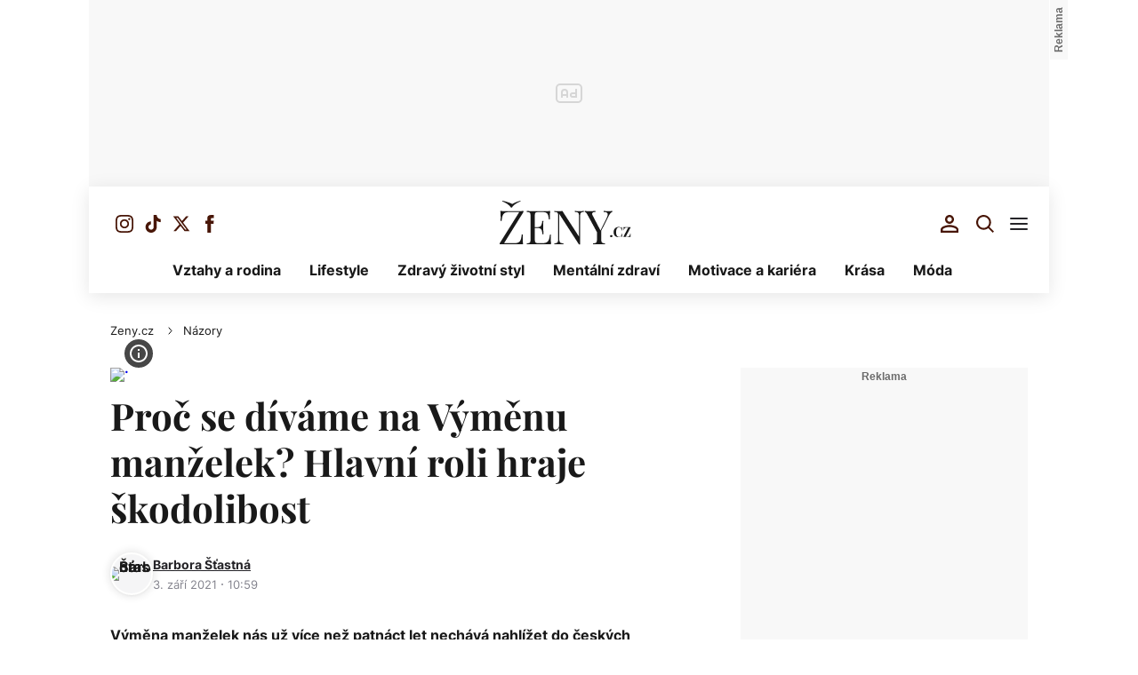

--- FILE ---
content_type: text/html; charset=UTF-8
request_url: https://www.zeny.cz/magaziny/moje-psychologie/proc-se-divame-na-vymenu-manzelek-hlavni-roli-hraje-skodolibost-8606.html
body_size: 56170
content:
<!DOCTYPE html><html lang="cs"><head><meta name="viewport" content="width=device-width, initial-scale=1" /><meta http-equiv="content-type" content="text/html; charset=utf-8" /><script type="text/javascript">(window.NREUM||(NREUM={})).init={ajax:{deny_list:["bam.eu01.nr-data.net"]},feature_flags:["soft_nav"]};(window.NREUM||(NREUM={})).loader_config={licenseKey:"NRJS-557745ba0102e8930e9",applicationID:"146383137",browserID:"173814261"};;/*! For license information please see nr-loader-rum-1.308.0.min.js.LICENSE.txt */
(()=>{var e,t,r={163:(e,t,r)=>{"use strict";r.d(t,{j:()=>E});var n=r(384),i=r(1741);var a=r(2555);r(860).K7.genericEvents;const s="experimental.resources",o="register",c=e=>{if(!e||"string"!=typeof e)return!1;try{document.createDocumentFragment().querySelector(e)}catch{return!1}return!0};var d=r(2614),u=r(944),l=r(8122);const f="[data-nr-mask]",g=e=>(0,l.a)(e,(()=>{const e={feature_flags:[],experimental:{allow_registered_children:!1,resources:!1},mask_selector:"*",block_selector:"[data-nr-block]",mask_input_options:{color:!1,date:!1,"datetime-local":!1,email:!1,month:!1,number:!1,range:!1,search:!1,tel:!1,text:!1,time:!1,url:!1,week:!1,textarea:!1,select:!1,password:!0}};return{ajax:{deny_list:void 0,block_internal:!0,enabled:!0,autoStart:!0},api:{get allow_registered_children(){return e.feature_flags.includes(o)||e.experimental.allow_registered_children},set allow_registered_children(t){e.experimental.allow_registered_children=t},duplicate_registered_data:!1},browser_consent_mode:{enabled:!1},distributed_tracing:{enabled:void 0,exclude_newrelic_header:void 0,cors_use_newrelic_header:void 0,cors_use_tracecontext_headers:void 0,allowed_origins:void 0},get feature_flags(){return e.feature_flags},set feature_flags(t){e.feature_flags=t},generic_events:{enabled:!0,autoStart:!0},harvest:{interval:30},jserrors:{enabled:!0,autoStart:!0},logging:{enabled:!0,autoStart:!0},metrics:{enabled:!0,autoStart:!0},obfuscate:void 0,page_action:{enabled:!0},page_view_event:{enabled:!0,autoStart:!0},page_view_timing:{enabled:!0,autoStart:!0},performance:{capture_marks:!1,capture_measures:!1,capture_detail:!0,resources:{get enabled(){return e.feature_flags.includes(s)||e.experimental.resources},set enabled(t){e.experimental.resources=t},asset_types:[],first_party_domains:[],ignore_newrelic:!0}},privacy:{cookies_enabled:!0},proxy:{assets:void 0,beacon:void 0},session:{expiresMs:d.wk,inactiveMs:d.BB},session_replay:{autoStart:!0,enabled:!1,preload:!1,sampling_rate:10,error_sampling_rate:100,collect_fonts:!1,inline_images:!1,fix_stylesheets:!0,mask_all_inputs:!0,get mask_text_selector(){return e.mask_selector},set mask_text_selector(t){c(t)?e.mask_selector="".concat(t,",").concat(f):""===t||null===t?e.mask_selector=f:(0,u.R)(5,t)},get block_class(){return"nr-block"},get ignore_class(){return"nr-ignore"},get mask_text_class(){return"nr-mask"},get block_selector(){return e.block_selector},set block_selector(t){c(t)?e.block_selector+=",".concat(t):""!==t&&(0,u.R)(6,t)},get mask_input_options(){return e.mask_input_options},set mask_input_options(t){t&&"object"==typeof t?e.mask_input_options={...t,password:!0}:(0,u.R)(7,t)}},session_trace:{enabled:!0,autoStart:!0},soft_navigations:{enabled:!0,autoStart:!0},spa:{enabled:!0,autoStart:!0},ssl:void 0,user_actions:{enabled:!0,elementAttributes:["id","className","tagName","type"]}}})());var p=r(6154),m=r(9324);let h=0;const v={buildEnv:m.F3,distMethod:m.Xs,version:m.xv,originTime:p.WN},b={consented:!1},y={appMetadata:{},get consented(){return this.session?.state?.consent||b.consented},set consented(e){b.consented=e},customTransaction:void 0,denyList:void 0,disabled:!1,harvester:void 0,isolatedBacklog:!1,isRecording:!1,loaderType:void 0,maxBytes:3e4,obfuscator:void 0,onerror:void 0,ptid:void 0,releaseIds:{},session:void 0,timeKeeper:void 0,registeredEntities:[],jsAttributesMetadata:{bytes:0},get harvestCount(){return++h}},_=e=>{const t=(0,l.a)(e,y),r=Object.keys(v).reduce((e,t)=>(e[t]={value:v[t],writable:!1,configurable:!0,enumerable:!0},e),{});return Object.defineProperties(t,r)};var w=r(5701);const x=e=>{const t=e.startsWith("http");e+="/",r.p=t?e:"https://"+e};var R=r(7836),k=r(3241);const A={accountID:void 0,trustKey:void 0,agentID:void 0,licenseKey:void 0,applicationID:void 0,xpid:void 0},S=e=>(0,l.a)(e,A),T=new Set;function E(e,t={},r,s){let{init:o,info:c,loader_config:d,runtime:u={},exposed:l=!0}=t;if(!c){const e=(0,n.pV)();o=e.init,c=e.info,d=e.loader_config}e.init=g(o||{}),e.loader_config=S(d||{}),c.jsAttributes??={},p.bv&&(c.jsAttributes.isWorker=!0),e.info=(0,a.D)(c);const f=e.init,m=[c.beacon,c.errorBeacon];T.has(e.agentIdentifier)||(f.proxy.assets&&(x(f.proxy.assets),m.push(f.proxy.assets)),f.proxy.beacon&&m.push(f.proxy.beacon),e.beacons=[...m],function(e){const t=(0,n.pV)();Object.getOwnPropertyNames(i.W.prototype).forEach(r=>{const n=i.W.prototype[r];if("function"!=typeof n||"constructor"===n)return;let a=t[r];e[r]&&!1!==e.exposed&&"micro-agent"!==e.runtime?.loaderType&&(t[r]=(...t)=>{const n=e[r](...t);return a?a(...t):n})})}(e),(0,n.US)("activatedFeatures",w.B)),u.denyList=[...f.ajax.deny_list||[],...f.ajax.block_internal?m:[]],u.ptid=e.agentIdentifier,u.loaderType=r,e.runtime=_(u),T.has(e.agentIdentifier)||(e.ee=R.ee.get(e.agentIdentifier),e.exposed=l,(0,k.W)({agentIdentifier:e.agentIdentifier,drained:!!w.B?.[e.agentIdentifier],type:"lifecycle",name:"initialize",feature:void 0,data:e.config})),T.add(e.agentIdentifier)}},384:(e,t,r)=>{"use strict";r.d(t,{NT:()=>s,US:()=>u,Zm:()=>o,bQ:()=>d,dV:()=>c,pV:()=>l});var n=r(6154),i=r(1863),a=r(1910);const s={beacon:"bam.nr-data.net",errorBeacon:"bam.nr-data.net"};function o(){return n.gm.NREUM||(n.gm.NREUM={}),void 0===n.gm.newrelic&&(n.gm.newrelic=n.gm.NREUM),n.gm.NREUM}function c(){let e=o();return e.o||(e.o={ST:n.gm.setTimeout,SI:n.gm.setImmediate||n.gm.setInterval,CT:n.gm.clearTimeout,XHR:n.gm.XMLHttpRequest,REQ:n.gm.Request,EV:n.gm.Event,PR:n.gm.Promise,MO:n.gm.MutationObserver,FETCH:n.gm.fetch,WS:n.gm.WebSocket},(0,a.i)(...Object.values(e.o))),e}function d(e,t){let r=o();r.initializedAgents??={},t.initializedAt={ms:(0,i.t)(),date:new Date},r.initializedAgents[e]=t}function u(e,t){o()[e]=t}function l(){return function(){let e=o();const t=e.info||{};e.info={beacon:s.beacon,errorBeacon:s.errorBeacon,...t}}(),function(){let e=o();const t=e.init||{};e.init={...t}}(),c(),function(){let e=o();const t=e.loader_config||{};e.loader_config={...t}}(),o()}},782:(e,t,r)=>{"use strict";r.d(t,{T:()=>n});const n=r(860).K7.pageViewTiming},860:(e,t,r)=>{"use strict";r.d(t,{$J:()=>u,K7:()=>c,P3:()=>d,XX:()=>i,Yy:()=>o,df:()=>a,qY:()=>n,v4:()=>s});const n="events",i="jserrors",a="browser/blobs",s="rum",o="browser/logs",c={ajax:"ajax",genericEvents:"generic_events",jserrors:i,logging:"logging",metrics:"metrics",pageAction:"page_action",pageViewEvent:"page_view_event",pageViewTiming:"page_view_timing",sessionReplay:"session_replay",sessionTrace:"session_trace",softNav:"soft_navigations",spa:"spa"},d={[c.pageViewEvent]:1,[c.pageViewTiming]:2,[c.metrics]:3,[c.jserrors]:4,[c.spa]:5,[c.ajax]:6,[c.sessionTrace]:7,[c.softNav]:8,[c.sessionReplay]:9,[c.logging]:10,[c.genericEvents]:11},u={[c.pageViewEvent]:s,[c.pageViewTiming]:n,[c.ajax]:n,[c.spa]:n,[c.softNav]:n,[c.metrics]:i,[c.jserrors]:i,[c.sessionTrace]:a,[c.sessionReplay]:a,[c.logging]:o,[c.genericEvents]:"ins"}},944:(e,t,r)=>{"use strict";r.d(t,{R:()=>i});var n=r(3241);function i(e,t){"function"==typeof console.debug&&(console.debug("New Relic Warning: https://github.com/newrelic/newrelic-browser-agent/blob/main/docs/warning-codes.md#".concat(e),t),(0,n.W)({agentIdentifier:null,drained:null,type:"data",name:"warn",feature:"warn",data:{code:e,secondary:t}}))}},1687:(e,t,r)=>{"use strict";r.d(t,{Ak:()=>d,Ze:()=>f,x3:()=>u});var n=r(3241),i=r(7836),a=r(3606),s=r(860),o=r(2646);const c={};function d(e,t){const r={staged:!1,priority:s.P3[t]||0};l(e),c[e].get(t)||c[e].set(t,r)}function u(e,t){e&&c[e]&&(c[e].get(t)&&c[e].delete(t),p(e,t,!1),c[e].size&&g(e))}function l(e){if(!e)throw new Error("agentIdentifier required");c[e]||(c[e]=new Map)}function f(e="",t="feature",r=!1){if(l(e),!e||!c[e].get(t)||r)return p(e,t);c[e].get(t).staged=!0,g(e)}function g(e){const t=Array.from(c[e]);t.every(([e,t])=>t.staged)&&(t.sort((e,t)=>e[1].priority-t[1].priority),t.forEach(([t])=>{c[e].delete(t),p(e,t)}))}function p(e,t,r=!0){const s=e?i.ee.get(e):i.ee,c=a.i.handlers;if(!s.aborted&&s.backlog&&c){if((0,n.W)({agentIdentifier:e,type:"lifecycle",name:"drain",feature:t}),r){const e=s.backlog[t],r=c[t];if(r){for(let t=0;e&&t<e.length;++t)m(e[t],r);Object.entries(r).forEach(([e,t])=>{Object.values(t||{}).forEach(t=>{t[0]?.on&&t[0]?.context()instanceof o.y&&t[0].on(e,t[1])})})}}s.isolatedBacklog||delete c[t],s.backlog[t]=null,s.emit("drain-"+t,[])}}function m(e,t){var r=e[1];Object.values(t[r]||{}).forEach(t=>{var r=e[0];if(t[0]===r){var n=t[1],i=e[3],a=e[2];n.apply(i,a)}})}},1738:(e,t,r)=>{"use strict";r.d(t,{U:()=>g,Y:()=>f});var n=r(3241),i=r(9908),a=r(1863),s=r(944),o=r(5701),c=r(3969),d=r(8362),u=r(860),l=r(4261);function f(e,t,r,a){const f=a||r;!f||f[e]&&f[e]!==d.d.prototype[e]||(f[e]=function(){(0,i.p)(c.xV,["API/"+e+"/called"],void 0,u.K7.metrics,r.ee),(0,n.W)({agentIdentifier:r.agentIdentifier,drained:!!o.B?.[r.agentIdentifier],type:"data",name:"api",feature:l.Pl+e,data:{}});try{return t.apply(this,arguments)}catch(e){(0,s.R)(23,e)}})}function g(e,t,r,n,s){const o=e.info;null===r?delete o.jsAttributes[t]:o.jsAttributes[t]=r,(s||null===r)&&(0,i.p)(l.Pl+n,[(0,a.t)(),t,r],void 0,"session",e.ee)}},1741:(e,t,r)=>{"use strict";r.d(t,{W:()=>a});var n=r(944),i=r(4261);class a{#e(e,...t){if(this[e]!==a.prototype[e])return this[e](...t);(0,n.R)(35,e)}addPageAction(e,t){return this.#e(i.hG,e,t)}register(e){return this.#e(i.eY,e)}recordCustomEvent(e,t){return this.#e(i.fF,e,t)}setPageViewName(e,t){return this.#e(i.Fw,e,t)}setCustomAttribute(e,t,r){return this.#e(i.cD,e,t,r)}noticeError(e,t){return this.#e(i.o5,e,t)}setUserId(e,t=!1){return this.#e(i.Dl,e,t)}setApplicationVersion(e){return this.#e(i.nb,e)}setErrorHandler(e){return this.#e(i.bt,e)}addRelease(e,t){return this.#e(i.k6,e,t)}log(e,t){return this.#e(i.$9,e,t)}start(){return this.#e(i.d3)}finished(e){return this.#e(i.BL,e)}recordReplay(){return this.#e(i.CH)}pauseReplay(){return this.#e(i.Tb)}addToTrace(e){return this.#e(i.U2,e)}setCurrentRouteName(e){return this.#e(i.PA,e)}interaction(e){return this.#e(i.dT,e)}wrapLogger(e,t,r){return this.#e(i.Wb,e,t,r)}measure(e,t){return this.#e(i.V1,e,t)}consent(e){return this.#e(i.Pv,e)}}},1863:(e,t,r)=>{"use strict";function n(){return Math.floor(performance.now())}r.d(t,{t:()=>n})},1910:(e,t,r)=>{"use strict";r.d(t,{i:()=>a});var n=r(944);const i=new Map;function a(...e){return e.every(e=>{if(i.has(e))return i.get(e);const t="function"==typeof e?e.toString():"",r=t.includes("[native code]"),a=t.includes("nrWrapper");return r||a||(0,n.R)(64,e?.name||t),i.set(e,r),r})}},2555:(e,t,r)=>{"use strict";r.d(t,{D:()=>o,f:()=>s});var n=r(384),i=r(8122);const a={beacon:n.NT.beacon,errorBeacon:n.NT.errorBeacon,licenseKey:void 0,applicationID:void 0,sa:void 0,queueTime:void 0,applicationTime:void 0,ttGuid:void 0,user:void 0,account:void 0,product:void 0,extra:void 0,jsAttributes:{},userAttributes:void 0,atts:void 0,transactionName:void 0,tNamePlain:void 0};function s(e){try{return!!e.licenseKey&&!!e.errorBeacon&&!!e.applicationID}catch(e){return!1}}const o=e=>(0,i.a)(e,a)},2614:(e,t,r)=>{"use strict";r.d(t,{BB:()=>s,H3:()=>n,g:()=>d,iL:()=>c,tS:()=>o,uh:()=>i,wk:()=>a});const n="NRBA",i="SESSION",a=144e5,s=18e5,o={STARTED:"session-started",PAUSE:"session-pause",RESET:"session-reset",RESUME:"session-resume",UPDATE:"session-update"},c={SAME_TAB:"same-tab",CROSS_TAB:"cross-tab"},d={OFF:0,FULL:1,ERROR:2}},2646:(e,t,r)=>{"use strict";r.d(t,{y:()=>n});class n{constructor(e){this.contextId=e}}},2843:(e,t,r)=>{"use strict";r.d(t,{G:()=>a,u:()=>i});var n=r(3878);function i(e,t=!1,r,i){(0,n.DD)("visibilitychange",function(){if(t)return void("hidden"===document.visibilityState&&e());e(document.visibilityState)},r,i)}function a(e,t,r){(0,n.sp)("pagehide",e,t,r)}},3241:(e,t,r)=>{"use strict";r.d(t,{W:()=>a});var n=r(6154);const i="newrelic";function a(e={}){try{n.gm.dispatchEvent(new CustomEvent(i,{detail:e}))}catch(e){}}},3606:(e,t,r)=>{"use strict";r.d(t,{i:()=>a});var n=r(9908);a.on=s;var i=a.handlers={};function a(e,t,r,a){s(a||n.d,i,e,t,r)}function s(e,t,r,i,a){a||(a="feature"),e||(e=n.d);var s=t[a]=t[a]||{};(s[r]=s[r]||[]).push([e,i])}},3878:(e,t,r)=>{"use strict";function n(e,t){return{capture:e,passive:!1,signal:t}}function i(e,t,r=!1,i){window.addEventListener(e,t,n(r,i))}function a(e,t,r=!1,i){document.addEventListener(e,t,n(r,i))}r.d(t,{DD:()=>a,jT:()=>n,sp:()=>i})},3969:(e,t,r)=>{"use strict";r.d(t,{TZ:()=>n,XG:()=>o,rs:()=>i,xV:()=>s,z_:()=>a});const n=r(860).K7.metrics,i="sm",a="cm",s="storeSupportabilityMetrics",o="storeEventMetrics"},4234:(e,t,r)=>{"use strict";r.d(t,{W:()=>a});var n=r(7836),i=r(1687);class a{constructor(e,t){this.agentIdentifier=e,this.ee=n.ee.get(e),this.featureName=t,this.blocked=!1}deregisterDrain(){(0,i.x3)(this.agentIdentifier,this.featureName)}}},4261:(e,t,r)=>{"use strict";r.d(t,{$9:()=>d,BL:()=>o,CH:()=>g,Dl:()=>_,Fw:()=>y,PA:()=>h,Pl:()=>n,Pv:()=>k,Tb:()=>l,U2:()=>a,V1:()=>R,Wb:()=>x,bt:()=>b,cD:()=>v,d3:()=>w,dT:()=>c,eY:()=>p,fF:()=>f,hG:()=>i,k6:()=>s,nb:()=>m,o5:()=>u});const n="api-",i="addPageAction",a="addToTrace",s="addRelease",o="finished",c="interaction",d="log",u="noticeError",l="pauseReplay",f="recordCustomEvent",g="recordReplay",p="register",m="setApplicationVersion",h="setCurrentRouteName",v="setCustomAttribute",b="setErrorHandler",y="setPageViewName",_="setUserId",w="start",x="wrapLogger",R="measure",k="consent"},5289:(e,t,r)=>{"use strict";r.d(t,{GG:()=>s,Qr:()=>c,sB:()=>o});var n=r(3878),i=r(6389);function a(){return"undefined"==typeof document||"complete"===document.readyState}function s(e,t){if(a())return e();const r=(0,i.J)(e),s=setInterval(()=>{a()&&(clearInterval(s),r())},500);(0,n.sp)("load",r,t)}function o(e){if(a())return e();(0,n.DD)("DOMContentLoaded",e)}function c(e){if(a())return e();(0,n.sp)("popstate",e)}},5607:(e,t,r)=>{"use strict";r.d(t,{W:()=>n});const n=(0,r(9566).bz)()},5701:(e,t,r)=>{"use strict";r.d(t,{B:()=>a,t:()=>s});var n=r(3241);const i=new Set,a={};function s(e,t){const r=t.agentIdentifier;a[r]??={},e&&"object"==typeof e&&(i.has(r)||(t.ee.emit("rumresp",[e]),a[r]=e,i.add(r),(0,n.W)({agentIdentifier:r,loaded:!0,drained:!0,type:"lifecycle",name:"load",feature:void 0,data:e})))}},6154:(e,t,r)=>{"use strict";r.d(t,{OF:()=>c,RI:()=>i,WN:()=>u,bv:()=>a,eN:()=>l,gm:()=>s,mw:()=>o,sb:()=>d});var n=r(1863);const i="undefined"!=typeof window&&!!window.document,a="undefined"!=typeof WorkerGlobalScope&&("undefined"!=typeof self&&self instanceof WorkerGlobalScope&&self.navigator instanceof WorkerNavigator||"undefined"!=typeof globalThis&&globalThis instanceof WorkerGlobalScope&&globalThis.navigator instanceof WorkerNavigator),s=i?window:"undefined"!=typeof WorkerGlobalScope&&("undefined"!=typeof self&&self instanceof WorkerGlobalScope&&self||"undefined"!=typeof globalThis&&globalThis instanceof WorkerGlobalScope&&globalThis),o=Boolean("hidden"===s?.document?.visibilityState),c=/iPad|iPhone|iPod/.test(s.navigator?.userAgent),d=c&&"undefined"==typeof SharedWorker,u=((()=>{const e=s.navigator?.userAgent?.match(/Firefox[/\s](\d+\.\d+)/);Array.isArray(e)&&e.length>=2&&e[1]})(),Date.now()-(0,n.t)()),l=()=>"undefined"!=typeof PerformanceNavigationTiming&&s?.performance?.getEntriesByType("navigation")?.[0]?.responseStart},6389:(e,t,r)=>{"use strict";function n(e,t=500,r={}){const n=r?.leading||!1;let i;return(...r)=>{n&&void 0===i&&(e.apply(this,r),i=setTimeout(()=>{i=clearTimeout(i)},t)),n||(clearTimeout(i),i=setTimeout(()=>{e.apply(this,r)},t))}}function i(e){let t=!1;return(...r)=>{t||(t=!0,e.apply(this,r))}}r.d(t,{J:()=>i,s:()=>n})},6630:(e,t,r)=>{"use strict";r.d(t,{T:()=>n});const n=r(860).K7.pageViewEvent},7699:(e,t,r)=>{"use strict";r.d(t,{It:()=>a,KC:()=>o,No:()=>i,qh:()=>s});var n=r(860);const i=16e3,a=1e6,s="SESSION_ERROR",o={[n.K7.logging]:!0,[n.K7.genericEvents]:!1,[n.K7.jserrors]:!1,[n.K7.ajax]:!1}},7836:(e,t,r)=>{"use strict";r.d(t,{P:()=>o,ee:()=>c});var n=r(384),i=r(8990),a=r(2646),s=r(5607);const o="nr@context:".concat(s.W),c=function e(t,r){var n={},s={},u={},l=!1;try{l=16===r.length&&d.initializedAgents?.[r]?.runtime.isolatedBacklog}catch(e){}var f={on:p,addEventListener:p,removeEventListener:function(e,t){var r=n[e];if(!r)return;for(var i=0;i<r.length;i++)r[i]===t&&r.splice(i,1)},emit:function(e,r,n,i,a){!1!==a&&(a=!0);if(c.aborted&&!i)return;t&&a&&t.emit(e,r,n);var o=g(n);m(e).forEach(e=>{e.apply(o,r)});var d=v()[s[e]];d&&d.push([f,e,r,o]);return o},get:h,listeners:m,context:g,buffer:function(e,t){const r=v();if(t=t||"feature",f.aborted)return;Object.entries(e||{}).forEach(([e,n])=>{s[n]=t,t in r||(r[t]=[])})},abort:function(){f._aborted=!0,Object.keys(f.backlog).forEach(e=>{delete f.backlog[e]})},isBuffering:function(e){return!!v()[s[e]]},debugId:r,backlog:l?{}:t&&"object"==typeof t.backlog?t.backlog:{},isolatedBacklog:l};return Object.defineProperty(f,"aborted",{get:()=>{let e=f._aborted||!1;return e||(t&&(e=t.aborted),e)}}),f;function g(e){return e&&e instanceof a.y?e:e?(0,i.I)(e,o,()=>new a.y(o)):new a.y(o)}function p(e,t){n[e]=m(e).concat(t)}function m(e){return n[e]||[]}function h(t){return u[t]=u[t]||e(f,t)}function v(){return f.backlog}}(void 0,"globalEE"),d=(0,n.Zm)();d.ee||(d.ee=c)},8122:(e,t,r)=>{"use strict";r.d(t,{a:()=>i});var n=r(944);function i(e,t){try{if(!e||"object"!=typeof e)return(0,n.R)(3);if(!t||"object"!=typeof t)return(0,n.R)(4);const r=Object.create(Object.getPrototypeOf(t),Object.getOwnPropertyDescriptors(t)),a=0===Object.keys(r).length?e:r;for(let s in a)if(void 0!==e[s])try{if(null===e[s]){r[s]=null;continue}Array.isArray(e[s])&&Array.isArray(t[s])?r[s]=Array.from(new Set([...e[s],...t[s]])):"object"==typeof e[s]&&"object"==typeof t[s]?r[s]=i(e[s],t[s]):r[s]=e[s]}catch(e){r[s]||(0,n.R)(1,e)}return r}catch(e){(0,n.R)(2,e)}}},8362:(e,t,r)=>{"use strict";r.d(t,{d:()=>a});var n=r(9566),i=r(1741);class a extends i.W{agentIdentifier=(0,n.LA)(16)}},8374:(e,t,r)=>{r.nc=(()=>{try{return document?.currentScript?.nonce}catch(e){}return""})()},8990:(e,t,r)=>{"use strict";r.d(t,{I:()=>i});var n=Object.prototype.hasOwnProperty;function i(e,t,r){if(n.call(e,t))return e[t];var i=r();if(Object.defineProperty&&Object.keys)try{return Object.defineProperty(e,t,{value:i,writable:!0,enumerable:!1}),i}catch(e){}return e[t]=i,i}},9324:(e,t,r)=>{"use strict";r.d(t,{F3:()=>i,Xs:()=>a,xv:()=>n});const n="1.308.0",i="PROD",a="CDN"},9566:(e,t,r)=>{"use strict";r.d(t,{LA:()=>o,bz:()=>s});var n=r(6154);const i="xxxxxxxx-xxxx-4xxx-yxxx-xxxxxxxxxxxx";function a(e,t){return e?15&e[t]:16*Math.random()|0}function s(){const e=n.gm?.crypto||n.gm?.msCrypto;let t,r=0;return e&&e.getRandomValues&&(t=e.getRandomValues(new Uint8Array(30))),i.split("").map(e=>"x"===e?a(t,r++).toString(16):"y"===e?(3&a()|8).toString(16):e).join("")}function o(e){const t=n.gm?.crypto||n.gm?.msCrypto;let r,i=0;t&&t.getRandomValues&&(r=t.getRandomValues(new Uint8Array(e)));const s=[];for(var o=0;o<e;o++)s.push(a(r,i++).toString(16));return s.join("")}},9908:(e,t,r)=>{"use strict";r.d(t,{d:()=>n,p:()=>i});var n=r(7836).ee.get("handle");function i(e,t,r,i,a){a?(a.buffer([e],i),a.emit(e,t,r)):(n.buffer([e],i),n.emit(e,t,r))}}},n={};function i(e){var t=n[e];if(void 0!==t)return t.exports;var a=n[e]={exports:{}};return r[e](a,a.exports,i),a.exports}i.m=r,i.d=(e,t)=>{for(var r in t)i.o(t,r)&&!i.o(e,r)&&Object.defineProperty(e,r,{enumerable:!0,get:t[r]})},i.f={},i.e=e=>Promise.all(Object.keys(i.f).reduce((t,r)=>(i.f[r](e,t),t),[])),i.u=e=>"nr-rum-1.308.0.min.js",i.o=(e,t)=>Object.prototype.hasOwnProperty.call(e,t),e={},t="NRBA-1.308.0.PROD:",i.l=(r,n,a,s)=>{if(e[r])e[r].push(n);else{var o,c;if(void 0!==a)for(var d=document.getElementsByTagName("script"),u=0;u<d.length;u++){var l=d[u];if(l.getAttribute("src")==r||l.getAttribute("data-webpack")==t+a){o=l;break}}if(!o){c=!0;var f={296:"sha512-+MIMDsOcckGXa1EdWHqFNv7P+JUkd5kQwCBr3KE6uCvnsBNUrdSt4a/3/L4j4TxtnaMNjHpza2/erNQbpacJQA=="};(o=document.createElement("script")).charset="utf-8",i.nc&&o.setAttribute("nonce",i.nc),o.setAttribute("data-webpack",t+a),o.src=r,0!==o.src.indexOf(window.location.origin+"/")&&(o.crossOrigin="anonymous"),f[s]&&(o.integrity=f[s])}e[r]=[n];var g=(t,n)=>{o.onerror=o.onload=null,clearTimeout(p);var i=e[r];if(delete e[r],o.parentNode&&o.parentNode.removeChild(o),i&&i.forEach(e=>e(n)),t)return t(n)},p=setTimeout(g.bind(null,void 0,{type:"timeout",target:o}),12e4);o.onerror=g.bind(null,o.onerror),o.onload=g.bind(null,o.onload),c&&document.head.appendChild(o)}},i.r=e=>{"undefined"!=typeof Symbol&&Symbol.toStringTag&&Object.defineProperty(e,Symbol.toStringTag,{value:"Module"}),Object.defineProperty(e,"__esModule",{value:!0})},i.p="https://js-agent.newrelic.com/",(()=>{var e={374:0,840:0};i.f.j=(t,r)=>{var n=i.o(e,t)?e[t]:void 0;if(0!==n)if(n)r.push(n[2]);else{var a=new Promise((r,i)=>n=e[t]=[r,i]);r.push(n[2]=a);var s=i.p+i.u(t),o=new Error;i.l(s,r=>{if(i.o(e,t)&&(0!==(n=e[t])&&(e[t]=void 0),n)){var a=r&&("load"===r.type?"missing":r.type),s=r&&r.target&&r.target.src;o.message="Loading chunk "+t+" failed: ("+a+": "+s+")",o.name="ChunkLoadError",o.type=a,o.request=s,n[1](o)}},"chunk-"+t,t)}};var t=(t,r)=>{var n,a,[s,o,c]=r,d=0;if(s.some(t=>0!==e[t])){for(n in o)i.o(o,n)&&(i.m[n]=o[n]);if(c)c(i)}for(t&&t(r);d<s.length;d++)a=s[d],i.o(e,a)&&e[a]&&e[a][0](),e[a]=0},r=self["webpackChunk:NRBA-1.308.0.PROD"]=self["webpackChunk:NRBA-1.308.0.PROD"]||[];r.forEach(t.bind(null,0)),r.push=t.bind(null,r.push.bind(r))})(),(()=>{"use strict";i(8374);var e=i(8362),t=i(860);const r=Object.values(t.K7);var n=i(163);var a=i(9908),s=i(1863),o=i(4261),c=i(1738);var d=i(1687),u=i(4234),l=i(5289),f=i(6154),g=i(944),p=i(384);const m=e=>f.RI&&!0===e?.privacy.cookies_enabled;function h(e){return!!(0,p.dV)().o.MO&&m(e)&&!0===e?.session_trace.enabled}var v=i(6389),b=i(7699);class y extends u.W{constructor(e,t){super(e.agentIdentifier,t),this.agentRef=e,this.abortHandler=void 0,this.featAggregate=void 0,this.loadedSuccessfully=void 0,this.onAggregateImported=new Promise(e=>{this.loadedSuccessfully=e}),this.deferred=Promise.resolve(),!1===e.init[this.featureName].autoStart?this.deferred=new Promise((t,r)=>{this.ee.on("manual-start-all",(0,v.J)(()=>{(0,d.Ak)(e.agentIdentifier,this.featureName),t()}))}):(0,d.Ak)(e.agentIdentifier,t)}importAggregator(e,t,r={}){if(this.featAggregate)return;const n=async()=>{let n;await this.deferred;try{if(m(e.init)){const{setupAgentSession:t}=await i.e(296).then(i.bind(i,3305));n=t(e)}}catch(e){(0,g.R)(20,e),this.ee.emit("internal-error",[e]),(0,a.p)(b.qh,[e],void 0,this.featureName,this.ee)}try{if(!this.#t(this.featureName,n,e.init))return(0,d.Ze)(this.agentIdentifier,this.featureName),void this.loadedSuccessfully(!1);const{Aggregate:i}=await t();this.featAggregate=new i(e,r),e.runtime.harvester.initializedAggregates.push(this.featAggregate),this.loadedSuccessfully(!0)}catch(e){(0,g.R)(34,e),this.abortHandler?.(),(0,d.Ze)(this.agentIdentifier,this.featureName,!0),this.loadedSuccessfully(!1),this.ee&&this.ee.abort()}};f.RI?(0,l.GG)(()=>n(),!0):n()}#t(e,r,n){if(this.blocked)return!1;switch(e){case t.K7.sessionReplay:return h(n)&&!!r;case t.K7.sessionTrace:return!!r;default:return!0}}}var _=i(6630),w=i(2614),x=i(3241);class R extends y{static featureName=_.T;constructor(e){var t;super(e,_.T),this.setupInspectionEvents(e.agentIdentifier),t=e,(0,c.Y)(o.Fw,function(e,r){"string"==typeof e&&("/"!==e.charAt(0)&&(e="/"+e),t.runtime.customTransaction=(r||"http://custom.transaction")+e,(0,a.p)(o.Pl+o.Fw,[(0,s.t)()],void 0,void 0,t.ee))},t),this.importAggregator(e,()=>i.e(296).then(i.bind(i,3943)))}setupInspectionEvents(e){const t=(t,r)=>{t&&(0,x.W)({agentIdentifier:e,timeStamp:t.timeStamp,loaded:"complete"===t.target.readyState,type:"window",name:r,data:t.target.location+""})};(0,l.sB)(e=>{t(e,"DOMContentLoaded")}),(0,l.GG)(e=>{t(e,"load")}),(0,l.Qr)(e=>{t(e,"navigate")}),this.ee.on(w.tS.UPDATE,(t,r)=>{(0,x.W)({agentIdentifier:e,type:"lifecycle",name:"session",data:r})})}}class k extends e.d{constructor(e){var t;(super(),f.gm)?(this.features={},(0,p.bQ)(this.agentIdentifier,this),this.desiredFeatures=new Set(e.features||[]),this.desiredFeatures.add(R),(0,n.j)(this,e,e.loaderType||"agent"),t=this,(0,c.Y)(o.cD,function(e,r,n=!1){if("string"==typeof e){if(["string","number","boolean"].includes(typeof r)||null===r)return(0,c.U)(t,e,r,o.cD,n);(0,g.R)(40,typeof r)}else(0,g.R)(39,typeof e)},t),function(e){(0,c.Y)(o.Dl,function(t,r=!1){if("string"!=typeof t&&null!==t)return void(0,g.R)(41,typeof t);const n=e.info.jsAttributes["enduser.id"];r&&null!=n&&n!==t?(0,a.p)(o.Pl+"setUserIdAndResetSession",[t],void 0,"session",e.ee):(0,c.U)(e,"enduser.id",t,o.Dl,!0)},e)}(this),function(e){(0,c.Y)(o.nb,function(t){if("string"==typeof t||null===t)return(0,c.U)(e,"application.version",t,o.nb,!1);(0,g.R)(42,typeof t)},e)}(this),function(e){(0,c.Y)(o.d3,function(){e.ee.emit("manual-start-all")},e)}(this),function(e){(0,c.Y)(o.Pv,function(t=!0){if("boolean"==typeof t){if((0,a.p)(o.Pl+o.Pv,[t],void 0,"session",e.ee),e.runtime.consented=t,t){const t=e.features.page_view_event;t.onAggregateImported.then(e=>{const r=t.featAggregate;e&&!r.sentRum&&r.sendRum()})}}else(0,g.R)(65,typeof t)},e)}(this),this.run()):(0,g.R)(21)}get config(){return{info:this.info,init:this.init,loader_config:this.loader_config,runtime:this.runtime}}get api(){return this}run(){try{const e=function(e){const t={};return r.forEach(r=>{t[r]=!!e[r]?.enabled}),t}(this.init),n=[...this.desiredFeatures];n.sort((e,r)=>t.P3[e.featureName]-t.P3[r.featureName]),n.forEach(r=>{if(!e[r.featureName]&&r.featureName!==t.K7.pageViewEvent)return;if(r.featureName===t.K7.spa)return void(0,g.R)(67);const n=function(e){switch(e){case t.K7.ajax:return[t.K7.jserrors];case t.K7.sessionTrace:return[t.K7.ajax,t.K7.pageViewEvent];case t.K7.sessionReplay:return[t.K7.sessionTrace];case t.K7.pageViewTiming:return[t.K7.pageViewEvent];default:return[]}}(r.featureName).filter(e=>!(e in this.features));n.length>0&&(0,g.R)(36,{targetFeature:r.featureName,missingDependencies:n}),this.features[r.featureName]=new r(this)})}catch(e){(0,g.R)(22,e);for(const e in this.features)this.features[e].abortHandler?.();const t=(0,p.Zm)();delete t.initializedAgents[this.agentIdentifier]?.features,delete this.sharedAggregator;return t.ee.get(this.agentIdentifier).abort(),!1}}}var A=i(2843),S=i(782);class T extends y{static featureName=S.T;constructor(e){super(e,S.T),f.RI&&((0,A.u)(()=>(0,a.p)("docHidden",[(0,s.t)()],void 0,S.T,this.ee),!0),(0,A.G)(()=>(0,a.p)("winPagehide",[(0,s.t)()],void 0,S.T,this.ee)),this.importAggregator(e,()=>i.e(296).then(i.bind(i,2117))))}}var E=i(3969);class I extends y{static featureName=E.TZ;constructor(e){super(e,E.TZ),f.RI&&document.addEventListener("securitypolicyviolation",e=>{(0,a.p)(E.xV,["Generic/CSPViolation/Detected"],void 0,this.featureName,this.ee)}),this.importAggregator(e,()=>i.e(296).then(i.bind(i,9623)))}}new k({features:[R,T,I],loaderType:"lite"})})()})();</script><title>Proč se díváme na Výměnu manželek? Hlavní roli hraje škodolibost | Ženy.cz</title><meta name="description" content="Výměna manželek nás už více než patnáct let nechává nahlížet do českých domácností. Odpuzuje nás i fascinuje. Co se z ní můžeme dozvědět o sobě samých?"><meta name="keywords" content="Moje psychologie, Výměna manželek, emoce, reality show, rozhovor, Úklid, Rusko, Indie"><link rel="preconnect" href="https://fonts.googleapis.com/" crossorigin="anonymous" /><link rel="preconnect" href="https://fonts.gstatic.com" crossorigin><link rel="preconnect" href="https://1958898586.rsc.cdn77.org" ><script>
        window.__cncPageDefinition = {
            categoryTree: '189,9024',
            template: 'article',
            webType: 'desktop',
            browserEngine:'SSR',
            isDiscussion:false,keywords: ["IDARTICLE10529","Moje psychologie","Výměna manželek","emoce","reality show","rozhovor","Úklid","Rusko","Indie",],
            prArticle:false}
    </script><!-- BEGIN reklamni pozice [id=259], [pos=200] --><!-- technická pozice - | desktop+mob | head | pos: 200 | CMP --><script id="cnc_cpex_cmp" src="//cdn.cpex.cz/cmp/v2/cpex-cmp.min.js" async="async"></script><!-- END reklamni pozice [id=259], [pos=200] --><!-- BEGIN reklamni pozice [id=256], [pos=205] --><!-- technick pozice - inzerce | desktop+mob | head | pos: 205 (prod) --><script>
  window.__isCncAdsMonitoringFromWeb = true;
  window.__cncAdsMonitoringStartTime = Date.now();
  console.log('ZENY TECH. POZ. 205 - ART - new design (1.0.1)');
</script><link href="//w.cncenter.cz/styles/cnc-slot-sizes.min.css" id="cnc_global_css" rel="stylesheet"><script type="application/javascript">
  window.__cncPageDefinition = window.__cncPageDefinition || {};
  window.__cncPageDefinition.site = 'zeny';
  window.__cncPageDefinition.webType = 'responsive';
  window.__cncPageDefinition.responsiveBreakpoint = 1080;
  window.__cncPageDefinition.template = window.__cncPageDefinition.template || 'article';
</script><script id="cnc_gpt" src="https://securepubads.g.doubleclick.net/tag/js/gpt.js" async="async"></script><script id="cnc_cpex_prebid_settings" src="//micro.rubiconproject.com/prebid/dynamic/22918.js" async="async" referrerpolicy="strict-origin-when-cross-origin"></script><!-- --><script type="application/javascript" src="https://w.cncenter.cz/cnc-wrapper.min.js" async="async" id="cnc_wrapper"></script><!-- END reklamni pozice [id=256], [pos=205] --><script type="text/javascript">
    window.CNC = window.CNC || {};
    window.CNC.mieroTracking = window.CNC.mieroTracking || {};
    window.CNC.mieroTracking.mustBeEnabled = {
        'purposes': ['cookies','publishers-UPqtcgaE','publishers-Kqq3iPge','publishers-jRQF2F4U'],
        'vendors': ['c:czechnews-nJYjk3Bf'],
    };
    window.CNC.mieroTracking.wasCalled = false;

    var isMeiroEnabled = false;

    var meiroSendEvent = function () {
        if (window.CNC.mieroTracking.wasCalled)
            return;

        var domain = "me.zeny.cz";
        var script = document.createElement("script");

        script.onload = function() {
            MeiroEvents.init({ domain: domain, cross_domain_whitelist: ['auto.cz', 'blesk.cz', 'horoskopy.blesk.cz', 'isport.blesk.cz', 'prozeny.blesk.cz', 'cncenter.cz', 'login.cncenter.cz', 'e15.cz', 'evropa2.cz', 'frekvence1.cz', 'lideazeme.cz', 'maminka.cz', 'poggers.cz', 'premium.ikiosek.cz', 'reflex.cz', 'youradio.cz', 'youradiotalk.cz' ] });
            MeiroEvents.track("pageView", {
                custom_payload: {
                    premium: "no",
                                    }
            });
            MeiroEvents.track("outboundLinkClick");
        };

        script.src = "//" + domain + "/sdk/";
        script.async = true;
        document.head.appendChild(script);
        window.CNC.mieroTracking.wasCalled = true;
    }

    window.CNC.mieroTracking.getIsMeiroEnabled = function (Didomi) {
        var userStatus = Didomi.getUserStatus();
        var areAllPurposesEnabled = window.CNC.mieroTracking.areAllEnabled(userStatus.purposes.global.enabled, window.CNC.mieroTracking.mustBeEnabled.purposes);
        var areAllVendorsEnabled = window.CNC.mieroTracking.areAllEnabled(userStatus.vendors.consent.enabled, window.CNC.mieroTracking.mustBeEnabled.vendors);

        return ( areAllPurposesEnabled && areAllVendorsEnabled )
    };

    window.CNC.mieroTracking.areAllEnabled = function (consentList, values) {
        var areEnabled = true;

        values.forEach(function(item){
            areEnabled = areEnabled && (consentList.indexOf(item) > -1);
        });

        return areEnabled;
    };

    window.didomiOnReady = window.didomiOnReady || [];

    window.didomiOnReady.push(function (Didomi) {
        if (window.CNC.mieroTracking.getIsMeiroEnabled(Didomi)) {
            meiroSendEvent();
        }

        Didomi.on('preferences.shown', function () {
            isMeiroEnabled = window.CNC.mieroTracking.getIsMeiroEnabled(Didomi);
        })

        Didomi.on('preferences.clicksavechoices', function () {
            if (!isMeiroEnabled && window.CNC.mieroTracking.getIsMeiroEnabled(Didomi)) {
                meiroSendEvent();
            }
        })

        // Rozumím a přijímám
        Didomi.on('notice.clickagree', function () {
            if (!isMeiroEnabled && window.CNC.mieroTracking.getIsMeiroEnabled(Didomi)) {
                meiroSendEvent();
            }
        })
    });
</script><meta property="mrf:sections" content="Názory"><meta property="mrf:canonical" content="https://www.zeny.cz/magaziny/moje-psychologie/proc-se-divame-na-vymenu-manzelek-hlavni-roli-hraje-skodolibost-8606.html"><meta property="mrf:tags" content="pageType:article;hasGallery:false;hasForum:false;articleID:10529"><!-- Marfeel integration --><script type="text/javascript">
        !function(){"use strict";function e(e){var t=!(arguments.length>1&&void 0!==arguments[1])||arguments[1],c=document.createElement("script");c.src=e,t?c.type="module":(c.async=!0,c.type="text/javascript",c.setAttribute("nomodule",""));var n=document.getElementsByTagName("script")[0];n.parentNode.insertBefore(c,n)}!function(t,c){!function(t,c,n){var a,o,r;n.accountId=c,null!==(a=t.marfeel)&&void 0!==a||(t.marfeel={}),null!==(o=(r=t.marfeel).cmd)&&void 0!==o||(r.cmd=[]),t.marfeel.config=n;var i="https://sdk.mrf.io/statics";e("".concat(i,"/marfeel-sdk.js?id=").concat(c),!0),e("".concat(i,"/marfeel-sdk.es5.js?id=").concat(c),!1)}(t,c,arguments.length>2&&void 0!==arguments[2]?arguments[2]:{})}(window,8816,{} /* Config */)}();
</script><!-- Cxense script begin --><script type="text/javascript">
  var cX = cX || {}; cX.callQueue = cX.callQueue || [];
  cX.callQueue.push(['setSiteId', '4731409097963127785']);
  cX.callQueue.push(['sendPageViewEvent']);
  cX.callQueue.push(['sync','adform']);
  cX.callQueue.push(['sync','appnexus']);
  cX.callQueue.push(['sync','rub']);
</script><script>
  window.CNC = window.CNC || {};
  window.CNC.pianoTracking = window.CNC.pianoTracking || {};
  window.CNC.pianoTracking.mustBeEnabled = {
    'purposes': ['cookies','publishers-UPqtcgaE','publishers-XWZ2b3AK','publishers-Kqq3iPge','publishers-jRQF2F4U'],
    'vendors': ['c:czechnews-nJYjk3Bf'],
  };

  window.CNC.pianoTracking.getIsPianoEnabled = function (Didomi) {
    var userStatus = Didomi.getUserStatus();
    var areAllPurposesEnabled = window.CNC.pianoTracking.areAllEnabled(userStatus.purposes.global.enabled, window.CNC.pianoTracking.mustBeEnabled.purposes);
    var areAllVendorsEnabled = window.CNC.pianoTracking.areAllEnabled(userStatus.vendors.consent.enabled, window.CNC.pianoTracking.mustBeEnabled.vendors);

    return ( areAllPurposesEnabled && areAllVendorsEnabled )
  };

  window.CNC.pianoTracking.areAllEnabled = function (consentList, values) {
    var areEnabled = true;

    values.forEach(function(item){
        areEnabled = areEnabled && (consentList.indexOf(item) > -1);
    });

    return areEnabled;
  };

  window.didomiOnReady = window.didomiOnReady || [];
  window.didomiOnReady.push(function(Didomi) {
    if (window.CNC.pianoTracking.getIsPianoEnabled(Didomi)) {
        (function(d,s,e,t){e=d.createElement(s);e.type='text/java'+s;e.async='async';
        e.src=location.protocol+'//cdn.cxense.com/cx.js';
        t=d.getElementsByTagName(s)[0];t.parentNode.insertBefore(e,t);})(document,'script');
    };
  });
</script><script>
	window.dataLayer = window.dataLayer || [];
</script><script>
	// Function to get a cookie by name
	function getConsentCookie(name) {
		let value = "; " + document.cookie;
		let parts = value.split("; " + name + "=");
		if (parts.length === 2) return parts.pop().split(";").shift();
	}
</script><script>
					window.didomiOnReady = window.didomiOnReady || [];
				window.didomiOnReady.push(function didomiPushGTM() {
					(function(w,d,s,l,i){w[l]=w[l]||[];w[l].push({
						'gtm.start': new Date().getTime(),event:'gtm.js'});
						let f=d.getElementsByTagName(s)[0],
						j=d.createElement(s),dl=l!=='dataLayer'?'&l='+l:'';j.async=true;j.src=
						'//www.googletagmanager.com/gtm.js?id='+i+dl;f.parentNode.insertBefore(j,f);
					})(window,document,'script','dataLayer','GTM-NRNBV9');
				});
	</script><script>
	dataLayer.push({'app': {"systemId":"zeny","service":{"name":"Ženy","environment":"desktop"}}});
</script><script>
	dataLayer.push({'page': {"layoutId":"2887","type":"article","category":"HP,Názory"}});
</script><script>
	dataLayer.push({'user': {"loginStatus":"anonymous","internal":"false","premiumStatus":false}});
</script><meta name='CNCArticleId' content='10529'><!-- BEGIN reklamni pozice [id=263], [pos=111] --><!-- Gemius - Zeny / Ostatni stranky --><script type="text/javascript"><!--//--><![CDATA[//><!--
var pp_gemius_use_cmp = true;
var pp_gemius_identifier = 'd02Qco7gW7RYm6BiMJNZCmYkHUcZczsctlrn7MOaqKz.L7';
// lines below shouldn't be edited
function gemius_pending(i) { window[i] = window[i] || function() {var x = window[i+'_pdata'] = window[i+'_pdata'] || []; x[x.length]=arguments;};};
gemius_pending('gemius_hit'); gemius_pending('gemius_event'); gemius_pending('gemius_init'); gemius_pending('pp_gemius_hit'); gemius_pending('pp_gemius_event'); gemius_pending('pp_gemius_init');
(function(d,t) {try {var gt=d.createElement(t),s=d.getElementsByTagName(t)[0],l='http'+((location.protocol=='https:')?'s':''); gt.setAttribute('async','async');
gt.setAttribute('defer','defer'); gt.src=l+'://spir.hit.gemius.pl/xgemius.js'; s.parentNode.insertBefore(gt,s);} catch (e) {}})(document,'script');
//--><!]]></script><!-- END reklamni pozice [id=263], [pos=111] --><script>
    window.CNC = window.CNC || {};
    window.CNC.onlineReports = window.CNC.onlineReports || {};
    window.CNC.onlineReports.reportItem = '.report_item';
        window.locale='cs';
  </script><script src="https://img2.cncenter.cz/js/default/standalone/dsaReportForm.js?v=20" defer></script><link id="magazine_zeny_base" rel="stylesheet" type="text/css" media="all"
                  href="https://1958898586.rsc.cdn77.org/dist/css/zeny/zeny-base.a83e0030a557f2369ca7.css"
            ><link id="magazine_zeny_base_mobile" rel="stylesheet" type="text/css" media="all and (max-width: 767px)"
                    href="https://1958898586.rsc.cdn77.org/dist/css/zeny/zeny-base-mobile.a83e0030a557f2369ca7.css"
                ><link id="magazine_zeny_base_tablet" rel="stylesheet" type="text/css" media="all and (min-width: 768px) and (max-width: 1079px)"
                    href="https://1958898586.rsc.cdn77.org/dist/css/zeny/zeny-base-tablet.a83e0030a557f2369ca7.css"
                ><link id="magazine_zeny_base_desktop" rel="stylesheet" type="text/css" media="all and (min-width: 1080px)"
                    href="https://1958898586.rsc.cdn77.org/dist/css/zeny/zeny-base-desktop.a83e0030a557f2369ca7.css"
                ><link id="magazine_zeny_article" rel="stylesheet" type="text/css" media="all"
                  href="https://1958898586.rsc.cdn77.org/dist/css/zeny/zeny-article.7f3562dcc9e887fa4fd3.css"
            ><link id="magazine_zeny_article_mobile" rel="stylesheet" type="text/css" media="all and (max-width: 767px)"
                    href="https://1958898586.rsc.cdn77.org/dist/css/zeny/zeny-article-mobile.7f3562dcc9e887fa4fd3.css"
                ><link id="magazine_zeny_article_tablet" rel="stylesheet" type="text/css" media="all and (min-width: 768px) and (max-width: 1079px)"
                    href="https://1958898586.rsc.cdn77.org/dist/css/zeny/zeny-article-tablet.7f3562dcc9e887fa4fd3.css"
                ><link id="magazine_zeny_article_desktop" rel="stylesheet" type="text/css" media="all and (min-width: 1080px)"
                    href="https://1958898586.rsc.cdn77.org/dist/css/zeny/zeny-article-desktop.7f3562dcc9e887fa4fd3.css"
                ><link
					fetchpriority="high"
					rel="preload"
					as="image"
					media="(max-width: 480px)"
					href="https://1884403144.rsc.cdn77.org/foto/vymena-manzelek-moje-psychologie/NDgweDI3MC9zbWFydC9maWx0ZXJzOnF1YWxpdHkoODUpOmZvY2FsKDc5OXgyMDY6MTAzMXg0NzYpL2ltZw/8523008.jpg?v=0&st=RxUM3X2NO6PHc4k9AZ_hqG2Qsb86jJAmasjKiS47Mds&ts=1600812000&e=0"><link
					fetchpriority="high"
					rel="preload"
					as="image"
					media="(min-width: 480.1px) and (max-width:768px)"
					href="https://1884403144.rsc.cdn77.org/foto/vymena-manzelek-moje-psychologie/ODAweDQ1MC9zbWFydC9maWx0ZXJzOnF1YWxpdHkoODUpOmZvY2FsKDc5OXgyMDY6MTAzMXg0NzYpL2ltZw/8523008.jpg?v=0&st=rMYy34rXQtRAELCmOk71pacV-H7hpNakaC3xu6DT_7U&ts=1600812000&e=0"><link
					fetchpriority="high"
					rel="preload"
					as="image"
					media="(min-width: 768.1px) and (max-width:1079px)"
					href="https://1884403144.rsc.cdn77.org/foto/vymena-manzelek-moje-psychologie/MTA0MHg1ODUvc21hcnQvZmlsdGVyczpxdWFsaXR5KDg1KTpmb2NhbCg3OTl4MjA2OjEwMzF4NDc2KS9pbWc/8523008.jpg?v=0&st=CifFlc7B6zFdju5WJqvQ1SCIu_fxfbp0zWKHXuqfDhI&ts=1600812000&e=0"><link
					fetchpriority="high"
					rel="preload"
					as="image"
					media="(min-width:1079.1px)"
					href="https://1884403144.rsc.cdn77.org/foto/vymena-manzelek-moje-psychologie/ODAweDQ1MC9zbWFydC9maWx0ZXJzOnF1YWxpdHkoODUpOmZvY2FsKDc5OXgyMDY6MTAzMXg0NzYpL2ltZw/8523008.jpg?v=0&st=rMYy34rXQtRAELCmOk71pacV-H7hpNakaC3xu6DT_7U&ts=1600812000&e=0"><link
					fetchpriority="high"
					rel="preload"
					as="image"
					media="1080"
					href="https://1884403144.rsc.cdn77.org/foto/vymena-manzelek-moje-psychologie/MHgwL3NtYXJ0L2ZpbHRlcnM6cXVhbGl0eSg4NSk6Zm9jYWwoNzk5eDIwNjoxMDMxeDQ3NikvaW1n/8523008.jpg?v=0&st=cOzj0eVD9HxHfdnl13nvng1ygI9i1rzrjnXETv2BQ6s&ts=1600812000&e=0"><link rel="preload" href="https://1958898586.rsc.cdn77.org/dist/assets/default/fonts/PlayfairDisplay-Bold.woff2" as="font" /><link rel="preload" href="https://1958898586.rsc.cdn77.org/dist/assets/default/fonts/Inter-Regular.woff2" as="font" /><link rel="preload" href="https://1958898586.rsc.cdn77.org/dist/assets/default/fonts/Inter-SemiBold.woff2" as="font" /><link rel="preload" href="https://1958898586.rsc.cdn77.org/dist/assets/default/fonts/Inter-Bold.woff2" as="font" /><meta name="CNCRecombeeInit" content="{&quot;isRecommId&quot;:false,&quot;isArticle&quot;:true,&quot;articleId&quot;:&quot;10529&quot;}"><meta name="robots" content="max-image-preview:large" /><meta property="og:description" content="Výměna manželek nás už více než patnáct let nechává nahlížet do českých domácností. Odpuzuje nás i fascinuje. Co se z ní můžeme dozvědět o sobě samých?"><meta property="og:site_name" content="Ženy.cz"><meta property="fb:app_id" content="1824133914469306"><meta name="author" content="CZECH NEWS CENTER a. s."><meta property="og:type" content="article"><meta property="og:title" content="Proč se díváme na Výměnu manželek? Hlavní roli hraje škodolibost"><meta property="og:url" content="https://www.zeny.cz/magaziny/moje-psychologie/proc-se-divame-na-vymenu-manzelek-hlavni-roli-hraje-skodolibost-8606.html"><meta
				property="og:image"
				content="https://1884403144.rsc.cdn77.org/foto/vymena-manzelek-moje-psychologie/MTIwMHg2MzAvZmlsdGVyczpub191cHNjYWxlKDEpOndhdGVybWFyayhodHRwczovL2ltZy5jbmNlbnRlci5jei9kaXN0L2Fzc2V0cy96ZW55L3dhdGVybWFyay16ZW55LXYxLnBuZywtMTAsMTAsMCk6Zm9jYWwoNzk5eDIwNjoxMDMxeDQ3NikvaW1n/8523008.jpg?v=0&st=S5Ejr0MhoehFFOmt0aK-FkZc5ZWbYqmGkpetAXXjOSU&ts=1600812000&e=0"
			><meta property="og:image:width" content="1200" /><meta property="og:image:height" content="630" /><meta name="twitter:card" content="summary_large_image"><meta
			name="twitter:title"
			content="Ženy.cz - Proč se díváme na Výměnu manželek? Hlavní roli hraje škodolibost"
	><meta name="twitter:description" content="Výměna manželek nás už více než patnáct let nechává nahlížet do českých domácností. Odpuzuje nás i fascinuje. Co se z ní můžeme dozvědět o sobě samých?"><meta name="twitter:url" content="https://www.zeny.cz/magaziny/moje-psychologie/proc-se-divame-na-vymenu-manzelek-hlavni-roli-hraje-skodolibost-8606.html"><meta property="twitter:image"
			content="https://1884403144.rsc.cdn77.org/foto/vymena-manzelek-moje-psychologie/ODAweDQxOC9maWx0ZXJzOm5vX3Vwc2NhbGUoMSk6d2F0ZXJtYXJrKGh0dHBzOi8vaW1nLmNuY2VudGVyLmN6L2Rpc3QvYXNzZXRzL3plbnkvd2F0ZXJtYXJrLXplbnktdjEucG5nLC0xMCwxMCwwKTpmb2NhbCg3OTl4MjA2OjEwMzF4NDc2KS9pbWc/8523008.jpg?v=0&st=jeXo1R2GmhTOUhFqtsA-uOLs0Kn9qCn0kQwI2IjUQow&ts=1600812000&e=0"
		><link rel="image_src" href="https://1884403144.rsc.cdn77.org/foto/vymena-manzelek-moje-psychologie/MTIwMHg2MzAvZmlsdGVyczpub191cHNjYWxlKDEpOndhdGVybWFyayhodHRwczovL2ltZy5jbmNlbnRlci5jei9kaXN0L2Fzc2V0cy96ZW55L3dhdGVybWFyay16ZW55LXYxLnBuZywtMTAsMTAsMCk6Zm9jYWwoNzk5eDIwNjoxMDMxeDQ3NikvaW1n/8523008.jpg?v=0&st=S5Ejr0MhoehFFOmt0aK-FkZc5ZWbYqmGkpetAXXjOSU&ts=1600812000&e=0"
		/><link rel="manifest" href="https://1958898586.rsc.cdn77.org/dist/assets/zeny/favicon/manifest_zeny.cz.json?v=2"><link rel="shortcut icon" href="https://1958898586.rsc.cdn77.org/dist/assets/zeny/favicon/favicon.ico?v=2" sizes="48x48"><link rel="icon" href="https://1958898586.rsc.cdn77.org/dist/assets/zeny/favicon/favicon.svg?v=2" type="image/svg+xml"><link rel="apple-touch-icon" href="https://1958898586.rsc.cdn77.org/dist/assets/zeny/favicon/apple-touch-icon.png?v=2"><meta name="apple-mobile-web-app-title" content="Zeny.cz"><meta name="application-name" content="Zeny.cz"><meta name="msapplication-TileColor" content="#b91d47"><meta name="msapplication-TileImage" content="https://1958898586.rsc.cdn77.org/dist/assets/zeny/favicon/mstile-144x144.png?v=2"><meta name="msapplication-config" content="https://1958898586.rsc.cdn77.org/dist/assets/zeny/favicon/browserconfig.xml"><meta name="theme-color" content="#ffffff"><link rel="canonical" href="https://www.zeny.cz/magaziny/moje-psychologie/proc-se-divame-na-vymenu-manzelek-hlavni-roli-hraje-skodolibost-8606.html"><link href="https://www.zeny.cz/rss/9024" rel="alternate" type="application/rss+xml" title="RSS"><script type="application/ld+json">
    {
        "@context" : "https://schema.org",
        "@type" : "WebSite",
        "name" : "Ženy.cz",
        "url" : "https://www.zeny.cz/",
        "image" : "https://1958898586.rsc.cdn77.org/dist/assets/zeny/favicon/schema-logo.png?v=2"
    }
</script></head><body data-magazine="zeny"><noscript><iframe src="//www.googletagmanager.com/ns.html?id=GTM-NRNBV9" height="0" width="0" style="display:none;visibility:hidden"></iframe></noscript><script>
			window.didomiOnReady = window.didomiOnReady || [];
			window.didomiOnReady.push(function didomiPushPageBody() {
				dataLayer.push({ 'event': 'page_body' });
			});
		</script><div class="advert-top gam-wrapper"><!-- BEGIN reklamni pozice [id=266], [pos=301] --><!-- pozice - 301 / art / new layout  / leaderboard_1 --><div class="ad-position--desktop"><div id="cnc_branding_creative_wrapper"><div class="cnc-ads cnc-ads--leaderboard"><div class="cnc-ads__within" id="cnc_leaderboard_1"></div></div></div></div><!-- END reklamni pozice [id=266], [pos=301] --></div><div class="container container--main content
				branding-wrapper"
			><div class="header-sensor"></div><header ><div class=header-wrapper><div class="header"><div class="header-socials"><ul class="social-media"><li class="social-media__item"><a                                         class="icon-button icon-button--sm icon-button--normal icon-button--primary icon-button--solid icon-button--text "
                                                            aria-label="Sledujte nás na Instagramu"
                                                            href="https://www.instagram.com/zeny.cz/"
                                                            data-social-action="follow"
                                                            data-network="https://www.instagram.com/zeny.cz/"
                                                            target="_blank"
                                                            title="Sledujte nás na Instagramu"
                        
                    data-track-click="{&quot;event&quot;:&quot;clickTo_navigation&quot;,&quot;menu&quot;:{&quot;type&quot;:&quot;Menu&quot;,&quot;section&quot;:&quot;Sledujte nás&quot;},&quot;link&quot;:{&quot;text&quot;:&quot;Instagram&quot;,&quot;url&quot;:&quot;https://www.instagram.com/zeny.cz/&quot;}}"
                    ><svg
  xmlns="http://www.w3.org/2000/svg"
  width="20"
  height="20"
  viewBox="0 0 20 20"
  fill="none"
><path
    class="symbol"
    d="M15.3293 5.85177C14.6671 5.85306 14.1286 5.31684 14.1273 4.65457C14.126 3.9923 14.6622 3.45381 15.3248 3.45251C15.9874 3.45122 16.5259 3.98776 16.5272 4.65003C16.5281 5.3123 15.9919 5.85047 15.3293 5.85177Z"
    fill="#191919"
  /><path
    class="symbol"
    fill-rule="evenodd"
    clip-rule="evenodd"
    d="M10.0096 15.1342C7.17424 15.1397 4.87092 12.8457 4.86542 10.0097C4.8599 7.17436 7.15446 4.87068 9.98981 4.86517C12.8258 4.85966 15.1294 7.15492 15.1349 9.98996C15.1404 12.826 12.8452 15.1287 10.0096 15.1342ZM9.99337 6.66696C8.15304 6.6702 6.66328 8.16548 6.66652 10.0062C6.67009 11.8472 8.16568 13.3366 10.006 13.333C11.847 13.3295 13.3367 11.8345 13.3332 9.99352C13.3296 8.15252 11.834 6.6634 9.99337 6.66696Z"
    fill="#191919"
  /><path
    class="symbol"
    fill-rule="evenodd"
    clip-rule="evenodd"
    d="M3.43267 0.538732C4.06772 0.289896 4.79445 0.119468 5.85846 0.0692485C6.92509 0.0180605 7.2656 0.00639252 9.98073 0.00121052C12.6965 -0.00397148 13.037 0.00639051 14.1036 0.0536945C15.168 0.0997025 15.895 0.267541 16.5314 0.513786C17.1897 0.767478 17.7483 1.10898 18.305 1.66336C18.8616 2.21837 19.2044 2.77502 19.4613 3.43242C19.7098 4.06812 19.8802 4.79421 19.9308 5.8589C19.9813 6.92519 19.9936 7.26539 19.9988 9.98088C20.004 12.696 19.993 13.0369 19.9463 14.1042C19.9 15.1679 19.7325 15.8953 19.4863 16.5313C19.2319 17.1897 18.8911 17.7482 18.3367 18.3049C17.7823 18.8619 17.2251 19.2043 16.5677 19.4616C15.932 19.7098 15.2059 19.8802 14.1419 19.9311C13.0753 19.9816 12.7347 19.9936 10.0186 19.9988C7.30383 20.004 6.96332 19.9936 5.89671 19.9466C4.83235 19.9 4.10498 19.7325 3.46896 19.4865C2.8106 19.2319 2.25202 18.8913 1.69538 18.3366C1.13843 17.7819 0.795321 17.225 0.538715 16.5676C0.289881 15.9322 0.120089 15.2058 0.0692272 14.1421C0.0183632 13.0751 0.00637922 12.7343 0.00119922 10.0191C-0.00400078 7.30363 0.00669722 6.96343 0.0533472 5.8968C0.100333 4.83212 0.267197 4.10505 0.513441 3.46838C0.767773 2.81033 1.10862 2.25207 1.66364 1.69511C2.218 1.13847 2.77527 0.795015 3.43267 0.538732ZM4.11795 17.8066C4.47078 17.9423 5.00019 18.1043 5.97512 18.1468C7.03006 18.1925 7.34595 18.2025 10.0154 18.1973C12.6858 18.1924 13.0017 18.1811 14.0563 18.1315C15.0303 18.0852 15.5597 17.9213 15.9116 17.7839C16.3785 17.6015 16.7109 17.3834 17.0601 17.0338C17.4094 16.6829 17.6255 16.3495 17.8063 15.8826C17.9424 15.5295 18.1041 14.9997 18.1465 14.0248C18.1928 12.9705 18.2026 12.6542 18.1974 9.98412C18.1925 7.31464 18.1812 6.99842 18.131 5.94378C18.0849 4.96949 17.9213 4.44007 17.7836 4.08853C17.6012 3.62099 17.3838 3.28921 17.0333 2.93961C16.6827 2.59 16.3493 2.37454 15.8818 2.19375C15.5295 2.05734 14.9995 1.89598 14.0252 1.85355C12.9703 1.80721 12.654 1.79781 9.98397 1.803C7.31452 1.80818 6.99863 1.81887 5.94401 1.86877C4.96942 1.9151 4.44064 2.07872 4.08812 2.21643C3.62156 2.39884 3.28914 2.6156 2.93955 2.9665C2.59059 3.31739 2.37448 3.65015 2.1937 4.11801C2.05827 4.47053 1.89529 5.0006 1.8535 5.97489C1.80748 7.02984 1.79777 7.34608 1.80296 10.0155C1.80782 12.6857 1.81915 13.0019 1.86873 14.0559C1.91441 15.0308 2.07932 15.5596 2.21638 15.9124C2.39879 16.3787 2.6162 16.7111 2.96644 17.0607C3.31734 17.409 3.65073 17.6258 4.11795 17.8066Z"
    fill="#191919"
  /></svg></a></li><li class="social-media__item"><a                                         class="icon-button icon-button--sm icon-button--normal icon-button--primary icon-button--solid icon-button--text "
                                                            aria-label="Sledujte nás na TikToku"
                                                            href="https://www.tiktok.com/@zeny_cz"
                                                            data-social-action="follow"
                                                            data-network="https://www.tiktok.com/@zeny_cz"
                                                            target="_blank"
                                                            title="Sledujte nás na TikToku"
                        
                    data-track-click="{&quot;event&quot;:&quot;clickTo_navigation&quot;,&quot;menu&quot;:{&quot;type&quot;:&quot;Menu&quot;,&quot;section&quot;:&quot;Sledujte nás&quot;},&quot;link&quot;:{&quot;text&quot;:&quot;Tiktok&quot;,&quot;url&quot;:&quot;https://www.tiktok.com/@zeny_cz&quot;}}"
                    ><svg
  xmlns="http://www.w3.org/2000/svg"
  width="20"
  height="20"
  viewBox="0 0 20 20"
  fill="none"
><path
    class="symbol"
    d="M14.2272 0H10.8566V13.6232C10.8566 15.2464 9.56024 16.5797 7.94697 16.5797C6.33369 16.5797 5.03732 15.2464 5.03732 13.6232C5.03732 12.029 6.30489 10.7246 7.86056 10.6667V7.24639C4.43235 7.30433 1.66675 10.1159 1.66675 13.6232C1.66675 17.1594 4.48996 20 7.97579 20C11.4616 20 14.2848 17.1304 14.2848 13.6232V6.63767C15.5524 7.56522 17.108 8.11594 18.7501 8.14494V4.72464C16.215 4.63768 14.2272 2.55072 14.2272 0Z"
    fill="#191919"
  /></svg></a></li><li class="social-media__item"><a                                         class="icon-button icon-button--sm icon-button--normal icon-button--primary icon-button--solid icon-button--text "
                                                            aria-label="Sledujte nás na sociální síti X"
                                                            href="https://twitter.com/zeny_cz/"
                                                            data-social-action="follow"
                                                            data-network="https://twitter.com/zeny_cz/"
                                                            target="_blank"
                                                            title="Sledujte nás na sociální síti X"
                        
                    data-track-click="{&quot;event&quot;:&quot;clickTo_navigation&quot;,&quot;menu&quot;:{&quot;type&quot;:&quot;Menu&quot;,&quot;section&quot;:&quot;Sledujte nás&quot;},&quot;link&quot;:{&quot;text&quot;:&quot;Twitter&quot;,&quot;url&quot;:&quot;https://twitter.com/zeny_cz/&quot;}}"
                    ><svg
  xmlns="http://www.w3.org/2000/svg"
  width="20"
  height="20"
  viewBox="0 0 20 20"
  fill="none"
><path
    class="symbol"
    d="M15.2718 1.58667H18.0831L11.9414 8.60625L19.1666 18.1583H13.5093L9.07828 12.365L4.00821 18.1583H1.19528L7.76445 10.6501L0.833252 1.58667H6.63418L10.6394 6.88195L15.2718 1.58667ZM14.2852 16.4757H15.8429L5.78775 3.18095H4.11614L14.2852 16.4757Z"
    fill="#191919"
  /></svg></a></li><li class="social-media__item"><a                                         class="icon-button icon-button--sm icon-button--normal icon-button--primary icon-button--solid icon-button--text "
                                                            aria-label="Sledujte nás na Facebooku"
                                                            href="https://www.facebook.com/zeny.cz"
                                                            data-social-action="follow"
                                                            data-network="https://www.facebook.com/zeny.cz"
                                                            target="_blank"
                                                            title="Sledujte nás na Facebooku"
                        
                    data-track-click="{&quot;event&quot;:&quot;clickTo_navigation&quot;,&quot;menu&quot;:{&quot;type&quot;:&quot;Menu&quot;,&quot;section&quot;:&quot;Sledujte nás&quot;},&quot;link&quot;:{&quot;text&quot;:&quot;Facebook&quot;,&quot;url&quot;:&quot;https://www.facebook.com/zeny.cz&quot;}}"
                    ><svg
  xmlns="http://www.w3.org/2000/svg"
  width="20"
  height="20"
  viewBox="0 0 20 20"
  fill="none"
><path
    class="symbol"
    d="M7.14833 20H11.2815V9.89852H14.1701L14.4737 6.51995H11.2815V4.59635C11.2815 3.79818 11.4508 3.48233 12.2354 3.48233H14.4725V0H11.6061C8.53074 0 7.14833 1.32383 7.14833 3.84835V6.54504H5V9.95781H7.14833V20Z"
    fill="#191919"
  /></svg></a></li></ul></div><div class="header-logo"><a
        href="/"
        title="Na hlavní stránku"
        class=header-logo__link
        
                data-track-click='{&quot;event&quot;:&quot;clickTo_navigation&quot;,&quot;menu&quot;:{&quot;type&quot;:&quot;header&quot;,&quot;section&quot;:&quot;logo&quot;},&quot;link&quot;:{&quot;text&quot;:&quot;Logo Ženy.cz&quot;,&quot;url&quot;:&quot;https://www.zeny.cz/&quot;}}'
    
    ><img
            src="https://1958898586.rsc.cdn77.org/dist/assets/zeny/logo-zeny.svg"
            alt="Logo Ženy.cz"
            class=header-logo__image
        /></a></div><nav class="header-desktop-navigation" data-main-nav><div class="header-menu"><ul class="header-menu__list" data-main-nav-list ><li class="header-menu__item"><a
                        href="/vztahy-a-rodina"	data-track-click='{"event":"clickTo_navigation","menu":{"type":"header","section":"Vztahy a rodina"},"link":{"type":"text","text":"Vztahy a rodina","url":"https://www.zeny.cz/vztahy-a-rodina"}}'class="header-menu__link"
                        >Vztahy a rodina</a></li><li class="header-menu__item"><a
                        href="/lifestyle"	data-track-click='{"event":"clickTo_navigation","menu":{"type":"header","section":"Lifestyle"},"link":{"type":"text","text":"Lifestyle","url":"https://www.zeny.cz/lifestyle"}}'class="header-menu__link"
                        >Lifestyle</a></li><li class="header-menu__item"><a
                        href="/zdravy-zivotni-styl"	data-track-click='{"event":"clickTo_navigation","menu":{"type":"header","section":"Zdravý životní styl"},"link":{"type":"text","text":"Zdravý životní styl","url":"https://www.zeny.cz/zdravy-zivotni-styl"}}'class="header-menu__link"
                        >Zdravý životní styl</a></li><li class="header-menu__item"><a
                        href="/mentalni-zdravi"	data-track-click='{"event":"clickTo_navigation","menu":{"type":"header","section":"Mentální zdraví"},"link":{"type":"text","text":"Mentální zdraví","url":"https://www.zeny.cz/mentalni-zdravi"}}'class="header-menu__link"
                        >Mentální zdraví</a></li><li class="header-menu__item"><a
                        href="/motivace-a-kariera"	data-track-click='{"event":"clickTo_navigation","menu":{"type":"header","section":"Motivace a kariéra"},"link":{"type":"text","text":"Motivace a kariéra","url":"https://www.zeny.cz/motivace-a-kariera"}}'class="header-menu__link"
                        >Motivace a kariéra</a></li><li class="header-menu__item"><a
                        href="/krasa"	data-track-click='{"event":"clickTo_navigation","menu":{"type":"header","section":"Krása"},"link":{"type":"text","text":"Krása","url":"https://www.zeny.cz/krasa"}}'class="header-menu__link"
                        >Krása</a></li><li class="header-menu__item"><a
                        href="/moda"	data-track-click='{"event":"clickTo_navigation","menu":{"type":"header","section":"Móda"},"link":{"type":"text","text":"Móda","url":"https://www.zeny.cz/moda"}}'class="header-menu__link"
                        >Móda</a></li></ul></div></nav><div class="header-controls"><div class="header-user"><a href="https://www.zeny.cz/prihlaseni"
               title="Přihlášení uživatele"
               class="header-user__link"
               data-user-not-logged=""
                	data-track-click='{"event":"user_login_start","login":{"source":"menu"}}'
            ><button                                         class="icon-button icon-button--md icon-button--normal icon-button--primary icon-button--solid icon-button--text "
                                                            aria-label="Přihlášení uživatele"
                        
                    ><svg width="24" height="24" viewBox="0 0 24 24" fill="none" xmlns="http://www.w3.org/2000/svg"><path d="M12 4.375C13.45 4.375 14.625 5.55 14.625 7C14.625 8.45 13.45 9.625 12 9.625C10.55 9.625 9.375 8.45 9.375 7C9.375 5.55 10.55 4.375 12 4.375ZM12 15.625C15.7125 15.625 19.625 17.45 19.625 18.25V19.625H4.375V18.25C4.375 17.45 8.2875 15.625 12 15.625ZM12 2C9.2375 2 7 4.2375 7 7C7 9.7625 9.2375 12 12 12C14.7625 12 17 9.7625 17 7C17 4.2375 14.7625 2 12 2ZM12 13.25C8.6625 13.25 2 14.925 2 18.25V22H22V18.25C22 14.925 15.3375 13.25 12 13.25Z" fill="#191919"/></svg></button></a></div><div class="header-search" data-megamenu-nav><div class="header-search__magnifier"	data-track-click='{"event":"clickTo_navigation","menu":{"type":"menu","section":"search"},"link":{"type":"openSearch"}}'><button                                         class="icon-button icon-button--md icon-button--normal icon-button--primary icon-button--solid icon-button--text header-search__icon"
                                                            aria-label="Otevřít vyhledávání"
                        
                    ><svg width="24" height="24" viewBox="0 0 24 24" fill="none" xmlns="http://www.w3.org/2000/svg"><path fill-rule="evenodd" clip-rule="evenodd" d="M22 20.534L16.9442 15.4761C18.0432 14.0607 18.7001 12.2844 18.7001 10.3536C18.7001 5.74079 14.9623 2 10.3501 2C5.73781 2 2 5.74079 2 10.3536C2 14.9664 5.73921 18.7072 10.3501 18.7072C12.2842 18.7072 14.064 18.0472 15.4788 16.9435L20.5332 22L21.9986 20.534H22ZM10.3501 16.5896C6.90701 16.5896 4.11664 13.7981 4.11664 10.3536C4.11664 6.90908 6.90841 4.11753 10.3501 4.11753C13.7917 4.11753 16.5835 6.90908 16.5835 10.3536C16.5835 13.7981 13.7931 16.5896 10.3501 16.5896Z" fill="#191919"/></svg></button></div></div><nav class="header-menu-hamburger" data-megamenu-nav aria-label="Otevřít menu"><div class="header-menu-hamburger__icon"><span class="hamburger-line line1"></span><span class="hamburger-line line2"></span><span class="hamburger-line line3"></span></div></nav></div><div class="megamenu-backdrop megamenu-backdrop--header"></div></div><nav class="megamenu-wrapper"><div class="megamenu-logo"><a
        href="/"
        title="Na hlavní stránku"
        class=megamenu-logo__link
        
                data-track-click='{&quot;event&quot;:&quot;clickTo_navigation&quot;,&quot;menu&quot;:{&quot;type&quot;:&quot;header&quot;,&quot;section&quot;:&quot;logo&quot;},&quot;link&quot;:{&quot;text&quot;:&quot;Logo Ženy.cz&quot;,&quot;url&quot;:&quot;https://www.zeny.cz/&quot;}}'
    
    ><img
            src="https://1958898586.rsc.cdn77.org/dist/assets/zeny/logo-zeny.svg"
            alt="Logo Ženy.cz"
            class=megamenu-logo__image
        /></a></div><div class="megamenu-search"><search><form class="megamenu-search__form" id="megamenuSearchForm" method="get" action="https://www.zeny.cz/vyhledavani"><input type="hidden" name="hash" value="zeny145main" /><input
            class="megamenu-search__input"
            id="searchInput"
            type="text"
            enterkeyhint="search"
            name="q"
            placeholder="Zadejte hledaný výraz"
            required
        /><button class="megamenu-search__submit" type="submit" title="Vyhledat"><svg xmlns="http://www.w3.org/2000/svg" width="20" height="20" viewBox="0 0 20 20" fill="none"><path d="M13.3138 12.0596H12.6555L12.4222 11.8346C13.4222 10.668 13.9388 9.07631 13.6555 7.38464C13.2638 5.06798 11.3305 3.21798 8.99716 2.93464C5.47216 2.50131 2.50549 5.46798 2.93882 8.99298C3.22216 11.3263 5.07216 13.2596 7.38883 13.6513C9.08049 13.9346 10.6722 13.418 11.8388 12.418L12.0638 12.6513V13.3096L15.6055 16.8513C15.9472 17.193 16.5055 17.193 16.8472 16.8513C17.1888 16.5096 17.1888 15.9513 16.8472 15.6096L13.3138 12.0596ZM8.31383 12.0596C6.23883 12.0596 4.56383 10.3846 4.56383 8.30964C4.56383 6.23464 6.23883 4.55964 8.31383 4.55964C10.3888 4.55964 12.0638 6.23464 12.0638 8.30964C12.0638 10.3846 10.3888 12.0596 8.31383 12.0596Z" fill="#898987"/></svg></button></form></search></div><div class="megamenu-close" data-megamenu-nav><button                                         class="icon-button icon-button--md icon-button--normal icon-button--primary icon-button--solid icon-button--text "
                                                            aria-label="Zavřít menu"
                        
                    ><svg
  width="24"
  height="24"
  viewBox="0 0 24 24"
  fill="none"
  xmlns="http://www.w3.org/2000/svg"
><path
    class="symbol"
    fill-rule="evenodd"
    clip-rule="evenodd"
    d="M20 5.61143L18.3886 4L12 10.3886L5.61143 4L4 5.61143L10.3886 12L4 18.3886L5.61143 20L12 13.6114L18.3886 20L20 18.3886L13.6114 12L20 5.61143Z"
    fill="#191919"
  /></svg></button></div><div class="megamenu-stickers"></div><div class="megamenu-categories"><div class="megamenu-categories__item"><div class="megamenu-categories__item-title"><a href="/vztahy-a-rodina"	data-track-click='{"event":"clickTo_navigation","menu":{"type":"menu","section":"Vztahy a rodina"},"link":{"type":"text","text":"Vztahy a rodina","url":"https://www.zeny.cz/vztahy-a-rodina"}}'>Vztahy a rodina</a></div></div><div class="megamenu-categories__item"><div class="megamenu-categories__item-title"><a href="/lifestyle"	data-track-click='{"event":"clickTo_navigation","menu":{"type":"menu","section":"Lifestyle"},"link":{"type":"text","text":"Lifestyle","url":"https://www.zeny.cz/lifestyle"}}'>Lifestyle</a></div></div><div class="megamenu-categories__item"><div class="megamenu-categories__item-title"><a href="/zdravy-zivotni-styl"	data-track-click='{"event":"clickTo_navigation","menu":{"type":"menu","section":"Zdravý životní styl"},"link":{"type":"text","text":"Zdravý životní styl","url":"https://www.zeny.cz/zdravy-zivotni-styl"}}'>Zdravý životní styl</a></div></div><div class="megamenu-categories__item"><div class="megamenu-categories__item-title"><a href="/mentalni-zdravi"	data-track-click='{"event":"clickTo_navigation","menu":{"type":"menu","section":"Mentální zdraví"},"link":{"type":"text","text":"Mentální zdraví","url":"https://www.zeny.cz/mentalni-zdravi"}}'>Mentální zdraví</a></div></div><div class="megamenu-categories__item"><div class="megamenu-categories__item-title"><a href="/motivace-a-kariera"	data-track-click='{"event":"clickTo_navigation","menu":{"type":"menu","section":"Motivace a kariéra"},"link":{"type":"text","text":"Motivace a kariéra","url":"https://www.zeny.cz/motivace-a-kariera"}}'>Motivace a kariéra</a></div></div><div class="megamenu-categories__item"><div class="megamenu-categories__item-title"><a href="/moda"	data-track-click='{"event":"clickTo_navigation","menu":{"type":"menu","section":"Móda"},"link":{"type":"text","text":"Móda","url":"https://www.zeny.cz/moda"}}'>Móda</a></div></div><div class="megamenu-categories__item"><div class="megamenu-categories__item-title"><a href="/krasa"	data-track-click='{"event":"clickTo_navigation","menu":{"type":"menu","section":"Krása"},"link":{"type":"text","text":"Krása","url":"https://www.zeny.cz/krasa"}}'>Krása</a></div></div><div class="megamenu-categories__item"><div class="megamenu-categories__item-title"><a href="/o-muzich"	data-track-click='{"event":"clickTo_navigation","menu":{"type":"menu","section":"O mužích"},"link":{"type":"text","text":"O mužích","url":"https://www.zeny.cz/o-muzich"}}'>O mužích</a></div></div><div class="megamenu-categories__item"><div class="megamenu-categories__item-title"><a href="/cestovani"	data-track-click='{"event":"clickTo_navigation","menu":{"type":"menu","section":"Cestování"},"link":{"type":"text","text":"Cestování","url":"https://www.zeny.cz/cestovani"}}'>Cestování</a></div></div><div class="megamenu-categories__item"><div class="megamenu-categories__item-title"><a href="/kulturni-tipy"	data-track-click='{"event":"clickTo_navigation","menu":{"type":"menu","section":"Kulturní tipy"},"link":{"type":"text","text":"Kulturní tipy","url":"https://www.zeny.cz/kulturni-tipy"}}'>Kulturní tipy</a></div></div><div class="megamenu-categories__item"><div class="megamenu-categories__item-title"><a href="/zaujalo-nas"	data-track-click='{"event":"clickTo_navigation","menu":{"type":"menu","section":"Zaujalo nás"},"link":{"type":"text","text":"Zaujalo nás","url":"https://www.zeny.cz/zaujalo-nas"}}'>Zaujalo nás</a></div></div><div class="megamenu-categories__item"><div class="megamenu-categories__item-title"><a href="/nazory"	data-track-click='{"event":"clickTo_navigation","menu":{"type":"menu","section":"Názory"},"link":{"type":"text","text":"Názory","url":"https://www.zeny.cz/nazory"}}'>Názory</a></div></div></div><hr class="megamenu-divider" /><div class="megamenu-social"><ul class="social-media"><li class="social-media__item"><a                                         class="icon-button icon-button--sm icon-button--normal icon-button--primary icon-button--solid icon-button--text "
                                                            aria-label="Sledujte nás na Instagramu"
                                                            href="https://www.instagram.com/zeny.cz/"
                                                            data-social-action="follow"
                                                            data-network="https://www.instagram.com/zeny.cz/"
                                                            target="_blank"
                                                            title="Sledujte nás na Instagramu"
                        
                    data-track-click="{&quot;event&quot;:&quot;clickTo_navigation&quot;,&quot;menu&quot;:{&quot;type&quot;:&quot;Menu&quot;,&quot;section&quot;:&quot;Sledujte nás&quot;},&quot;link&quot;:{&quot;text&quot;:&quot;Instagram&quot;,&quot;url&quot;:&quot;https://www.instagram.com/zeny.cz/&quot;}}"
                    ><svg
  xmlns="http://www.w3.org/2000/svg"
  width="20"
  height="20"
  viewBox="0 0 20 20"
  fill="none"
><path
    class="symbol"
    d="M15.3293 5.85177C14.6671 5.85306 14.1286 5.31684 14.1273 4.65457C14.126 3.9923 14.6622 3.45381 15.3248 3.45251C15.9874 3.45122 16.5259 3.98776 16.5272 4.65003C16.5281 5.3123 15.9919 5.85047 15.3293 5.85177Z"
    fill="#191919"
  /><path
    class="symbol"
    fill-rule="evenodd"
    clip-rule="evenodd"
    d="M10.0096 15.1342C7.17424 15.1397 4.87092 12.8457 4.86542 10.0097C4.8599 7.17436 7.15446 4.87068 9.98981 4.86517C12.8258 4.85966 15.1294 7.15492 15.1349 9.98996C15.1404 12.826 12.8452 15.1287 10.0096 15.1342ZM9.99337 6.66696C8.15304 6.6702 6.66328 8.16548 6.66652 10.0062C6.67009 11.8472 8.16568 13.3366 10.006 13.333C11.847 13.3295 13.3367 11.8345 13.3332 9.99352C13.3296 8.15252 11.834 6.6634 9.99337 6.66696Z"
    fill="#191919"
  /><path
    class="symbol"
    fill-rule="evenodd"
    clip-rule="evenodd"
    d="M3.43267 0.538732C4.06772 0.289896 4.79445 0.119468 5.85846 0.0692485C6.92509 0.0180605 7.2656 0.00639252 9.98073 0.00121052C12.6965 -0.00397148 13.037 0.00639051 14.1036 0.0536945C15.168 0.0997025 15.895 0.267541 16.5314 0.513786C17.1897 0.767478 17.7483 1.10898 18.305 1.66336C18.8616 2.21837 19.2044 2.77502 19.4613 3.43242C19.7098 4.06812 19.8802 4.79421 19.9308 5.8589C19.9813 6.92519 19.9936 7.26539 19.9988 9.98088C20.004 12.696 19.993 13.0369 19.9463 14.1042C19.9 15.1679 19.7325 15.8953 19.4863 16.5313C19.2319 17.1897 18.8911 17.7482 18.3367 18.3049C17.7823 18.8619 17.2251 19.2043 16.5677 19.4616C15.932 19.7098 15.2059 19.8802 14.1419 19.9311C13.0753 19.9816 12.7347 19.9936 10.0186 19.9988C7.30383 20.004 6.96332 19.9936 5.89671 19.9466C4.83235 19.9 4.10498 19.7325 3.46896 19.4865C2.8106 19.2319 2.25202 18.8913 1.69538 18.3366C1.13843 17.7819 0.795321 17.225 0.538715 16.5676C0.289881 15.9322 0.120089 15.2058 0.0692272 14.1421C0.0183632 13.0751 0.00637922 12.7343 0.00119922 10.0191C-0.00400078 7.30363 0.00669722 6.96343 0.0533472 5.8968C0.100333 4.83212 0.267197 4.10505 0.513441 3.46838C0.767773 2.81033 1.10862 2.25207 1.66364 1.69511C2.218 1.13847 2.77527 0.795015 3.43267 0.538732ZM4.11795 17.8066C4.47078 17.9423 5.00019 18.1043 5.97512 18.1468C7.03006 18.1925 7.34595 18.2025 10.0154 18.1973C12.6858 18.1924 13.0017 18.1811 14.0563 18.1315C15.0303 18.0852 15.5597 17.9213 15.9116 17.7839C16.3785 17.6015 16.7109 17.3834 17.0601 17.0338C17.4094 16.6829 17.6255 16.3495 17.8063 15.8826C17.9424 15.5295 18.1041 14.9997 18.1465 14.0248C18.1928 12.9705 18.2026 12.6542 18.1974 9.98412C18.1925 7.31464 18.1812 6.99842 18.131 5.94378C18.0849 4.96949 17.9213 4.44007 17.7836 4.08853C17.6012 3.62099 17.3838 3.28921 17.0333 2.93961C16.6827 2.59 16.3493 2.37454 15.8818 2.19375C15.5295 2.05734 14.9995 1.89598 14.0252 1.85355C12.9703 1.80721 12.654 1.79781 9.98397 1.803C7.31452 1.80818 6.99863 1.81887 5.94401 1.86877C4.96942 1.9151 4.44064 2.07872 4.08812 2.21643C3.62156 2.39884 3.28914 2.6156 2.93955 2.9665C2.59059 3.31739 2.37448 3.65015 2.1937 4.11801C2.05827 4.47053 1.89529 5.0006 1.8535 5.97489C1.80748 7.02984 1.79777 7.34608 1.80296 10.0155C1.80782 12.6857 1.81915 13.0019 1.86873 14.0559C1.91441 15.0308 2.07932 15.5596 2.21638 15.9124C2.39879 16.3787 2.6162 16.7111 2.96644 17.0607C3.31734 17.409 3.65073 17.6258 4.11795 17.8066Z"
    fill="#191919"
  /></svg></a></li><li class="social-media__item"><a                                         class="icon-button icon-button--sm icon-button--normal icon-button--primary icon-button--solid icon-button--text "
                                                            aria-label="Sledujte nás na TikToku"
                                                            href="https://www.tiktok.com/@zeny_cz"
                                                            data-social-action="follow"
                                                            data-network="https://www.tiktok.com/@zeny_cz"
                                                            target="_blank"
                                                            title="Sledujte nás na TikToku"
                        
                    data-track-click="{&quot;event&quot;:&quot;clickTo_navigation&quot;,&quot;menu&quot;:{&quot;type&quot;:&quot;Menu&quot;,&quot;section&quot;:&quot;Sledujte nás&quot;},&quot;link&quot;:{&quot;text&quot;:&quot;Tiktok&quot;,&quot;url&quot;:&quot;https://www.tiktok.com/@zeny_cz&quot;}}"
                    ><svg
  xmlns="http://www.w3.org/2000/svg"
  width="20"
  height="20"
  viewBox="0 0 20 20"
  fill="none"
><path
    class="symbol"
    d="M14.2272 0H10.8566V13.6232C10.8566 15.2464 9.56024 16.5797 7.94697 16.5797C6.33369 16.5797 5.03732 15.2464 5.03732 13.6232C5.03732 12.029 6.30489 10.7246 7.86056 10.6667V7.24639C4.43235 7.30433 1.66675 10.1159 1.66675 13.6232C1.66675 17.1594 4.48996 20 7.97579 20C11.4616 20 14.2848 17.1304 14.2848 13.6232V6.63767C15.5524 7.56522 17.108 8.11594 18.7501 8.14494V4.72464C16.215 4.63768 14.2272 2.55072 14.2272 0Z"
    fill="#191919"
  /></svg></a></li><li class="social-media__item"><a                                         class="icon-button icon-button--sm icon-button--normal icon-button--primary icon-button--solid icon-button--text "
                                                            aria-label="Sledujte nás na sociální síti X"
                                                            href="https://twitter.com/zeny_cz/"
                                                            data-social-action="follow"
                                                            data-network="https://twitter.com/zeny_cz/"
                                                            target="_blank"
                                                            title="Sledujte nás na sociální síti X"
                        
                    data-track-click="{&quot;event&quot;:&quot;clickTo_navigation&quot;,&quot;menu&quot;:{&quot;type&quot;:&quot;Menu&quot;,&quot;section&quot;:&quot;Sledujte nás&quot;},&quot;link&quot;:{&quot;text&quot;:&quot;Twitter&quot;,&quot;url&quot;:&quot;https://twitter.com/zeny_cz/&quot;}}"
                    ><svg
  xmlns="http://www.w3.org/2000/svg"
  width="20"
  height="20"
  viewBox="0 0 20 20"
  fill="none"
><path
    class="symbol"
    d="M15.2718 1.58667H18.0831L11.9414 8.60625L19.1666 18.1583H13.5093L9.07828 12.365L4.00821 18.1583H1.19528L7.76445 10.6501L0.833252 1.58667H6.63418L10.6394 6.88195L15.2718 1.58667ZM14.2852 16.4757H15.8429L5.78775 3.18095H4.11614L14.2852 16.4757Z"
    fill="#191919"
  /></svg></a></li><li class="social-media__item"><a                                         class="icon-button icon-button--sm icon-button--normal icon-button--primary icon-button--solid icon-button--text "
                                                            aria-label="Sledujte nás na Facebooku"
                                                            href="https://www.facebook.com/zeny.cz"
                                                            data-social-action="follow"
                                                            data-network="https://www.facebook.com/zeny.cz"
                                                            target="_blank"
                                                            title="Sledujte nás na Facebooku"
                        
                    data-track-click="{&quot;event&quot;:&quot;clickTo_navigation&quot;,&quot;menu&quot;:{&quot;type&quot;:&quot;Menu&quot;,&quot;section&quot;:&quot;Sledujte nás&quot;},&quot;link&quot;:{&quot;text&quot;:&quot;Facebook&quot;,&quot;url&quot;:&quot;https://www.facebook.com/zeny.cz&quot;}}"
                    ><svg
  xmlns="http://www.w3.org/2000/svg"
  width="20"
  height="20"
  viewBox="0 0 20 20"
  fill="none"
><path
    class="symbol"
    d="M7.14833 20H11.2815V9.89852H14.1701L14.4737 6.51995H11.2815V4.59635C11.2815 3.79818 11.4508 3.48233 12.2354 3.48233H14.4725V0H11.6061C8.53074 0 7.14833 1.32383 7.14833 3.84835V6.54504H5V9.95781H7.14833V20Z"
    fill="#191919"
  /></svg></a></li></ul></div><div class="megamenu-contact"><div class="megamenu-contact__title">
            Napište nám:
        </div><div class="megamenu-contact__email"><a
                href="mailto:zeny&amp;#x40;cncenter&amp;#x2E;cz"
                class="safe-email"
                
            ><span class="u">zeny</span><span class="a">@</span><span class="d">cncenter.cz</span></a></div></div></nav></div></header><div class=header-static></div><div class="megamenu-backdrop"></div><main class="wrapper wrapper--main"><ul class="breadcrumb"><li><a href="https://www.zeny.cz/" 	data-track-click='{"event":"clickTo_navigation","menu":{"type":"breadcrumbs","section":"Zeny.cz"},"link":{"type":"text","text":"Zeny.cz","url":"https://www.zeny.cz/"}}'>
					Zeny.cz
				</a></li><li><a href="https://www.zeny.cz/kategorie/9024/nazory" 	data-track-click='{"event":"clickTo_navigation","menu":{"type":"breadcrumbs","section":"Názory"},"link":{"type":"text","text":"Názory","url":"https://www.zeny.cz/kategorie/9024/nazory"}}'>
					Názory
				</a></li></ul><script type="application/ld+json">{"@context":"http://schema.org","@type":"BreadcrumbList","itemListElement":[{"@type":"ListItem","position":1,"item":{"@id":"https://www.zeny.cz/","name":"Zeny.cz"}},{"@type":"ListItem","position":2,"item":{"@id":"https://www.zeny.cz/kategorie/9024/nazory","name":"Názory"}}]}</script><div class="main--first-content grid-233"><article
                id="dataBrand"
        class="article-detail"
                    data-io-article-url="https://www.zeny.cz/magaziny/moje-psychologie/proc-se-divame-na-vymenu-manzelek-hlavni-roli-hraje-skodolibost-8606.html"
            ><script>
		dataLayer.push({ "article": {"id":"10529","versionId":"1649854213","title":"Proč se díváme na Výměnu manželek? Hlavní roli hraje škodolibost","category":["Zeny.cz","Názory"],"author":["Barbora Šťastná"],"published":"2021-09-03 10:59:35","republished":"2022-04-13 14:50:13","premium":"free","length":"7387","tags":["Moje psychologie"," Výměna manželek"," emoce"," reality show"," rozhovor"," Úklid"," Rusko"," Indie"],"comments":{"count":0,"allowed":false}}
		});
	</script><script type="application/ld+json">
    {
        "@context":"https://schema.org",
        "@type":"NewsArticle",
        "url":"https://www.zeny.cz/magaziny/moje-psychologie/proc-se-divame-na-vymenu-manzelek-hlavni-roli-hraje-skodolibost-8606.html",
        "mainEntityOfPage":"https://www.zeny.cz/magaziny/moje-psychologie/proc-se-divame-na-vymenu-manzelek-hlavni-roli-hraje-skodolibost-8606.html",
        "thumbnailUrl":"https://1884403144.rsc.cdn77.org/foto/vymena-manzelek-moje-psychologie/MTIwMHg2NzUvZmlsdGVyczpub191cHNjYWxlKDEpOmZvY2FsKDc5OXgyMDY6MTAzMXg0NzYpL2ltZw/8523008.jpg?v=0&st=HTrOJnDiTzN7uPvK7trjzc1py901db2Bsse7blJ6WVA&ts=1600812000&e=0",
        "publisher":
        {
            "@type":"NewsMediaOrganization",
            "name":"Ženy.cz",
            "url":"https://www.zeny.cz/",
            "logo":
            {
                "@type":"ImageObject",
                "url":"https://1958898586.rsc.cdn77.org/dist/assets/zeny/favicon/schema-logo.png"
            }
        },
        "datePublished": "2021-09-03T10:59:35+02:00",
                    "dateModified":"2022-04-13T14:50:13+02:00",
                "headline":"Proč se díváme na Výměnu manželek? Hlavní roli hraje škodolibost",
        "description": "Výměna manželek nás už více než patnáct let nechává nahlížet do českých domácností. Odpuzuje nás i fascinuje. Co se z ní můžeme dozvědět o sobě samých?",
        "image": [
                                                "https://1884403144.rsc.cdn77.org/foto/vymena-manzelek-moje-psychologie/MTIwMHg2NzUvZmlsdGVyczpub191cHNjYWxlKDEpOmZvY2FsKDc5OXgyMDY6MTAzMXg0NzYpL2ltZw/8523008.jpg?v=0&st=HTrOJnDiTzN7uPvK7trjzc1py901db2Bsse7blJ6WVA&ts=1600812000&e=0",
                                                                "https://1884403144.rsc.cdn77.org/foto/vymena-manzelek-moje-psychologie/MTIwMHg5MDAvZmlsdGVyczpub191cHNjYWxlKDEpOmZvY2FsKDc5OXgyMDY6MTAzMXg0NzYpL2ltZw/8523008.jpg?v=0&st=-_pBfwx8QSAryMG3VP3z_n7Q9gHioXL8-29b7cx3HRA&ts=1600812000&e=0",
                                                                "https://1884403144.rsc.cdn77.org/foto/vymena-manzelek-moje-psychologie/MTIwMHgxMjAwL2ZpbHRlcnM6bm9fdXBzY2FsZSgxKTpmb2NhbCg3OTl4MjA2OjEwMzF4NDc2KS9pbWc/8523008.jpg?v=0&st=XiM96rRnO-ss1RZCm4qVIZSR6JkQQqoVlgzQbtZYwNQ&ts=1600812000&e=0"
                                    ],
                    "associatedMedia":
            [
                                    { "@type":"ImageObject",
                        "url":"https://1884403144.rsc.cdn77.org/foto/vymena-manzelek-moje-psychologie/MTIweDc1L3NtYXJ0L2ZpbHRlcnM6Zm9jYWwoNzk5eDIwNjoxMDMxeDQ3NikvaW1n/8523008.jpg?v=0&st=mBzHt10fR5YFIVSZgRFuP5Aqz81-lB0judf1V5WupfA&ts=1600812000&e=0",
                        "caption": ".",
                        "description": ".",
                        "creditText": "Profimedia.cz"
                    }
                    
                            ],
                                    "author":
                [
                                            {
                            "@type":"Person",
                            "name":"Barbora Šťastná",
                            "url":"https://www.zeny.cz/writerprofile/1589/barbora-stastna"
                        }
                                    ],
                "keywords":"Moje psychologie, Výměna manželek, emoce, reality show, rozhovor, Úklid, Rusko, Indie"
                ,
            "articleSection": [
                                    "Názory"
                            ]
            }
</script><div class="article-detail__top-img"><a
                                            href="https://www.zeny.cz/galerie/nazory/29884/"><div
        class="image-container"
        style="aspect-ratio: 688 / 387;"
            ><picture
            
            style="aspect-ratio: 688 / 387"
        ><source
					media="(max-width: 480px)"
					srcset="https://1884403144.rsc.cdn77.org/foto/vymena-manzelek-moje-psychologie/NDgweDI3MC9zbWFydC9maWx0ZXJzOnF1YWxpdHkoODUpOmZvY2FsKDc5OXgyMDY6MTAzMXg0NzYpL2ltZw/8523008.jpg?v=0&st=RxUM3X2NO6PHc4k9AZ_hqG2Qsb86jJAmasjKiS47Mds&ts=1600812000&e=0"><source
					media="(max-width: 480px)"
					srcset="https://1884403144.rsc.cdn77.org/foto/vymena-manzelek-moje-psychologie/OTYweDU0MC9zbWFydC9maWx0ZXJzOnF1YWxpdHkoODUpOmZvY2FsKDc5OXgyMDY6MTAzMXg0NzYpL2ltZw/8523008.jpg?v=0&st=mGqelQm_z0OYYgM1AWVdlDRSEvetA7fmLQzr0Z5M17U&ts=1600812000&e=0 2x"><source
					media="(min-width: 480.1px) and (max-width:768px)"
					srcset="https://1884403144.rsc.cdn77.org/foto/vymena-manzelek-moje-psychologie/ODAweDQ1MC9zbWFydC9maWx0ZXJzOnF1YWxpdHkoODUpOmZvY2FsKDc5OXgyMDY6MTAzMXg0NzYpL2ltZw/8523008.jpg?v=0&st=rMYy34rXQtRAELCmOk71pacV-H7hpNakaC3xu6DT_7U&ts=1600812000&e=0"><source
					media="(min-width: 480.1px) and (max-width:768px)"
					srcset="https://1884403144.rsc.cdn77.org/foto/vymena-manzelek-moje-psychologie/MTYwMHg5MDAvc21hcnQvZmlsdGVyczpxdWFsaXR5KDg1KTpmb2NhbCg3OTl4MjA2OjEwMzF4NDc2KS9pbWc/8523008.jpg?v=0&st=uCgHyAtJcuSUcrqVDIXxM1hyT5Dc4YgWMf_qz_xBRGI&ts=1600812000&e=0 2x"><source
					media="(min-width: 768.1px) and (max-width:1079px)"
					srcset="https://1884403144.rsc.cdn77.org/foto/vymena-manzelek-moje-psychologie/MTA0MHg1ODUvc21hcnQvZmlsdGVyczpxdWFsaXR5KDg1KTpmb2NhbCg3OTl4MjA2OjEwMzF4NDc2KS9pbWc/8523008.jpg?v=0&st=CifFlc7B6zFdju5WJqvQ1SCIu_fxfbp0zWKHXuqfDhI&ts=1600812000&e=0"><source
					media="(min-width:1079.1px)"
					srcset="https://1884403144.rsc.cdn77.org/foto/vymena-manzelek-moje-psychologie/ODAweDQ1MC9zbWFydC9maWx0ZXJzOnF1YWxpdHkoODUpOmZvY2FsKDc5OXgyMDY6MTAzMXg0NzYpL2ltZw/8523008.jpg?v=0&st=rMYy34rXQtRAELCmOk71pacV-H7hpNakaC3xu6DT_7U&ts=1600812000&e=0"><source
					media="(min-width:1079.1px)"
					srcset="https://1884403144.rsc.cdn77.org/foto/vymena-manzelek-moje-psychologie/MTYwMHg5MDAvc21hcnQvZmlsdGVyczpxdWFsaXR5KDg1KTpmb2NhbCg3OTl4MjA2OjEwMzF4NDc2KS9pbWc/8523008.jpg?v=0&st=uCgHyAtJcuSUcrqVDIXxM1hyT5Dc4YgWMf_qz_xBRGI&ts=1600812000&e=0 2x"><source
					media="(max-width:1080px)"
					srcset="https://1884403144.rsc.cdn77.org/foto/vymena-manzelek-moje-psychologie/MHgwL3NtYXJ0L2ZpbHRlcnM6cXVhbGl0eSg4NSk6Zm9jYWwoNzk5eDIwNjoxMDMxeDQ3NikvaW1n/8523008.jpg?v=0&st=cOzj0eVD9HxHfdnl13nvng1ygI9i1rzrjnXETv2BQ6s&ts=1600812000&e=0"><source
					media="(max-width:1080px)"
					srcset="https://1884403144.rsc.cdn77.org/foto/vymena-manzelek-moje-psychologie/MHgwL3NtYXJ0L2ZpbHRlcnM6cXVhbGl0eSg4NSk6Zm9jYWwoNzk5eDIwNjoxMDMxeDQ3NikvaW1n/8523008.jpg?v=0&st=cOzj0eVD9HxHfdnl13nvng1ygI9i1rzrjnXETv2BQ6s&ts=1600812000&e=0 2x"><img
                alt="."
                title="."
                                                class=""
                data-magazine=""
                src="https://1884403144.rsc.cdn77.org/foto/vymena-manzelek-moje-psychologie/Njg4eDM4Ny9zbWFydC9maWx0ZXJzOmZvY2FsKDc5OXgyMDY6MTAzMXg0NzYpL2ltZw/8523008.jpg?v=0&amp;st=ULBRvwnXpzgGxsXKITeAHS6uOOAJc5QUHynJ4GjMCfg&amp;ts=1600812000&amp;e=0"
                
                style="aspect-ratio: 688 / 387"
            /></picture></div></a><div class="article-detail__top-info-icon-wrapper" data-photo-credit-wrapper><div class="article-detail__top-info-icon" title="Klikněte pro foto credit informace" data-i-icon-photo-credit></div><p class="article-detail__top-info-icon-description" data-photo-credit-info>
                    .
                                            





<span                                         class="typography typography--body1 article-detail__top-info-icon-separator"
                        >
        •
    </span>
                        Zdroj: Profimedia.cz
                                    </p></div></div><h1                                         class="typography typography--h1 article-detail__title"
                                                            data-article-title="Proč se díváme na Výměnu manželek? Hlavní roli hraje škodolibost"
                        >
        Proč se díváme na Výměnu manželek? Hlavní roli hraje škodolibost
    </h1><div class="article-detail__meta-top"><div class="article-detail__meta-top-left"><div class="author"><div class="author__photos"><div class="author__photo"><div                                         class="avatar avatar--photo avatar--lg  avatar--border"
                        ><div
        class="image-container"
        style="aspect-ratio: 112 / 112;"
            ><picture
            
            style="aspect-ratio: 112 / 112"
        ><source
					media="(max-width: 480px)"
					srcset="https://1884403144.rsc.cdn77.org/foto/8583708/MjQweDI0MC9zbWFydC9maWx0ZXJzOnF1YWxpdHkoODUpL2ltZw/8583708.jpg?v=0&st=qKqOb1z_z7K2GHD7nzgViws0vykPmAPvv2oDM18uQKw&ts=1600812000&e=0"><source
					media="(max-width: 480px)"
					srcset="https://1884403144.rsc.cdn77.org/foto/8583708/NDgweDQ4MC9zbWFydC9maWx0ZXJzOnF1YWxpdHkoODUpL2ltZw/8583708.jpg?v=0&st=KUKS5DFPWtho3EL3Fwo97pJEaQ6wPo2DuNW-0Yxkzek&ts=1600812000&e=0 2x"><source
					media="(min-width: 480.1px) and (max-width:768px)"
					srcset="https://1884403144.rsc.cdn77.org/foto/8583708/MjQweDI0MC9zbWFydC9maWx0ZXJzOnF1YWxpdHkoODUpL2ltZw/8583708.jpg?v=0&st=qKqOb1z_z7K2GHD7nzgViws0vykPmAPvv2oDM18uQKw&ts=1600812000&e=0"><source
					media="(min-width: 480.1px) and (max-width:768px)"
					srcset="https://1884403144.rsc.cdn77.org/foto/8583708/NDgweDQ4MC9zbWFydC9maWx0ZXJzOnF1YWxpdHkoODUpL2ltZw/8583708.jpg?v=0&st=KUKS5DFPWtho3EL3Fwo97pJEaQ6wPo2DuNW-0Yxkzek&ts=1600812000&e=0 2x"><source
					media="(min-width: 768.1px) and (max-width:1079px)"
					srcset="https://1884403144.rsc.cdn77.org/foto/8583708/MjQweDI0MC9zbWFydC9maWx0ZXJzOnF1YWxpdHkoODUpL2ltZw/8583708.jpg?v=0&st=qKqOb1z_z7K2GHD7nzgViws0vykPmAPvv2oDM18uQKw&ts=1600812000&e=0"><source
					media="(min-width: 768.1px) and (max-width:1079px)"
					srcset="https://1884403144.rsc.cdn77.org/foto/8583708/NDgweDQ4MC9zbWFydC9maWx0ZXJzOnF1YWxpdHkoODUpL2ltZw/8583708.jpg?v=0&st=KUKS5DFPWtho3EL3Fwo97pJEaQ6wPo2DuNW-0Yxkzek&ts=1600812000&e=0 2x"><source
					media="(min-width:1079.1px)"
					srcset="https://1884403144.rsc.cdn77.org/foto/8583708/MjQweDI0MC9zbWFydC9maWx0ZXJzOnF1YWxpdHkoODUpL2ltZw/8583708.jpg?v=0&st=qKqOb1z_z7K2GHD7nzgViws0vykPmAPvv2oDM18uQKw&ts=1600812000&e=0"><source
					media="(min-width:1079.1px)"
					srcset="https://1884403144.rsc.cdn77.org/foto/8583708/NDgweDQ4MC9zbWFydC9maWx0ZXJzOnF1YWxpdHkoODUpL2ltZw/8583708.jpg?v=0&st=KUKS5DFPWtho3EL3Fwo97pJEaQ6wPo2DuNW-0Yxkzek&ts=1600812000&e=0 2x"><source
					media="(max-width:1080px)"
					srcset="https://1884403144.rsc.cdn77.org/foto/8583708/MHgwL3NtYXJ0L2ZpbHRlcnM6cXVhbGl0eSg4NSkvaW1n/8583708.jpg?v=0&st=C62538MXW5XIYonBQejoLJ4gOE6bLBdg_pHEvN5GLNo&ts=1600812000&e=0"><source
					media="(max-width:1080px)"
					srcset="https://1884403144.rsc.cdn77.org/foto/8583708/MHgwL3NtYXJ0L2ZpbHRlcnM6cXVhbGl0eSg4NSkvaW1n/8583708.jpg?v=0&st=C62538MXW5XIYonBQejoLJ4gOE6bLBdg_pHEvN5GLNo&ts=1600812000&e=0 2x"><img
                alt="Barbora Šťastná"
                title="Barbora Šťastná"
                                                class="avatar__photo"
                data-magazine=""
                src="https://1884403144.rsc.cdn77.org/foto/8583708/MTEyeDExMi9zbWFydC9pbWc/8583708.jpg?v=0&amp;st=I6qvhEmOhhXy2OA_kE2QSrgrVZoyWUkXy1Ovsh6WJf4&amp;ts=1600812000&amp;e=0"
                
                style="aspect-ratio: 112 / 112"
            /></picture></div></div></div></div><div class="author__info"><div class="author__names"><a 
                                            class="text-link text-link--hyperlink text-link--secondary text-link--normal typography--body2-bold author__name author__name--link"
                                                            href="/writerprofile/1589/barbora-stastna"
                        
    ><span                                         class="typography typography--body2-bold author__name author__name--link text-link__text"
                        >
        Barbora Šťastná
    </span></a></div><div class="author__date-and-category"><time class="datetime" datetime="2021-09-03T10:59:35+02:00"><span                                         class="typography typography--meta-regular datetime__date"
                        >
        3. září 2021
    </span>
            ·
        





<span                                         class="typography typography--meta-regular datetime__time"
                        >
        10:59
    </span></time></div></div></div></div><div class="article-detail__meta-top-right"></div></div><div class="article-detail__content-wrapper"><div class="article-detail__perex"><p><strong>Výměna manželek nás už více než patnáct let nechává nahlížet do českých domácností. Odpuzuje nás i fascinuje. Co se z ní můžeme dozvědět o sobě samých?</strong></p></div><!-- Piano pozice --><div id="piano-clanek-perex-a-uniweb"></div><!-- pozice - 322 / art / new layout / rectangle_1 --><!-- desktop --><div class="ad-position--desktop"><!--  ad position --><div class="cnc-ads cnc-ads--rectangle_480_1"><div class="cnc-ads__within" id="cnc_rectangle_480_1"></div></div></div><!-- mobile --><div class="ad-position--mobile ad-position--tablet"><!--  ad position --><div class="cnc-ads cnc-ads--mobile_rectangle_2"><div class="cnc-ads__within" id="cnc_mobile_rectangle_2"></div></div></div><!-- Piano pozice --><div id="piano-clanek-perex-b-uniweb"></div><div class="article-detail__content-body"><div class="piano-zamek-za-registraci-default"></div><p><strong>Výměna manželek je nejdéle běžící česká reality show</strong>, na obrazovkách je už od roku 2005. Její princip je dobře známý: každého dílu se účastní dvě rodiny, které si za finanční odměnu na deset dní vymění manželky. Společné soužití v novém prostředí dokumentuje kamera. Na konci dochází ke konfrontaci účinkujících manželských párů a vzájemné výměně názorů. Výhody takového pořadu z pohledu televizní stanice jsou jasné: žádné velké finanční náklady, žádná mravenčí práce se scénáři a dramaturgií jako u hraných seriálů, a přitom velká sledovanost.</p><h3 align="">TIP NA VIDEO: Které celebrity neunesly svoji slávu?</h3><p><div class="landscape-16by9-wrapper"><div id="video-1964761616-vjsmyqdh"><img src="https://cdn.vpplayer.tech/agmipnza/encode/vjsmyqdh/thumbnails/retina.jpg" alt="Video placeholder" width="688" height="387" /></div></div><script>
  window.gjvpVideos = window.gjvpVideos || [];
  window.gjvpVideos.push({
    categoryName: 'Názory',
    elementId: 'video-1964761616-vjsmyqdh',
    gemiusIdentifier: 'bac6P47Qpzf8KzcCXd4594ZRDovFRkOnIW4ZHK5pkvH.07',
    templateLocation: 'artObj',
    playerProjectId: 'agmipnzc',
    playerId: 'ptkzupsf',
    videoId: 'vjsmyqdh',
    typology: 'Ženy.cz',
    isVideoLockedForUser: false,
    videoLockedTimeNumber: 0,
    disableAdsForPremiumUsers: false,
  });
</script></p><p></p><h2 align="">Reality show není realita</h2><p>Ale i když se žánr jmenuje reality show, to, co vidíme na obrazovce, je realita poněkud upravená: vidíme jen to, co režisér chce, abychom viděli. Začíná to už výběrem účastníků. Zatímco<strong> v době, kdy pořad na obrazovkách začínal, bylo možné v něm zahlédnout účinkující z rozmanitých prostředí a sociálních vrstev</strong>, dnes jsou to převážně lidé sociálně slabí, žijící v nevyhovujících podmínkách, kteří často špatně pečují o své děti i o vlastní zdraví. Jak prohlásila jedna moje známá: „Tam snad vybírají lidi podle toho, kolik jim chybí zubů.“</p><p>A když kamera do takové domácnosti vstoupí, záběry si nevybírá náhodně, ale cíleně zaměřuje pozornost na špínu v koupelně, plesnivé zdi, připálené hrnce, zaschlé fleky na kuchyňské lince nebo poloprázdnou ledničku. Vše dokresluje návodný, často ironický komentář: „Marie si v Broumově dopřává první ranní cigaretu.“</p><p><article class="article-card article-card--desktop-landscape-md article-card--tablet-landscape-md article-card--mobile-landscape-md article-card--theme-light article-card--linkedArticle  "
            data-article-id="10571"
            data-article-card="linkedArticle"
                    
data-track-list='{"item": {&quot;elementId&quot;:&quot;articleBodyList-10571&quot;,&quot;type&quot;:&quot;article&quot;,&quot;list&quot;:&quot;articleBodyList&quot;,&quot;position&quot;:1,&quot;systemId&quot;:&quot;zeny&quot;,&quot;id&quot;:&quot;10571&quot;,&quot;title&quot;:&quot;Psycholog o vzteku: Věta „prosím tě, uklidni se,“ je v komunikaci jako šrapnel&quot;,&quot;url&quot;:&quot;https://www.zeny.cz/vztahy-a-rodina/psycholog-o-vzteku-veta-prosim-te-uklidni-se-je-v-komunikaci-jako-srapnel-8520.html&quot;,&quot;category&quot;:[&quot;Zeny.cz&quot;,&quot;Vztahy a rodina&quot;],&quot;author&quot;:[&quot;Michala Komrsková&quot;],&quot;premium&quot;:false,&quot;source&quot;:&quot;siteLatest&quot;} }'

					data-vr-contentbox="articleBodyList: 1"
		data-vr-contentbox-url="https://www.zeny.cz/vztahy-a-rodina/psycholog-o-vzteku-veta-prosim-te-uklidni-se-je-v-komunikaci-jako-srapnel-8520.html"                        data-track-element-id="articleBodyList-10571"
            ><div class="divider
    divider--linkedArticle
            article-card__divider
    "></div><div class="article-card__container "><a class="article-card__image"
                            data-ac-image
                            href="https://www.zeny.cz/vztahy-a-rodina/psycholog-o-vzteku-veta-prosim-te-uklidni-se-je-v-komunikaci-jako-srapnel-8520.html"
                            title="Psycholog o vzteku: Věta „prosím tě, uklidni se,“ je v komunikaci jako šrapnel"
                            data-io-canonical-url="https://www.zeny.cz/article/10571"                            ><div
        class="image-container"
        style="aspect-ratio: 328 / 184;"
            ><picture
            
            style="aspect-ratio: 328 / 184"
        ><source
					media="(max-width: 480px)"
					srcset="https://1884403144.rsc.cdn77.org/foto/vztek-moje-psychologie/NDgweDI3MC9zbWFydC9maWx0ZXJzOnF1YWxpdHkoODUpOmZvY2FsKDM3MHg3NDo3MTZ4NDgyKS9pbWc/8523052.jpg?v=0&st=DWvmobz71ZMoyHSfVJ2-vEFr_yYO2fepGukMV6Cp348&ts=1600812000&e=0"><source
					media="(max-width: 480px)"
					srcset="https://1884403144.rsc.cdn77.org/foto/vztek-moje-psychologie/OTYweDU0MC9zbWFydC9maWx0ZXJzOnF1YWxpdHkoODUpOmZvY2FsKDM3MHg3NDo3MTZ4NDgyKS9pbWc/8523052.jpg?v=0&st=3nB66euMUoUUjj-ML8U34M1ixkiIoD6cU9oYDBSRHQI&ts=1600812000&e=0 2x"><source
					media="(min-width: 480.1px) and (max-width:768px)"
					srcset="https://1884403144.rsc.cdn77.org/foto/vztek-moje-psychologie/ODAweDQ1MC9zbWFydC9maWx0ZXJzOnF1YWxpdHkoODUpOmZvY2FsKDM3MHg3NDo3MTZ4NDgyKS9pbWc/8523052.jpg?v=0&st=YQCoBgNncknnbGLdZiUolkWNSq8-d1aVDicZFKrMoFc&ts=1600812000&e=0"><source
					media="(min-width: 480.1px) and (max-width:768px)"
					srcset="https://1884403144.rsc.cdn77.org/foto/vztek-moje-psychologie/MTYwMHg5MDAvc21hcnQvZmlsdGVyczpxdWFsaXR5KDg1KTpmb2NhbCgzNzB4NzQ6NzE2eDQ4MikvaW1n/8523052.jpg?v=0&st=H69r_CPxl5Z-oK2LgQ160l0L-lXzf7bOSIxgLeGRgXY&ts=1600812000&e=0 2x"><source
					media="(min-width: 768.1px) and (max-width:1079px)"
					srcset="https://1884403144.rsc.cdn77.org/foto/vztek-moje-psychologie/ODAweDQ1MC9zbWFydC9maWx0ZXJzOnF1YWxpdHkoODUpOmZvY2FsKDM3MHg3NDo3MTZ4NDgyKS9pbWc/8523052.jpg?v=0&st=YQCoBgNncknnbGLdZiUolkWNSq8-d1aVDicZFKrMoFc&ts=1600812000&e=0"><source
					media="(min-width: 768.1px) and (max-width:1079px)"
					srcset="https://1884403144.rsc.cdn77.org/foto/vztek-moje-psychologie/MTYwMHg5MDAvc21hcnQvZmlsdGVyczpxdWFsaXR5KDg1KTpmb2NhbCgzNzB4NzQ6NzE2eDQ4MikvaW1n/8523052.jpg?v=0&st=H69r_CPxl5Z-oK2LgQ160l0L-lXzf7bOSIxgLeGRgXY&ts=1600812000&e=0 2x"><source
					media="(min-width:1079.1px)"
					srcset="https://1884403144.rsc.cdn77.org/foto/vztek-moje-psychologie/MTA0MHg1ODUvc21hcnQvZmlsdGVyczpxdWFsaXR5KDg1KTpmb2NhbCgzNzB4NzQ6NzE2eDQ4MikvaW1n/8523052.jpg?v=0&st=cS6V-aJV6Hl0fB9qJR3UjUfD_IFLkyhGCNEQoVk6RT8&ts=1600812000&e=0"><source
					media="(max-width:1080px)"
					srcset="https://1884403144.rsc.cdn77.org/foto/vztek-moje-psychologie/MHgwL3NtYXJ0L2ZpbHRlcnM6cXVhbGl0eSg4NSk6Zm9jYWwoMzcweDc0OjcxNng0ODIpL2ltZw/8523052.jpg?v=0&st=Sc55MmdaCcKtaCgEYidT48KfuRyLPrxxqfZnR7D4F0E&ts=1600812000&e=0"><source
					media="(max-width:1080px)"
					srcset="https://1884403144.rsc.cdn77.org/foto/vztek-moje-psychologie/MHgwL3NtYXJ0L2ZpbHRlcnM6cXVhbGl0eSg4NSk6Zm9jYWwoMzcweDc0OjcxNng0ODIpL2ltZw/8523052.jpg?v=0&st=Sc55MmdaCcKtaCgEYidT48KfuRyLPrxxqfZnR7D4F0E&ts=1600812000&e=0 2x"><img
                alt="Psycholog o vzteku: Věta „prosím tě, uklidni se,“ je v komunikaci jako šrapnel"
                title="Psycholog o vzteku: Věta „prosím tě, uklidni se,“ je v komunikaci jako šrapnel"
                                                class=""
                data-magazine=""
                src="https://1884403144.rsc.cdn77.org/foto/vztek-moje-psychologie/MzI4eDE4NC9zbWFydC9maWx0ZXJzOmZvY2FsKDM3MHg3NDo3MTZ4NDgyKS9pbWc/8523052.jpg?v=0&amp;st=K__QWuGghTc3hGTOea8WboeUVx2-lwaMFCv5kUKunNE&amp;ts=1600812000&amp;e=0"
                loading="lazy"
                style="aspect-ratio: 328 / 184"
            /></picture></div></a><div class="article-card__content"><div class="article-card__content-inner"><h3 class="article-card__title"><a
                                        class="article-card__title-link line-limit-3"
                                        data-ac-title
                                        href="https://www.zeny.cz/vztahy-a-rodina/psycholog-o-vzteku-veta-prosim-te-uklidni-se-je-v-komunikaci-jako-srapnel-8520.html"
                                        title="Psycholog o vzteku: Věta „prosím tě, uklidni se,“ je v komunikaci jako šrapnel"
                                        data-io-canonical-url="https://www.zeny.cz/article/10571"                                        data-vr-headline
                                        >Psycholog o vzteku: Věta „prosím tě, uklidni se,“ je v komunikaci jako šrapnel</a></h3><div class="article-card__bottom"><div class="meta meta--theme-light "><div class="meta__authors" data-ac-authors><span                                         class="typography typography--meta-regular"
                        >
        Michala Komrsková
    </span></div></div><div class="category" data-ac-category><a                                         class="label-link label-link--text label-link--solid category__link"
                                                            href="/vztahy-a-rodina"
                                                            title="Vztahy a rodina"
                        ><span                                         class="typography typography--meta-bold label-link__text"
                        >
        Vztahy a rodina
    </span></a></div></div></div></div></div><div class="divider
    divider--linkedArticle
            article-card__divider
    "></div></article></p><h2 align="">Můžou si za to sami</h2><p><strong>Socioložka Irena Reifová</strong> věnovala českým reality shows rozsáhlý projekt, během nějž analyzovala pořady Výměna manželek, Prostřeno a Krotitelé dluhů, včetně toho, že vedla výzkumné rozhovory s diváky Výměny. <strong>Dospěla k závěru, že tyto pořady jsou založeny na zostuzování chudých lidí.</strong></p><p>Chudoba je podle ní v Česku vnímána jako něco, za co si lidé mohou sami. A tak i protagonisté Výměny manželek jsou v duchu neoliberálních postojů nahlíženi jako provinilci, kteří nezvládli svůj život. „Souvisí to jednoznačně s naší minulostí v době socialismu. Myšlenky solidarity a rovnosti jsou u nás zdiskreditované, protože jsou spojovány s tím, co prosazoval komunistický režim. Naopak neoliberalismus, tedy názor, že každý je svého štěstí strůjcem, je u nás vnímán jako jediný správný, protože v tomto kabátě k nám před třiceti lety kapitalismus přišel. Na Západě měli více času na reflexi těchto postojů a jejich relativizaci nebo postupné odmítnutí,“ vysvětluje Irena Reifová. </p><blockquote><p>Proč se účinkující do Výměny manželek dobrovolně hlásí, když vědí, že jejich život bude na obrazovce prezentován převážně negativně? Největší motivací je podle Ireny Reifové finanční odměna, která v současné době činí 100 000 Kč. Ale není to motivace jediná. „V minulosti se předpokládalo, že hlavním důvodem je narcismus, touha vidět se na televizní obrazovce a přiblížit se tak celebritám. Ale v dnešní době tento důvod vyprchal, protože díky sociálním sítím existuje daleko více možností zobrazování sebe sama,“ vysvětluje socioložka. „Svou roli ale zřejmě hraje i nějaký další benefit. Jaký, to teprve musíme zjistit.“</p><span>Proč to ti lidé dělají?</span></blockquote><p>Diváci Výměny manželek pohlížejí na protagonisty pořadu spatra, protože je vnímají jako lidi, kteří se dost nesnažili své postavení zlepšit, a tak si svůj mizerný život vlastně zaslouží. V rozhovorech s diváky Irena Reifová zjistila, že velmi častou emocí, kterou při sledování Výměny manželek prožívají, je jakási <strong>paradoxní škodolibost</strong>: rádi pozorují někoho, kdo je na tom podle jejich měřítek hůř než oni sami, a tak se ujišťují, že oni na tom ještě tak špatně nejsou. „Já, na rozdíl od nich, to ještě zvládám.“ Toto zjištění přináší úlevu a uklidnění i divákům, kteří jsou sami ohroženi chudobou.</p><p><article class="article-card article-card--desktop-landscape-md article-card--tablet-landscape-md article-card--mobile-landscape-md article-card--theme-light article-card--linkedArticle  "
            data-article-id="10622"
            data-article-card="linkedArticle"
                    
data-track-list='{"item": {&quot;elementId&quot;:&quot;articleBodyList-10622&quot;,&quot;type&quot;:&quot;article&quot;,&quot;list&quot;:&quot;articleBodyList&quot;,&quot;position&quot;:1,&quot;systemId&quot;:&quot;zeny&quot;,&quot;id&quot;:&quot;10622&quot;,&quot;title&quot;:&quot;Jak si nastavit osobní hranice vůči lidem, které „neumíte“ odmítnout?&quot;,&quot;url&quot;:&quot;https://www.zeny.cz/vztahy-a-rodina/jak-si-nastavit-osobni-hranice-vuci-lidem-ktere-neumite-odmitnout-8411.html&quot;,&quot;category&quot;:[&quot;Zeny.cz&quot;,&quot;Vztahy a rodina&quot;],&quot;author&quot;:[&quot;Anna Nosková&quot;],&quot;premium&quot;:false,&quot;source&quot;:&quot;siteLatest&quot;} }'

					data-vr-contentbox="articleBodyList: 1"
		data-vr-contentbox-url="https://www.zeny.cz/vztahy-a-rodina/jak-si-nastavit-osobni-hranice-vuci-lidem-ktere-neumite-odmitnout-8411.html"                        data-track-element-id="articleBodyList-10622"
            ><div class="divider
    divider--linkedArticle
            article-card__divider
    "></div><div class="article-card__container "><a class="article-card__image"
                            data-ac-image
                            href="https://www.zeny.cz/vztahy-a-rodina/jak-si-nastavit-osobni-hranice-vuci-lidem-ktere-neumite-odmitnout-8411.html"
                            title="Jak si nastavit osobní hranice vůči lidem, které „neumíte“ odmítnout?"
                            data-io-canonical-url="https://www.zeny.cz/article/10622"                            ><div
        class="image-container"
        style="aspect-ratio: 328 / 184;"
            ><picture
            
            style="aspect-ratio: 328 / 184"
        ><source
					media="(max-width: 480px)"
					srcset="https://1884403144.rsc.cdn77.org/foto/hranice/NDgweDI3MC9zbWFydC9maWx0ZXJzOnF1YWxpdHkoODUpOmZvY2FsKDUwMHg4MDo3Njd4NDM3KS9pbWc/8523107.jpg?v=0&st=Q9ZXoC4o7me-hoGeRlLC3JnLvEmCDTTztqJ9HhuMPvA&ts=1600812000&e=0"><source
					media="(max-width: 480px)"
					srcset="https://1884403144.rsc.cdn77.org/foto/hranice/OTYweDU0MC9zbWFydC9maWx0ZXJzOnF1YWxpdHkoODUpOmZvY2FsKDUwMHg4MDo3Njd4NDM3KS9pbWc/8523107.jpg?v=0&st=LOZ78n1IADAzOAYdDVtZnQwViUTubhe1Laa7ucoX0Qc&ts=1600812000&e=0 2x"><source
					media="(min-width: 480.1px) and (max-width:768px)"
					srcset="https://1884403144.rsc.cdn77.org/foto/hranice/ODAweDQ1MC9zbWFydC9maWx0ZXJzOnF1YWxpdHkoODUpOmZvY2FsKDUwMHg4MDo3Njd4NDM3KS9pbWc/8523107.jpg?v=0&st=T4zVw-7alQN0IH7lEcYyZsOBR9Zfso3M2ueZUlyl4pQ&ts=1600812000&e=0"><source
					media="(min-width: 480.1px) and (max-width:768px)"
					srcset="https://1884403144.rsc.cdn77.org/foto/hranice/MTYwMHg5MDAvc21hcnQvZmlsdGVyczpxdWFsaXR5KDg1KTpmb2NhbCg1MDB4ODA6NzY3eDQzNykvaW1n/8523107.jpg?v=0&st=v5SraLqWiJj1rEqP08sxCgNVwnNPYh471r9fpLorRv0&ts=1600812000&e=0 2x"><source
					media="(min-width: 768.1px) and (max-width:1079px)"
					srcset="https://1884403144.rsc.cdn77.org/foto/hranice/ODAweDQ1MC9zbWFydC9maWx0ZXJzOnF1YWxpdHkoODUpOmZvY2FsKDUwMHg4MDo3Njd4NDM3KS9pbWc/8523107.jpg?v=0&st=T4zVw-7alQN0IH7lEcYyZsOBR9Zfso3M2ueZUlyl4pQ&ts=1600812000&e=0"><source
					media="(min-width: 768.1px) and (max-width:1079px)"
					srcset="https://1884403144.rsc.cdn77.org/foto/hranice/MTYwMHg5MDAvc21hcnQvZmlsdGVyczpxdWFsaXR5KDg1KTpmb2NhbCg1MDB4ODA6NzY3eDQzNykvaW1n/8523107.jpg?v=0&st=v5SraLqWiJj1rEqP08sxCgNVwnNPYh471r9fpLorRv0&ts=1600812000&e=0 2x"><source
					media="(min-width:1079.1px)"
					srcset="https://1884403144.rsc.cdn77.org/foto/hranice/MTA0MHg1ODUvc21hcnQvZmlsdGVyczpxdWFsaXR5KDg1KTpmb2NhbCg1MDB4ODA6NzY3eDQzNykvaW1n/8523107.jpg?v=0&st=zlar5StlGL1sSO3sm21gkpy7w6whajODEWPFLJ2nhhI&ts=1600812000&e=0"><source
					media="(max-width:1080px)"
					srcset="https://1884403144.rsc.cdn77.org/foto/hranice/MHgwL3NtYXJ0L2ZpbHRlcnM6cXVhbGl0eSg4NSk6Zm9jYWwoNTAweDgwOjc2N3g0MzcpL2ltZw/8523107.jpg?v=0&st=oe_ElsVS2AN6OQMYGxsRM-AtuWaik8wy6bihVqXH1Bc&ts=1600812000&e=0"><source
					media="(max-width:1080px)"
					srcset="https://1884403144.rsc.cdn77.org/foto/hranice/MHgwL3NtYXJ0L2ZpbHRlcnM6cXVhbGl0eSg4NSk6Zm9jYWwoNTAweDgwOjc2N3g0MzcpL2ltZw/8523107.jpg?v=0&st=oe_ElsVS2AN6OQMYGxsRM-AtuWaik8wy6bihVqXH1Bc&ts=1600812000&e=0 2x"><img
                alt="Jak si nastavit osobní hranice vůči lidem, které „neumíte“ odmítnout?"
                title="Jak si nastavit osobní hranice vůči lidem, které „neumíte“ odmítnout?"
                                                class=""
                data-magazine=""
                src="https://1884403144.rsc.cdn77.org/foto/hranice/MzI4eDE4NC9zbWFydC9maWx0ZXJzOmZvY2FsKDUwMHg4MDo3Njd4NDM3KS9pbWc/8523107.jpg?v=0&amp;st=XrOC-zM3kYorNWq7GSl5bk0F7fclY-ATjaG5jXZs83s&amp;ts=1600812000&amp;e=0"
                loading="lazy"
                style="aspect-ratio: 328 / 184"
            /></picture></div></a><div class="article-card__content"><div class="article-card__content-inner"><h3 class="article-card__title"><a
                                        class="article-card__title-link line-limit-3"
                                        data-ac-title
                                        href="https://www.zeny.cz/vztahy-a-rodina/jak-si-nastavit-osobni-hranice-vuci-lidem-ktere-neumite-odmitnout-8411.html"
                                        title="Jak si nastavit osobní hranice vůči lidem, které „neumíte“ odmítnout?"
                                        data-io-canonical-url="https://www.zeny.cz/article/10622"                                        data-vr-headline
                                        >Jak si nastavit osobní hranice vůči lidem, které „neumíte“ odmítnout?</a></h3><div class="article-card__bottom"><div class="meta meta--theme-light "><div class="meta__authors" data-ac-authors><span                                         class="typography typography--meta-regular"
                        >
        Anna Nosková
    </span></div></div><div class="category" data-ac-category><a                                         class="label-link label-link--text label-link--solid category__link"
                                                            href="/vztahy-a-rodina"
                                                            title="Vztahy a rodina"
                        ><span                                         class="typography typography--meta-bold label-link__text"
                        >
        Vztahy a rodina
    </span></a></div></div></div></div></div><div class="divider
    divider--linkedArticle
            article-card__divider
    "></div></article></p><h2 align="">Mít svůj život pod kontrolou</h2><p>Jak se podle diváků Výměny manželek pozná, že někdo „zvládá“ svůj život? „Oceňovali určitý způsob jednání, který bych popsala jako manažerský. Mít kontrolu, mít přehled. Být tím, kdo není ve vleku událostí, ale je schopen je regulovat. Například při výchově dětí bylo oceňováno, když si je takzvaně,nenechají skákat po hlavě‘,“ vysvětluje Irena Reifová.</p><p>Podle jejích zjištění diváci také velmi pozitivně hodnotí schopnost zvládat životní krize: „Neustále být ve střehu, včas identifikovat, že se děje něco rizikového, a přijmout preventivní opatření.“ Účastníci jejího výzkumu v rozhovorech často srovnávali své vlastní životní krize s těmi, které prožívají aktéři Výměny manželek: „Říkají například:,Já jsem se taky rozvedla, ale udělala jsem to a to, a díky tomu jsem situaci zvládla.‘ Zdůrazňují, že to v daném okamžiku nevzdali, situaci nějak zregulovali,“ popisuje Irena Reifová.</p><blockquote><p>Častou emocí při sledování pořadu je paradoxní škodolibost.</p><span></span></blockquote><p>V této souvislosti zmiňuje termín <strong>resilience</strong>, který často zaznívá v různých seberozvojových přednáškách: znamená výdrž a schopnost nenechat se zdrtit nepřízní osudu, naopak tuto nepřízeň vnímat jako něco pozitivního v duchu úsloví, že co tě nezabije, to tě posílí. „To je velmi neoliberální koncept. Místo, abychom konstatovali, že se někomu stalo něco zlého, nutíme ho, aby k tomu přistoupil produktivním způsobem, jako by všechno muselo přinášet nějaký užitek.“</p><p><strong>Všechny emoce, které diváci u Výměny manželek prožívají, však nejsou jenom negativní.</strong> Často cítí také lítost nebo soucit: „Tyhle dvě emoce jsem odlišila,“ vysvětluje socioložka. „Lítost jsem chápala jako emocionální vztah bez toho, že by se diváci s aktéry ztotožňovali. Zatímco soucit vzniká na základě podobné životní zkušenosti.“ Neosobní lítost podle ní poskytovali spíše příslušníci střední nebo vyšší sociální vrstvy. Naopak chudší diváci prožívali častěji soucit, protože sami zažili něco podobného: „Jedna divačka třeba mluvila o tom, že také měla doma hroznou kuchyňskou linku, která se prostě nedala vyčistit.“ Soucit se ale vždy týkal jenom těch protagonistů, u kterých měli diváci dojem, že si za svůj osud sami nemohou.</p><p><article class="article-card article-card--desktop-landscape-md article-card--tablet-landscape-md article-card--mobile-landscape-md article-card--theme-light article-card--linkedArticle  "
            data-article-id="10865"
            data-article-card="linkedArticle"
                    
data-track-list='{"item": {&quot;elementId&quot;:&quot;articleBodyList-10865&quot;,&quot;type&quot;:&quot;article&quot;,&quot;list&quot;:&quot;articleBodyList&quot;,&quot;position&quot;:1,&quot;systemId&quot;:&quot;zeny&quot;,&quot;id&quot;:&quot;10865&quot;,&quot;title&quot;:&quot;Jak se bránit psychopatům? A proč jim to všechno prochází?&quot;,&quot;url&quot;:&quot;https://www.zeny.cz/vztahy-a-rodina/jak-se-branit-psychopatum-a-proc-jim-to-vsechno-prochazi-7888.html&quot;,&quot;category&quot;:[&quot;Zeny.cz&quot;,&quot;Vztahy a rodina&quot;],&quot;author&quot;:[&quot;Jana Potužníková&quot;],&quot;premium&quot;:false,&quot;source&quot;:&quot;siteLatest&quot;} }'

					data-vr-contentbox="articleBodyList: 1"
		data-vr-contentbox-url="https://www.zeny.cz/vztahy-a-rodina/jak-se-branit-psychopatum-a-proc-jim-to-vsechno-prochazi-7888.html"                        data-track-element-id="articleBodyList-10865"
            ><div class="divider
    divider--linkedArticle
            article-card__divider
    "></div><div class="article-card__container "><a class="article-card__image"
                            data-ac-image
                            href="https://www.zeny.cz/vztahy-a-rodina/jak-se-branit-psychopatum-a-proc-jim-to-vsechno-prochazi-7888.html"
                            title="Jak se bránit psychopatům? A proč jim to všechno prochází?"
                            data-io-canonical-url="https://www.zeny.cz/article/10865"                            ><div
        class="image-container"
        style="aspect-ratio: 328 / 184;"
            ><picture
            
            style="aspect-ratio: 328 / 184"
        ><source
					media="(max-width: 480px)"
					srcset="https://1884403144.rsc.cdn77.org/foto/moje-psychologie/NDgweDI3MC9zbWFydC9maWx0ZXJzOnF1YWxpdHkoODUpOmZvY2FsKDYzNXgxNjA6ODI0eDQ2OSkvaW1n/8523412.jpg?v=0&st=rdt5AdFr9toIHKV54j4VtKN8YzRSLuxCxJI6SD7agkk&ts=1600812000&e=0"><source
					media="(max-width: 480px)"
					srcset="https://1884403144.rsc.cdn77.org/foto/moje-psychologie/OTYweDU0MC9zbWFydC9maWx0ZXJzOnF1YWxpdHkoODUpOmZvY2FsKDYzNXgxNjA6ODI0eDQ2OSkvaW1n/8523412.jpg?v=0&st=28WGdhgqfOW4kVSxTP-YxhjCWZRajdCPr6r_uql4FwY&ts=1600812000&e=0 2x"><source
					media="(min-width: 480.1px) and (max-width:768px)"
					srcset="https://1884403144.rsc.cdn77.org/foto/moje-psychologie/ODAweDQ1MC9zbWFydC9maWx0ZXJzOnF1YWxpdHkoODUpOmZvY2FsKDYzNXgxNjA6ODI0eDQ2OSkvaW1n/8523412.jpg?v=0&st=GhHGOjY6Y3M9O3QW1Zp54iy6n4YzTG0c-cnufq_FapA&ts=1600812000&e=0"><source
					media="(min-width: 480.1px) and (max-width:768px)"
					srcset="https://1884403144.rsc.cdn77.org/foto/moje-psychologie/MTYwMHg5MDAvc21hcnQvZmlsdGVyczpxdWFsaXR5KDg1KTpmb2NhbCg2MzV4MTYwOjgyNHg0NjkpL2ltZw/8523412.jpg?v=0&st=00PDtHWg5k4UGBCLm4S8LMbGYNucWHhWL-Xo5b1BMAY&ts=1600812000&e=0 2x"><source
					media="(min-width: 768.1px) and (max-width:1079px)"
					srcset="https://1884403144.rsc.cdn77.org/foto/moje-psychologie/ODAweDQ1MC9zbWFydC9maWx0ZXJzOnF1YWxpdHkoODUpOmZvY2FsKDYzNXgxNjA6ODI0eDQ2OSkvaW1n/8523412.jpg?v=0&st=GhHGOjY6Y3M9O3QW1Zp54iy6n4YzTG0c-cnufq_FapA&ts=1600812000&e=0"><source
					media="(min-width: 768.1px) and (max-width:1079px)"
					srcset="https://1884403144.rsc.cdn77.org/foto/moje-psychologie/MTYwMHg5MDAvc21hcnQvZmlsdGVyczpxdWFsaXR5KDg1KTpmb2NhbCg2MzV4MTYwOjgyNHg0NjkpL2ltZw/8523412.jpg?v=0&st=00PDtHWg5k4UGBCLm4S8LMbGYNucWHhWL-Xo5b1BMAY&ts=1600812000&e=0 2x"><source
					media="(min-width:1079.1px)"
					srcset="https://1884403144.rsc.cdn77.org/foto/moje-psychologie/MTA0MHg1ODUvc21hcnQvZmlsdGVyczpxdWFsaXR5KDg1KTpmb2NhbCg2MzV4MTYwOjgyNHg0NjkpL2ltZw/8523412.jpg?v=0&st=ykIxnMzNKTc6woZfBTh7-VZX5TuEVlM-h84opjP5AyI&ts=1600812000&e=0"><source
					media="(max-width:1080px)"
					srcset="https://1884403144.rsc.cdn77.org/foto/moje-psychologie/MHgwL3NtYXJ0L2ZpbHRlcnM6cXVhbGl0eSg4NSk6Zm9jYWwoNjM1eDE2MDo4MjR4NDY5KS9pbWc/8523412.jpg?v=0&st=MddBhPNEcs0b5SiXZHXJU_Zaqhx4mU0_PnJFic60VnE&ts=1600812000&e=0"><source
					media="(max-width:1080px)"
					srcset="https://1884403144.rsc.cdn77.org/foto/moje-psychologie/MHgwL3NtYXJ0L2ZpbHRlcnM6cXVhbGl0eSg4NSk6Zm9jYWwoNjM1eDE2MDo4MjR4NDY5KS9pbWc/8523412.jpg?v=0&st=MddBhPNEcs0b5SiXZHXJU_Zaqhx4mU0_PnJFic60VnE&ts=1600812000&e=0 2x"><img
                alt="Jak se bránit psychopatům? A proč jim to všechno prochází?"
                title="Jak se bránit psychopatům? A proč jim to všechno prochází?"
                                                class=""
                data-magazine=""
                src="https://1884403144.rsc.cdn77.org/foto/moje-psychologie/MzI4eDE4NC9zbWFydC9maWx0ZXJzOmZvY2FsKDYzNXgxNjA6ODI0eDQ2OSkvaW1n/8523412.jpg?v=0&amp;st=t0x8S_xX2j4E3qAJAliZJ_jaEvboRxexCkK9bYTkWjA&amp;ts=1600812000&amp;e=0"
                loading="lazy"
                style="aspect-ratio: 328 / 184"
            /></picture></div></a><div class="article-card__content"><div class="article-card__content-inner"><h3 class="article-card__title"><a
                                        class="article-card__title-link line-limit-3"
                                        data-ac-title
                                        href="https://www.zeny.cz/vztahy-a-rodina/jak-se-branit-psychopatum-a-proc-jim-to-vsechno-prochazi-7888.html"
                                        title="Jak se bránit psychopatům? A proč jim to všechno prochází?"
                                        data-io-canonical-url="https://www.zeny.cz/article/10865"                                        data-vr-headline
                                        >Jak se bránit psychopatům? A proč jim to všechno prochází?</a></h3><div class="article-card__bottom"><div class="meta meta--theme-light "><div class="meta__authors" data-ac-authors><span                                         class="typography typography--meta-regular"
                        >
        Jana Potužníková
    </span></div></div><div class="category" data-ac-category><a                                         class="label-link label-link--text label-link--solid category__link"
                                                            href="/vztahy-a-rodina"
                                                            title="Vztahy a rodina"
                        ><span                                         class="typography typography--meta-bold label-link__text"
                        >
        Vztahy a rodina
    </span></a></div></div></div></div></div><div class="divider
    divider--linkedArticle
            article-card__divider
    "></div></article></p><h2 align="">Mytologie úklidu</h2><p><strong>Ve Výměně manželek hraje roli jeden velmi specifický český rys: extrémní důraz na úklid domácnosti.</strong> Někdy to vypadá, že aktérky pořadu jsou spíše ochotny druhé rodině odpustit alkoholismus nebo špatné zacházení s dětmi než zaschlou mastnotu na sporáku nebo rezavé fleky na kachlíčkách v koupelně. „V rámci našeho projektu jsme nad tím hloubali, několik docentů si tím lámalo hlavu, ale nepřišli jsme na to, proč tomu tak je,“ směje se Irena Reifová a připomíná tradiční český fenomén zouvání na návštěvě: „Na západ od nás je představa, že si v cizí domácnosti člověk zuje boty, podobná, jako kdyby se tam svlékl donaha.“</p><p><article class="article-card article-card--desktop-landscape-md article-card--tablet-landscape-md article-card--mobile-landscape-md article-card--theme-light article-card--linkedArticle  "
            data-article-id="10608"
            data-article-card="linkedArticle"
                    
data-track-list='{"item": {&quot;elementId&quot;:&quot;articleBodyList-10608&quot;,&quot;type&quot;:&quot;article&quot;,&quot;list&quot;:&quot;articleBodyList&quot;,&quot;position&quot;:1,&quot;systemId&quot;:&quot;zeny&quot;,&quot;id&quot;:&quot;10608&quot;,&quot;title&quot;:&quot;Adéla Elbel o dokonalosti: Už nejsem kvočna, která plní potřeby jiných&quot;,&quot;url&quot;:&quot;https://www.zeny.cz/vztahy-a-rodina/adela-elbel-o-dokonalosti-uz-nejsem-kvocna-ktera-plni-potreby-jinych-8437.html&quot;,&quot;category&quot;:[&quot;Zeny.cz&quot;,&quot;Vztahy a rodina&quot;],&quot;author&quot;:[&quot;Adéla Elbel&quot;],&quot;premium&quot;:false,&quot;source&quot;:&quot;siteLatest&quot;} }'

					data-vr-contentbox="articleBodyList: 1"
		data-vr-contentbox-url="https://www.zeny.cz/vztahy-a-rodina/adela-elbel-o-dokonalosti-uz-nejsem-kvocna-ktera-plni-potreby-jinych-8437.html"                        data-track-element-id="articleBodyList-10608"
            ><div class="divider
    divider--linkedArticle
            article-card__divider
    "></div><div class="article-card__container "><a class="article-card__image"
                            data-ac-image
                            href="https://www.zeny.cz/vztahy-a-rodina/adela-elbel-o-dokonalosti-uz-nejsem-kvocna-ktera-plni-potreby-jinych-8437.html"
                            title="Adéla Elbel o dokonalosti: Už nejsem kvočna, která plní potřeby jiných"
                            data-io-canonical-url="https://www.zeny.cz/article/10608"                            ><div
        class="image-container"
        style="aspect-ratio: 328 / 184;"
            ><picture
            
            style="aspect-ratio: 328 / 184"
        ><source
					media="(max-width: 480px)"
					srcset="https://1884403144.rsc.cdn77.org/foto/moje-psychologie/NDgweDI3MC9zbWFydC9maWx0ZXJzOnF1YWxpdHkoODUpOmZvY2FsKDQ4MHgzMTQ6OTQ2eDg3NykvaW1n/8520639.jpg?v=0&st=lAkKhobjg9Ddy1370yWZ9tfLDZWBRm9fELftjc8q4Qc&ts=1600812000&e=0"><source
					media="(max-width: 480px)"
					srcset="https://1884403144.rsc.cdn77.org/foto/moje-psychologie/OTYweDU0MC9zbWFydC9maWx0ZXJzOnF1YWxpdHkoODUpOmZvY2FsKDQ4MHgzMTQ6OTQ2eDg3NykvaW1n/8520639.jpg?v=0&st=o18_43kwLpdBjUaWD36HxAFDbXSPiXl3saL-OZkTt6s&ts=1600812000&e=0 2x"><source
					media="(min-width: 480.1px) and (max-width:768px)"
					srcset="https://1884403144.rsc.cdn77.org/foto/moje-psychologie/ODAweDQ1MC9zbWFydC9maWx0ZXJzOnF1YWxpdHkoODUpOmZvY2FsKDQ4MHgzMTQ6OTQ2eDg3NykvaW1n/8520639.jpg?v=0&st=beeUl9DoEK48B0cC6JRjBz459FLILjLN1MpqtB7nOX4&ts=1600812000&e=0"><source
					media="(min-width: 480.1px) and (max-width:768px)"
					srcset="https://1884403144.rsc.cdn77.org/foto/moje-psychologie/MTYwMHg5MDAvc21hcnQvZmlsdGVyczpxdWFsaXR5KDg1KTpmb2NhbCg0ODB4MzE0Ojk0Nng4NzcpL2ltZw/8520639.jpg?v=0&st=oO87tMLt-9KbujQeG5N1PLCcaArrZMoXzrPVGf-F1Xw&ts=1600812000&e=0 2x"><source
					media="(min-width: 768.1px) and (max-width:1079px)"
					srcset="https://1884403144.rsc.cdn77.org/foto/moje-psychologie/ODAweDQ1MC9zbWFydC9maWx0ZXJzOnF1YWxpdHkoODUpOmZvY2FsKDQ4MHgzMTQ6OTQ2eDg3NykvaW1n/8520639.jpg?v=0&st=beeUl9DoEK48B0cC6JRjBz459FLILjLN1MpqtB7nOX4&ts=1600812000&e=0"><source
					media="(min-width: 768.1px) and (max-width:1079px)"
					srcset="https://1884403144.rsc.cdn77.org/foto/moje-psychologie/MTYwMHg5MDAvc21hcnQvZmlsdGVyczpxdWFsaXR5KDg1KTpmb2NhbCg0ODB4MzE0Ojk0Nng4NzcpL2ltZw/8520639.jpg?v=0&st=oO87tMLt-9KbujQeG5N1PLCcaArrZMoXzrPVGf-F1Xw&ts=1600812000&e=0 2x"><source
					media="(min-width:1079.1px)"
					srcset="https://1884403144.rsc.cdn77.org/foto/moje-psychologie/MTA0MHg1ODUvc21hcnQvZmlsdGVyczpxdWFsaXR5KDg1KTpmb2NhbCg0ODB4MzE0Ojk0Nng4NzcpL2ltZw/8520639.jpg?v=0&st=FoQX1sW2exXa07_3VTId2EBdpfmlIRCHLH4l_7Ky4DY&ts=1600812000&e=0"><source
					media="(max-width:1080px)"
					srcset="https://1884403144.rsc.cdn77.org/foto/moje-psychologie/MHgwL3NtYXJ0L2ZpbHRlcnM6cXVhbGl0eSg4NSk6Zm9jYWwoNDgweDMxNDo5NDZ4ODc3KS9pbWc/8520639.jpg?v=0&st=iHy3zh-nwldCw4hinxW3bd_Ai7gK-V6EWFEtdUvYx0w&ts=1600812000&e=0"><source
					media="(max-width:1080px)"
					srcset="https://1884403144.rsc.cdn77.org/foto/moje-psychologie/MHgwL3NtYXJ0L2ZpbHRlcnM6cXVhbGl0eSg4NSk6Zm9jYWwoNDgweDMxNDo5NDZ4ODc3KS9pbWc/8520639.jpg?v=0&st=iHy3zh-nwldCw4hinxW3bd_Ai7gK-V6EWFEtdUvYx0w&ts=1600812000&e=0 2x"><img
                alt="Adéla Elbel o dokonalosti: Už nejsem kvočna, která plní potřeby jiných"
                title="Adéla Elbel o dokonalosti: Už nejsem kvočna, která plní potřeby jiných"
                                                class=""
                data-magazine=""
                src="https://1884403144.rsc.cdn77.org/foto/moje-psychologie/MzI4eDE4NC9zbWFydC9maWx0ZXJzOmZvY2FsKDQ4MHgzMTQ6OTQ2eDg3NykvaW1n/8520639.jpg?v=0&amp;st=YhW83v3_rW9ms-cvBuLWw3XA6i31xiMJsrTswp_9xmY&amp;ts=1600812000&amp;e=0"
                loading="lazy"
                style="aspect-ratio: 328 / 184"
            /></picture></div></a><div class="article-card__content"><div class="article-card__content-inner"><h3 class="article-card__title"><a
                                        class="article-card__title-link line-limit-3"
                                        data-ac-title
                                        href="https://www.zeny.cz/vztahy-a-rodina/adela-elbel-o-dokonalosti-uz-nejsem-kvocna-ktera-plni-potreby-jinych-8437.html"
                                        title="Adéla Elbel o dokonalosti: Už nejsem kvočna, která plní potřeby jiných"
                                        data-io-canonical-url="https://www.zeny.cz/article/10608"                                        data-vr-headline
                                        >Adéla Elbel o dokonalosti: Už nejsem kvočna, která plní potřeby jiných</a></h3><div class="article-card__bottom"><div class="meta meta--theme-light "><div class="meta__authors" data-ac-authors><span                                         class="typography typography--meta-regular"
                        >
        Adéla Elbel
    </span></div></div><div class="category" data-ac-category><a                                         class="label-link label-link--text label-link--solid category__link"
                                                            href="/vztahy-a-rodina"
                                                            title="Vztahy a rodina"
                        ><span                                         class="typography typography--meta-bold label-link__text"
                        >
        Vztahy a rodina
    </span></a></div></div></div></div></div><div class="divider
    divider--linkedArticle
            article-card__divider
    "></div></article></p><h2 align="">Možnost osvěty</h2><p><strong>„Může sledování Výměny manželek přinést i něco pozitivního?“</strong> ptám se na závěr a uvádím příklad z nedávné doby: partner z dvojice gayů, kteří společně rekonstruují zchátralý zámek, se prohodil s matkou šesti dětí a výměna proběhla téměř ideálně. Může takový příklad zapůsobit jako osvěta pro větší respekt vůči gayům? „Nemám to nijak podložené, ale intuitivně bych řekla, že ano,“ konstatuje Irena Reifová. „Skupiny diváků, kteří se dívají na tyto pořady, často nemají liberální postoje. Koncentrace homofobů mezi diváky Výměny manželek může být vyšší, než je v populaci běžné. Otázka je, zda reagují tím, že ten díl odmítnou, nebo se dívají a může je to nějakým způsobem posunout.“</p><h2 align="">Další skvělé články najdete v novém vydání časopisu Moje psychologie. Kupte si ho v naší on-line trafice <a href="https://www.ikiosek.cz/mojepsychologie" target="_blank">iKiosek.cz</a>! Dnes objednáte, zítra už ho máte ve schránce. A doprava je zdarma.</h2><p><div class="article-codex-image"><span class="article-image__img"><div
        class="image-container"
        style="aspect-ratio: auto;"
            ><picture
            class="loading-placeholder"
            style="aspect-ratio: auto"
        ><source
					media="(max-width: 480px)"
					srcset="https://1884403144.rsc.cdn77.org/foto/jana-plodkova-moje-psychologie/NDgweDAvc21hcnQvZmlsdGVyczpxdWFsaXR5KDg1KTpmb2NhbCgxNjN4MjIyOjgyMngxMDk3KS9pbWc/8542108.jpg?v=0&st=oYLFQkELjpyaZc0_BsXbsCDxi6J689llr4oFU84WiKs&ts=1600812000&e=0"><source
					media="(max-width: 480px)"
					srcset="https://1884403144.rsc.cdn77.org/foto/jana-plodkova-moje-psychologie/OTYweDAvc21hcnQvZmlsdGVyczpxdWFsaXR5KDg1KTpmb2NhbCgxNjN4MjIyOjgyMngxMDk3KS9pbWc/8542108.jpg?v=0&st=30XTFmeHNwXbp88Lvx3jz-AF6zYx10sAa9yku89ZxP0&ts=1600812000&e=0 2x"><source
					media="(min-width: 480.1px) and (max-width:768px)"
					srcset="https://1884403144.rsc.cdn77.org/foto/jana-plodkova-moje-psychologie/ODAweDAvc21hcnQvZmlsdGVyczpxdWFsaXR5KDg1KTpmb2NhbCgxNjN4MjIyOjgyMngxMDk3KS9pbWc/8542108.jpg?v=0&st=bWKShgCsgb5Bo3XjzENQXQEnTDke4fmzLm4eMbgQ9I8&ts=1600812000&e=0"><source
					media="(min-width: 480.1px) and (max-width:768px)"
					srcset="https://1884403144.rsc.cdn77.org/foto/jana-plodkova-moje-psychologie/MTYwMHgwL3NtYXJ0L2ZpbHRlcnM6cXVhbGl0eSg4NSk6Zm9jYWwoMTYzeDIyMjo4MjJ4MTA5NykvaW1n/8542108.jpg?v=0&st=E4lSc1gRkBcYp_IKoi0NXO-kOh-dOwInPt7vSGGRmqo&ts=1600812000&e=0 2x"><source
					media="(min-width: 768.1px) and (max-width:1079px)"
					srcset="https://1884403144.rsc.cdn77.org/foto/jana-plodkova-moje-psychologie/MTA0MHgwL3NtYXJ0L2ZpbHRlcnM6cXVhbGl0eSg4NSk6Zm9jYWwoMTYzeDIyMjo4MjJ4MTA5NykvaW1n/8542108.jpg?v=0&st=1HFgUZIkw-99PMa4_HVS3rAtLqPRi7926zo7bMrnKWk&ts=1600812000&e=0"><source
					media="(min-width:1079.1px)"
					srcset="https://1884403144.rsc.cdn77.org/foto/jana-plodkova-moje-psychologie/ODAweDAvc21hcnQvZmlsdGVyczpxdWFsaXR5KDg1KTpmb2NhbCgxNjN4MjIyOjgyMngxMDk3KS9pbWc/8542108.jpg?v=0&st=bWKShgCsgb5Bo3XjzENQXQEnTDke4fmzLm4eMbgQ9I8&ts=1600812000&e=0"><source
					media="(min-width:1079.1px)"
					srcset="https://1884403144.rsc.cdn77.org/foto/jana-plodkova-moje-psychologie/MTYwMHgwL3NtYXJ0L2ZpbHRlcnM6cXVhbGl0eSg4NSk6Zm9jYWwoMTYzeDIyMjo4MjJ4MTA5NykvaW1n/8542108.jpg?v=0&st=E4lSc1gRkBcYp_IKoi0NXO-kOh-dOwInPt7vSGGRmqo&ts=1600812000&e=0 2x"><source
					media="(max-width:1080px)"
					srcset="https://1884403144.rsc.cdn77.org/foto/jana-plodkova-moje-psychologie/MHgwL3NtYXJ0L2ZpbHRlcnM6cXVhbGl0eSg4NSk6Zm9jYWwoMTYzeDIyMjo4MjJ4MTA5NykvaW1n/8542108.jpg?v=0&st=rPKH6dnz7sBj8t62GaMaRh7YdnMLJUQHGkg0f_shJck&ts=1600812000&e=0"><source
					media="(max-width:1080px)"
					srcset="https://1884403144.rsc.cdn77.org/foto/jana-plodkova-moje-psychologie/MHgwL3NtYXJ0L2ZpbHRlcnM6cXVhbGl0eSg4NSk6Zm9jYWwoMTYzeDIyMjo4MjJ4MTA5NykvaW1n/8542108.jpg?v=0&st=rPKH6dnz7sBj8t62GaMaRh7YdnMLJUQHGkg0f_shJck&ts=1600812000&e=0 2x"><img
                alt="Ilustrační fotografie"
                title="Ilustrační fotografie"
                                                class="lazyload "
                data-magazine=""
                data-src="https://1884403144.rsc.cdn77.org/foto/jana-plodkova-moje-psychologie/Njg4eDAvc21hcnQvZmlsdGVyczpmb2NhbCgxNjN4MjIyOjgyMngxMDk3KS9pbWc/8542108.jpg?v=0&amp;st=Bn-us7g8s08yzW3gkxLvvZ4G8EUdRnRyzoT8fAKaWgM&amp;ts=1600812000&amp;e=0"
                
                style="aspect-ratio: auto"
            /></picture></div></span><div class="article-codex-image__description">Ilustrační fotografie
											<span class="article-codex-image__divider"> | </span>
						Zdroj: Ben Renč
									</div></div><script type="application/ld+json">
	{"@context":"https://schema.org","@type":"ImageObject","author":"Ben Renč","contentUrl":"https://1884403144.rsc.cdn77.org/foto/jana-plodkova-moje-psychologie/Njg4eDAvZmlsdGVyczpub191cHNjYWxlKCk6Zm9jYWwoMTYzeDIyMjo4MjJ4MTA5NykvaW1n/8542108.jpg?v=0&st=o5lkVNRPP_okQMZ3PNnHse9fOnajcW4Q_weV_aA9NL8&ts=1600812000&e=0","datePublished":"2023-08-14 15:43:43","description":"Ilustrační fotografie","name":"Ilustrační fotografie"}
</script></p><p><article class="article-card article-card--desktop-landscape-md article-card--tablet-landscape-md article-card--mobile-landscape-md article-card--theme-light article-card--linkedArticle  "
            data-article-id="10541"
            data-article-card="linkedArticle"
                    
data-track-list='{"item": {&quot;elementId&quot;:&quot;articleBodyList-10541&quot;,&quot;type&quot;:&quot;article&quot;,&quot;list&quot;:&quot;articleBodyList&quot;,&quot;position&quot;:1,&quot;systemId&quot;:&quot;zeny&quot;,&quot;id&quot;:&quot;10541&quot;,&quot;title&quot;:&quot;Jana Plodková: Kvůli sociálním sítím spolu lidé už neumí komunikovat&quot;,&quot;url&quot;:&quot;https://www.zeny.cz/vztahy-a-rodina/jana-plodkova-kvuli-socialnim-sitim-spolu-lide-uz-neumi-komunikovat-8574.html&quot;,&quot;category&quot;:[&quot;Zeny.cz&quot;,&quot;Vztahy a rodina&quot;],&quot;author&quot;:[&quot;Klára Antošová&quot;],&quot;premium&quot;:false,&quot;source&quot;:&quot;siteLatest&quot;} }'

					data-vr-contentbox="articleBodyList: 1"
		data-vr-contentbox-url="https://www.zeny.cz/vztahy-a-rodina/jana-plodkova-kvuli-socialnim-sitim-spolu-lide-uz-neumi-komunikovat-8574.html"                        data-track-element-id="articleBodyList-10541"
            ><div class="divider
    divider--linkedArticle
            article-card__divider
    "></div><div class="article-card__container "><a class="article-card__image"
                            data-ac-image
                            href="https://www.zeny.cz/vztahy-a-rodina/jana-plodkova-kvuli-socialnim-sitim-spolu-lide-uz-neumi-komunikovat-8574.html"
                            title="Jana Plodková: Kvůli sociálním sítím spolu lidé už neumí komunikovat"
                            data-io-canonical-url="https://www.zeny.cz/article/10541"                            ><div
        class="image-container"
        style="aspect-ratio: 328 / 184;"
            ><picture
            
            style="aspect-ratio: 328 / 184"
        ><source
					media="(max-width: 480px)"
					srcset="https://1884403144.rsc.cdn77.org/foto/jana-plodkova-moje-psychologie/NDgweDI3MC9zbWFydC9maWx0ZXJzOnF1YWxpdHkoODUpOmZvY2FsKDQxNHg0ODU6NTczeDY4MCkvaW1n/8523020.jpg?v=0&st=vkhVbYxIGKwsECPLVZ1OKLiVaRdEE6rVgagT_zmv_qY&ts=1600812000&e=0"><source
					media="(max-width: 480px)"
					srcset="https://1884403144.rsc.cdn77.org/foto/jana-plodkova-moje-psychologie/OTYweDU0MC9zbWFydC9maWx0ZXJzOnF1YWxpdHkoODUpOmZvY2FsKDQxNHg0ODU6NTczeDY4MCkvaW1n/8523020.jpg?v=0&st=jjMA39vqSDfRdk4s0BT541OksJg5vuk19nuvDAhb_Vk&ts=1600812000&e=0 2x"><source
					media="(min-width: 480.1px) and (max-width:768px)"
					srcset="https://1884403144.rsc.cdn77.org/foto/jana-plodkova-moje-psychologie/ODAweDQ1MC9zbWFydC9maWx0ZXJzOnF1YWxpdHkoODUpOmZvY2FsKDQxNHg0ODU6NTczeDY4MCkvaW1n/8523020.jpg?v=0&st=b9OlIJBEa2a2or-uRQhmahmPXfy1J7Log9oeBNoV_Us&ts=1600812000&e=0"><source
					media="(min-width: 480.1px) and (max-width:768px)"
					srcset="https://1884403144.rsc.cdn77.org/foto/jana-plodkova-moje-psychologie/MTYwMHg5MDAvc21hcnQvZmlsdGVyczpxdWFsaXR5KDg1KTpmb2NhbCg0MTR4NDg1OjU3M3g2ODApL2ltZw/8523020.jpg?v=0&st=vmiP1O1f2DZ8XsuppDPdfaRd0O-1GwpRCf9xV3sMSkU&ts=1600812000&e=0 2x"><source
					media="(min-width: 768.1px) and (max-width:1079px)"
					srcset="https://1884403144.rsc.cdn77.org/foto/jana-plodkova-moje-psychologie/ODAweDQ1MC9zbWFydC9maWx0ZXJzOnF1YWxpdHkoODUpOmZvY2FsKDQxNHg0ODU6NTczeDY4MCkvaW1n/8523020.jpg?v=0&st=b9OlIJBEa2a2or-uRQhmahmPXfy1J7Log9oeBNoV_Us&ts=1600812000&e=0"><source
					media="(min-width: 768.1px) and (max-width:1079px)"
					srcset="https://1884403144.rsc.cdn77.org/foto/jana-plodkova-moje-psychologie/MTYwMHg5MDAvc21hcnQvZmlsdGVyczpxdWFsaXR5KDg1KTpmb2NhbCg0MTR4NDg1OjU3M3g2ODApL2ltZw/8523020.jpg?v=0&st=vmiP1O1f2DZ8XsuppDPdfaRd0O-1GwpRCf9xV3sMSkU&ts=1600812000&e=0 2x"><source
					media="(min-width:1079.1px)"
					srcset="https://1884403144.rsc.cdn77.org/foto/jana-plodkova-moje-psychologie/MTA0MHg1ODUvc21hcnQvZmlsdGVyczpxdWFsaXR5KDg1KTpmb2NhbCg0MTR4NDg1OjU3M3g2ODApL2ltZw/8523020.jpg?v=0&st=w3BMGx1cqSnqec8S6yFDLzaMQF31U-nIRC-HSUHeXJ4&ts=1600812000&e=0"><source
					media="(max-width:1080px)"
					srcset="https://1884403144.rsc.cdn77.org/foto/jana-plodkova-moje-psychologie/MHgwL3NtYXJ0L2ZpbHRlcnM6cXVhbGl0eSg4NSk6Zm9jYWwoNDE0eDQ4NTo1NzN4NjgwKS9pbWc/8523020.jpg?v=0&st=dJU5X634JvQpkcr0NXXo9A6jaLM8Bsdc1eX6p2VYsTc&ts=1600812000&e=0"><source
					media="(max-width:1080px)"
					srcset="https://1884403144.rsc.cdn77.org/foto/jana-plodkova-moje-psychologie/MHgwL3NtYXJ0L2ZpbHRlcnM6cXVhbGl0eSg4NSk6Zm9jYWwoNDE0eDQ4NTo1NzN4NjgwKS9pbWc/8523020.jpg?v=0&st=dJU5X634JvQpkcr0NXXo9A6jaLM8Bsdc1eX6p2VYsTc&ts=1600812000&e=0 2x"><img
                alt="Jana Plodková: Kvůli sociálním sítím spolu lidé už neumí komunikovat"
                title="Jana Plodková: Kvůli sociálním sítím spolu lidé už neumí komunikovat"
                                                class=""
                data-magazine=""
                src="https://1884403144.rsc.cdn77.org/foto/jana-plodkova-moje-psychologie/MzI4eDE4NC9zbWFydC9maWx0ZXJzOmZvY2FsKDQxNHg0ODU6NTczeDY4MCkvaW1n/8523020.jpg?v=0&amp;st=YfS0OLuf3hWXzGT_wcKqvSygpal9GnM56qr2gw9P4h4&amp;ts=1600812000&amp;e=0"
                loading="lazy"
                style="aspect-ratio: 328 / 184"
            /></picture></div></a><div class="article-card__content"><div class="article-card__content-inner"><h3 class="article-card__title"><a
                                        class="article-card__title-link line-limit-3"
                                        data-ac-title
                                        href="https://www.zeny.cz/vztahy-a-rodina/jana-plodkova-kvuli-socialnim-sitim-spolu-lide-uz-neumi-komunikovat-8574.html"
                                        title="Jana Plodková: Kvůli sociálním sítím spolu lidé už neumí komunikovat"
                                        data-io-canonical-url="https://www.zeny.cz/article/10541"                                        data-vr-headline
                                        >Jana Plodková: Kvůli sociálním sítím spolu lidé už neumí komunikovat</a></h3><div class="article-card__bottom"><div class="meta meta--theme-light "><div class="meta__authors" data-ac-authors><span                                         class="typography typography--meta-regular"
                        >
        Klára Antošová
    </span></div></div><div class="category" data-ac-category><a                                         class="label-link label-link--text label-link--solid category__link"
                                                            href="/vztahy-a-rodina"
                                                            title="Vztahy a rodina"
                        ><span                                         class="typography typography--meta-bold label-link__text"
                        >
        Vztahy a rodina
    </span></a></div></div></div></div></div><div class="divider
    divider--linkedArticle
            article-card__divider
    "></div></article></p><p></p></div><div class="article-scroll-to-checker"><span data-track-scroll-to='{ "event": "scrollTo_article_end" }'></span></div></div><!-- pozice - 331 / art / new layout  / under_article --><div class="cnc-ads cnc-ads--under_article cnc-ads--under_article__nd"><div class="cnc-ads__within" id="cnc_under_article"></div></div><div class="article-detail__meta-bottom"><div class="article-detail__meta-bottom-left"><div class="article-detail__social-share-buttons"><ul class="social-share"><li class="social-share__item"><a                                         class="icon-button icon-button--sm icon-button--normal icon-button--primary icon-button--solid icon-button--text "
                                                            aria-label="Sdílet na Facebooku"
                                                            href="https://www.facebook.com/share.php?u=https%3A%2F%2Fwww.zeny.cz%2Fmagaziny%2Fmoje-psychologie%2Fproc-se-divame-na-vymenu-manzelek-hlavni-roli-hraje-skodolibost-8606.html"
                                                            data-social-action="share"
                                                            data-network="facebook"
                                                            data-share-url="https://www.facebook.com/share.php?u=https%3A%2F%2Fwww.zeny.cz%2Fmagaziny%2Fmoje-psychologie%2Fproc-se-divame-na-vymenu-manzelek-hlavni-roli-hraje-skodolibost-8606.html"
                                                                        title="Sdílet na Facebooku"
                        
                    ><svg
  xmlns="http://www.w3.org/2000/svg"
  width="20"
  height="20"
  viewBox="0 0 20 20"
  fill="none"
><path
    class="symbol"
    d="M7.14833 20H11.2815V9.89852H14.1701L14.4737 6.51995H11.2815V4.59635C11.2815 3.79818 11.4508 3.48233 12.2354 3.48233H14.4725V0H11.6061C8.53074 0 7.14833 1.32383 7.14833 3.84835V6.54504H5V9.95781H7.14833V20Z"
    fill="#191919"
  /></svg></a></li><li class="social-share__item"><a                                         class="icon-button icon-button--sm icon-button--normal icon-button--primary icon-button--solid icon-button--text "
                                                            aria-label="Sdílet na X"
                                                            href="https://twitter.com/intent/tweet?url=https%3A%2F%2Fwww.zeny.cz%2Fmagaziny%2Fmoje-psychologie%2Fproc-se-divame-na-vymenu-manzelek-hlavni-roli-hraje-skodolibost-8606.html&amp;amp;text=Pro%C4%8D%20se%20d%C3%ADv%C3%A1me%20na%20V%C3%BDm%C4%9Bnu%20man%C5%BEelek%3F%20Hlavn%C3%AD%20roli%20hraje%20%C5%A1kodolibost&amp;amp;via=zeny_cz"
                                                            data-social-action="share"
                                                            data-network="twitter"
                                                            data-share-url="https://twitter.com/intent/tweet?url=https%3A%2F%2Fwww.zeny.cz%2Fmagaziny%2Fmoje-psychologie%2Fproc-se-divame-na-vymenu-manzelek-hlavni-roli-hraje-skodolibost-8606.html&amp;amp;text=Pro%C4%8D%20se%20d%C3%ADv%C3%A1me%20na%20V%C3%BDm%C4%9Bnu%20man%C5%BEelek%3F%20Hlavn%C3%AD%20roli%20hraje%20%C5%A1kodolibost&amp;amp;via=zeny_cz"
                                                            target="_blank"
                                                            title="Sdílet na X"
                        
                    ><svg
  xmlns="http://www.w3.org/2000/svg"
  width="20"
  height="20"
  viewBox="0 0 20 20"
  fill="none"
><path
    class="symbol"
    d="M15.2718 1.58667H18.0831L11.9414 8.60625L19.1666 18.1583H13.5093L9.07828 12.365L4.00821 18.1583H1.19528L7.76445 10.6501L0.833252 1.58667H6.63418L10.6394 6.88195L15.2718 1.58667ZM14.2852 16.4757H15.8429L5.78775 3.18095H4.11614L14.2852 16.4757Z"
    fill="#191919"
  /></svg></a></li></ul></div></div><div class="article-detail__meta-bottom-right"></div></div><ul class="tag-list"><li class="tag-list__item"><a href="https://www.zeny.cz/tag/emoce/1"
       class="tag-wrapper tag-wrapper--normal tag-wrapper--solid "
       data-track-click='{&quot;event&quot;:&quot;clickTo_content&quot;,&quot;clickTo&quot;:&quot;tag&quot;,&quot;link&quot;:{&quot;type&quot;:&quot;text&quot;,&quot;text&quot;:&quot;emoce&quot;,&quot;url&quot;:&quot;https://www.zeny.cz/tag/emoce/1&quot;}}'
    ><span                                         class="typography typography--meta-regular tag"
                        >
        emoce
    </span></a></li><li class="tag-list__item"><a href="https://www.zeny.cz/tag/rozhovor/1"
       class="tag-wrapper tag-wrapper--normal tag-wrapper--solid "
       data-track-click='{&quot;event&quot;:&quot;clickTo_content&quot;,&quot;clickTo&quot;:&quot;tag&quot;,&quot;link&quot;:{&quot;type&quot;:&quot;text&quot;,&quot;text&quot;:&quot;rozhovor&quot;,&quot;url&quot;:&quot;https://www.zeny.cz/tag/rozhovor/1&quot;}}'
    ><span                                         class="typography typography--meta-regular tag"
                        >
        rozhovor
    </span></a></li><li class="tag-list__item"><a href="https://www.zeny.cz/tag/indie/1"
       class="tag-wrapper tag-wrapper--normal tag-wrapper--solid "
       data-track-click='{&quot;event&quot;:&quot;clickTo_content&quot;,&quot;clickTo&quot;:&quot;tag&quot;,&quot;link&quot;:{&quot;type&quot;:&quot;text&quot;,&quot;text&quot;:&quot;Indie&quot;,&quot;url&quot;:&quot;https://www.zeny.cz/tag/indie/1&quot;}}'
    ><span                                         class="typography typography--meta-regular tag"
                        >
        Indie
    </span></a></li><li class="tag-list__item"><a href="https://www.zeny.cz/tag/moje-psychologie/1"
       class="tag-wrapper tag-wrapper--normal tag-wrapper--solid "
       data-track-click='{&quot;event&quot;:&quot;clickTo_content&quot;,&quot;clickTo&quot;:&quot;tag&quot;,&quot;link&quot;:{&quot;type&quot;:&quot;text&quot;,&quot;text&quot;:&quot;Moje psychologie&quot;,&quot;url&quot;:&quot;https://www.zeny.cz/tag/moje-psychologie/1&quot;}}'
    ><span                                         class="typography typography--meta-regular tag"
                        >
        Moje psychologie
    </span></a></li><li class="tag-list__item"><a href="https://www.zeny.cz/tag/rusko/1"
       class="tag-wrapper tag-wrapper--normal tag-wrapper--solid "
       data-track-click='{&quot;event&quot;:&quot;clickTo_content&quot;,&quot;clickTo&quot;:&quot;tag&quot;,&quot;link&quot;:{&quot;type&quot;:&quot;text&quot;,&quot;text&quot;:&quot;Rusko&quot;,&quot;url&quot;:&quot;https://www.zeny.cz/tag/rusko/1&quot;}}'
    ><span                                         class="typography typography--meta-regular tag"
                        >
        Rusko
    </span></a></li><li class="tag-list__item"><a href="https://www.zeny.cz/tag/vymena-manzelek/1"
       class="tag-wrapper tag-wrapper--normal tag-wrapper--solid "
       data-track-click='{&quot;event&quot;:&quot;clickTo_content&quot;,&quot;clickTo&quot;:&quot;tag&quot;,&quot;link&quot;:{&quot;type&quot;:&quot;text&quot;,&quot;text&quot;:&quot;Výměna manželek&quot;,&quot;url&quot;:&quot;https://www.zeny.cz/tag/vymena-manzelek/1&quot;}}'
    ><span                                         class="typography typography--meta-regular tag"
                        >
        Výměna manželek
    </span></a></li><li class="tag-list__item"><a href="https://www.zeny.cz/tag/reality-show/1"
       class="tag-wrapper tag-wrapper--normal tag-wrapper--solid "
       data-track-click='{&quot;event&quot;:&quot;clickTo_content&quot;,&quot;clickTo&quot;:&quot;tag&quot;,&quot;link&quot;:{&quot;type&quot;:&quot;text&quot;,&quot;text&quot;:&quot;reality show&quot;,&quot;url&quot;:&quot;https://www.zeny.cz/tag/reality-show/1&quot;}}'
    ><span                                         class="typography typography--meta-regular tag"
                        >
        reality show
    </span></a></li><li class="tag-list__item"><a href="https://www.zeny.cz/tag/uklid/1"
       class="tag-wrapper tag-wrapper--normal tag-wrapper--solid "
       data-track-click='{&quot;event&quot;:&quot;clickTo_content&quot;,&quot;clickTo&quot;:&quot;tag&quot;,&quot;link&quot;:{&quot;type&quot;:&quot;text&quot;,&quot;text&quot;:&quot;Úklid&quot;,&quot;url&quot;:&quot;https://www.zeny.cz/tag/uklid/1&quot;}}'
    ><span                                         class="typography typography--meta-regular tag"
                        >
        Úklid
    </span></a></li></ul></article><div
        class="list-articles-wrapper--vertical "
        data-vr-zone="List articles"        data-recombee data-recombee-loaded='unloaded'
            ><div class="box__headline"><h2                                         class="typography typography--section-title list-article-vertical--repeater-425"
                        >
        Doporučujeme
    </h2></div><article class="article-card article-card--desktop-landscape-md article-card--tablet-landscape-md article-card--mobile-portrait-md article-card--theme-light article-card--listedArticle  "
            data-article-id="109520"
            data-article-card="listedArticle"
                    
data-track-list='{"item": {&quot;elementId&quot;:&quot;doporučenéČlánky-109520&quot;,&quot;type&quot;:&quot;article&quot;,&quot;list&quot;:&quot;doporučenéČlánky&quot;,&quot;position&quot;:1,&quot;systemId&quot;:&quot;zeny&quot;,&quot;id&quot;:&quot;109520&quot;,&quot;title&quot;:&quot;Kam zmizelo naše dětské „Jůůů“? Umění žasnout jako lék na svět v poklusu&quot;,&quot;url&quot;:&quot;https://www.zeny.cz/clanek/ceXIVlaGnp/kam-zmizelo-nase-detske-juuu-umeni-zasnout-jako-lek-na-svet-v-poklusu&quot;,&quot;category&quot;:[&quot;Zeny.cz&quot;,&quot;Lifestyle&quot;],&quot;author&quot;:[&quot;Lucie Peláková&quot;],&quot;premium&quot;:false,&quot;source&quot;:&quot;siteSelected&quot;} }'

					data-vr-contentbox="doporučenéČlánky: 1"
		data-vr-contentbox-url="https://www.zeny.cz/clanek/ceXIVlaGnp/kam-zmizelo-nase-detske-juuu-umeni-zasnout-jako-lek-na-svet-v-poklusu"                        data-track-element-id="doporučenéČlánky-109520"
            ><div class="article-card__container "><a class="article-card__image"
                            data-ac-image
                            href="https://www.zeny.cz/clanek/ceXIVlaGnp/kam-zmizelo-nase-detske-juuu-umeni-zasnout-jako-lek-na-svet-v-poklusu"
                            title="Kam zmizelo naše dětské „Jůůů“? Umění žasnout jako lék na svět v poklusu"
                            data-io-canonical-url="https://www.zeny.cz/article/109520"                            ><div
        class="image-container"
        style="aspect-ratio: 328 / 184;"
            ><picture
            
            style="aspect-ratio: 328 / 184"
        ><source
					media="(max-width: 480px)"
					srcset="https://1884403144.rsc.cdn77.org/foto/[base64]/NDgweDI3MC9zbWFydC9maWx0ZXJzOnF1YWxpdHkoODUpOmZvY2FsKDM2NHgxODE6NDA0eDIyNykvaW1n/9713558.jpg?v=0&st=-eq2NL9TpFT-fF1NWrKYsv_mYusT27x6ZGgJs2HAUc8&ts=1600812000&e=0"><source
					media="(max-width: 480px)"
					srcset="https://1884403144.rsc.cdn77.org/foto/[base64]/OTYweDU0MC9zbWFydC9maWx0ZXJzOnF1YWxpdHkoODUpOmZvY2FsKDM2NHgxODE6NDA0eDIyNykvaW1n/9713558.jpg?v=0&st=k7CDuQoI6cQBU9S03F8j9D_JIRwb1DhdaCRqMT5yZJ0&ts=1600812000&e=0 2x"><source
					media="(min-width: 480.1px) and (max-width:768px)"
					srcset="https://1884403144.rsc.cdn77.org/foto/[base64]/ODAweDQ1MC9zbWFydC9maWx0ZXJzOnF1YWxpdHkoODUpOmZvY2FsKDM2NHgxODE6NDA0eDIyNykvaW1n/9713558.jpg?v=0&st=WYcfnbCehK2OrZIRyAuNrhhB_qFFAAgW9W1NIjw0Bio&ts=1600812000&e=0"><source
					media="(min-width: 480.1px) and (max-width:768px)"
					srcset="https://1884403144.rsc.cdn77.org/foto/[base64]/MTYwMHg5MDAvc21hcnQvZmlsdGVyczpxdWFsaXR5KDg1KTpmb2NhbCgzNjR4MTgxOjQwNHgyMjcpL2ltZw/9713558.jpg?v=0&st=LBsBSUiODob7zul21kMdXY3XR8ogshXVilgPIjOTAM8&ts=1600812000&e=0 2x"><source
					media="(min-width: 768.1px) and (max-width:1079px)"
					srcset="https://1884403144.rsc.cdn77.org/foto/[base64]/NDgweDI3MC9zbWFydC9maWx0ZXJzOnF1YWxpdHkoODUpOmZvY2FsKDM2NHgxODE6NDA0eDIyNykvaW1n/9713558.jpg?v=0&st=-eq2NL9TpFT-fF1NWrKYsv_mYusT27x6ZGgJs2HAUc8&ts=1600812000&e=0"><source
					media="(min-width: 768.1px) and (max-width:1079px)"
					srcset="https://1884403144.rsc.cdn77.org/foto/[base64]/OTYweDU0MC9zbWFydC9maWx0ZXJzOnF1YWxpdHkoODUpOmZvY2FsKDM2NHgxODE6NDA0eDIyNykvaW1n/9713558.jpg?v=0&st=k7CDuQoI6cQBU9S03F8j9D_JIRwb1DhdaCRqMT5yZJ0&ts=1600812000&e=0 2x"><source
					media="(min-width:1079.1px)"
					srcset="https://1884403144.rsc.cdn77.org/foto/[base64]/NDgweDI3MC9zbWFydC9maWx0ZXJzOnF1YWxpdHkoODUpOmZvY2FsKDM2NHgxODE6NDA0eDIyNykvaW1n/9713558.jpg?v=0&st=-eq2NL9TpFT-fF1NWrKYsv_mYusT27x6ZGgJs2HAUc8&ts=1600812000&e=0"><source
					media="(min-width:1079.1px)"
					srcset="https://1884403144.rsc.cdn77.org/foto/[base64]/OTYweDU0MC9zbWFydC9maWx0ZXJzOnF1YWxpdHkoODUpOmZvY2FsKDM2NHgxODE6NDA0eDIyNykvaW1n/9713558.jpg?v=0&st=k7CDuQoI6cQBU9S03F8j9D_JIRwb1DhdaCRqMT5yZJ0&ts=1600812000&e=0 2x"><source
					media="(max-width:1080px)"
					srcset="https://1884403144.rsc.cdn77.org/foto/[base64]/MHgwL3NtYXJ0L2ZpbHRlcnM6cXVhbGl0eSg4NSk6Zm9jYWwoMzY0eDE4MTo0MDR4MjI3KS9pbWc/9713558.jpg?v=0&st=pEbUJAPzOLeRA9BvIB51zhaDQobPF_612Bl9kbz3cv4&ts=1600812000&e=0"><source
					media="(max-width:1080px)"
					srcset="https://1884403144.rsc.cdn77.org/foto/[base64]/MHgwL3NtYXJ0L2ZpbHRlcnM6cXVhbGl0eSg4NSk6Zm9jYWwoMzY0eDE4MTo0MDR4MjI3KS9pbWc/9713558.jpg?v=0&st=pEbUJAPzOLeRA9BvIB51zhaDQobPF_612Bl9kbz3cv4&ts=1600812000&e=0 2x"><img
                alt="Kam zmizelo naše dětské „Jůůů“? Umění žasnout jako lék na svět v poklusu"
                title="Kam zmizelo naše dětské „Jůůů“? Umění žasnout jako lék na svět v poklusu"
                                                class="list-article-vertical--repeater-425"
                data-magazine=""
                src="https://1884403144.rsc.cdn77.org/foto/[base64]/MzI4eDE4NC9zbWFydC9maWx0ZXJzOmZvY2FsKDM2NHgxODE6NDA0eDIyNykvaW1n/9713558.jpg?v=0&amp;st=QDmfPbJ2KY1WjgphB-Qca2xajRe9uwuy_jSswHwbxT0&amp;ts=1600812000&amp;e=0"
                loading="lazy"
                style="aspect-ratio: 328 / 184"
            /></picture></div></a><div class="article-card__content"><div class="article-card__content-inner"><h3 class="article-card__title"><a
                                        class="article-card__title-link line-limit-4"
                                        data-ac-title
                                        href="https://www.zeny.cz/clanek/ceXIVlaGnp/kam-zmizelo-nase-detske-juuu-umeni-zasnout-jako-lek-na-svet-v-poklusu"
                                        title="Kam zmizelo naše dětské „Jůůů“? Umění žasnout jako lék na svět v poklusu"
                                        data-io-canonical-url="https://www.zeny.cz/article/109520"                                        data-vr-headline
                                        >Kam zmizelo naše dětské „Jůůů“? Umění žasnout jako lék na svět v poklusu</a></h3><div class="article-card__bottom"><div class="meta meta--theme-light "><div class="meta__authors" data-ac-authors><span                                         class="typography typography--meta-regular list-article-vertical--repeater-425"
                        >
        Lucie Peláková
    </span></div></div><div class="category" data-ac-category><a                                         class="label-link label-link--text label-link--solid category__link"
                                                            href="/lifestyle"
                                                            title="Lifestyle"
                        ><span                                         class="typography typography--meta-bold label-link__text"
                        >
        Lifestyle
    </span></a></div></div></div></div></div></article><article class="article-card article-card--desktop-landscape-md article-card--tablet-landscape-md article-card--mobile-portrait-md article-card--theme-light article-card--listedArticle  "
            data-article-id="109519"
            data-article-card="listedArticle"
                    
data-track-list='{"item": {&quot;elementId&quot;:&quot;doporučenéČlánky-109519&quot;,&quot;type&quot;:&quot;article&quot;,&quot;list&quot;:&quot;doporučenéČlánky&quot;,&quot;position&quot;:2,&quot;systemId&quot;:&quot;zeny&quot;,&quot;id&quot;:&quot;109519&quot;,&quot;title&quot;:&quot;VIP speed dating: večer, který mi řekl víc o mně než o mužích&quot;,&quot;url&quot;:&quot;https://www.zeny.cz/clanek/cee32MSqTF/vip-speed-dating-vecer-ktery-mi-rekl-vic-o-mne-nez-o-muzich&quot;,&quot;category&quot;:[&quot;Zeny.cz&quot;,&quot;O mužích&quot;],&quot;author&quot;:[&quot;Nikola Forštová&quot;],&quot;premium&quot;:false,&quot;source&quot;:&quot;siteSelected&quot;} }'

					data-vr-contentbox="doporučenéČlánky: 2"
		data-vr-contentbox-url="https://www.zeny.cz/clanek/cee32MSqTF/vip-speed-dating-vecer-ktery-mi-rekl-vic-o-mne-nez-o-muzich"                        data-track-element-id="doporučenéČlánky-109519"
            ><div class="article-card__container "><a class="article-card__image"
                            data-ac-image
                            href="https://www.zeny.cz/clanek/cee32MSqTF/vip-speed-dating-vecer-ktery-mi-rekl-vic-o-mne-nez-o-muzich"
                            title="VIP speed dating: večer, který mi řekl víc o mně než o mužích"
                            data-io-canonical-url="https://www.zeny.cz/article/109519"                            ><div
        class="image-container"
        style="aspect-ratio: 328 / 184;"
            ><picture
            
            style="aspect-ratio: 328 / 184"
        ><source
					media="(max-width: 480px)"
					srcset="https://1884403144.rsc.cdn77.org/foto/[base64]/NDgweDI3MC9zbWFydC9maWx0ZXJzOnF1YWxpdHkoODUpOmZvY2FsKDk0NHg0NDoxMjE0eDM2NSkvaW1n/9710704.jpg?v=0&st=dvliM4DEIGxO1FfQ8ubGOgrrDU1RiVFN3MwtGejJs4I&ts=1600812000&e=0"><source
					media="(max-width: 480px)"
					srcset="https://1884403144.rsc.cdn77.org/foto/[base64]/OTYweDU0MC9zbWFydC9maWx0ZXJzOnF1YWxpdHkoODUpOmZvY2FsKDk0NHg0NDoxMjE0eDM2NSkvaW1n/9710704.jpg?v=0&st=JDaczZXnk_kbS10i5cvOLOiOWqj06M-kgQXd6q3KKFE&ts=1600812000&e=0 2x"><source
					media="(min-width: 480.1px) and (max-width:768px)"
					srcset="https://1884403144.rsc.cdn77.org/foto/[base64]/ODAweDQ1MC9zbWFydC9maWx0ZXJzOnF1YWxpdHkoODUpOmZvY2FsKDk0NHg0NDoxMjE0eDM2NSkvaW1n/9710704.jpg?v=0&st=xGuBGdqmtgafBwWvYP_W76in5Orxw0Ou0gJMyOWksTg&ts=1600812000&e=0"><source
					media="(min-width: 480.1px) and (max-width:768px)"
					srcset="https://1884403144.rsc.cdn77.org/foto/[base64]/MTYwMHg5MDAvc21hcnQvZmlsdGVyczpxdWFsaXR5KDg1KTpmb2NhbCg5NDR4NDQ6MTIxNHgzNjUpL2ltZw/9710704.jpg?v=0&st=LhzJj4P_ZRajxhN8ht2BZsfsiHC5J-zjfIihkXpxqlI&ts=1600812000&e=0 2x"><source
					media="(min-width: 768.1px) and (max-width:1079px)"
					srcset="https://1884403144.rsc.cdn77.org/foto/[base64]/NDgweDI3MC9zbWFydC9maWx0ZXJzOnF1YWxpdHkoODUpOmZvY2FsKDk0NHg0NDoxMjE0eDM2NSkvaW1n/9710704.jpg?v=0&st=dvliM4DEIGxO1FfQ8ubGOgrrDU1RiVFN3MwtGejJs4I&ts=1600812000&e=0"><source
					media="(min-width: 768.1px) and (max-width:1079px)"
					srcset="https://1884403144.rsc.cdn77.org/foto/[base64]/OTYweDU0MC9zbWFydC9maWx0ZXJzOnF1YWxpdHkoODUpOmZvY2FsKDk0NHg0NDoxMjE0eDM2NSkvaW1n/9710704.jpg?v=0&st=JDaczZXnk_kbS10i5cvOLOiOWqj06M-kgQXd6q3KKFE&ts=1600812000&e=0 2x"><source
					media="(min-width:1079.1px)"
					srcset="https://1884403144.rsc.cdn77.org/foto/[base64]/NDgweDI3MC9zbWFydC9maWx0ZXJzOnF1YWxpdHkoODUpOmZvY2FsKDk0NHg0NDoxMjE0eDM2NSkvaW1n/9710704.jpg?v=0&st=dvliM4DEIGxO1FfQ8ubGOgrrDU1RiVFN3MwtGejJs4I&ts=1600812000&e=0"><source
					media="(min-width:1079.1px)"
					srcset="https://1884403144.rsc.cdn77.org/foto/[base64]/OTYweDU0MC9zbWFydC9maWx0ZXJzOnF1YWxpdHkoODUpOmZvY2FsKDk0NHg0NDoxMjE0eDM2NSkvaW1n/9710704.jpg?v=0&st=JDaczZXnk_kbS10i5cvOLOiOWqj06M-kgQXd6q3KKFE&ts=1600812000&e=0 2x"><source
					media="(max-width:1080px)"
					srcset="https://1884403144.rsc.cdn77.org/foto/[base64]/MHgwL3NtYXJ0L2ZpbHRlcnM6cXVhbGl0eSg4NSk6Zm9jYWwoOTQ0eDQ0OjEyMTR4MzY1KS9pbWc/9710704.jpg?v=0&st=cD05BMGJgj3DkLky1Dte_u7-lb4h2GcXW3zR-BHNw9E&ts=1600812000&e=0"><source
					media="(max-width:1080px)"
					srcset="https://1884403144.rsc.cdn77.org/foto/[base64]/MHgwL3NtYXJ0L2ZpbHRlcnM6cXVhbGl0eSg4NSk6Zm9jYWwoOTQ0eDQ0OjEyMTR4MzY1KS9pbWc/9710704.jpg?v=0&st=cD05BMGJgj3DkLky1Dte_u7-lb4h2GcXW3zR-BHNw9E&ts=1600812000&e=0 2x"><img
                alt="VIP speed dating: večer, který mi řekl víc o mně než o mužích"
                title="VIP speed dating: večer, který mi řekl víc o mně než o mužích"
                                                class="list-article-vertical--repeater-425"
                data-magazine=""
                src="https://1884403144.rsc.cdn77.org/foto/[base64]/MzI4eDE4NC9zbWFydC9maWx0ZXJzOmZvY2FsKDk0NHg0NDoxMjE0eDM2NSkvaW1n/9710704.jpg?v=0&amp;st=SGHOWRswaQdZSDp2RslwiqkcRA3VSyIxzGjIG0CuDbI&amp;ts=1600812000&amp;e=0"
                loading="lazy"
                style="aspect-ratio: 328 / 184"
            /></picture></div></a><div class="article-card__content"><div class="article-card__content-inner"><h3 class="article-card__title"><a
                                        class="article-card__title-link line-limit-4"
                                        data-ac-title
                                        href="https://www.zeny.cz/clanek/cee32MSqTF/vip-speed-dating-vecer-ktery-mi-rekl-vic-o-mne-nez-o-muzich"
                                        title="VIP speed dating: večer, který mi řekl víc o mně než o mužích"
                                        data-io-canonical-url="https://www.zeny.cz/article/109519"                                        data-vr-headline
                                        >VIP speed dating: večer, který mi řekl víc o mně než o mužích</a></h3><div class="article-card__bottom"><div class="meta meta--theme-light "><div class="meta__authors" data-ac-authors><span                                         class="typography typography--meta-regular list-article-vertical--repeater-425"
                        >
        Nikola Forštová
    </span></div></div><div class="category" data-ac-category><a                                         class="label-link label-link--text label-link--solid category__link"
                                                            href="/o-muzich"
                                                            title="O mužích"
                        ><span                                         class="typography typography--meta-bold label-link__text"
                        >
        O mužích
    </span></a></div></div></div></div></div></article><article class="article-card article-card--desktop-landscape-md article-card--tablet-landscape-md article-card--mobile-portrait-md article-card--theme-light article-card--listedArticle  "
            data-article-id="109506"
            data-article-card="listedArticle"
                    
data-track-list='{"item": {&quot;elementId&quot;:&quot;doporučenéČlánky-109506&quot;,&quot;type&quot;:&quot;article&quot;,&quot;list&quot;:&quot;doporučenéČlánky&quot;,&quot;position&quot;:3,&quot;systemId&quot;:&quot;zeny&quot;,&quot;id&quot;:&quot;109506&quot;,&quot;title&quot;:&quot;Začíná to partnerem, končí výběrem outfitu. Volba správné možnosti může být extrémně vyčerpávající&quot;,&quot;url&quot;:&quot;https://www.zeny.cz/clanek/ceWCFPutXu/zacina-to-partnerem-konci-vyberem-outfitu-volba-spravne-moznosti-muze-byt-extremne-vycerpavajici&quot;,&quot;category&quot;:[&quot;Zeny.cz&quot;,&quot;Mentální zdraví&quot;],&quot;author&quot;:[&quot;Nela Dostálová&quot;],&quot;premium&quot;:false,&quot;source&quot;:&quot;siteSelected&quot;} }'

					data-vr-contentbox="doporučenéČlánky: 3"
		data-vr-contentbox-url="https://www.zeny.cz/clanek/ceWCFPutXu/zacina-to-partnerem-konci-vyberem-outfitu-volba-spravne-moznosti-muze-byt-extremne-vycerpavajici"                        data-track-element-id="doporučenéČlánky-109506"
            ><div class="article-card__container "><a class="article-card__image"
                            data-ac-image
                            href="https://www.zeny.cz/clanek/ceWCFPutXu/zacina-to-partnerem-konci-vyberem-outfitu-volba-spravne-moznosti-muze-byt-extremne-vycerpavajici"
                            title="Začíná to partnerem, končí výběrem outfitu. Volba správné možnosti může být extrémně vyčerpávající"
                            data-io-canonical-url="https://www.zeny.cz/article/109506"                            ><div
        class="image-container"
        style="aspect-ratio: 328 / 184;"
            ><picture
            
            style="aspect-ratio: 328 / 184"
        ><source
					media="(max-width: 480px)"
					srcset="https://1884403144.rsc.cdn77.org/foto/[base64]/NDgweDI3MC9zbWFydC9maWx0ZXJzOnF1YWxpdHkoODUpOmZvY2FsKDY1MHgxMzc6OTA4eDQ0NSkvaW1n/9687766.jpg?v=0&st=CyzAoCDa-8USN9trRgRrNFki4R8XobXvLhE2tcMsdx0&ts=1600812000&e=0"><source
					media="(max-width: 480px)"
					srcset="https://1884403144.rsc.cdn77.org/foto/[base64]/OTYweDU0MC9zbWFydC9maWx0ZXJzOnF1YWxpdHkoODUpOmZvY2FsKDY1MHgxMzc6OTA4eDQ0NSkvaW1n/9687766.jpg?v=0&st=czIA0cwJuPO734OtA5dHXz026BSUm3JTvfzGbxkOYn0&ts=1600812000&e=0 2x"><source
					media="(min-width: 480.1px) and (max-width:768px)"
					srcset="https://1884403144.rsc.cdn77.org/foto/[base64]/ODAweDQ1MC9zbWFydC9maWx0ZXJzOnF1YWxpdHkoODUpOmZvY2FsKDY1MHgxMzc6OTA4eDQ0NSkvaW1n/9687766.jpg?v=0&st=3jm86CQ7fiBMgwcrivb65ZYmAjxopfQWQEw1DDwfejk&ts=1600812000&e=0"><source
					media="(min-width: 480.1px) and (max-width:768px)"
					srcset="https://1884403144.rsc.cdn77.org/foto/[base64]/MTYwMHg5MDAvc21hcnQvZmlsdGVyczpxdWFsaXR5KDg1KTpmb2NhbCg2NTB4MTM3OjkwOHg0NDUpL2ltZw/9687766.jpg?v=0&st=x6LJEc-Gf_K-UxaU7aNqwZJ-RaaD5iVJSmpC4lVMilg&ts=1600812000&e=0 2x"><source
					media="(min-width: 768.1px) and (max-width:1079px)"
					srcset="https://1884403144.rsc.cdn77.org/foto/[base64]/NDgweDI3MC9zbWFydC9maWx0ZXJzOnF1YWxpdHkoODUpOmZvY2FsKDY1MHgxMzc6OTA4eDQ0NSkvaW1n/9687766.jpg?v=0&st=CyzAoCDa-8USN9trRgRrNFki4R8XobXvLhE2tcMsdx0&ts=1600812000&e=0"><source
					media="(min-width: 768.1px) and (max-width:1079px)"
					srcset="https://1884403144.rsc.cdn77.org/foto/[base64]/OTYweDU0MC9zbWFydC9maWx0ZXJzOnF1YWxpdHkoODUpOmZvY2FsKDY1MHgxMzc6OTA4eDQ0NSkvaW1n/9687766.jpg?v=0&st=czIA0cwJuPO734OtA5dHXz026BSUm3JTvfzGbxkOYn0&ts=1600812000&e=0 2x"><source
					media="(min-width:1079.1px)"
					srcset="https://1884403144.rsc.cdn77.org/foto/[base64]/NDgweDI3MC9zbWFydC9maWx0ZXJzOnF1YWxpdHkoODUpOmZvY2FsKDY1MHgxMzc6OTA4eDQ0NSkvaW1n/9687766.jpg?v=0&st=CyzAoCDa-8USN9trRgRrNFki4R8XobXvLhE2tcMsdx0&ts=1600812000&e=0"><source
					media="(min-width:1079.1px)"
					srcset="https://1884403144.rsc.cdn77.org/foto/[base64]/OTYweDU0MC9zbWFydC9maWx0ZXJzOnF1YWxpdHkoODUpOmZvY2FsKDY1MHgxMzc6OTA4eDQ0NSkvaW1n/9687766.jpg?v=0&st=czIA0cwJuPO734OtA5dHXz026BSUm3JTvfzGbxkOYn0&ts=1600812000&e=0 2x"><source
					media="(max-width:1080px)"
					srcset="https://1884403144.rsc.cdn77.org/foto/[base64]/MHgwL3NtYXJ0L2ZpbHRlcnM6cXVhbGl0eSg4NSk6Zm9jYWwoNjUweDEzNzo5MDh4NDQ1KS9pbWc/9687766.jpg?v=0&st=pPZCZJUH_w-dEkqqaq-5ZkRiL6jw_dYMcvT-3FdYux8&ts=1600812000&e=0"><source
					media="(max-width:1080px)"
					srcset="https://1884403144.rsc.cdn77.org/foto/[base64]/MHgwL3NtYXJ0L2ZpbHRlcnM6cXVhbGl0eSg4NSk6Zm9jYWwoNjUweDEzNzo5MDh4NDQ1KS9pbWc/9687766.jpg?v=0&st=pPZCZJUH_w-dEkqqaq-5ZkRiL6jw_dYMcvT-3FdYux8&ts=1600812000&e=0 2x"><img
                alt="Začíná to partnerem, končí výběrem outfitu. Volba správné možnosti může být extrémně vyčerpávající"
                title="Začíná to partnerem, končí výběrem outfitu. Volba správné možnosti může být extrémně vyčerpávající"
                                                class="list-article-vertical--repeater-425"
                data-magazine=""
                src="https://1884403144.rsc.cdn77.org/foto/[base64]/MzI4eDE4NC9zbWFydC9maWx0ZXJzOmZvY2FsKDY1MHgxMzc6OTA4eDQ0NSkvaW1n/9687766.jpg?v=0&amp;st=4bTFaqs3-3r4kon5JLx991hboRQXi7vfFgbKEMJiuH0&amp;ts=1600812000&amp;e=0"
                loading="lazy"
                style="aspect-ratio: 328 / 184"
            /></picture></div></a><div class="article-card__content"><div class="article-card__content-inner"><h3 class="article-card__title"><a
                                        class="article-card__title-link line-limit-4"
                                        data-ac-title
                                        href="https://www.zeny.cz/clanek/ceWCFPutXu/zacina-to-partnerem-konci-vyberem-outfitu-volba-spravne-moznosti-muze-byt-extremne-vycerpavajici"
                                        title="Začíná to partnerem, končí výběrem outfitu. Volba správné možnosti může být extrémně vyčerpávající"
                                        data-io-canonical-url="https://www.zeny.cz/article/109506"                                        data-vr-headline
                                        >Začíná to partnerem, končí výběrem outfitu. Volba správné možnosti může být extrémně vyčerpávající</a></h3><div class="article-card__bottom"><div class="meta meta--theme-light "><div class="meta__authors" data-ac-authors><span                                         class="typography typography--meta-regular list-article-vertical--repeater-425"
                        >
        Nela Dostálová
    </span></div></div><div class="category" data-ac-category><a                                         class="label-link label-link--text label-link--solid category__link"
                                                            href="/mentalni-zdravi"
                                                            title="Mentální zdraví"
                        ><span                                         class="typography typography--meta-bold label-link__text"
                        >
        Mentální zdraví
    </span></a></div></div></div></div></div></article><article class="article-card article-card--desktop-landscape-md article-card--tablet-landscape-md article-card--mobile-portrait-md article-card--theme-light article-card--listedArticle  "
            data-article-id="109488"
            data-article-card="listedArticle"
                    
data-track-list='{"item": {&quot;elementId&quot;:&quot;doporučenéČlánky-109488&quot;,&quot;type&quot;:&quot;article&quot;,&quot;list&quot;:&quot;doporučenéČlánky&quot;,&quot;position&quot;:4,&quot;systemId&quot;:&quot;zeny&quot;,&quot;id&quot;:&quot;109488&quot;,&quot;title&quot;:&quot;Kortizol – hormon, který může za váš tuk na břiše. Nebo snad ne?&quot;,&quot;url&quot;:&quot;https://www.zeny.cz/clanek/cepv2QRfrw/kortizol-hormon-ktery-muze-za-vas-tuk-na-brise-nebo-snad-ne&quot;,&quot;category&quot;:[&quot;Zeny.cz&quot;,&quot;Zdravý životní styl&quot;],&quot;author&quot;:[&quot;Lucie Zadák&quot;],&quot;premium&quot;:false,&quot;source&quot;:&quot;siteSelected&quot;} }'

					data-vr-contentbox="doporučenéČlánky: 4"
		data-vr-contentbox-url="https://www.zeny.cz/clanek/cepv2QRfrw/kortizol-hormon-ktery-muze-za-vas-tuk-na-brise-nebo-snad-ne"                        data-track-element-id="doporučenéČlánky-109488"
            ><div class="article-card__container "><a class="article-card__image"
                            data-ac-image
                            href="https://www.zeny.cz/clanek/cepv2QRfrw/kortizol-hormon-ktery-muze-za-vas-tuk-na-brise-nebo-snad-ne"
                            title="Kortizol – hormon, který může za váš tuk na břiše. Nebo snad ne?"
                            data-io-canonical-url="https://www.zeny.cz/article/109488"                            ><div
        class="image-container"
        style="aspect-ratio: 328 / 184;"
            ><picture
            
            style="aspect-ratio: 328 / 184"
        ><source
					media="(max-width: 480px)"
					srcset="https://1884403144.rsc.cdn77.org/foto/metabolismus-kortizol-tuk-na-brise/NDgweDI3MC9zbWFydC9maWx0ZXJzOnF1YWxpdHkoODUpL2ltZw/9669099.jpg?v=0&st=m65Sed72Y6d6BSurxzYlCVBZBj3eIZiH4p7oUW-tCw8&ts=1600812000&e=0"><source
					media="(max-width: 480px)"
					srcset="https://1884403144.rsc.cdn77.org/foto/metabolismus-kortizol-tuk-na-brise/OTYweDU0MC9zbWFydC9maWx0ZXJzOnF1YWxpdHkoODUpL2ltZw/9669099.jpg?v=0&st=Et-uC5hMf-cTUzTpeaRqAKMX8KTPzIrhX0wb0AuecGg&ts=1600812000&e=0 2x"><source
					media="(min-width: 480.1px) and (max-width:768px)"
					srcset="https://1884403144.rsc.cdn77.org/foto/metabolismus-kortizol-tuk-na-brise/ODAweDQ1MC9zbWFydC9maWx0ZXJzOnF1YWxpdHkoODUpL2ltZw/9669099.jpg?v=0&st=QtayxM7y9eG4Xl_blj8jMPsaKp5Zafo8l2OX-UqXTCU&ts=1600812000&e=0"><source
					media="(min-width: 480.1px) and (max-width:768px)"
					srcset="https://1884403144.rsc.cdn77.org/foto/metabolismus-kortizol-tuk-na-brise/MTYwMHg5MDAvc21hcnQvZmlsdGVyczpxdWFsaXR5KDg1KS9pbWc/9669099.jpg?v=0&st=VTWs1_ji_V5TRZ5W350crvEzzgRCxf0QWJEPk0fXe1o&ts=1600812000&e=0 2x"><source
					media="(min-width: 768.1px) and (max-width:1079px)"
					srcset="https://1884403144.rsc.cdn77.org/foto/metabolismus-kortizol-tuk-na-brise/NDgweDI3MC9zbWFydC9maWx0ZXJzOnF1YWxpdHkoODUpL2ltZw/9669099.jpg?v=0&st=m65Sed72Y6d6BSurxzYlCVBZBj3eIZiH4p7oUW-tCw8&ts=1600812000&e=0"><source
					media="(min-width: 768.1px) and (max-width:1079px)"
					srcset="https://1884403144.rsc.cdn77.org/foto/metabolismus-kortizol-tuk-na-brise/OTYweDU0MC9zbWFydC9maWx0ZXJzOnF1YWxpdHkoODUpL2ltZw/9669099.jpg?v=0&st=Et-uC5hMf-cTUzTpeaRqAKMX8KTPzIrhX0wb0AuecGg&ts=1600812000&e=0 2x"><source
					media="(min-width:1079.1px)"
					srcset="https://1884403144.rsc.cdn77.org/foto/metabolismus-kortizol-tuk-na-brise/NDgweDI3MC9zbWFydC9maWx0ZXJzOnF1YWxpdHkoODUpL2ltZw/9669099.jpg?v=0&st=m65Sed72Y6d6BSurxzYlCVBZBj3eIZiH4p7oUW-tCw8&ts=1600812000&e=0"><source
					media="(min-width:1079.1px)"
					srcset="https://1884403144.rsc.cdn77.org/foto/metabolismus-kortizol-tuk-na-brise/OTYweDU0MC9zbWFydC9maWx0ZXJzOnF1YWxpdHkoODUpL2ltZw/9669099.jpg?v=0&st=Et-uC5hMf-cTUzTpeaRqAKMX8KTPzIrhX0wb0AuecGg&ts=1600812000&e=0 2x"><source
					media="(max-width:1080px)"
					srcset="https://1884403144.rsc.cdn77.org/foto/metabolismus-kortizol-tuk-na-brise/MHgwL3NtYXJ0L2ZpbHRlcnM6cXVhbGl0eSg4NSkvaW1n/9669099.jpg?v=0&st=LWzVeLtglYjkACWjtn8xYclL4BGlTmGaCUuD0vpwq3E&ts=1600812000&e=0"><source
					media="(max-width:1080px)"
					srcset="https://1884403144.rsc.cdn77.org/foto/metabolismus-kortizol-tuk-na-brise/MHgwL3NtYXJ0L2ZpbHRlcnM6cXVhbGl0eSg4NSkvaW1n/9669099.jpg?v=0&st=LWzVeLtglYjkACWjtn8xYclL4BGlTmGaCUuD0vpwq3E&ts=1600812000&e=0 2x"><img
                alt="Kortizol – hormon, který může za váš tuk na břiše. Nebo snad ne?"
                title="Kortizol – hormon, který může za váš tuk na břiše. Nebo snad ne?"
                                                class="list-article-vertical--repeater-425"
                data-magazine=""
                src="https://1884403144.rsc.cdn77.org/foto/metabolismus-kortizol-tuk-na-brise/MzI4eDE4NC9zbWFydC9pbWc/9669099.jpg?v=0&amp;st=LHL91jzzH8BYP1CMT9350SjFOzBJeF3k7l3EzlQxYvE&amp;ts=1600812000&amp;e=0"
                loading="lazy"
                style="aspect-ratio: 328 / 184"
            /></picture></div></a><div class="article-card__content"><div class="article-card__content-inner"><h3 class="article-card__title"><a
                                        class="article-card__title-link line-limit-4"
                                        data-ac-title
                                        href="https://www.zeny.cz/clanek/cepv2QRfrw/kortizol-hormon-ktery-muze-za-vas-tuk-na-brise-nebo-snad-ne"
                                        title="Kortizol – hormon, který může za váš tuk na břiše. Nebo snad ne?"
                                        data-io-canonical-url="https://www.zeny.cz/article/109488"                                        data-vr-headline
                                        >Kortizol – hormon, který může za váš tuk na břiše. Nebo snad ne?</a></h3><div class="article-card__bottom"><div class="meta meta--theme-light "><div class="meta__authors" data-ac-authors><span                                         class="typography typography--meta-regular list-article-vertical--repeater-425"
                        >
        Lucie Zadák
    </span></div></div><div class="category" data-ac-category><a                                         class="label-link label-link--text label-link--solid category__link"
                                                            href="/zdravy-zivotni-styl"
                                                            title="Zdravý životní styl"
                        ><span                                         class="typography typography--meta-bold label-link__text"
                        >
        Zdravý životní styl
    </span></a></div></div></div></div></div></article><article class="article-card article-card--desktop-landscape-md article-card--tablet-landscape-md article-card--mobile-portrait-md article-card--theme-light article-card--listedArticle  "
            data-article-id="109515"
            data-article-card="listedArticle"
                    
data-track-list='{"item": {&quot;elementId&quot;:&quot;doporučenéČlánky-109515&quot;,&quot;type&quot;:&quot;article&quot;,&quot;list&quot;:&quot;doporučenéČlánky&quot;,&quot;position&quot;:5,&quot;systemId&quot;:&quot;zeny&quot;,&quot;id&quot;:&quot;109515&quot;,&quot;title&quot;:&quot;Nový rok = nové já! Proč vaše novoroční předsevzetí zase nebude fungovat?&quot;,&quot;url&quot;:&quot;https://www.zeny.cz/clanek/ceFfdfsCsF/novy-rok-nove-ja-proc-vase-novorocni-predsevzeti-zase-nebude-fungovat&quot;,&quot;category&quot;:[&quot;Zeny.cz&quot;,&quot;Lifestyle&quot;],&quot;author&quot;:[&quot;Valérie Novotná&quot;],&quot;premium&quot;:false,&quot;source&quot;:&quot;siteSelected&quot;} }'

					data-vr-contentbox="doporučenéČlánky: 5"
		data-vr-contentbox-url="https://www.zeny.cz/clanek/ceFfdfsCsF/novy-rok-nove-ja-proc-vase-novorocni-predsevzeti-zase-nebude-fungovat"                        data-track-element-id="doporučenéČlánky-109515"
            ><div class="article-card__container "><a class="article-card__image"
                            data-ac-image
                            href="https://www.zeny.cz/clanek/ceFfdfsCsF/novy-rok-nove-ja-proc-vase-novorocni-predsevzeti-zase-nebude-fungovat"
                            title="Nový rok = nové já! Proč vaše novoroční předsevzetí zase nebude fungovat?"
                            data-io-canonical-url="https://www.zeny.cz/article/109515"                            ><div
        class="image-container"
        style="aspect-ratio: 328 / 184;"
            ><picture
            
            style="aspect-ratio: 328 / 184"
        ><source
					media="(max-width: 480px)"
					srcset="https://1884403144.rsc.cdn77.org/foto/[base64]/NDgweDI3MC9zbWFydC9maWx0ZXJzOnF1YWxpdHkoODUpOmZvY2FsKDM5NHgyNTk6NDcyeDM2NikvaW1n/9696998.jpg?v=0&st=wKkxVSz_FKPl1QnPKB6P6lKOjQ90vcsoI93TlAj0SH4&ts=1600812000&e=0"><source
					media="(max-width: 480px)"
					srcset="https://1884403144.rsc.cdn77.org/foto/[base64]/OTYweDU0MC9zbWFydC9maWx0ZXJzOnF1YWxpdHkoODUpOmZvY2FsKDM5NHgyNTk6NDcyeDM2NikvaW1n/9696998.jpg?v=0&st=e5jXbSlHCJv-oji7DOjoXJMXwSsCjMcUraNl_rvkHXM&ts=1600812000&e=0 2x"><source
					media="(min-width: 480.1px) and (max-width:768px)"
					srcset="https://1884403144.rsc.cdn77.org/foto/[base64]/ODAweDQ1MC9zbWFydC9maWx0ZXJzOnF1YWxpdHkoODUpOmZvY2FsKDM5NHgyNTk6NDcyeDM2NikvaW1n/9696998.jpg?v=0&st=00KjiB-zB9cZLa_UsVEh5YSkGwEGAd5OM1oFpEzOprY&ts=1600812000&e=0"><source
					media="(min-width: 480.1px) and (max-width:768px)"
					srcset="https://1884403144.rsc.cdn77.org/foto/[base64]/MTYwMHg5MDAvc21hcnQvZmlsdGVyczpxdWFsaXR5KDg1KTpmb2NhbCgzOTR4MjU5OjQ3MngzNjYpL2ltZw/9696998.jpg?v=0&st=2x3usPwIY1Xt4i4HoG6dfCKsPG-niJLs5WRMyVZ-tDA&ts=1600812000&e=0 2x"><source
					media="(min-width: 768.1px) and (max-width:1079px)"
					srcset="https://1884403144.rsc.cdn77.org/foto/[base64]/NDgweDI3MC9zbWFydC9maWx0ZXJzOnF1YWxpdHkoODUpOmZvY2FsKDM5NHgyNTk6NDcyeDM2NikvaW1n/9696998.jpg?v=0&st=wKkxVSz_FKPl1QnPKB6P6lKOjQ90vcsoI93TlAj0SH4&ts=1600812000&e=0"><source
					media="(min-width: 768.1px) and (max-width:1079px)"
					srcset="https://1884403144.rsc.cdn77.org/foto/[base64]/OTYweDU0MC9zbWFydC9maWx0ZXJzOnF1YWxpdHkoODUpOmZvY2FsKDM5NHgyNTk6NDcyeDM2NikvaW1n/9696998.jpg?v=0&st=e5jXbSlHCJv-oji7DOjoXJMXwSsCjMcUraNl_rvkHXM&ts=1600812000&e=0 2x"><source
					media="(min-width:1079.1px)"
					srcset="https://1884403144.rsc.cdn77.org/foto/[base64]/NDgweDI3MC9zbWFydC9maWx0ZXJzOnF1YWxpdHkoODUpOmZvY2FsKDM5NHgyNTk6NDcyeDM2NikvaW1n/9696998.jpg?v=0&st=wKkxVSz_FKPl1QnPKB6P6lKOjQ90vcsoI93TlAj0SH4&ts=1600812000&e=0"><source
					media="(min-width:1079.1px)"
					srcset="https://1884403144.rsc.cdn77.org/foto/[base64]/OTYweDU0MC9zbWFydC9maWx0ZXJzOnF1YWxpdHkoODUpOmZvY2FsKDM5NHgyNTk6NDcyeDM2NikvaW1n/9696998.jpg?v=0&st=e5jXbSlHCJv-oji7DOjoXJMXwSsCjMcUraNl_rvkHXM&ts=1600812000&e=0 2x"><source
					media="(max-width:1080px)"
					srcset="https://1884403144.rsc.cdn77.org/foto/[base64]/MHgwL3NtYXJ0L2ZpbHRlcnM6cXVhbGl0eSg4NSk6Zm9jYWwoMzk0eDI1OTo0NzJ4MzY2KS9pbWc/9696998.jpg?v=0&st=YldfwOmsD2LD8X0ar_BXgCnqCZKWxA3m48xMRjyofyQ&ts=1600812000&e=0"><source
					media="(max-width:1080px)"
					srcset="https://1884403144.rsc.cdn77.org/foto/[base64]/MHgwL3NtYXJ0L2ZpbHRlcnM6cXVhbGl0eSg4NSk6Zm9jYWwoMzk0eDI1OTo0NzJ4MzY2KS9pbWc/9696998.jpg?v=0&st=YldfwOmsD2LD8X0ar_BXgCnqCZKWxA3m48xMRjyofyQ&ts=1600812000&e=0 2x"><img
                alt="Nový rok = nové já! Proč vaše novoroční předsevzetí zase nebude fungovat?"
                title="Nový rok = nové já! Proč vaše novoroční předsevzetí zase nebude fungovat?"
                                                class="list-article-vertical--repeater-425"
                data-magazine=""
                src="https://1884403144.rsc.cdn77.org/foto/[base64]/MzI4eDE4NC9zbWFydC9maWx0ZXJzOmZvY2FsKDM5NHgyNTk6NDcyeDM2NikvaW1n/9696998.jpg?v=0&amp;st=QCaG1hhKJrLFq0i1ppeNuVuoRTpgEVQrkG3v4JGxuNE&amp;ts=1600812000&amp;e=0"
                loading="lazy"
                style="aspect-ratio: 328 / 184"
            /></picture></div></a><div class="article-card__content"><div class="article-card__content-inner"><h3 class="article-card__title"><a
                                        class="article-card__title-link line-limit-4"
                                        data-ac-title
                                        href="https://www.zeny.cz/clanek/ceFfdfsCsF/novy-rok-nove-ja-proc-vase-novorocni-predsevzeti-zase-nebude-fungovat"
                                        title="Nový rok = nové já! Proč vaše novoroční předsevzetí zase nebude fungovat?"
                                        data-io-canonical-url="https://www.zeny.cz/article/109515"                                        data-vr-headline
                                        >Nový rok = nové já! Proč vaše novoroční předsevzetí zase nebude fungovat?</a></h3><div class="article-card__bottom"><div class="meta meta--theme-light "><div class="meta__authors" data-ac-authors><span                                         class="typography typography--meta-regular list-article-vertical--repeater-425"
                        >
        Valérie Novotná
    </span></div></div><div class="category" data-ac-category><a                                         class="label-link label-link--text label-link--solid category__link"
                                                            href="/lifestyle"
                                                            title="Lifestyle"
                        ><span                                         class="typography typography--meta-bold label-link__text"
                        >
        Lifestyle
    </span></a></div></div></div></div></div></article><div
        class="visually-hidden"
        data-load-more-target="35724"
        data-load-more-placeholder="35724"
        data-insert-place="before"
    ></div><div class="load-more-wrapper"><p data-load-more-error="35724" hidden>
        Něco se nepovedlo. Zkuste ještě jednou nebo zaktualizujte stránku.
    </p><button
                                            class="button button--button button--lg button--primary button--normal button--contained button--solid load-more-btn"
                                                            data-href="https://www.zeny.cz/lifestyle/upecte-si-ten-nejlepsi-velikonocni-mazanec-s-mandlemi?recombee_recomm_id=e85b5b7c0fa3d8e680478fd521a05a25&amp;page=2"
                                                            data-load-more-seo-wrapper=""
                                                            data-load-more=""
                                                            data-sidebar-recount=""
                                                            data-box-id="35724"
                                                            data-url-parameter="page"
                                                            data-next-request-url="/lifestyle/upecte-si-ten-nejlepsi-velikonocni-mazanec-s-mandlemi?recombee_recomm_id=e85b5b7c0fa3d8e680478fd521a05a25&amp;page=2"
                                                            data-data-type="články"
                                                            data-container-element="content"
                                                            data-loading-text="&lt;span class=&quot;typography typography--button-lg button__text&quot;&gt;Načítám články…&lt;/span&gt;"
                                                            data-magazine-name="Ženy.cz"
                                                                                                                            rel="noindex nofollow"
                        
        ><span                                         class="typography typography--button-lg button__text"
                        >
        Načíst další články 
    </span></button><script>
  if (
    Array.isArray(window.dataLayer) &&
    !window.dataLayer.find(
      (item) => item.page && item.page.pagination
    )
  ) {
    window.dataLayer.push({
      page: {
        pagination: {
          type: 'more',
          page: 1,
        },
      },
    });
  }
</script></div><template data-recombee-box-pattern><article class="article-card article-card--desktop-landscape-md article-card--tablet-landscape-md article-card--mobile-portrait-md article-card--theme-light article-card--listedArticle  "
            data-article-id=""
            data-article-card="listedArticle"
                    
data-track-list='{"item": {&quot;elementId&quot;:&quot;doporučenéČlánky-0&quot;,&quot;type&quot;:&quot;article&quot;,&quot;list&quot;:&quot;doporučenéČlánky&quot;,&quot;position&quot;:0,&quot;systemId&quot;:&quot;zeny&quot;,&quot;title&quot;:&quot;recombeePatternTitle&quot;,&quot;url&quot;:&quot;/&quot;,&quot;category&quot;:[],&quot;premium&quot;:false,&quot;source&quot;:&quot;siteLatest&quot;} }'

					data-vr-contentbox="doporučenéČlánky: 0"
		data-vr-contentbox-url="/"                        data-track-element-id="doporučenéČlánky-"
            ><div class="article-card__container "><a class="article-card__image"
                            data-ac-image
                            href="/"
                            title="recombeePatternTitle"
                            data-io-canonical-url="https://www.zeny.cz/article/"                            ><div
        class="image-container"
        style="aspect-ratio: 328 / 184;"
            ><picture
            
            style="aspect-ratio: 328 / 184"
        ><source
					media="(max-width: 480px)"
					srcset="https://1884403144.rsc.cdn77.org/foto/recombeepatternimageurl/NDgweDI3MC9zbWFydC9maWx0ZXJzOnF1YWxpdHkoODUpL3N0YQ/recombeePatternImageUrl.jpg?v=0&st=966vLT0S2b_1R8fL74I6binV5SyeEQVCwsbX2IFn2wk&ts=1600812000&e=0"><source
					media="(max-width: 480px)"
					srcset="https://1884403144.rsc.cdn77.org/foto/recombeepatternimageurl/OTYweDU0MC9zbWFydC9maWx0ZXJzOnF1YWxpdHkoODUpL3N0YQ/recombeePatternImageUrl.jpg?v=0&st=qJhmhpZ1sw5AArAsAlzRRh282bNbwCDNHRrHB6vwoRo&ts=1600812000&e=0 2x"><source
					media="(min-width: 480.1px) and (max-width:768px)"
					srcset="https://1884403144.rsc.cdn77.org/foto/recombeepatternimageurl/ODAweDQ1MC9zbWFydC9maWx0ZXJzOnF1YWxpdHkoODUpL3N0YQ/recombeePatternImageUrl.jpg?v=0&st=BsArSpIcjQmkRz-ynuQiR7qmyeAQ7hGK-rQLVQ2czDE&ts=1600812000&e=0"><source
					media="(min-width: 480.1px) and (max-width:768px)"
					srcset="https://1884403144.rsc.cdn77.org/foto/recombeepatternimageurl/MTYwMHg5MDAvc21hcnQvZmlsdGVyczpxdWFsaXR5KDg1KS9zdGE/recombeePatternImageUrl.jpg?v=0&st=kaleAOSEy0Wx1B7-araWLU-e5RKnciLtxOd9skzqAHw&ts=1600812000&e=0 2x"><source
					media="(min-width: 768.1px) and (max-width:1079px)"
					srcset="https://1884403144.rsc.cdn77.org/foto/recombeepatternimageurl/NDgweDI3MC9zbWFydC9maWx0ZXJzOnF1YWxpdHkoODUpL3N0YQ/recombeePatternImageUrl.jpg?v=0&st=966vLT0S2b_1R8fL74I6binV5SyeEQVCwsbX2IFn2wk&ts=1600812000&e=0"><source
					media="(min-width: 768.1px) and (max-width:1079px)"
					srcset="https://1884403144.rsc.cdn77.org/foto/recombeepatternimageurl/OTYweDU0MC9zbWFydC9maWx0ZXJzOnF1YWxpdHkoODUpL3N0YQ/recombeePatternImageUrl.jpg?v=0&st=qJhmhpZ1sw5AArAsAlzRRh282bNbwCDNHRrHB6vwoRo&ts=1600812000&e=0 2x"><source
					media="(min-width:1079.1px)"
					srcset="https://1884403144.rsc.cdn77.org/foto/recombeepatternimageurl/NDgweDI3MC9zbWFydC9maWx0ZXJzOnF1YWxpdHkoODUpL3N0YQ/recombeePatternImageUrl.jpg?v=0&st=966vLT0S2b_1R8fL74I6binV5SyeEQVCwsbX2IFn2wk&ts=1600812000&e=0"><source
					media="(min-width:1079.1px)"
					srcset="https://1884403144.rsc.cdn77.org/foto/recombeepatternimageurl/OTYweDU0MC9zbWFydC9maWx0ZXJzOnF1YWxpdHkoODUpL3N0YQ/recombeePatternImageUrl.jpg?v=0&st=qJhmhpZ1sw5AArAsAlzRRh282bNbwCDNHRrHB6vwoRo&ts=1600812000&e=0 2x"><source
					media="(max-width:1080px)"
					srcset="https://1884403144.rsc.cdn77.org/foto/recombeepatternimageurl/MHgwL3NtYXJ0L2ZpbHRlcnM6cXVhbGl0eSg4NSkvc3Rh/recombeePatternImageUrl.jpg?v=0&st=I3j3vn1tIfYDjpVrIpul-GwhughopS1z4WcWFzDz7Lc&ts=1600812000&e=0"><source
					media="(max-width:1080px)"
					srcset="https://1884403144.rsc.cdn77.org/foto/recombeepatternimageurl/MHgwL3NtYXJ0L2ZpbHRlcnM6cXVhbGl0eSg4NSkvc3Rh/recombeePatternImageUrl.jpg?v=0&st=I3j3vn1tIfYDjpVrIpul-GwhughopS1z4WcWFzDz7Lc&ts=1600812000&e=0 2x"><img
                alt="recombeePatternTitle"
                title="recombeePatternTitle"
                                                class="list-article-vertical--repeater-425"
                data-magazine=""
                src="https://1884403144.rsc.cdn77.org/foto/recombeepatternimageurl/MzI4eDE4NC9zbWFydC9zdGE/recombeePatternImageUrl.jpg?v=0&amp;st=neELh1Pw6Xuwbt4RPYTwwwM4VSPyFoJJa_9fZJePCEo&amp;ts=1600812000&amp;e=0"
                loading="lazy"
                style="aspect-ratio: 328 / 184"
            /></picture></div></a><div class="article-card__content"><div class="article-card__content-inner"><h3 class="article-card__title"><a
                                        class="article-card__title-link line-limit-4"
                                        data-ac-title
                                        href="/"
                                        title="recombeePatternTitle"
                                        data-io-canonical-url="https://www.zeny.cz/article/"                                        data-vr-headline
                                        >recombeePatternTitle</a></h3><div class="article-card__bottom"><div class="meta meta--theme-light "><div class="meta__authors" data-ac-authors><span                                         class="typography typography--meta-regular list-article-vertical--repeater-425"
                        >
        recombeePatternAuthors
    </span></div></div><div class="category" data-ac-category><a                                         class="label-link label-link--text label-link--solid category__link"
                                                            href="/"
                                                            title="recombeePatternCategoryName"
                        ><span                                         class="typography typography--meta-bold label-link__text"
                        >
        recombeePatternCategoryName
    </span></a></div><div class="premium-brand premium-brand--xs "><svg width="88" height="20" viewBox="0 0 88 20" fill="none" xmlns="http://www.w3.org/2000/svg"><rect width="87.8615" height="20" rx="10" fill="#191919"/><path d="M19.1856 7.95962C19.1868 8.45475 19.0597 8.94247 18.8157 9.37941C18.5453 9.8475 18.1328 10.2266 17.6325 10.467C16.9851 10.7687 16.2696 10.9127 15.5497 10.8863H13.6861V14.8967H12V5.01499H15.5487C16.2392 4.99516 16.9252 5.12899 17.5522 5.40591C18.0627 5.63452 18.4902 6.0033 18.78 6.46506C19.0536 6.91907 19.194 7.435 19.1866 7.95868L19.1856 7.95962ZM15.5477 9.56871C16.0641 9.60742 16.5768 9.45755 16.9819 9.1494C17.1446 8.995 17.2709 8.80927 17.3525 8.6046C17.4341 8.39993 17.469 8.18102 17.4549 7.96246C17.4549 6.88153 16.8192 6.34107 15.5477 6.34107H13.6841V9.56966L15.5477 9.56871ZM26.1343 14.9014L23.7688 10.9478H22.4795V14.9014H20.7934V5.01499H24.3421C25.0336 4.99571 25.7202 5.13291 26.3455 5.41537C26.8554 5.64817 27.2822 6.0192 27.5724 6.4821C27.8461 6.93511 27.9872 7.44999 27.981 7.97287C27.9858 8.60239 27.7813 9.21713 27.3968 9.72867C26.9572 10.286 26.3171 10.6683 25.5997 10.802L28.1437 14.8995L26.1343 14.9014ZM22.4824 9.65295H24.346C24.6035 9.67121 24.8623 9.64036 25.1071 9.56219C25.352 9.48402 25.5781 9.36011 25.7723 9.19767C25.9358 9.03603 26.063 8.84414 26.1459 8.63382C26.2288 8.4235 26.2656 8.19921 26.2543 7.97477C26.2672 7.75432 26.2317 7.53373 26.1503 7.32708C26.0688 7.12043 25.9431 6.93226 25.7812 6.77458C25.3804 6.4575 24.866 6.30199 24.347 6.34107H22.4795L22.4824 9.65295ZM31.8272 6.32498V9.22417H35.3759V10.5493H31.8272V13.5782H35.8193V14.9033H30.1412V4.9989H35.8193V6.32403L31.8272 6.32498ZM48.7138 5.01689V14.8986H47.0277V8.13094L43.8946 14.9005H42.7262L39.5762 8.13094V14.9005H37.8902V5.01499H39.7091L43.3173 12.7632L46.9107 5.01499L48.7138 5.01689ZM52.6175 5.01689V14.8986H50.9315V5.01499L52.6175 5.01689ZM56.5064 5.01689V11.316C56.4824 11.6231 56.5244 11.9317 56.63 12.2228C56.7356 12.5138 56.9024 12.7812 57.1203 13.0084C57.3515 13.2061 57.6215 13.3581 57.9147 13.4556C58.2078 13.5531 58.5183 13.5941 58.8282 13.5763C59.1404 13.5948 59.4534 13.5542 59.7491 13.4567C60.0448 13.3593 60.3173 13.2069 60.551 13.0084C60.7689 12.7812 60.9358 12.5138 61.0413 12.2228C61.1469 11.9317 61.189 11.6231 61.1649 11.316V5.01689H62.851V11.2895C62.8751 12.0082 62.6853 12.7187 62.3035 13.3387C61.9547 13.8834 61.4456 14.3179 60.8396 14.5881C60.2046 14.8682 59.5119 15.0092 58.8123 15.0008C58.1156 15.0095 57.4258 14.8685 56.794 14.5881C56.1933 14.3185 55.6911 13.8833 55.3519 13.3387C54.9794 12.7157 54.795 12.0064 54.8193 11.2895V5.01783L56.5064 5.01689ZM75.8615 5.01689V14.8986H74.1754V8.13094L71.0404 14.9005H69.872L66.722 8.13094V14.9005H65.0359V5.01499H66.8549L70.4631 12.7632L74.0564 5.01499L75.8615 5.01689Z" fill="white"/></svg></div></div></div></div></div></article></template></div><template data-recombee-box-json='{&quot;adHTMLcode&quot;:&quot;&quot;,&quot;articleTypeClass&quot;:&quot;list-article--horizontal&quot;,&quot;buttonText&quot;:&quot;Načíst další články&quot;,&quot;columnSet&quot;:&quot;\&quot;3/0/2\&quot;&quot;,&quot;endpoint&quot;:&quot;items-to-item&quot;,&quot;list&quot;:&quot;doporučenéČlánky&quot;,&quot;scenario&quot;:&quot;zeny-article-doporucujeme&quot;,&quot;hideAuthor&quot;:true,&quot;hideDate&quot;:true,&quot;hideTime&quot;:true,&quot;hideMagazineName&quot;:true}'></template><script>
  if (
    Array.isArray(window.dataLayer) &&
    !window.dataLayer.find(
      (item) => item.page && item.page.pagination
    )
  ) {
    window.dataLayer.push({
      page: {
        pagination: {
          type: 'more',
          page: 1,
        },
      },
    });
  }
</script><div
        class="list-articles-wrapper--vertical "
        data-vr-zone="List articles"        data-recombee data-recombee-loaded='unloaded'
            ><div class="box__headline"><h2                                         class="typography typography--section-title list-article-vertical--repeater-425"
                        >
        Články z jiných titulů
    </h2></div><article class="article-card article-card--desktop-landscape-md article-card--tablet-landscape-md article-card--mobile-landscape-xs article-card--theme-light article-card--listedArticleSmall  "
            data-article-id="109507"
            data-article-card="listedArticleSmall"
                    
data-track-list='{"item": {&quot;elementId&quot;:&quot;článkyOdjinud-109507&quot;,&quot;type&quot;:&quot;article&quot;,&quot;list&quot;:&quot;článkyOdjinud&quot;,&quot;position&quot;:1,&quot;systemId&quot;:&quot;zeny&quot;,&quot;id&quot;:&quot;109507&quot;,&quot;title&quot;:&quot;Nenávidím smalltalky! Nutit se do konverzace mi fakt nedává smysl&quot;,&quot;url&quot;:&quot;https://www.zeny.cz/clanek/cei8ftmWmD/nenavidim-smalltalky-nutit-se-do-konverzace-mi-fakt-nedava-smysl&quot;,&quot;category&quot;:[&quot;Zeny.cz&quot;,&quot;Názory&quot;],&quot;author&quot;:[&quot;Nela Dostálová&quot;],&quot;premium&quot;:false,&quot;source&quot;:&quot;siteSelected&quot;} }'

					data-vr-contentbox="článkyOdjinud: 1"
		data-vr-contentbox-url="https://www.zeny.cz/clanek/cei8ftmWmD/nenavidim-smalltalky-nutit-se-do-konverzace-mi-fakt-nedava-smysl"                        data-track-element-id="článkyOdjinud-109507"
            ><div class="article-card__container "><a class="article-card__image"
                            data-ac-image
                            href="https://www.zeny.cz/clanek/cei8ftmWmD/nenavidim-smalltalky-nutit-se-do-konverzace-mi-fakt-nedava-smysl"
                            title="Nenávidím smalltalky! Nutit se do konverzace mi fakt nedává smysl"
                            data-io-canonical-url="https://www.zeny.cz/article/109507"                            ><div
        class="image-container"
        style="aspect-ratio: 328 / 184;"
            ><picture
            
            style="aspect-ratio: 328 / 184"
        ><source
					media="(max-width: 480px)"
					srcset="https://1884403144.rsc.cdn77.org/foto/[base64]/NDgweDI3MC9zbWFydC9maWx0ZXJzOnF1YWxpdHkoODUpOmZvY2FsKDI5NngxNjc6MTM1M3g0NzQpL2ltZw/9689197.jpg?v=0&st=ESGNl1LpAAwAyLIlaEWYaQ0rTfnXDwtJk1MpwkWQPaA&ts=1600812000&e=0"><source
					media="(max-width: 480px)"
					srcset="https://1884403144.rsc.cdn77.org/foto/[base64]/OTYweDU0MC9zbWFydC9maWx0ZXJzOnF1YWxpdHkoODUpOmZvY2FsKDI5NngxNjc6MTM1M3g0NzQpL2ltZw/9689197.jpg?v=0&st=T1yGV5e6qVde7bTuTE9M2ap7ZwqQzs1tY_eruxFGAKE&ts=1600812000&e=0 2x"><source
					media="(min-width: 480.1px) and (max-width:768px)"
					srcset="https://1884403144.rsc.cdn77.org/foto/[base64]/ODAweDQ1MC9zbWFydC9maWx0ZXJzOnF1YWxpdHkoODUpOmZvY2FsKDI5NngxNjc6MTM1M3g0NzQpL2ltZw/9689197.jpg?v=0&st=chReCTsuntqRjLOaUfmHqovNtTbncmb0zlABrNeF85M&ts=1600812000&e=0"><source
					media="(min-width: 480.1px) and (max-width:768px)"
					srcset="https://1884403144.rsc.cdn77.org/foto/[base64]/MTYwMHg5MDAvc21hcnQvZmlsdGVyczpxdWFsaXR5KDg1KTpmb2NhbCgyOTZ4MTY3OjEzNTN4NDc0KS9pbWc/9689197.jpg?v=0&st=1faNAWgpjBXEQuoL5dX_JUr-3QMIAdu3isVNemX5WNM&ts=1600812000&e=0 2x"><source
					media="(min-width: 768.1px) and (max-width:1079px)"
					srcset="https://1884403144.rsc.cdn77.org/foto/[base64]/NDgweDI3MC9zbWFydC9maWx0ZXJzOnF1YWxpdHkoODUpOmZvY2FsKDI5NngxNjc6MTM1M3g0NzQpL2ltZw/9689197.jpg?v=0&st=ESGNl1LpAAwAyLIlaEWYaQ0rTfnXDwtJk1MpwkWQPaA&ts=1600812000&e=0"><source
					media="(min-width: 768.1px) and (max-width:1079px)"
					srcset="https://1884403144.rsc.cdn77.org/foto/[base64]/OTYweDU0MC9zbWFydC9maWx0ZXJzOnF1YWxpdHkoODUpOmZvY2FsKDI5NngxNjc6MTM1M3g0NzQpL2ltZw/9689197.jpg?v=0&st=T1yGV5e6qVde7bTuTE9M2ap7ZwqQzs1tY_eruxFGAKE&ts=1600812000&e=0 2x"><source
					media="(min-width:1079.1px)"
					srcset="https://1884403144.rsc.cdn77.org/foto/[base64]/NDgweDI3MC9zbWFydC9maWx0ZXJzOnF1YWxpdHkoODUpOmZvY2FsKDI5NngxNjc6MTM1M3g0NzQpL2ltZw/9689197.jpg?v=0&st=ESGNl1LpAAwAyLIlaEWYaQ0rTfnXDwtJk1MpwkWQPaA&ts=1600812000&e=0"><source
					media="(min-width:1079.1px)"
					srcset="https://1884403144.rsc.cdn77.org/foto/[base64]/OTYweDU0MC9zbWFydC9maWx0ZXJzOnF1YWxpdHkoODUpOmZvY2FsKDI5NngxNjc6MTM1M3g0NzQpL2ltZw/9689197.jpg?v=0&st=T1yGV5e6qVde7bTuTE9M2ap7ZwqQzs1tY_eruxFGAKE&ts=1600812000&e=0 2x"><source
					media="(max-width:1080px)"
					srcset="https://1884403144.rsc.cdn77.org/foto/[base64]/MHgwL3NtYXJ0L2ZpbHRlcnM6cXVhbGl0eSg4NSk6Zm9jYWwoMjk2eDE2NzoxMzUzeDQ3NCkvaW1n/9689197.jpg?v=0&st=UMs1uGf7upR47BFmr1qBYrLLszHayyEGpPAJmZkYVAc&ts=1600812000&e=0"><source
					media="(max-width:1080px)"
					srcset="https://1884403144.rsc.cdn77.org/foto/[base64]/MHgwL3NtYXJ0L2ZpbHRlcnM6cXVhbGl0eSg4NSk6Zm9jYWwoMjk2eDE2NzoxMzUzeDQ3NCkvaW1n/9689197.jpg?v=0&st=UMs1uGf7upR47BFmr1qBYrLLszHayyEGpPAJmZkYVAc&ts=1600812000&e=0 2x"><img
                alt="Nenávidím smalltalky! Nutit se do konverzace mi fakt nedává smysl"
                title="Nenávidím smalltalky! Nutit se do konverzace mi fakt nedává smysl"
                                                class="list-article-vertical--repeater-425"
                data-magazine=""
                src="https://1884403144.rsc.cdn77.org/foto/[base64]/MzI4eDE4NC9zbWFydC9maWx0ZXJzOmZvY2FsKDI5NngxNjc6MTM1M3g0NzQpL2ltZw/9689197.jpg?v=0&amp;st=9JCNbMB3QMWGKGhopW5Uw10JqeFn0KddnflDfkgZ_tE&amp;ts=1600812000&amp;e=0"
                loading="lazy"
                style="aspect-ratio: 328 / 184"
            /></picture></div></a><div class="article-card__content"><div class="article-card__content-inner"><h3 class="article-card__title"><a
                                        class="article-card__title-link line-limit-3"
                                        data-ac-title
                                        href="https://www.zeny.cz/clanek/cei8ftmWmD/nenavidim-smalltalky-nutit-se-do-konverzace-mi-fakt-nedava-smysl"
                                        title="Nenávidím smalltalky! Nutit se do konverzace mi fakt nedává smysl"
                                        data-io-canonical-url="https://www.zeny.cz/article/109507"                                        data-vr-headline
                                        >Nenávidím smalltalky! Nutit se do konverzace mi fakt nedává smysl</a></h3><div class="article-card__bottom"><div class="category" data-ac-category><a                                         class="label-link label-link--text label-link--solid category__link"
                                                            href="https://www.zeny.cz/kategorie/9024/nazory"
                                                            title="Názory"
                        ><span                                         class="typography typography--meta-bold label-link__text"
                        >
        Názory
    </span></a></div></div></div></div></div></article><article class="article-card article-card--desktop-landscape-md article-card--tablet-landscape-md article-card--mobile-landscape-xs article-card--theme-light article-card--listedArticleSmall  "
            data-article-id="109499"
            data-article-card="listedArticleSmall"
                    
data-track-list='{"item": {&quot;elementId&quot;:&quot;článkyOdjinud-109499&quot;,&quot;type&quot;:&quot;article&quot;,&quot;list&quot;:&quot;článkyOdjinud&quot;,&quot;position&quot;:2,&quot;systemId&quot;:&quot;zeny&quot;,&quot;id&quot;:&quot;109499&quot;,&quot;title&quot;:&quot;Moje crazy zkušenost se speed datingem. Na jaké bizáry mě balili podivní týpci?&quot;,&quot;url&quot;:&quot;https://www.zeny.cz/clanek/ce7kAIuqa0/moje-crazy-zkusenost-se-speed-datingem-na-jake-bizary-me-balili-podivni-typci&quot;,&quot;category&quot;:[&quot;Zeny.cz&quot;,&quot;Vztahy a rodina&quot;],&quot;author&quot;:[&quot;Nikola Forštová&quot;],&quot;premium&quot;:false,&quot;source&quot;:&quot;siteSelected&quot;} }'

					data-vr-contentbox="článkyOdjinud: 2"
		data-vr-contentbox-url="https://www.zeny.cz/clanek/ce7kAIuqa0/moje-crazy-zkusenost-se-speed-datingem-na-jake-bizary-me-balili-podivni-typci"                        data-track-element-id="článkyOdjinud-109499"
            ><div class="article-card__container "><a class="article-card__image"
                            data-ac-image
                            href="https://www.zeny.cz/clanek/ce7kAIuqa0/moje-crazy-zkusenost-se-speed-datingem-na-jake-bizary-me-balili-podivni-typci"
                            title="Moje crazy zkušenost se speed datingem. Na jaké bizáry mě balili podivní týpci?"
                            data-io-canonical-url="https://www.zeny.cz/article/109499"                            ><div
        class="image-container"
        style="aspect-ratio: 328 / 184;"
            ><picture
            
            style="aspect-ratio: 328 / 184"
        ><source
					media="(max-width: 480px)"
					srcset="https://1884403144.rsc.cdn77.org/foto/[base64]/NDgweDI3MC9zbWFydC9maWx0ZXJzOnF1YWxpdHkoODUpOmZvY2FsKDQ3MngyMzM6MTM4N3g2MTgpL2ltZw/9682939.jpg?v=0&st=EPoCgYIlJxO54QLWuLHvP5lOJzZ5VBcYzQG1fabCzhs&ts=1600812000&e=0"><source
					media="(max-width: 480px)"
					srcset="https://1884403144.rsc.cdn77.org/foto/[base64]/OTYweDU0MC9zbWFydC9maWx0ZXJzOnF1YWxpdHkoODUpOmZvY2FsKDQ3MngyMzM6MTM4N3g2MTgpL2ltZw/9682939.jpg?v=0&st=gp2bCi15Slq4KO8d5OEvDLyipADA2hFHgREwtBCFHuo&ts=1600812000&e=0 2x"><source
					media="(min-width: 480.1px) and (max-width:768px)"
					srcset="https://1884403144.rsc.cdn77.org/foto/[base64]/ODAweDQ1MC9zbWFydC9maWx0ZXJzOnF1YWxpdHkoODUpOmZvY2FsKDQ3MngyMzM6MTM4N3g2MTgpL2ltZw/9682939.jpg?v=0&st=ZsbGBIpZv3Q6Fup8r2vqnoheJIDU-v6UslneuqVddio&ts=1600812000&e=0"><source
					media="(min-width: 480.1px) and (max-width:768px)"
					srcset="https://1884403144.rsc.cdn77.org/foto/[base64]/MTYwMHg5MDAvc21hcnQvZmlsdGVyczpxdWFsaXR5KDg1KTpmb2NhbCg0NzJ4MjMzOjEzODd4NjE4KS9pbWc/9682939.jpg?v=0&st=QWTnwrkfBBZkHQ6HAs079k3IqeiUzGsDK78R0IXcASs&ts=1600812000&e=0 2x"><source
					media="(min-width: 768.1px) and (max-width:1079px)"
					srcset="https://1884403144.rsc.cdn77.org/foto/[base64]/NDgweDI3MC9zbWFydC9maWx0ZXJzOnF1YWxpdHkoODUpOmZvY2FsKDQ3MngyMzM6MTM4N3g2MTgpL2ltZw/9682939.jpg?v=0&st=EPoCgYIlJxO54QLWuLHvP5lOJzZ5VBcYzQG1fabCzhs&ts=1600812000&e=0"><source
					media="(min-width: 768.1px) and (max-width:1079px)"
					srcset="https://1884403144.rsc.cdn77.org/foto/[base64]/OTYweDU0MC9zbWFydC9maWx0ZXJzOnF1YWxpdHkoODUpOmZvY2FsKDQ3MngyMzM6MTM4N3g2MTgpL2ltZw/9682939.jpg?v=0&st=gp2bCi15Slq4KO8d5OEvDLyipADA2hFHgREwtBCFHuo&ts=1600812000&e=0 2x"><source
					media="(min-width:1079.1px)"
					srcset="https://1884403144.rsc.cdn77.org/foto/[base64]/NDgweDI3MC9zbWFydC9maWx0ZXJzOnF1YWxpdHkoODUpOmZvY2FsKDQ3MngyMzM6MTM4N3g2MTgpL2ltZw/9682939.jpg?v=0&st=EPoCgYIlJxO54QLWuLHvP5lOJzZ5VBcYzQG1fabCzhs&ts=1600812000&e=0"><source
					media="(min-width:1079.1px)"
					srcset="https://1884403144.rsc.cdn77.org/foto/[base64]/OTYweDU0MC9zbWFydC9maWx0ZXJzOnF1YWxpdHkoODUpOmZvY2FsKDQ3MngyMzM6MTM4N3g2MTgpL2ltZw/9682939.jpg?v=0&st=gp2bCi15Slq4KO8d5OEvDLyipADA2hFHgREwtBCFHuo&ts=1600812000&e=0 2x"><source
					media="(max-width:1080px)"
					srcset="https://1884403144.rsc.cdn77.org/foto/[base64]/MHgwL3NtYXJ0L2ZpbHRlcnM6cXVhbGl0eSg4NSk6Zm9jYWwoNDcyeDIzMzoxMzg3eDYxOCkvaW1n/9682939.jpg?v=0&st=fYW1bhvMQpz-j5NIdSvkHyj6vnfYNLxkWkx8DvWIfe4&ts=1600812000&e=0"><source
					media="(max-width:1080px)"
					srcset="https://1884403144.rsc.cdn77.org/foto/[base64]/MHgwL3NtYXJ0L2ZpbHRlcnM6cXVhbGl0eSg4NSk6Zm9jYWwoNDcyeDIzMzoxMzg3eDYxOCkvaW1n/9682939.jpg?v=0&st=fYW1bhvMQpz-j5NIdSvkHyj6vnfYNLxkWkx8DvWIfe4&ts=1600812000&e=0 2x"><img
                alt="Moje crazy zkušenost se speed datingem. Na jaké bizáry mě balili podivní týpci?"
                title="Moje crazy zkušenost se speed datingem. Na jaké bizáry mě balili podivní týpci?"
                                                class="list-article-vertical--repeater-425"
                data-magazine=""
                src="https://1884403144.rsc.cdn77.org/foto/[base64]/MzI4eDE4NC9zbWFydC9maWx0ZXJzOmZvY2FsKDQ3MngyMzM6MTM4N3g2MTgpL2ltZw/9682939.jpg?v=0&amp;st=6dm8yqibU8sivzlCcXYgVyEIrCRwuNaQv0gCg8GbBxQ&amp;ts=1600812000&amp;e=0"
                loading="lazy"
                style="aspect-ratio: 328 / 184"
            /></picture></div></a><div class="article-card__content"><div class="article-card__content-inner"><h3 class="article-card__title"><a
                                        class="article-card__title-link line-limit-3"
                                        data-ac-title
                                        href="https://www.zeny.cz/clanek/ce7kAIuqa0/moje-crazy-zkusenost-se-speed-datingem-na-jake-bizary-me-balili-podivni-typci"
                                        title="Moje crazy zkušenost se speed datingem. Na jaké bizáry mě balili podivní týpci?"
                                        data-io-canonical-url="https://www.zeny.cz/article/109499"                                        data-vr-headline
                                        >Moje crazy zkušenost se speed datingem. Na jaké bizáry mě balili podivní týpci?</a></h3><div class="article-card__bottom"><div class="category" data-ac-category><a                                         class="label-link label-link--text label-link--solid category__link"
                                                            href="/vztahy-a-rodina"
                                                            title="Vztahy a rodina"
                        ><span                                         class="typography typography--meta-bold label-link__text"
                        >
        Vztahy a rodina
    </span></a></div></div></div></div></div></article><article class="article-card article-card--desktop-landscape-md article-card--tablet-landscape-md article-card--mobile-landscape-xs article-card--theme-light article-card--listedArticleSmall  "
            data-article-id="109497"
            data-article-card="listedArticleSmall"
                    
data-track-list='{"item": {&quot;elementId&quot;:&quot;článkyOdjinud-109497&quot;,&quot;type&quot;:&quot;article&quot;,&quot;list&quot;:&quot;článkyOdjinud&quot;,&quot;position&quot;:3,&quot;systemId&quot;:&quot;zeny&quot;,&quot;id&quot;:&quot;109497&quot;,&quot;title&quot;:&quot;Jste citlivá, ale pro okolí jste „ta odměřená“. Jak vzniká tenhle velký omyl?&quot;,&quot;url&quot;:&quot;https://www.zeny.cz/clanek/ce9VkPo8FI/jste-citliva-ale-pro-okoli-jste-ta-odmerena-jak-vznika-tenhle-velky-omyl&quot;,&quot;category&quot;:[&quot;Zeny.cz&quot;,&quot;Vztahy a rodina&quot;],&quot;author&quot;:[&quot;Nela Dostálová&quot;],&quot;premium&quot;:false,&quot;source&quot;:&quot;siteSelected&quot;} }'

					data-vr-contentbox="článkyOdjinud: 3"
		data-vr-contentbox-url="https://www.zeny.cz/clanek/ce9VkPo8FI/jste-citliva-ale-pro-okoli-jste-ta-odmerena-jak-vznika-tenhle-velky-omyl"                        data-track-element-id="článkyOdjinud-109497"
            ><div class="article-card__container "><a class="article-card__image"
                            data-ac-image
                            href="https://www.zeny.cz/clanek/ce9VkPo8FI/jste-citliva-ale-pro-okoli-jste-ta-odmerena-jak-vznika-tenhle-velky-omyl"
                            title="Jste citlivá, ale pro okolí jste „ta odměřená“. Jak vzniká tenhle velký omyl?"
                            data-io-canonical-url="https://www.zeny.cz/article/109497"                            ><div
        class="image-container"
        style="aspect-ratio: 328 / 184;"
            ><picture
            
            style="aspect-ratio: 328 / 184"
        ><source
					media="(max-width: 480px)"
					srcset="https://1884403144.rsc.cdn77.org/foto/[base64]/NDgweDI3MC9zbWFydC9maWx0ZXJzOnF1YWxpdHkoODUpOmZvY2FsKDMzNHgxODg6NzA3eDYzNikvaW1n/9689182.jpg?v=0&st=DavBp7hkxp5T6PR1Di-1vT-OeYdXMATZGaP480qsYWg&ts=1600812000&e=0"><source
					media="(max-width: 480px)"
					srcset="https://1884403144.rsc.cdn77.org/foto/[base64]/OTYweDU0MC9zbWFydC9maWx0ZXJzOnF1YWxpdHkoODUpOmZvY2FsKDMzNHgxODg6NzA3eDYzNikvaW1n/9689182.jpg?v=0&st=fhqF63hPwf8oLoUsM3rxCZ34kow0X68logU9Yn_g6M8&ts=1600812000&e=0 2x"><source
					media="(min-width: 480.1px) and (max-width:768px)"
					srcset="https://1884403144.rsc.cdn77.org/foto/[base64]/ODAweDQ1MC9zbWFydC9maWx0ZXJzOnF1YWxpdHkoODUpOmZvY2FsKDMzNHgxODg6NzA3eDYzNikvaW1n/9689182.jpg?v=0&st=okt6t5DHiUye5HyvK4a3CIQBKRdjYFVpYuGpkymhgNE&ts=1600812000&e=0"><source
					media="(min-width: 480.1px) and (max-width:768px)"
					srcset="https://1884403144.rsc.cdn77.org/foto/[base64]/MTYwMHg5MDAvc21hcnQvZmlsdGVyczpxdWFsaXR5KDg1KTpmb2NhbCgzMzR4MTg4OjcwN3g2MzYpL2ltZw/9689182.jpg?v=0&st=L6uTI4vbqgJhsna0OlVkm5Had4aNW_HEegJTl1Asbe4&ts=1600812000&e=0 2x"><source
					media="(min-width: 768.1px) and (max-width:1079px)"
					srcset="https://1884403144.rsc.cdn77.org/foto/[base64]/NDgweDI3MC9zbWFydC9maWx0ZXJzOnF1YWxpdHkoODUpOmZvY2FsKDMzNHgxODg6NzA3eDYzNikvaW1n/9689182.jpg?v=0&st=DavBp7hkxp5T6PR1Di-1vT-OeYdXMATZGaP480qsYWg&ts=1600812000&e=0"><source
					media="(min-width: 768.1px) and (max-width:1079px)"
					srcset="https://1884403144.rsc.cdn77.org/foto/[base64]/OTYweDU0MC9zbWFydC9maWx0ZXJzOnF1YWxpdHkoODUpOmZvY2FsKDMzNHgxODg6NzA3eDYzNikvaW1n/9689182.jpg?v=0&st=fhqF63hPwf8oLoUsM3rxCZ34kow0X68logU9Yn_g6M8&ts=1600812000&e=0 2x"><source
					media="(min-width:1079.1px)"
					srcset="https://1884403144.rsc.cdn77.org/foto/[base64]/NDgweDI3MC9zbWFydC9maWx0ZXJzOnF1YWxpdHkoODUpOmZvY2FsKDMzNHgxODg6NzA3eDYzNikvaW1n/9689182.jpg?v=0&st=DavBp7hkxp5T6PR1Di-1vT-OeYdXMATZGaP480qsYWg&ts=1600812000&e=0"><source
					media="(min-width:1079.1px)"
					srcset="https://1884403144.rsc.cdn77.org/foto/[base64]/OTYweDU0MC9zbWFydC9maWx0ZXJzOnF1YWxpdHkoODUpOmZvY2FsKDMzNHgxODg6NzA3eDYzNikvaW1n/9689182.jpg?v=0&st=fhqF63hPwf8oLoUsM3rxCZ34kow0X68logU9Yn_g6M8&ts=1600812000&e=0 2x"><source
					media="(max-width:1080px)"
					srcset="https://1884403144.rsc.cdn77.org/foto/[base64]/MHgwL3NtYXJ0L2ZpbHRlcnM6cXVhbGl0eSg4NSk6Zm9jYWwoMzM0eDE4ODo3MDd4NjM2KS9pbWc/9689182.jpg?v=0&st=MmAfzgMYWd-rihEs42V3KLb7YyUbZbIaPNiSVpSiTuw&ts=1600812000&e=0"><source
					media="(max-width:1080px)"
					srcset="https://1884403144.rsc.cdn77.org/foto/[base64]/MHgwL3NtYXJ0L2ZpbHRlcnM6cXVhbGl0eSg4NSk6Zm9jYWwoMzM0eDE4ODo3MDd4NjM2KS9pbWc/9689182.jpg?v=0&st=MmAfzgMYWd-rihEs42V3KLb7YyUbZbIaPNiSVpSiTuw&ts=1600812000&e=0 2x"><img
                alt="Jste citlivá, ale pro okolí jste „ta odměřená“. Jak vzniká tenhle velký omyl?"
                title="Jste citlivá, ale pro okolí jste „ta odměřená“. Jak vzniká tenhle velký omyl?"
                                                class="list-article-vertical--repeater-425"
                data-magazine=""
                src="https://1884403144.rsc.cdn77.org/foto/[base64]/MzI4eDE4NC9zbWFydC9maWx0ZXJzOmZvY2FsKDMzNHgxODg6NzA3eDYzNikvaW1n/9689182.jpg?v=0&amp;st=uj-8hC9TZpkBeXRk4SyJ7hAZCO8fMtMl0T77N444j9A&amp;ts=1600812000&amp;e=0"
                loading="lazy"
                style="aspect-ratio: 328 / 184"
            /></picture></div></a><div class="article-card__content"><div class="article-card__content-inner"><h3 class="article-card__title"><a
                                        class="article-card__title-link line-limit-3"
                                        data-ac-title
                                        href="https://www.zeny.cz/clanek/ce9VkPo8FI/jste-citliva-ale-pro-okoli-jste-ta-odmerena-jak-vznika-tenhle-velky-omyl"
                                        title="Jste citlivá, ale pro okolí jste „ta odměřená“. Jak vzniká tenhle velký omyl?"
                                        data-io-canonical-url="https://www.zeny.cz/article/109497"                                        data-vr-headline
                                        >Jste citlivá, ale pro okolí jste „ta odměřená“. Jak vzniká tenhle velký omyl?</a></h3><div class="article-card__bottom"><div class="category" data-ac-category><a                                         class="label-link label-link--text label-link--solid category__link"
                                                            href="/vztahy-a-rodina"
                                                            title="Vztahy a rodina"
                        ><span                                         class="typography typography--meta-bold label-link__text"
                        >
        Vztahy a rodina
    </span></a></div></div></div></div></div></article><article class="article-card article-card--desktop-landscape-md article-card--tablet-landscape-md article-card--mobile-landscape-xs article-card--theme-light article-card--listedArticleSmall  "
            data-article-id="109516"
            data-article-card="listedArticleSmall"
                    
data-track-list='{"item": {&quot;elementId&quot;:&quot;článkyOdjinud-109516&quot;,&quot;type&quot;:&quot;article&quot;,&quot;list&quot;:&quot;článkyOdjinud&quot;,&quot;position&quot;:4,&quot;systemId&quot;:&quot;zeny&quot;,&quot;id&quot;:&quot;109516&quot;,&quot;title&quot;:&quot;Vánoční kvíz jinak: Poznáte sváteční filmové klasiky podle naštvaných recenzí?&quot;,&quot;url&quot;:&quot;https://www.zeny.cz/clanek/ceumMBAGLV/vanocni-kviz-jinak-poznate-svatecni-klasiky-podle-nastvanych-recenzi&quot;,&quot;category&quot;:[&quot;Zeny.cz&quot;,&quot;Kulturní tipy&quot;],&quot;author&quot;:[&quot;Nikol Zdobnická&quot;],&quot;premium&quot;:false,&quot;source&quot;:&quot;siteSelected&quot;} }'

					data-vr-contentbox="článkyOdjinud: 4"
		data-vr-contentbox-url="https://www.zeny.cz/clanek/ceumMBAGLV/vanocni-kviz-jinak-poznate-svatecni-klasiky-podle-nastvanych-recenzi"                        data-track-element-id="článkyOdjinud-109516"
            ><div class="article-card__container "><a class="article-card__image"
                            data-ac-image
                            href="https://www.zeny.cz/clanek/ceumMBAGLV/vanocni-kviz-jinak-poznate-svatecni-klasiky-podle-nastvanych-recenzi"
                            title="Vánoční kvíz jinak: Poznáte sváteční filmové klasiky podle naštvaných recenzí?"
                            data-io-canonical-url="https://www.zeny.cz/article/109516"                            ><div
        class="image-container"
        style="aspect-ratio: 328 / 184;"
            ><picture
            
            style="aspect-ratio: 328 / 184"
        ><source
					media="(max-width: 480px)"
					srcset="https://1884403144.rsc.cdn77.org/foto/[base64]/NDgweDI3MC9zbWFydC9maWx0ZXJzOnF1YWxpdHkoODUpOmZvY2FsKDUyMng5NDo2MTh4MjExKS9pbWc/9701690.jpg?v=0&st=Rf-_BbzGxQ6-JECoyEaEsQGnNWj7ffVHJ2z_vmE_N3g&ts=1600812000&e=0"><source
					media="(max-width: 480px)"
					srcset="https://1884403144.rsc.cdn77.org/foto/[base64]/OTYweDU0MC9zbWFydC9maWx0ZXJzOnF1YWxpdHkoODUpOmZvY2FsKDUyMng5NDo2MTh4MjExKS9pbWc/9701690.jpg?v=0&st=--qScfvakzCyLAHd327_EjnivAmDQd4JYWo48X51eKc&ts=1600812000&e=0 2x"><source
					media="(min-width: 480.1px) and (max-width:768px)"
					srcset="https://1884403144.rsc.cdn77.org/foto/[base64]/ODAweDQ1MC9zbWFydC9maWx0ZXJzOnF1YWxpdHkoODUpOmZvY2FsKDUyMng5NDo2MTh4MjExKS9pbWc/9701690.jpg?v=0&st=qhCJbOy22vKKZ0fm1xk5l7tHiEVPl4fnUk8aiMTdw3Q&ts=1600812000&e=0"><source
					media="(min-width: 480.1px) and (max-width:768px)"
					srcset="https://1884403144.rsc.cdn77.org/foto/[base64]/MTYwMHg5MDAvc21hcnQvZmlsdGVyczpxdWFsaXR5KDg1KTpmb2NhbCg1MjJ4OTQ6NjE4eDIxMSkvaW1n/9701690.jpg?v=0&st=H74mFrsb8Slnc_zLHvF4WI2hgVjKnKNN7slEjUp_vCw&ts=1600812000&e=0 2x"><source
					media="(min-width: 768.1px) and (max-width:1079px)"
					srcset="https://1884403144.rsc.cdn77.org/foto/[base64]/NDgweDI3MC9zbWFydC9maWx0ZXJzOnF1YWxpdHkoODUpOmZvY2FsKDUyMng5NDo2MTh4MjExKS9pbWc/9701690.jpg?v=0&st=Rf-_BbzGxQ6-JECoyEaEsQGnNWj7ffVHJ2z_vmE_N3g&ts=1600812000&e=0"><source
					media="(min-width: 768.1px) and (max-width:1079px)"
					srcset="https://1884403144.rsc.cdn77.org/foto/[base64]/OTYweDU0MC9zbWFydC9maWx0ZXJzOnF1YWxpdHkoODUpOmZvY2FsKDUyMng5NDo2MTh4MjExKS9pbWc/9701690.jpg?v=0&st=--qScfvakzCyLAHd327_EjnivAmDQd4JYWo48X51eKc&ts=1600812000&e=0 2x"><source
					media="(min-width:1079.1px)"
					srcset="https://1884403144.rsc.cdn77.org/foto/[base64]/NDgweDI3MC9zbWFydC9maWx0ZXJzOnF1YWxpdHkoODUpOmZvY2FsKDUyMng5NDo2MTh4MjExKS9pbWc/9701690.jpg?v=0&st=Rf-_BbzGxQ6-JECoyEaEsQGnNWj7ffVHJ2z_vmE_N3g&ts=1600812000&e=0"><source
					media="(min-width:1079.1px)"
					srcset="https://1884403144.rsc.cdn77.org/foto/[base64]/OTYweDU0MC9zbWFydC9maWx0ZXJzOnF1YWxpdHkoODUpOmZvY2FsKDUyMng5NDo2MTh4MjExKS9pbWc/9701690.jpg?v=0&st=--qScfvakzCyLAHd327_EjnivAmDQd4JYWo48X51eKc&ts=1600812000&e=0 2x"><source
					media="(max-width:1080px)"
					srcset="https://1884403144.rsc.cdn77.org/foto/[base64]/MHgwL3NtYXJ0L2ZpbHRlcnM6cXVhbGl0eSg4NSk6Zm9jYWwoNTIyeDk0OjYxOHgyMTEpL2ltZw/9701690.jpg?v=0&st=hH2CmjemRhNvbQinL-Pe6qRcO-BcBCy4FHz9_a-vM7g&ts=1600812000&e=0"><source
					media="(max-width:1080px)"
					srcset="https://1884403144.rsc.cdn77.org/foto/[base64]/MHgwL3NtYXJ0L2ZpbHRlcnM6cXVhbGl0eSg4NSk6Zm9jYWwoNTIyeDk0OjYxOHgyMTEpL2ltZw/9701690.jpg?v=0&st=hH2CmjemRhNvbQinL-Pe6qRcO-BcBCy4FHz9_a-vM7g&ts=1600812000&e=0 2x"><img
                alt="Vánoční kvíz jinak: Poznáte sváteční filmové klasiky podle naštvaných recenzí?"
                title="Vánoční kvíz jinak: Poznáte sváteční filmové klasiky podle naštvaných recenzí?"
                                                class="list-article-vertical--repeater-425"
                data-magazine=""
                src="https://1884403144.rsc.cdn77.org/foto/[base64]/MzI4eDE4NC9zbWFydC9maWx0ZXJzOmZvY2FsKDUyMng5NDo2MTh4MjExKS9pbWc/9701690.jpg?v=0&amp;st=ElG_L17922GTMATJ-jUNr9f7JJLRrevcdzqR22dlqcY&amp;ts=1600812000&amp;e=0"
                loading="lazy"
                style="aspect-ratio: 328 / 184"
            /></picture></div></a><div class="article-card__content"><div class="article-card__content-inner"><h3 class="article-card__title"><a
                                        class="article-card__title-link line-limit-3"
                                        data-ac-title
                                        href="https://www.zeny.cz/clanek/ceumMBAGLV/vanocni-kviz-jinak-poznate-svatecni-klasiky-podle-nastvanych-recenzi"
                                        title="Vánoční kvíz jinak: Poznáte sváteční filmové klasiky podle naštvaných recenzí?"
                                        data-io-canonical-url="https://www.zeny.cz/article/109516"                                        data-vr-headline
                                        >Vánoční kvíz jinak: Poznáte sváteční filmové klasiky podle naštvaných recenzí?</a></h3><div class="article-card__bottom"><div class="category" data-ac-category><a                                         class="label-link label-link--text label-link--solid category__link"
                                                            href="https://www.zeny.cz/kategorie/9022/kulturni-tipy"
                                                            title="Kulturní tipy"
                        ><span                                         class="typography typography--meta-bold label-link__text"
                        >
        Kulturní tipy
    </span></a></div></div></div></div></div></article><article class="article-card article-card--desktop-landscape-md article-card--tablet-landscape-md article-card--mobile-landscape-xs article-card--theme-light article-card--listedArticleSmall  "
            data-article-id="109509"
            data-article-card="listedArticleSmall"
                    
data-track-list='{"item": {&quot;elementId&quot;:&quot;článkyOdjinud-109509&quot;,&quot;type&quot;:&quot;article&quot;,&quot;list&quot;:&quot;článkyOdjinud&quot;,&quot;position&quot;:5,&quot;systemId&quot;:&quot;zeny&quot;,&quot;id&quot;:&quot;109509&quot;,&quot;title&quot;:&quot;3 osvědčené tipy, jak o Vánocích nepřibrat&quot;,&quot;url&quot;:&quot;https://www.zeny.cz/clanek/cewL16MXqO/3-osvedcene-tipy-jak-o-vanocich-nepribrat&quot;,&quot;category&quot;:[&quot;Zeny.cz&quot;,&quot;Zdravý životní styl&quot;],&quot;author&quot;:[&quot;Lucie Zadák&quot;],&quot;premium&quot;:false,&quot;source&quot;:&quot;siteSelected&quot;} }'

					data-vr-contentbox="článkyOdjinud: 5"
		data-vr-contentbox-url="https://www.zeny.cz/clanek/cewL16MXqO/3-osvedcene-tipy-jak-o-vanocich-nepribrat"                        data-track-element-id="článkyOdjinud-109509"
            ><div class="article-card__container "><a class="article-card__image"
                            data-ac-image
                            href="https://www.zeny.cz/clanek/cewL16MXqO/3-osvedcene-tipy-jak-o-vanocich-nepribrat"
                            title="3 osvědčené tipy, jak o Vánocích nepřibrat"
                            data-io-canonical-url="https://www.zeny.cz/article/109509"                            ><div
        class="image-container"
        style="aspect-ratio: 328 / 184;"
            ><picture
            
            style="aspect-ratio: 328 / 184"
        ><source
					media="(max-width: 480px)"
					srcset="https://1884403144.rsc.cdn77.org/foto/[base64]/NDgweDI3MC9zbWFydC9maWx0ZXJzOnF1YWxpdHkoODUpL2ltZw/9696095.jpg?v=0&st=OeYJL6dWNR3RtJTMcluQ5pi5MBWmylikbm0tbe-KXRk&ts=1600812000&e=0"><source
					media="(max-width: 480px)"
					srcset="https://1884403144.rsc.cdn77.org/foto/[base64]/OTYweDU0MC9zbWFydC9maWx0ZXJzOnF1YWxpdHkoODUpL2ltZw/9696095.jpg?v=0&st=FptVZJjx0Csv2Xg6LzC-36TIS-oQt8B4hJMJR21QMQ8&ts=1600812000&e=0 2x"><source
					media="(min-width: 480.1px) and (max-width:768px)"
					srcset="https://1884403144.rsc.cdn77.org/foto/[base64]/ODAweDQ1MC9zbWFydC9maWx0ZXJzOnF1YWxpdHkoODUpL2ltZw/9696095.jpg?v=0&st=RVMgZzdeZ5mPuS-0JFw-lLn98ITTV9U3NHeKtV96Kgw&ts=1600812000&e=0"><source
					media="(min-width: 480.1px) and (max-width:768px)"
					srcset="https://1884403144.rsc.cdn77.org/foto/[base64]/MTYwMHg5MDAvc21hcnQvZmlsdGVyczpxdWFsaXR5KDg1KS9pbWc/9696095.jpg?v=0&st=ao2qQYofWBFw-0UNAB59wxFKlyrXdk3FobS5tWdeUi8&ts=1600812000&e=0 2x"><source
					media="(min-width: 768.1px) and (max-width:1079px)"
					srcset="https://1884403144.rsc.cdn77.org/foto/[base64]/NDgweDI3MC9zbWFydC9maWx0ZXJzOnF1YWxpdHkoODUpL2ltZw/9696095.jpg?v=0&st=OeYJL6dWNR3RtJTMcluQ5pi5MBWmylikbm0tbe-KXRk&ts=1600812000&e=0"><source
					media="(min-width: 768.1px) and (max-width:1079px)"
					srcset="https://1884403144.rsc.cdn77.org/foto/[base64]/OTYweDU0MC9zbWFydC9maWx0ZXJzOnF1YWxpdHkoODUpL2ltZw/9696095.jpg?v=0&st=FptVZJjx0Csv2Xg6LzC-36TIS-oQt8B4hJMJR21QMQ8&ts=1600812000&e=0 2x"><source
					media="(min-width:1079.1px)"
					srcset="https://1884403144.rsc.cdn77.org/foto/[base64]/NDgweDI3MC9zbWFydC9maWx0ZXJzOnF1YWxpdHkoODUpL2ltZw/9696095.jpg?v=0&st=OeYJL6dWNR3RtJTMcluQ5pi5MBWmylikbm0tbe-KXRk&ts=1600812000&e=0"><source
					media="(min-width:1079.1px)"
					srcset="https://1884403144.rsc.cdn77.org/foto/[base64]/OTYweDU0MC9zbWFydC9maWx0ZXJzOnF1YWxpdHkoODUpL2ltZw/9696095.jpg?v=0&st=FptVZJjx0Csv2Xg6LzC-36TIS-oQt8B4hJMJR21QMQ8&ts=1600812000&e=0 2x"><source
					media="(max-width:1080px)"
					srcset="https://1884403144.rsc.cdn77.org/foto/[base64]/MHgwL3NtYXJ0L2ZpbHRlcnM6cXVhbGl0eSg4NSkvaW1n/9696095.jpg?v=0&st=rukHrIvupemv7ssdkTVNjM_y1iQievs7fY-SqSDOzJo&ts=1600812000&e=0"><source
					media="(max-width:1080px)"
					srcset="https://1884403144.rsc.cdn77.org/foto/[base64]/MHgwL3NtYXJ0L2ZpbHRlcnM6cXVhbGl0eSg4NSkvaW1n/9696095.jpg?v=0&st=rukHrIvupemv7ssdkTVNjM_y1iQievs7fY-SqSDOzJo&ts=1600812000&e=0 2x"><img
                alt="3 osvědčené tipy, jak o Vánocích nepřibrat"
                title="3 osvědčené tipy, jak o Vánocích nepřibrat"
                                                class="list-article-vertical--repeater-425"
                data-magazine=""
                src="https://1884403144.rsc.cdn77.org/foto/[base64]/MzI4eDE4NC9zbWFydC9pbWc/9696095.jpg?v=0&amp;st=n776BQZUKe99BBLzN6nq51fH2k8B4EhkqcBMyEVQ4Vs&amp;ts=1600812000&amp;e=0"
                loading="lazy"
                style="aspect-ratio: 328 / 184"
            /></picture></div></a><div class="article-card__content"><div class="article-card__content-inner"><h3 class="article-card__title"><a
                                        class="article-card__title-link line-limit-3"
                                        data-ac-title
                                        href="https://www.zeny.cz/clanek/cewL16MXqO/3-osvedcene-tipy-jak-o-vanocich-nepribrat"
                                        title="3 osvědčené tipy, jak o Vánocích nepřibrat"
                                        data-io-canonical-url="https://www.zeny.cz/article/109509"                                        data-vr-headline
                                        >3 osvědčené tipy, jak o Vánocích nepřibrat</a></h3><div class="article-card__bottom"><div class="category" data-ac-category><a                                         class="label-link label-link--text label-link--solid category__link"
                                                            href="/zdravy-zivotni-styl"
                                                            title="Zdravý životní styl"
                        ><span                                         class="typography typography--meta-bold label-link__text"
                        >
        Zdravý životní styl
    </span></a></div></div></div></div></div></article><template data-recombee-box-pattern-crossscenario><article class="article-card article-card--desktop-landscape-md article-card--tablet-landscape-md article-card--mobile-landscape-xs article-card--theme-light article-card--listedArticleSmall  "
            data-article-id=""
            data-article-card="listedArticleSmall"
                    
data-track-list='{"item": {&quot;elementId&quot;:&quot;článkyOdjinud-0&quot;,&quot;type&quot;:&quot;article&quot;,&quot;list&quot;:&quot;článkyOdjinud&quot;,&quot;position&quot;:0,&quot;systemId&quot;:&quot;zeny&quot;,&quot;title&quot;:&quot;recombeePatternTitle&quot;,&quot;url&quot;:&quot;/&quot;,&quot;category&quot;:[],&quot;premium&quot;:false,&quot;source&quot;:&quot;siteLatest&quot;} }'

					data-vr-contentbox="článkyOdjinud: 0"
		data-vr-contentbox-url="/"                        data-track-element-id="článkyOdjinud-"
            ><div class="article-card__container "><a class="article-card__image"
                            data-ac-image
                            href="/"
                            title="recombeePatternTitle"
                            data-io-canonical-url="https://www.zeny.cz/article/"                            ><div
        class="image-container"
        style="aspect-ratio: 328 / 184;"
            ><picture
            
            style="aspect-ratio: 328 / 184"
        ><source
					media="(max-width: 480px)"
					srcset="https://1884403144.rsc.cdn77.org/foto/recombeepatternimageurl/NDgweDI3MC9zbWFydC9maWx0ZXJzOnF1YWxpdHkoODUpL3N0YQ/recombeePatternImageUrl.jpg?v=0&st=966vLT0S2b_1R8fL74I6binV5SyeEQVCwsbX2IFn2wk&ts=1600812000&e=0"><source
					media="(max-width: 480px)"
					srcset="https://1884403144.rsc.cdn77.org/foto/recombeepatternimageurl/OTYweDU0MC9zbWFydC9maWx0ZXJzOnF1YWxpdHkoODUpL3N0YQ/recombeePatternImageUrl.jpg?v=0&st=qJhmhpZ1sw5AArAsAlzRRh282bNbwCDNHRrHB6vwoRo&ts=1600812000&e=0 2x"><source
					media="(min-width: 480.1px) and (max-width:768px)"
					srcset="https://1884403144.rsc.cdn77.org/foto/recombeepatternimageurl/ODAweDQ1MC9zbWFydC9maWx0ZXJzOnF1YWxpdHkoODUpL3N0YQ/recombeePatternImageUrl.jpg?v=0&st=BsArSpIcjQmkRz-ynuQiR7qmyeAQ7hGK-rQLVQ2czDE&ts=1600812000&e=0"><source
					media="(min-width: 480.1px) and (max-width:768px)"
					srcset="https://1884403144.rsc.cdn77.org/foto/recombeepatternimageurl/MTYwMHg5MDAvc21hcnQvZmlsdGVyczpxdWFsaXR5KDg1KS9zdGE/recombeePatternImageUrl.jpg?v=0&st=kaleAOSEy0Wx1B7-araWLU-e5RKnciLtxOd9skzqAHw&ts=1600812000&e=0 2x"><source
					media="(min-width: 768.1px) and (max-width:1079px)"
					srcset="https://1884403144.rsc.cdn77.org/foto/recombeepatternimageurl/NDgweDI3MC9zbWFydC9maWx0ZXJzOnF1YWxpdHkoODUpL3N0YQ/recombeePatternImageUrl.jpg?v=0&st=966vLT0S2b_1R8fL74I6binV5SyeEQVCwsbX2IFn2wk&ts=1600812000&e=0"><source
					media="(min-width: 768.1px) and (max-width:1079px)"
					srcset="https://1884403144.rsc.cdn77.org/foto/recombeepatternimageurl/OTYweDU0MC9zbWFydC9maWx0ZXJzOnF1YWxpdHkoODUpL3N0YQ/recombeePatternImageUrl.jpg?v=0&st=qJhmhpZ1sw5AArAsAlzRRh282bNbwCDNHRrHB6vwoRo&ts=1600812000&e=0 2x"><source
					media="(min-width:1079.1px)"
					srcset="https://1884403144.rsc.cdn77.org/foto/recombeepatternimageurl/NDgweDI3MC9zbWFydC9maWx0ZXJzOnF1YWxpdHkoODUpL3N0YQ/recombeePatternImageUrl.jpg?v=0&st=966vLT0S2b_1R8fL74I6binV5SyeEQVCwsbX2IFn2wk&ts=1600812000&e=0"><source
					media="(min-width:1079.1px)"
					srcset="https://1884403144.rsc.cdn77.org/foto/recombeepatternimageurl/OTYweDU0MC9zbWFydC9maWx0ZXJzOnF1YWxpdHkoODUpL3N0YQ/recombeePatternImageUrl.jpg?v=0&st=qJhmhpZ1sw5AArAsAlzRRh282bNbwCDNHRrHB6vwoRo&ts=1600812000&e=0 2x"><source
					media="(max-width:1080px)"
					srcset="https://1884403144.rsc.cdn77.org/foto/recombeepatternimageurl/MHgwL3NtYXJ0L2ZpbHRlcnM6cXVhbGl0eSg4NSkvc3Rh/recombeePatternImageUrl.jpg?v=0&st=I3j3vn1tIfYDjpVrIpul-GwhughopS1z4WcWFzDz7Lc&ts=1600812000&e=0"><source
					media="(max-width:1080px)"
					srcset="https://1884403144.rsc.cdn77.org/foto/recombeepatternimageurl/MHgwL3NtYXJ0L2ZpbHRlcnM6cXVhbGl0eSg4NSkvc3Rh/recombeePatternImageUrl.jpg?v=0&st=I3j3vn1tIfYDjpVrIpul-GwhughopS1z4WcWFzDz7Lc&ts=1600812000&e=0 2x"><img
                alt="recombeePatternTitle"
                title="recombeePatternTitle"
                                                class="list-article-vertical--repeater-425"
                data-magazine=""
                src="https://1884403144.rsc.cdn77.org/foto/recombeepatternimageurl/MzI4eDE4NC9zbWFydC9zdGE/recombeePatternImageUrl.jpg?v=0&amp;st=neELh1Pw6Xuwbt4RPYTwwwM4VSPyFoJJa_9fZJePCEo&amp;ts=1600812000&amp;e=0"
                loading="lazy"
                style="aspect-ratio: 328 / 184"
            /></picture></div></a><div class="article-card__content"><div class="article-card__content-inner"><h3 class="article-card__title"><a
                                        class="article-card__title-link line-limit-3"
                                        data-ac-title
                                        href="/"
                                        title="recombeePatternTitle"
                                        data-io-canonical-url="https://www.zeny.cz/article/"                                        data-vr-headline
                                        >recombeePatternTitle</a></h3><div class="article-card__bottom"><div class="category" data-ac-category><a                                         class="label-link label-link--text label-link--solid category__link"
                                                            href="/"
                                                            title="recombeePatternCategoryName"
                        ><span                                         class="typography typography--meta-bold label-link__text"
                        >
        recombeePatternCategoryName
    </span></a></div><div class="premium-brand premium-brand--xs "><svg width="88" height="20" viewBox="0 0 88 20" fill="none" xmlns="http://www.w3.org/2000/svg"><rect width="87.8615" height="20" rx="10" fill="#191919"/><path d="M19.1856 7.95962C19.1868 8.45475 19.0597 8.94247 18.8157 9.37941C18.5453 9.8475 18.1328 10.2266 17.6325 10.467C16.9851 10.7687 16.2696 10.9127 15.5497 10.8863H13.6861V14.8967H12V5.01499H15.5487C16.2392 4.99516 16.9252 5.12899 17.5522 5.40591C18.0627 5.63452 18.4902 6.0033 18.78 6.46506C19.0536 6.91907 19.194 7.435 19.1866 7.95868L19.1856 7.95962ZM15.5477 9.56871C16.0641 9.60742 16.5768 9.45755 16.9819 9.1494C17.1446 8.995 17.2709 8.80927 17.3525 8.6046C17.4341 8.39993 17.469 8.18102 17.4549 7.96246C17.4549 6.88153 16.8192 6.34107 15.5477 6.34107H13.6841V9.56966L15.5477 9.56871ZM26.1343 14.9014L23.7688 10.9478H22.4795V14.9014H20.7934V5.01499H24.3421C25.0336 4.99571 25.7202 5.13291 26.3455 5.41537C26.8554 5.64817 27.2822 6.0192 27.5724 6.4821C27.8461 6.93511 27.9872 7.44999 27.981 7.97287C27.9858 8.60239 27.7813 9.21713 27.3968 9.72867C26.9572 10.286 26.3171 10.6683 25.5997 10.802L28.1437 14.8995L26.1343 14.9014ZM22.4824 9.65295H24.346C24.6035 9.67121 24.8623 9.64036 25.1071 9.56219C25.352 9.48402 25.5781 9.36011 25.7723 9.19767C25.9358 9.03603 26.063 8.84414 26.1459 8.63382C26.2288 8.4235 26.2656 8.19921 26.2543 7.97477C26.2672 7.75432 26.2317 7.53373 26.1503 7.32708C26.0688 7.12043 25.9431 6.93226 25.7812 6.77458C25.3804 6.4575 24.866 6.30199 24.347 6.34107H22.4795L22.4824 9.65295ZM31.8272 6.32498V9.22417H35.3759V10.5493H31.8272V13.5782H35.8193V14.9033H30.1412V4.9989H35.8193V6.32403L31.8272 6.32498ZM48.7138 5.01689V14.8986H47.0277V8.13094L43.8946 14.9005H42.7262L39.5762 8.13094V14.9005H37.8902V5.01499H39.7091L43.3173 12.7632L46.9107 5.01499L48.7138 5.01689ZM52.6175 5.01689V14.8986H50.9315V5.01499L52.6175 5.01689ZM56.5064 5.01689V11.316C56.4824 11.6231 56.5244 11.9317 56.63 12.2228C56.7356 12.5138 56.9024 12.7812 57.1203 13.0084C57.3515 13.2061 57.6215 13.3581 57.9147 13.4556C58.2078 13.5531 58.5183 13.5941 58.8282 13.5763C59.1404 13.5948 59.4534 13.5542 59.7491 13.4567C60.0448 13.3593 60.3173 13.2069 60.551 13.0084C60.7689 12.7812 60.9358 12.5138 61.0413 12.2228C61.1469 11.9317 61.189 11.6231 61.1649 11.316V5.01689H62.851V11.2895C62.8751 12.0082 62.6853 12.7187 62.3035 13.3387C61.9547 13.8834 61.4456 14.3179 60.8396 14.5881C60.2046 14.8682 59.5119 15.0092 58.8123 15.0008C58.1156 15.0095 57.4258 14.8685 56.794 14.5881C56.1933 14.3185 55.6911 13.8833 55.3519 13.3387C54.9794 12.7157 54.795 12.0064 54.8193 11.2895V5.01783L56.5064 5.01689ZM75.8615 5.01689V14.8986H74.1754V8.13094L71.0404 14.9005H69.872L66.722 8.13094V14.9005H65.0359V5.01499H66.8549L70.4631 12.7632L74.0564 5.01499L75.8615 5.01689Z" fill="white"/></svg></div></div></div></div></div></article></template></div><template data-recombee-box-json='{&quot;adHTMLcode&quot;:&quot;&quot;,&quot;articleTypeClass&quot;:&quot;list-article--horizontal list-article--horizontal--small&quot;,&quot;buttonText&quot;:&quot;Načíst další články&quot;,&quot;columnSet&quot;:&quot;\&quot;3/0/3\&quot;&quot;,&quot;endpoint&quot;:&quot;items-to-user&quot;,&quot;list&quot;:&quot;článkyOdjinud&quot;,&quot;scenario&quot;:&quot;zeny-article-odjinud&quot;,&quot;hideAuthor&quot;:true,&quot;hideDate&quot;:true,&quot;hideTime&quot;:true,&quot;hideMagazineName&quot;:false}'></template><script>
  if (
    Array.isArray(window.dataLayer) &&
    !window.dataLayer.find(
      (item) => item.page && item.page.pagination
    )
  ) {
    window.dataLayer.push({
      page: {
        pagination: {
          type: 'more',
          page: 1,
        },
      },
    });
  }
</script><aside ><div
		class="sidebar-content sidebar-content--top"
		
	><!-- pozice - 311 / art / new layout  / halfpage_1 --><div class="ad-position--desktop"><div class="cnc-ads cnc-ads--halfpage mt-20"><div class="cnc-ads__within" id="cnc_halfpage_1"></div></div></div></div></aside></div><div class="space-above-footer grid-233"><div
		class="ad-bottom"
		data-ad-bottom
	><!-- pozice - 341 / art / new layout  / bottom_1 --><!-- desktop --><div class="ad-position--desktop"><div class="cnc-ads cnc-ads--billboard_bottom cnc-ads--billboard_bottom__nd"><div class="cnc-ads__within" id="cnc_billboard_bottom_1"></div></div></div><!-- mobile --><div class="ad-position--mobile ad-position--tablet"><!-- reklamn pozice pro mobiln zobrazen --><div class="cnc-ads cnc-ads--mobile_rectangle_3"><div class="cnc-ads__within" id="cnc_mobile_rectangle_3"></div></div></div></div></div></main><footer><div class="footer-wrapper"><div class="footer__categories"><div class="footer__themes"><div class="footer__themes--top"><div class="footer__themes-title">Další témata z našich webů</div><div class="footer__themes-logo"><a
        href="https://www.cncenter.cz/"
        title=""
        class=
        target="_blank"
        
    ><img
            src="https://1958898586.rsc.cdn77.org/dist/assets/default/logo-cnc-light.svg"
            alt="logo CZECH NEWS CENTER a. s."
            class=
        /></a></div></div><div class="footer__themes--bottom"><a
                    class="footer__theme-link"
                    href="https://www.mojepsychologie.cz/"
                    
                >Moje Psychologie</a><a
                    class="footer__theme-link"
                    href="https://tlapky.blesk.cz/"
                    
                >Blesk Tlapky</a><a
                    class="footer__theme-link"
                    href="https://www.blesk.cz/hraci"
                    
                >Hráči na Blesku</a><a
                    class="footer__theme-link"
                    href="https://fantasyliga.cz/"
                    
                >iSport Fantasy</a><a
                    class="footer__theme-link"
                    href="https://www.blesk.cz/testy"
                    
                >Spotřebitelské testy Blesku</a><a
                    class="footer__theme-link"
                    href="https://nemovitosti.blesk.cz/"
                    
                >Nemovitosti</a><a
                    class="footer__theme-link"
                    href="https://www.mojepsychologie.cz/ruminace-co-to-je-jak-se-zbavit-nutkavych-myslenek"
                    
                >Ruminace - jak se zbavit nutkavých myšlenek?</a><a
                    class="footer__theme-link"
                    href="https://www.blesk.cz/tag/naked-attraction/1"
                    
                >Naked Attraction</a><a
                    class="footer__theme-link"
                    href="https://www.level9.cz/"
                    
                >Eventový prostor Level 9</a><a
                    class="footer__theme-link"
                    href="https://isport.blesk.cz/clanek/ostatni-motorismus-dakar/470508/dakar-v-tv-a-online-kde-sledovat-rallye-dakar-2026-zive.html"
                    
                >DAKAR 2026 v TV. Kde sledovat živě?</a><a
                    class="footer__theme-link"
                    href="https://isport.blesk.cz/clanek/ostatni-zimni-sporty-biatlon/468850/biatlon-program-a-prubezne-vysledky-svetoveho-poharu-2025-26.html"
                    
                >Biatlon 2025/26: program</a></div></div><div class="footer__categories--wrapper"><div class="footer__category"><span class="footer__category-main">Aktuálně</span><div class="footer__subcategory"><a href="https://www.blesk.cz/epicentrum">Epicentrum</a></div><div class="footer__subcategory"><a href="https://magazin.recepty.cz/prerusovany-pust">Přerušovaný půst, jak na něj?</a></div><div class="footer__subcategory"><a href="https://www.e15.cz/kdy-jsou-zavrene-obchody-statni-svatky-kdy-otevrene">Kdy jsou zavřené obchody?</a></div><div class="footer__subcategory"><a href="https://www.mojepsychologie.cz/six-seven-co-to-znamena">Co znamená six-seven?</a></div><div class="footer__subcategory"><a href="https://www.maminka.cz/clanek/tipy-na-vyrobu-domacich-adventnich-kalendaru-i-pro-nesiky-a-co-do-nich-detem-dat">Tipy na výrobu adventního kalendáře</a></div><div class="footer__subcategory"><a href="https://www.mojepsychologie.cz/vztahy/moderni-vztahy/ve-vztahu-s-narcisem-jak-zvladnout-zivot-s-nekym-kdo-mysli-jen-na-sebe-633">Ve vztahu s narcistou. Jak ho zvládnout?</a></div></div><div class="footer__category"><a
            class="footer__category-main"
            href="https://www.blesk.cz/vanoce"
            
        >Vánoční trendy</a><div class="footer__subcategory"><a href="https://prozeny.blesk.cz/clanek/pro-zeny-volny-cas/828877/kviz-jak-jste-na-tom-s-logickym-myslenim-jen-malokdo-da-plny-pocet-bodu.html">KVÍZ: Jak jste na tom s logickým myšlením?</a></div><div class="footer__subcategory"><a href="https://horoskopy.blesk.cz/kdy-bude-uplnek-prehled">Kalendář úplňků 2026</a></div><div class="footer__subcategory"><a href="https://horoskopy.blesk.cz/ukazy-na-obloze-astronomie">Astronomické úkazy 2026: zatmění slunce a další</a></div><div class="footer__subcategory"><a href="https://www.maminka.cz/clanek/zanet-nosohltanu-a-ryma-priznaky-lecba">Jak na rýmu u dětí?</a></div><div class="footer__subcategory"><a href="https://www.maminka.cz/clanek/prvni-vanocni-cukrovi-upecte-si-nejlepsi-mekke-medove-pernicky">První vánoční cukroví</a></div><div class="footer__subcategory"><a href="https://magazin.recepty.cz/nejlepsi-diety">Diety pro rok 2026</a></div></div><div class="footer__category"><a
            class="footer__category-main"
            href="https://www.e15.cz/domaci"
            
        >Politika</a><div class="footer__subcategory"><a href="https://www.e15.cz/prispevky-a-davky/superdavka">Nová superdávka: kdo na ní dosáhne?</a></div><div class="footer__subcategory"><a href="https://www.e15.cz/volby/prehledne-kdo-je-kdo-v-chystane-nove-vlade-andreje-babise-1428828">Kdo je kdo v Babišově vládě?</a></div><div class="footer__subcategory"><a href="https://www.e15.cz/finexpert/duchody/minimalni-duchod-v-roce-2026-za-vyraznym-navysenim-stoji-zmena-vypoctu-1427703?recombee_recomm_id=b924b530f938f9b16cf292d06c5374ad">Minimální důchod 2026</a></div><div class="footer__subcategory"><a href="https://www.e15.cz/zahranicni/geopolitika/usa-vs-cina-kdo-vladne-oceanum-v-roce-2025-a-jak-se-pepsi-stala-majitelem-jedne-z-nejvetsich-flotil-sveta-1428793">USA vs. Čína</a></div><div class="footer__subcategory"><a href="https://www.e15.cz/vypoved-z-prace-vzor">Výpověď z práce vzor</a></div><div class="footer__subcategory"><a href="https://www.reflex.cz/kategorie/7214/divoky-kacer">Divoký kačer</a></div></div><div class="footer__category"><a
            class="footer__category-main"
            href="https://isport.blesk.cz/"
            
        >Sport 2026</a><div class="footer__subcategory"><a href="https://sportovniprogram.cz/liga-mistru-program-vysledky-sparta">Liga mistrů 2025/26</a></div><div class="footer__subcategory"><a href="https://sportovniprogram.cz/konferencni-liga-program-skupiny-vysledky">Konferenční liga 2025/26</a></div><div class="footer__subcategory"><a href="https://isport.blesk.cz/clanek/tenis-australian-open/470586/australian-open-2026-program-vysledky-kdy-hraji-cesi.html">Australian Open 2026</a></div><div class="footer__subcategory"><a href="https://sportovniprogram.cz/evropska-liga-program-vysledky">Evropská liga 2025/26</a></div><div class="footer__subcategory"><a href="https://www.auto.cz/dakar-2026-trasa-etapy-kde-sledovat-cesi-159122">Dakar 2026</a></div><div class="footer__subcategory"><a href="https://isport.blesk.cz/clanek/ostatni-zimni-sporty-biatlon/470804/sp-v-biatlonu-2025-26-ruhpolding-program-vysledky-nominace-a-kde-sledovat-zive.html">SP biatlon Ruhpolding 2025/26</a></div></div><div class="footer__category"><a
            class="footer__category-main"
            href="https://www.zive.cz/technologie/sc-249/default.aspx"
            
        >Technologie</a><div class="footer__subcategory"><a href="https://www.e15.cz/chatgpt-cz-co-to-je-chatbot-jak-funguje-cesky">ChatGPT</a></div><div class="footer__subcategory"><a href="https://mobilmania.zive.cz/clanky/nejlepsi-telefony-ktere-si-muzete-koupit/sc-3-a-1337463/default.aspx">Nejlepší telefony</a></div><div class="footer__subcategory"><a href="https://www.zive.cz/clanky/ai-chatboty-zdarma/sc-3-a-236879/default.aspx">Nejlepší AI zdarma</a></div><div class="footer__subcategory"><a href="https://mobilmania.zive.cz/clanky/nejlepsi-chytre-hodinky-ktere-si-muzete-koupit/sc-3-a-1361796/default.aspx">Nejlepší chytré hodinky</a></div><div class="footer__subcategory"><a href="https://www.zive.cz/clanky/srovnavaci-test-vpn2025/sc-3-a-233736/default.aspx">Nejlepší VPN – srovnání</a></div><div class="footer__subcategory"><a href="https://avmania.zive.cz/nejoblibenejsi-filmy-a-serialy-na-netflixu">Netflix filmy a seriály</a></div></div><div class="footer__category"><a
            class="footer__category-main"
            href="https://www.e15.cz/"
            
        >Ekonomika</a><div class="footer__subcategory"><a href="https://www.e15.cz/dalnicni-znamka-2026">Dálniční známka 2026</a></div><div class="footer__subcategory"><a href="https://www.e15.cz/sporici-ucty-srovnani">Spořící účty</a></div><div class="footer__subcategory"><a href="https://www.e15.cz/dan-z-nemovitosti-2026">Daň z nemovitosti 2026</a></div><div class="footer__subcategory"><a href="https://www.e15.cz/kalkulacka-vypocet-duchodu">Výpočet důchodu</a></div><div class="footer__subcategory"><a href="https://www.e15.cz/danove-priznani-2026-2025">Daňové přiznání 2026</a></div><div class="footer__subcategory"><a href="https://www.e15.cz/finexpert/prace-a-mzda/neschopenka-2026-kompletni-prehled-vychazky-vyplata-nemocenska-i-caste-situace-1429672">Neschopenka 2026</a></div></div></div></div><div class="footer__contacts"><div class="footer__contacts-links"><a
            href="https://www.cncenter.cz/kontakt"
            class="footer__contacts-link"
            target="_blank"
        >Kontakty</a><a
            href="/kategorie/9083"
            class="footer__contacts-link"
            
        >Redakce</a><a
            href="https://www.cncenter.cz/inzerce"
            class="footer__contacts-link"
            target="_blank"
        >Inzerce</a><a
            href="/rss"
            class="footer__contacts-link"
            
        >RSS</a><a
            href="https://www.cncenter.cz/kariera"
            class="footer__contacts-link"
            target="_blank"
        >Kariéra</a></div><div class="footer__applications-wrapper"><ul class="social-media"><li class="social-media__item"><a                                         class="icon-button icon-button--sm icon-button--inverted icon-button--primary icon-button--solid icon-button--text "
                                                            aria-label="Sledujte nás na Instagramu"
                                                            href="https://www.instagram.com/zeny.cz/"
                                                            data-social-action="follow"
                                                            data-network="https://www.instagram.com/zeny.cz/"
                                                            target="_blank"
                                                            title="Sledujte nás na Instagramu"
                        
                    ><svg
  xmlns="http://www.w3.org/2000/svg"
  width="20"
  height="20"
  viewBox="0 0 20 20"
  fill="none"
><path
    class="symbol"
    d="M15.3293 5.85177C14.6671 5.85306 14.1286 5.31684 14.1273 4.65457C14.126 3.9923 14.6622 3.45381 15.3248 3.45251C15.9874 3.45122 16.5259 3.98776 16.5272 4.65003C16.5281 5.3123 15.9919 5.85047 15.3293 5.85177Z"
    fill="#191919"
  /><path
    class="symbol"
    fill-rule="evenodd"
    clip-rule="evenodd"
    d="M10.0096 15.1342C7.17424 15.1397 4.87092 12.8457 4.86542 10.0097C4.8599 7.17436 7.15446 4.87068 9.98981 4.86517C12.8258 4.85966 15.1294 7.15492 15.1349 9.98996C15.1404 12.826 12.8452 15.1287 10.0096 15.1342ZM9.99337 6.66696C8.15304 6.6702 6.66328 8.16548 6.66652 10.0062C6.67009 11.8472 8.16568 13.3366 10.006 13.333C11.847 13.3295 13.3367 11.8345 13.3332 9.99352C13.3296 8.15252 11.834 6.6634 9.99337 6.66696Z"
    fill="#191919"
  /><path
    class="symbol"
    fill-rule="evenodd"
    clip-rule="evenodd"
    d="M3.43267 0.538732C4.06772 0.289896 4.79445 0.119468 5.85846 0.0692485C6.92509 0.0180605 7.2656 0.00639252 9.98073 0.00121052C12.6965 -0.00397148 13.037 0.00639051 14.1036 0.0536945C15.168 0.0997025 15.895 0.267541 16.5314 0.513786C17.1897 0.767478 17.7483 1.10898 18.305 1.66336C18.8616 2.21837 19.2044 2.77502 19.4613 3.43242C19.7098 4.06812 19.8802 4.79421 19.9308 5.8589C19.9813 6.92519 19.9936 7.26539 19.9988 9.98088C20.004 12.696 19.993 13.0369 19.9463 14.1042C19.9 15.1679 19.7325 15.8953 19.4863 16.5313C19.2319 17.1897 18.8911 17.7482 18.3367 18.3049C17.7823 18.8619 17.2251 19.2043 16.5677 19.4616C15.932 19.7098 15.2059 19.8802 14.1419 19.9311C13.0753 19.9816 12.7347 19.9936 10.0186 19.9988C7.30383 20.004 6.96332 19.9936 5.89671 19.9466C4.83235 19.9 4.10498 19.7325 3.46896 19.4865C2.8106 19.2319 2.25202 18.8913 1.69538 18.3366C1.13843 17.7819 0.795321 17.225 0.538715 16.5676C0.289881 15.9322 0.120089 15.2058 0.0692272 14.1421C0.0183632 13.0751 0.00637922 12.7343 0.00119922 10.0191C-0.00400078 7.30363 0.00669722 6.96343 0.0533472 5.8968C0.100333 4.83212 0.267197 4.10505 0.513441 3.46838C0.767773 2.81033 1.10862 2.25207 1.66364 1.69511C2.218 1.13847 2.77527 0.795015 3.43267 0.538732ZM4.11795 17.8066C4.47078 17.9423 5.00019 18.1043 5.97512 18.1468C7.03006 18.1925 7.34595 18.2025 10.0154 18.1973C12.6858 18.1924 13.0017 18.1811 14.0563 18.1315C15.0303 18.0852 15.5597 17.9213 15.9116 17.7839C16.3785 17.6015 16.7109 17.3834 17.0601 17.0338C17.4094 16.6829 17.6255 16.3495 17.8063 15.8826C17.9424 15.5295 18.1041 14.9997 18.1465 14.0248C18.1928 12.9705 18.2026 12.6542 18.1974 9.98412C18.1925 7.31464 18.1812 6.99842 18.131 5.94378C18.0849 4.96949 17.9213 4.44007 17.7836 4.08853C17.6012 3.62099 17.3838 3.28921 17.0333 2.93961C16.6827 2.59 16.3493 2.37454 15.8818 2.19375C15.5295 2.05734 14.9995 1.89598 14.0252 1.85355C12.9703 1.80721 12.654 1.79781 9.98397 1.803C7.31452 1.80818 6.99863 1.81887 5.94401 1.86877C4.96942 1.9151 4.44064 2.07872 4.08812 2.21643C3.62156 2.39884 3.28914 2.6156 2.93955 2.9665C2.59059 3.31739 2.37448 3.65015 2.1937 4.11801C2.05827 4.47053 1.89529 5.0006 1.8535 5.97489C1.80748 7.02984 1.79777 7.34608 1.80296 10.0155C1.80782 12.6857 1.81915 13.0019 1.86873 14.0559C1.91441 15.0308 2.07932 15.5596 2.21638 15.9124C2.39879 16.3787 2.6162 16.7111 2.96644 17.0607C3.31734 17.409 3.65073 17.6258 4.11795 17.8066Z"
    fill="#191919"
  /></svg></a></li><li class="social-media__item"><a                                         class="icon-button icon-button--sm icon-button--inverted icon-button--primary icon-button--solid icon-button--text "
                                                            aria-label="Sledujte nás na TikToku"
                                                            href="https://www.tiktok.com/@zeny_cz"
                                                            data-social-action="follow"
                                                            data-network="https://www.tiktok.com/@zeny_cz"
                                                            target="_blank"
                                                            title="Sledujte nás na TikToku"
                        
                    ><svg
  xmlns="http://www.w3.org/2000/svg"
  width="20"
  height="20"
  viewBox="0 0 20 20"
  fill="none"
><path
    class="symbol"
    d="M14.2272 0H10.8566V13.6232C10.8566 15.2464 9.56024 16.5797 7.94697 16.5797C6.33369 16.5797 5.03732 15.2464 5.03732 13.6232C5.03732 12.029 6.30489 10.7246 7.86056 10.6667V7.24639C4.43235 7.30433 1.66675 10.1159 1.66675 13.6232C1.66675 17.1594 4.48996 20 7.97579 20C11.4616 20 14.2848 17.1304 14.2848 13.6232V6.63767C15.5524 7.56522 17.108 8.11594 18.7501 8.14494V4.72464C16.215 4.63768 14.2272 2.55072 14.2272 0Z"
    fill="#191919"
  /></svg></a></li><li class="social-media__item"><a                                         class="icon-button icon-button--sm icon-button--inverted icon-button--primary icon-button--solid icon-button--text "
                                                            aria-label="Sledujte nás na sociální síti X"
                                                            href="https://twitter.com/zeny_cz/"
                                                            data-social-action="follow"
                                                            data-network="https://twitter.com/zeny_cz/"
                                                            target="_blank"
                                                            title="Sledujte nás na sociální síti X"
                        
                    ><svg
  xmlns="http://www.w3.org/2000/svg"
  width="20"
  height="20"
  viewBox="0 0 20 20"
  fill="none"
><path
    class="symbol"
    d="M15.2718 1.58667H18.0831L11.9414 8.60625L19.1666 18.1583H13.5093L9.07828 12.365L4.00821 18.1583H1.19528L7.76445 10.6501L0.833252 1.58667H6.63418L10.6394 6.88195L15.2718 1.58667ZM14.2852 16.4757H15.8429L5.78775 3.18095H4.11614L14.2852 16.4757Z"
    fill="#191919"
  /></svg></a></li><li class="social-media__item"><a                                         class="icon-button icon-button--sm icon-button--inverted icon-button--primary icon-button--solid icon-button--text "
                                                            aria-label="Sledujte nás na Facebooku"
                                                            href="https://www.facebook.com/zeny.cz"
                                                            data-social-action="follow"
                                                            data-network="https://www.facebook.com/zeny.cz"
                                                            target="_blank"
                                                            title="Sledujte nás na Facebooku"
                        
                    ><svg
  xmlns="http://www.w3.org/2000/svg"
  width="20"
  height="20"
  viewBox="0 0 20 20"
  fill="none"
><path
    class="symbol"
    d="M7.14833 20H11.2815V9.89852H14.1701L14.4737 6.51995H11.2815V4.59635C11.2815 3.79818 11.4508 3.48233 12.2354 3.48233H14.4725V0H11.6061C8.53074 0 7.14833 1.32383 7.14833 3.84835V6.54504H5V9.95781H7.14833V20Z"
    fill="#191919"
  /></svg></a></li></ul><div class="footer__logo"><a
        href="https://www.cncenter.cz/"
        title=""
        class=
        target="_blank"
        
    ><img
            src="https://1958898586.rsc.cdn77.org/dist/assets/default/logo-cnc-light.svg"
            alt="logo CZECH NEWS CENTER a. s."
            class=
        /></a></div></div></div><div class="footer__copyright" data-footer-trigger-aside><div class="footer__copyright-title"><span class="print-only">Tato stránka byla vytištěna z&nbsp;magazínu Ženy.cz (<span class="word-break">https://www.zeny.cz/nazory-2/sejde-z-oci-sejde-z-kamaradstvi-dite-zmeni-vase-priority-i-naroky-na-pratele</span>).<br /></span>
        © 2001 - 2026 Copyright <a href="https://www.cncenter.cz/kontakt" target="_blank" rel="noopener">CZECH NEWS CENTER a.s.</a></div><span
                    class="footer__copyright-text"
                >se sídlem náměstí Marie Schmolkové 3493/1, 100 00 Praha 10 - Strašnice, IČO: 02346826, zapsána v OR, sp.zn. B 19490 a dodavatelé obsahu</span><a
                    href="https://www.cncenter.cz/autorska-prava"
                    class="footer__copyright-link"
                    target="_blank"
                >Autorská práva k publikovaným materiálům</a><a
                    href="https://www.cncenter.cz/podminky-uzivani"
                    class="footer__copyright-link"
                    target="_blank"
                >Podmínky pro užívání služby informační společnosti</a><a
                    href="https://www.cncenter.cz/zasady-ochrany-osobnich-udaju"
                    class="footer__copyright-link"
                    target="_blank"
                >Informace o zpracování osobních údajů</a><a
                    href="https://www.cncenter.cz/cookies"
                    class="footer__copyright-link"
                    target="_blank"
                >Cookies</a><a
                    href="#"
                    class="footer__copyright-link"
                    onclick="Didomi.preferences.show();return false"
                >Nastavení soukromí</a><a
                    href="https://www.cncenter.cz/o-nas"
                    class="footer__copyright-link"
                    target="_blank"
                >Vlastnická struktura</a><a
                    href="https://www.cncenter.cz/jednotna-kontaktni-mista"
                    class="footer__copyright-link"
                    target="_blank"
                >Jednotná kontaktní místa / Single Points of Contact</a><a
                    href="https://cncenter.cz/transparency-report"
                    class="footer__copyright-link"
                    target="_blank"
                >Transparency report</a></div></div></footer><script>
		window.didomiOnReady = window.didomiOnReady || [];
		window.didomiOnReady.push(function didomiPushPageReady() {
			dataLayer.push({ 'event': 'page_ready' });
		});
	</script></div><script>
	window.ringTr = 'LXw3M3wwfHwwfGFydGlkfDEwNTI5fGNhdGlkfDkwMjR8';
	window.tst = '1768797598000';
</script><script type="text/javascript" src="https://1203907854.rsc.cdn77.org/js/default/standalone/gtmService-3.0.5.js" defer onload="window.gtmService = new GTMService();"></script><script src="https://1958898586.rsc.cdn77.org/dist/js/default/bundle.1c7a707a85c965255b0e.js" defer></script><script src="https://1958898586.rsc.cdn77.org/dist/js/default/bundleGJVPVideo.7fddb84d14556121153d.js" defer></script><script src="https://1958898586.rsc.cdn77.org/dist/js/default/bundleArticle.92b56fb6821974c9ec94.js" defer></script><template data-flash-message-template><div class="flash-message"><div class="flash-message__text"></div><span class="flash-message__close" data-flash-message-close><svg
  width="24"
  height="24"
  viewBox="0 0 24 24"
  fill="none"
  xmlns="http://www.w3.org/2000/svg"
><path
    class="symbol"
    fill-rule="evenodd"
    clip-rule="evenodd"
    d="M20 5.61143L18.3886 4L12 10.3886L5.61143 4L4 5.61143L10.3886 12L4 18.3886L5.61143 20L12 13.6114L18.3886 20L20 18.3886L13.6114 12L20 5.61143Z"
    fill="#191919"
  /></svg></span></div></template><div class="flash-message__list" data-flash-messages></div><script>
window.marfeel.cmd.push(['compass', function(compass) {
	compass.setUserType("");
}]);
</script><!-- BEGIN reklamni pozice [id=211], [pos=211] --><!-- technická pozice - inzerce | desktop | body | pos: 211--><script>
	console.log("----------------------------------- 211");
</script><!-- END reklamni pozice [id=211], [pos=211] --><script type="text/javascript">window.NREUM||(NREUM={});NREUM.info={"beacon":"bam.eu01.nr-data.net","licenseKey":"NRJS-557745ba0102e8930e9","applicationID":"146383137","transactionName":"MhBSZQoZW0ICAEwIWwtac0QLDFpcTAJKFV0GGVU=","queueTime":0,"applicationTime":887,"atts":"HldRE0IDSEw=","errorBeacon":"bam.eu01.nr-data.net","agent":""}</script></body></html>

--- FILE ---
content_type: text/css
request_url: https://1958898586.rsc.cdn77.org/dist/css/zeny/zeny-base.a83e0030a557f2369ca7.css
body_size: 64943
content:
:root{--cache-version:1}@media (max-width:767px){:root{--cache-version:1}}@media (min-width:768px) and (max-width:1079px){:root{--cache-version:1}}@media (min-width:1080px){:root{--cache-version:1}}:root{--spacing-1:1px;--spacing-2:2px;--spacing-4:4px;--spacing-6:6px;--spacing-8:8px;--spacing-10:10px;--spacing-12:12px;--spacing-16:16px;--spacing-20:20px;--spacing-24:24px;--spacing-32:32px;--spacing-40:40px;--spacing-44:44px;--spacing-48:48px;--spacing-64:64px;--spacing-72:72px;--spacing-80:80px;--spacing-88:88px;--spacing-96:96px;--shadow-s:1px 3px 3px rgba(25,25,25,.1),1px 2px 2px rgba(25,25,25,.07);--shadow-m:0 2px 4px -2px rgba(25,25,25,.07),0 0 8px 2px rgba(25,25,25,.1);--shadow-l:12px 16px 16px -4px rgba(25,25,25,.08),4px 6px 6px -2px rgba(25,25,25,.04);--shadow-xl:20px 24px 24px -4px rgba(25,25,25,.08),8px 8px 8px -4px rgba(25,25,25,.04);--shadow-xxl:24px 48px 48px -12px rgba(25,25,25,.18);--shadow-xxxl:32px 64px 64px -12px rgba(25,25,25,.14);--shadow-newsletter-in:inset 4px 4px 4px rgba(0,0,0,.15);--shadow-newsletter-drop:0 -4px 4px rgba(0,0,0,.15);--avatar-size-2xs:16px;--avatar-size-xs:24px;--avatar-size-sm:32px;--avatar-size-md:40px;--avatar-size-lg:48px;--avatar-size-xl:60px;--avatar-size-2xl:72px;--avatar-size-3xl:88px;--avatar-size-4xl:112px;--avatar-icon-size-2xs:8px;--avatar-icon-size-xs:12px;--avatar-icon-size-sm:16px;--avatar-icon-size-md:20px;--avatar-icon-size-lg:24px;--avatar-icon-size-xl:28px;--avatar-icon-size-2xl:32px;--avatar-icon-size-3xl:36px;--avatar-icon-size-4xl:60px}html,body,div,span,applet,object,iframe,h1,h2,h3,h4,h5,h6,p,blockquote,pre,a,abbr,acronym,address,big,cite,code,del,dfn,em,img,ins,kbd,q,s,samp,small,strike,strong,sub,sup,tt,var,b,u,i,center,dl,dt,dd,ol,ul,li,fieldset,form,label,legend,table,caption,tbody,tfoot,thead,tr,th,td,article,aside,canvas,details,embed,figure,figcaption,footer,header,hgroup,menu,nav,output,ruby,section,summary,time,mark,audio,video{font:inherit;vertical-align:baseline;box-sizing:border-box;border:0;margin:0;padding:0;font-size:100%}article,aside,details,figcaption,figure,footer,header,hgroup,menu,nav,section{display:block}body{overflow-wrap:break-word;line-height:1}ol,ul{list-style:none}blockquote,q{quotes:none}blockquote:before,blockquote:after,q:before,q:after{content:none}table{border-collapse:collapse;border-spacing:0}picture{line-height:0;display:block}.wrapper--main img{width:100%;height:auto;display:inline-block}.flex-line-break{flex:1 0 100%;height:0}.landscape-16by9-wrapper{aspect-ratio:16/9;max-width:100%;line-height:0;position:relative;container-type:inline-size}.piano-top-uniweb{grid-column:lend/rend}.piano-top-uniweb:empty,.piano-hp-dalsi-clanky-uniweb:empty,.space-below-header:empty{display:none}.space-below-header:has(.piano-top-uniweb:empty){display:none}.space-below-header:has(.section):not(:empty){display:grid}.piano-uniweb--hp,.piano-uniweb--hp-odjinud{grid-column:1/3;display:contents}.piano-uniweb--hp:empty,.piano-uniweb--hp-odjinud:empty{display:none}.hideScrollbar::-webkit-scrollbar{width:0;height:0;display:none}.hideScrollbar{-ms-overflow-style:none;scrollbar-width:none}.hidden{display:none!important}@media (max-width:767px){.hidden-mobile{display:none!important}}.print-only{display:none!important}.image__placeholder{background:url(/dist/assets/default/image-placeholder.svg) 50%/cover no-repeat;width:100%;height:100%}.flex{display:flex}.flex-center{justify-content:center;align-items:center}.flex-1{flex:1 1 0}.flex-column{flex-direction:column}a{scroll-margin-top:var(--spacing-64)}[class$=line-limit-5],[class$=line-limit-4],[class$=line-limit-3],[class$=line-limit-2]{text-overflow:ellipsis;overflow-wrap:anywhere;-webkit-box-orient:vertical;display:-webkit-box;overflow:hidden}[class$=line-limit-2]{-webkit-line-clamp:2}[class$=line-limit-3]{-webkit-line-clamp:3}[class$=line-limit-4]{-webkit-line-clamp:4}[class$=line-limit-5]{-webkit-line-clamp:5}.word-break{overflow-wrap:anywhere}@media (max-width:767px){.hide-on-mobile{display:none}}@media (min-width:768px) and (max-width:1079px),(min-width:1080px){.hide-on-tablet-desktop{display:none}}@media (min-width:768px) and (max-width:1079px){.hide-on-tablet{display:none}}@media (min-width:1080px){.hide-on-desktop{display:none}}.text-center{text-align:center}.sr-only{width:1px;height:1px;clip-path:rect(0,0,0,0);white-space:nowrap;border:0;margin:-1px;padding:0;position:absolute;overflow:hidden}.sr-only-focusable:focus{width:auto;height:auto;clip-path:initial;white-space:normal;position:static;overflow:visible}@keyframes pulse-animation-on-black-bg{0%{box-shadow:0 0 rgba(255,255,255,.2)}to{box-shadow:0 0 0 20px rgba(255,255,255,0)}}@keyframes slide-down{0%{transform:translateY(-100%)}to{transform:translateY(0)}}:root{--inter:"Inter","Arial","Helvetica",sans-serif;--font-size-base:16;--font-size-10:calc(10rem/var(--font-size-base));--font-size-11:calc(11rem/var(--font-size-base));--font-size-12:calc(12rem/var(--font-size-base));--font-size-13:calc(13rem/var(--font-size-base));--font-size-14:calc(14rem/var(--font-size-base));--font-size-15:calc(15rem/var(--font-size-base));--font-size-16:calc(16rem/var(--font-size-base));--font-size-18:calc(18rem/var(--font-size-base));--font-size-19:calc(19rem/var(--font-size-base));--font-size-20:calc(20rem/var(--font-size-base));--font-size-22:calc(22rem/var(--font-size-base));--font-size-24:calc(24rem/var(--font-size-base));--font-size-25:calc(25rem/var(--font-size-base));--font-size-26:calc(26rem/var(--font-size-base));--font-size-28:calc(28rem/var(--font-size-base));--font-size-30:calc(30rem/var(--font-size-base));--font-size-32:calc(32rem/var(--font-size-base));--font-size-34:calc(34rem/var(--font-size-base));--font-size-36:calc(36rem/var(--font-size-base));--font-size-42:calc(42rem/var(--font-size-base));--font-size-44:calc(44rem/var(--font-size-base));--font-size-46:calc(46rem/var(--font-size-base));--font-size-48:calc(48rem/var(--font-size-base));--font-mobile-h1:var(--font-size-36)/1.1 var(--inter);--font-mobile-h2:var(--font-size-32)/1.125 var(--inter);--font-mobile-h3:var(--font-size-26)/1.23 var(--inter);--font-mobile-h4:var(--font-size-22)/1.27 var(--inter);--font-mobile-h5:var(--font-size-18)/1.3 var(--inter);--font-mobile-body1:var(--font-size-16)/1.75 var(--inter);--font-mobile-body1-bold:700 var(--font-size-16)/1.75 var(--inter);--font-mobile-body2:var(--font-size-18)/1.7 var(--inter);--font-mobile-body2-bold:700 var(--font-size-18)/1.7 var(--inter);--font-mobile-inter-title:var(--font-size-32)/1.125 var(--inter);--font-mobile-section-title:var(--font-size-32)/1.125 var(--inter);--font-mobile-meta-bold:700 var(--font-size-12)/1.6 var(--inter);--font-mobile-meta-regular:var(--font-size-12)/1.6 var(--inter);--font-mobile-button-large:var(--font-size-16)/1.75 var(--inter);--font-mobile-button-medium:var(--font-size-16)/1.5 var(--inter);--font-mobile-button-small:var(--font-size-14)/1.42 var(--inter);--font-mobile-menu-item:var(--font-size-16)/1.25 var(--inter);--font-mobile-helper-text:var(--font-size-10)/1.2 var(--arial);--font-desktop-h1:var(--font-size-48)/1.083 var(--inter);--font-desktop-h2:var(--font-size-32)/1.125 var(--inter);--font-desktop-h3:var(--font-size-26)/1.23 var(--inter);--font-desktop-h4:var(--font-size-22)/1.27 var(--inter);--font-desktop-h5:var(--font-size-14)/1.14 var(--inter);--font-desktop-body1:var(--font-size-16)/1.75 var(--inter);--font-desktop-body1-bold:700 var(--font-size-16)/1.75 var(--inter);--font-desktop-body2:var(--font-size-14)/1.4 var(--inter);--font-desktop-body2-bold:700 var(--font-size-14)/1.4 var(--inter);--font-desktop-inter-title:var(--font-size-32)/1.125 var(--inter);--font-desktop-section-title:var(--font-size-32)/1.125 var(--inter);--font-desktop-meta-bold:700 var(--font-size-12)/1.6 var(--inter);--font-desktop-meta-regular:var(--font-size-12)/1.666 var(--inter);--font-desktop-button-large:var(--font-size-18)/1.55 var(--inter);--font-desktop-button-medium:var(--font-size-16)/1.5 var(--inter);--font-desktop-button-small:var(--font-size-14)/1.42 var(--inter);--font-desktop-menu-item:var(--font-size-16)/1.25 var(--inter);--font-desktop-helper-text:var(--font-size-10)/1.2 var(--arial)}html,body,.font-body{font:var(--font-mobile-body1);color:var(--text-primary)}h1,.heading-1{font:var(--font-mobile-h1)}h2,.heading-2{font:var(--font-mobile-h2)}h3,.heading-3{font:var(--font-mobile-h3)}h4,.heading-4{font:var(--font-mobile-h4)}h5,.heading-5{font:var(--font-mobile-h5)}.button{text-decoration:none}em,em strong{font-style:italic}sub,sup{vertical-align:baseline;font-size:75%;line-height:0;position:relative}sup{top:-.5em}sub{bottom:-.25em}ul ul{margin:0 0 0 var(--spacing-24);list-style-type:circle}ol{margin:var(--spacing-20)0 var(--spacing-20)var(--spacing-24);list-style-type:decimal}ol ol{margin:0 0 0 var(--spacing-24)}hr{border:0;border-top:1px solid var(--other-divider)}blockquote:not(.tiktok-embed){background-color:var(--other-divider);border-left:5px solid var(--other-backdrop-overlay);padding:var(--spacing-20)}@media (max-width:767px){p{font:var(--font-mobile-body1)}strong{font:var(--font-mobile-body1-bold)}table thead{font:var(--font-mobile-body2-bold)}table tbody{font:var(--font-mobile-body2)}}@media (min-width:768px) and (max-width:1079px){p{font:var(--font-desktop-body1)}strong{font:var(--font-desktop-body1-bold)}table thead{font:var(--font-desktop-body2-bold)}table tbody{font:var(--font-desktop-body2)}}@media (min-width:1080px){html,body,.font-body{font:var(--font-desktop-body1)}h1,.heading-1{font:var(--font-desktop-h1)}h2,.heading-2{font:var(--font-desktop-h2)}h3,.heading-3{font:var(--font-desktop-h3)}h4,.heading-4{font:var(--font-desktop-h4)}h5,.heading-5{font:var(--font-desktop-h5)}p{font:var(--font-desktop-body1)}strong{font:var(--font-desktop-body1-bold)}table thead{font:var(--font-desktop-body2-bold)}table tbody{font:var(--font-desktop-body2)}}ul,ul ul{margin:0;list-style-type:none}.flash-message__list{transform:translate(-50%,calc(-1*var(--spacing-32)));z-index:1000;pointer-events:none;width:100%;max-width:1050px;margin:0 auto;position:fixed;bottom:0;left:50%}@media (min-width:768px) and (max-width:1079px){.flash-message__list{max-width:calc(100% - var(--spacing-64))}}@media (max-width:767px){.flash-message__list{padding:0 var(--spacing-16)}}.flash-message{pointer-events:all;padding:var(--spacing-24);background-color:var(--info-alert-background);color:var(--info-alert-content);margin-top:var(--spacing-16);visibility:hidden;opacity:0;border-radius:12px;transition:opacity .25s ease-in,visibility 0s ease-in .25s;position:relative;box-shadow:0 4px 8px -2px rgba(25,25,25,.1),0 2px 4px -2px rgba(25,25,25,.07)}.flash-message--visible{visibility:visible;opacity:1;transition:opacity .5s ease-in,visibility 0s ease-in .25s}.flash-message a{text-underline-offset:var(--spacing-4);text-decoration:underline}.flash-message a:hover{text-decoration:none}.flash-message--info{background-color:var(--info-alert-background);color:var(--info-alert-content)}.flash-message--info svg path{fill:var(--info-alert-content)}.flash-message--info a,.flash-message--info a:hover{color:var(--info-alert-content)}.flash-message--error{background-color:var(--error-alert-background);color:var(--error-alert-content)}.flash-message--error svg path{fill:var(--error-alert-content)}.flash-message--error a,.flash-message--error a:hover{color:var(--error-alert-content)}.flash-message--warning{background-color:var(--warning-alert-background);color:var(--warning-alert-content)}.flash-message--warning svg path{fill:var(--warning-alert-content)}.flash-message--warning a,.flash-message--warning a:hover{color:var(--warning-alert-content)}.flash-message--success{background-color:var(--success-alert-background);color:var(--success-alert-content)}.flash-message--success svg path{fill:var(--success-alert-content)}.flash-message--success a,.flash-message--success a:hover{color:var(--success-alert-content)}.flash-message__icon{float:left;margin-right:var(--spacing-16)}.flash-message__text{width:92%;display:inline-block}@media (max-width:767px){.flash-message__text{margin-top:var(--spacing-16);width:100%}}.flash-message__close{cursor:pointer;top:var(--spacing-24);right:var(--spacing-24);font-weight:700;transition:all .3s;position:absolute}.flash-message__close svg{width:24px;height:24px}.flash-message__close:active,.flash-message__close:focus{transform:rotate(45deg)}@media print{@page{margin:2cm}body{color:#000!important;background:#fff!important}header{color:#000!important;box-shadow:none!important;background:#fff!important;border-bottom:1px solid #ccc!important;position:relative!important}header .header{box-shadow:none!important}.header-logo{margin-left:auto!important;margin-right:auto!important}.container--main>.is-pinned{position:relative!important}footer{color:#000!important;box-shadow:none!important;background:#fff!important;border-top:1px solid #ccc!important}.container{width:100%;max-width:100%;margin:0}.grid-113,.grid-233{grid-template-columns:[lend]1fr[ldivider]1fr[rend]!important}h1{font-size:24pt}h2,h3,h4{font-size:14pt}a,blockquote{break-inside:avoid}h1,h2,h3,h4,h5,h6{break-after:avoid;break-inside:avoid}img{break-inside:avoid;break-after:avoid}table,pre{break-inside:avoid}ul,ol,dl{break-before:avoid}a:link,a:visited,a{text-align:left;background:0 0;font-weight:700;text-decoration:underline;color:#000!important}.article-detail__content-wrapper a[href^=http]:after{content:" <" attr(href)"> "}.article-detail__content-wrapper a[href^=\#]:after{content:""}embed,iframe,.vp-player{position:absolute;height:0!important;overflow:hidden!important}p,address,li,dt,dd,blockquote{font-size:100%}code,pre{font-family:Courier New,Courier,mono,serif}ul,ol{margin-bottom:20pt;margin-left:18pt;list-style:square}li{line-height:1.3}.small-gallery,.article-detail__top-img,.article-gallery-strip{max-width:12cm;margin:0 auto .2cm!important}.article-gallery-strip{background:#fff!important;margin-bottom:1cm!important;padding:0!important}.article-image{max-width:12cm;margin-left:auto!important;margin-right:auto!important}.footer__copyright{color:#000!important}.article-detail__content-wrapper>p,.article-detail__content-wrapper>h2,.article-detail__content-wrapper>h3,.article-detail__content-wrapper>h4,.article-detail__content-wrapper>h5,.article-detail__perex{max-width:none!important}.accordion__question{padding-top:0!important}.accordion__answer{padding-bottom:.85cm;display:block!important}.subscription{background:#fff!important;padding:0!important}.no-print,.cnc-ads,.cnc-ad-overlay,[class*=ad-list-],[class*=ad-position-],.piano-top-uniweb,.button,.breadcrumb,.header-socials,.header-controls,.header-desktop-navigation,.header-static,.header-sensor,.footer__categories,.footer__contacts,.footer__copyright-link,.article-detail__discussion,.article-gallery-strip__item--photo-count,.article-detail__social-share-buttons,.article-detail-tags,.article-detail__top-info-icon-wrapper,.article-card,.article-detail__top-gjvp-video,.article-video,.landscape-16by9-wrapper,.glide__arrows,.author-card__arrow-wrapper,.subscription *,.list-articles-wrapper--vertical,.list-articles-wrapper--horizontal,.list-article-comments,.list-article-author,.megamenu,.megamenu-backdrop,.promobox,.wiki-search,.premium-extras,.accordion__icon,.pagination,.topic,aside,[id=piano_clanek_pod_uniweb],[id=piano-zamek-za-registraci-custom]{display:none!important}.print-only{display:initial!important}}:root{--white:#fff;--grey-50:#f8f8f8;--grey-100:#f2f2f2;--grey-200:#e7e7e7;--grey-300:#d7d7d7;--grey-400:#b3b3b3;--grey-500:#939393;--grey-600:#6b6b6b;--grey-700:#575757;--grey-800:#393939;--grey-900:#191919;--black:#000;--pink-light:#ffeef1;--pink:#fce5e9;--pink-alt:#fbe0e5;--pink-dark:#e4294a;--red-light:#ff272f;--red:#df0028;--red-dark:#bc0012;--red-dark-alt:#bb0525;--error-alert-background:var(--pink-light);--error-alert-content:#d32e2f;--error-contrast:var(--white);--error-dark:#b71a1c;--error-light:#ef5250;--error-main:#d32e2f;--error-states-contained-hover-background:#d32e2f;--error-states-outlined-hover-background:#fce5e9;--error-states-outlined-resting-border:#da4f50;--warning-alert-background:#fff8e9;--warning-alert-content:#d67300;--warning-contrast:var(--grey-900);--warning-dark:#f9a825;--warning-light:#fdd835;--warning-main:#fbc02d;--warning-states-contained-hover-background:#d2a229;--warning-states-outlined-hover-background:#feecc0;--warning-states-outlined-resting-border:#fcca4f;--info-alert-background:#eff8ff;--info-alert-content:#2979ff;--info-contrast:var(--white);--info-dark:#004599;--info-light:#2196f3;--info-main:#1764c0;--info-states-contained-hover-background:#004599;--info-states-outlined-hover-background:#e3f2fd;--info-states-outlined-resting-border:#1565c0;--success-alert-background:#f4f8f5;--success-alert-content:#388e3b;--success-contrast:var(--white);--success-dark:#1b5e1f;--success-light:#4caf50;--success-main:#388e3b;--success-states-contained-hover-background:#2f6b31;--success-states-outlined-hover-background:#dbebdc;--success-states-outlined-resting-border:#58a05a;--green:green;--orange:#f66533;--primary-main:var(--red);--primary-light:var(--red-light);--primary-dark:var(--red-dark);--primary-contrast:var(--white);--primary-contained-hover-background:var(--red-dark-alt);--primary-outlined-hover-background:var(--pink);--primary-outlined-resting-border:var(--pink-dark);--secondary-main:var(--grey-500);--secondary-light:var(--grey-300);--secondary-dark:var(--grey-600);--secondary-contrast:var(--white);--secondary-contained-hover-background:var(--grey-700);--secondary-outlined-hover-background:var(--grey-200);--secondary-outlined-resting-border:var(--grey-400);--text-primary:var(--grey-900);--text-secondary:var(--grey-600);--text-disabled:var(--grey-400);--action-active:var(--grey-600);--action-hover:var(--grey-50);--action-selected:var(--pink-alt);--action-disabled:var(--grey-400);--action-disabled-background:var(--grey-100);--action-focus:var(--grey-200);--background-paper:var(--grey-900);--background-paper-contrast:var(--white);--background-default:var(--white);--other-divider:var(--grey-200);--other-outline-border:var(--grey-300);--other-filled-background:var(--grey-200);--other-backdrop-overlay:var(--grey-600);--other-common-white:var(--white);--other-common-black:var(--grey-900);--other-premium-brand:var(--orange);--surface-neutral-darker:var(--grey-900);--surface-default-disabled:var(--action-disabled-background);--digiarena-50:#f5f8f7;--reflex-red-50:#fff0f3;--reflex-red-100:#ffdde3;--reflex-red-200:#ffc1cc;--reflex-red-300:#ff95a8;--reflex-red-400:#ff5977;--reflex-red-500:#ff264d;--reflex-red-600:#fc0632;--reflex-red-700:#df0028;--reflex-red-800:#af0523;--reflex-red-900:#900c24;--reflex-red-950:#50000e;--reflex-gray-50:#f6f6f6;--reflex-gray-100:#e7e7e7;--reflex-gray-200:#d1d1d1;--reflex-gray-300:#b0b0b0;--reflex-gray-400:#888;--reflex-gray-500:#6d6d6d;--reflex-gray-600:#5d5d5d;--reflex-gray-700:#4f4f4f;--reflex-gray-800:#454545;--reflex-gray-900:#3d3d3d;--reflex-gray-950:#191919;--zeny-gray-50:#f5f5f6;--zeny-gray-100:#e5e5e8;--zeny-gray-200:#cfced3;--zeny-gray-300:#acacb4;--zeny-gray-400:#83838d;--zeny-gray-500:#686872;--zeny-gray-600:#595961;--zeny-gray-700:#4e4d54;--zeny-gray-800:#444248;--zeny-gray-900:#3c3a3f;--zeny-gray-950:#252428;--zeny-salmon-50:#fff4f1;--zeny-salmon-100:#ffe8e1;--zeny-salmon-200:#ffd4c7;--zeny-salmon-300:#ffb6a0;--zeny-salmon-400:#ff9e81;--zeny-salmon-500:#f8663b;--zeny-salmon-600:#e54b1d;--zeny-salmon-700:#c13c14;--zeny-salmon-800:#a03414;--zeny-salmon-900:#843118;--zeny-salmon-950:#481607;--moje-psychologie-purple-50:#f8f7fb;--moje-psychologie-purple-100:#f2f0f7;--moje-psychologie-purple-200:#e7e4f0;--moje-psychologie-purple-300:#d4cee4;--moje-psychologie-purple-400:#bdb1d4;--moje-psychologie-purple-600:#9277b0;--moje-psychologie-purple-700:#80649d;--moje-psychologie-purple-800:#6b5483;--moje-psychologie-purple-900:#59466c;--moje-psychologie-purple-950:#3a2d48;--moje-psychologie-nepal-50:#f4f7fa;--moje-psychologie-nepal-100:#e6edf3;--moje-psychologie-nepal-200:#d3dfea;--moje-psychologie-nepal-300:#b5cadb;--moje-psychologie-nepal-400:#95b1ca;--moje-psychologie-nepal-500:#7796ba;--moje-psychologie-nepal-600:#6581ab;--moje-psychologie-nepal-700:#59709c;--moje-psychologie-nepal-800:#4d5d80;--moje-psychologie-nepal-900:#414e67;--moje-psychologie-nepal-950:#2b3240;--e15-red-50:#fee9e6;--e15-red-100:#fed7d2;--e15-red-200:#fdafa6;--e15-red-400:#fa5a47;--e15-red-500:#f93822;--e15-red-700:#ae1605;--e15-red-900:#4a0902;--e15-red-950:#190301;--e15-blue-50:#ecf4f9;--e15-blue-100:#d1e5f0;--e15-blue-200:#a7cde2;--e15-blue-300:#7db5d3;--e15-blue-400:#4494c0;--e15-blue-500:#337498;--e15-blue-600:#2a607e;--e15-blue-700:#214c63;--e15-blue-900:#0f232e;--e15-blue-950:#060f13;--auto-red-50:#fff1f2;--auto-red-100:#ffdfe1;--auto-red-200:#ffc5c8;--auto-red-400:#ff636a;--auto-red-600:#df0f19;--auto-red-800:#a60e15;--auto-red-900:#891319;--auto-red-950:#4b0407;--auto-gray-1-50:#f7f7f7;--auto-gray-1-100:#ededec;--auto-gray-1-200:#dfdfde;--auto-gray-1-300:#c6c6c5;--auto-gray-1-400:#aeaeac;--auto-gray-1-500:#999998;--auto-gray-1-600:#898987;--auto-gray-1-700:#7b7b7a;--auto-gray-1-800:#676766;--auto-gray-1-900:#545454;--auto-gray-1-950:#363635;--auto-gray-2-50:#f8f8f7;--auto-gray-2-100:#efefef;--auto-gray-2-200:#e3e3e2;--auto-gray-2-300:#bebebb;--auto-gray-2-400:#9a9a96;--auto-gray-2-500:#7e7e79;--auto-gray-2-600:#666663;--lide-a-zeme-blue-50:#effaff;--lide-a-zeme-blue-100:#def3ff;--lide-a-zeme-blue-200:#b6eaff;--lide-a-zeme-blue-300:#75dbff;--lide-a-zeme-blue-400:#2ccaff;--lide-a-zeme-blue-500:#00aeef;--lide-a-zeme-blue-700:#0073ab;--lide-a-zeme-blue-900:#065074;--lide-a-zeme-blue-950:#04334d;--lide-a-zeme-yellow-50:#ffffea;--lide-a-zeme-yellow-100:#fffbc5;--lide-a-zeme-yellow-300:#ffee46;--lide-a-zeme-yellow-500:#f7ba00;--lide-a-zeme-yellow-700:#bb6902;--lide-a-zeme-yellow-900:#7c420b;--lide-a-zeme-yellow-950:#482200;--isport-iron-50:#f8fafc;--isport-iron-100:#f1f5f9;--isport-iron-200:#d6dae1;--isport-iron-300:#b3bbc6;--isport-iron-400:#929eaf;--isport-iron-500:#7d899c;--isport-iron-600:#687588;--isport-iron-700:#586479;--isport-iron-800:#52596b;--isport-iron-900:#3f425f;--isport-iron-915:#2b2d42;--isport-iron-925:#232438;--isport-iron-935:#191a2a;--isport-iron-945:#151626;--isport-iron-950:#0f1120;--isport-spring-50:#effef6;--isport-spring-100:#d9ffec;--isport-spring-300:#7ef7bd;--isport-spring-400:#30e890;--isport-spring-500:#15d279;--isport-spring-600:#0ba85e;--isport-spring-700:#0d884e;--isport-spring-800:#106b41;--isport-spring-900:#0f5837;--isport-spring-950:#02311c;--isport-aquamarine-100:#d2fbfa;--isport-aquamarine-300:#70ecf0;--isport-aquamarine-400:#4ddfe6;--isport-aquamarine-600:#18a3aa;--isport-brick-50:#fff4ed;--isport-brick-100:#ffe6d4;--isport-brick-200:#ffcaa8;--isport-brick-300:#ffa472;--isport-brick-400:#fe7439;--isport-brick-500:#fd4506;--isport-brick-600:#ee3308;--isport-flame-50:#fef2f2;--isport-flame-300:#fda4a7;--isport-flame-500:#ef2f36;--isport-flame-600:#de242b;--isport-flame-700:#ba1b21;--isport-flame-800:#9a1a1f;--isport-flame-900:#801c20;--isport-iron-950-alfa-50:rgba(15,17,32,0);--isport-iron-950-alfa-200:rgba(15,17,32,.1);--isport-iron-950-alfa-500:rgba(15,17,32,.4);--isport-lime:#30e890;--tipsport-tip-blue-50:#eefaff;--tipsport-tip-blue-100:#f1f5fd;--tipsport-tip-blue-200:#c5daf8;--tipsport-tip-blue-600:#1d8ff3;--tipsport-tip-blue-700:#167be8;--tipsport-tip-blue-800:#185fb5;--tipsport-tip-blue-900:#1a518e;--tipsport-tip-orange-400:#ffa737;--tipsport-tip-orange-500:#ff8e13;--tipsport-tip-orange-600:#f07006;--poggers-radical-red-50:#fff1f3;--poggers-radical-red-100:#fee5e7;--poggers-radical-red-200:#fdced6;--poggers-radical-red-400:#f8748d;--poggers-radical-red-500:#ef355e;--poggers-radical-red-600:#dd2153;--poggers-radical-red-700:#ba1646;--poggers-radical-red-900:#85163d;--poggers-radical-red-950:#4a071d;--poggers-tangaroa-950:#141a3b;--poggers-tangaroa-950-50:rgba(20,26,59,.5);--poggers-finn-700:#a0367c;--poggers-revolver-50:#f2f0fd;--poggers-revolver-100:#e8e4fb;--poggers-revolver-600:#8f58d3;--poggers-revolver-700:#7d49b9;--poggers-revolver-900:#533877;--poggers-revolver-950:#2c1d3e;--blesk-mobil-red-50:#fff0f1;--blesk-mobil-red-100:#ffdee0;--blesk-mobil-red-300:#ff999f;--blesk-mobil-red-500:#ff2b37;--blesk-mobil-red-700:#e30613;--blesk-mobil-red-800:#ab0913;--blesk-mobil-red-900:#8d0f16;--blesk-mobil-red-950:#4d0206;--blesk-mobil-gray-50:#f6f6f5;--blesk-mobil-gray-100:#e7e7e6;--blesk-mobil-gray-200:#d1d1d0;--blesk-mobil-gray-300:#b1b0af;--blesk-mobil-gray-400:#898887;--blesk-mobil-gray-500:#6e6d6c;--blesk-mobil-gray-700:#50504e;--blesk-mobil-gray-800:#464644;--blesk-mobil-gray-900:#403f3e;--blesk-mobil-gray-950:#262626;--blesk-mobil-yellow-50:#fdffe7;--blesk-mobil-yellow-100:#f8ffc1;--blesk-mobil-yellow-300:#f9ff41;--blesk-mobil-yellow-500:#ffed00;--blesk-mobil-yellow-600:#e5b909;--blesk-mobil-yellow-700:#b66c05;--blesk-mobil-yellow-800:#89630a;--maminka-pink-50:#fce8ee;--maminka-pink-100:#f7bbcc;--maminka-pink-200:#f18daa;--maminka-pink-300:#eb6088;--maminka-pink-400:#e63366;--maminka-pink-500:#cc194d;--maminka-pink-600:#9f143c;--maminka-pink-800:#44081a;--maminka-gray-50:#f2f2f2;--maminka-gray-100:#d9d9d9;--maminka-gray-200:#bfbfbf;--maminka-gray-400:#8c8c8c;--maminka-gray-600:#595959;--maminka-gray-800:#262626;--maminka-gray-900:#1a1a1a;--maminka-gray-950:#0d0d0d;--color-yellow-50:#fff9eb;--color-yellow-100:#fdeec8;--color-yellow-200:#fcd98b;--color-yellow-300:#fac04f;--color-yellow-400:#f9a825;--color-yellow-500:#f3850d;--color-yellow-600:#d76208;--color-yellow-700:#b2420b;--color-yellow-800:#91330f;--color-yellow-900:#772a10;--color-yellow-950:#441304;--color-white-0:rgba(255,255,254,0);--color-white-50:rgba(255,255,254,.05);--color-white-100:rgba(255,255,254,.1);--color-white-200:rgba(255,255,254,.2);--color-white-300:rgba(255,255,254,.3);--color-white-400:rgba(255,255,254,.4);--color-white-500:rgba(255,255,254,.5);--color-white-600:rgba(255,255,254,.6);--color-white-700:rgba(255,255,254,.698);--color-white-800:rgba(255,255,254,.8);--color-white-900:rgba(255,255,254,.898);--color-white-950:rgba(255,255,254,.95);--color-white-1000:#fffffe;--color-orange-50:#fef6ee;--color-orange-100:#fdebd7;--color-orange-200:#fad2ae;--color-orange-300:#f7b27a;--color-orange-400:#f38844;--color-orange-500:#ef6820;--color-orange-600:#e04f16;--color-orange-700:#ba3a14;--color-orange-800:#942f18;--color-orange-900:#772917;--color-orange-950:#40120a;--color-red-50:#fdf3f3;--color-red-100:#fde3e3;--color-red-200:#fbcdcd;--color-red-300:#f8a9a9;--color-red-400:#f17879;--color-red-500:#e74c4d;--color-red-600:#d32e2f;--color-red-700:#b12425;--color-red-800:#932122;--color-red-900:#7a2223;--color-red-950:#420d0d;--color-pink-50:#fdf2fa;--color-pink-100:#fce7f7;--color-pink-200:#fccef2;--color-pink-300:#faa7e5;--color-pink-400:#f670d2;--color-pink-500:#ee46bc;--color-pink-600:#dd259d;--color-pink-700:#c01680;--color-pink-800:#9f156a;--color-pink-900:#84175a;--color-pink-950:#510634;--color-purple-50:#faf3ff;--color-purple-100:#f3e4ff;--color-purple-200:#e9ceff;--color-purple-300:#d8a7ff;--color-purple-400:#c06fff;--color-purple-500:#a938ff;--color-purple-600:#9513ff;--color-purple-700:#8003ed;--color-purple-800:#6d09c0;--color-purple-900:#640aab;--color-purple-950:#3d0075;--color-violet-50:#f4f3ff;--color-violet-100:#ebe9fe;--color-violet-200:#d9d5ff;--color-violet-300:#bbb4fe;--color-violet-400:#9a8afb;--color-violet-500:#7a5af8;--color-violet-600:#6838ef;--color-violet-700:#5926db;--color-violet-800:#4b1fb8;--color-violet-900:#3f1b97;--color-violet-950:#250f66;--color-blue-50:#eefaff;--color-blue-100:#daf3ff;--color-blue-200:#bdebff;--color-blue-300:#8fe0ff;--color-blue-400:#5accff;--color-blue-500:#34b1fd;--color-blue-600:#2196f3;--color-blue-700:#167bdf;--color-blue-800:#1863b5;--color-blue-900:#1a548e;--color-blue-950:#153456;--color-cyan-50:#ecfdff;--color-cyan-100:#cff8fe;--color-cyan-200:#a5f0fc;--color-cyan-300:#67e2f9;--color-cyan-400:#22cbee;--color-cyan-500:#06aed4;--color-cyan-600:#088ab2;--color-cyan-700:#0e6f90;--color-cyan-800:#155a75;--color-cyan-900:#164b63;--color-cyan-950:#083144;--color-teal-50:#effefd;--color-teal-100:#c7fffa;--color-teal-200:#90fff5;--color-teal-300:#51f7ef;--color-teal-400:#1de4e0;--color-teal-500:#04c8c7;--color-teal-600:#00a8ab;--color-teal-700:#057d80;--color-teal-800:#0a6165;--color-teal-900:#0d5154;--color-teal-950:#002f33;--color-lime-50:#f3fde8;--color-lime-100:#e3facd;--color-lime-200:#c9f6a0;--color-lime-300:#a7ed69;--color-lime-400:#86e03b;--color-lime-500:#66c61c;--color-lime-600:#4c9e12;--color-lime-700:#3c7813;--color-lime-800:#325f15;--color-lime-900:#2c5116;--color-lime-950:#132d06;--color-green-50:#f3faf3;--color-green-100:#e3f5e3;--color-green-200:#c8eac9;--color-green-300:#9dd89e;--color-green-400:#6abe6d;--color-green-500:#45a248;--color-green-600:#388e3b;--color-green-700:#2c692f;--color-green-800:#275429;--color-green-900:#224524;--color-green-950:#0e2510;--color-gray-50:#f6f6f6;--color-gray-100:#e7e7e7;--color-gray-200:#d1d1d1;--color-gray-300:#b0b0b0;--color-gray-400:#939393;--color-gray-500:#6d6d6d;--color-gray-600:#5d5d5d;--color-gray-700:#4f4f4f;--color-gray-800:#454545;--color-gray-900:#3d3d3d;--color-gray-950:#262626;--color-black-50:rgba(0,0,1,.05);--color-black-100:rgba(0,0,1,.1);--color-black-200:rgba(0,0,1,.2);--color-black-300:rgba(0,0,1,.3);--color-black-400:rgba(0,0,1,.4);--color-black-500:rgba(0,0,1,.5);--color-black-600:rgba(0,0,1,.6);--color-black-700:rgba(0,0,1,.698);--color-black-800:rgba(0,0,1,.8);--color-black-900:rgba(0,0,1,.898);--color-black-950:rgba(0,0,1,.95);--color-black-1000:#000001;--color-orange-02-50:#fff4ed;--color-orange-02-100:#ffe6d4;--color-orange-02-200:#ffc8a8;--color-orange-02-300:#ffa271;--color-orange-02-400:#ff692e;--color-orange-02-500:#fe4a11;--color-orange-02-600:#ef3007;--color-orange-02-700:#c61f08;--color-orange-02-800:#9d1b0f;--color-orange-02-900:#7e1a10;--color-orange-02-950:#440906;--color-red-02-50:#fff1f0;--color-red-02-100:#ffdfdd;--color-red-02-200:#ffc5c1;--color-red-02-300:#ff9d96;--color-red-02-400:#ff655a;--color-red-02-500:#ff3527;--color-red-02-600:#f61404;--color-red-02-700:#d40f01;--color-red-02-800:#ae1106;--color-red-02-900:#90150c;--color-red-02-950:#4f0500;--color-green-02-50:#f3ffe6;--color-green-02-100:#e3fdca;--color-green-02-200:#c9fc9a;--color-green-02-300:#a6f660;--color-green-02-400:#84eb30;--color-green-02-500:#65d211;--color-green-02-600:#4ba709;--color-green-02-700:#3a7f0c;--color-green-02-800:#316410;--color-green-02-900:#2b5512;--color-green-02-950:#132f04;--number-scale-0:0;--number-scale-2:2px;--number-scale-4:4px;--number-scale-6:6px;--number-scale-8:8px;--number-scale-10:10px;--number-scale-12:12px;--number-scale-16:16px;--number-scale-20:20px;--number-scale-24:24px;--number-scale-32:32px;--number-scale-40:40px;--number-scale-48:48px;--number-scale-64:64px;--number-scale-72:72px;--number-scale-96:96px;--number-scale-112:112px;--number-scale-9999:9999px;--font-family-roboto:roboto;--text-decoration-none:none;--text-decoration-underline:underline}@font-face{font-family:Playfair Display;font-style:normal;src:url(/dist/assets/default/fonts/PlayfairDisplay-Bold.woff2)format("woff2")}@font-face{font-family:Inter Regular;font-style:normal;src:url(/dist/assets/default/fonts/Inter-Regular.woff2)format("woff2")}@font-face{font-family:Inter Semibold;font-style:normal;src:url(/dist/assets/default/fonts/Inter-SemiBold.woff2)format("woff2")}@font-face{font-family:Inter Bold;font-style:normal;src:url(/dist/assets/default/fonts/Inter-Bold.woff2)format("woff2")}:root{--playfair-display:"Playfair Display","Arial","Helvetica",sans-serif;--inter-regular:"Inter Regular","Arial","Helvetica",sans-serif;--inter-semibold:"Inter Semibold","Arial","Helvetica",sans-serif;--inter-bold:"Inter Bold","Arial","Helvetica",sans-serif;--heading-3xl-font-family:var(--playfair-display);--heading-2xl-font-family:var(--playfair-display);--heading-xl-font-family:var(--playfair-display);--heading-lg-font-family:var(--playfair-display);--heading-md-font-family:var(--playfair-display);--heading-sm-font-family:var(--playfair-display);--heading-xs-font-family:var(--playfair-display);--heading-2xs-font-family:var(--playfair-display);--inter-title-font-family:var(--lato-semibold);--section-title-font-family:var(--lato-semibold);--subtitle-lg-font-family:var(--inter-regular);--subtitle-lg-bold-font-family:var(--inter-bold);--subtitle-md-font-family:var(--inter-regular);--subtitle-md-bold-font-family:var(--inter-bold);--body-lg-font-family:var(--inter-semibold);--body-lg-bold-font-family:var(--inter-bold);--body-md-font-family:var(--inter-semibold);--body-md-bold-font-family:var(--inter-bold);--body-sm-font-family:var(--inter-regular);--body-sm-bold-font-family:var(--inter-bold);--body-xs-font-family:var(--inter-semibold);--body-xs-bold-font-family:var(--inter-bold);--button-lg-font-family:var(--inter-bold);--button-md-font-family:var(--inter-bold);--button-sm-font-family:var(--inter-bold);--menu-item-font-family:var(--inter-bold);--label-font-family:var(--inter-regular);--helper-font-family:var(--inter-regular);--font-mobile-h1:var(--typography-mobile-heading-3xl-font-size)/var(--typography-mobile-heading-3xl-line-height)var(--heading-3xl-font-family);--font-mobile-h2:var(--typography-mobile-heading-xl-font-size)/var(--typography-mobile-heading-xl-line-height)var(--heading-xl-font-family);--font-mobile-h3:var(--typography-mobile-heading-lg-font-size)/var(--typography-mobile-heading-lg-line-height)var(--heading-lg-font-family);--font-mobile-h4:var(--typography-mobile-heading-md-font-size)/var(--typography-mobile-heading-md-line-height)var(--heading-md-font-family);--font-mobile-h5:var(--typography-mobile-heading-sm-font-size)/var(--typography-mobile-heading-sm-line-height)var(--heading-sm-font-family);--font-mobile-inter-title:var(--typography-mobile-inter-title-font-size)/var(--typography-mobile-inter-title-line-height)var(--inter-title-font-family);--font-mobile-section-title:var(--typography-mobile-section-title-font-size)/var(--typography-mobile-section-title-line-height)var(--section-title-font-family);--font-mobile-subtitle1:var(--typography-mobile-subtitle-lg-font-size)/var(--typography-mobile-subtitle-lg-line-height)var(--subtitle-lg-font-family);--font-mobile-subtitle1-bold:var(--typography-mobile-subtitle-lg-font-size)/var(--typography-mobile-subtitle-lg-line-height)var(--subtitle-lg-bold-font-family);--font-mobile-subtitle2:var(--typography-mobile-subtitle-md-font-size)/var(--typography-mobile-subtitle-md-line-height)var(--subtitle-md-font-family);--font-mobile-subtitle2-bold:var(--typography-mobile-subtitle-md-bold-font-size)/var(--typography-mobile-subtitle-md-line-height)var(--subtitle-md-bold-font-family);--font-mobile-body1:var(--typography-mobile-body-lg-font-size)/var(--typography-mobile-body-lg-line-height)var(--body-lg-font-family);--font-mobile-body1-bold:var(--typography-mobile-body-lg-font-size)/var(--typography-mobile-body-lg-line-height)var(--body-lg-bold-font-family);--font-mobile-body2:var(--typography-mobile-body-md-font-size)/var(--typography-mobile-body-md-line-height)var(--body-md-font-family);--font-mobile-body2-bold:var(--typography-mobile-body-md-font-size)/var(--typography-mobile-body-md-line-height)var(--body-md-bold-font-family);--font-mobile-meta-regular:var(--typography-mobile-body-sm-font-size)/var(--typography-mobile-body-sm-line-height)var(--body-sm-font-family);--font-mobile-meta-bold:var(--typography-mobile-body-sm-font-size)/var(--typography-mobile-body-sm-line-height)var(--body-sm-bold-font-family);--font-mobile-button-large:var(--typography-mobile-button-lg-font-size)/var(--typography-mobile-button-lg-line-height)var(--button-lg-font-family);--font-mobile-button-medium:var(--typography-mobile-button-md-font-size)/var(--typography-mobile-button-md-line-height)var(--button-md-font-family);--font-mobile-button-small:var(--typography-mobile-button-sm-font-size)/var(--typography-mobile-button-sm-line-height)var(--button-sm-font-family);--font-mobile-menu-item:var(--typography-mobile-menu-item-font-size)/var(--typography-mobile-menu-item-line-height)var(--menu-item-font-family);--font-mobile-label:var(--typography-mobile-label-font-size)/var(--typography-mobile-label-line-height)var(--label-font-family);--font-mobile-helper-text:var(--typography-mobile-helper-text-font-size)/var(--typography-mobile-helper-text-line-height)var(--helper-text-font-family);--font-desktop-h1:var(--typography-desktop-heading-3xl-font-size)/var(--typography-desktop-heading-3xl-line-height)var(--heading-3xl-font-family);--font-desktop-h2:var(--typography-desktop-heading-xl-font-size)/var(--typography-desktop-heading-xl-line-height)var(--heading-xl-font-family);--font-desktop-h3:var(--typography-desktop-heading-lg-font-size)/var(--typography-desktop-heading-lg-line-height)var(--heading-lg-font-family);--font-desktop-h4:var(--typography-desktop-heading-md-font-size)/var(--typography-desktop-heading-md-line-height)var(--heading-md-font-family);--font-desktop-h5:var(--typography-desktop-heading-sm-font-size)/var(--typography-desktop-heading-sm-line-height)var(--heading-sm-font-family);--font-desktop-inter-title:var(--typography-desktop-inter-title-font-size)/var(--typography-desktop-inter-title-line-height)var(--inter-title-font-family);--font-desktop-section-title:var(--typography-desktop-section-title-font-size)/var(--typography-desktop-section-title-line-height)var(--section-title-font-family);--font-desktop-subtitle1:var(--typography-desktop-subtitle-lg-font-size)/var(--typography-desktop-subtitle-lg-line-height)var(--subtitle-lg-font-family);--font-desktop-subtitle1-bold:var(--typography-desktop-subtitle-lg-font-size)/var(--typography-desktop-subtitle-lg-line-height)var(--subtitle-lg-bold-font-family);--font-desktop-subtitle2:var(--typography-desktop-subtitle-md-font-size)/var(--typography-desktop-subtitle-md-line-height)var(--subtitle-md-font-family);--font-desktop-subtitle2-bold:var(--typography-desktop-subtitle-md-font-size)/var(--typography-desktop-subtitle-md-line-height)var(--subtitle-md-bold-font-family);--font-desktop-body1:var(--typography-desktop-body-lg-font-size)/var(--typography-desktop-body-lg-line-height)var(--body-lg-font-family);--font-desktop-body1-bold:var(--typography-desktop-body-lg-font-size)/var(--typography-desktop-body-lg-line-height)var(--body-lg-bold-font-family);--font-desktop-body2:var(--typography-desktop-body-md-font-size)/var(--typography-desktop-body-md-line-height)var(--body-md-font-family);--font-desktop-body2-bold:var(--typography-desktop-body-md-font-size)/var(--typography-desktop-body-md-line-height)var(--body-md-bold-font-family);--font-desktop-meta-regular:var(--typography-desktop-body-sm-font-size)/var(--typography-desktop-body-sm-line-height)var(--body-sm-font-family);--font-desktop-meta-bold:var(--typography-desktop-body-sm-font-size)/var(--typography-desktop-body-sm-line-height)var(--body-sm-bold-font-family);--font-desktop-button-large:var(--typography-desktop-button-lg-font-size)/var(--typography-desktop-button-lg-line-height)var(--button-lg-font-family);--font-desktop-button-medium:var(--typography-desktop-button-md-font-size)/var(--typography-desktop-button-md-line-height)var(--button-md-font-family);--font-desktop-button-small:var(--typography-desktop-button-sm-font-size)/var(--typography-desktop-button-sm-line-height)var(--button-sm-font-family);--font-desktop-menu-item:var(--typography-desktop-menu-item-font-size)/var(--typography-desktop-menu-item-line-height)var(--menu-item-font-family);--font-desktop-label:var(--typography-desktop-label-font-size)/var(--typography-desktop-label-line-height)var(--label-font-family);--font-desktop-helper-text:var(--typography-desktop-helper-text-font-size)/var(--typography-desktop-helper-text-line-height)var(--helper-text-font-family);--salmon:#ff9e81;--salmon-light:#ffd8cd;--salmon-dark:#bc674d;--salmon-contrast:#191919;--salmon-alt:#ffb19a;--salmon-light-alt:#fff5f2;--salmon-dark-alt:#de8267;--primary-main:#4e4d54;--primary-light:#c9c9cc;--primary-dark:#0a090b;--primary-contrast:var(--white);--primary-contained-hover-background:#7e7d83;--primary-outlined-hover-background:#f5f5f5;--primary-outlined-resting-border:#2c2b32;--secondary-main:var(--salmon);--secondary-light:var(--salmon-light);--secondary-dark:var(--salmon-dark);--secondary-contrast:var(--salmon-contrast);--secondary-contained-hover-background:var(--salmon-alt);--secondary-outlined-hover-background:var(--salmon-light-alt);--secondary-outlined-resting-border:var(--salmon-dark-alt);--text-primary:var(--grey-900);--text-secondary:var(--grey-600);--text-disabled:var(--grey-400);--action-active:var(--grey-600);--action-hover:var(--grey-50);--action-selected:var(--pink-alt);--action-disabled:var(--grey-400);--action-disabled-background:var(--grey-100);--action-focus:var(--grey-200);--background-paper:var(--grey-900);--background-paper-contrast:var(--white);--background-default:var(--white);--other-divider:var(--grey-200);--other-outline-border:var(--grey-300);--other-filled-background:var(--grey-200);--other-backdrop-overlay:var(--grey-600);--other-common-white:var(--white);--other-common-black:var(--grey-900);--other-premium-brand:var(--orange);--color-surface-article-card-background:var(--color-surface-gradients-white-0);--color-surface-article-card-desktop-xl-v01-title-default:var(--color-white-0);--color-surface-article-card-desktop-xl-v01-card-default:var(--color-white-0);--color-surface-article-card-desktop-xl-v02-title-default:var(--color-white-0);--color-surface-article-card-desktop-xl-v02-card-default:var(--color-white-0);--color-surface-article-card-desktop-2xl-v01-elements-default:var(--color-white-0);--color-surface-article-card-desktop-2xl-v01-card-default:var(--color-white-0);--color-surface-article-card-desktop-lg-v01-card-default:var(--color-white-0);--color-surface-article-card-desktop-md-v01-card-default:var(--color-white-0);--color-surface-article-card-desktop-md-v02-card-default:var(--color-white-0);--color-surface-article-card-desktop-md-other-v01-card-default:var(--color-white-0);--color-surface-article-card-desktop-md-other-v02-card-default:var(--color-white-0);--color-surface-article-card-desktop-sm-v01-card-default:var(--color-white-0);--color-surface-article-card-desktop-xs-v01-card-default:var(--color-white-0);--color-surface-article-card-mobile-lg-v1-card-default:var(--color-white-0);--color-surface-article-card-mobile-xl-v01-card-default:var(--color-white-0);--color-surface-article-card-mobile-xl-v02-card-default:var(--color-white-0);--color-surface-article-card-mobile-md-other-v01-card-default:var(--color-white-0);--color-surface-article-card-mobile-md-other-v02-card-default:var(--color-white-0);--color-surface-article-card-xs-v01-card-default:var(--color-white-0);--color-surface-application-card-background:var(--color-white-1000);--color-surface-button-primary-solid-inverted-contained-default:var(--themes-action-inverted-main);--color-surface-button-primary-solid-inverted-contained-hover:var(--themes-action-inverted-dark);--color-surface-button-primary-solid-inverted-contained-focus:var(--themes-action-inverted-dark);--color-surface-button-primary-solid-inverted-contained-active:var(--themes-action-inverted-darker);--color-surface-button-primary-solid-inverted-contained-disabled:var(--themes-action-inverted-light);--color-surface-button-primary-solid-inverted-outlined-hover:var(--themes-action-primary-subtle);--color-surface-button-primary-solid-inverted-outlined-focus:var(--themes-action-primary-subtle);--color-surface-button-primary-solid-inverted-text-hover:var(--themes-action-primary-subtle);--color-surface-button-primary-solid-inverted-text-focus:var(--themes-action-primary-subtle);--color-surface-button-primary-solid-normal-contained-default:var(--themes-action-primary-main);--color-surface-button-primary-solid-normal-contained-hover:var(--themes-action-primary-dark);--color-surface-button-primary-solid-normal-contained-focus:var(--themes-action-primary-dark);--color-surface-button-primary-solid-normal-contained-active:var(--themes-action-primary-light);--color-surface-button-primary-solid-normal-contained-disabled:var(--themes-disabled-subtle);--color-surface-button-primary-solid-normal-outlined-hover:var(--themes-action-primary-subtle);--color-surface-button-primary-solid-normal-outlined-focus:var(--themes-action-primary-subtle);--color-surface-button-primary-solid-normal-text-hover:var(--themes-action-primary-subtle);--color-surface-button-primary-solid-normal-text-focus:var(--themes-action-primary-subtle);--color-surface-button-primary-gradient-inverted-contained-hover:var(--themes-action-inverted-dark);--color-surface-button-primary-gradient-inverted-contained-focus:var(--themes-action-inverted-dark);--color-surface-button-primary-gradient-inverted-contained-active:var(--themes-action-inverted-darker);--color-surface-button-primary-gradient-inverted-contained-disabled:var(--themes-action-inverted-light);--color-surface-button-primary-gradient-inverted-outlined-hover:var(--themes-action-primary-subtle);--color-surface-button-primary-gradient-inverted-outlined-focus:var(--themes-action-primary-subtle);--color-surface-button-primary-gradient-inverted-text-hover:var(--themes-action-primary-subtle);--color-surface-button-primary-gradient-inverted-text-focus:var(--themes-action-primary-subtle);--color-surface-button-primary-gradient-normal-contained-hover:var(--themes-action-primary-dark);--color-surface-button-primary-gradient-normal-contained-active:var(--themes-action-primary-light);--color-surface-button-primary-gradient-normal-contained-disabled:var(--themes-disabled-subtle);--color-surface-button-primary-gradient-normal-outlined-default:var(--themes-action-primary-subtle);--color-surface-button-secondary-solid-normal-contained-default:var(--themes-action-secondary-main);--color-surface-button-secondary-solid-normal-contained-hover:var(--themes-action-secondary-dark);--color-surface-button-secondary-solid-normal-contained-focus:var(--themes-action-secondary-dark);--color-surface-button-secondary-solid-normal-contained-active:var(--themes-action-secondary-light);--color-surface-button-secondary-solid-normal-contained-disabled:var(--themes-disabled-subtle);--color-surface-button-secondary-solid-normal-outlined-hover:var(--themes-action-secondary-subtle);--color-surface-button-secondary-solid-normal-outlined-focus:var(--themes-action-secondary-subtle);--color-surface-button-secondary-solid-normal-text-hover:var(--themes-action-secondary-subtle);--color-surface-button-secondary-solid-normal-text-focus:var(--themes-action-secondary-subtle);--color-surface-button-info-contained-default:var(--themes-info-main);--color-surface-button-info-contained-hover:var(--themes-info-dark);--color-surface-button-info-contained-focus:var(--themes-info-dark);--color-surface-button-info-contained-active:var(--themes-info-light);--color-surface-button-info-contained-disabled:var(--themes-disabled-subtle);--color-surface-button-info-outlined-hover:var(--themes-info-subtle);--color-surface-button-info-outlined-focus:var(--themes-info-subtle);--color-surface-button-info-text-hover:var(--themes-info-subtle);--color-surface-button-info-text-focus:var(--themes-info-subtle);--color-surface-button-error-contained-default:var(--themes-error-main);--color-surface-button-error-contained-hover:var(--themes-error-dark);--color-surface-button-error-contained-focus:var(--themes-error-dark);--color-surface-button-error-contained-active:var(--themes-error-light);--color-surface-button-error-contained-disabled:var(--themes-disabled-subtle);--color-surface-button-error-outlined-hover:var(--themes-error-subtle);--color-surface-button-error-outlined-focus:var(--themes-error-subtle);--color-surface-button-error-text-hover:var(--themes-error-subtle);--color-surface-button-error-text-focus:var(--themes-error-subtle);--color-surface-button-social-login-default:var(--color-white-1000);--color-surface-button-social-login-hover:var(--themes-neutral-subtle);--color-surface-button-social-login-focus:var(--color-white-1000);--color-surface-button-social-login-active:var(--themes-brand-primary-subtle);--color-surface-button-social-login-disabled:var(--themes-disabled-subtle);--color-surface-content-top-background:var(--color-white-0);--color-surface-play-button-default:var(--themes-action-primary-main);--color-surface-play-button-hover:var(--themes-action-primary-dark);--color-surface-play-button-focus:var(--themes-action-primary-dark);--color-surface-play-button-active:var(--themes-action-primary-light);--color-surface-play-button-disabled:var(--themes-disabled-lighter);--color-surface-badge-success:var(--themes-success-main);--color-surface-badge-warning:var(--themes-warning-main);--color-surface-badge-error:var(--themes-error-main);--color-surface-badge-info:var(--themes-info-main);--color-surface-badge-disabled:var(--themes-disabled-subtle);--color-surface-badge-secondary:var(--themes-brand-secondary-main);--color-surface-badge-primary:var(--themes-brand-primary-main);--color-surface-badgepill-soft-success:var(--themes-success-subtle);--color-surface-badgepill-soft-warning:var(--themes-warning-subtle);--color-surface-badgepill-soft-error:var(--themes-error-subtle);--color-surface-badgepill-soft-info:var(--themes-info-subtle);--color-surface-badgepill-soft-disabled:var(--themes-disabled-subtle);--color-surface-badgepill-soft-secondary:var(--themes-brand-secondary-subtle);--color-surface-badgepill-soft-primary:var(--themes-brand-primary-subtle);--color-surface-badgepill-solid-success:var(--themes-success-light);--color-surface-badgepill-solid-warning:var(--themes-warning-light);--color-surface-badgepill-solid-error:var(--themes-error-light);--color-surface-badgepill-solid-info:var(--themes-info-light);--color-surface-badgepill-solid-disabled:var(--themes-disabled-light);--color-surface-badgepill-solid-secondary:var(--themes-brand-secondary-main);--color-surface-badgepill-solid-primary:var(--themes-brand-primary-main);--color-surface-chip-inverted-contained-default:var(--themes-action-inverted-subtle);--color-surface-chip-inverted-contained-hover:var(--themes-action-inverted-lighter);--color-surface-chip-inverted-contained-focus:var(--themes-action-inverted-dark);--color-surface-chip-inverted-contained-active:var(--themes-action-inverted-dark);--color-surface-chip-inverted-contained-disabled:var(--themes-action-inverted-subtle);--color-surface-chip-primary-contained-default:var(--themes-neutral-subtle);--color-surface-chip-primary-contained-hover:var(--themes-action-primary-subtle);--color-surface-chip-primary-contained-focus:var(--themes-action-primary-subtle);--color-surface-chip-primary-contained-active:var(--themes-action-primary-subtle);--color-surface-chip-primary-contained-disabled:var(--themes-disabled-subtle);--color-surface-chip-primary-outlined-default:var(--color-white-1000);--color-surface-chip-primary-outlined-hover:var(--color-white-1000);--color-surface-chip-primary-outlined-focus:var(--themes-action-primary-main);--color-surface-chip-primary-outlined-active:var(--themes-action-primary-main);--color-surface-chip-primary-outlined-disabled:var(--color-white-1000);--color-surface-chip-secondary-contained-default:var(--themes-neutral-subtle);--color-surface-chip-secondary-contained-hover:var(--themes-neutral-subtle);--color-surface-chip-secondary-contained-focus:var(--themes-action-secondary-main);--color-surface-chip-secondary-contained-active:var(--themes-action-secondary-main);--color-surface-chip-secondary-contained-disabled:var(--themes-disabled-subtle);--color-surface-chip-secondary-outlined-default:var(--color-white-1000);--color-surface-chip-secondary-outlined-hover:var(--color-white-1000);--color-surface-chip-secondary-outlined-focus:var(--themes-action-secondary-darker);--color-surface-chip-secondary-outlined-active:var(--themes-action-secondary-darker);--color-surface-chip-secondary-outlined-disabled:var(--color-white-1000);--color-surface-default-page:var(--color-white-1000);--color-surface-default-contrast:var(--color-white-1000);--color-surface-default-card:var(--color-white-1000);--color-surface-default-subtle:var(--themes-neutral-subtle);--color-surface-default-homepage:var(--color-white-0);--color-surface-default-inverted:var(--themes-neutral-strong);--color-surface-default-content-top:var(--themes-neutral-strong);--color-surface-default-brand:var(--themes-brand-secondary-light);--color-surface-default-brand-light:var(--themes-brand-primary-light);--color-surface-default-brand-less-subtle:var(--themes-brand-primary-less-subtle);--color-surface-gallery-arrows-default:var(--color-black-500);--color-surface-gallery-arrows-hover:var(--color-black-950);--color-surface-gradients-white-0:var(--color-white-0);--color-surface-header-default:var(--color-white-1000);--color-surface-header-inverted:var(--color-white-1000);--color-surface-icon-button-brand-solid-normal-contained-default:var(--themes-action-primary-main);--color-surface-icon-button-brand-solid-normal-contained-hover:var(--themes-action-primary-dark);--color-surface-icon-button-brand-solid-normal-contained-focus:var(--themes-action-primary-dark);--color-surface-icon-button-brand-solid-normal-contained-active:var(--themes-action-primary-light);--color-surface-icon-button-brand-solid-normal-contained-disabled:var(--themes-disabled-subtle);--color-surface-icon-button-brand-solid-normal-outlined-hover:var(--themes-action-primary-subtle);--color-surface-icon-button-brand-solid-normal-outlined-focus:var(--themes-action-primary-subtle);--color-surface-icon-button-brand-solid-inverted-contained-default:var(--themes-action-inverted-main);--color-surface-icon-button-brand-solid-inverted-contained-hover:var(--themes-action-inverted-dark);--color-surface-icon-button-brand-solid-inverted-contained-focus:var(--themes-action-inverted-dark);--color-surface-icon-button-brand-solid-inverted-contained-active:var(--themes-action-inverted-darker);--color-surface-icon-button-brand-solid-inverted-contained-disabled:var(--themes-action-inverted-light);--color-surface-icon-button-brand-solid-inverted-outlined-hover:var(--themes-action-inverted-dark);--color-surface-icon-button-brand-solid-inverted-outlined-focus:var(--themes-action-inverted-dark);--color-surface-icon-button-brand-solid-inverted-outlined-active:var(--themes-action-inverted-darker);--color-surface-icon-button-brand-solid-inverted-text-hover:var(--themes-action-inverted-subtle);--color-surface-icon-button-brand-solid-inverted-text-focus:var(--themes-action-inverted-subtle);--color-surface-icon-button-brand-solid-inverted-text-active:var(--themes-action-inverted-lighter);--color-surface-icon-button-secondary-solid-normal-contained-default:var(--themes-action-secondary-darker);--color-surface-icon-button-secondary-solid-normal-contained-hover:var(--themes-action-secondary-strong);--color-surface-icon-button-secondary-solid-normal-contained-focus:var(--themes-action-secondary-strong);--color-surface-icon-button-secondary-solid-normal-contained-active:var(--themes-action-secondary-light);--color-surface-icon-button-secondary-solid-normal-contained-disabled:var(--themes-disabled-subtle);--color-surface-icon-button-secondary-solid-normal-outlined-hover:var(--themes-action-secondary-subtle);--color-surface-icon-button-secondary-solid-normal-outlined-focus:var(--themes-action-secondary-subtle);--color-surface-icon-button-secondary-solid-normal-text-hover:var(--themes-action-secondary-subtle);--color-surface-icon-button-secondary-solid-normal-text-focus:var(--themes-action-secondary-subtle);--color-surface-icon-button-primary-solid-normal-contained-default:var(--themes-action-secondary-main);--color-surface-icon-button-primary-solid-normal-contained-hover:var(--themes-action-secondary-dark);--color-surface-icon-button-primary-solid-normal-contained-focus:var(--themes-action-secondary-dark);--color-surface-icon-button-primary-solid-normal-contained-active:var(--themes-action-secondary-light);--color-surface-icon-button-primary-solid-normal-contained-disabled:var(--themes-disabled-subtle);--color-surface-icon-button-primary-solid-normal-outlined-hover:var(--themes-action-secondary-subtle);--color-surface-icon-button-primary-solid-normal-outlined-focus:var(--themes-action-secondary-subtle);--color-surface-icon-button-primary-solid-inverted-contained-default:var(--themes-action-secondary-on-secondary);--color-surface-icon-button-primary-solid-inverted-contained-hover:var(--themes-action-secondary-main);--color-surface-icon-button-primary-solid-inverted-contained-focus:var(--themes-action-secondary-dark);--color-surface-icon-button-primary-solid-inverted-contained-active:var(--themes-action-secondary-dark);--color-surface-icon-button-primary-solid-inverted-contained-disabled:var(--themes-disabled-subtle);--color-surface-icon-button-primary-gradient-normal-contained-focus:var(--themes-action-secondary-dark);--color-surface-icon-button-primary-gradient-normal-contained-active:var(--themes-action-secondary-light);--color-surface-icon-button-primary-gradient-normal-contained-disabled:var(--themes-disabled-subtle);--color-surface-icon-button-primary-gradient-normal-outlined-hover:var(--themes-action-secondary-subtle);--color-surface-icon-button-primary-gradient-normal-outlined-focus:var(--themes-action-secondary-subtle);--color-surface-icon-button-primary-gradient-inverted-contained-default:var(--themes-action-secondary-on-secondary);--color-surface-icon-button-primary-gradient-inverted-contained-focus:var(--themes-action-secondary-dark);--color-surface-icon-button-primary-gradient-inverted-contained-active:var(--themes-action-secondary-light);--color-surface-icon-button-primary-gradient-inverted-contained-disabled:var(--themes-disabled-subtle);--color-surface-pagination-default:var(--color-white-1000);--color-surface-pagination-hover:var(--themes-neutral-subtle);--color-surface-pagination-active:var(--color-white-1000);--color-surface-pagination-focus:var(--themes-action-primary-subtle);--color-surface-pagination-disabled:var(--color-white-1000);--color-surface-premium-card-normal-normal:var(--themes-neutral-subtle);--color-surface-premium-card-inverted-best:var(--themes-neutral-strong);--color-surface-premium-card-inverted-vip:var(--color-violet-950);--color-surface-tag-solid-normal-default:var(--color-white-1000);--color-surface-tag-solid-normal-hover:var(--color-white-1000);--color-surface-tag-solid-normal-focus:var(--themes-action-primary-subtle);--color-surface-tag-solid-normal-active:var(--themes-action-primary-main);--color-surface-tag-solid-normal-disabled:var(--themes-disabled-subtle);--color-surface-tag-solid-inverted-default:var(--color-white-1000);--color-surface-tag-solid-inverted-hover:var(--color-white-1000);--color-surface-tag-solid-inverted-focus:var(--themes-action-primary-subtle);--color-surface-tag-solid-inverted-active:var(--themes-action-primary-main);--color-surface-tag-solid-inverted-disabled:var(--themes-disabled-subtle);--color-surface-tag-gradient-normal-default:var(--color-white-1000);--color-surface-tag-gradient-normal-hover:var(--color-white-1000);--color-surface-tag-gradient-normal-focus:var(--themes-action-primary-subtle);--color-surface-tag-gradient-normal-disabled:var(--themes-disabled-subtle);--color-surface-tag-gradient-inverted-default:var(--color-white-1000);--color-surface-tag-gradient-inverted-hover:var(--color-white-1000);--color-surface-tag-gradient-inverted-focus:var(--themes-action-primary-subtle);--color-surface-tag-gradient-inverted-disabled:var(--themes-disabled-subtle);--color-surface-textlink-contained-solid-default:var(--color-white-0);--color-surface-textlink-contained-solid-hover:var(--color-white-0);--color-surface-textlink-contained-solid-active:var(--color-white-0);--color-surface-textlink-contained-solid-focus:var(--color-surface-action-primary-subtle);--color-surface-textlink-category-solid-hover:var(--color-white-0);--color-surface-textlink-category-solid-active:var(--color-white-0);--color-surface-textlink-category-solid-focus:var(--color-surface-action-primary-subtle);--color-surface-textlink-category-solid-disabled:var(--color-white-0);--color-surface-video-strip-inverted-background:var(--themes-neutral-strong);--color-surface-video-strip-normal-background:var(--themes-neutral-subtle);--color-surface-avatar-background:var(--themes-neutral-subtle);--color-surface-avatar-photo-background:var(--color-white-1000);--color-surface-info-wrapper-background:var(--color-black-700);--color-surface-ads-background:#f6f6f6;--color-surface-topics-background-normal:var(--themes-neutral-subtle);--color-surface-stepper-finished:var(--themes-brand-primary-main);--color-surface-stepper-hover:var(--themes-brand-primary-darker);--color-surface-stepper-active:var(--color-white-1000);--color-surface-stepper-inactive:var(--color-white-1000);--color-surface-video-box-inverted-background:var(--color-surface-video-strip-inverted-background);--color-surface-video-box-normal-background:var(--color-surface-video-strip-normal-background);--color-surface-comments-card-background:var(--themes-accent-subtle);--color-surface-label-link-gradient-contained-hover:var(--themes-action-primary-light);--color-surface-label-link-gradient-contained-active:var(--themes-action-primary-dark);--color-surface-label-link-gradient-contained-focus:var(--themes-action-primary-subtle);--color-surface-label-link-gradient-text-focus:var(--themes-action-primary-subtle);--color-surface-label-link-solid-contained-default:var(--themes-action-primary-main);--color-surface-label-link-solid-contained-hover:var(--themes-action-primary-light);--color-surface-label-link-solid-contained-active:var(--themes-action-primary-dark);--color-surface-label-link-solid-contained-focus:var(--themes-action-primary-subtle);--color-surface-label-link-solid-text-focus:var(--themes-action-primary-subtle);--color-surface-megamenu-link-title-focus:var(--themes-action-primary-subtle);--color-surface-quotation-box-default:var(--color-white-1000);--color-surface-vote-strip-default:var(--themes-neutral-subtle);--color-surface-vote-strip-hover:var(--color-white-1000);--color-surface-vote-strip-answer:var(--themes-brand-primary-less-subtle);--color-surface-survey-background:var(--themes-brand-primary-less-subtle);--color-surface-text-link-stand-alone-primary-solid-normal-focus:var(--themes-action-primary-subtle);--color-surface-text-link-stand-alone-primary-solid-inverted-focus:var(--themes-action-primary-light);--color-surface-text-link-stand-alone-primary-gradient-normal-focus:var(--themes-action-primary-subtle);--color-surface-text-link-stand-alone-primary-gradient-inverted-focus:var(--themes-action-primary-dark);--color-surface-text-link-stand-alone-secondary-solid-normal-focus:var(--themes-action-primary-subtle);--color-surface-text-link-stand-alone-secondary-solid-inverted-focus:var(--themes-action-primary-light);--color-surface-text-link-stand-alone-secondary-gradient-normal-focus:var(--themes-action-primary-subtle);--color-surface-text-link-stand-alone-secondary-gradient-inverted-focus:var(--themes-action-primary-subtle);--color-surface-text-link-hyperlink-primary-solid-normal-focus:var(--themes-action-primary-subtle);--color-surface-text-link-hyperlink-primary-solid-inverted-focus:var(--themes-action-primary-light);--color-surface-text-link-hyperlink-primary-gradient-normal-focus:var(--themes-action-primary-subtle);--color-surface-text-link-hyperlink-primary-gradient-inverted-focus:var(--themes-action-primary-light);--color-surface-text-link-hyperlink-secondary-solid-normal-focus:var(--themes-action-primary-subtle);--color-surface-text-link-hyperlink-secondary-solid-inverted-focus:var(--themes-action-primary-light);--color-surface-text-link-hyperlink-secondary-gradient-solid-focus:var(--themes-action-primary-subtle);--color-surface-text-link-hyperlink-secondary-gradient-inverted-focus:var(--themes-action-primary-subtle);--color-surface-dropdown-default:var(--color-white-1000);--color-surface-dropdown-hover:var(--themes-neutral-subtle);--color-surface-dropdown-active:var(--themes-brand-primary-subtle);--color-surface-dropdown-focus:var(--themes-brand-primary-subtle);--color-surface-dropdown-disabled:var(--themes-disabled-subtle);--color-surface-megamenu-default:var(--color-white-1000);--color-surface-search-field-normal-default:var(--color-surface-default-subtle);--color-surface-search-field-normal-hover:var(--color-surface-default-subtle);--color-surface-search-field-normal-focus:var(--color-surface-default-contrast);--color-surface-search-field-normal-filed:var(--color-surface-default-contrast);--color-surface-search-field-inverted-default:var(--color-surface-default-strong);--color-surface-search-field-inverted-hover:var(--color-surface-default-strong);--color-surface-search-field-inverted-focus:var(--color-surface-default-contrast);--color-surface-search-field-inverted-filled:var(--color-surface-default-subtle);--color-surface-footer-normal-background:var(--themes-neutral-strong);--color-surface-footer-inverted-background:var(--themes-neutral-subtle);--color-surface-table-data-cell-subtle:var(--themes-neutral-subtle);--color-surface-table-header-cell-default:var(--themes-brand-primary-less-subtle);--color-surface-table-subheader-cell-default:var(--themes-accent-subtle);--color-surface-gallery-strip-default:var(--color-surface-default-strong);--color-surface-author-card-list-background:var(--themes-neutral-subtle);--color-surface-author-card-list-inverted-background:var(--themes-brand-primary-main);--color-surface-modal-default:var(--color-white-1000);--color-surface-content-box-default:var(--themes-neutral-subtle);--color-surface-registration-lock-background:var(--color-surface-brand-primary-subtle);--color-surface-registration-lock-lock-top:var(--color-surface-brand-primary-strong);--color-surface-registration-lock-lock-background:var(--color-icon-default-main);--color-surface-registration-lock-lock-background-2:var(--color-surface-brand-primary-dark);--color-surface-registration-default-light:var(--color-white-1000);--color-surface-registration-default-subtle:var(--themes-neutral-subtle);--color-surface-button-betting-primary-normal-contained-default:var(--themes-action-primary-main);--color-surface-button-betting-primary-normal-contained-hover:var(--themes-action-primary-dark);--color-surface-button-betting-primary-normal-contained-focus:var(--themes-action-primary-dark);--color-surface-button-betting-primary-normal-contained-active:var(--themes-action-primary-light);--color-surface-button-betting-primary-normal-contained-disabled:var(--themes-disabled-subtle);--color-surface-button-betting-primary-normal-outlined-hover:var(--themes-action-primary-subtle);--color-surface-button-betting-primary-normal-outlined-focus:var(--themes-action-primary-subtle);--color-surface-button-betting-primary-normal-outlined-default:var(--themes-action-primary-subtle);--color-surface-button-betting-primary-normal-outlined-disabled:var(--themes-action-primary-subtle);--color-surface-button-betting-primary-normal-text-hover:var(--themes-action-primary-subtle);--color-surface-button-betting-primary-normal-text-focus:var(--themes-action-primary-subtle);--color-surface-button-betting-primary-normal-text-disabled:var(--themes-action-primary-subtle);--color-surface-button-betting-primary-normal-text-active:var(--themes-action-primary-subtle);--color-surface-button-betting-primary-inverted-text-hover:var(--themes-action-primary-subtle);--color-surface-button-betting-primary-inverted-text-focus:var(--themes-action-primary-subtle);--color-surface-button-betting-secondary-normal-contained-default:var(--themes-action-primary-main);--color-surface-button-betting-secondary-normal-contained-hover:var(--themes-action-primary-dark);--color-surface-button-betting-secondary-normal-contained-focus:var(--themes-action-primary-dark);--color-surface-button-betting-secondary-normal-contained-active:var(--themes-action-primary-light);--color-surface-button-betting-secondary-normal-contained-disabled:var(--themes-disabled-subtle);--color-surface-results-default:var(--color-white-1000);--color-surface-results-hover:var(--themes-neutral-lighter);--color-surface-title-section-normal:var(--color-white-1000);--color-surface-title-section-inverted:var(--color-white-1000);--color-surface-rank-1:var(--color-white-1000);--color-surface-rank-2:var(--color-white-1000);--color-surface-rank-3:var(--color-white-1000);--color-surface-rank-4:var(--color-white-1000);--color-surface-rank-5:var(--color-white-1000);--color-surface-rank-6:var(--color-white-1000);--color-surface-result-cells-row:var(--color-white-1000);--color-surface-result-cells-subheader:var(--color-white-1000);--color-surface-goal-cells-row:var(--color-white-1000);--color-surface-goal-cells-subheader:var(--color-white-1000);--color-surface-sticky-down-background:var(--themes-neutral-subtle);--color-surface-discussion-box-background:var(--themes-neutral-strong);--color-surface-discussion-card-background:var(--color-white-1000);--color-surface-result-row-default:var(--color-white-1000);--color-surface-result-row-hover:var(--color-white-1000);--color-surface-premium-box-background:var(--themes-neutral-strong);--color-surface-newsletter-box-background:var(--color-white-1000);--color-surface-checkbox-default-unchecked-normal-default:var(--color-white-1000);--color-surface-checkbox-default-unchecked-normal-hover:var(--color-white-1000);--color-surface-checkbox-default-unchecked-normal-focus:var(--color-white-1000);--color-surface-checkbox-default-unchecked-normal-disabled:var(--color-white-1000);--color-surface-checkbox-default-unchecked-inverted-default:var(--color-white-1000);--color-surface-checkbox-default-unchecked-inverted-hover:var(--color-white-1000);--color-surface-checkbox-default-unchecked-inverted-focus:var(--color-white-1000);--color-surface-checkbox-default-unchecked-inverted-disabled:var(--color-white-1000);--color-surface-checkbox-default-checked-normal-default:var(--themes-brand-primary-main);--color-surface-checkbox-default-checked-normal-hover:var(--themes-brand-primary-main);--color-surface-checkbox-default-checked-normal-focus:var(--themes-brand-primary-main);--color-surface-checkbox-default-checked-normal-disabled:var(--themes-disabled-main);--color-surface-checkbox-default-checked-inverted-default:var(--themes-brand-primary-less-subtle);--color-surface-checkbox-default-checked-inverted-hover:var(--themes-brand-primary-less-subtle);--color-surface-checkbox-default-checked-inverted-focus:var(--themes-brand-primary-less-subtle);--color-surface-checkbox-default-checked-inverted-disabled:var(--themes-disabled-main);--color-surface-checkbox-error-unchecked-normal-default:var(--color-white-1000);--color-surface-checkbox-error-unchecked-normal-hover:var(--color-white-1000);--color-surface-checkbox-error-unchecked-normal-focus:var(--color-white-1000);--color-surface-checkbox-error-unchecked-normal-disabled:var(--color-white-1000);--color-surface-checkbox-error-unchecked-inverted-default:var(--color-white-1000);--color-surface-checkbox-error-unchecked-inverted-hover:var(--color-white-1000);--color-surface-checkbox-error-unchecked-inverted-focus:var(--color-white-1000);--color-surface-checkbox-error-unchecked-inverted-disabled:var(--color-white-1000);--color-surface-checkbox-error-checked-normal-default:var(--themes-error-dark);--color-surface-checkbox-error-checked-normal-hover:var(--themes-error-dark);--color-surface-checkbox-error-checked-normal-focus:var(--themes-error-dark);--color-surface-checkbox-error-checked-normal-disabled:var(--themes-disabled-main);--color-surface-checkbox-error-checked-inverted-default:var(--themes-error-dark);--color-surface-checkbox-error-checked-inverted-hover:var(--themes-error-dark);--color-surface-checkbox-error-checked-inverted-focus:var(--themes-error-dark);--color-surface-checkbox-error-checked-inverted-disabled:var(--themes-disabled-main);--color-surface-commentary-box-background:var(--color-white-1000);--color-surface-commentary-box-subheader:var(--color-green-02-50);--color-surface-filter-normal-background:var(--color-white-1000);--color-surface-filter-inverted-background:var(--themes-neutral-strong);--color-surface-top-event-default:var(--color-white-1000);--color-surface-input-normal-default:var(--color-white-1000);--color-surface-input-normal-hover:var(--color-white-1000);--color-surface-input-normal-focus:var(--color-white-1000);--color-surface-input-normal-active:var(--color-white-1000);--color-surface-input-normal-error:var(--color-white-1000);--color-surface-input-normal-disabled:var(--color-white-1000);--color-surface-input-inverted-default:var(--color-white-50);--color-surface-input-inverted-hover:var(--color-white-50);--color-surface-input-inverted-focus:var(--color-white-50);--color-surface-input-inverted-active:var(--color-white-50);--color-surface-input-inverted-error:var(--color-white-50);--color-surface-input-inverted-disabled:var(--color-white-50);--color-surface-scrollbar-background:var(--themes-neutral-subtle);--color-surface-scrollbar-scrollbar:var(--themes-neutral-light);--color-surface-text-area-normal-default:var(--color-white-1000);--color-surface-text-area-normal-hover:var(--color-white-1000);--color-surface-text-area-normal-focus:var(--color-white-1000);--color-surface-text-area-normal-active:var(--color-white-1000);--color-surface-text-area-normal-error:var(--color-white-1000);--color-surface-text-area-normal-disabled:var(--color-white-1000);--color-surface-text-area-inverted-default:var(--color-white-1000);--color-surface-text-area-inverted-hover:var(--color-white-1000);--color-surface-text-area-inverted-focus:var(--color-white-1000);--color-surface-text-area-inverted-active:var(--color-white-1000);--color-surface-text-area-inverted-error:var(--color-white-1000);--color-surface-text-area-inverted-disabled:var(--color-white-1000);--color-surface-tipsport-bet-background:var(--color-white-1000);--color-surface-card-percent-progressbar-empty:var(--color-white-1000);--color-surface-card-percent-progressbar-fill:var(--color-white-1000);--color-surface-card-percent-card-default:var(--color-white-1000);--color-surface-card-percent-card-hover:var(--color-white-800);--color-surface-card-ticket-card:var(--color-white-1000);--color-surface-card-ticket-background:var(--color-white-1000);--color-surface-ticketarena-header:var(--color-white-1000);--color-surface-ticketarena-background:var(--color-white-1000);--color-surface-flash-messages-info-normal-background:var(--themes-info-subtle);--color-surface-flash-messages-info-inverted-background:var(--themes-info-main);--color-surface-flash-messages-alert-normal-background:var(--themes-error-subtle);--color-surface-flash-messages-alert-inverted-background:var(--themes-error-main);--color-surface-flash-messages-warning-normal-background:var(--themes-warning-subtle);--color-surface-flash-messages-warning-inverted-background:var(--themes-warning-light);--color-surface-flash-messages-success-normal-background:var(--themes-success-subtle);--color-surface-flash-messages-success-inverted-background:var(--themes-success-main);--color-surface-info-bar-video-background:var(--themes-neutral-strong);--color-surface-lineup-background:var(--color-white-1000);--color-surface-lineup-playground:var(--color-white-1000);--color-surface-lineup-player:var(--color-white-1000);--color-surface-lineup-shadow:var(--color-white-1000);--color-surface-radiobutton-default-unchecked-normal-default:var(--color-white-1000);--color-surface-radiobutton-default-unchecked-normal-hover:var(--color-white-1000);--color-surface-radiobutton-default-unchecked-normal-focus:var(--color-white-1000);--color-surface-radiobutton-default-unchecked-normal-disabled:var(--color-white-1000);--color-surface-radiobutton-default-unchecked-inverted-default:var(--color-white-1000);--color-surface-radiobutton-default-unchecked-inverted-focus:var(--color-white-1000);--color-surface-radiobutton-default-unchecked-inverted-disabled:var(--color-white-1000);--color-surface-radiobutton-default-checked-normal-default:var(--themes-brand-primary-main);--color-surface-radiobutton-default-checked-normal-hover:var(--themes-brand-primary-main);--color-surface-radiobutton-default-checked-normal-focus:var(--themes-brand-primary-main);--color-surface-radiobutton-default-checked-normal-disabled:var(--themes-disabled-main);--color-surface-radiobutton-default-checked-inverted-default:var(--themes-brand-primary-less-subtle);--color-surface-radiobutton-default-checked-inverted-hover:var(--themes-brand-primary-less-subtle);--color-surface-radiobutton-default-checked-inverted-focus:var(--themes-brand-primary-less-subtle);--color-surface-radiobutton-default-checked-inverted-disabled:var(--themes-disabled-main);--color-surface-radiobutton-error-unchecked-normal-default:var(--color-white-1000);--color-surface-radiobutton-error-unchecked-normal-hover:var(--color-white-1000);--color-surface-radiobutton-error-unchecked-normal-disabled:var(--color-white-1000);--color-surface-radiobutton-error-unchecked-inverted-default:var(--color-white-1000);--color-surface-radiobutton-error-unchecked-inverted-hover:var(--color-white-1000);--color-surface-radiobutton-error-unchecked-inverted-focus:var(--color-white-1000);--color-surface-radiobutton-error-unchecked-inverted-disabled:var(--color-white-1000);--color-surface-radiobutton-error-checked-normal-default:var(--themes-error-dark);--color-surface-radiobutton-error-checked-normal-hover:var(--themes-error-dark);--color-surface-radiobutton-error-checked-normal-focus:var(--themes-error-dark);--color-surface-radiobutton-error-checked-normal-disabled:var(--themes-disabled-main);--color-surface-radiobutton-error-checked-inverted-default:var(--themes-error-dark);--color-surface-radiobutton-error-checked-inverted-hover:var(--themes-error-dark);--color-surface-radiobutton-error-checked-inverted-focus:var(--themes-error-dark);--color-surface-radiobutton-error-checked-inverted-disabled:var(--themes-disabled-main);--color-surface-stats-background:var(--color-white-1000);--color-surface-stats-better:var(--color-white-1000);--color-surface-stats-worse:var(--color-white-1000);--color-surface-tipsport-table-header:var(--color-white-1000);--color-surface-tipsport-table-content:var(--color-white-1000);--color-surface-tipsport-table-background:var(--color-white-1000);--color-surface-results-card-default:var(--color-white-1000);--color-surface-results-card-hover:var(--color-white-800);--color-surface-schedule-default:var(--color-white-1000);--color-surface-schedule-hover:var(--themes-neutral-lighter);--color-surface-result-module-card-default:var(--color-white-1000);--color-surface-result-module-card-hover:var(--themes-neutral-lighter);--color-surface-result-module-default:var(--color-white-1000);--color-surface-team-card-default:var(--color-white-1000);--color-surface-team-card-hover:var(--color-white-800);--color-surface-videoplayer-background:var(--reflex-gray-950);--color-surface-tooltip-background:var(--themes-neutral-strong);--color-surface-funds-card-default:var(--color-white-1000);--color-surface-funds-card-hover:var(--color-white-800);--color-surface-segmented-controls-default:var(--color-white-1000);--color-surface-segmented-controls-hover:var(--themes-neutral-subtle);--color-surface-segmented-controls-focus:var(--themes-neutral-subtle);--color-surface-segmented-controls-disbled:var(--color-white-1000);--color-text-video-card-dark-title:var(--themes-neutral-subtle);--color-text-video-card-light-title:var(--themes-neutral-strong);--color-text-video-box-dark-title:var(--color-text-video-card-dark-title);--color-text-video-box-light-title:var(--color-text-video-card-light-title);--color-text-button-primary-solid-inverted-contained-default:var(--themes-action-primary-main);--color-text-button-primary-solid-inverted-contained-hover:var(--themes-action-primary-dark);--color-text-button-primary-solid-inverted-contained-focus:var(--themes-action-primary-dark);--color-text-button-primary-solid-inverted-contained-active:var(--themes-action-primary-dark);--color-text-button-primary-solid-inverted-contained-disabled:var(--themes-action-inverted-darker);--color-text-button-primary-solid-inverted-outlined-default:var(--themes-action-primary-subtle);--color-text-button-primary-solid-inverted-outlined-hover:var(--themes-action-primary-lighter);--color-text-button-primary-solid-inverted-outlined-focus:var(--themes-action-primary-subtle);--color-text-button-primary-solid-inverted-outlined-active:var(--themes-action-primary-subtle);--color-text-button-primary-solid-inverted-outlined-disabled:var(--themes-disabled-main);--color-text-button-primary-solid-inverted-text-default:var(--themes-action-primary-subtle);--color-text-button-primary-solid-inverted-text-hover:var(--themes-action-primary-main);--color-text-button-primary-solid-inverted-text-focus:var(--themes-action-primary-light);--color-text-button-primary-solid-inverted-text-active:var(--themes-action-primary-subtle);--color-text-button-primary-solid-inverted-text-disabled:var(--themes-disabled-main);--color-text-button-primary-solid-normal-contained-default:var(--themes-action-primary-on-primary);--color-text-button-primary-solid-normal-contained-hover:var(--themes-action-primary-on-primary);--color-text-button-primary-solid-normal-contained-focus:var(--themes-action-primary-on-primary);--color-text-button-primary-solid-normal-contained-active:var(--themes-action-primary-on-primary);--color-text-button-primary-solid-normal-contained-disabled:var(--themes-disabled-light);--color-text-button-primary-solid-normal-outlined-default:var(--themes-action-primary-main);--color-text-button-primary-solid-normal-outlined-hover:var(--themes-action-primary-dark);--color-text-button-primary-solid-normal-outlined-focus:var(--themes-action-primary-dark);--color-text-button-primary-solid-normal-outlined-active:var(--themes-action-primary-light);--color-text-button-primary-solid-normal-outlined-disabled:var(--themes-disabled-light);--color-text-button-primary-solid-normal-text-default:var(--themes-action-primary-main);--color-text-button-primary-solid-normal-text-hover:var(--themes-action-primary-dark);--color-text-button-primary-solid-normal-text-focus:var(--themes-action-primary-dark);--color-text-button-primary-solid-normal-text-active:var(--themes-action-primary-light);--color-text-button-primary-solid-normal-text-disabled:var(--themes-disabled-main);--color-text-button-primary-gradient-inverted-contained-default:var(--themes-action-primary-main);--color-text-button-primary-gradient-inverted-contained-hover:var(--themes-action-primary-dark);--color-text-button-primary-gradient-inverted-contained-focus:var(--themes-action-primary-dark);--color-text-button-primary-gradient-inverted-contained-active:var(--themes-action-primary-dark);--color-text-button-primary-gradient-inverted-contained-disabled:var(--themes-action-inverted-darker);--color-text-button-primary-gradient-inverted-outlined-hover:var(--themes-action-primary-lighter);--color-text-button-primary-gradient-inverted-outlined-focus:var(--themes-action-primary-subtle);--color-text-button-primary-gradient-inverted-outlined-disabled:var(--themes-disabled-main);--color-text-button-primary-gradient-inverted-text-hover:var(--themes-action-primary-main);--color-text-button-primary-gradient-inverted-text-focus:var(--themes-action-primary-light);--color-text-button-primary-gradient-inverted-text-disabled:var(--themes-disabled-main);--color-text-button-primary-gradient-normal-contained-default:var(--themes-action-primary-on-primary);--color-text-button-primary-gradient-normal-contained-hover:var(--themes-action-primary-on-primary);--color-text-button-primary-gradient-normal-contained-focus:var(--themes-action-primary-on-primary);--color-text-button-primary-gradient-normal-contained-active:var(--themes-action-primary-on-primary);--color-text-button-primary-gradient-normal-contained-disabled:var(--themes-disabled-light);--color-text-button-primary-gradient-normal-outlined-hover:var(--themes-action-primary-dark);--color-text-button-primary-gradient-normal-outlined-active:var(--themes-action-primary-light);--color-text-button-primary-gradient-normal-outlined-disabled:var(--themes-disabled-light);--color-text-button-primary-gradient-normal-text-hover:var(--themes-action-primary-dark);--color-text-button-primary-gradient-normal-text-active:var(--themes-action-primary-light);--color-text-button-primary-gradient-normal-text-disabled:var(--themes-disabled-light);--color-text-button-secondary-contained-default:var(--themes-action-secondary-on-secondary);--color-text-button-secondary-contained-hover:var(--themes-action-secondary-on-secondary);--color-text-button-secondary-contained-focus:var(--themes-action-secondary-on-secondary);--color-text-button-secondary-contained-active:var(--themes-action-secondary-on-secondary);--color-text-button-secondary-contained-disabled:var(--themes-disabled-light);--color-text-button-secondary-outlined-default:var(--themes-action-secondary-main);--color-text-button-secondary-outlined-hover:var(--themes-action-secondary-dark);--color-text-button-secondary-outlined-focus:var(--themes-action-secondary-dark);--color-text-button-secondary-outlined-active:var(--themes-action-secondary-light);--color-text-button-secondary-outlined-disabled:var(--themes-disabled-light);--color-text-button-secondary-text-default:var(--themes-action-secondary-main);--color-text-button-secondary-text-hover:var(--themes-action-secondary-dark);--color-text-button-secondary-text-focus:var(--themes-action-secondary-dark);--color-text-button-secondary-text-active:var(--themes-action-secondary-light);--color-text-button-secondary-text-disabled:var(--themes-disabled-light);--color-text-button-info-contained-default:var(--themes-action-secondary-on-secondary);--color-text-button-info-contained-hover:var(--themes-action-secondary-on-secondary);--color-text-button-info-contained-focus:var(--themes-action-secondary-on-secondary);--color-text-button-info-contained-active:var(--themes-action-secondary-on-secondary);--color-text-button-info-contained-disabled:var(--themes-disabled-light);--color-text-button-info-outlined-default:var(--themes-info-main);--color-text-button-info-outlined-hover:var(--themes-info-dark);--color-text-button-info-outlined-focus:var(--themes-info-dark);--color-text-button-info-outlined-active:var(--themes-info-light);--color-text-button-info-outlined-disabled:var(--themes-disabled-light);--color-text-button-info-text-default:var(--themes-info-main);--color-text-button-info-text-hover:var(--themes-info-dark);--color-text-button-info-text-active:var(--themes-info-light);--color-text-button-info-text-disabled:var(--themes-disabled-light);--color-text-button-error-contained-default:var(--themes-action-secondary-on-secondary);--color-text-button-error-contained-hover:var(--themes-action-secondary-on-secondary);--color-text-button-error-contained-focus:var(--themes-action-secondary-on-secondary);--color-text-button-error-contained-active:var(--themes-action-secondary-on-secondary);--color-text-button-error-contained-disabled:var(--themes-disabled-light);--color-text-button-error-outlined-default:var(--themes-error-main);--color-text-button-error-outlined-hover:var(--themes-error-dark);--color-text-button-error-outlined-active:var(--themes-error-light);--color-text-button-error-outlined-disabled:var(--themes-disabled-light);--color-text-button-error-text-default:var(--themes-error-main);--color-text-button-error-text-hover:var(--themes-error-dark);--color-text-button-error-text-focus:var(--themes-error-dark);--color-text-button-error-text-active:var(--themes-error-light);--color-text-button-error-text-disabled:var(--themes-disabled-light);--color-text-button-social-login-default:var(--themes-neutral-strong);--color-text-button-social-login-disabled:var(--themes-disabled-light);--color-text-default-title:var(--themes-neutral-strong);--color-text-default-subtitle:var(--themes-neutral-darker);--color-text-default-perex:var(--themes-neutral-strong);--color-text-default-body:var(--themes-neutral-strong);--color-text-default-meta:var(--themes-neutral-dark);--color-text-default-disabled:var(--themes-neutral-light);--color-text-default-light:var(--themes-neutral-light);--color-text-default-inverted:var(--color-white-1000);--color-text-default-error:var(--themes-error-main);--color-text-default-error-hover:var(--themes-error-dark);--color-text-default-brand-dark:var(--themes-brand-primary-dark);--color-text-article-card-title:var(--color-text-default-title);--color-text-article-card-perex:var(--color-text-default-body);--color-text-article-title-default:var(--color-text-default-title);--color-text-article-title-hover:var(--color-text-action-primary-main);--color-text-accordion-body-default:var(--themes-neutral-darker);--color-text-accordion-title-default:var(--themes-neutral-strong);--color-text-accordion-title-hover:var(--themes-action-primary-main);--color-text-badge-success:var(--themes-success-on-success);--color-text-badge-warning:var(--themes-warning-on-warning);--color-text-badge-error:var(--themes-error-on-error);--color-text-badge-info:var(--themes-info-on-info);--color-text-badge-disabled:var(--themes-disabled-light);--color-text-badge-secondary:var(--themes-brand-secondary-on-secondary);--color-text-badge-primary:var(--themes-brand-primary-on-primary);--color-text-badgepill-soft-success:var(--themes-success-main);--color-text-badgepill-soft-warning:var(--themes-warning-dark);--color-text-badgepill-soft-error:var(--themes-error-dark);--color-text-badgepill-soft-info:var(--themes-info-dark);--color-text-badgepill-soft-disabled:var(--themes-disabled-light);--color-text-badgepill-soft-secondary:var(--themes-brand-secondary-dark);--color-text-badgepill-soft-primary:var(--themes-brand-primary-main);--color-text-badgepill-solid-success:var(--themes-success-on-success);--color-text-badgepill-solid-warning:var(--themes-warning-on-warning);--color-text-badgepill-solid-error:var(--themes-error-on-error);--color-text-badgepill-solid-info:var(--themes-info-on-info);--color-text-badgepill-solid-disabled:var(--themes-disabled-subtle);--color-text-badgepill-solid-secondary:var(--themes-brand-secondary-on-secondary);--color-text-badgepill-solid-primary:var(--themes-brand-primary-on-primary);--color-text-badgepill-outlined-success:var(--themes-success-main);--color-text-badgepill-outlined-warning:var(--themes-warning-dark);--color-text-badgepill-outlined-error:var(--themes-error-dark);--color-text-badgepill-outlined-info:var(--themes-info-dark);--color-text-badgepill-outlined-disabled:var(--themes-disabled-light);--color-text-badgepill-outlined-secondary:var(--themes-brand-secondary-dark);--color-text-badgepill-outlined-primary:var(--themes-brand-primary-main);--color-text-chip-inverted-contained-default:var(--themes-action-inverted-main);--color-text-chip-inverted-contained-hover:var(--themes-action-inverted-main);--color-text-chip-inverted-contained-focus:var(--themes-action-primary-dark);--color-text-chip-inverted-contained-active:var(--themes-action-primary-dark);--color-text-chip-inverted-contained-disabled:var(--themes-action-inverted-light);--color-text-chip-primary-contained-default:var(--themes-neutral-darker);--color-text-chip-primary-contained-hover:var(--themes-neutral-dark);--color-text-chip-primary-contained-focus:var(--themes-action-primary-main);--color-text-chip-primary-contained-active:var(--themes-action-primary-main);--color-text-chip-primary-contained-disabled:var(--themes-disabled-light);--color-text-chip-primary-outlined-default:var(--themes-neutral-darker);--color-text-chip-primary-outlined-hover:var(--themes-action-primary-main);--color-text-chip-primary-outlined-focus:var(--themes-action-primary-on-primary);--color-text-chip-primary-outlined-active:var(--themes-action-primary-on-primary);--color-text-chip-primary-outlined-disabled:var(--themes-disabled-light);--color-text-chip-secondary-contained-default:var(--themes-neutral-darker);--color-text-chip-secondary-contained-hover:var(--themes-neutral-dark);--color-text-chip-secondary-contained-focus:var(--themes-action-secondary-on-secondary);--color-text-chip-secondary-contained-active:var(--themes-action-secondary-on-secondary);--color-text-chip-secondary-contained-disabled:var(--themes-disabled-light);--color-text-chip-secondary-outlined-default:var(--themes-neutral-darker);--color-text-chip-secondary-outlined-hover:var(--themes-neutral-dark);--color-text-chip-secondary-outlined-focus:var(--themes-action-secondary-on-secondary);--color-text-chip-secondary-outlined-active:var(--themes-action-secondary-on-secondary);--color-text-chip-secondary-outlined-disabled:var(--themes-disabled-light);--color-text-divider-label:var(--themes-neutral-main);--color-text-list-default:var(--themes-neutral-strong);--color-text-list-brand:var(--themes-neutral-strong);--color-text-list-inverted:var(--color-white-1000);--color-text-list-positive:var(--themes-neutral-strong);--color-text-list-negative:var(--themes-neutral-strong);--color-text-pagination-default:var(--themes-neutral-strong);--color-text-pagination-hover:var(--themes-neutral-strong);--color-text-pagination-active:var(--themes-action-primary-main);--color-text-pagination-focus:var(--themes-neutral-strong);--color-text-pagination-disabled:var(--themes-neutral-lighter);--color-text-premium-card-normal-title:var(--themes-neutral-strong);--color-text-premium-card-normal-body:var(--themes-neutral-strong);--color-text-premium-card-normal-subtitle:var(--themes-neutral-dark);--color-text-premium-card-inverted-title:var(--themes-neutral-subtle);--color-text-premium-card-inverted-body:var(--themes-neutral-subtle);--color-text-premium-card-inverted-subtitle:var(--themes-neutral-light);--color-text-tag-solid-normal-default:var(--themes-neutral-dark);--color-text-tag-solid-normal-hover:var(--themes-action-primary-main);--color-text-tag-solid-normal-focus:var(--themes-action-primary-main);--color-text-tag-solid-normal-active:var(--themes-action-primary-on-primary);--color-text-tag-solid-normal-disabled:var(--themes-disabled-main);--color-text-tag-solid-inverted-default:var(--themes-neutral-dark);--color-text-tag-solid-inverted-hover:var(--themes-action-primary-main);--color-text-tag-solid-inverted-focus:var(--themes-action-primary-main);--color-text-tag-solid-inverted-active:var(--themes-action-primary-on-primary);--color-text-tag-solid-inverted-disabled:var(--themes-disabled-main);--color-text-tag-gradient-normal-default:var(--themes-neutral-dark);--color-text-tag-gradient-normal-active:var(--themes-action-primary-on-primary);--color-text-tag-gradient-normal-disabled:var(--themes-disabled-main);--color-text-tag-gradient-inverted-default:var(--themes-neutral-dark);--color-text-tag-gradient-inverted-hover:var(--themes-action-primary-main);--color-text-tag-gradient-inverted-focus:var(--themes-action-primary-main);--color-text-tag-gradient-inverted-active:var(--themes-action-primary-on-primary);--color-text-tag-gradient-inverted-disabled:var(--themes-disabled-main);--color-text-textlink-menu-item-default:var(--themes-action-secondary-strong);--color-text-textlink-menu-item-hover:var(--themes-action-primary-main);--color-text-textlink-menu-item-active:var(--themes-action-secondary-strong);--color-text-textlink-menu-item-focus:var(--themes-action-secondary-strong);--color-text-textlink-menu-item-disabled:var(--themes-action-secondary-lighter);--color-text-textlink-category-gradient-default:var(--color-text-action-primary-light);--color-text-textlink-category-gradient-hover:var(--color-text-action-primary-dark);--color-text-textlink-category-gradient-active:var(--color-text-action-secondary-strong);--color-text-textlink-category-gradient-focus:var(--color-text-action-secondary-strong);--color-text-textlink-category-gradient-disabled:var(--themes-disabled-light);--color-text-textlink-category-solid-default:var(--color-text-action-primary-light);--color-text-textlink-category-solid-hover:var(--color-text-action-primary-dark);--color-text-textlink-category-solid-active:var(--color-text-action-secondary-strong);--color-text-textlink-category-solid-focus:var(--color-text-action-secondary-strong);--color-text-textlink-category-solid-disabled:var(--themes-disabled-light);--color-text-textlink-contained-solid-default:var(--color-text-action-primary-light);--color-text-comments-card-body:var(--themes-neutral-strong);--color-text-comments-box-title:var(--themes-neutral-strong);--color-text-text-link-stand-alone-primary-solid-normal-default:var(--themes-action-primary-main);--color-text-text-link-stand-alone-primary-solid-normal-hover:var(--themes-action-primary-dark);--color-text-text-link-stand-alone-primary-solid-normal-focus:var(--themes-action-primary-main);--color-text-text-link-stand-alone-primary-solid-normal-disabled:var(--themes-disabled-main);--color-text-text-link-stand-alone-primary-solid-inverted-default:var(--themes-action-inverted-main);--color-text-text-link-stand-alone-primary-solid-inverted-hover:var(--themes-neutral-subtle);--color-text-text-link-stand-alone-primary-solid-inverted-focus:var(--themes-action-inverted-main);--color-text-text-link-stand-alone-primary-solid-inverted-disabled:var(--themes-disabled-main);--color-text-text-link-stand-alone-primary-gradient-normal-disabled:var(--themes-disabled-main);--color-text-text-link-stand-alone-primary-gradient-inverted-disabled:var(--themes-disabled-main);--color-text-text-link-stand-alone-secondary-solid-normal-default:var(--themes-neutral-strong);--color-text-text-link-stand-alone-secondary-solid-normal-hover:var(--themes-action-primary-main);--color-text-text-link-stand-alone-secondary-solid-normal-focus:var(--themes-neutral-strong);--color-text-text-link-stand-alone-secondary-solid-normal-disabled:var(--themes-disabled-main);--color-text-text-link-stand-alone-secondary-solid-inverted-default:var(--themes-action-inverted-main);--color-text-text-link-stand-alone-secondary-solid-inverted-hover:var(--themes-neutral-subtle);--color-text-text-link-stand-alone-secondary-solid-inverted-focus:var(--themes-action-inverted-main);--color-text-text-link-stand-alone-secondary-solid-inverted-disabled:var(--themes-disabled-main);--color-text-text-link-stand-alone-secondary-gradient-normal-disabled:var(--themes-disabled-main);--color-text-text-link-hyperlink-primary-solid-normal-default:var(--themes-action-primary-main);--color-text-text-link-hyperlink-primary-solid-normal-hover:var(--themes-action-primary-dark);--color-text-text-link-hyperlink-primary-solid-normal-focus:var(--themes-action-primary-main);--color-text-text-link-hyperlink-primary-solid-normal-disabled:var(--themes-disabled-main);--color-text-text-link-hyperlink-primary-solid-inverted-default:var(--themes-action-inverted-main);--color-text-text-link-hyperlink-primary-solid-inverted-hover:var(--themes-neutral-subtle);--color-text-text-link-hyperlink-primary-solid-inverted-focus:var(--themes-action-inverted-main);--color-text-text-link-hyperlink-primary-solid-inverted-disabled:var(--themes-disabled-main);--color-text-text-link-hyperlink-primary-gradient-normal-disabled:var(--themes-disabled-main);--color-text-text-link-hyperlink-primary-gradient-inverted-disabled:var(--themes-disabled-main);--color-text-text-link-hyperlink-secondary-solid-normal-default:var(--themes-neutral-strong);--color-text-text-link-hyperlink-secondary-solid-normal-hover:var(--themes-action-primary-main);--color-text-text-link-hyperlink-secondary-solid-normal-focus:var(--themes-neutral-strong);--color-text-text-link-hyperlink-secondary-solid-inverted-default:var(--themes-action-inverted-main);--color-text-text-link-hyperlink-secondary-solid-inverted-hover:var(--themes-neutral-subtle);--color-text-text-link-hyperlink-secondary-solid-inverted-focus:var(--themes-action-inverted-main);--color-text-text-link-hyperlink-secondary-solid-inverted-disabled:var(--themes-disabled-main);--color-text-text-link-hyperlink-secondary-gradient-normal-disabled:var(--themes-disabled-main);--color-text-text-link-hyperlink-secondary-gradient-inverted-disabled:var(--themes-disabled-main);--color-text-label-link-solid-text-default:var(--themes-action-primary-main);--color-text-label-link-solid-text-hover:var(--themes-action-primary-dark);--color-text-label-link-solid-text-active:var(--themes-neutral-strong);--color-text-label-link-solid-text-focus:var(--themes-neutral-strong);--color-text-label-link-solid-text-inverted-default:var(--themes-action-primary-main);--color-text-label-link-solid-text-inverted-hover:var(--themes-action-primary-dark);--color-text-label-link-solid-text-inverted-active:var(--themes-neutral-strong);--color-text-label-link-solid-text-inverted-focus:var(--themes-neutral-strong);--color-text-label-link-solid-contained-default:var(--themes-action-primary-subtle);--color-text-label-link-solid-contained-hover:var(--themes-action-primary-subtle);--color-text-label-link-solid-contained-active:var(--themes-neutral-lighter);--color-text-label-link-solid-contained-focus:var(--themes-action-primary-main);--color-text-label-link-gradient-text-hover:var(--themes-action-primary-dark);--color-text-label-link-gradient-text-active:var(--themes-neutral-strong);--color-text-label-link-gradient-text-focus:var(--themes-neutral-strong);--color-text-label-link-gradient-contained-default:var(--themes-action-primary-subtle);--color-text-label-link-gradient-contained-hover:var(--themes-action-primary-subtle);--color-text-label-link-gradient-contained-active:var(--themes-neutral-lighter);--color-text-label-link-gradient-contained-focus:var(--themes-action-primary-main);--color-text-megamenu-link-title-default:var(--themes-neutral-strong);--color-text-megamenu-link-title-hover:var(--themes-action-primary-main);--color-text-megamenu-link-title-active:var(--themes-action-primary-dark);--color-text-megamenu-link-title-focus:var(--themes-neutral-strong);--color-text-megamenu-link-text-link-default:var(--themes-neutral-strong);--color-text-megamenu-link-text-link-hover:var(--themes-action-primary-main);--color-text-megamenu-link-text-link-active:var(--themes-action-primary-dark);--color-text-megamenu-link-text-link-focus:var(--themes-neutral-strong);--color-text-header-link-solid-normal-default:var(--themes-neutral-strong);--color-text-header-link-solid-normal-hover:var(--themes-action-primary-light);--color-text-header-link-solid-normal-selected:var(--themes-neutral-strong);--color-text-header-link-solid-normal-focus:var(--themes-neutral-strong);--color-text-header-link-solid-inverted-default:var(--themes-neutral-lighter);--color-text-header-link-solid-inverted-hover:var(--themes-action-primary-light);--color-text-header-link-solid-inverted-active:var(--themes-neutral-strong);--color-text-header-link-solid-inverted-focus:var(--themes-neutral-strong);--color-text-header-link-gradient-normal-default:var(--themes-neutral-strong);--color-text-header-link-gradient-normal-selected:var(--themes-neutral-strong);--color-text-header-link-gradient-inverted-default:var(--themes-neutral-lighter);--color-text-header-link-gradient-inverted-active:var(--themes-neutral-strong);--color-text-quotation-box-heading:var(--themes-neutral-strong);--color-text-dropdown-default:var(--themes-neutral-strong);--color-text-dropdown-disabled:var(--themes-disabled-main);--color-text-search-field-default-default:var(--color-text-default-placeholder);--color-text-search-field-default-hover:var(--color-text-default-helper);--color-text-search-field-default-focus:var(--color-text-default-title);--color-text-search-field-default-filled:var(--color-text-default-title);--color-text-search-field-inverted-default:var(--color-text-default-placeholder);--color-text-search-field-inverted-hover:var(--color-text-tag-solid-normal-disabled);--color-text-search-field-inverted-focus:var(--color-text-default-title);--color-text-search-field-inverted-filled:var(--color-text-default-title);--color-text-table-header-cells-heading:var(--themes-neutral-strong);--color-text-table-subheader-cells-subheading:var(--themes-neutral-strong);--color-text-table-data-cells-body:var(--themes-neutral-strong);--color-text-table-data-cells-meta:var(--themes-neutral-dark);--color-text-breadcrumb-normal-default:var(--themes-neutral-dark);--color-text-breadcrumb-normal-active:var(--themes-neutral-strong);--color-text-breadcrumb-inverted-default:var(--themes-neutral-dark);--color-text-breadcrumb-inverted-active:var(--color-white-1000);--color-text-author-card-list-subtitle:var(--themes-neutral-strong);--color-text-author-card-list-inverted-subtitle:var(--themes-neutral-subtle);--color-text-author-card-detail-subtitle:var(--themes-neutral-dark);--color-text-author-card-detail-body:var(--themes-neutral-strong);--color-text-modal-title:var(--themes-neutral-strong);--color-text-modal-body:var(--themes-neutral-strong);--color-text-content-box-title:var(--themes-neutral-strong);--color-text-registration-title:var(--themes-neutral-strong);--color-text-registration-body:var(--themes-neutral-strong);--color-text-application-card-title:var(--themes-neutral-strong);--color-text-avatar-name:var(--themes-neutral-dark);--color-text-button-betting-primary-normal-contained-default:var(--themes-action-primary-on-primary);--color-text-button-betting-primary-normal-contained-hover:var(--themes-action-primary-on-primary);--color-text-button-betting-primary-normal-contained-focus:var(--themes-action-primary-on-primary);--color-text-button-betting-primary-normal-contained-active:var(--themes-action-primary-on-primary);--color-text-button-betting-primary-normal-contained-disabled:var(--themes-disabled-light);--color-text-button-betting-primary-normal-outlined-default:var(--themes-action-primary-main);--color-text-button-betting-primary-normal-outlined-hover:var(--themes-action-primary-dark);--color-text-button-betting-primary-normal-outlined-focus:var(--themes-action-primary-dark);--color-text-button-betting-primary-normal-outlined-active:var(--themes-action-primary-light);--color-text-button-betting-primary-normal-outlined-disabled:var(--themes-disabled-light);--color-text-button-betting-primary-normal-text-default:var(--themes-action-primary-main);--color-text-button-betting-primary-normal-text-hover:var(--themes-action-primary-dark);--color-text-button-betting-primary-normal-text-focus:var(--themes-action-primary-dark);--color-text-button-betting-primary-normal-text-active:var(--themes-action-primary-light);--color-text-button-betting-primary-normal-text-disabled:var(--themes-disabled-light);--color-text-button-betting-primary-inverted-text-default:var(--themes-action-primary-main);--color-text-button-betting-primary-inverted-text-hover:var(--themes-action-primary-dark);--color-text-button-betting-primary-inverted-text-focus:var(--themes-action-primary-dark);--color-text-button-betting-primary-inverted-text-active:var(--themes-action-primary-light);--color-text-button-betting-secondary-normal-contained-default:var(--themes-action-primary-main);--color-text-button-betting-secondary-normal-contained-hover:var(--themes-action-primary-dark);--color-text-button-betting-secondary-normal-contained-focus:var(--themes-action-primary-dark);--color-text-button-betting-secondary-normal-contained-active:var(--themes-action-primary-light);--color-text-button-betting-secondary-normal-contained-disabled:var(--themes-disabled-light);--color-text-results-live:var(--themes-success-main);--color-text-results-result:var(--themes-error-main);--color-text-results-body:var(--themes-neutral-strong);--color-text-results-meta:var(--themes-neutral-dark);--color-text-rank-default:var(--themes-neutral-dark);--color-text-result-cells-body:var(--themes-neutral-dark);--color-text-result-cells-points:var(--themes-neutral-dark);--color-text-result-cells-subheader:var(--themes-neutral-dark);--color-text-goal-cells-body:var(--themes-neutral-dark);--color-text-goal-cells-subheader:var(--themes-neutral-dark);--color-text-footer-normal-title:var(--themes-neutral-strong);--color-text-footer-normal-body:var(--themes-neutral-strong);--color-text-footer-inverted-body:var(--color-white-1000);--color-text-sticky-down-title:var(--themes-neutral-strong);--color-text-sticky-down-body:var(--themes-neutral-strong);--color-text-discussion-strip-title:var(--themes-neutral-strong);--color-text-discussion-strip-body:var(--themes-neutral-strong);--color-text-discussion-strip-meta:var(--themes-neutral-dark);--color-text-discussion-box-title:var(--color-white-1000);--color-text-error-title:var(--themes-brand-primary-main);--color-text-error-subtitle:var(--themes-neutral-strong);--color-text-error-body:var(--themes-neutral-darker);--color-text-article-meta-normal-data:var(--color-text-default-meta);--color-text-article-meta-inverted-data:var(--color-text-default-meta);--color-text-premium-box-title:var(--color-white-1000);--color-text-premium-box-body:var(--color-white-1000);--color-text-newsletter-box-title:var(--themes-brand-primary-main);--color-text-newsletter-box-body:var(--themes-neutral-strong);--color-text-newsletter-box-meta:var(--themes-neutral-dark);--color-text-checkbox-default-unchecked-normal-default:var(--themes-neutral-strong);--color-text-checkbox-default-unchecked-normal-hover:var(--themes-neutral-strong);--color-text-checkbox-default-unchecked-normal-focus:var(--themes-neutral-strong);--color-text-checkbox-default-unchecked-normal-disabled:var(--themes-disabled-main);--color-text-checkbox-default-unchecked-inverted-default:var(--color-white-1000);--color-text-checkbox-default-unchecked-inverted-hover:var(--color-white-1000);--color-text-checkbox-default-unchecked-inverted-focus:var(--color-white-1000);--color-text-checkbox-default-unchecked-inverted-disabled:var(--themes-disabled-main);--color-text-checkbox-default-checked-normal-default:var(--themes-neutral-strong);--color-text-checkbox-default-checked-normal-hover:var(--themes-neutral-strong);--color-text-checkbox-default-checked-normal-focus:var(--themes-neutral-strong);--color-text-checkbox-default-checked-normal-disabled:var(--themes-disabled-main);--color-text-checkbox-default-checked-inverted-default:var(--color-white-1000);--color-text-checkbox-default-checked-inverted-hover:var(--color-white-1000);--color-text-checkbox-default-checked-inverted-focus:var(--color-white-1000);--color-text-checkbox-default-checked-inverted-disabled:var(--themes-disabled-main);--color-text-checkbox-error-unchecked-normal-default:var(--themes-error-main);--color-text-checkbox-error-unchecked-normal-hover:var(--themes-error-main);--color-text-checkbox-error-unchecked-normal-focus:var(--themes-error-main);--color-text-checkbox-error-unchecked-normal-disabled:var(--themes-disabled-main);--color-text-checkbox-error-unchecked-inverted-default:var(--themes-error-main);--color-text-checkbox-error-unchecked-inverted-hover:var(--themes-error-main);--color-text-checkbox-error-unchecked-inverted-focus:var(--themes-error-main);--color-text-checkbox-error-unchecked-inverted-disabled:var(--themes-disabled-main);--color-text-checkbox-error-checked-normal-default:var(--themes-error-dark);--color-text-checkbox-error-checked-normal-hover:var(--themes-error-dark);--color-text-checkbox-error-checked-normal-focus:var(--themes-error-dark);--color-text-checkbox-error-checked-normal-disabled:var(--themes-disabled-main);--color-text-checkbox-error-checked-inverted-default:var(--themes-error-main);--color-text-checkbox-error-checked-inverted-hover:var(--themes-error-main);--color-text-checkbox-error-checked-inverted-focus:var(--themes-error-main);--color-text-checkbox-error-checked-inverted-disabled:var(--themes-disabled-main);--color-text-commentary-box-title:var(--themes-neutral-strong);--color-text-commentary-box-body:var(--themes-neutral-strong);--color-text-commentary-box-meta:var(--themes-neutral-dark);--color-text-top-event-live:var(--themes-neutral-subtle);--color-text-top-event-result:var(--themes-neutral-subtle);--color-text-top-event-body:var(--themes-neutral-subtle);--color-text-top-event-meta:var(--themes-neutral-subtle);--color-text-top-event-info:var(--themes-neutral-subtle);--color-text-top-match-end:var(--themes-neutral-subtle);--color-text-tab-normal-title:var(--color-text-default-title);--color-text-tab-solid-normal-hover:var(--themes-brand-primary-main);--color-text-tab-solid-inverted-default:var(--color-text-default-contrast);--color-text-input-normal-label-default:var(--themes-neutral-strong);--color-text-input-normal-label-hover:var(--themes-neutral-strong);--color-text-input-normal-label-focus:var(--themes-neutral-strong);--color-text-input-normal-label-active:var(--themes-neutral-strong);--color-text-input-normal-label-error:var(--themes-error-main);--color-text-input-normal-label-disabled:var(--themes-disabled-light);--color-text-input-normal-prefix-default:var(--themes-neutral-dark);--color-text-input-normal-prefix-hover:var(--themes-neutral-dark);--color-text-input-normal-prefix-focus:var(--themes-neutral-dark);--color-text-input-normal-prefix-active:var(--themes-neutral-dark);--color-text-input-normal-prefix-error:var(--themes-neutral-dark);--color-text-input-normal-prefix-disabled:var(--themes-disabled-light);--color-text-input-normal-value-default:var(--themes-neutral-main);--color-text-input-normal-value-hover:var(--themes-neutral-dark);--color-text-input-normal-value-focus:var(--themes-neutral-strong);--color-text-input-normal-value-active:var(--themes-neutral-strong);--color-text-input-normal-value-error:var(--themes-neutral-strong);--color-text-input-normal-value-disabled:var(--themes-disabled-light);--color-text-input-normal-sufix-default:var(--themes-neutral-dark);--color-text-input-normal-sufix-hover:var(--themes-neutral-dark);--color-text-input-normal-sufix-focus:var(--themes-neutral-dark);--color-text-input-normal-sufix-active:var(--themes-neutral-dark);--color-text-input-normal-sufix-error:var(--themes-neutral-dark);--color-text-input-normal-sufix-disabled:var(--themes-disabled-light);--color-text-input-normal-description-default:var(--themes-neutral-dark);--color-text-input-normal-description-hover:var(--themes-neutral-dark);--color-text-input-normal-description-focus:var(--themes-neutral-dark);--color-text-input-normal-description-active:var(--themes-neutral-dark);--color-text-input-normal-description-error:var(--themes-error-main);--color-text-input-normal-description-disabled:var(--themes-disabled-light);--color-text-input-inverted-label-default:var(--themes-neutral-light);--color-text-input-inverted-label-hover:var(--themes-neutral-light);--color-text-input-inverted-label-focus:var(--themes-neutral-light);--color-text-input-inverted-label-active:var(--themes-neutral-light);--color-text-input-inverted-label-error:var(--themes-error-light);--color-text-input-inverted-label-disabled:var(--themes-disabled-darker);--color-text-input-inverted-prefix-default:var(--themes-neutral-dark);--color-text-input-inverted-prefix-hover:var(--themes-neutral-dark);--color-text-input-inverted-prefix-focus:var(--themes-neutral-dark);--color-text-input-inverted-prefix-active:var(--themes-neutral-dark);--color-text-input-inverted-prefix-error:var(--themes-neutral-dark);--color-text-input-inverted-prefix-disabled:var(--themes-disabled-darker);--color-text-input-inverted-value-default:var(--themes-neutral-main);--color-text-input-inverted-value-hover:var(--themes-neutral-dark);--color-text-input-inverted-value-focus:var(--color-white-1000);--color-text-input-inverted-value-active:var(--color-white-1000);--color-text-input-inverted-value-error:var(--color-white-1000);--color-text-input-inverted-value-disabled:var(--themes-disabled-darker);--color-text-input-inverted-sufix-default:var(--themes-neutral-dark);--color-text-input-inverted-sufix-hover:var(--themes-neutral-dark);--color-text-input-inverted-sufix-focus:var(--themes-neutral-dark);--color-text-input-inverted-sufix-active:var(--themes-neutral-dark);--color-text-input-inverted-sufix-error:var(--themes-neutral-dark);--color-text-input-inverted-sufix-disabled:var(--themes-disabled-darker);--color-text-input-inverted-description-default:var(--themes-neutral-light);--color-text-input-inverted-description-hover:var(--themes-neutral-light);--color-text-input-inverted-description-focus:var(--themes-neutral-light);--color-text-input-inverted-description-active:var(--themes-neutral-light);--color-text-input-inverted-description-error:var(--themes-error-light);--color-text-input-inverted-description-disabled:var(--themes-disabled-darker);--color-text-text-area-normal-label-default:var(--themes-neutral-strong);--color-text-text-area-normal-label-hover:var(--themes-neutral-strong);--color-text-text-area-normal-label-focus:var(--themes-neutral-strong);--color-text-text-area-normal-label-active:var(--themes-neutral-strong);--color-text-text-area-normal-label-error:var(--themes-error-main);--color-text-text-area-normal-label-disabled:var(--themes-disabled-light);--color-text-text-area-normal-value-default:var(--themes-neutral-light);--color-text-text-area-normal-value-hover:var(--themes-neutral-dark);--color-text-text-area-normal-value-focus:var(--themes-neutral-strong);--color-text-text-area-normal-value-active:var(--themes-neutral-strong);--color-text-text-area-normal-value-error:var(--themes-neutral-strong);--color-text-text-area-normal-value-disabled:var(--themes-disabled-light);--color-text-text-area-normal-info-default:var(--themes-neutral-dark);--color-text-text-area-normal-info-hover:var(--themes-neutral-dark);--color-text-text-area-normal-info-focus:var(--themes-neutral-dark);--color-text-text-area-normal-info-active:var(--themes-neutral-dark);--color-text-text-area-normal-info-error:var(--themes-neutral-dark);--color-text-text-area-normal-info-disabled:var(--themes-disabled-light);--color-text-text-area-normal-description-default:var(--themes-neutral-dark);--color-text-text-area-normal-description-hover:var(--themes-neutral-dark);--color-text-text-area-normal-description-focus:var(--themes-neutral-dark);--color-text-text-area-normal-description-active:var(--themes-neutral-dark);--color-text-text-area-normal-description-error:var(--themes-error-main);--color-text-text-area-normal-description-disabled:var(--themes-disabled-light);--color-text-text-area-inverted-label-default:var(--themes-neutral-light);--color-text-text-area-inverted-label-hover:var(--themes-neutral-light);--color-text-text-area-inverted-label-focus:var(--themes-neutral-light);--color-text-text-area-inverted-label-active:var(--themes-neutral-light);--color-text-text-area-inverted-label-error:var(--themes-error-main);--color-text-text-area-inverted-label-disabled:var(--themes-disabled-light);--color-text-text-area-inverted-value-default:var(--themes-neutral-light);--color-text-text-area-inverted-value-hover:var(--themes-neutral-dark);--color-text-text-area-inverted-value-focus:var(--themes-neutral-strong);--color-text-text-area-inverted-value-active:var(--themes-neutral-strong);--color-text-text-area-inverted-value-error:var(--themes-neutral-strong);--color-text-text-area-inverted-info-default:var(--themes-neutral-dark);--color-text-text-area-inverted-info-hover:var(--themes-neutral-dark);--color-text-text-area-inverted-info-focus:var(--themes-neutral-dark);--color-text-text-area-inverted-info-active:var(--themes-neutral-dark);--color-text-text-area-inverted-info-error:var(--themes-neutral-dark);--color-text-text-area-inverted-info-disabled:var(--themes-disabled-light);--color-text-text-area-inverted-description-default:var(--themes-neutral-light);--color-text-text-area-inverted-description-hover:var(--themes-neutral-light);--color-text-text-area-inverted-description-focus:var(--themes-neutral-light);--color-text-text-area-inverted-description-active:var(--themes-neutral-light);--color-text-text-area-inverted-description-error:var(--themes-error-main);--color-text-text-area-inverted-description-disabled:var(--themes-disabled-light);--color-text-tipsport-bet-text:var(--color-text-default-meta);--color-text-card-percent-text:var(--themes-neutral-strong);--color-text-card-ticket-text:var(--color-text-default-meta);--color-text-card-ticket-description:var(--color-text-default-meta);--color-text-ticketarena-title:var(--color-text-default-meta);--color-text-ticketarena-description:var(--color-text-default-meta);--color-text-flash-messages-info-normal-title:var(--themes-info-main);--color-text-flash-messages-info-inverted-title:var(--color-white-1000);--color-text-flash-messages-alert-normal-title:var(--themes-error-main);--color-text-flash-messages-alert-inverted-title:var(--color-white-1000);--color-text-flash-messages-warning-normal-title:var(--themes-warning-dark);--color-text-flash-messages-warning-inverted-title:var(--themes-neutral-strong);--color-text-flash-messages-success-normal-title:var(--themes-success-main);--color-text-flash-messages-success-inverted-title:var(--color-white-1000);--color-text-info-bar-video-text:var(--color-white-1000);--color-text-lineup-body:var(--themes-neutral-subtle);--color-text-lineup-meta:var(--themes-neutral-subtle);--color-text-radiobutton-default-unchecked-normal-default:var(--themes-neutral-strong);--color-text-radiobutton-default-unchecked-normal-hover:var(--themes-neutral-strong);--color-text-radiobutton-default-unchecked-normal-focus:var(--themes-neutral-strong);--color-text-radiobutton-default-unchecked-normal-disabled:var(--themes-disabled-main);--color-text-radiobutton-default-unchecked-inverted-default:var(--color-white-1000);--color-text-radiobutton-default-unchecked-inverted-hover:var(--color-white-1000);--color-text-radiobutton-default-unchecked-inverted-focus:var(--color-white-1000);--color-text-radiobutton-default-unchecked-inverted-disabled:var(--themes-disabled-main);--color-text-radiobutton-default-checked-normal-default:var(--themes-neutral-strong);--color-text-radiobutton-default-checked-normal-hover:var(--themes-neutral-strong);--color-text-radiobutton-default-checked-normal-focus:var(--themes-neutral-strong);--color-text-radiobutton-default-checked-normal-disabled:var(--themes-disabled-main);--color-text-radiobutton-default-checked-inverted-default:var(--color-white-1000);--color-text-radiobutton-default-checked-inverted-hover:var(--color-white-1000);--color-text-radiobutton-default-checked-inverted-focus:var(--color-white-1000);--color-text-radiobutton-default-checked-inverted-disabled:var(--themes-disabled-main);--color-text-radiobutton-error-unchecked-normal-default:var(--themes-error-main);--color-text-radiobutton-error-unchecked-normal-hover:var(--themes-error-main);--color-text-radiobutton-error-unchecked-normal-focus:var(--themes-error-main);--color-text-radiobutton-error-unchecked-normal-disabled:var(--themes-disabled-main);--color-text-radiobutton-error-unchecked-inverted-default:var(--themes-error-main);--color-text-radiobutton-error-unchecked-inverted-hover:var(--themes-error-main);--color-text-radiobutton-error-unchecked-inverted-focus:var(--themes-error-main);--color-text-radiobutton-error-unchecked-inverted-disabled:var(--themes-disabled-main);--color-text-radiobutton-error-checked-normal-default:var(--themes-error-dark);--color-text-radiobutton-error-checked-normal-hover:var(--themes-error-dark);--color-text-radiobutton-error-checked-normal-focus:var(--themes-error-dark);--color-text-radiobutton-error-checked-normal-disabled:var(--themes-disabled-main);--color-text-radiobutton-error-checked-inverted-default:var(--themes-error-main);--color-text-radiobutton-error-checked-inverted-hover:var(--themes-error-main);--color-text-radiobutton-error-checked-inverted-focus:var(--themes-error-main);--color-text-radiobutton-error-checked-inverted-disabled:var(--themes-disabled-main);--color-text-stats-body:var(--themes-neutral-subtle);--color-text-stats-meta:var(--themes-neutral-subtle);--color-text-tipsport-table-body:var(--color-text-default-meta);--color-text-tipsport-table-description:var(--color-text-default-meta);--color-text-info-wrapper-default:var(--color-white-1000);--color-text-results-card-live:var(--themes-neutral-subtle);--color-text-results-card-result:var(--themes-neutral-subtle);--color-text-results-card-body:var(--themes-neutral-subtle);--color-text-results-card-meta:var(--themes-neutral-subtle);--color-text-results-card-info:var(--themes-neutral-subtle);--color-text-vote-strip-body:var(--themes-neutral-strong);--color-text-survey-title:var(--themes-neutral-strong);--color-text-survey-body:var(--themes-neutral-strong);--color-text-survey-meta:var(--themes-neutral-dark);--color-text-survey-confirm:var(--themes-brand-primary-main);--color-text-schedule-live:var(--themes-success-main);--color-text-schedule-result:var(--themes-error-main);--color-text-schedule-body:var(--themes-neutral-strong);--color-text-schedule-meta:var(--themes-neutral-dark);--color-text-result-module-card-live:var(--themes-success-main);--color-text-result-module-card-result:var(--themes-error-main);--color-text-result-module-card-body:var(--themes-neutral-strong);--color-text-result-module-card-meta:var(--themes-neutral-dark);--color-text-online-box-body:var(--themes-neutral-strong);--color-text-title-section-normal-title:var(--themes-neutral-dark);--color-text-title-section-inverted-title:var(--themes-neutral-dark);--color-text-team-card-body:var(--themes-neutral-subtle);--color-text-videoplayer-body:var(--color-white-1000);--color-text-tooltip-body:var(--color-white-1000);--color-text-funds-card-title:var(--color-text-default-title);--color-text-funds-card-meta:var(--color-text-default-meta);--color-text-segmented-controls-default:var(--themes-neutral-strong);--color-text-segmented-controls-hover:var(--themes-neutral-strong);--color-text-segmented-controls-focus:var(--themes-neutral-strong);--color-text-segmented-controls-active:var(--themes-brand-primary-subtle);--color-text-segmented-controls-disabled:var(--themes-disabled-light);--color-text-stepper-inactive:var(--themes-disabled-main);--color-text-stepper-label:var(--themes-neutral-strong);--color-border-textlink-active-divider:var(--themes-action-secondary-strong);--color-border-textlink-active-category-focus:var(--color-white-0);--color-border-premium-card-normal:var(--themes-neutral-subtle);--color-border-button-primary-solid-inverted-outlined-default:var(--themes-action-primary-subtle);--color-border-button-primary-solid-inverted-outlined-hover:var(--themes-action-primary-lighter);--color-border-button-primary-solid-inverted-outlined-focus:var(--themes-focus-main);--color-border-button-primary-solid-inverted-outlined-active:var(--themes-action-primary-subtle);--color-border-button-primary-solid-inverted-outlined-disabled:var(--themes-disabled-main);--color-border-button-primary-solid-inverted-contained-focus:var(--themes-focus-main);--color-border-button-primary-solid-inverted-text-focus:var(--themes-focus-main);--color-border-button-primary-solid-normal-contained-focus:var(--themes-focus-main);--color-border-button-primary-solid-normal-outlined-default:var(--themes-action-primary-main);--color-border-button-primary-solid-normal-outlined-hover:var(--themes-action-primary-dark);--color-border-button-primary-solid-normal-outlined-focus:var(--themes-focus-main);--color-border-button-primary-solid-normal-outlined-active:var(--themes-action-primary-light);--color-border-button-primary-solid-normal-outlined-disabled:var(--themes-disabled-light);--color-border-button-primary-solid-normal-text-focus:var(--themes-focus-main);--color-border-button-primary-gradient-inverted-outlined-hover:var(--themes-action-primary-lighter);--color-border-button-primary-gradient-inverted-outlined-focus:var(--themes-focus-main);--color-border-button-primary-gradient-inverted-outlined-active:var(--themes-action-primary-subtle);--color-border-button-primary-gradient-inverted-outlined-disabled:var(--themes-disabled-main);--color-border-button-primary-gradient-inverted-text-focus:var(--themes-focus-main);--color-border-button-primary-gradient-normal-outlined-hover:var(--themes-action-primary-dark);--color-border-button-primary-gradient-normal-outlined-active:var(--themes-action-primary-light);--color-border-button-primary-gradient-normal-outlined-disabled:var(--themes-disabled-light);--color-border-button-primary-gradient-normal-text-focus:var(--themes-focus-main);--color-border-button-secondary-contained-focus:var(--themes-focus-main);--color-border-button-secondary-outlined-default:var(--themes-action-secondary-main);--color-border-button-secondary-outlined-focus:var(--themes-focus-main);--color-border-button-secondary-outlined-active:var(--themes-action-secondary-light);--color-border-button-secondary-outlined-disabled:var(--themes-disabled-light);--color-border-button-secondary-text-focus:var(--themes-focus-main);--color-border-button-info-outlined-default:var(--themes-info-main);--color-border-button-info-outlined-hover:var(--themes-info-dark);--color-border-button-info-outlined-focus:var(--themes-focus-main);--color-border-button-info-outlined-active:var(--themes-info-light);--color-border-button-info-outlined-disabled:var(--themes-disabled-light);--color-border-button-info-contained-focus:var(--themes-focus-main);--color-border-button-info-text-focus:var(--themes-focus-main);--color-border-button-error-outlined-default:var(--themes-error-main);--color-border-button-error-outlined-hover:var(--themes-error-dark);--color-border-button-error-outlined-focus:var(--themes-error-dark);--color-border-button-error-outlined-active:var(--themes-error-light);--color-border-button-error-outlined-disabled:var(--themes-disabled-light);--color-border-button-error-contained-focus:var(--themes-focus-main);--color-border-button-error-text-focus:var(--themes-focus-main);--color-border-button-social-login-default:var(--themes-neutral-lighter);--color-border-button-social-login-hover:var(--themes-neutral-lighter);--color-border-button-social-login-focus:var(--themes-error-dark);--color-border-button-social-login-active:var(--themes-error-light);--color-border-button-social-login-disabled:var(--themes-disabled-light);--color-border-chip-inverted-contained-focus:var(--themes-focus-main);--color-border-chip-primary-outlined-default:var(--themes-neutral-main);--color-border-chip-primary-outlined-hover:var(--themes-action-primary-light);--color-border-chip-primary-outlined-focus:var(--themes-focus-main);--color-border-chip-primary-outlined-active:var(--themes-action-primary-light);--color-border-chip-primary-outlined-disabled:var(--themes-disabled-light);--color-border-chip-secondary-outlined-default:var(--themes-neutral-main);--color-border-chip-secondary-outlined-hover:var(--themes-neutral-main);--color-border-chip-secondary-outlined-focus:var(--themes-focus-main);--color-border-chip-secondary-outlined-active:var(--themes-neutral-main);--color-border-chip-secondary-outlined-disabled:var(--themes-disabled-light);--color-border-divider-default:var(--themes-neutral-lighter);--color-border-divider-label:var(--themes-neutral-lighter);--color-border-divider-chip:var(--themes-neutral-lighter);--color-border-divider-dark:var(--themes-neutral-strong);--color-border-divider-section:var(--themes-brand-primary-main);--color-border-divider-footer:var(--themes-action-primary-main);--color-border-icon-button-brand-solid-normal-contained-focus:var(--themes-focus-main);--color-border-icon-button-brand-solid-normal-outlined-default:var(--themes-action-primary-main);--color-border-icon-button-brand-solid-normal-outlined-hover:var(--themes-action-primary-dark);--color-border-icon-button-brand-solid-normal-outlined-focus:var(--themes-focus-main);--color-border-icon-button-brand-solid-normal-outlined-active:var(--themes-action-primary-light);--color-border-icon-button-brand-solid-normal-outlined-disabled:var(--themes-disabled-light);--color-border-icon-button-brand-solid-normal-text-focus:var(--themes-focus-main);--color-border-icon-button-brand-solid-inverted-contained-focus:var(--themes-focus-main);--color-border-icon-button-brand-solid-inverted-outlined-default:var(--themes-action-inverted-strong);--color-border-icon-button-brand-solid-inverted-outlined-hover:var(--themes-action-primary-dark);--color-border-icon-button-brand-solid-inverted-outlined-focus:var(--themes-focus-light);--color-border-icon-button-brand-solid-inverted-outlined-active:var(--themes-action-primary-light);--color-border-icon-button-brand-solid-inverted-outlined-disabled:var(--themes-action-inverted-darker);--color-border-icon-button-secondary-solid-normal-contained-focus:var(--themes-focus-main);--color-border-icon-button-secondary-solid-normal-outlined-default:var(--themes-action-secondary-darker);--color-border-icon-button-secondary-solid-normal-outlined-hover:var(--themes-action-secondary-dark);--color-border-icon-button-secondary-solid-normal-outlined-focus:var(--themes-focus-main);--color-border-icon-button-secondary-solid-normal-outlined-active:var(--themes-action-secondary-light);--color-border-icon-button-secondary-solid-normal-outlined-disabled:var(--themes-disabled-light);--color-border-icon-button-secondary-solid-normal-text-focus:var(--themes-focus-main);--color-border-icon-button-primary-solid-normal-contained-focus:var(--themes-focus-main);--color-border-icon-button-primary-solid-normal-outlined-default:var(--themes-action-secondary-main);--color-border-icon-button-primary-solid-normal-outlined-hover:var(--themes-action-secondary-dark);--color-border-icon-button-primary-solid-normal-outlined-focus:var(--themes-focus-main);--color-border-icon-button-primary-solid-normal-outlined-active:var(--themes-action-secondary-light);--color-border-icon-button-primary-solid-normal-outlined-disabled:var(--themes-disabled-light);--color-border-icon-button-primary-solid-normal-text-focus:var(--themes-focus-main);--color-border-icon-button-primary-solid-inverted-contained-focus:var(--themes-focus-main);--color-border-icon-button-primary-solid-inverted-outlined-default:var(--themes-action-secondary-on-secondary);--color-border-icon-button-primary-solid-inverted-outlined-hover:var(--themes-action-secondary-main);--color-border-icon-button-primary-solid-inverted-outlined-focus:var(--themes-focus-light);--color-border-icon-button-primary-solid-inverted-outlined-active:var(--themes-action-secondary-dark);--color-border-icon-button-primary-solid-inverted-outlined-disabled:var(--themes-disabled-light);--color-border-icon-button-primary-solid-inverted-text-focus:var(--themes-focus-light);--color-border-icon-button-primary-gradient-inverted-contained-focus:var(--themes-focus-main);--color-border-icon-button-primary-gradient-inverted-outlined-default:var(--themes-action-secondary-on-secondary);--color-border-icon-button-primary-gradient-inverted-outlined-focus:var(--themes-focus-light);--color-border-icon-button-primary-gradient-inverted-outlined-active:var(--themes-action-secondary-dark);--color-border-icon-button-primary-gradient-inverted-outlined-disabled:var(--themes-disabled-light);--color-border-icon-button-primary-gradient-inverted-text-focus:var(--themes-focus-light);--color-border-pagination-default:var(--themes-neutral-light);--color-border-pagination-hover:var(--themes-neutral-light);--color-border-pagination-active:var(--themes-action-primary-main);--color-border-pagination-disabled:var(--themes-neutral-lighter);--color-border-tag-solid-normal-default:var(--themes-neutral-light);--color-border-tag-solid-normal-hover:var(--themes-action-primary-main);--color-border-tag-solid-normal-focus:var(--themes-action-primary-main);--color-border-tag-solid-normal-active:var(--themes-action-primary-main);--color-border-tag-solid-normal-disabled:var(--themes-disabled-light);--color-border-tag-solid-inverted-default:var(--themes-neutral-light);--color-border-tag-solid-inverted-hover:var(--themes-action-primary-main);--color-border-tag-solid-inverted-focus:var(--themes-action-primary-main);--color-border-tag-solid-inverted-disabled:var(--themes-disabled-light);--color-border-tag-gradient-normal-default:var(--themes-neutral-light);--color-border-tag-gradient-normal-disabled:var(--themes-disabled-light);--color-border-tag-gradient-inverted-default:var(--themes-neutral-light);--color-border-tag-gradient-inverted-focus:var(--themes-action-primary-main);--color-border-tag-gradient-inverted-disabled:var(--themes-disabled-light);--color-border-badge-default:var(--color-white-1000);--color-border-badgepill-outlined-success:var(--themes-success-light);--color-border-badgepill-outlined-warning:var(--themes-warning-light);--color-border-badgepill-outlined-error:var(--themes-error-light);--color-border-badgepill-outlined-info:var(--themes-info-light);--color-border-badgepill-outlined-disabled:var(--themes-disabled-light);--color-border-badgepill-outlined-secondary:var(--themes-brand-secondary-main);--color-border-badgepill-outlined-primary:var(--themes-brand-primary-main);--color-border-default-lighter:var(--themes-neutral-subtle);--color-border-default-light:var(--themes-neutral-lighter);--color-border-default-default:var(--themes-neutral-subtle);--color-border-default-section:var(--themes-brand-primary-light);--color-border-default-brand-less-subtle:var(--themes-brand-primary-less-subtle);--color-border-default-error:var(--themes-error-main);--color-border-default-error-hover:var(--themes-error-dark);--color-border-default-brand-light:var(--themes-brand-primary-light);--color-border-default-brand-dark:var(--themes-brand-primary-light);--color-border-header-link-solid-normal-active:var(--themes-neutral-strong);--color-border-header-link-solid-normal-focus:var(--themes-neutral-strong);--color-border-header-link-solid-inverted-active:var(--themes-neutral-strong);--color-border-header-link-solid-inverted-focus:var(--themes-neutral-strong);--color-border-avatar-default:var(--color-white-1000);--color-border-vote-strip-default:var(--themes-brand-primary-main);--color-border-vote-strip-hover:var(--themes-brand-primary-main);--color-border-vote-strip-focus:var(--themes-focus-main);--color-border-dropdown-focus:var(--themes-focus-main);--color-border-search-field-normal-default:var(--themes-neutral-light);--color-border-search-field-normal-hover:var(--themes-neutral-dark);--color-border-search-field-normal-focus:var(--themes-neutral-main);--color-border-search-field-normal-filled:var(--themes-neutral-light);--color-border-search-field-inverted-default:var(--themes-neutral-dark);--color-border-search-field-inverted-hover:var(--themes-action-secondary-light);--color-border-search-field-inverted-focus:var(--themes-action-secondary-main);--color-border-search-field-inverted-filled:var(--themes-neutral-main);--color-border-modal-default:var(--themes-neutral-lighter);--color-border-registration-subtle:var(--themes-neutral-subtle);--color-border-registration-lighter:var(--themes-neutral-lighter);--color-border-button-betting-primary-normal-contained-focus:var(--themes-focus-main);--color-border-button-betting-primary-normal-outlined-default:var(--themes-action-primary-subtle);--color-border-button-betting-primary-normal-outlined-hover:var(--themes-action-primary-lighter);--color-border-button-betting-primary-normal-outlined-focus:var(--themes-focus-main);--color-border-button-betting-primary-normal-outlined-active:var(--themes-action-primary-subtle);--color-border-button-betting-primary-normal-outlined-disabled:var(--themes-disabled-main);--color-border-button-betting-primary-normal-text-focus:var(--themes-focus-main);--color-border-button-betting-primary-inverted-text-focus:var(--themes-focus-main);--color-border-button-betting-secondary-contained-focus:var(--themes-focus-main);--color-border-title-section-default:var(--themes-neutral-lighter);--color-border-result-cells-default:var(--themes-neutral-lighter);--color-border-goal-cells-default:var(--themes-neutral-lighter);--color-border-newsletter-box-default:var(--themes-neutral-lighter);--color-border-checkbox-default-unchecked-normal-default:var(--themes-neutral-darker);--color-border-checkbox-default-unchecked-normal-hover:var(--themes-neutral-lighter);--color-border-checkbox-default-unchecked-normal-focus:var(--themes-focus-main);--color-border-checkbox-default-unchecked-normal-disabled:var(--themes-disabled-main);--color-border-checkbox-default-unchecked-inverted-default:var(--themes-neutral-light);--color-border-checkbox-default-unchecked-inverted-hover:var(--themes-neutral-lighter);--color-border-checkbox-default-unchecked-inverted-focus:var(--themes-focus-main);--color-border-checkbox-default-unchecked-inverted-disabled:var(--themes-disabled-main);--color-border-checkbox-default-checked-normal-hover:var(--themes-neutral-lighter);--color-border-checkbox-default-checked-normal-focus:var(--themes-focus-main);--color-border-checkbox-default-checked-inverted-hover:var(--themes-neutral-lighter);--color-border-checkbox-default-checked-inverted-focus:var(--themes-focus-main);--color-border-checkbox-error-unchecked-normal-default:var(--themes-error-main);--color-border-checkbox-error-unchecked-normal-hover:var(--themes-error-lighter);--color-border-checkbox-error-unchecked-normal-focus:var(--themes-focus-main);--color-border-checkbox-error-unchecked-normal-disabled:var(--themes-disabled-main);--color-border-checkbox-error-unchecked-inverted-default:var(--themes-error-main);--color-border-checkbox-error-unchecked-inverted-hover:var(--themes-error-lighter);--color-border-checkbox-error-unchecked-inverted-focus:var(--themes-focus-main);--color-border-checkbox-error-unchecked-inverted-disabled:var(--themes-disabled-main);--color-border-checkbox-error-checked-normal-hover:var(--themes-error-lighter);--color-border-checkbox-error-checked-normal-focus:var(--themes-focus-main);--color-border-checkbox-error-checked-inverted-hover:var(--themes-error-lighter);--color-border-checkbox-error-checked-inverted-focus:var(--themes-focus-main);--color-border-commentary-box-default:var(--themes-neutral-lighter);--color-border-commentary-box-goal:var(--themes-neutral-lighter);--color-border-input-normal-default:var(--themes-neutral-main);--color-border-input-normal-hover:var(--themes-neutral-dark);--color-border-input-normal-focus:var(--themes-focus-main);--color-border-input-normal-active:var(--themes-neutral-dark);--color-border-input-normal-error:var(--themes-error-main);--color-border-input-normal-disabled:var(--themes-disabled-light);--color-border-input-inverted-default:var(--themes-neutral-main);--color-border-input-inverted-hover:var(--themes-neutral-lighter);--color-border-input-inverted-focus:var(--themes-focus-light);--color-border-input-inverted-active:var(--themes-neutral-lighter);--color-border-input-inverted-error:var(--themes-error-light);--color-border-input-inverted-disabled:var(--themes-disabled-darker);--color-border-text-area-normal-default:var(--themes-neutral-light);--color-border-text-area-normal-hover:var(--themes-neutral-dark);--color-border-text-area-normal-focus:var(--themes-focus-main);--color-border-text-area-normal-active:var(--themes-neutral-dark);--color-border-text-area-normal-error:var(--themes-error-main);--color-border-text-area-normal-disabled:var(--themes-disabled-light);--color-border-text-area-inverted-default:var(--themes-neutral-main);--color-border-text-area-inverted-hover:var(--themes-neutral-lighter);--color-border-text-area-inverted-focus:var(--themes-focus-main);--color-border-text-area-inverted-active:var(--themes-neutral-lighter);--color-border-text-area-inverted-error:var(--themes-error-main);--color-border-text-area-inverted-disabled:var(--themes-disabled-light);--color-border-lineup-playground:var(--themes-neutral-lighter);--color-border-radiobutton-default-unchecked-normal-default:var(--themes-neutral-darker);--color-border-radiobutton-default-unchecked-normal-hover:var(--themes-neutral-lighter);--color-border-radiobutton-default-unchecked-normal-focus:var(--themes-focus-main);--color-border-radiobutton-default-unchecked-normal-disabled:var(--themes-disabled-main);--color-border-radiobutton-default-unchecked-inverted-default:var(--themes-neutral-light);--color-border-radiobutton-default-unchecked-inverted-hover:var(--themes-neutral-lighter);--color-border-radiobutton-default-unchecked-inverted-focus:var(--themes-focus-main);--color-border-radiobutton-default-unchecked-inverted-disabled:var(--themes-disabled-main);--color-border-radiobutton-default-checked-normal-hover:var(--themes-neutral-lighter);--color-border-radiobutton-default-checked-normal-focus:var(--themes-focus-main);--color-border-radiobutton-default-checked-inverted-hover:var(--themes-neutral-lighter);--color-border-radiobutton-default-checked-inverted-focus:var(--themes-focus-main);--color-border-radiobutton-error-unchecked-normal-default:var(--themes-error-main);--color-border-radiobutton-error-unchecked-normal-hover:var(--themes-error-lighter);--color-border-radiobutton-error-unchecked-normal-focus:var(--themes-focus-main);--color-border-radiobutton-error-unchecked-normal-disabled:var(--themes-disabled-main);--color-border-radiobutton-error-unchecked-inverted-default:var(--themes-error-main);--color-border-radiobutton-error-unchecked-inverted-hover:var(--themes-error-lighter);--color-border-radiobutton-error-unchecked-inverted-focus:var(--themes-focus-main);--color-border-radiobutton-error-unchecked-inverted-disabled:var(--themes-disabled-main);--color-border-radiobutton-error-checked-normal-hover:var(--themes-error-lighter);--color-border-radiobutton-error-checked-inverted-hover:var(--themes-error-lighter);--color-border-ads-default:#d0d0d0;--color-border-tab-normal-default:var(--themes-neutral-lighter);--color-border-tab-inverted-default:var(--themes-neutral-lighter);--color-border-tab-solid-inverted-default:var(--themes-neutral-lighter);--color-border-tab-solid-normal-default:var(--themes-neutral-lighter);--color-border-tab-solid-normal-hover:var(--themes-brand-primary-main);--color-border-result-module-default:var(--themes-neutral-lighter);--color-border-segmented-controls-default:var(--themes-neutral-light);--color-border-segmented-controls-focus:var(--themes-focus-main);--color-border-stepper-active:var(--themes-brand-primary-main);--color-border-stepper-inactive:var(--themes-disabled-main);--color-border-spinner-background:var(--themes-brand-primary-less-subtle);--color-border-spinner-spinner:var(--themes-brand-primary-main);--color-border-content-top-border:#fff;--color-icon-flash-messages-info-normal-icon:var(--themes-info-main);--color-icon-flash-messages-info-inverted-icon:var(--color-white-1000);--color-icon-flash-messages-alert-normal-icon:var(--themes-error-main);--color-icon-flash-messages-alert-inverted-icon:var(--color-white-1000);--color-icon-flash-messages-warning-normal-icon:var(--themes-warning-dark);--color-icon-flash-messages-warning-inverted-icon:var(--themes-neutral-strong);--color-icon-flash-messages-success-normal-icon:var(--themes-success-main);--color-icon-flash-messages-success-inverted-icon:var(--color-white-1000);--color-icon-avatar-default:var(--themes-neutral-dark);--color-icon-gallery-arrows-default:var(--themes-neutral-subtle);--color-icon-textlink-menu-item-default:#fff;--color-icon-textlink-menu-item-focus:#fff;--color-icon-textlink-menu-item-disabled:#fff;--color-icon-textlink-category-default:var(--color-icon-action-primary-light);--color-icon-textlink-category-hover:var(--color-icon-action-primary-dark);--color-icon-textlink-category-active:var(--color-icon-action-secondary-strong);--color-icon-textlink-category-focus:var(--color-icon-action-secondary-strong);--color-icon-textlink-category-disabled:var(--themes-disabled-light);--color-icon-textlink-stand-alone-default:var(--color-icon-action-primary-light);--color-icon-list-default:var(--themes-neutral-strong);--color-icon-list-brand:var(--themes-brand-primary-light);--color-icon-list-inverted:var(--color-white-1000);--color-icon-list-positive:var(--color-surface-succes-light);--color-icon-list-negative:var(--color-surface-error-main);--color-icon-button-primary-solid-inverted-outlined-default:var(--themes-action-primary-subtle);--color-icon-button-primary-solid-inverted-outlined-hover:var(--themes-action-primary-lighter);--color-icon-button-primary-solid-inverted-outlined-focus:var(--themes-action-primary-subtle);--color-icon-button-primary-solid-inverted-outlined-active:var(--themes-action-primary-subtle);--color-icon-button-primary-solid-inverted-outlined-disabled:var(--themes-disabled-main);--color-icon-button-primary-solid-inverted-contained-default:var(--themes-action-primary-main);--color-icon-button-primary-solid-inverted-contained-hover:var(--themes-action-primary-dark);--color-icon-button-primary-solid-inverted-contained-focus:var(--themes-action-primary-dark);--color-icon-button-primary-solid-inverted-contained-active:var(--themes-action-primary-dark);--color-icon-button-primary-solid-inverted-contained-disabled:var(--themes-action-inverted-darker);--color-icon-button-primary-solid-inverted-text-default:var(--themes-action-primary-subtle);--color-icon-button-primary-solid-inverted-text-hover:var(--themes-action-primary-main);--color-icon-button-primary-solid-inverted-text-focus:var(--themes-action-primary-light);--color-icon-button-primary-solid-inverted-text-active:var(--themes-action-primary-subtle);--color-icon-button-primary-solid-inverted-text-disabled:var(--themes-disabled-main);--color-icon-button-primary-solid-normal-contained-default:var(--themes-action-primary-on-primary);--color-icon-button-primary-solid-normal-contained-hover:var(--themes-action-primary-on-primary);--color-icon-button-primary-solid-normal-contained-focus:var(--themes-action-primary-on-primary);--color-icon-button-primary-solid-normal-contained-active:var(--themes-action-primary-on-primary);--color-icon-button-primary-solid-normal-contained-disabled:var(--themes-disabled-light);--color-icon-button-primary-solid-normal-outlined-default:var(--themes-action-primary-main);--color-icon-button-primary-solid-normal-outlined-hover:var(--themes-action-primary-dark);--color-icon-button-primary-solid-normal-outlined-focus:var(--themes-action-primary-dark);--color-icon-button-primary-solid-normal-outlined-active:var(--themes-action-primary-light);--color-icon-button-primary-solid-normal-outlined-disabled:var(--themes-disabled-light);--color-icon-button-primary-solid-normal-text-default:var(--themes-action-primary-main);--color-icon-button-primary-solid-normal-text-hover:var(--themes-action-primary-dark);--color-icon-button-primary-solid-normal-text-focus:var(--themes-action-primary-dark);--color-icon-button-primary-solid-normal-text-active:var(--themes-action-primary-light);--color-icon-button-primary-solid-normal-text-disabled:var(--themes-disabled-light);--color-icon-button-primary-gradient-inverted-contained-default:var(--themes-action-primary-main);--color-icon-button-primary-gradient-inverted-contained-hover:var(--themes-action-primary-dark);--color-icon-button-primary-gradient-inverted-contained-focus:var(--themes-action-primary-dark);--color-icon-button-primary-gradient-inverted-contained-active:var(--themes-action-primary-dark);--color-icon-button-primary-gradient-inverted-contained-disabled:var(--themes-action-inverted-darker);--color-icon-button-primary-gradient-inverted-outlined-hover:var(--themes-action-primary-lighter);--color-icon-button-primary-gradient-inverted-outlined-focus:var(--themes-action-primary-subtle);--color-icon-button-primary-gradient-inverted-text-hover:var(--themes-action-primary-main);--color-icon-button-primary-gradient-inverted-text-focus:var(--themes-action-primary-light);--color-icon-button-primary-gradient-inverted-text-disabled:var(--themes-disabled-main);--color-icon-button-primary-gradient-normal-contained-default:var(--themes-action-primary-on-primary);--color-icon-button-primary-gradient-normal-contained-hover:var(--themes-action-primary-on-primary);--color-icon-button-primary-gradient-normal-contained-focus:var(--themes-action-primary-on-primary);--color-icon-button-primary-gradient-normal-contained-active:var(--themes-action-primary-on-primary);--color-icon-button-primary-gradient-normal-contained-disabled:var(--themes-disabled-light);--color-icon-button-primary-gradient-normal-outlined-hover:var(--themes-action-primary-dark);--color-icon-button-primary-gradient-normal-outlined-active:var(--themes-action-primary-light);--color-icon-button-primary-gradient-normal-outlined-disabled:var(--themes-disabled-light);--color-icon-button-primary-gradient-normal-text-hover:var(--themes-action-primary-dark);--color-icon-button-primary-gradient-normal-text-active:var(--themes-action-primary-light);--color-icon-button-primary-gradient-normal-text-disabled:var(--themes-disabled-light);--color-icon-button-secondary-contained-default:var(--themes-action-secondary-on-secondary);--color-icon-button-secondary-contained-hover:var(--themes-action-secondary-on-secondary);--color-icon-button-secondary-contained-focus:var(--themes-action-secondary-on-secondary);--color-icon-button-secondary-contained-active:var(--themes-action-secondary-on-secondary);--color-icon-button-secondary-contained-disabled:var(--themes-disabled-light);--color-icon-button-secondary-outlined-default:var(--themes-action-secondary-main);--color-icon-button-secondary-outlined-hover:var(--themes-action-secondary-dark);--color-icon-button-secondary-outlined-focus:var(--themes-action-secondary-dark);--color-icon-button-secondary-outlined-active:var(--themes-action-secondary-light);--color-icon-button-secondary-outlined-disabled:var(--themes-disabled-light);--color-icon-button-secondary-text-default:var(--themes-action-secondary-main);--color-icon-button-secondary-text-hover:var(--themes-action-secondary-dark);--color-icon-button-secondary-text-focus:var(--themes-action-secondary-dark);--color-icon-button-secondary-text-active:var(--themes-action-secondary-light);--color-icon-button-secondary-text-disabled:var(--themes-disabled-light);--color-icon-button-info-contained-default:var(--themes-action-secondary-on-secondary);--color-icon-button-info-contained-hover:var(--themes-action-secondary-on-secondary);--color-icon-button-info-contained-focus:var(--themes-action-secondary-on-secondary);--color-icon-button-info-contained-active:var(--themes-action-secondary-on-secondary);--color-icon-button-info-contained-disabled:var(--themes-disabled-light);--color-icon-button-info-outlined-default:var(--themes-info-main);--color-icon-button-info-outlined-hover:var(--themes-info-dark);--color-icon-button-info-outlined-focus:var(--themes-info-dark);--color-icon-button-info-outlined-active:var(--themes-info-light);--color-icon-button-info-outlined-disabled:var(--themes-disabled-light);--color-icon-button-info-text-default:var(--themes-info-main);--color-icon-button-info-text-hover:var(--themes-info-dark);--color-icon-button-info-text-focus:var(--themes-info-dark);--color-icon-button-info-text-active:var(--themes-info-light);--color-icon-button-info-text-disabled:var(--themes-disabled-light);--color-icon-button-error-contained-default:var(--themes-action-secondary-on-secondary);--color-icon-button-error-contained-hover:var(--themes-action-secondary-on-secondary);--color-icon-button-error-contained-focus:var(--themes-action-secondary-on-secondary);--color-icon-button-error-contained-active:var(--themes-action-secondary-on-secondary);--color-icon-button-error-contained-disabled:var(--themes-disabled-light);--color-icon-button-error-outlined-default:var(--themes-error-main);--color-icon-button-error-outlined-hover:var(--themes-error-dark);--color-icon-button-error-outlined-focus:var(--themes-error-dark);--color-icon-button-error-outlined-active:var(--themes-error-light);--color-icon-button-error-outlined-disabled:var(--themes-disabled-light);--color-icon-button-error-text-default:var(--themes-error-main);--color-icon-button-error-text-hover:var(--themes-error-dark);--color-icon-button-error-text-focus:var(--themes-error-dark);--color-icon-button-error-text-active:var(--themes-error-light);--color-icon-button-error-text-disabled:var(--themes-disabled-light);--color-icon-button-social-login-disabled:var(--themes-disabled-light);--color-icon-chip-inverted-contained-default:var(--themes-action-inverted-darker);--color-icon-chip-inverted-contained-hover:var(--themes-action-inverted-darker);--color-icon-chip-inverted-contained-focus:var(--themes-action-primary-main);--color-icon-chip-inverted-contained-active:var(--themes-action-primary-main);--color-icon-chip-inverted-contained-disabled:var(--themes-action-inverted-light);--color-icon-chip-primary-contained-default:var(--themes-neutral-darker);--color-icon-chip-primary-contained-hover:var(--themes-neutral-dark);--color-icon-chip-primary-contained-focus:var(--themes-action-primary-main);--color-icon-chip-primary-contained-active:var(--themes-action-primary-main);--color-icon-chip-primary-contained-disabled:var(--themes-disabled-light);--color-icon-chip-primary-outlined-default:var(--themes-neutral-darker);--color-icon-chip-primary-outlined-hover:var(--themes-action-primary-main);--color-icon-chip-primary-outlined-focus:var(--themes-action-primary-on-primary);--color-icon-chip-primary-outlined-active:var(--themes-action-primary-on-primary);--color-icon-chip-primary-outlined-disabled:var(--themes-disabled-light);--color-icon-chip-secondary-contained-default:var(--themes-neutral-darker);--color-icon-chip-secondary-contained-hover:var(--themes-neutral-dark);--color-icon-chip-secondary-contained-focus:var(--themes-action-secondary-on-secondary);--color-icon-chip-secondary-contained-active:var(--themes-action-secondary-on-secondary);--color-icon-chip-secondary-contained-disabled:var(--themes-disabled-light);--color-icon-chip-secondary-outlined-default:var(--themes-neutral-darker);--color-icon-chip-secondary-outlined-hover:var(--themes-neutral-dark);--color-icon-chip-secondary-outlined-focus:var(--themes-action-secondary-on-secondary);--color-icon-chip-secondary-outlined-active:var(--themes-action-secondary-on-secondary);--color-icon-chip-secondary-outlined-disabled:var(--themes-disabled-light);--color-icon-icon-button-brand-solid-normal-contained-default:var(--themes-action-primary-on-primary);--color-icon-icon-button-brand-solid-normal-contained-hover:var(--themes-action-primary-on-primary);--color-icon-icon-button-brand-solid-normal-contained-focus:var(--themes-action-primary-on-primary);--color-icon-icon-button-brand-solid-normal-contained-active:var(--themes-action-primary-on-primary);--color-icon-icon-button-brand-solid-normal-contained-disabled:var(--themes-disabled-light);--color-icon-icon-button-brand-solid-normal-outlined-default:var(--themes-action-primary-main);--color-icon-icon-button-brand-solid-normal-outlined-hover:var(--themes-action-primary-dark);--color-icon-icon-button-brand-solid-normal-outlined-focus:var(--themes-action-primary-dark);--color-icon-icon-button-brand-solid-normal-outlined-active:var(--themes-action-primary-light);--color-icon-icon-button-brand-solid-normal-outlined-disabled:var(--themes-disabled-light);--color-icon-icon-button-brand-solid-normal-text-default:var(--themes-action-primary-main);--color-icon-icon-button-brand-solid-normal-text-hover:var(--themes-action-primary-dark);--color-icon-icon-button-brand-solid-normal-text-focus:var(--themes-action-primary-dark);--color-icon-icon-button-brand-solid-normal-text-active:var(--themes-action-primary-light);--color-icon-icon-button-brand-solid-normal-text-disabled:var(--themes-disabled-light);--color-icon-icon-button-brand-solid-inverted-contained-default:var(--themes-action-primary-main);--color-icon-icon-button-brand-solid-inverted-contained-hover:var(--themes-action-primary-dark);--color-icon-icon-button-brand-solid-inverted-contained-focus:var(--themes-action-primary-dark);--color-icon-icon-button-brand-solid-inverted-contained-active:var(--themes-action-primary-light);--color-icon-icon-button-brand-solid-inverted-contained-disabled:var(--themes-action-inverted-darker);--color-icon-icon-button-brand-solid-inverted-outlined-default:var(--themes-action-inverted-strong);--color-icon-icon-button-brand-solid-inverted-outlined-hover:var(--themes-action-primary-dark);--color-icon-icon-button-brand-solid-inverted-outlined-focus:var(--themes-action-primary-dark);--color-icon-icon-button-brand-solid-inverted-outlined-active:var(--themes-action-primary-light);--color-icon-icon-button-brand-solid-inverted-outlined-disabled:var(--themes-action-inverted-darker);--color-icon-icon-button-brand-solid-inverted-text-default:var(--themes-action-inverted-strong);--color-icon-icon-button-brand-solid-inverted-text-hover:var(--themes-action-inverted-strong);--color-icon-icon-button-brand-solid-inverted-text-focus:var(--themes-action-inverted-strong);--color-icon-icon-button-brand-solid-inverted-text-active:var(--themes-action-inverted-strong);--color-icon-icon-button-brand-solid-inverted-text-disabled:var(--themes-action-inverted-darker);--color-icon-icon-button-secondary-solid-normal-contained-default:var(--themes-action-secondary-on-secondary);--color-icon-icon-button-secondary-solid-normal-contained-hover:var(--themes-action-secondary-on-secondary);--color-icon-icon-button-secondary-solid-normal-contained-focus:var(--themes-action-secondary-on-secondary);--color-icon-icon-button-secondary-solid-normal-contained-active:var(--themes-action-secondary-on-secondary);--color-icon-icon-button-secondary-solid-normal-contained-disabled:var(--themes-disabled-light);--color-icon-icon-button-secondary-solid-normal-outlined-default:var(--themes-action-secondary-darker);--color-icon-icon-button-secondary-solid-normal-outlined-hover:var(--themes-action-secondary-strong);--color-icon-icon-button-secondary-solid-normal-outlined-focus:var(--themes-action-secondary-strong);--color-icon-icon-button-secondary-solid-normal-outlined-active:var(--themes-action-secondary-light);--color-icon-icon-button-secondary-solid-normal-outlined-disabled:var(--themes-disabled-light);--color-icon-icon-button-secondary-solid-normal-text-default:var(--themes-action-secondary-darker);--color-icon-icon-button-secondary-solid-normal-text-hover:var(--themes-action-secondary-strong);--color-icon-icon-button-secondary-solid-normal-text-focus:var(--themes-action-secondary-strong);--color-icon-icon-button-secondary-solid-normal-text-active:var(--themes-action-secondary-light);--color-icon-icon-button-secondary-solid-normal-text-disabled:var(--themes-disabled-light);--color-icon-icon-button-primary-solid-normal-contained-default:var(--themes-action-secondary-on-secondary);--color-icon-icon-button-primary-solid-normal-contained-hover:var(--themes-action-secondary-on-secondary);--color-icon-icon-button-primary-solid-normal-contained-focus:var(--themes-action-secondary-on-secondary);--color-icon-icon-button-primary-solid-normal-contained-active:var(--themes-action-secondary-on-secondary);--color-icon-icon-button-primary-solid-normal-contained-disabled:var(--themes-disabled-light);--color-icon-icon-button-primary-solid-normal-outlined-default:var(--themes-action-secondary-strong);--color-icon-icon-button-primary-solid-normal-outlined-hover:var(--themes-action-primary-main);--color-icon-icon-button-primary-solid-normal-outlined-focus:var(--themes-action-primary-dark);--color-icon-icon-button-primary-solid-normal-outlined-active:var(--themes-action-primary-dark);--color-icon-icon-button-primary-solid-normal-outlined-disabled:var(--themes-disabled-light);--color-icon-icon-button-primary-solid-normal-text-default:var(--themes-action-secondary-strong);--color-icon-icon-button-primary-solid-normal-text-hover:var(--themes-action-primary-main);--color-icon-icon-button-primary-solid-normal-text-focus:var(--themes-action-primary-dark);--color-icon-icon-button-primary-solid-normal-text-active:var(--themes-action-primary-dark);--color-icon-icon-button-primary-solid-normal-text-disabled:var(--themes-disabled-light);--color-icon-icon-button-primary-solid-inverted-contained-default:var(--themes-action-secondary-strong);--color-icon-icon-button-primary-solid-inverted-contained-hover:var(--themes-action-secondary-on-secondary);--color-icon-icon-button-primary-solid-inverted-contained-focus:var(--themes-action-secondary-on-secondary);--color-icon-icon-button-primary-solid-inverted-contained-active:var(--themes-action-secondary-on-secondary);--color-icon-icon-button-primary-solid-inverted-contained-disabled:var(--themes-disabled-light);--color-icon-icon-button-primary-solid-inverted-outlined-default:var(--themes-action-secondary-subtle);--color-icon-icon-button-primary-solid-inverted-outlined-hover:var(--themes-action-primary-main);--color-icon-icon-button-primary-solid-inverted-outlined-focus:var(--themes-action-primary-dark);--color-icon-icon-button-primary-solid-inverted-outlined-active:var(--themes-action-primary-dark);--color-icon-icon-button-primary-solid-inverted-outlined-disabled:var(--themes-disabled-light);--color-icon-icon-button-primary-solid-inverted-text-default:var(--themes-action-secondary-subtle);--color-icon-icon-button-primary-solid-inverted-text-hover:var(--themes-action-primary-main);--color-icon-icon-button-primary-solid-inverted-text-focus:var(--themes-action-primary-dark);--color-icon-icon-button-primary-solid-inverted-text-active:var(--themes-action-primary-dark);--color-icon-icon-button-primary-solid-inverted-text-disabled:var(--themes-disabled-light);--color-icon-icon-button-primary-gradient-normal-contained-default:var(--themes-action-secondary-on-secondary);--color-icon-icon-button-primary-gradient-normal-contained-hover:var(--themes-action-secondary-on-secondary);--color-icon-icon-button-primary-gradient-normal-contained-focus:var(--themes-action-secondary-on-secondary);--color-icon-icon-button-primary-gradient-normal-contained-disabled:var(--themes-disabled-light);--color-icon-icon-button-primary-gradient-normal-outlined-default:var(--themes-action-secondary-strong);--color-icon-icon-button-primary-gradient-normal-outlined-focus:var(--themes-action-primary-dark);--color-icon-icon-button-primary-gradient-normal-outlined-active:var(--themes-action-primary-dark);--color-icon-icon-button-primary-gradient-normal-outlined-disabled:var(--themes-disabled-light);--color-icon-icon-button-primary-gradient-normal-text-default:var(--themes-action-secondary-strong);--color-icon-icon-button-primary-gradient-normal-text-focus:var(--themes-action-primary-dark);--color-icon-icon-button-primary-gradient-normal-text-active:var(--themes-action-primary-dark);--color-icon-icon-button-primary-gradient-normal-text-disabled:var(--themes-disabled-light);--color-icon-icon-button-primary-gradient-inverted-contained-default:var(--themes-action-secondary-strong);--color-icon-icon-button-primary-gradient-inverted-contained-hover:var(--themes-action-secondary-on-secondary);--color-icon-icon-button-primary-gradient-inverted-contained-focus:var(--themes-action-secondary-on-secondary);--color-icon-icon-button-primary-gradient-inverted-contained-active:var(--themes-action-secondary-on-secondary);--color-icon-icon-button-primary-gradient-inverted-contained-disabled:var(--themes-disabled-light);--color-icon-icon-button-primary-gradient-inverted-outlined-default:var(--themes-action-secondary-subtle);--color-icon-icon-button-primary-gradient-inverted-outlined-focus:var(--themes-action-primary-dark);--color-icon-icon-button-primary-gradient-inverted-outlined-active:var(--themes-action-primary-dark);--color-icon-icon-button-primary-gradient-inverted-outlined-disabled:var(--themes-disabled-light);--color-icon-icon-button-primary-gradient-inverted-text-default:var(--themes-action-secondary-subtle);--color-icon-icon-button-primary-gradient-inverted-text-focus:var(--themes-action-primary-dark);--color-icon-icon-button-primary-gradient-inverted-text-active:var(--themes-action-primary-dark);--color-icon-icon-button-primary-gradient-inverted-text-disabled:var(--themes-disabled-light);--color-icon-badge-success:var(--themes-success-on-success);--color-icon-badge-warning:var(--themes-warning-on-warning);--color-icon-badge-error:var(--themes-error-on-error);--color-icon-badge-info:var(--themes-info-on-info);--color-icon-badge-disabled:var(--themes-disabled-light);--color-icon-badge-secondary:var(--themes-brand-secondary-on-secondary);--color-icon-badge-primary:var(--themes-brand-primary-on-primary);--color-icon-badgepill-soft-success:var(--themes-success-main);--color-icon-badgepill-soft-warning:var(--themes-warning-dark);--color-icon-badgepill-soft-error:var(--themes-error-dark);--color-icon-badgepill-soft-info:var(--themes-info-dark);--color-icon-badgepill-soft-disabled:var(--themes-disabled-light);--color-icon-badgepill-soft-secondary:var(--themes-brand-secondary-dark);--color-icon-badgepill-soft-primary:var(--themes-brand-primary-main);--color-icon-badgepill-solid-success:var(--themes-success-on-success);--color-icon-badgepill-solid-warning:var(--themes-warning-on-warning);--color-icon-badgepill-solid-error:var(--themes-error-on-error);--color-icon-badgepill-solid-info:var(--themes-info-on-info);--color-icon-badgepill-solid-disabled:var(--themes-disabled-subtle);--color-icon-badgepill-solid-secondary:var(--themes-brand-secondary-on-secondary);--color-icon-badgepill-solid-primary:var(--themes-brand-primary-on-primary);--color-icon-badgepill-outlined-success:var(--themes-success-main);--color-icon-badgepill-outlined-warning:var(--themes-warning-dark);--color-icon-badgepill-outlined-error:var(--themes-error-dark);--color-icon-badgepill-outlined-info:var(--themes-info-dark);--color-icon-badgepill-outlined-disabled:var(--themes-disabled-light);--color-icon-badgepill-outlined-secondary:var(--themes-brand-secondary-dark);--color-icon-badgepill-outlined-primary:var(--themes-brand-primary-main);--color-icon-notification-default:var(--themes-neutral-dark);--color-icon-accordion-default:var(--themes-neutral-strong);--color-icon-accordion-hover:var(--themes-action-primary-main);--color-icon-play-button-default:var(--color-white-1000);--color-icon-category-link-solid-default:var(--themes-action-primary-main);--color-icon-category-link-solid-hover:var(--themes-action-primary-dark);--color-icon-category-link-solid-active:var(--themes-neutral-strong);--color-icon-category-link-solid-focus:var(--themes-neutral-strong);--color-icon-category-link-gradient-default:var(--themes-action-primary-main);--color-icon-category-link-gradient-hover:var(--themes-action-primary-dark);--color-icon-category-link-gradient-active:var(--themes-neutral-strong);--color-icon-category-link-gradient-focus:var(--themes-neutral-strong);--color-icon-megamenu-link-title-default:var(--themes-neutral-strong);--color-icon-megamenu-link-title-hover:var(--themes-action-primary-main);--color-icon-megamenu-link-title-active:var(--themes-action-primary-dark);--color-icon-megamenu-link-title-focus:var(--themes-neutral-strong);--color-icon-megamenu-link-text-link-default:var(--themes-neutral-strong);--color-icon-megamenu-link-text-link-hover:var(--themes-action-primary-main);--color-icon-megamenu-link-text-link-active:var(--themes-action-primary-dark);--color-icon-megamenu-link-text-link-focus:var(--themes-neutral-strong);--color-icon-header-link-default:var(--themes-neutral-strong);--color-icon-header-link-hover:var(--themes-action-primary-light);--color-icon-header-link-active:var(--themes-neutral-strong);--color-icon-header-link-focus:var(--themes-neutral-strong);--color-icon-quotation-box-default:var(--themes-neutral-strong);--color-icon-text-link-stand-alone-primary-solid-normal-default:var(--themes-action-primary-main);--color-icon-text-link-stand-alone-primary-solid-normal-hover:var(--themes-action-primary-dark);--color-icon-text-link-stand-alone-primary-solid-normal-focus:var(--themes-action-primary-main);--color-icon-text-link-stand-alone-primary-solid-normal-disabled:var(--themes-disabled-main);--color-icon-text-link-stand-alone-primary-solid-inverted-default:var(--themes-action-inverted-main);--color-icon-text-link-stand-alone-primary-solid-inverted-hover:var(--themes-neutral-subtle);--color-icon-text-link-stand-alone-primary-solid-inverted-focus:var(--themes-action-inverted-main);--color-icon-text-link-stand-alone-primary-solid-inverted-disabled:var(--themes-disabled-main);--color-icon-text-link-stand-alone-primary-gradient-normal-disabled:var(--themes-disabled-main);--color-icon-text-link-stand-alone-primary-gradient-inverted-disabled:var(--themes-disabled-main);--color-icon-text-link-stand-alone-secondary-solid-default:var(--themes-neutral-strong);--color-icon-text-link-stand-alone-secondary-solid-hover:var(--themes-action-primary-main);--color-icon-text-link-stand-alone-secondary-solid-focus:var(--themes-neutral-strong);--color-icon-text-link-stand-alone-secondary-solid-disabled:var(--themes-disabled-main);--color-icon-text-link-stand-alone-secondary-inverted-solid-default:var(--themes-action-inverted-main);--color-icon-text-link-stand-alone-secondary-inverted-solid-hover:var(--themes-neutral-subtle);--color-icon-text-link-stand-alone-secondary-inverted-solid-focus:var(--themes-action-inverted-main);--color-icon-text-link-stand-alone-secondary-inverted-solid-disabled:var(--themes-disabled-main);--color-icon-text-link-stand-alone-secondary-inverted-gradient-disabled:var(--themes-disabled-main);--color-icon-text-link-hyperlink-primary-solid-normal-default:var(--themes-action-primary-main);--color-icon-text-link-hyperlink-primary-solid-normal-hover:var(--themes-action-primary-dark);--color-icon-text-link-hyperlink-primary-solid-normal-focus:var(--themes-action-primary-main);--color-icon-text-link-hyperlink-primary-solid-normal-disabled:var(--themes-disabled-main);--color-icon-text-link-hyperlink-primary-solid-inverted-default:var(--themes-action-inverted-main);--color-icon-text-link-hyperlink-primary-solid-inverted-hover:var(--themes-neutral-subtle);--color-icon-text-link-hyperlink-primary-solid-inverted-focus:var(--themes-action-inverted-main);--color-icon-text-link-hyperlink-primary-solid-inverted-disabled:var(--themes-disabled-main);--color-icon-text-link-hyperlink-primary-gradient-inverted-disabled:var(--themes-disabled-main);--color-icon-text-link-hyperlink-primary-gradient-normal-disabled:var(--themes-disabled-main);--color-icon-text-link-hyperlink-secondary-solid-normal-default:var(--themes-neutral-strong);--color-icon-text-link-hyperlink-secondary-solid-normal-hover:var(--themes-action-primary-main);--color-icon-text-link-hyperlink-secondary-solid-normal-focus:var(--themes-neutral-strong);--color-icon-text-link-hyperlink-secondary-solid-inverted-default:var(--themes-action-inverted-main);--color-icon-text-link-hyperlink-secondary-solid-inverted-hover:var(--themes-neutral-subtle);--color-icon-text-link-hyperlink-secondary-solid-inverted-focus:var(--themes-action-inverted-main);--color-icon-text-link-hyperlink-secondary-solid-inverted-disabled:var(--themes-disabled-main);--color-icon-text-link-hyperlink-secondary-gradient-normal-disabled:var(--themes-disabled-main);--color-icon-text-link-hyperlink-secondary-gradient-inverted-disabled:var(--themes-disabled-main);--color-icon-dropdown-default:var(--themes-neutral-strong);--color-icon-dropdown-disabled:var(--themes-disabled-main);--color-icon-search-field-normal-search:var(--themes-action-secondary-dark);--color-icon-search-field-normal-closed:var(--themes-action-secondary-main);--color-icon-search-field-inverted-search:var(--themes-action-secondary-dark);--color-icon-default-brand:var(--themes-brand-primary-main);--color-icon-default-on-brand:var(--color-black-1000);--color-icon-default-light:var(--themes-neutral-main);--color-icon-default-neutral:var(--themes-neutral-main);--color-icon-breadcrumb-normal-chevron:var(--themes-neutral-main);--color-icon-breadcrumb-inverted-chevron:var(--themes-neutral-dark);--color-icon-application-card-default:var(--themes-neutral-strong);--color-icon-button-betting-primary-normal-left-icon-contained-default:var(--themes-action-primary-on-primary);--color-icon-button-betting-primary-normal-left-icon-contained-hover:var(--themes-action-primary-on-primary);--color-icon-button-betting-primary-normal-left-icon-contained-focus:var(--themes-action-primary-on-primary);--color-icon-button-betting-primary-normal-left-icon-contained-active:var(--themes-action-primary-on-primary);--color-icon-button-betting-primary-normal-left-icon-contained-disabled:var(--themes-disabled-light);--color-icon-button-betting-primary-normal-left-icon-outlined-default:var(--themes-action-primary-on-primary);--color-icon-button-betting-primary-normal-left-icon-outlined-hover:var(--themes-action-primary-on-primary);--color-icon-button-betting-primary-normal-left-icon-outlined-focus:var(--themes-action-primary-on-primary);--color-icon-button-betting-primary-normal-left-icon-outlined-active:var(--themes-action-primary-on-primary);--color-icon-button-betting-primary-normal-left-icon-outlined-disabled:var(--themes-disabled-light);--color-icon-button-betting-primary-normal-left-icon-text-default:var(--themes-action-primary-on-primary);--color-icon-button-betting-primary-normal-left-icon-text-hover:var(--themes-action-primary-on-primary);--color-icon-button-betting-primary-normal-left-icon-text-focus:var(--themes-action-primary-on-primary);--color-icon-button-betting-primary-normal-left-icon-text-active:var(--themes-action-primary-on-primary);--color-icon-button-betting-primary-normal-left-icon-text-disabled:var(--themes-disabled-light);--color-icon-button-betting-primary-normal-right-icon-contained-default:var(--themes-action-primary-on-primary);--color-icon-button-betting-primary-normal-right-icon-contained-hover:var(--themes-action-primary-on-primary);--color-icon-button-betting-primary-normal-right-icon-contained-focus:var(--themes-action-primary-on-primary);--color-icon-button-betting-primary-normal-right-icon-contained-active:var(--themes-action-primary-on-primary);--color-icon-button-betting-primary-normal-right-icon-contained-disabled:var(--themes-disabled-light);--color-icon-button-betting-primary-normal-right-icon-outlined-default:var(--themes-action-primary-on-primary);--color-icon-button-betting-primary-normal-right-icon-outlined-hover:var(--themes-action-primary-on-primary);--color-icon-button-betting-primary-normal-right-icon-outlined-focus:var(--themes-action-primary-on-primary);--color-icon-button-betting-primary-normal-right-icon-outlined-active:var(--themes-action-primary-on-primary);--color-icon-button-betting-primary-normal-right-icon-outlined-disabled:var(--themes-disabled-light);--color-icon-button-betting-primary-normal-right-icon-text-default:var(--themes-action-primary-on-primary);--color-icon-button-betting-primary-normal-right-icon-text-hover:var(--themes-action-primary-on-primary);--color-icon-button-betting-primary-normal-right-icon-text-focus:var(--themes-action-primary-on-primary);--color-icon-button-betting-primary-normal-right-icon-text-active:var(--themes-action-primary-on-primary);--color-icon-button-betting-primary-normal-right-icon-text-disabled:var(--themes-disabled-light);--color-icon-button-betting-primary-inverted-left-icon-text-default:var(--themes-action-primary-on-primary);--color-icon-button-betting-primary-inverted-left-icon-text-hover:var(--themes-action-primary-on-primary);--color-icon-button-betting-primary-inverted-left-icon-text-focus:var(--themes-action-primary-on-primary);--color-icon-button-betting-primary-inverted-left-icon-text-active:var(--themes-action-primary-on-primary);--color-icon-button-betting-primary-inverted-right-icon-text-default:var(--themes-action-primary-on-primary);--color-icon-button-betting-primary-inverted-right-icon-text-hover:var(--themes-action-primary-on-primary);--color-icon-button-betting-primary-inverted-right-icon-text-focus:var(--themes-action-primary-on-primary);--color-icon-button-betting-primary-inverted-right-icon-text-active:var(--themes-action-primary-on-primary);--color-icon-button-betting-primary-inverted-right-icon-text-disabled:var(--themes-disabled-light);--color-icon-button-betting-secondary-left-icon-contained-default:var(--themes-action-primary-on-primary);--color-icon-button-betting-secondary-left-icon-contained-hover:var(--themes-action-primary-on-primary);--color-icon-button-betting-secondary-left-icon-contained-focus:var(--themes-action-primary-on-primary);--color-icon-button-betting-secondary-left-icon-contained-active:var(--themes-action-primary-on-primary);--color-icon-button-betting-secondary-left-icon-contained-disabled:var(--themes-disabled-light);--color-icon-button-betting-secondary-right-icon-contained-default:var(--themes-action-primary-on-primary);--color-icon-button-betting-secondary-right-icon-contained-hover:var(--themes-action-primary-on-primary);--color-icon-button-betting-secondary-right-icon-contained-focus:var(--themes-action-primary-on-primary);--color-icon-button-betting-secondary-right-icon-contained-active:var(--themes-action-primary-on-primary);--color-icon-button-betting-secondary-right-icon-contained-disabled:var(--themes-disabled-light);--color-icon-results-servis:var(--themes-neutral-dark);--color-icon-results-default:var(--themes-neutral-dark);--color-icon-error-background:var(--themes-action-primary-main);--color-icon-error-line:var(--themes-action-primary-subtle);--color-icon-newsletter-box-default:var(--themes-neutral-main);--color-icon-checkbox-default-checked-normal-default:var(--color-white-1000);--color-icon-checkbox-default-checked-normal-hover:var(--color-white-1000);--color-icon-checkbox-default-checked-normal-focus:var(--color-white-1000);--color-icon-checkbox-default-checked-normal-disabled:var(--color-white-1000);--color-icon-checkbox-default-checked-inverted-default:var(--themes-brand-primary-strong);--color-icon-checkbox-default-checked-inverted-hover:var(--themes-brand-primary-strong);--color-icon-checkbox-default-checked-inverted-focus:var(--themes-brand-primary-strong);--color-icon-checkbox-default-checked-inverted-disabled:var(--color-white-1000);--color-icon-checkbox-error-checked-normal-default:var(--color-white-1000);--color-icon-checkbox-error-checked-normal-hover:var(--color-white-1000);--color-icon-checkbox-error-checked-normal-focus:var(--color-white-1000);--color-icon-checkbox-error-checked-normal-disabled:var(--color-white-1000);--color-icon-checkbox-error-checked-inverted-default:var(--color-white-1000);--color-icon-checkbox-error-checked-inverted-hover:var(--color-white-1000);--color-icon-checkbox-error-checked-inverted-focus:var(--color-white-1000);--color-icon-checkbox-error-checked-inverted-disabled:var(--color-white-1000);--color-icon-input-normal-value-default:var(--themes-neutral-main);--color-icon-input-normal-value-hover:var(--themes-neutral-dark);--color-icon-input-normal-value-focus:var(--themes-neutral-strong);--color-icon-input-normal-value-active:var(--themes-neutral-strong);--color-icon-input-normal-value-error:var(--themes-neutral-strong);--color-icon-input-normal-value-disabled:var(--themes-disabled-light);--color-icon-input-normal-prefix-default:var(--themes-neutral-dark);--color-icon-input-normal-prefix-hover:var(--themes-neutral-darker);--color-icon-input-normal-prefix-focus:var(--themes-neutral-strong);--color-icon-input-normal-prefix-active:var(--themes-neutral-strong);--color-icon-input-normal-prefix-error:var(--themes-neutral-strong);--color-icon-input-normal-prefix-disabled:var(--themes-disabled-light);--color-icon-input-normal-sufix-default:var(--themes-neutral-dark);--color-icon-input-normal-sufix-focus:var(--themes-neutral-strong);--color-icon-input-normal-sufix-active:var(--themes-neutral-strong);--color-icon-input-normal-sufix-error:var(--themes-neutral-strong);--color-icon-input-normal-sufix-disabled:var(--themes-disabled-light);--color-icon-input-inverted-value-default:var(--themes-neutral-main);--color-icon-input-inverted-value-hover:var(--themes-neutral-dark);--color-icon-input-inverted-value-focus:var(--color-white-1000);--color-icon-input-inverted-value-active:var(--color-white-1000);--color-icon-input-inverted-value-error:var(--color-white-1000);--color-icon-input-inverted-value-disabled:var(--themes-disabled-darker);--color-icon-input-inverted-prefix-default:var(--themes-neutral-light);--color-icon-input-inverted-prefix-hover:var(--themes-neutral-light);--color-icon-input-inverted-prefix-focus:var(--themes-neutral-light);--color-icon-input-inverted-prefix-active:var(--themes-neutral-light);--color-icon-input-inverted-prefix-error:var(--themes-neutral-light);--color-icon-input-inverted-prefix-disabled:var(--themes-disabled-darker);--color-icon-input-inverted-sufix-default:var(--themes-neutral-light);--color-icon-input-inverted-sufix-hover:var(--themes-neutral-light);--color-icon-input-inverted-sufix-focus:var(--themes-neutral-light);--color-icon-input-inverted-sufix-active:var(--themes-neutral-light);--color-icon-input-inverted-sufix-error:var(--themes-neutral-light);--color-icon-input-inverted-sufix-disabled:var(--themes-disabled-darker);--color-icon-text-area-normal-default:var(--themes-neutral-light);--color-icon-text-area-normal-hover:var(--themes-neutral-dark);--color-icon-text-area-normal-focus:var(--themes-neutral-dark);--color-icon-text-area-normal-active:var(--themes-neutral-dark);--color-icon-text-area-normal-error:var(--themes-neutral-dark);--color-icon-text-area-normal-disabled:var(--themes-disabled-light);--color-icon-text-area-inverted-default:var(--themes-neutral-light);--color-icon-text-area-inverted-hover:var(--themes-neutral-dark);--color-icon-text-area-inverted-focus:var(--themes-neutral-dark);--color-icon-text-area-inverted-active:var(--themes-neutral-dark);--color-icon-text-area-inverted-error:var(--themes-neutral-dark);--color-icon-text-area-inverted-disabled:var(--themes-disabled-light);--color-icon-tipsport-bet-default:var(--themes-neutral-main);--color-icon-info-wrapper-default:var(--color-white-1000);--color-icon-radiobutton-default-checked-normal-default:var(--color-white-1000);--color-icon-radiobutton-default-checked-normal-hover:var(--color-white-1000);--color-icon-radiobutton-default-checked-normal-focus:var(--color-white-1000);--color-icon-radiobutton-default-checked-normal-disabled:var(--color-white-1000);--color-icon-radiobutton-default-checked-inverted-default:var(--themes-brand-primary-strong);--color-icon-radiobutton-default-checked-inverted-hover:var(--themes-brand-primary-strong);--color-icon-radiobutton-default-checked-inverted-focus:var(--themes-brand-primary-strong);--color-icon-radiobutton-default-checked-inverted-disabled:var(--color-white-1000);--color-icon-radiobutton-error-checked-normal-default:var(--color-white-1000);--color-icon-radiobutton-error-checked-normal-focus:var(--color-white-1000);--color-icon-radiobutton-error-checked-normal-disabled:var(--color-white-1000);--color-icon-radiobutton-error-checked-inverted-default:var(--color-white-1000);--color-icon-radiobutton-error-checked-inverted-hover:var(--color-white-1000);--color-icon-radiobutton-error-checked-inverted-focus:var(--color-white-1000);--color-icon-radiobutton-error-checked-inverted-disabled:var(--color-white-1000);--color-icon-tab-normal-default:var(--themes-neutral-main);--color-icon-tab-inverted-default:var(--themes-neutral-main);--color-icon-top-match-podani:var(--themes-neutral-strong);--color-icon-top-event-winner:var(--themes-neutral-dark);--color-icon-top-event-servis:var(--themes-neutral-dark);--color-icon-top-event-default:var(--themes-neutral-dark);--color-icon-results-card-servis:var(--themes-neutral-dark);--color-icon-results-card-default:var(--themes-neutral-dark);--color-icon-commentary-box-yellow:var(--themes-neutral-dark);--color-icon-commentary-box-red:var(--themes-neutral-dark);--color-icon-commentary-box-dark:var(--themes-neutral-dark);--color-icon-commentary-box-light:var(--themes-neutral-dark);--color-icon-commentary-box-substitution-in:var(--themes-neutral-dark);--color-icon-commentary-box-substitution-out:var(--themes-neutral-dark);--color-icon-commentary-box-ball:var(--themes-neutral-dark);--color-icon-modal-success:var(--color-surface-succes-light);--color-icon-schedule-winner:var(--themes-neutral-dark);--color-icon-schedule-servis:var(--themes-neutral-dark);--color-icon-schedule-default:var(--themes-neutral-dark);--color-icon-live-standings-up:var(--themes-neutral-dark);--color-icon-live-standings-down:var(--themes-neutral-dark);--color-icon-live-standings-remains:var(--themes-neutral-dark);--color-icon-result-module-card-default:var(--themes-neutral-dark);--color-icon-survey-success:var(--color-surface-succes-light);--color-icon-title-section-default:var(--color-white-1000);--color-icon-videoplayer-default:var(--color-white-1000);--color-icon-segmented-controls-default:var(--themes-neutral-strong);--color-icon-segmented-controls-hover:var(--themes-neutral-strong);--color-icon-segmented-controls-focus:var(--themes-neutral-strong);--color-icon-segmented-controls-active:var(--themes-brand-primary-subtle);--color-icon-segmented-controls-disbaled:var(--themes-disabled-light);--color-icon-stepper-finished:var(--color-white-1000);--color-icon-stepper-hover:var(--color-white-1000);--color-icon-stepper-active:var(--themes-brand-primary-main);--spacing-spacer-half:var(--number-scale-4);--spacing-spacer-1:var(--number-scale-8);--spacing-spacer-2:var(--number-scale-16);--spacing-spacer-3:var(--number-scale-24);--spacing-spacer-4:var(--number-scale-32);--spacing-spacer-5:var(--number-scale-40);--spacing-spacer-6:var(--number-scale-48);--spacing-spacer-7:var(--number-scale-64);--spacing-button-radius:var(--number-scale-0);--spacing-icon-button-radius:var(--number-scale-4);--spacing-chip-radius:var(--number-scale-9999);--spacing-input-radius:var(--number-scale-0);--spacing-segmented-controls-radius:var(--spacing-button-radius);--spacing-avatar-radius:var(--number-scale-9999);--spacing-global-image-radius-global:var(--number-scale-0);--spacing-global-image-radius-1032x580:var(--spacing-global-image-radius-global);--spacing-global-image-radius-680x382:var(--spacing-global-image-radius-global);--spacing-global-image-radius-560x315:var(--spacing-global-image-radius-global);--spacing-global-image-radius-360x202:var(--spacing-global-image-radius-global);--spacing-global-image-radius-328x185:var(--spacing-global-image-radius-global);--spacing-global-image-radius-240x135:var(--spacing-global-image-radius-global);--spacing-global-image-radius-210x119:var(--spacing-global-image-radius-global);--spacing-global-image-radius-152x86:var(--spacing-global-image-radius-global);--spacing-global-image-radius-124x70:var(--spacing-global-image-radius-global);--spacing-global-image-radius-110x62:var(--spacing-global-image-radius-global);--spacing-global-image-radius-80x80:var(--spacing-global-image-radius-global);--spacing-status-radius:var(--number-scale-9999);--spacing-badge-pilled:var(--number-scale-9999);--spacing-badge-rounded:var(--number-scale-0);--spacing-tag-radius:var(--number-scale-0);--spacing-tooltip-radius:var(--number-scale-0);--spacing-breaking-news-radius:var(--number-scale-0);--spacing-flash-message-radius:var(--number-scale-0);--spacing-author-card-radius:var(--number-scale-0);--spacing-comments-card-radius:var(--number-scale-0);--spacing-modal-radius:var(--number-scale-0);--spacing-topics-radius:var(--number-scale-0);--spacing-brand-height-2xs:16px;--spacing-brand-height-xs:20px;--spacing-brand-height-sm:24px;--spacing-brand-height-md:32px;--spacing-brand-height-lg:36px;--spacing-brand-height-xl:40px;--spacing-brand-height-2xl:48px;--spacing-brand-height-3xl:52px;--spacing-brand-height-4xl:64px;--spacing-brand-height-5xl:80px;--spacing-header-height:120px;--spacing-header-v-gap:16px;--spacing-header-item-v-padding:12px;--spacing-header-brand-height:var(--spacing-brand-height-3xl);--spacing-header-sticky-brand-height:var(--spacing-brand-height-xl);--spacing-header-mobile-brand-height:var(--spacing-brand-height-md);--spacing-header-bottom-left-radius:0;--spacing-header-bottom-right-radius:0;--spacing-header-top-left-radius:0;--spacing-header-top-right-radius:0;--spacing-page-content-left-h-padding-left:var(--number-scale-0);--spacing-page-content-left-h-padding-right:var(--number-scale-64);--spacing-list-bullet-size:24px;--spacing-list-h-gap:4px;--spacing-premium-card-radius:4px;--spacing-textlink-v-padding:0;--spacing-textlink-h-padding:0;--spacing-card-article-desktop-2xl-01-radius:0;--spacing-article-cards-desktop-2xl-v01-card-v-padding:0;--spacing-article-cards-desktop-2xl-v01-card-h-padding:0;--spacing-article-cards-desktop-2xl-v01-card-gap:16px;--spacing-article-cards-desktop-2xl-v01-card-radius:0;--spacing-article-cards-desktop-2xl-v01-content-v-padding:0;--spacing-article-cards-desktop-2xl-v01-content-h-padding:0;--spacing-article-cards-desktop-2xl-v01-content-gap:16px;--spacing-article-cards-desktop-2xl-v01-content-radius:0;--spacing-article-cards-desktop-2xl-v01-elements-v-padding:0;--spacing-article-cards-desktop-2xl-v01-elements-h-padding:0;--spacing-article-cards-desktop-2xl-v01-elements-gap:0;--spacing-article-cards-desktop-2xl-v01-elements-radius:0;--spacing-article-cards-desktop-2xl-v01-title-v-padding:0;--spacing-article-cards-desktop-2xl-v01-title-h-padding:0;--spacing-article-cards-desktop-2xl-v01-title-radius:0;--spacing-article-cards-desktop-xl-v01-card-v-padding:0;--spacing-article-cards-desktop-xl-v01-card-h-padding:0;--spacing-article-cards-desktop-xl-v01-card-gap:16px;--spacing-article-cards-desktop-xl-v01-card-radius:0;--spacing-article-cards-desktop-xl-v01-content-v-padding:0;--spacing-article-cards-desktop-xl-v01-content-h-padding:0;--spacing-article-cards-desktop-xl-v01-content-gap:20px;--spacing-article-cards-desktop-xl-v01-content-radius:0;--spacing-article-cards-desktop-xl-v01-elements-v-padding:0;--spacing-article-cards-desktop-xl-v01-elements-h-padding:0;--spacing-article-cards-desktop-xl-v01-elements-gap:12px;--spacing-article-cards-desktop-xl-v01-elements-radius:0;--spacing-article-cards-desktop-xl-v01-title-v-padding:0;--spacing-article-cards-desktop-xl-v01-title-h-padding:0;--spacing-article-cards-desktop-xl-v01-title-radius:0;--spacing-article-cards-desktop-xl-v03-card-v-padding:0;--spacing-article-cards-desktop-xl-v03-card-h-padding:0;--spacing-article-cards-desktop-xl-v03-card-gap:16px;--spacing-article-cards-desktop-xl-v03-card-radius:0;--spacing-article-cards-desktop-xl-v03-content-v-padding:0;--spacing-article-cards-desktop-xl-v03-content-h-padding:0;--spacing-article-cards-desktop-xl-v03-content-gap:-168px;--spacing-article-cards-desktop-xl-v03-content-radius:0;--spacing-article-cards-desktop-xl-v03-elements-v-padding-top:150px;--spacing-article-cards-desktop-xl-v03-elements-v-padding-bottom:32px;--spacing-article-cards-desktop-xl-v03-elements-h-padding:24px;--spacing-article-cards-desktop-xl-v03-elements-gap:16px;--spacing-article-cards-desktop-xl-v03-elements-radius-top:0;--spacing-article-cards-desktop-xl-v03-elements-radius-bottom:var(--spacing-global-image-radius-680x382);--spacing-article-cards-desktop-xl-v03-title-v-padding:0;--spacing-article-cards-desktop-xl-v03-title-h-padding:0;--spacing-article-cards-desktop-xl-v03-title-radius:0;--spacing-article-cards-desktop-xl-v02-card-v-padding:0;--spacing-article-cards-desktop-xl-v02-card-h-padding:0;--spacing-article-cards-desktop-xl-v02-card-gap:16px;--spacing-article-cards-desktop-xl-v02-card-radius:0;--spacing-article-cards-desktop-xl-v02-content-v-padding:0;--spacing-article-cards-desktop-xl-v02-content-h-padding:0;--spacing-article-cards-desktop-xl-v02-content-gap:20px;--spacing-article-cards-desktop-xl-v02-content-radius:0;--spacing-article-cards-desktop-xl-v02-elements-v-padding:0;--spacing-article-cards-desktop-xl-v02-elements-h-padding:0;--spacing-article-cards-desktop-xl-v02-elements-gap:12px;--spacing-article-cards-desktop-xl-v02-elements-radius:0;--spacing-article-cards-desktop-xl-v02-title-v-padding:0;--spacing-article-cards-desktop-xl-v02-title-h-padding:0;--spacing-article-cards-desktop-xl-v02-title-radius:0;--spacing-article-cards-desktop-lg-v01-card-v-padding:0;--spacing-article-cards-desktop-lg-v01-card-h-padding:0;--spacing-article-cards-desktop-lg-v01-card-gap:16px;--spacing-article-cards-desktop-lg-v01-card-radius:0;--spacing-article-cards-desktop-lg-v01-content-v-padding:0;--spacing-article-cards-desktop-lg-v01-content-h-padding:0;--spacing-article-cards-desktop-lg-v01-content-gap:20px;--spacing-article-cards-desktop-lg-v01-content-radius:0;--spacing-article-cards-desktop-lg-v01-elements-v-padding:0;--spacing-article-cards-desktop-lg-v01-elements-h-padding:0;--spacing-article-cards-desktop-lg-v01-elements-gap:10px;--spacing-article-cards-desktop-lg-v01-elements-radius:0;--spacing-article-cards-desktop-lg-v01-title-v-padding:0;--spacing-article-cards-desktop-lg-v01-title-h-padding:0;--spacing-article-cards-desktop-lg-v01-title-radius:0;--spacing-article-cards-desktop-md-v01-card-v-padding:0;--spacing-article-cards-desktop-md-v01-card-h-padding:0;--spacing-article-cards-desktop-md-v01-card-gap:16px;--spacing-article-cards-desktop-md-v01-card-radius:0;--spacing-article-cards-desktop-md-v01-content-v-padding:0;--spacing-article-cards-desktop-md-v01-content-h-padding:0;--spacing-article-cards-desktop-md-v01-content-gap:20px;--spacing-article-cards-desktop-md-v01-content-radius:0;--spacing-article-cards-desktop-md-v01-elements-v-padding:0;--spacing-article-cards-desktop-md-v01-elements-h-padding:0;--spacing-article-cards-desktop-md-v01-elements-gap:8px;--spacing-article-cards-desktop-md-v01-elements-radius:0;--spacing-article-cards-desktop-md-v01-title-v-padding:0;--spacing-article-cards-desktop-md-v01-title-h-padding:0;--spacing-article-cards-desktop-md-v01-title-radius:0;--spacing-article-cards-desktop-md-v02-card-v-padding:0;--spacing-article-cards-desktop-md-v02-card-h-padding:0;--spacing-article-cards-desktop-md-v02-card-gap:16px;--spacing-article-cards-desktop-md-v02-card-radius:0;--spacing-article-cards-desktop-md-v02-content-v-padding:0;--spacing-article-cards-desktop-md-v02-content-h-padding:0;--spacing-article-cards-desktop-md-v02-content-gap:20px;--spacing-article-cards-desktop-md-v02-content-radius:0;--spacing-article-cards-desktop-md-v02-elements-v-padding:0;--spacing-article-cards-desktop-md-v02-elements-h-padding:0;--spacing-article-cards-desktop-md-v02-elements-gap:8px;--spacing-article-cards-desktop-md-v02-elements-radius:0;--spacing-article-cards-desktop-md-v02-title-v-padding:0;--spacing-article-cards-desktop-md-v02-title-h-padding:0;--spacing-article-cards-desktop-md-v02-title-radius:0;--spacing-article-cards-desktop-md-other-v01-card-v-padding:0;--spacing-article-cards-desktop-md-other-v01-card-h-padding:0;--spacing-article-cards-desktop-md-other-v01-card-gap:16px;--spacing-article-cards-desktop-md-other-v01-card-radius:0;--spacing-article-cards-desktop-md-other-v01-content-v-padding:0;--spacing-article-cards-desktop-md-other-v01-content-h-padding:0;--spacing-article-cards-desktop-md-other-v01-content-gap:20px;--spacing-article-cards-desktop-md-other-v01-content-radius:0;--spacing-article-cards-desktop-md-other-v01-elements-v-padding:0;--spacing-article-cards-desktop-md-other-v01-elements-h-padding:0;--spacing-article-cards-desktop-md-other-v01-elements-gap:8px;--spacing-article-cards-desktop-md-other-v01-elements-radius:0;--spacing-article-cards-desktop-md-other-v01-title-v-padding:0;--spacing-article-cards-desktop-md-other-v01-title-h-padding:0;--spacing-article-cards-desktop-md-other-v01-title-radius:0;--spacing-article-cards-desktop-md-other-v02-card-v-padding:0;--spacing-article-cards-desktop-md-other-v02-card-h-padding:0;--spacing-article-cards-desktop-md-other-v02-card-gap:16px;--spacing-article-cards-desktop-md-other-v02-card-radius:0;--spacing-article-cards-desktop-md-other-v02-content-v-padding:0;--spacing-article-cards-desktop-md-other-v02-content-h-padding:0;--spacing-article-cards-desktop-md-other-v02-content-gap:20px;--spacing-article-cards-desktop-md-other-v02-content-radius:0;--spacing-article-cards-desktop-md-other-v02-elements-v-padding:0;--spacing-article-cards-desktop-md-other-v02-elements-h-padding:0;--spacing-article-cards-desktop-md-other-v02-elements-gap:8px;--spacing-article-cards-desktop-md-other-v02-elements-radius:0;--spacing-article-cards-desktop-md-other-v02-title-v-padding:0;--spacing-article-cards-desktop-md-other-v02-title-h-padding:0;--spacing-article-cards-desktop-md-other-v02-title-radius:0;--spacing-article-cards-desktop-md-other-v03-card-v-padding:0;--spacing-article-cards-desktop-md-other-v03-card-h-padding:0;--spacing-article-cards-desktop-md-other-v03-card-gap:16px;--spacing-article-cards-desktop-md-other-v03-card-radius:0;--spacing-article-cards-desktop-md-other-v03-content-v-padding:0;--spacing-article-cards-desktop-md-other-v03-content-h-padding:0;--spacing-article-cards-desktop-md-other-v03-content-gap:20px;--spacing-article-cards-desktop-md-other-v03-content-radius:0;--spacing-article-cards-desktop-md-other-v03-elements-v-padding:0;--spacing-article-cards-desktop-md-other-v03-elements-h-padding:0;--spacing-article-cards-desktop-md-other-v03-elements-gap:8px;--spacing-article-cards-desktop-md-other-v03-elements-radius:0;--spacing-article-cards-desktop-md-other-v03-title-v-padding:0;--spacing-article-cards-desktop-md-other-v03-title-h-padding:0;--spacing-article-cards-desktop-md-other-v03-title-radius:0;--spacing-article-cards-desktop-sm-v01-card-v-padding:0;--spacing-article-cards-desktop-sm-v01-card-h-padding:0;--spacing-article-cards-desktop-sm-v01-card-gap:16px;--spacing-article-cards-desktop-sm-v01-card-radius:0;--spacing-article-cards-desktop-sm-v01-content-v-padding:0;--spacing-article-cards-desktop-sm-v01-content-h-padding:0;--spacing-article-cards-desktop-sm-v01-content-gap:8px;--spacing-article-cards-desktop-sm-v01-content-radius:0;--spacing-article-cards-desktop-sm-v01-elements-v-padding:0;--spacing-article-cards-desktop-sm-v01-elements-h-padding:0;--spacing-article-cards-desktop-sm-v01-elements-gap:4px;--spacing-article-cards-desktop-sm-v01-elements-radius:0;--spacing-article-cards-desktop-sm-v01-title-v-padding:0;--spacing-article-cards-desktop-sm-v01-title-h-padding:0;--spacing-article-cards-desktop-sm-v01-title-radius:0;--spacing-article-cards-desktop-xs-v01-card-v-padding:0;--spacing-article-cards-desktop-xs-v01-card-h-padding:0;--spacing-article-cards-desktop-xs-v01-card-gap:16px;--spacing-article-cards-desktop-xs-v01-card-radius:0;--spacing-article-cards-desktop-xs-v01-content-v-padding:0;--spacing-article-cards-desktop-xs-v01-content-h-padding:0;--spacing-article-cards-desktop-xs-v01-content-gap:20px;--spacing-article-cards-desktop-xs-v01-content-radius:0;--spacing-article-cards-desktop-xs-v01-elements-v-padding:0;--spacing-article-cards-desktop-xs-v01-elements-h-padding:0;--spacing-article-cards-desktop-xs-v01-elements-gap:4px;--spacing-article-cards-desktop-xs-v01-elements-radius:0;--spacing-article-cards-desktop-xs-v01-title-v-padding:0;--spacing-article-cards-desktop-xs-v01-title-h-padding:0;--spacing-article-cards-desktop-xs-v01-title-radius:0;--spacing-article-cards-mobile-xl-v01-card-v-padding:0;--spacing-article-cards-mobile-xl-v01-card-h-padding:0;--spacing-article-cards-mobile-xl-v01-card-gap:12px;--spacing-article-cards-mobile-xl-v01-card-radius:0;--spacing-article-cards-mobile-xl-v01-content-v-padding:0;--spacing-article-cards-mobile-xl-v01-content-h-padding:0;--spacing-article-cards-mobile-xl-v01-content-gap:12px;--spacing-article-cards-mobile-xl-v01-content-radius:0;--spacing-article-cards-mobile-xl-v01-elements-v-padding:0;--spacing-article-cards-mobile-xl-v01-elements-h-padding:0;--spacing-article-cards-mobile-xl-v01-elements-gap:4px;--spacing-article-cards-mobile-xl-v01-elements-radius:0;--spacing-article-cards-mobile-xl-v01-title-v-padding:0;--spacing-article-cards-mobile-xl-v01-title-h-padding:0;--spacing-article-cards-mobile-xl-v01-title-radius:0;--spacing-article-cards-mobile-xl-v02-card-v-padding:0;--spacing-article-cards-mobile-xl-v02-card-h-padding:0;--spacing-article-cards-mobile-xl-v02-card-gap:12px;--spacing-article-cards-mobile-xl-v02-card-radius:0;--spacing-article-cards-mobile-xl-v02-content-v-padding:0;--spacing-article-cards-mobile-xl-v02-content-h-padding:0;--spacing-article-cards-mobile-xl-v02-content-gap:12px;--spacing-article-cards-mobile-xl-v02-content-radius:0;--spacing-article-cards-mobile-xl-v02-elements-v-padding:0;--spacing-article-cards-mobile-xl-v02-elements-h-padding:0;--spacing-article-cards-mobile-xl-v02-elements-gap:4px;--spacing-article-cards-mobile-xl-v02-elements-radius:0;--spacing-article-cards-mobile-xl-v02-title-v-padding:0;--spacing-article-cards-mobile-xl-v02-title-h-padding:0;--spacing-article-cards-mobile-xl-v02-title-radius:0;--spacing-article-cards-mobile-xl-v03-card-v-padding:0;--spacing-article-cards-mobile-xl-v03-card-h-padding:0;--spacing-article-cards-mobile-xl-v03-card-gap:0;--spacing-article-cards-mobile-xl-v03-card-radius:0;--spacing-article-cards-mobile-xl-v03-content-v-padding:0;--spacing-article-cards-mobile-xl-v03-content-h-padding:0;--spacing-article-cards-mobile-xl-v03-content-gap:-214px;--spacing-article-cards-mobile-xl-v03-content-radius:var(--spacing-global-image-radius-328x185);--spacing-article-cards-mobile-xl-v03-elements-v-padding-top:110px;--spacing-article-cards-mobile-xl-v03-elements-v-padding-bottom:24px;--spacing-article-cards-mobile-xl-v03-elements-h-padding:24px;--spacing-article-cards-mobile-xl-v03-elements-gap:16px;--spacing-article-cards-mobile-xl-v03-elements-radius-bottom:var(--spacing-global-image-radius-328x185);--spacing-article-cards-mobile-xl-v03-title-v-padding:0;--spacing-article-cards-mobile-xl-v03-title-h-padding:0;--spacing-article-cards-mobile-xl-v03-title-radius:0;--spacing-article-cards-mobile-lg-v01-card-v-padding:0;--spacing-article-cards-mobile-lg-v01-card-h-padding:0;--spacing-article-cards-mobile-lg-v01-card-gap:12px;--spacing-article-cards-mobile-lg-v01-card-radius:0;--spacing-article-cards-mobile-lg-v01-content-v-padding:0;--spacing-article-cards-mobile-lg-v01-content-h-padding:0;--spacing-article-cards-mobile-lg-v01-content-gap:12px;--spacing-article-cards-mobile-lg-v01-content-radius:0;--spacing-article-cards-mobile-lg-v01-elements-v-padding:0;--spacing-article-cards-mobile-lg-v01-elements-h-padding:0;--spacing-article-cards-mobile-lg-v01-elements-gap:4px;--spacing-article-cards-mobile-lg-v01-elements-radius:0;--spacing-article-cards-mobile-lg-v01-title-v-padding:0;--spacing-article-cards-mobile-lg-v01-title-h-padding:0;--spacing-article-cards-mobile-lg-v01-title-radius:0;--spacing-article-cards-mobile-md-other-v01-card-v-padding:0;--spacing-article-cards-mobile-md-other-v01-card-h-padding:0;--spacing-article-cards-mobile-md-other-v01-card-gap:12px;--spacing-article-cards-mobile-md-other-v01-card-radius:0;--spacing-article-cards-mobile-md-other-v01-content-v-padding:0;--spacing-article-cards-mobile-md-other-v01-content-h-padding:0;--spacing-article-cards-mobile-md-other-v01-content-gap:12px;--spacing-article-cards-mobile-md-other-v01-content-radius:0;--spacing-article-cards-mobile-md-other-v01-elements-v-padding:0;--spacing-article-cards-mobile-md-other-v01-elements-h-padding:0;--spacing-article-cards-mobile-md-other-v01-elements-gap:4px;--spacing-article-cards-mobile-md-other-v01-elements-radius:0;--spacing-article-cards-mobile-md-other-v01-title-v-padding:0;--spacing-article-cards-mobile-md-other-v01-title-h-padding:0;--spacing-article-cards-mobile-md-other-v01-title-radius:0;--spacing-article-cards-mobile-md-other-v02-card-v-padding:0;--spacing-article-cards-mobile-md-other-v02-card-h-padding:0;--spacing-article-cards-mobile-md-other-v02-card-gap:12px;--spacing-article-cards-mobile-md-other-v02-card-radius:0;--spacing-article-cards-mobile-md-other-v02-content-v-padding:0;--spacing-article-cards-mobile-md-other-v02-content-h-padding:0;--spacing-article-cards-mobile-md-other-v02-content-gap:12px;--spacing-article-cards-mobile-md-other-v02-content-radius:0;--spacing-article-cards-mobile-md-other-v02-elements-v-padding:0;--spacing-article-cards-mobile-md-other-v02-elements-h-padding:0;--spacing-article-cards-mobile-md-other-v02-elements-gap:4px;--spacing-article-cards-mobile-md-other-v02-elements-radius:0;--spacing-article-cards-mobile-md-other-v02-title-v-padding:0;--spacing-article-cards-mobile-md-other-v02-title-h-padding:0;--spacing-article-cards-mobile-md-other-v02-title-radius:0;--spacing-article-cards-mobile-xs-v01-card-v-padding:0;--spacing-article-cards-mobile-xs-v01-card-h-padding:0;--spacing-article-cards-mobile-xs-v01-card-gap:12px;--spacing-article-cards-mobile-xs-v01-card-radius:0;--spacing-article-cards-mobile-xs-v01-content-v-padding:0;--spacing-article-cards-mobile-xs-v01-content-h-padding:0;--spacing-article-cards-mobile-xs-v01-content-gap:12px;--spacing-article-cards-mobile-xs-v01-content-radius:0;--spacing-article-cards-mobile-xs-v01-elements-v-padding:0;--spacing-article-cards-mobile-xs-v01-elements-h-padding:0;--spacing-article-cards-mobile-xs-v01-elements-gap:4px;--spacing-article-cards-mobile-xs-v01-elements-radius:0;--spacing-article-cards-mobile-xs-v01-title-v-padding:0;--spacing-article-cards-mobile-xs-v01-title-h-padding:0;--spacing-article-cards-mobile-xs-v01-title-radius:0;--spacing-article-cards-mobile-m-other-radius:0;--spacing-article-cards-mobile-md-v01-card-v-padding:0;--spacing-article-cards-mobile-md-v01-card-h-padding:0;--spacing-article-cards-mobile-md-v01-card-gap:12px;--spacing-article-cards-mobile-md-v01-card-radius:0;--spacing-article-cards-mobile-md-v01-content-v-padding:0;--spacing-article-cards-mobile-md-v01-content-h-padding:0;--spacing-article-cards-mobile-md-v01-content-gap:12px;--spacing-article-cards-mobile-md-v01-content-radius:0;--spacing-article-cards-mobile-md-v01-elements-v-padding:0;--spacing-article-cards-mobile-md-v01-elements-h-padding:0;--spacing-article-cards-mobile-md-v01-elements-gap:4px;--spacing-article-cards-mobile-md-v01-elements-radius:0;--spacing-article-cards-mobile-md-v01-title-v-padding:0;--spacing-article-cards-mobile-md-v01-title-h-padding:0;--spacing-article-cards-mobile-md-v01-title-radius:0;--spacing-article-cards-mobile-md-v02-card-v-padding:0;--spacing-article-cards-mobile-md-v02-card-h-padding:0;--spacing-article-cards-mobile-md-v02-card-gap:12px;--spacing-article-cards-mobile-md-v02-card-radius:0;--spacing-article-cards-mobile-md-v02-content-v-padding:0;--spacing-article-cards-mobile-md-v02-content-h-padding:0;--spacing-article-cards-mobile-md-v02-content-gap:12px;--spacing-article-cards-mobile-md-v02-content-radius:0;--spacing-article-cards-mobile-md-v02-elements-v-padding:0;--spacing-article-cards-mobile-md-v02-elements-h-padding:0;--spacing-article-cards-mobile-md-v02-elements-gap:4px;--spacing-article-cards-mobile-md-v02-elements-radius:0;--spacing-article-cards-mobile-md-v02-title-v-padding:0;--spacing-article-cards-mobile-md-v02-title-h-padding:0;--spacing-article-cards-mobile-md-v02-title-radius:0;--spacing-vote-strip-radius:var(--number-scale-0);--spacing-discussion-box-radius:var(--number-scale-0);--spacing-discussion-card-radius:var(--number-scale-0);--spacing-info-bar-video-v-gap:8px;--spacing-info-bar-video-desktop-top-padding:8px;--spacing-info-bar-video-desktop-bot-padding:8px;--spacing-info-bar-video-mobile-top-padding:4px;--spacing-info-bar-video-mobile-bot-padding:4px;--spacing-gallery-box-radius:var(--number-scale-0);--spacing-gallery-box-v-gap:8px;--spacing-result-card-radius:var(--number-scale-0);--spacing-schedule-radius:var(--number-scale-0);--properties-premium-brand-size-36:lg;--properties-author-card-md-text-link:Normal;--properties-content-top-border:1px;--properties-comments-card-text-link-variant:Normal;--properties-comments-card-text-link-typography-type:Body1 Bold;--properties-global-image-play-button-style:solid;--properties-article-card-meta-section-purpose:text;--properties-article-card-meta-mobile-section-purpose:text;--themes-brand-primary-subtle:var(--zeny-gray-50);--themes-brand-primary-less-subtle:var(--zeny-gray-100);--themes-brand-primary-lighter:var(--zeny-gray-300);--themes-brand-primary-light:var(--zeny-gray-500);--themes-brand-primary-main:var(--zeny-gray-700);--themes-brand-primary-dark:var(--zeny-gray-800);--themes-brand-primary-darker:var(--zeny-gray-900);--themes-brand-primary-strong:var(--zeny-gray-950);--themes-brand-primary-on-primary:var(--color-white-1000);--themes-brand-secondary-subtle:var(--zeny-salmon-50);--themes-brand-secondary-lighter:var(--zeny-salmon-200);--themes-brand-secondary-light:var(--zeny-salmon-400);--themes-brand-secondary-main:var(--zeny-salmon-500);--themes-brand-secondary-dark:var(--zeny-salmon-600);--themes-brand-secondary-darker:var(--zeny-salmon-800);--themes-brand-secondary-strong:var(--zeny-salmon-950);--themes-brand-secondary-on-secondary:var(--color-white-1000);--themes-gradient-page-front:#fff;--themes-gradient-page-back:#fff;--themes-gradient-01-front:#fff;--themes-gradient-01-back:#fff;--themes-gradient-02-front:#fff;--themes-gradient-02-back:#fff;--themes-gradient-03-front:#fff;--themes-gradient-03-back:#fff;--themes-gradient-04-front:#fff;--themes-gradient-04-back:#fff;--themes-gradient-05-back:#fff;--themes-gradient-05-middle:#fff;--themes-gradient-05-front:#fff;--themes-gradient-06-front:#fff;--themes-gradient-06-back:#fff;--themes-gradient-07-front:#fff;--themes-gradient-07-back:#fff;--themes-accent-subtle:var(--zeny-salmon-50);--themes-accent-lighter:var(--zeny-salmon-100);--themes-accent-light:var(--zeny-salmon-200);--themes-accent-main:var(--zeny-salmon-300);--themes-accent-dark:var(--zeny-salmon-400);--themes-accent-darker:var(--zeny-salmon-500);--themes-accent-strong:var(--zeny-salmon-600);--themes-neutral-subtle:var(--zeny-gray-50);--themes-neutral-lighter:var(--zeny-gray-100);--themes-neutral-light:var(--zeny-gray-200);--themes-neutral-main:var(--zeny-gray-300);--themes-neutral-dark:var(--zeny-gray-400);--themes-neutral-darker:var(--zeny-gray-800);--themes-neutral-strong:var(--zeny-gray-950);--themes-neutral-on-neutral:var(--zeny-gray-950);--themes-neutral-inverted:var(--color-white-1000);--themes-action-primary-subtle:var(--zeny-gray-50);--themes-action-primary-lighter:var(--zeny-gray-300);--themes-action-primary-light:var(--zeny-gray-500);--themes-action-primary-main:var(--zeny-gray-700);--themes-action-primary-dark:var(--zeny-gray-800);--themes-action-primary-darker:var(--zeny-gray-900);--themes-action-primary-on-primary:var(--color-white-1000);--themes-action-secondary-subtle:var(--zeny-salmon-50);--themes-action-secondary-lighter:var(--zeny-salmon-200);--themes-action-secondary-light:var(--zeny-salmon-400);--themes-action-secondary-main:var(--zeny-salmon-500);--themes-action-secondary-dark:var(--zeny-salmon-700);--themes-action-secondary-darker:var(--zeny-salmon-900);--themes-action-secondary-strong:var(--zeny-salmon-950);--themes-action-secondary-on-secondary:var(--color-white-1000);--themes-action-inverted-subtle:var(--color-white-1000);--themes-action-inverted-lighter:var(--color-white-1000);--themes-action-inverted-light:var(--color-white-1000);--themes-action-inverted-main:var(--color-white-1000);--themes-action-inverted-dark:var(--color-white-1000);--themes-action-inverted-darker:var(--color-white-1000);--themes-action-inverted-strong:var(--color-white-1000);--themes-action-inverted-on-inverted:var(--color-white-1000);--themes-info-subtle:var(--color-blue-50);--themes-info-light:var(--color-blue-400);--themes-info-main:var(--color-blue-600);--themes-info-dark:var(--color-blue-800);--themes-info-on-info:var(--color-white-1000);--themes-success-subtle:var(--color-green-50);--themes-success-light:var(--color-green-400);--themes-success-main:var(--color-green-600);--themes-success-dark:var(--color-green-700);--themes-success-on-success:var(--color-white-1000);--themes-warning-subtle:var(--color-yellow-50);--themes-warning-light:var(--color-yellow-300);--themes-warning-main:var(--color-yellow-500);--themes-warning-dark:var(--color-yellow-600);--themes-warning-on-warning:var(--color-gray-950);--themes-error-subtle:var(--color-red-50);--themes-error-lighter:var(--color-red-200);--themes-error-light:var(--color-red-400);--themes-error-main:var(--color-red-600);--themes-error-dark:var(--color-red-700);--themes-error-strong:var(--color-red-950);--themes-error-on-error:var(--color-white-1000);--themes-focus-light:var(--color-violet-400);--themes-focus-main:var(--color-violet-600);--themes-focus-dark:var(--color-violet-700);--themes-disabled-subtle:var(--zeny-gray-50);--themes-disabled-lighter:var(--zeny-gray-100);--themes-disabled-light:var(--zeny-gray-200);--themes-disabled-main:var(--zeny-gray-300);--themes-disabled-dark:var(--zeny-gray-400);--themes-disabled-darker:var(--zeny-gray-500);--themes-disabled-strong:var(--zeny-gray-600);--typography-desktop-heading-3xl-font-size:42px;--typography-desktop-heading-3xl-line-height:52px;--typography-desktop-heading-2xl-font-size:34px;--typography-desktop-heading-2xl-line-height:42px;--typography-desktop-heading-xl-font-size:32px;--typography-desktop-heading-xl-line-height:40px;--typography-desktop-heading-lg-font-size:24px;--typography-desktop-heading-lg-line-height:32px;--typography-desktop-heading-md-font-size:20px;--typography-desktop-heading-md-line-height:28px;--typography-desktop-heading-sm-font-size:16px;--typography-desktop-heading-sm-line-height:21px;--typography-desktop-heading-xs-font-size:15px;--typography-desktop-heading-xs-line-height:19px;--typography-desktop-heading-2xs-font-size:14px;--typography-desktop-heading-2xs-line-height:18px;--typography-desktop-inter-title-font-size:30px;--typography-desktop-inter-title-line-height:40px;--typography-desktop-section-title-font-size:24px;--typography-desktop-section-title-line-height:33px;--typography-desktop-subtitle-lg-font-size:20px;--typography-desktop-subtitle-lg-line-height:30px;--typography-desktop-subtitle-md-font-size:18px;--typography-desktop-subtitle-md-line-height:28px;--typography-desktop-body-lg-font-size:16px;--typography-desktop-body-lg-line-height:26px;--typography-desktop-body-md-font-size:14px;--typography-desktop-body-md-line-height:20px;--typography-desktop-body-sm-font-size:13px;--typography-desktop-body-sm-line-height:20px;--typography-desktop-body-xs-font-size:12px;--typography-desktop-body-xs-line-height:16px;--typography-desktop-button-lg-font-size:18px;--typography-desktop-button-lg-line-height:28px;--typography-desktop-button-md-font-size:16px;--typography-desktop-button-md-line-height:24px;--typography-desktop-button-sm-font-size:14px;--typography-desktop-button-sm-line-height:20px;--typography-desktop-button-xs-font-size:12px;--typography-desktop-button-xs-line-height:16px;--typography-desktop-menu-item-font-size:16px;--typography-desktop-menu-item-line-height:20px;--typography-desktop-label-font-size:14px;--typography-desktop-label-line-height:16px;--typography-desktop-helper-font-size:12px;--typography-desktop-helper-line-height:12px;--typography-desktop-subtitle-xl-font-size:20px;--typography-desktop-subtitle-xl-line-height:30px;--typography-mobile-heading-3xl-font-size:34px;--typography-mobile-heading-3xl-line-height:44px;--typography-mobile-heading-2xl-font-size:30px;--typography-mobile-heading-2xl-line-height:40px;--typography-mobile-heading-xl-font-size:25px;--typography-mobile-heading-xl-line-height:32px;--typography-mobile-heading-lg-font-size:24px;--typography-mobile-heading-lg-line-height:32px;--typography-mobile-heading-md-font-size:22px;--typography-mobile-heading-md-line-height:28px;--typography-mobile-heading-sm-font-size:16px;--typography-mobile-heading-sm-line-height:21px;--typography-mobile-heading-xs-font-size:15px;--typography-mobile-heading-xs-line-height:19px;--typography-mobile-heading-2xs-font-size:14px;--typography-mobile-heading-2xs-line-height:18px;--typography-mobile-inter-title-font-size:26px;--typography-mobile-inter-title-line-height:32px;--typography-mobile-section-title-font-size:24px;--typography-mobile-section-title-line-height:33px;--typography-mobile-subtitle-lg-font-size:20px;--typography-mobile-subtitle-lg-line-height:30px;--typography-mobile-subtitle-md-font-size:18px;--typography-mobile-subtitle-md-line-height:28px;--typography-mobile-body-lg-font-size:16px;--typography-mobile-body-lg-line-height:26px;--typography-mobile-body-md-font-size:14px;--typography-mobile-body-md-line-height:20px;--typography-mobile-body-sm-font-size:13px;--typography-mobile-body-sm-line-height:20px;--typography-mobile-body-xs-font-size:12px;--typography-mobile-body-xs-line-height:17px;--typography-mobile-button-lg-font-size:18px;--typography-mobile-button-lg-line-height:28px;--typography-mobile-button-md-font-size:16px;--typography-mobile-button-md-line-height:24px;--typography-mobile-button-sm-font-size:14px;--typography-mobile-button-sm-line-height:20px;--typography-mobile-button-xs-font-size:12px;--typography-mobile-button-xs-line-height:16px;--typography-mobile-menu-item-font-size:16px;--typography-mobile-menu-item-line-height:20px;--typography-mobile-label-font-size:14px;--typography-mobile-label-line-height:16px;--typography-mobile-helper-font-size:12px;--typography-mobile-helper-line-height:12px;--typography-mobile-table-font-size:12px;--typography-mobile-table-line-height:12px;--article-card-color-surface-content:var(--color-surface-default-contrast);--article-card-spacing-xl-d-v-gap:20px;--article-card-spacing-xl-d-content-h-padding:0;--article-card-spacing-xl-d-content-v-gap:0;--article-card-spacing-xl-d-content-title-h-padding:0;--article-card-spacing-xl-d-content-title-v-padding:0;--article-card-spacing-xl-d-meta-h-gap:0;--article-card-spacing-xl-d-meta-v-gap:0;--article-card-spacing-xl-m-v-gap:12px;--article-card-spacing-xl-m-content-h-padding:0;--article-card-spacing-xl-m-content-v-gap:0;--article-card-spacing-xl-m-content-title-h-padding:0;--article-card-spacing-xl-m-content-title-v-padding:0;--article-card-spacing-xl-m-meta-h-gap:0;--article-card-spacing-xl-m-meta-v-gap:0;--article-card-spacing-xxl-v-gap:20px;--article-card-spacing-xxl-content-r-padding:0;--article-card-spacing-xxl-content-t-padding:0;--article-card-spacing-xxl-content-v-gap:0;--article-card-spacing-xxl-content-title-h-padding:0;--article-card-spacing-xxl-content-title-v-padding:0;--article-card-spacing-xxl-meta-h-gap:0;--article-card-spacing-xxl-meta-v-gap:0;--article-card-spacing-xs-m-v-gap:12px;--article-card-spacing-xs-m-content-h-padding:0;--article-card-spacing-xs-m-content-v-gap:0;--article-card-spacing-xs-m-content-title-h-padding:0;--article-card-spacing-xs-m-content-title-v-padding:0;--article-card-spacing-xs-m-meta-h-gap:0;--article-card-spacing-xs-m-meta-v-gap:0;--article-card-radius-article-card-xxl:var(--number-scale-0);--article-card-radius-article-card-xl:var(--number-scale-0);--article-card-radius-article-card-l:var(--number-scale-0);--article-card-radius-article-card-m:var(--number-scale-0);--color-surface-default-light:var(--themes-neutral-lighter);--color-surface-default-main:var(--themes-neutral-light);--color-surface-default-strong:var(--themes-neutral-strong);--color-surface-default-hover:var(--themes-neutral-subtle);--color-surface-default-active:var(--themes-brand-primary-subtle);--color-surface-default-disabled:var(--themes-neutral-subtle);--color-surface-default-overlay:var(--color-black-700);--color-surface-brand-primary-subtle:var(--themes-brand-primary-subtle);--color-surface-brand-primary-less-subtle:var(--themes-brand-primary-less-subtle);--color-surface-brand-primary-light:var(--themes-brand-primary-light);--color-surface-brand-primary-main:var(--themes-brand-primary-main);--color-surface-brand-primary-dark:var(--themes-brand-primary-dark);--color-surface-brand-primary-strong:var(--themes-brand-primary-strong);--color-surface-accent-subtle:var(--themes-accent-subtle);--color-surface-neutral-subtle:var(--themes-neutral-subtle);--color-surface-neutral-main:var(--themes-neutral-light);--color-surface-neutral-dark:var(--themes-neutral-main);--color-surface-neutral-strong:var(--themes-neutral-strong);--color-surface-action-primary-subtle:var(--themes-action-primary-subtle);--color-surface-action-primary-light:var(--themes-action-primary-light);--color-surface-action-primary-main:var(--themes-action-primary-main);--color-surface-action-primary-dark:var(--themes-action-primary-dark);--color-surface-succes-light:var(--themes-success-light);--color-surface-error-main:var(--themes-error-main);--color-text-default-helper:var(--themes-neutral-dark);--color-text-default-caption:var(--themes-neutral-main);--color-text-default-placeholder:var(--themes-neutral-main);--color-text-default-contrast:var(--color-white-1000);--color-text-link-primary-default:var(--themes-action-primary-main);--color-text-link-primary-hover:var(--themes-action-primary-dark);--color-text-link-menu-focus:var(--themes-neutral-strong);--color-text-brand-primary-subtle:var(--themes-brand-primary-subtle);--color-text-brand-primary-light:var(--themes-brand-primary-light);--color-text-brand-primary-main:var(--themes-brand-primary-main);--color-text-brand-primary-dark:var(--themes-brand-primary-dark);--color-text-brand-primary-on-primary:var(--themes-brand-primary-on-primary);--color-text-brand-secondary-strong:var(--themes-brand-secondary-strong);--color-text-accent-light:var(--themes-accent-light);--color-text-neutral-light:var(--themes-neutral-main);--color-text-neutral-dark:var(--themes-neutral-darker);--color-text-action-primary-light:var(--themes-action-primary-light);--color-text-action-primary-main:var(--themes-action-primary-main);--color-text-action-primary-dark:var(--themes-action-primary-dark);--color-text-action-secondary-main:var(--themes-action-secondary-main);--color-text-action-secondary-strong:var(--themes-action-secondary-strong);--color-text-info-dark:var(--themes-info-dark);--color-text-succes-light:var(--themes-success-light);--color-text-error-main:var(--themes-error-main);--color-text-error-dark:var(--themes-error-dark);--color-border-default-main:var(--themes-neutral-light);--color-border-default-dark:var(--themes-neutral-main);--color-border-default-focus:var(--color-icon-action-primary-light);--color-border-default-disabled:var(--themes-neutral-light);--color-border-default-contrast:var(--color-white-1000);--color-border-brand-primary-light:var(--themes-brand-primary-light);--color-border-brand-primary-main:var(--themes-brand-primary-main);--color-border-brand-primary-dark:var(--themes-brand-primary-dark);--color-border-neutral-main:var(--themes-neutral-light);--color-border-neutral-dark:var(--themes-neutral-main);--color-border-neutral-hover:var(--themes-neutral-dark);--color-border-action-primary-light:var(--themes-action-primary-light);--color-border-action-secondary-dark:var(--themes-action-secondary-dark);--color-border-info-light:var(--themes-info-light);--color-border-info-main:var(--themes-info-main);--color-border-error-main:var(--themes-error-main);--color-icon-default-main:var(--color-icon-action-primary-main);--color-icon-default-hover:var(--color-icon-action-primary-hover);--color-icon-default-strong:var(--themes-neutral-strong);--color-icon-default-disabled:var(--themes-neutral-light);--color-icon-default-contrast:var(--color-white-1000);--color-icon-brand-primary-subtle:var(--themes-brand-primary-subtle);--color-icon-brand-primary-main:var(--themes-brand-primary-main);--color-icon-brand-primary-dark:var(--themes-brand-primary-dark);--color-icon-brand-primary-on-primary:var(--themes-brand-primary-on-primary);--color-icon-neutral-subtle:var(--themes-neutral-subtle);--color-icon-neutral-light:var(--themes-neutral-main);--color-icon-neutral-main:var(--themes-neutral-dark);--color-icon-neutral-dark:var(--themes-neutral-darker);--color-icon-neutral-strong:var(--themes-neutral-strong);--color-icon-neutral-on-neutral:var(--color-white-1000);--color-icon-action-primary-light:var(--themes-action-primary-light);--color-icon-action-primary-main:var(--themes-action-primary-main);--color-icon-action-primary-dark:var(--themes-action-primary-dark);--color-icon-action-primary-hover:var(--themes-action-primary-dark);--color-icon-action-primary-on-primary:var(--themes-action-primary-on-primary);--color-icon-action-secondary-strong:var(--themes-action-secondary-strong);--color-icon-succes-main:var(--themes-success-main)}.error-page{text-align:center;margin:0 auto var(--spacing-32);grid-column:lend/rend}.error-page__top{max-width:270px;height:72px;margin:0 auto var(--spacing-8);position:relative}.error-page__decor-line{flex-shrink:0;width:269.912px;height:71.607px;position:absolute;bottom:-3px;right:24px}.error-page__decor-line path{stroke:var(--color-border-error-subtle)}.error-page__number{color:var(--color-text-error-main);text-align:center;background-color:var(--white);font-size:60px;display:inline-block;position:relative}.error-page__title{color:var(--color-text-default-title);margin-bottom:var(--spacing-12)}.error-page__description{color:var(--color-text-default-subtitle);margin-bottom:var(--spacing-24)}.footer__themes{gap:var(--spacing-16);flex-direction:column;display:flex}.footer__themes--top{padding-bottom:var(--spacing-16);border-bottom:1px solid var(--color-border-default-light);flex-direction:row;justify-content:space-between;align-items:center;display:flex}.footer__themes--bottom .footer__theme-link{color:var(--color-text-action-primary-light);text-decoration:none;display:inline}.footer__themes--bottom .footer__theme-link:hover{text-decoration:underline}.footer__themes--bottom .footer__theme-link:not(:last-child):after{content:"|";padding:var(--spacing-4)}.footer__categories{color:var(--primary-contrast);gap:var(--spacing-48);flex-direction:column;order:1;display:flex}.footer__categories--wrapper{justify-content:space-between;display:flex}.footer__categories--wrapper .footer__category{gap:var(--spacing-8);flex-direction:column;display:flex}.footer__categories--wrapper .footer__category-main{padding-bottom:var(--spacing-12);border-bottom:1px solid var(--color-border-default-light);margin-bottom:var(--spacing-12)}.footer__categories--wrapper .footer__category a{color:var(--primary-contrast);text-decoration:none}.footer__categories--wrapper .footer__category a:hover{text-decoration:underline}@media (max-width:767px){.footer__themes-title{font:var(--font-mobile-h4)}.footer__themes-logo img{display:none}.footer__themes--bottom .footer__theme-link{font:var(--font-mobile-h5)}.footer__categories{order:2}.footer__categories--wrapper{gap:var(--spacing-48);flex-wrap:wrap}.footer__categories--wrapper .footer__category{flex-basis:calc(50% - var(--spacing-24))}.footer__categories--wrapper .footer__category-main{font:var(--font-mobile-h4)}.footer__categories--wrapper .footer__subcategory{font:var(--font-mobile-meta-regular)}}@media (min-width:768px) and (max-width:1079px){.footer__themes-title{font:var(--font-mobile-h4)}.footer__themes-logo img{display:none}.footer__themes--bottom .footer__theme-link{font:var(--font-mobile-h5)}.footer__categories{order:2}.footer__categories--wrapper{gap:var(--spacing-48);flex-wrap:wrap}.footer__categories--wrapper .footer__category{flex-basis:calc(33.3333% - var(--spacing-48))}.footer__categories--wrapper .footer__category-main{font:var(--font-mobile-h4)}.footer__categories--wrapper .footer__subcategory{font:var(--font-mobile-meta-regular)}}@media (min-width:1080px){.footer__themes-title{font:var(--font-desktop-h4)}.footer__themes-logo img{max-width:104px}.footer__themes--bottom .footer__theme-link{font:var(--font-desktop-h5)}.footer__categories--wrapper{gap:var(--spacing-32)}.footer__categories--wrapper .footer__category{flex-basis:16.6667%}.footer__categories--wrapper .footer__category-main{font:var(--font-desktop-h4)}.footer__categories--wrapper .footer__subcategory{font:var(--font-desktop-meta-regular)}}.footer__contacts{gap:var(--spacing-40);flex-direction:column;align-items:center;display:flex}.footer__contacts-links{flex-wrap:wrap;display:flex}.footer__contacts-links>a.footer__contacts-link{color:var(--primary-contrast);text-decoration:none}.footer__contacts-links>a.footer__contacts-link:hover{text-decoration:underline}.footer__contacts-links>a.footer__contacts-link:not(:last-child):after{content:"|";padding:var(--spacing-16)}.footer__applications-wrapper{display:flex}.footer__applications{line-height:0;display:flex}.footer__social{gap:var(--spacing-12);display:flex}.footer__social-link img{width:32px;height:32px;display:block}.footer__logo img{max-width:104px;display:block}@media (max-width:767px){.footer__contacts{order:1}.footer__contacts-links{font:var(--font-mobile-body2-bold);justify-content:center}.footer__contacts-link{padding:var(--spacing-8)0}.footer__applications-wrapper{gap:var(--spacing-40);flex-direction:column;align-items:center}.footer__applications{gap:var(--spacing-24)}}@media (min-width:768px) and (max-width:1079px){.footer__contacts{order:1}.footer__contacts-links{font:var(--font-mobile-body2-bold);justify-content:center}.footer__contacts-link{padding:var(--spacing-8)0}.footer__applications-wrapper{gap:var(--spacing-40);flex-direction:column;align-items:center}.footer__applications{gap:var(--spacing-24)}}@media (min-width:1080px){.footer__contacts{order:2}.footer__contacts-links{font:var(--font-desktop-body2-bold);justify-content:center}.footer__applications-wrapper{gap:var(--spacing-48);flex-direction:row;align-items:center}.footer__applications{gap:var(--spacing-48)}.footer__logo{display:none}}.footer__copyright{text-align:center;justify-content:center;gap:var(--spacing-4);color:var(--background-paper-contrast);flex-wrap:wrap;order:3;display:flex}.footer__copyright a{text-decoration:none}.footer__copyright a:hover{text-decoration:underline}.footer__copyright a,.footer__copyright span{color:var(--background-paper-contrast)}.footer__copyright a:not(:last-child):after,.footer__copyright span:not(:last-child):after{content:"|";margin-left:var(--spacing-4)}@media (max-width:767px){.footer__copyright{font:var(--font-mobile-meta-regular)}}@media (min-width:768px) and (max-width:1079px){.footer__copyright{font:var(--font-mobile-meta-regular)}}@media (min-width:1080px){.footer__copyright{font:var(--font-desktop-meta-regular)}}body{background-color:var(--background-default)}body.scrolling-disabled{height:100%;overflow-y:hidden}.container--main{grid-template-columns:auto 100% auto;grid-template-areas:"left-empty header-sticky right-empty""left-empty header-static right-empty""left-empty content right-empty""footer footer footer";gap:0;display:grid}.container--main>header{z-index:800;background-color:transparent;grid-area:header-sticky;grid-template-columns:auto minmax(0,1080px) auto;grid-template-areas:"header-left header-center header-right";display:grid;top:0}.container--main>header>.header-wrapper{grid-area:header-center}@media (min-width:1080px){.container--main>header>.header-wrapper{left:0;right:0}}.container--main>.header-static{background:var(--background-default);padding:var(--spacing-64)var(--spacing-24)0 var(--spacing-24);grid-area:header-static;grid-template-columns:[lend]1fr[cdivider]1fr[rend];display:grid;position:relative}.container--main>main{gap:var(--spacing-24);padding:var(--spacing-32)var(--spacing-24)var(--spacing-32)var(--spacing-24);background:var(--background-default);grid-area:content;grid-template-columns:[lend]1fr[cdivider]1fr[rend];display:grid;position:relative}.container--main>footer{background:var(--color-surface-default-strong);grid-area:4/footer;grid-template-columns:auto minmax(0,1080px) auto;grid-template-areas:"footer-left footer-center footer-right";display:grid}.container--main>footer>.footer-wrapper{padding:var(--spacing-40)var(--spacing-16);gap:var(--spacing-64);flex-direction:column;grid-area:footer-center;display:flex}.grid-113,.grid-233{gap:var(--spacing-24);grid-column:lend/rend;grid-template-rows:auto;grid-auto-rows:min-content;display:grid}@media (max-width:767px){.container--main{grid-template-rows:auto auto auto}.container--main>.header-static{padding-left:var(--spacing-16);padding-right:var(--spacing-16)}.container--main>main{padding:var(--spacing-24)var(--spacing-16)var(--spacing-48)}.grid-233{grid-template-columns:[lend]1fr[cdivider]1fr[rend]}}@media (min-width:768px) and (max-width:1079px){.container--main{grid-template-rows:auto auto auto}.container--main .main--first-content,.container--main .main--second-content{padding:var(--spacing-24)var(--spacing-44);grid-template-columns:[lend]1fr[ldivider]1fr[rdivider]1fr[rend];max-width:680px;margin:0 auto}.container--main .main--first-content{padding-bottom:0}.container--main .main--second-content{padding-top:0}.container--main>footer>.footer-wrapper{padding:var(--spacing-40)var(--spacing-44)}.grid-233{grid-template-columns:[lend]1fr[ldivider]1fr[rdivider]1fr[rend]}.grid-113,.grid-233{gap:var(--spacing-32)}}@media (min-width:1080px){.container--main{grid-template-rows:auto auto auto;grid-template-columns:auto minmax(981px,1080px) auto;display:grid}.container--main>.is-pinned .header-wrapper{animation:.3s forwards slide-down;display:block;position:fixed;top:0;bottom:auto;left:0;right:0}.container--main>main{gap:var(--spacing-32);padding-top:var(--spacing-32);grid-template-rows:auto;grid-template-columns:[lend]1fr[ldivider]1fr[rdivider]1fr[rend];display:grid}.container--main>.header-static{gap:var(--spacing-24);grid-template-rows:auto;grid-template-columns:[lend]1fr[ldivider]1fr[rdivider]1fr[rend];padding-top:0;display:grid}.container--main>footer{box-shadow:-50vw 0 0 var(--color-surface-default-strong),-25vw 0 0 var(--color-surface-default-strong),25vw 0 0 var(--color-surface-default-strong),50vw 0 0 var(--color-surface-default-strong)}.container--one-column .main--first-content,.container--one-column .main--second-content{padding:var(--spacing-24)176px 0 176px}.container--one-column .main--first-content{padding-bottom:0}.container--one-column .main--second-content{padding-top:0}.container--one-column .grid-233{grid-template-columns:[lend]1fr 1fr[rend]}.grid-113,.grid-233{gap:var(--spacing-32);grid-column:lend/rend;grid-template-columns:[lend]1fr[ldivider]1fr[rdivider]1fr[rend]}}header{height:var(--spacing-64)}.header{width:100%;height:var(--spacing-64);justify-content:space-between;align-items:center;gap:var(--spacing-16);row-gap:var(--spacing-12);padding:var(--spacing-12)var(--spacing-16)var(--spacing-20);background:var(--background-default);z-index:4;margin:0 auto;display:flex;position:relative}.header .flex-line-break{display:none}.header-wrapper{background-color:var(--background-default);box-shadow:0 4px 20px rgba(0,0,0,.1)}@media (max-width:767px){header{position:fixed;top:0;bottom:auto;left:0;right:0}.header{padding:var(--spacing-8)var(--spacing-16)}.header .header__image{height:36px}.header-wrapper{position:fixed;top:0;bottom:auto;left:0;right:0}}@media (min-width:768px) and (max-width:1079px){header{position:fixed;top:0;bottom:auto;left:0;right:0}.header{padding:var(--spacing-8)var(--spacing-44);row-gap:var(--spacing-12)}.header-wrapper{position:fixed;top:0;bottom:auto;left:0;right:0}}@media (min-width:1080px){header{height:var(--spacing-header-height)}.header{width:1080px;padding:var(--spacing-8)var(--spacing-24)}.is-pinned .header{width:auto;max-width:1920px}header:not(.is-pinned) .header-wrapper{box-shadow:none}header:not(.is-pinned) .header{height:var(--spacing-header-height);gap:var(--spacing-header-v-gap)var(--spacing-24);border-radius:var(--spacing-header-top-left-radius)var(--spacing-header-top-right-radius)var(--spacing-header-bottom-right-radius)var(--spacing-header-bottom-left-radius);flex-wrap:wrap;box-shadow:0 4px 20px rgba(0,0,0,.1)}}@media (max-width:350px){header .header-wrapper .header{padding:var(--spacing-8)var(--spacing-8);gap:var(--spacing-8)}}.header-sensor{margin-top:var(--spacing-header-height);position:absolute}.header-search{display:none}.header-search .header-search__magnifier{cursor:pointer}@media (min-width:1080px){.header-search{display:block;position:relative}}.header-socials{display:none}@media (min-width:1080px){header:not(.is-pinned) .header-socials{flex:1 1 0;justify-content:flex-start;align-items:center;display:flex}}.header-user{position:relative}.header-user .header-user-icon__icon{width:24px;height:24px}.header-user .header-user-icon__avatar{border-radius:50%;width:24px;height:24px}.header-user .header-user__link{cursor:pointer;align-items:center;display:flex}.header-user .header-user__link>svg path:first-child{fill:var(--color-icon-default-strong)}.header-user .header-user__link:hover>svg path:first-child{fill:var(--color-icon-brand-primary-main)}.header-user .header-user__link .header-user-icon__avatar{margin:var(--spacing-8)}.header-user .header-user__text{text-decoration:none;display:inline-block}.header-user .header-user__text .header-user__link{color:var(--color-text-default-body);text-decoration:none}.header-user .header-user__text:hover{text-decoration:underline}.header-user:hover .header-user__menu{display:flex}.header-user .header-user__menu{width:260px;right:-10px;top:calc(24px + 2*var(--spacing-12));background:var(--color-surface-default-contrast);z-index:3;border-radius:6px;flex-direction:column;display:none;position:absolute;box-shadow:0 4px 15px rgba(0,0,0,.1)}.header-user .header-user__menu:before{content:"";border-color:transparent transparent var(--color-surface-default-contrast);border-style:solid;border-width:10px;width:0;height:0;display:block;position:absolute;top:-20px;right:20px}.header-user .header-user__menu:after{content:"";z-index:-1;width:100%;height:20px;display:block;position:absolute;top:-20px}.header-user .header-user__menu>a{color:var(--color-text-default-body);text-decoration:none}.header-user .header-user__menu>a:hover{background:var(--color-surface-default-subtle)}.header-user .header-user__menu>a:last-child:hover{border-radius:0 0 6px 6px}.header-user .header-user__info{align-items:center;gap:var(--spacing-16);padding:var(--spacing-16)0;margin:0 var(--spacing-16);border-bottom:1px solid var(--color-border-default-light);border-radius:6px 6px 0 0;flex-wrap:wrap;display:flex}.header-user .header-user__subscription{text-transform:uppercase}.header-user .header-user__detail{flex-direction:column;align-items:center;display:flex}.header-user .header-user__settings{gap:var(--spacing-16);padding:var(--spacing-16);align-items:center;display:flex}.header-user .header-user__discussion{gap:var(--spacing-16);padding:var(--spacing-16);display:flex}.header-user .header-user__logout{gap:var(--spacing-16);padding:var(--spacing-16)0;margin:0 var(--spacing-16);border-top:1px solid var(--color-border-default-light);display:flex}.header-logo{height:var(--spacing-header-sticky-brand-height);justify-content:center;align-items:center;display:flex}.header-logo .header-logo__image{vertical-align:middle;height:var(--spacing-header-sticky-brand-height)}@media (max-width:767px){.header-logo{margin-right:auto;transition:height .2s}.header-logo .header-logo__image{max-height:var(--spacing-header-mobile-brand-height)}}@media (min-width:768px) and (max-width:1079px){.header-logo{margin-right:auto;transition:height .2s}}@media (min-width:1080px){.header-logo{margin-right:var(--spacing-32)}header:not(.is-pinned) .header-logo{height:var(--spacing-header-brand-height);flex:1 1 0;margin-right:0}header:not(.is-pinned) .header-logo__image{height:var(--spacing-header-brand-height)}}.header-controls{justify-content:flex-end;align-items:center;display:flex}@media (min-width:1080px){header:not(.is-pinned) .header-controls{flex:1}}.header-subscription{margin-right:var(--spacing-8)}.header-desktop-navigation{flex-grow:1;display:flex}@media (max-width:767px){.header-desktop-navigation{display:none}}@media (min-width:768px) and (max-width:1079px){.header-desktop-navigation:not(:has(.overflow-menu.active)){overflow:hidden}.header-menu{max-width:99%}}@media (min-width:1080px){.is-pinned .header-desktop-navigation{order:initial}.is-pinned .header-desktop-navigation:not(:has(.overflow-menu.active)){overflow:hidden}.is-pinned .header-menu{max-width:100%}header:not(.is-pinned) .header-desktop-navigation{order:1;width:100%}header:not(.is-pinned) .header-menu__list{justify-content:center}}.header-menu{width:100%}.header-menu__list{flex-wrap:nowrap;justify-content:flex-start;align-items:center;display:flex}.header-menu__item{padding-left:var(--spacing-16);padding-right:var(--spacing-16);font:var(--font-desktop-body1-bold);position:relative}.header-menu__item:first-of-type{padding-left:0}@media (min-width:1080px){.header-menu__item{font:var(--font-desktop-menu-item);line-height:26px}}.header-menu__link{width:-webkit-max-content;width:max-content;color:var(--color-text-link-menu-default);font:var(--font-desktop-menu-item);flex-wrap:nowrap;align-items:center;text-decoration:none;display:flex}.header-menu__link--active,.header-menu__link--active:hover{text-underline-offset:var(--spacing-4);text-decoration:underline;text-decoration-thickness:2px}.header-menu__link:hover{color:var(--color-text-link-menu-hover)}.header-menu__link:active{color:var(--color-text-link-menu-default)}.overflow-menu{padding-right:0}.overflow-menu__toggle{padding-right:var(--spacing-16);color:var(--color-text-link-menu-default);font:var(--font-desktop-menu-item);text-align:left;cursor:pointer;background-color:transparent;border:0;align-items:center;padding-left:0;display:flex;position:relative}.overflow-menu__label{padding-right:var(--spacing-8)}.overflow-menu__arrow{background:url(/dist/assets/default/icons/icon-chevron-down.svg) 50%/cover no-repeat;width:16px;height:16px;transition:transform .25s;position:absolute;top:50%;right:0;transform:translateY(-50%)}.active .overflow-menu__arrow{transform:rotate(-180deg)translateY(50%)}.overflow-menu__list{z-index:9000;width:-webkit-max-content;width:max-content;min-width:130px;padding:var(--spacing-8)0;background-color:var(--color-surface-default-contrast);box-shadow:var(--shadow-m);border-radius:4px;display:none;position:absolute;top:calc(100% + 10px);left:0}.overflow-menu .header-menu__item{padding:0}.overflow-menu .header-menu__link{width:100%;padding:var(--spacing-8)var(--spacing-16);font:var(--font-desktop-body2);display:block}.overflow-menu .header-menu__link:not(.header-menu__link--active):hover{color:inherit;background-color:var(--color-surface-default-hover)}.overflow-menu .header-menu__link--active{color:var(--color-text-link-menu-default);background-color:var(--color-surface-brand-primary-subtle);text-decoration:none}.overflow-menu.active .overflow-menu__list{display:block}.mobile-navigation{width:100%;padding-top:var(--spacing-16);grid-column:lend/rend;display:flex}@media (min-width:768px) and (max-width:1079px){.mobile-navigation{display:none}}@media (min-width:1080px){.mobile-navigation{display:none}}.header-menu-hamburger{padding:var(--spacing-8);align-items:center;padding-right:0;display:flex;position:relative}.header-menu-hamburger__icon{cursor:pointer;flex-direction:column;justify-content:space-around;width:20px;height:17px;display:flex}.header-menu-hamburger__icon .hamburger-line{background:var(--color-icon-default-strong);pointer-events:none;transform-origin:0;border-radius:10px;width:100%;height:2px;transition:transform .4s ease-in-out}.header-menu-hamburger__icon.opened .hamburger-line.line1{transform-origin:10%;transform:rotate(45deg)}.header-menu-hamburger__icon.opened .hamburger-line.line2{transform:scaleY(0)}.header-menu-hamburger__icon.opened .hamburger-line.line3{transform-origin:10%;transform:rotate(-45deg)}.header-menu-hamburger:hover .header-menu-hamburger__icon .hamburger-line{background:var(--color-icon-action-primary-main)}@media (min-width:1080px){.header-menu-hamburger{cursor:pointer}}.megamenu-wrapper{z-index:810;background:var(--color-surface-default-contrast);display:none;position:absolute;top:0;left:0}.megamenu-wrapper.opened{width:1080px;max-height:calc(100vh - var(--spacing-64));display:grid;overflow-x:hidden;overflow-y:auto}@media (max-width:767px){.megamenu-wrapper{top:var(--spacing-64);padding:var(--spacing-32)var(--spacing-16);row-gap:var(--spacing-32);grid-template:[r1-start]"search"max-content[r1-end r2-start]"categories"max-content[r2-end r3-start]"stickers"max-content[r3-end r4-start]"print"max-content[r4-end r5-start]"divider"max-content[r5-end r6-start]"applications"max-content[r6-end r7-start]"social"max-content[r7-end r8-start]"contact"max-content[r8-end]/1fr}.megamenu-wrapper.opened{max-width:100%}}@media (min-width:768px) and (max-width:1079px){.megamenu-wrapper{top:var(--spacing-64);padding:var(--spacing-32)var(--spacing-16);gap:var(--spacing-32);grid-template:[r1-start]"search search search search"max-content[r1-end r2-start]"stickers stickers stickers stickers"max-content[r2-end r3-start]"categories categories categories print"max-content[r3-end r4-start]"categories categories categories print"max-content[r4-end r5-start]"categories categories categories print"max-content[r5-end r6-start]"divider divider divider divider"max-content[r6-end r7-start]"applications applications applications applications"max-content[r7-end r8-start]"social social social social"max-content[r8-end r9-start]"contact contact contact contact"max-content[r9-end]/1fr 1fr 1fr 1fr}.megamenu-wrapper.opened{max-width:100%}}@media (min-width:1080px){.megamenu-wrapper{padding:var(--spacing-32);gap:var(--spacing-32);grid-template:[r1-start]"logo search search search close"max-content[r1-end r2-start]"stickers stickers stickers stickers stickers"max-content[r2-end r3-start]"categories categories categories print print"max-content[r3-end r4-start]"categories categories categories print print"max-content[r4-end r5-start]"categories categories categories contact contact"max-content[r5-end r6-start]"divider divider divider divider divider"max-content[r6-end r7-start]"social social applications applications applications"max-content[r7-end]/1fr 1fr 1fr 1fr;left:calc(50% - 540px)}}.megamenu-close{grid-area:close}@media (max-width:767px){.megamenu-close{display:none}}@media (min-width:768px) and (max-width:1079px){.megamenu-close{display:none}}@media (min-width:1080px){.megamenu-close{justify-content:flex-end;gap:var(--spacing-8);cursor:pointer;color:var(--text-primary);font:var(--font-desktop-button-large);-webkit-user-select:none;user-select:none;align-items:center;display:flex}.megamenu-close svg *{fill:var(--color-icon-icon-button-primary-solid-normal-text-default)}.megamenu-close:hover{text-decoration:underline}.megamenu-close:hover svg *{fill:var(--color-icon-icon-button-primary-solid-normal-text-hover)}}.megamenu-stickers{align-items:flex-start;gap:var(--spacing-8);flex-wrap:wrap;grid-area:stickers;display:flex}.megamenu-stickers__item>a,.megamenu-stickers__item>span{padding:var(--spacing-2)var(--spacing-12);border:1px solid var(--other-outline-border);background:var(--background-default);color:var(--text-secondary);border-radius:2px;text-decoration:none;display:inline-flex}.megamenu-stickers__item>a:hover{color:var(--primary-dark);border-color:var(--primary-outlined-hover-background)}.megamenu-stickers__item>a:active{color:var(--primary-light);border-color:var(--primary-light)}.megamenu-stickers__item>a:focus{color:var(--primary-dark);border-color:var(--primary-light);background-color:var(--primary-outlined-hover-background)}@media (max-width:767px){.megamenu-stickers__item,.megamenu-stickers__item>a,.megamenu-stickers__item>span{font:var(--font-mobile-meta-regular)}}@media (min-width:768px) and (max-width:1079px){.megamenu-stickers__item,.megamenu-stickers__item>a,.megamenu-stickers__item>span{font:var(--font-desktop-meta-regular)}}@media (min-width:1080px){.megamenu-stickers__item,.megamenu-stickers__item>a,.megamenu-stickers__item>span{font:var(--font-desktop-meta-regular)}}.megamenu-search{grid-area:search}.megamenu-search__form{position:relative}.megamenu-search__input{padding:var(--spacing-12)var(--spacing-48)var(--spacing-12)var(--spacing-24);width:calc(100% - var(--spacing-48) - var(--spacing-24) - 2px);border:1px solid var(--color-border-default-main);border-radius:var(--spacing-global-image-radius);background:var(--color-surface-default-subtle);font:var(--font-desktop-body2)}.megamenu-search__submit{top:var(--spacing-12);right:var(--spacing-16);cursor:pointer;background-color:transparent;border:0;width:24px;height:24px;padding:0;position:absolute;overflow:hidden}.megamenu-search__submit svg{width:20px;height:20px}.megamenu-search__submit svg *{fill:var(--color-icon-neutral-main)}.megamenu-categories{grid-area:categories;align-items:flex-start;display:flex}.megamenu-categories__item{flex-direction:column;display:flex}.megamenu-categories__item-title{color:var(--text-primary)}.megamenu-categories__item-title>a{color:var(--text-primary);text-decoration:none}.megamenu-categories__item-title>a:hover{text-decoration:underline}.megamenu-categories .megamenu-subcategories{flex-direction:column;display:flex}.megamenu-categories .megamenu-subcategories__item{color:var(--text-primary)}.megamenu-categories .megamenu-subcategories__item>a{color:var(--text-primary);text-decoration:none}.megamenu-categories .megamenu-subcategories__item>a:hover{text-decoration:underline}@media (max-width:767px){.megamenu-categories{gap:var(--spacing-24);row-gap:var(--spacing-32);flex-flow:wrap}.megamenu-categories__item{row-gap:var(--spacing-12);flex-basis:calc(50% - var(--spacing-12))}.megamenu-categories__item-title{font:var(--font-mobile-h4)}.megamenu-categories .megamenu-subcategories{gap:var(--spacing-8);font:var(--font-mobile-body2)}}@media (min-width:768px) and (max-width:1079px){.megamenu-categories{gap:var(--spacing-24);flex-wrap:wrap}.megamenu-categories__item{row-gap:var(--spacing-12);flex-basis:calc(33% - 20px)}.megamenu-categories__item-title{font:var(--font-desktop-h4)}.megamenu-categories .megamenu-subcategories{gap:var(--spacing-8);font:var(--font-desktop-body2)}}@media (min-width:1080px){.megamenu-categories{gap:var(--spacing-32);row-gap:var(--spacing-24);flex-wrap:wrap;width:675px}.megamenu-categories__item{row-gap:var(--spacing-12);flex-basis:144px}.megamenu-categories__item-title{font:var(--font-desktop-h4)}.megamenu-categories .megamenu-subcategories{gap:var(--spacing-8);font:var(--font-desktop-body2)}}.megamenu-print{flex-flow:column;grid-area:print;place-self:flex-start start;align-items:center;width:100%;display:flex}.megamenu-print__title{color:var(--text-primary);text-align:center}.megamenu-print__subtitle{color:var(--text-primary);line-height:20px;text-decoration:underline}.megamenu-print__subtitle>a{color:var(--text-primary)}.megamenu-print__covers{justify-content:center;display:flex}.megamenu-print__button{text-align:center;text-decoration:none}@media (max-width:767px){.megamenu-print{gap:var(--spacing-16)}.megamenu-print__title{font:var(--font-mobile-h4);flex-direction:column;align-items:center;display:flex}.megamenu-print__subtitle{font:var(--font-mobile-body1)}.megamenu-print__covers{gap:var(--spacing-24);flex-wrap:wrap}}@media (min-width:768px) and (max-width:1079px){.megamenu-print{gap:var(--spacing-12)}.megamenu-print__title{font:var(--font-desktop-h4)}.megamenu-print__subtitle{font:var(--font-desktop-body2)}.megamenu-print__covers{gap:var(--spacing-16);flex-direction:column}}@media (min-width:1080px){.megamenu-print{gap:var(--spacing-12);min-width:210px}.megamenu-print__title{font:var(--font-desktop-h4)}.megamenu-print__subtitle{font:var(--font-desktop-body2)}.megamenu-print__covers{gap:var(--spacing-32);flex-direction:column}}.megamenu-logo{justify-content:space-between;align-items:center;height:40px;transition:all 2.5ms;display:flex}.megamenu-logo .megamenu-logo__image{vertical-align:middle;height:40px}@media (max-width:767px){.megamenu-logo{display:none}}@media (min-width:768px) and (max-width:1079px){.megamenu-logo{display:none}}@media (min-width:1080px){.megamenu-logo{margin-right:var(--spacing-32);display:flex}}.megamenu-divider{background:var(--other-divider);border:0;grid-area:divider;height:1px;margin:0}.megamenu-applications{gap:var(--spacing-32);grid-area:applications;display:flex}.megamenu-applications__wrapper{flex-direction:column;justify-content:center;display:flex}.megamenu-applications__title{color:var(--color-text-default-title)}.megamenu-applications__subtitle,.megamenu-applications__subtitle>a{color:var(--color-text-default-body)}.megamenu-applications__subtitle>a:hover{color:var(--color-text-link-primary-default)}.megamenu-applications__download{gap:var(--spacing-8);align-items:center;display:flex}.megamenu-applications__download a{line-height:0;display:block}@media (max-width:767px){.megamenu-applications{flex-direction:column;align-items:center}.megamenu-applications__wrapper{align-items:center}.megamenu-applications__title{font:var(--font-mobile-h4)}.megamenu-applications__subtitle{font:var(--font-mobile-body2)}}@media (min-width:768px) and (max-width:1079px){.megamenu-applications{justify-content:center}.megamenu-applications__title{font:var(--font-desktop-h4)}.megamenu-applications__subtitle{font:var(--font-desktop-body2)}}@media (min-width:1080px){.megamenu-applications{justify-content:flex-end}.megamenu-applications__title{font:var(--font-desktop-h5)}.megamenu-applications__subtitle{font:var(--font-desktop-body2)}}.megamenu-social{grid-area:social;display:flex}@media (max-width:767px){.megamenu-social{justify-content:center}}@media (min-width:768px) and (max-width:1079px){.megamenu-social{justify-content:center}}.megamenu-contact{flex-direction:column;grid-area:contact;display:flex}.megamenu-contact__title,.megamenu-contact__email,.megamenu-contact__email>a{color:var(--text-primary)}@media (max-width:767px){.megamenu-contact{align-items:center}.megamenu-contact__title{font:var(--font-mobile-h4)}.megamenu-contact__email{font:var(--font-mobile-body2)}}@media (min-width:768px) and (max-width:1079px){.megamenu-contact{align-items:center}.megamenu-contact__title{font:var(--font-desktop-h4)}.megamenu-contact__email{font:var(--font-desktop-body2)}}@media (min-width:1080px){.megamenu-contact__title{font:var(--font-desktop-h4)}.megamenu-contact__email{font:var(--font-desktop-body2)}}.megamenu-backdrop--header{display:none}@media (min-width:1080px){header.is-pinned .header .megamenu-backdrop--header{z-index:4;display:block}}.megamenu-backdrop{opacity:0;pointer-events:none;background:rgba(0,0,0,.39);width:100%;height:0;transition:opacity .3s;position:fixed;top:0;left:0}.megamenu-backdrop--active{z-index:1;opacity:1;pointer-events:all;height:100%}.megamenu-newsletter{flex-direction:column;grid-area:newsletter;align-self:center;display:flex}.megamenu-newsletter__title{color:var(--color-text-default-title)}.megamenu-newsletter__email{color:var(--color-text-default-body)}.megamenu-newsletter__email>a{color:var(--color-text-default-body);position:relative}.megamenu-newsletter__email>a svg{width:16px;height:16px;display:block;position:absolute;top:0;right:-22px}.megamenu-newsletter__email>a svg *{fill:var(--color-text-default-body)}.megamenu-newsletter__email>a:hover{color:var(--color-text-link-primary-default)}.megamenu-newsletter__email>a:hover svg *{fill:var(--color-text-link-primary-default)}@media (max-width:767px){.megamenu-newsletter{align-items:center}.megamenu-newsletter__title{font:var(--font-mobile-h4)}.megamenu-newsletter__email{font:var(--font-mobile-body2);padding-bottom:80px}}@media (min-width:768px) and (max-width:1079px){.megamenu-newsletter{align-items:center}.megamenu-newsletter__title{font:var(--font-desktop-h4)}.megamenu-newsletter__email{font:var(--font-desktop-body2)}}@media (min-width:1080px){.megamenu-newsletter__title{font:var(--font-desktop-h5)}.megamenu-newsletter__email{font:var(--font-desktop-body2)}}.section--columns-233{grid-column:lend/rend}@media (min-width:768px) and (max-width:1079px){.section--columns-233{grid-column:1/4}}@media (min-width:1080px){.section--columns-233{grid-column:1/4}}.section--columns-232{grid-column:lend/rend}@media (min-width:768px) and (max-width:1079px){.section--columns-232{grid-column:1/4}}@media (min-width:1080px){.section--columns-232{grid-column:1/3}}.vp-player .vp-logo .vp-logo-bottom-left,.vp-player .vp-logo .vp-logo-bottom-right,.vp-player .vp-logo .vp-logo-top-left,.vp-player .vp-logo .vp-logo-top-right{width:auto}.vp-player .vp-big-play-button .vp-icon-play:before{display:block}.vp-player.vp-size-breakpoint-2 .vp-big-play-button .vp-icon-play:before,.vp-player.vp-size-breakpoint-3 .vp-big-play-button .vp-icon-play:before{width:30px}.vp-player.vp-size-breakpoint-4 .vp-big-play-button .vp-icon-play:before,.vp-player.vp-size-breakpoint-5 .vp-big-play-button .vp-icon-play:before,.vp-player.vp-size-breakpoint-6 .vp-big-play-button .vp-icon-play:before{width:60px}.vp-player.vp-size-breakpoint-7 .vp-big-play-button .vp-icon-play:before,.vp-player.vp-size-breakpoint-8 .vp-big-play-button .vp-icon-play:before,.vp-player.vp-size-breakpoint-9 .vp-big-play-button .vp-icon-play:before,.vp-player.vp-size-breakpoint-10 .vp-big-play-button .vp-icon-play:before{width:90px}.vp-player.vp-float-animation{z-index:999!important}#vp-floating-container .vp-big-play-button .vp-icon-play:before{width:30px}.vp-player--loading{aspect-ratio:16/9;color:#fff;background:#000;place-content:center;align-items:center;display:flex}.vp-video-wrapper{width:100%;height:0;padding-bottom:56.25%;font-family:Arial,Helvetica,sans-serif;position:relative}.vp-video-wrapper .vp-video-wrapper--content .vp-display-container,.vp-video-wrapper .vp-video-wrapper--content .vp-reset,.vp-video-wrapper .vp-video-wrapper--content .vp-reset-text{vertical-align:middle}.vp-video-wrapper .vp-skip{border:1px solid #333;padding:.5em}.vp-video-wrapper svg path{fill:#fff}.vp-video-wrapper--content{width:100%;height:100%;position:absolute;top:0;left:0}.vp-banner{width:auto!important;height:auto!important}.vp-wrapper .vp-logo .vp-second-logo{width:auto;height:auto}.vp-flag-floating .vp-wrapper{border:5px solid #fff;border-radius:3px;box-shadow:0 0 20px rgba(0,0,0,.25);max-width:300px!important}.vp-flag-floating .vp-wrapper .vp-overlays .vp-plugin-vast{display:none}.vp-video-wrapper--poster{width:100%;height:100%}.vp-video-access-dnd{background-size:100%;font-family:Arial,Helvetica,sans-serif;position:absolute;top:0;bottom:0;left:0;right:0}.vp-video-access-dnd--link{color:red;font-weight:700;text-decoration:underline;position:relative}.vp-ended .vp-content-fade,.vp-prestart .vp-content-fade{background:0 0;opacity:0!important}.online_report .report_item .media .vp-video-mobile-access-dnd a{float:none;width:auto;margin:auto}.vp-video-access-dnd--link:hover{text-decoration:none}.vp-video-access-dnd--link:after{content:"";width:22px;height:22px;position:absolute;top:-5px;right:-25px}.vp-video-access-dnd--overlayer{color:#fff;text-align:center;background:rgba(0,0,0,.8);width:100%;padding:2% 0;position:absolute;bottom:0}.vp-video-access-dnd--logo{z-index:1;position:absolute;top:20px;left:20px;right:auto}.vp-video-access-dnd--logo .logo{width:27%;min-width:90px;max-width:170px;height:auto;padding:20px}.vp-video-access-dnd--button{color:#fff;background:red;border-radius:2px;width:auto;margin:auto;padding:10px 20px;font-size:15px;font-weight:700;line-height:20px;text-decoration:none;display:table}#article a.vp-video-access-dnd--button{text-decoration:none}.vp-video-access-dnd--button:hover{color:#fff;text-decoration:underline}.vp-video-access-dnd--overlayer-title{font-size:20px;font-weight:700}.vp-video-access-dnd--overlayer-login{margin:2%;font-size:13px}.vp-video-access-dnd--play{background-repeat:no-repeat;background-size:100%;width:60px;height:160px;position:absolute;top:30%;left:calc(50% - 30px)}.vpplayer .vp-banner{width:auto;height:auto}.vp-display-controls .vp-svg-icon-play path,.vp-display-controls .vp-svg-icon-puse path,.vp-display-controls .vp-svg-icon-replay path{display:none}.vp-display-controls .vp-svg-icon-play,.vp-display-controls .vp-svg-icon-replay{background-repeat:no-repeat;background-size:contain}.vp-video-mobile-access-dnd--overlayer{text-align:center;color:#fff;background:rgba(0,0,0,.8);width:100%;padding:2% 0;font-family:Arial,Helvetica,sans-serif;position:relative;bottom:0;overflow:hidden}.vp-video-mobile-access-dnd .vp-video-access-dnd--play{top:calc(50% - 28px)}.vp-mobile.vp-size-breakpoint-4 .vp-big-play-button .vp-icon-play:before,.vp-mobile.vp-size-breakpoint-5 .vp-big-play-button .vp-icon-play:before,.vp-mobile.vp-size-breakpoint-6 .vp-big-play-button .vp-icon-play:before{height:120px}.vp-overlay-video-locked-in-time{box-sizing:content-box;height:100%;padding:0 var(--spacing-48);width:calc(100% - 2*var(--spacing-48));z-index:20;justify-content:center;align-items:flex-start;gap:var(--spacing-16);visibility:hidden;background-size:contain;flex-direction:column;display:flex;position:absolute;top:0;box-shadow:inset 0 0 0 2000px rgba(0,0,0,.7)}.vp-overlay-video-locked-in-time__content{align-items:flex-start;gap:var(--spacing-32);text-align:left;flex-direction:column;display:flex}.vp-overlay-video-locked-in-time__premium{align-items:center;gap:var(--spacing-16);display:flex}.vp-overlay-video-locked-in-time__premium.logo-isport .vp-overlay-video-locked-in-time__magazine,.vp-overlay-video-locked-in-time__premium.logo-reflex .vp-overlay-video-locked-in-time__magazine,.vp-overlay-video-locked-in-time__premium.logo-e15 .vp-overlay-video-locked-in-time__magazine,.vp-overlay-video-locked-in-time__premium.logo-auto .vp-overlay-video-locked-in-time__magazine{max-width:110px;height:40px}.vp-overlay-video-locked-in-time__premium.logo-isport .vp-overlay-video-locked-in-time__magazine svg,.vp-overlay-video-locked-in-time__premium.logo-reflex .vp-overlay-video-locked-in-time__magazine svg,.vp-overlay-video-locked-in-time__premium.logo-e15 .vp-overlay-video-locked-in-time__magazine svg,.vp-overlay-video-locked-in-time__premium.logo-auto .vp-overlay-video-locked-in-time__magazine svg{width:100%;height:40px}.vp-overlay-video-locked-in-time__premium.logo-premium .vp-overlay-video-locked-in-time__magazine{width:150px;height:20px}.vp-overlay-video-locked-in-time__premium.logo-premium .vp-overlay-video-locked-in-time__divider,.vp-overlay-video-locked-in-time__premium.logo-premium .vp-overlay-video-locked-in-time__premium-logo{display:none}.vp-overlay-video-locked-in-time__magazine,.vp-overlay-video-locked-in-time__premium-logo{line-height:0}.vp-overlay-video-locked-in-time__divider{width:1px;height:var(--spacing-16);background:var(--other-divider)}.vp-overlay-video-locked-in-time__info{align-items:flex-start;gap:var(--spacing-24);flex-direction:column;display:flex}.vp-overlay-video-locked-in-time__titles{align-items:flex-start;gap:var(--spacing-4);flex-direction:column;display:flex}.vp-overlay-video-locked-in-time__title{color:var(--background-paper-contrast);font:var(--font-desktop-h3)}.vp-overlay-video-locked-in-time__subtitle{color:var(--background-paper-contrast);font:var(--font-desktop-body1)}.vp-overlay-video-locked-in-time__button{justify-content:center;align-items:center;gap:var(--spacing-8);border-radius:var(--spacing-button-radius);background:var(--color-surface-button-primary-solid-normal-contained-default);border:2px solid var(--color-surface-button-primary-solid-normal-contained-default);width:150px;height:52px;color:var(--secondary-contrast);cursor:pointer;font-family:Lato,sans-serif;display:flex}.vp-overlay-video-locked-in-time__button:hover{background:var(--color-surface-button-primary-solid-normal-contained-default);border:2px solid var(--color-surface-button-primary-solid-normal-contained-default)}a.vp-overlay-video-locked-in-time__link{padding:var(--spacing-12)var(--spacing-24);letter-spacing:.18px;font-size:18px;font-style:normal;font-weight:700;line-height:28px;color:var(--color-text-button-primary-solid-normal-contained-default)!important;text-decoration:none!important}.vp-overlay-video-locked-in-time__login{align-items:center;gap:var(--spacing-8);display:flex}.vp-overlay-video-locked-in-time__login-info{color:var(--background-paper-contrast);font:var(--font-desktop-body1)}.vp-overlay-video-locked-in-time__login-link{font-family:arial,sans-serif;font-size:16px;font-style:normal;font-weight:400;line-height:28px;-webkit-text-decoration-line:underline;text-decoration-line:underline;color:var(--secondary-contrast)!important}.vp-overlay-video-locked-in-time__login-link:hover{text-decoration:none}.animate-pulse-on-black-bg{animation:2s infinite pulse-animation-on-black-bg}@container (width<=680px){.vp-overlay-video-locked-in-time{padding:0 var(--spacing-48);width:calc(100% - 2*var(--spacing-48))}.vp-overlay-video-locked-in-time__content{gap:var(--spacing-24)}.vp-overlay-video-locked-in-time__info{gap:var(--spacing-16)}.vp-overlay-video-locked-in-time__titles{gap:0}a.vp-overlay-video-locked-in-time__link{padding:var(--spacing-8)var(--spacing-10);font:var(--font-desktop-button-medium)}.vp-overlay-video-locked-in-time__button{width:103px;height:40px}}@container (width<=560px){.vp-overlay-video-locked-in-time{padding:0 var(--spacing-24);width:calc(100% - 2*var(--spacing-24))}.vp-overlay-video-locked-in-time__content{gap:var(--spacing-16)}.vp-overlay-video-locked-in-time__premium{display:none}.vp-overlay-video-locked-in-time__info{gap:var(--spacing-8)}.vp-overlay-video-locked-in-time__titles{gap:0}.vp-overlay-video-locked-in-time__title{font:var(--font-desktop-h5)}.vp-overlay-video-locked-in-time__subtitle{font:var(--font-desktop-body2)}a.vp-overlay-video-locked-in-time__link{font-size:var(--typography-desktop-button-sm-font-size);line-height:var(--typography-desktop-button-sm-line-height)}.vp-overlay-video-locked-in-time__button{width:81px;height:32px}.vp-overlay-video-locked-in-time__login-info{font:var(--font-desktop-body2)}.vp-overlay-video-locked-in-time__login-link{padding:var(--spacing-8);font:var(--font-desktop-body2)}}@container (width<=328px){.vp-overlay-video-locked-in-time{padding:0 var(--spacing-16);width:calc(100% - 2*var(--spacing-16))}.vp-overlay-video-locked-in-time__content{gap:var(--spacing-16)}.vp-overlay-video-locked-in-time__info{gap:var(--spacing-8)}}.avatar{border-radius:var(--spacing-avatar-radius);box-shadow:var(--shadow-m);background-color:var(--color-surface-avatar-background);justify-content:center;align-items:center;display:flex;overflow:hidden}.avatar[href],.avatar[onclick],.avatar[role=button]{cursor:pointer}.avatar__icon{justify-content:center;align-items:center;display:flex}.avatar svg{object-fit:contain;width:100%;max-width:100%;height:100%;max-height:100%}.avatar path{fill:var(--color-icon-avatar-default)}.avatar__photo{object-fit:cover;width:100%;height:100%}.avatar--border{border:2px solid var(--color-border-avatar-default)}.avatar--2xs{width:var(--avatar-size-2xs);height:var(--avatar-size-2xs);border-width:1px}.avatar--2xs .avatar__icon{width:var(--avatar-icon-size-2xs);height:var(--avatar-icon-size-2xs)}.avatar--xs{width:var(--avatar-size-xs);height:var(--avatar-size-xs);border-width:1.5px}.avatar--xs .avatar__icon{width:var(--avatar-icon-size-xs);height:var(--avatar-icon-size-xs)}.avatar--sm{width:var(--avatar-size-sm);height:var(--avatar-size-sm)}.avatar--sm .avatar__icon{width:var(--avatar-icon-size-sm);height:var(--avatar-icon-size-sm)}.avatar--md{width:var(--avatar-size-md);height:var(--avatar-size-md)}.avatar--md .avatar__icon{width:var(--avatar-icon-size-md);height:var(--avatar-icon-size-md)}.avatar--lg{width:var(--avatar-size-lg);height:var(--avatar-size-lg)}.avatar--lg .avatar__icon{width:var(--avatar-icon-size-lg);height:var(--avatar-icon-size-lg)}.avatar--xl{width:var(--avatar-size-xl);height:var(--avatar-size-xl)}.avatar--xl .avatar__icon{width:var(--avatar-icon-size-xl);height:var(--avatar-icon-size-xl)}.avatar--2xl{width:var(--avatar-size-2xl);height:var(--avatar-size-2xl)}.avatar--2xl .avatar__icon{width:var(--avatar-icon-size-2xl);height:var(--avatar-icon-size-2xl)}.avatar--3xl{width:var(--avatar-size-3xl);height:var(--avatar-size-3xl)}.avatar--3xl .avatar__icon{width:var(--avatar-icon-size-3xl);height:var(--avatar-icon-size-3xl)}.avatar--4xl{width:var(--avatar-size-4xl);height:var(--avatar-size-4xl)}.avatar--4xl .avatar__icon{width:var(--avatar-icon-size-4xl);height:var(--avatar-icon-size-4xl)}.badge-pill{padding:var(--spacing-2)var(--spacing-12);justify-content:center;align-items:center;gap:var(--spacing-4);border-radius:var(--spacing-badge-pilled);border:1px solid transparent;display:flex}.badge-pill__icon{width:auto}.badge-pill svg{width:inherit;height:inherit}.badge-pill--sm{padding:var(--spacing-2)var(--spacing-4)}.badge-pill--sm .badge-pill__icon{height:16px}.badge-pill--md{padding:var(--spacing-2)var(--spacing-8)}.badge-pill--md .badge-pill__icon{height:20px}.badge-pill--lg{padding:var(--spacing-2)var(--spacing-12);height:36px}.badge-pill--lg .badge-pill__icon{height:24px}.badge-pill--solid.badge-pill--primary{border-color:var(--color-surface-badgepill-solid-primary);background-color:var(--color-surface-badgepill-solid-primary)}.badge-pill--solid.badge-pill--primary svg,.badge-pill--solid.badge-pill--primary svg path{fill:var(--color-icon-badgepill-solid-primary)}.badge-pill--solid.badge-pill--primary .badge-pill__label{color:var(--color-text-badgepill-solid-primary)}.badge-pill--solid.badge-pill--secondary{border-color:var(--color-surface-badgepill-solid-secondary);background-color:var(--color-surface-badgepill-solid-secondary)}.badge-pill--solid.badge-pill--secondary svg,.badge-pill--solid.badge-pill--secondary svg path{fill:var(--color-icon-badgepill-solid-secondary)}.badge-pill--solid.badge-pill--secondary .badge-pill__label{color:var(--color-text-badgepill-solid-secondary)}.badge-pill--solid.badge-pill--info{border-color:var(--color-surface-badgepill-solid-info);background-color:var(--color-surface-badgepill-solid-info)}.badge-pill--solid.badge-pill--info svg,.badge-pill--solid.badge-pill--info svg path{fill:var(--color-icon-badgepill-solid-info)}.badge-pill--solid.badge-pill--info .badge-pill__label{color:var(--color-text-badgepill-solid-info)}.badge-pill--solid.badge-pill--success{border-color:var(--color-surface-badgepill-solid-success);background-color:var(--color-surface-badgepill-solid-success)}.badge-pill--solid.badge-pill--success svg,.badge-pill--solid.badge-pill--success svg path{fill:var(--color-icon-badgepill-solid-success)}.badge-pill--solid.badge-pill--success .badge-pill__label{color:var(--color-text-badgepill-solid-success)}.badge-pill--solid.badge-pill--warning{border-color:var(--color-surface-badgepill-solid-warning);background-color:var(--color-surface-badgepill-solid-warning)}.badge-pill--solid.badge-pill--warning svg,.badge-pill--solid.badge-pill--warning svg path{fill:var(--color-icon-badgepill-solid-warning)}.badge-pill--solid.badge-pill--warning .badge-pill__label{color:var(--color-text-badgepill-solid-warning)}.badge-pill--solid.badge-pill--error{border-color:var(--color-surface-badgepill-solid-error);background-color:var(--color-surface-badgepill-solid-error)}.badge-pill--solid.badge-pill--error svg,.badge-pill--solid.badge-pill--error svg path{fill:var(--color-icon-badgepill-solid-error)}.badge-pill--solid.badge-pill--error .badge-pill__label{color:var(--color-text-badgepill-solid-error)}.badge-pill--solid.badge-pill--disabled{border-color:var(--color-surface-badgepill-solid-disabled);background-color:var(--color-surface-badgepill-solid-disabled)}.badge-pill--solid.badge-pill--disabled svg,.badge-pill--solid.badge-pill--disabled svg path{fill:var(--color-icon-badgepill-solid-disabled)}.badge-pill--solid.badge-pill--disabled .badge-pill__label{color:var(--color-text-badgepill-solid-disabled)}.badge-pill--soft.badge-pill--primary{border-color:var(--color-surface-badgepill-soft-primary);background-color:var(--color-surface-badgepill-soft-primary)}.badge-pill--soft.badge-pill--primary svg,.badge-pill--soft.badge-pill--primary svg path{fill:var(--color-icon-badgepill-soft-primary)}.badge-pill--soft.badge-pill--primary .badge-pill__label{color:var(--color-text-badgepill-soft-primary)}.badge-pill--soft.badge-pill--secondary{border-color:var(--color-surface-badgepill-soft-secondary);background-color:var(--color-surface-badgepill-soft-secondary)}.badge-pill--soft.badge-pill--secondary svg,.badge-pill--soft.badge-pill--secondary svg path{fill:var(--color-icon-badgepill-soft-secondary)}.badge-pill--soft.badge-pill--secondary .badge-pill__label{color:var(--color-text-badgepill-soft-secondary)}.badge-pill--soft.badge-pill--info{border-color:var(--color-surface-badgepill-soft-info);background-color:var(--color-surface-badgepill-soft-info)}.badge-pill--soft.badge-pill--info svg,.badge-pill--soft.badge-pill--info svg path{fill:var(--color-icon-badgepill-soft-info)}.badge-pill--soft.badge-pill--info .badge-pill__label{color:var(--color-text-badgepill-soft-info)}.badge-pill--soft.badge-pill--success{border-color:var(--color-surface-badgepill-soft-success);background-color:var(--color-surface-badgepill-soft-success)}.badge-pill--soft.badge-pill--success svg,.badge-pill--soft.badge-pill--success svg path{fill:var(--color-icon-badgepill-soft-success)}.badge-pill--soft.badge-pill--success .badge-pill__label{color:var(--color-text-badgepill-soft-success)}.badge-pill--soft.badge-pill--warning{border-color:var(--color-surface-badgepill-soft-warning);background-color:var(--color-surface-badgepill-soft-warning)}.badge-pill--soft.badge-pill--warning svg,.badge-pill--soft.badge-pill--warning svg path{fill:var(--color-icon-badgepill-soft-warning)}.badge-pill--soft.badge-pill--warning .badge-pill__label{color:var(--color-text-badgepill-soft-warning)}.badge-pill--soft.badge-pill--error{border-color:var(--color-surface-badgepill-soft-error);background-color:var(--color-surface-badgepill-soft-error)}.badge-pill--soft.badge-pill--error svg,.badge-pill--soft.badge-pill--error svg path{fill:var(--color-icon-badgepill-soft-error)}.badge-pill--soft.badge-pill--error .badge-pill__label{color:var(--color-text-badgepill-soft-error)}.badge-pill--soft.badge-pill--disabled{border-color:var(--color-surface-badgepill-soft-disabled);background-color:var(--color-surface-badgepill-soft-disabled)}.badge-pill--soft.badge-pill--disabled svg,.badge-pill--soft.badge-pill--disabled svg path{fill:var(--color-icon-badgepill-soft-disabled)}.badge-pill--soft.badge-pill--disabled .badge-pill__label{color:var(--color-text-badgepill-soft-disabled)}.badge-pill--outlined{background-color:#fff}.badge-pill--outlined.badge-pill--primary{border-color:var(--color-border-badgepill-outlined-primary)}.badge-pill--outlined.badge-pill--primary svg,.badge-pill--outlined.badge-pill--primary svg path{fill:var(--color-icon-badgepill-outlined-primary)}.badge-pill--outlined.badge-pill--primary .badge-pill__label{color:var(--color-text-badgepill-outlined-primary)}.badge-pill--outlined.badge-pill--secondary{border-color:var(--color-border-badgepill-outlined-secondary)}.badge-pill--outlined.badge-pill--secondary svg,.badge-pill--outlined.badge-pill--secondary svg path{fill:var(--color-icon-badgepill-outlined-secondary)}.badge-pill--outlined.badge-pill--secondary .badge-pill__label{color:var(--color-text-badgepill-outlined-secondary)}.badge-pill--outlined.badge-pill--info{border-color:var(--color-border-badgepill-outlined-info)}.badge-pill--outlined.badge-pill--info svg,.badge-pill--outlined.badge-pill--info svg path{fill:var(--color-icon-badgepill-outlined-info)}.badge-pill--outlined.badge-pill--info .badge-pill__label{color:var(--color-text-badgepill-outlined-info)}.badge-pill--outlined.badge-pill--success{border-color:var(--color-border-badgepill-outlined-success)}.badge-pill--outlined.badge-pill--success svg,.badge-pill--outlined.badge-pill--success svg path{fill:var(--color-icon-badgepill-outlined-success)}.badge-pill--outlined.badge-pill--success .badge-pill__label{color:var(--color-text-badgepill-outlined-success)}.badge-pill--outlined.badge-pill--warning{border-color:var(--color-border-badgepill-outlined-warning)}.badge-pill--outlined.badge-pill--warning svg,.badge-pill--outlined.badge-pill--warning svg path{fill:var(--color-icon-badgepill-outlined-warning)}.badge-pill--outlined.badge-pill--warning .badge-pill__label{color:var(--color-text-badgepill-outlined-warning)}.badge-pill--outlined.badge-pill--error{border-color:var(--color-border-badgepill-outlined-error)}.badge-pill--outlined.badge-pill--error svg,.badge-pill--outlined.badge-pill--error svg path{fill:var(--color-icon-badgepill-outlined-error)}.badge-pill--outlined.badge-pill--error .badge-pill__label{color:var(--color-text-badgepill-outlined-error)}.badge-pill--outlined.badge-pill--disabled{border-color:var(--color-border-badgepill-outlined-disabled)}.badge-pill--outlined.badge-pill--disabled svg,.badge-pill--outlined.badge-pill--disabled svg path{fill:var(--color-icon-badgepill-outlined-disabled)}.badge-pill--outlined.badge-pill--disabled .badge-pill__label{color:var(--color-text-badgepill-outlined-disabled)}.button--button.button--primary.button--solid.button--normal.button--contained{color:var(--color-text-button-primary-solid-normal-contained-default);background-color:var(--color-surface-button-primary-solid-normal-contained-default);border-color:transparent}.button--button.button--primary.button--solid.button--normal.button--contained .button__icon--left:not(.button__icon--keep-color) svg *,.button--button.button--primary.button--solid.button--normal.button--contained .button__icon--right:not(.button__icon--keep-color) svg *{fill:var(--color-icon-button-primary-solid-normal-contained-default)}.button--button.button--primary.button--solid.button--normal.button--contained:hover{color:var(--color-text-button-primary-solid-normal-contained-hover);background-color:var(--color-surface-button-primary-solid-normal-contained-hover)}.button--button.button--primary.button--solid.button--normal.button--contained:hover .button__icon--left:not(.button__icon--keep-color) svg *,.button--button.button--primary.button--solid.button--normal.button--contained:hover .button__icon--right:not(.button__icon--keep-color) svg *{fill:var(--color-icon-button-primary-solid-normal-contained-hover)}.button--button.button--primary.button--solid.button--normal.button--contained:focus-visible{border-color:var(--color-border-button-primary-solid-normal-contained-focus);color:var(--color-text-button-primary-solid-normal-contained-focus);background-color:var(--color-surface-button-primary-solid-normal-contained-focus)}.button--button.button--primary.button--solid.button--normal.button--contained:focus-visible .button__icon--left:not(.button__icon--keep-color) svg *{fill:var(--color-icon-button-primary-solid-normal-contained-focus)}.button--button.button--primary.button--solid.button--normal.button--contained:focus-visible .button__icon--right:not(.button__icon--keep-color) svg *{fill:var(--color-icon-button-primary-solid-normal-contained-focus)}.button--button.button--primary.button--solid.button--normal.button--contained:active{color:var(--color-text-button-primary-solid-normal-contained-active);background-color:var(--color-surface-button-primary-solid-normal-contained-active)}.button--button.button--primary.button--solid.button--normal.button--contained:active .button__icon--left:not(.button__icon--keep-color) svg *,.button--button.button--primary.button--solid.button--normal.button--contained:active .button__icon--right:not(.button__icon--keep-color) svg *{fill:var(--color-icon-button-primary-solid-normal-contained-active)}.button--button.button--primary.button--solid.button--normal.button--contained[disabled]{color:var(--color-text-button-primary-solid-normal-contained-disabled);background-color:var(--color-surface-button-primary-solid-normal-contained-disabled)}.button--button.button--primary.button--solid.button--normal.button--contained[disabled] .button__icon svg *{fill:var(--color-icon-button-primary-solid-normal-contained-disabled)}.button--button.button--primary.button--solid.button--normal.button--outlined{border-color:var(--color-border-button-primary-solid-normal-outlined-default);background-color:transparent}.button--button.button--primary.button--solid.button--normal.button--outlined .button__text{color:var(--color-text-button-primary-solid-normal-outlined-default)}.button--button.button--primary.button--solid.button--normal.button--outlined .button__icon--left:not(.button__icon--keep-color) svg *,.button--button.button--primary.button--solid.button--normal.button--outlined .button__icon--right:not(.button__icon--keep-color) svg *{fill:var(--color-icon-button-primary-solid-normal-outlined-default)}.button--button.button--primary.button--solid.button--normal.button--outlined:hover{border-color:var(--color-border-button-primary-solid-normal-outlined-hover);background-color:var(--color-surface-button-primary-solid-normal-outlined-hover)}.button--button.button--primary.button--solid.button--normal.button--outlined:hover .button__text{color:var(--color-text-button-primary-solid-normal-outlined-hover)}.button--button.button--primary.button--solid.button--normal.button--outlined:hover .button__icon--left:not(.button__icon--keep-color) svg *,.button--button.button--primary.button--solid.button--normal.button--outlined:hover .button__icon--right:not(.button__icon--keep-color) svg *{fill:var(--color-icon-button-primary-solid-normal-outlined-hover)}.button--button.button--primary.button--solid.button--normal.button--outlined:focus-visible{border-color:var(--color-border-button-primary-solid-normal-outlined-focus);background-color:var(--color-surface-button-primary-solid-normal-outlined-focus)}.button--button.button--primary.button--solid.button--normal.button--outlined:focus-visible .button__text{color:var(--color-text-button-primary-solid-normal-outlined-focus)}.button--button.button--primary.button--solid.button--normal.button--outlined:focus-visible .button__icon--left:not(.button__icon--keep-color) svg *{fill:var(--color-icon-button-primary-solid-normal-outlined-focus)}.button--button.button--primary.button--solid.button--normal.button--outlined:focus-visible .button__icon--right:not(.button__icon--keep-color) svg *{fill:var(--color-icon-button-primary-solid-normal-outlined-focus)}.button--button.button--primary.button--solid.button--normal.button--outlined:active{border-color:var(--color-border-button-primary-solid-normal-outlined-active);background-color:var(--color-surface-button-primary-solid-normal-outlined-active)}.button--button.button--primary.button--solid.button--normal.button--outlined:active .button__text{color:var(--color-text-button-primary-solid-normal-outlined-active)}.button--button.button--primary.button--solid.button--normal.button--outlined:active .button__icon--left:not(.button__icon--keep-color) svg *,.button--button.button--primary.button--solid.button--normal.button--outlined:active .button__icon--right:not(.button__icon--keep-color) svg *{fill:var(--color-icon-button-primary-solid-normal-outlined-active)}.button--button.button--primary.button--solid.button--normal.button--outlined[disabled]{border-color:var(--color-border-button-primary-solid-normal-outlined-disabled);background-color:transparent}.button--button.button--primary.button--solid.button--normal.button--outlined[disabled] .button__text{color:var(--color-text-button-primary-solid-normal-outlined-disabled)}.button--button.button--primary.button--solid.button--normal.button--outlined[disabled] .button__icon--left svg *{fill:var(--color-icon-button-primary-solid-normal-outlined-disabled)}.button--button.button--primary.button--solid.button--normal.button--text{color:var(--color-text-button-primary-solid-normal-text-default);background-color:transparent;border-color:transparent}.button--button.button--primary.button--solid.button--normal.button--text .button__icon--left:not(.button__icon--keep-color) svg *,.button--button.button--primary.button--solid.button--normal.button--text .button__icon--right:not(.button__icon--keep-color) svg *{fill:var(--color-icon-button-primary-solid-normal-text-default)}.button--button.button--primary.button--solid.button--normal.button--text:hover{color:var(--color-text-button-primary-solid-normal-text-hover);background-color:var(--color-surface-button-primary-solid-normal-text-hover);border-color:transparent;text-decoration:none}.button--button.button--primary.button--solid.button--normal.button--text:hover .button__icon--left:not(.button__icon--keep-color) svg *,.button--button.button--primary.button--solid.button--normal.button--text:hover .button__icon--right:not(.button__icon--keep-color) svg *{fill:var(--color-icon-button-primary-solid-normal-text-hover)}.button--button.button--primary.button--solid.button--normal.button--text:focus-visible{border-color:var(--color-border-button-primary-solid-normal-text-focus);color:var(--color-text-button-primary-solid-normal-text-focus);background-color:var(--color-surface-button-primary-solid-normal-text-focus)}.button--button.button--primary.button--solid.button--normal.button--text:focus-visible .button__icon--left:not(.button__icon--keep-color) svg *{fill:var(--color-icon-button-primary-solid-normal-text-focus)}.button--button.button--primary.button--solid.button--normal.button--text:focus-visible .button__icon--right:not(.button__icon--keep-color) svg *{fill:var(--color-icon-button-primary-solid-normal-text-focus)}.button--button.button--primary.button--solid.button--normal.button--text:active{color:var(--color-text-button-primary-solid-normal-text-active);background-color:transparent;border-color:transparent}.button--button.button--primary.button--solid.button--normal.button--text:active .button__icon--left:not(.button__icon--keep-color) svg *,.button--button.button--primary.button--solid.button--normal.button--text:active .button__icon--right:not(.button__icon--keep-color) svg *{fill:var(--color-icon-button-primary-solid-normal-text-active)}.button--button.button--primary.button--solid.button--normal.button--text[disabled]{color:var(--color-text-button-primary-solid-normal-text-disabled);background-color:transparent;border-color:transparent}.button--button.button--primary.button--solid.button--normal.button--text[disabled] .button__icon svg *{fill:var(--color-icon-button-primary-solid-normal-text-disabled)}.button--button.button--secondary.button--solid.button--normal.button--contained{color:var(--color-text-button-secondary-solid-normal-contained-default);background-color:var(--color-surface-button-secondary-solid-normal-contained-default);border-color:transparent}.button--button.button--secondary.button--solid.button--normal.button--contained .button__icon--left:not(.button__icon--keep-color) svg *,.button--button.button--secondary.button--solid.button--normal.button--contained .button__icon--right:not(.button__icon--keep-color) svg *{fill:var(--color-icon-button-secondary-solid-normal-contained-default)}.button--button.button--secondary.button--solid.button--normal.button--contained:hover{color:var(--color-text-button-secondary-solid-normal-contained-hover);background-color:var(--color-surface-button-secondary-solid-normal-contained-hover)}.button--button.button--secondary.button--solid.button--normal.button--contained:hover .button__icon--left:not(.button__icon--keep-color) svg *,.button--button.button--secondary.button--solid.button--normal.button--contained:hover .button__icon--right:not(.button__icon--keep-color) svg *{fill:var(--color-icon-button-secondary-solid-normal-contained-hover)}.button--button.button--secondary.button--solid.button--normal.button--contained:focus-visible{border-color:var(--color-border-button-primary-solid-normal-contained-focus);color:var(--color-text-button-secondary-solid-normal-contained-focus);background-color:var(--color-surface-button-secondary-solid-normal-contained-focus)}.button--button.button--secondary.button--solid.button--normal.button--contained:focus-visible .button__icon--left:not(.button__icon--keep-color) svg *{fill:var(--color-icon-button-secondary-solid-normal-contained-focus)}.button--button.button--secondary.button--solid.button--normal.button--contained:focus-visible .button__icon--right:not(.button__icon--keep-color) svg *{fill:var(--color-icon-button-secondary-solid-normal-contained-focus)}.button--button.button--secondary.button--solid.button--normal.button--contained:active{color:var(--color-text-button-secondary-solid-normal-contained-active);background-color:var(--color-surface-button-secondary-solid-normal-contained-active)}.button--button.button--secondary.button--solid.button--normal.button--contained:active .button__icon--left:not(.button__icon--keep-color) svg *,.button--button.button--secondary.button--solid.button--normal.button--contained:active .button__icon--right:not(.button__icon--keep-color) svg *{fill:var(--color-icon-button-secondary-solid-normal-contained-active)}.button--button.button--secondary.button--solid.button--normal.button--contained[disabled]{color:var(--color-text-button-secondary-solid-normal-contained-disabled);background-color:var(--color-surface-button-secondary-solid-normal-contained-disabled)}.button--button.button--secondary.button--solid.button--normal.button--contained[disabled] .button__icon svg *{fill:var(--color-icon-button-secondary-solid-normal-contained-disabled)}.button--button.button--secondary.button--solid.button--normal.button--outlined{border-color:var(--color-border-button-secondary-solid-normal-outlined-default);background-color:transparent}.button--button.button--secondary.button--solid.button--normal.button--outlined .button__text{color:var(--color-text-button-secondary-solid-normal-outlined-default)}.button--button.button--secondary.button--solid.button--normal.button--outlined .button__icon--left:not(.button__icon--keep-color) svg *,.button--button.button--secondary.button--solid.button--normal.button--outlined .button__icon--right:not(.button__icon--keep-color) svg *{fill:var(--color-icon-button-secondary-solid-normal-outlined-default)}.button--button.button--secondary.button--solid.button--normal.button--outlined:hover{border-color:var(--color-border-button-secondary-solid-normal-outlined-hover);background-color:var(--color-surface-button-secondary-solid-normal-outlined-hover)}.button--button.button--secondary.button--solid.button--normal.button--outlined:hover .button__text{color:var(--color-text-button-secondary-solid-normal-outlined-hover)}.button--button.button--secondary.button--solid.button--normal.button--outlined:hover .button__icon--left:not(.button__icon--keep-color) svg *,.button--button.button--secondary.button--solid.button--normal.button--outlined:hover .button__icon--right:not(.button__icon--keep-color) svg *{fill:var(--color-icon-button-secondary-solid-normal-outlined-hover)}.button--button.button--secondary.button--solid.button--normal.button--outlined:focus-visible{border-color:var(--color-border-button-secondary-solid-normal-outlined-focus);background-color:var(--color-surface-button-secondary-solid-normal-outlined-focus)}.button--button.button--secondary.button--solid.button--normal.button--outlined:focus-visible .button__text{color:var(--color-text-button-secondary-solid-normal-outlined-focus)}.button--button.button--secondary.button--solid.button--normal.button--outlined:focus-visible .button__icon--left:not(.button__icon--keep-color) svg *{fill:var(--color-icon-button-secondary-solid-normal-outlined-focus)}.button--button.button--secondary.button--solid.button--normal.button--outlined:focus-visible .button__icon--right:not(.button__icon--keep-color) svg *{fill:var(--color-icon-button-secondary-solid-normal-outlined-focus)}.button--button.button--secondary.button--solid.button--normal.button--outlined:active{border-color:var(--color-border-button-secondary-solid-normal-outlined-active);background-color:var(--color-surface-button-secondary-solid-normal-outlined-active)}.button--button.button--secondary.button--solid.button--normal.button--outlined:active .button__text{color:var(--color-text-button-secondary-solid-normal-outlined-active)}.button--button.button--secondary.button--solid.button--normal.button--outlined:active .button__icon--left:not(.button__icon--keep-color) svg *,.button--button.button--secondary.button--solid.button--normal.button--outlined:active .button__icon--right:not(.button__icon--keep-color) svg *{fill:var(--color-icon-button-secondary-solid-normal-outlined-active)}.button--button.button--secondary.button--solid.button--normal.button--outlined[disabled]{border-color:var(--color-border-button-secondary-solid-normal-outlined-disabled);background-color:transparent}.button--button.button--secondary.button--solid.button--normal.button--outlined[disabled] .button__text{color:var(--color-text-button-secondary-solid-normal-outlined-disabled)}.button--button.button--secondary.button--solid.button--normal.button--outlined[disabled] .button__icon--left svg *{fill:var(--color-icon-button-secondary-solid-normal-outlined-disabled)}.button--button.button--secondary.button--solid.button--normal.button--text{color:var(--color-text-button-secondary-solid-normal-text-default);background-color:transparent;border-color:transparent}.button--button.button--secondary.button--solid.button--normal.button--text .button__icon--left:not(.button__icon--keep-color) svg *,.button--button.button--secondary.button--solid.button--normal.button--text .button__icon--right:not(.button__icon--keep-color) svg *{fill:var(--color-icon-button-secondary-solid-normal-text-default)}.button--button.button--secondary.button--solid.button--normal.button--text:hover{color:var(--color-text-button-secondary-solid-normal-text-hover);background-color:var(--color-surface-button-secondary-solid-normal-text-hover);border-color:transparent;text-decoration:none}.button--button.button--secondary.button--solid.button--normal.button--text:hover .button__icon--left:not(.button__icon--keep-color) svg *,.button--button.button--secondary.button--solid.button--normal.button--text:hover .button__icon--right:not(.button__icon--keep-color) svg *{fill:var(--color-icon-button-secondary-solid-normal-text-hover)}.button--button.button--secondary.button--solid.button--normal.button--text:focus-visible{border-color:var(--color-border-button-secondary-solid-normal-text-focus);color:var(--color-text-button-secondary-solid-normal-text-focus);background-color:var(--color-surface-button-secondary-solid-normal-text-focus)}.button--button.button--secondary.button--solid.button--normal.button--text:focus-visible .button__icon--left:not(.button__icon--keep-color) svg *{fill:var(--color-icon-button-secondary-solid-normal-text-focus)}.button--button.button--secondary.button--solid.button--normal.button--text:focus-visible .button__icon--right:not(.button__icon--keep-color) svg *{fill:var(--color-icon-button-secondary-solid-normal-text-focus)}.button--button.button--secondary.button--solid.button--normal.button--text:active{color:var(--color-text-button-secondary-solid-normal-text-active);background-color:transparent;border-color:transparent}.button--button.button--secondary.button--solid.button--normal.button--text:active .button__icon--left:not(.button__icon--keep-color) svg *,.button--button.button--secondary.button--solid.button--normal.button--text:active .button__icon--right:not(.button__icon--keep-color) svg *{fill:var(--color-icon-button-secondary-solid-normal-text-active)}.button--button.button--secondary.button--solid.button--normal.button--text[disabled]{color:var(--color-text-button-secondary-solid-normal-text-disabled);background-color:transparent;border-color:transparent}.button--button.button--secondary.button--solid.button--normal.button--text[disabled] .button__icon svg *{fill:var(--color-icon-button-secondary-solid-normal-text-disabled)}.button--button.button--primary.button--solid.button--inverted.button--contained{color:var(--color-text-button-primary-solid-inverted-contained-default);background-color:var(--color-surface-button-primary-solid-inverted-contained-default);border-color:transparent}.button--button.button--primary.button--solid.button--inverted.button--contained .button__icon--left:not(.button__icon--keep-color) svg *,.button--button.button--primary.button--solid.button--inverted.button--contained .button__icon--right:not(.button__icon--keep-color) svg *{fill:var(--color-icon-button-primary-solid-inverted-contained-default)}.button--button.button--primary.button--solid.button--inverted.button--contained:hover{color:var(--color-text-button-primary-solid-inverted-contained-hover);background-color:var(--color-surface-button-primary-solid-inverted-contained-hover)}.button--button.button--primary.button--solid.button--inverted.button--contained:hover .button__icon--left:not(.button__icon--keep-color) svg *,.button--button.button--primary.button--solid.button--inverted.button--contained:hover .button__icon--right:not(.button__icon--keep-color) svg *{fill:var(--color-icon-button-primary-solid-inverted-contained-hover)}.button--button.button--primary.button--solid.button--inverted.button--contained:focus-visible{border-color:var(--color-border-button-primary-solid-normal-contained-focus);color:var(--color-text-button-primary-solid-inverted-contained-focus);background-color:var(--color-surface-button-primary-solid-inverted-contained-focus)}.button--button.button--primary.button--solid.button--inverted.button--contained:focus-visible .button__icon--left:not(.button__icon--keep-color) svg *{fill:var(--color-icon-button-primary-solid-inverted-contained-focus)}.button--button.button--primary.button--solid.button--inverted.button--contained:focus-visible .button__icon--right:not(.button__icon--keep-color) svg *{fill:var(--color-icon-button-primary-solid-inverted-contained-focus)}.button--button.button--primary.button--solid.button--inverted.button--contained:active{color:var(--color-text-button-primary-solid-inverted-contained-active);background-color:var(--color-surface-button-primary-solid-inverted-contained-active)}.button--button.button--primary.button--solid.button--inverted.button--contained:active .button__icon--left:not(.button__icon--keep-color) svg *,.button--button.button--primary.button--solid.button--inverted.button--contained:active .button__icon--right:not(.button__icon--keep-color) svg *{fill:var(--color-icon-button-primary-solid-inverted-contained-active)}.button--button.button--primary.button--solid.button--inverted.button--contained[disabled]{color:var(--color-text-button-primary-solid-inverted-contained-disabled);background-color:var(--color-surface-button-primary-solid-inverted-contained-disabled)}.button--button.button--primary.button--solid.button--inverted.button--contained[disabled] .button__icon svg *{fill:var(--color-icon-button-primary-solid-inverted-contained-disabled)}.button--button.button--primary.button--solid.button--inverted.button--outlined{border-color:var(--color-border-button-primary-solid-inverted-outlined-default);background-color:transparent}.button--button.button--primary.button--solid.button--inverted.button--outlined .button__text{color:var(--color-text-button-primary-solid-inverted-outlined-default)}.button--button.button--primary.button--solid.button--inverted.button--outlined .button__icon--left:not(.button__icon--keep-color) svg *,.button--button.button--primary.button--solid.button--inverted.button--outlined .button__icon--right:not(.button__icon--keep-color) svg *{fill:var(--color-icon-button-primary-solid-inverted-outlined-default)}.button--button.button--primary.button--solid.button--inverted.button--outlined:hover{border-color:var(--color-border-button-primary-solid-inverted-outlined-hover);background-color:var(--color-surface-button-primary-solid-inverted-outlined-hover)}.button--button.button--primary.button--solid.button--inverted.button--outlined:hover .button__text{color:var(--color-text-button-primary-solid-inverted-outlined-hover)}.button--button.button--primary.button--solid.button--inverted.button--outlined:hover .button__icon--left:not(.button__icon--keep-color) svg *,.button--button.button--primary.button--solid.button--inverted.button--outlined:hover .button__icon--right:not(.button__icon--keep-color) svg *{fill:var(--color-icon-button-primary-solid-inverted-outlined-hover)}.button--button.button--primary.button--solid.button--inverted.button--outlined:focus-visible{border-color:var(--color-border-button-primary-solid-inverted-outlined-focus);background-color:var(--color-surface-button-primary-solid-inverted-outlined-focus)}.button--button.button--primary.button--solid.button--inverted.button--outlined:focus-visible .button__text{color:var(--color-text-button-primary-solid-inverted-outlined-focus)}.button--button.button--primary.button--solid.button--inverted.button--outlined:focus-visible .button__icon--left:not(.button__icon--keep-color) svg *{fill:var(--color-icon-button-primary-solid-inverted-outlined-focus)}.button--button.button--primary.button--solid.button--inverted.button--outlined:focus-visible .button__icon--right:not(.button__icon--keep-color) svg *{fill:var(--color-icon-button-primary-solid-inverted-outlined-focus)}.button--button.button--primary.button--solid.button--inverted.button--outlined:active{border-color:var(--color-border-button-primary-solid-inverted-outlined-active);background-color:var(--color-surface-button-primary-solid-inverted-outlined-active)}.button--button.button--primary.button--solid.button--inverted.button--outlined:active .button__text{color:var(--color-text-button-primary-solid-inverted-outlined-active)}.button--button.button--primary.button--solid.button--inverted.button--outlined:active .button__icon--left:not(.button__icon--keep-color) svg *,.button--button.button--primary.button--solid.button--inverted.button--outlined:active .button__icon--right:not(.button__icon--keep-color) svg *{fill:var(--color-icon-button-primary-solid-inverted-outlined-active)}.button--button.button--primary.button--solid.button--inverted.button--outlined[disabled]{border-color:var(--color-border-button-primary-solid-inverted-outlined-disabled);background-color:transparent}.button--button.button--primary.button--solid.button--inverted.button--outlined[disabled] .button__text{color:var(--color-text-button-primary-solid-inverted-outlined-disabled)}.button--button.button--primary.button--solid.button--inverted.button--outlined[disabled] .button__icon--left svg *{fill:var(--color-icon-button-primary-solid-inverted-outlined-disabled)}.button--button.button--primary.button--solid.button--inverted.button--text{color:var(--color-text-button-primary-solid-inverted-text-default);background-color:transparent;border-color:transparent}.button--button.button--primary.button--solid.button--inverted.button--text .button__icon--left:not(.button__icon--keep-color) svg *,.button--button.button--primary.button--solid.button--inverted.button--text .button__icon--right:not(.button__icon--keep-color) svg *{fill:var(--color-icon-button-primary-solid-inverted-text-default)}.button--button.button--primary.button--solid.button--inverted.button--text:hover{color:var(--color-text-button-primary-solid-inverted-text-hover);background-color:var(--color-surface-button-primary-solid-inverted-text-hover);border-color:transparent;text-decoration:none}.button--button.button--primary.button--solid.button--inverted.button--text:hover .button__icon--left:not(.button__icon--keep-color) svg *,.button--button.button--primary.button--solid.button--inverted.button--text:hover .button__icon--right:not(.button__icon--keep-color) svg *{fill:var(--color-icon-button-primary-solid-inverted-text-hover)}.button--button.button--primary.button--solid.button--inverted.button--text:focus-visible{border-color:var(--color-border-button-primary-solid-inverted-text-focus);color:var(--color-text-button-primary-solid-inverted-text-focus);background-color:var(--color-surface-button-primary-solid-inverted-text-focus)}.button--button.button--primary.button--solid.button--inverted.button--text:focus-visible .button__icon--left:not(.button__icon--keep-color) svg *{fill:var(--color-icon-button-primary-solid-inverted-text-focus)}.button--button.button--primary.button--solid.button--inverted.button--text:focus-visible .button__icon--right:not(.button__icon--keep-color) svg *{fill:var(--color-icon-button-primary-solid-inverted-text-focus)}.button--button.button--primary.button--solid.button--inverted.button--text:active{color:var(--color-text-button-primary-solid-inverted-text-active);background-color:transparent;border-color:transparent}.button--button.button--primary.button--solid.button--inverted.button--text:active .button__icon--left:not(.button__icon--keep-color) svg *,.button--button.button--primary.button--solid.button--inverted.button--text:active .button__icon--right:not(.button__icon--keep-color) svg *{fill:var(--color-icon-button-primary-solid-inverted-text-active)}.button--button.button--primary.button--solid.button--inverted.button--text[disabled]{color:var(--color-text-button-primary-solid-inverted-text-disabled);background-color:transparent;border-color:transparent}.button--button.button--primary.button--solid.button--inverted.button--text[disabled] .button__icon svg *{fill:var(--color-icon-button-primary-solid-inverted-text-disabled)}.button--button.button--primary.button--gradient.button--normal.button--contained{color:var(--color-text-button-primary-gradient-normal-contained-default);background-image:var(--gradient-2);border-color:transparent}.button--button.button--primary.button--gradient.button--normal.button--contained .button__icon--left:not(.button__icon--keep-color) svg *,.button--button.button--primary.button--gradient.button--normal.button--contained .button__icon--right:not(.button__icon--keep-color) svg *{fill:var(--color-icon-button-primary-gradient-normal-contained-default)}.button--button.button--primary.button--gradient.button--normal.button--contained:hover,.button--button.button--primary.button--gradient.button--normal.button--contained:active,.button--button.button--primary.button--gradient.button--normal.button--contained[disabled]{background-image:unset}.button--button.button--primary.button--gradient.button--normal.button--contained:focus-visible{background-image:unset}.button--button.button--primary.button--gradient.button--normal.button--contained:hover{color:var(--color-text-button-primary-gradient-normal-contained-hover);background-color:var(--color-surface-button-primary-gradient-normal-contained-hover)}.button--button.button--primary.button--gradient.button--normal.button--contained:hover .button__icon--left:not(.button__icon--keep-color) svg *,.button--button.button--primary.button--gradient.button--normal.button--contained:hover .button__icon--right:not(.button__icon--keep-color) svg *{fill:var(--color-icon-button-primary-gradient-normal-contained-hover)}.button--button.button--primary.button--gradient.button--normal.button--contained:focus-visible{border-color:var(--color-border-button-primary-gradient-normal-text-focus);color:var(--color-text-button-primary-gradient-normal-contained-focus);background-color:var(--color-surface-button-primary-gradient-normal-contained-focus)}.button--button.button--primary.button--gradient.button--normal.button--contained:focus-visible .button__icon--left:not(.button__icon--keep-color) path{fill:var(--color-icon-button-primary-gradient-normal-contained-focus)}.button--button.button--primary.button--gradient.button--normal.button--contained:focus-visible .button__icon--right:not(.button__icon--keep-color) path{fill:var(--color-icon-button-primary-gradient-normal-contained-focus)}.button--button.button--primary.button--gradient.button--normal.button--contained:active{color:var(--color-text-button-primary-gradient-normal-contained-active);background-color:var(--color-surface-button-primary-gradient-normal-contained-active)}.button--button.button--primary.button--gradient.button--normal.button--contained:active .button__icon--left:not(.button__icon--keep-color) svg *,.button--button.button--primary.button--gradient.button--normal.button--contained:active .button__icon--right:not(.button__icon--keep-color) svg *{fill:var(--color-icon-button-primary-gradient-normal-contained-active)}.button--button.button--primary.button--gradient.button--normal.button--contained[disabled]{color:var(--color-text-button-primary-gradient-normal-contained-disabled);background-color:var(--color-surface-button-primary-gradient-normal-contained-disabled)}.button--button.button--primary.button--gradient.button--normal.button--contained[disabled] .button__icon svg *{fill:var(--color-icon-button-primary-gradient-normal-contained-disabled)}.button--button.button--primary.button--gradient.button--normal.button--outlined{background-color:transparent;position:relative}.button--button.button--primary.button--gradient.button--normal.button--outlined:before{content:"";border-radius:var(--spacing-button-radius);background:linear-gradient(90deg,var(--themes-gradient-03-front)0%,var(--themes-gradient-03-back)100%)border-box;opacity:1;-webkit-mask-composite:xor;-webkit-mask-source-type:auto,auto;position:absolute;top:-2px;bottom:-2px;left:-2px;right:-2px;-webkit-mask-image:linear-gradient(#fff 0,#fff 0),linear-gradient(#fff 0,#fff 0);mask-image:linear-gradient(#fff 0,#fff 0),linear-gradient(#fff 0,#fff 0);-webkit-mask-position:0 0,0 0;mask-position:0 0,0 0;-webkit-mask-size:auto,auto;mask-size:auto,auto;-webkit-mask-repeat:repeat,repeat;mask-repeat:repeat,repeat;-webkit-mask-clip:padding-box,border-box;mask-clip:padding-box,border-box;-webkit-mask-origin:padding-box,border-box;mask-origin:padding-box,border-box;-webkit-mask-composite:xor;mask-composite:exclude;-webkit-mask-source-type:auto,auto;mask-mode:match-source,match-source}.button--button.button--primary.button--gradient.button--normal.button--outlined{border-color:transparent}.button--button.button--primary.button--gradient.button--normal.button--outlined .button__text{background:var(--gradient-3);color:transparent;-webkit-background-clip:text;background-clip:text}.button--button.button--primary.button--gradient.button--normal.button--outlined .button__icon--left:not(.button__icon--keep-color) svg *{fill:var(--themes-gradient-03-front)}.button--button.button--primary.button--gradient.button--normal.button--outlined .button__icon--right:not(.button__icon--keep-color) svg *{fill:var(--themes-gradient-03-back)}.button--button.button--primary.button--gradient.button--normal.button--outlined:hover{border-color:var(--color-border-button-primary-gradient-normal-outlined-hover)}.button--button.button--primary.button--gradient.button--normal.button--outlined:hover:before{opacity:0}.button--button.button--primary.button--gradient.button--normal.button--outlined:hover .button__text{background:0 0;background-clip:unset;color:var(--color-text-button-primary-gradient-normal-outlined-hover)}.button--button.button--primary.button--gradient.button--normal.button--outlined:hover .button__icon--left:not(.button__icon--keep-color) svg *,.button--button.button--primary.button--gradient.button--normal.button--outlined:hover .button__icon--right:not(.button__icon--keep-color) svg *{fill:var(--color-icon-button-primary-gradient-normal-outlined-hover)}.button--button.button--primary.button--gradient.button--normal.button--outlined:focus-visible{border-color:var(--color-border-button-primary-gradient-normal-outlined-focus)}.button--button.button--primary.button--gradient.button--normal.button--outlined:focus-visible:before{opacity:0}.button--button.button--primary.button--gradient.button--normal.button--outlined:focus-visible .button__text{background:0 0;background-clip:unset;color:var(--color-text-button-primary-gradient-normal-outlined-focus)}.button--button.button--primary.button--gradient.button--normal.button--outlined:focus-visible .button__icon--left:not(.button__icon--keep-color) svg *{fill:var(--color-icon-button-primary-gradient-normal-outlined-focus)}.button--button.button--primary.button--gradient.button--normal.button--outlined:focus-visible .button__icon--right:not(.button__icon--keep-color) svg *{fill:var(--color-icon-button-primary-gradient-normal-outlined-focus)}.button--button.button--primary.button--gradient.button--normal.button--outlined:active{border-color:var(--color-border-button-primary-gradient-normal-outlined-active)}.button--button.button--primary.button--gradient.button--normal.button--outlined:active:before{opacity:0}.button--button.button--primary.button--gradient.button--normal.button--outlined:active .button__text{background:0 0;background-clip:unset;color:var(--color-text-button-primary-gradient-normal-outlined-active)}.button--button.button--primary.button--gradient.button--normal.button--outlined:active .button__icon--left:not(.button__icon--keep-color) svg *{fill:var(--themes-gradient-03-front)}.button--button.button--primary.button--gradient.button--normal.button--outlined:active .button__icon--right:not(.button__icon--keep-color) svg *{fill:var(--themes-gradient-03-back)}.button--button.button--primary.button--gradient.button--normal.button--outlined[disabled]{border-color:var(--color-border-button-primary-gradient-normal-outlined-disabled);border-image-source:none}.button--button.button--primary.button--gradient.button--normal.button--outlined[disabled]:before{opacity:0}.button--button.button--primary.button--gradient.button--normal.button--outlined[disabled] .button__text{background:0 0;background-clip:unset;color:var(--color-text-button-primary-gradient-normal-outlined-disabled)}.button--button.button--primary.button--gradient.button--normal.button--outlined[disabled] .button__icon svg *{fill:var(--color-icon-button-primary-gradient-normal-outlined-disabled)}.button--button.button--primary.button--gradient.button--normal.button--text{background-color:transparent;border-color:transparent}.button--button.button--primary.button--gradient.button--normal.button--text .button__text{background:var(--gradient-3);color:transparent;-webkit-background-clip:text;background-clip:text}.button--button.button--primary.button--gradient.button--normal.button--text .button__icon--left:not(.button__icon--keep-color) svg *{fill:var(--themes-gradient-03-front)}.button--button.button--primary.button--gradient.button--normal.button--text .button__icon--right:not(.button__icon--keep-color) svg *{fill:var(--themes-gradient-03-back)}.button--button.button--primary.button--gradient.button--normal.button--text:hover{background-color:var(--color-surface-button-primary-gradient-normal-text-hover)}.button--button.button--primary.button--gradient.button--normal.button--text:hover .button__text{background:0 0;background-clip:unset;color:var(--color-text-button-primary-gradient-normal-text-hover)}.button--button.button--primary.button--gradient.button--normal.button--text:hover .button__icon--left:not(.button__icon--keep-color) svg *,.button--button.button--primary.button--gradient.button--normal.button--text:hover .button__icon--right:not(.button__icon--keep-color) svg *{fill:var(--color-icon-button-primary-gradient-normal-text-hover)}.button--button.button--primary.button--gradient.button--normal.button--text:focus-visible{border-color:var(--color-border-button-primary-gradient-normal-text-focus);background-color:var(--color-surface-button-primary-gradient-normal-text-focus)}.button--button.button--primary.button--gradient.button--normal.button--text:focus-visible .button__text{background:0 0;background-clip:unset;color:var(--color-text-button-primary-gradient-normal-text-focus)}.button--button.button--primary.button--gradient.button--normal.button--text:focus-visible .button__icon--left:not(.button__icon--keep-color) svg *{fill:var(--color-icon-button-primary-gradient-normal-text-focus)}.button--button.button--primary.button--gradient.button--normal.button--text:focus-visible .button__icon--right:not(.button__icon--keep-color) svg *{fill:var(--color-icon-button-primary-gradient-normal-text-focus)}.button--button.button--primary.button--gradient.button--normal.button--text:active{background-color:transparent;border-color:transparent}.button--button.button--primary.button--gradient.button--normal.button--text:active .button__text{background:var(--gradient-3);color:transparent;-webkit-background-clip:text;background-clip:text}.button--button.button--primary.button--gradient.button--normal.button--text:active .button__icon--left:not(.button__icon--keep-color) svg *{fill:var(--themes-gradient-03-front)}.button--button.button--primary.button--gradient.button--normal.button--text:active .button__icon--right:not(.button__icon--keep-color) svg *{fill:var(--themes-gradient-03-back)}.button--button.button--primary.button--gradient.button--normal.button--text[disabled]{background-color:transparent;border-color:transparent}.button--button.button--primary.button--gradient.button--normal.button--text[disabled] .button__text{background:0 0;background-clip:unset;color:var(--color-text-button-primary-gradient-normal-text-disabled)}.button--button.button--primary.button--gradient.button--normal.button--text[disabled] .button__icon svg *{fill:var(--color-icon-button-primary-gradient-normal-text-disabled)}.button--button.button--primary.button--gradient.button--inverted.button--contained{color:var(--color-text-button-primary-gradient-inverted-contained-default);background-image:var(--gradient-2);border-color:transparent}.button--button.button--primary.button--gradient.button--inverted.button--contained .button__icon--left:not(.button__icon--keep-color) svg *,.button--button.button--primary.button--gradient.button--inverted.button--contained .button__icon--right:not(.button__icon--keep-color) svg *{fill:var(--color-icon-button-primary-gradient-inverted-contained-default)}.button--button.button--primary.button--gradient.button--inverted.button--contained:hover,.button--button.button--primary.button--gradient.button--inverted.button--contained:active,.button--button.button--primary.button--gradient.button--inverted.button--contained[disabled]{background-image:unset}.button--button.button--primary.button--gradient.button--inverted.button--contained:focus-visible{background-image:unset}.button--button.button--primary.button--gradient.button--inverted.button--contained:hover{color:var(--color-text-button-primary-gradient-inverted-contained-hover);background-color:var(--color-surface-button-primary-gradient-inverted-contained-hover)}.button--button.button--primary.button--gradient.button--inverted.button--contained:hover .button__icon--left:not(.button__icon--keep-color) svg *,.button--button.button--primary.button--gradient.button--inverted.button--contained:hover .button__icon--right:not(.button__icon--keep-color) svg *{fill:var(--color-icon-button-primary-gradient-inverted-contained-hover)}.button--button.button--primary.button--gradient.button--inverted.button--contained:focus-visible{border-color:var(--color-border-button-primary-gradient-inverted-text-focus);color:var(--color-text-button-primary-gradient-inverted-contained-focus);background-color:var(--color-surface-button-primary-gradient-inverted-contained-focus)}.button--button.button--primary.button--gradient.button--inverted.button--contained:focus-visible .button__icon--left:not(.button__icon--keep-color) path{fill:var(--color-icon-button-primary-gradient-inverted-contained-focus)}.button--button.button--primary.button--gradient.button--inverted.button--contained:focus-visible .button__icon--right:not(.button__icon--keep-color) path{fill:var(--color-icon-button-primary-gradient-inverted-contained-focus)}.button--button.button--primary.button--gradient.button--inverted.button--contained:active{color:var(--color-text-button-primary-gradient-inverted-contained-active);background-color:var(--color-surface-button-primary-gradient-inverted-contained-active)}.button--button.button--primary.button--gradient.button--inverted.button--contained:active .button__icon--left:not(.button__icon--keep-color) svg *,.button--button.button--primary.button--gradient.button--inverted.button--contained:active .button__icon--right:not(.button__icon--keep-color) svg *{fill:var(--color-icon-button-primary-gradient-inverted-contained-active)}.button--button.button--primary.button--gradient.button--inverted.button--contained[disabled]{color:var(--color-text-button-primary-gradient-inverted-contained-disabled);background-color:var(--color-surface-button-primary-gradient-inverted-contained-disabled)}.button--button.button--primary.button--gradient.button--inverted.button--contained[disabled] .button__icon svg *{fill:var(--color-icon-button-primary-gradient-inverted-contained-disabled)}.button--button.button--primary.button--gradient.button--inverted.button--outlined{background-color:transparent;position:relative}.button--button.button--primary.button--gradient.button--inverted.button--outlined:before{content:"";border-radius:var(--spacing-button-radius);background:linear-gradient(90deg,var(--themes-gradient-02-front)0%,var(--themes-gradient-02-back)100%)border-box;opacity:1;-webkit-mask-composite:xor;-webkit-mask-source-type:auto,auto;position:absolute;top:-2px;bottom:-2px;left:-2px;right:-2px;-webkit-mask-image:linear-gradient(#fff 0,#fff 0),linear-gradient(#fff 0,#fff 0);mask-image:linear-gradient(#fff 0,#fff 0),linear-gradient(#fff 0,#fff 0);-webkit-mask-position:0 0,0 0;mask-position:0 0,0 0;-webkit-mask-size:auto,auto;mask-size:auto,auto;-webkit-mask-repeat:repeat,repeat;mask-repeat:repeat,repeat;-webkit-mask-clip:padding-box,border-box;mask-clip:padding-box,border-box;-webkit-mask-origin:padding-box,border-box;mask-origin:padding-box,border-box;-webkit-mask-composite:xor;mask-composite:exclude;-webkit-mask-source-type:auto,auto;mask-mode:match-source,match-source}.button--button.button--primary.button--gradient.button--inverted.button--outlined{border-color:transparent}.button--button.button--primary.button--gradient.button--inverted.button--outlined .button__text{background:var(--gradient-2);color:transparent;-webkit-background-clip:text;background-clip:text}.button--button.button--primary.button--gradient.button--inverted.button--outlined .button__icon--left:not(.button__icon--keep-color) svg *{fill:var(--themes-gradient-02-front)}.button--button.button--primary.button--gradient.button--inverted.button--outlined .button__icon--right:not(.button__icon--keep-color) svg *{fill:var(--themes-gradient-02-back)}.button--button.button--primary.button--gradient.button--inverted.button--outlined:hover{border-color:var(--color-border-button-primary-gradient-inverted-outlined-hover)}.button--button.button--primary.button--gradient.button--inverted.button--outlined:hover:before{opacity:0}.button--button.button--primary.button--gradient.button--inverted.button--outlined:hover .button__text{background:0 0;background-clip:unset;color:var(--color-text-button-primary-gradient-inverted-outlined-hover)}.button--button.button--primary.button--gradient.button--inverted.button--outlined:hover .button__icon--left:not(.button__icon--keep-color) svg *,.button--button.button--primary.button--gradient.button--inverted.button--outlined:hover .button__icon--right:not(.button__icon--keep-color) svg *{fill:var(--color-icon-button-primary-gradient-inverted-outlined-hover)}.button--button.button--primary.button--gradient.button--inverted.button--outlined:focus-visible{border-color:var(--color-border-button-primary-gradient-inverted-outlined-focus)}.button--button.button--primary.button--gradient.button--inverted.button--outlined:focus-visible:before{opacity:0}.button--button.button--primary.button--gradient.button--inverted.button--outlined:focus-visible .button__text{background:0 0;background-clip:unset;color:var(--color-text-button-primary-gradient-inverted-outlined-focus)}.button--button.button--primary.button--gradient.button--inverted.button--outlined:focus-visible .button__icon--left:not(.button__icon--keep-color) svg *{fill:var(--color-icon-button-primary-gradient-inverted-outlined-focus)}.button--button.button--primary.button--gradient.button--inverted.button--outlined:focus-visible .button__icon--right:not(.button__icon--keep-color) svg *{fill:var(--color-icon-button-primary-gradient-inverted-outlined-focus)}.button--button.button--primary.button--gradient.button--inverted.button--outlined:active{border-color:var(--color-border-button-primary-gradient-inverted-outlined-active)}.button--button.button--primary.button--gradient.button--inverted.button--outlined:active:before{opacity:0}.button--button.button--primary.button--gradient.button--inverted.button--outlined:active .button__text{background:0 0;background-clip:unset;color:var(--color-text-button-primary-gradient-inverted-outlined-active)}.button--button.button--primary.button--gradient.button--inverted.button--outlined:active .button__icon--left:not(.button__icon--keep-color) svg *{fill:var(--themes-gradient-02-front)}.button--button.button--primary.button--gradient.button--inverted.button--outlined:active .button__icon--right:not(.button__icon--keep-color) svg *{fill:var(--themes-gradient-02-back)}.button--button.button--primary.button--gradient.button--inverted.button--outlined[disabled]{border-color:var(--color-border-button-primary-gradient-inverted-outlined-disabled);border-image-source:none}.button--button.button--primary.button--gradient.button--inverted.button--outlined[disabled]:before{opacity:0}.button--button.button--primary.button--gradient.button--inverted.button--outlined[disabled] .button__text{background:0 0;background-clip:unset;color:var(--color-text-button-primary-gradient-inverted-outlined-disabled)}.button--button.button--primary.button--gradient.button--inverted.button--outlined[disabled] .button__icon svg *{fill:var(--color-icon-button-primary-gradient-inverted-outlined-disabled)}.button--button.button--primary.button--gradient.button--inverted.button--text{background-color:transparent;border-color:transparent}.button--button.button--primary.button--gradient.button--inverted.button--text .button__text{background:var(--gradient-2);color:transparent;-webkit-background-clip:text;background-clip:text}.button--button.button--primary.button--gradient.button--inverted.button--text .button__icon--left:not(.button__icon--keep-color) svg *{fill:var(--themes-gradient-02-front)}.button--button.button--primary.button--gradient.button--inverted.button--text .button__icon--right:not(.button__icon--keep-color) svg *{fill:var(--themes-gradient-02-back)}.button--button.button--primary.button--gradient.button--inverted.button--text:hover{background-color:var(--color-surface-button-primary-gradient-inverted-text-hover)}.button--button.button--primary.button--gradient.button--inverted.button--text:hover .button__text{background:0 0;background-clip:unset;color:var(--color-text-button-primary-gradient-inverted-text-hover)}.button--button.button--primary.button--gradient.button--inverted.button--text:hover .button__icon--left:not(.button__icon--keep-color) svg *,.button--button.button--primary.button--gradient.button--inverted.button--text:hover .button__icon--right:not(.button__icon--keep-color) svg *{fill:var(--color-icon-button-primary-gradient-inverted-text-hover)}.button--button.button--primary.button--gradient.button--inverted.button--text:focus-visible{border-color:var(--color-border-button-primary-gradient-inverted-text-focus);background-color:var(--color-surface-button-primary-gradient-inverted-text-focus)}.button--button.button--primary.button--gradient.button--inverted.button--text:focus-visible .button__text{background:0 0;background-clip:unset;color:var(--color-text-button-primary-gradient-inverted-text-focus)}.button--button.button--primary.button--gradient.button--inverted.button--text:focus-visible .button__icon--left:not(.button__icon--keep-color) svg *{fill:var(--color-icon-button-primary-gradient-inverted-text-focus)}.button--button.button--primary.button--gradient.button--inverted.button--text:focus-visible .button__icon--right:not(.button__icon--keep-color) svg *{fill:var(--color-icon-button-primary-gradient-inverted-text-focus)}.button--button.button--primary.button--gradient.button--inverted.button--text:active{background-color:transparent;border-color:transparent}.button--button.button--primary.button--gradient.button--inverted.button--text:active .button__text{background:var(--gradient-2);color:transparent;-webkit-background-clip:text;background-clip:text}.button--button.button--primary.button--gradient.button--inverted.button--text:active .button__icon--left:not(.button__icon--keep-color) svg *{fill:var(--themes-gradient-02-front)}.button--button.button--primary.button--gradient.button--inverted.button--text:active .button__icon--right:not(.button__icon--keep-color) svg *{fill:var(--themes-gradient-02-back)}.button--button.button--primary.button--gradient.button--inverted.button--text[disabled]{background-color:transparent;border-color:transparent}.button--button.button--primary.button--gradient.button--inverted.button--text[disabled] .button__text{background:0 0;background-clip:unset;color:var(--color-text-button-primary-gradient-inverted-text-disabled)}.button--button.button--primary.button--gradient.button--inverted.button--text[disabled] .button__icon svg *{fill:var(--color-icon-button-primary-gradient-inverted-text-disabled)}.button--shaked{perspective:1000px;animation:.82s cubic-bezier(.36,.07,.19,.97) both shake;transform:translate(0,0)}@keyframes shake{10%,90%{transform:translate(-1px)}20%,80%{transform:translate(2px)}30%,50%,70%{transform:translate(-4px)}40%,60%{transform:translate(4px)}}.button--button-social-login{border-color:var(--color-border-button-social-login-default);color:var(--color-text-button-social-login-default);background-color:var(--color-surface-button-social-login-default-default)}.button--button-social-login:hover{border-color:var(--color-border-button-social-login-default-hover);background-color:var(--color-surface-button-social-login-default-hover)}.button--button-social-login:focus-visible{border-color:var(--color-border-button-social-login-default-focus);background-color:var(--color-surface-button-social-login-focus)}.button--button-social-login:active{border-color:var(--color-border-button-social-login-default-active);background-color:var(--color-surface-button-social-login-default-active)}.button--button-social-login[disabled]{color:var(--color-text-button-social-login-disabled);border-color:var(--color-border-button-social-login-default-disabled);background-color:var(--color-surface-button-social-login-default-disabled)}.button--button-social-login[disabled] .button__icon svg{filter:grayscale();opacity:.4}.button{border-radius:var(--spacing-button-radius);cursor:pointer;border-style:solid;flex-wrap:nowrap;justify-content:center;align-items:center;text-decoration:none;display:inline-flex}.button:before{border-style:solid;border-color:transparent}.button:hover,.button:hover .button__text,.button:hover .button__text:hover{text-decoration:none}.button:focus{outline:none}.button:focus-visible{outline:none}.button__text{color:inherit;pointer-events:none}.button__icon{pointer-events:none;align-items:center;display:flex}.button svg{width:inherit;height:inherit}.button[disabled]{cursor:not-allowed;pointer-events:none}.button--xs{gap:var(--spacing-4);min-height:20px;padding-left:var(--spacing-4);padding-right:var(--spacing-4);border-width:1.5px}.button--xs .button__icon{width:auto;height:12px}.button--sm{gap:var(--spacing-4);min-height:32px;padding-left:var(--spacing-12);padding-right:var(--spacing-12);border-width:2px}.button--sm:before{border-width:2px}.button--sm .button__icon{width:auto;height:16px}.button--button-social-login.button--sm{gap:var(--spacing-12);padding-left:var(--spacing-12);padding-right:var(--spacing-12);border-width:1px}.button--md{gap:var(--spacing-8);min-height:40px;padding-left:var(--spacing-16);padding-right:var(--spacing-16);border-width:2px}.button--md:before{border-width:2px}.button--md .button__icon{width:auto;height:20px}.button--button-social-login.button--md{gap:var(--spacing-8);border-width:1px}.button--lg{gap:var(--spacing-8);min-height:48px;padding-left:var(--spacing-24);padding-right:var(--spacing-24);border-width:2px}.button--lg .button__icon{width:auto;height:24px}.button--button-social-login.button--lg{gap:var(--spacing-12);border-width:1px}.header-link{align-items:center;gap:var(--spacing-4);vertical-align:middle;cursor:pointer;text-decoration:none;transition:color .3s,background-color .3s;display:inline-flex}.header-link .header-link__text{position:relative}.header-link .header-link__text:hover{text-decoration:none}.header-link .header-link__text:after{content:"";width:0;height:2px;transition:width .2s;display:block;position:absolute;bottom:0;left:50%;transform:translate(-50%)}.header-link__icon{line-height:1}.header-link svg{width:auto;height:1em;display:block}.header-link:active .header-link__text:after,.header-link:focus .header-link__text:after,.header-link[data-is-selected] .header-link__text:after{width:100%}.header-link.header-link--solid.header-link--normal .header-link__text{color:var(--color-text-header-link-solid-normal-default)}.header-link.header-link--solid.header-link--normal .header-link__icon path{fill:var(--color-text-header-link-solid-normal-default)}.header-link.header-link--solid.header-link--normal:hover .header-link__text{color:var(--color-text-header-link-solid-normal-hover)}.header-link.header-link--solid.header-link--normal:hover .header-link__text:after{background-color:var(--color-text-header-link-solid-normal-hover)}.header-link.header-link--solid.header-link--normal:hover .header-link__icon path{fill:var(--color-text-header-link-solid-normal-hover)}.header-link.header-link--solid.header-link--normal[data-is-selected] .header-link__text{color:var(--color-text-header-link-solid-inverted-active)}.header-link.header-link--solid.header-link--normal[data-is-selected] .header-link__text:after{background-color:var(--color-text-header-link-solid-inverted-active)}.header-link.header-link--solid.header-link--normal[data-is-selected] .header-link__icon path{fill:var(--color-text-header-link-solid-inverted-active)}.header-link.header-link--solid.header-link--normal:focus,.header-link.header-link--solid.header-link--normal:active{background-color:var(--color-surface-text-link-solid-normal-focus)}.header-link.header-link--solid.header-link--normal:focus .header-link__text,.header-link.header-link--solid.header-link--normal:active .header-link__text{color:var(--color-text-header-link-solid-normal-focus)}.header-link.header-link--solid.header-link--normal:focus .header-link__text:after,.header-link.header-link--solid.header-link--normal:active .header-link__text:after{background-color:var(--color-text-header-link-solid-normal-focus)}.header-link.header-link--solid.header-link--normal:focus .header-link__icon path,.header-link.header-link--solid.header-link--normal:active .header-link__icon path{fill:var(--color-text-header-link-solid-normal-focus)}.header-link.header-link--solid.header-link--inverted .header-link__text{color:var(--color-text-header-link-solid-inverted-default)}.header-link.header-link--solid.header-link--inverted .header-link__text:after{background-color:var(--color-text-header-link-solid-inverted-default)}.header-link.header-link--solid.header-link--inverted .header-link__icon path{fill:var(--color-text-header-link-solid-inverted-default)}.header-link.header-link--solid.header-link--inverted:hover .header-link__text{color:var(--color-text-header-link-solid-inverted-hover)}.header-link.header-link--solid.header-link--inverted:hover .header-link__text:after{background-color:var(--color-text-header-link-solid-inverted-hover)}.header-link.header-link--solid.header-link--inverted:hover .header-link__icon path{fill:var(--color-text-header-link-solid-inverted-hover)}.header-link.header-link--solid.header-link--inverted[data-is-selected] .header-link__text{color:var(--color-text-header-link-solid-inverted-active)}.header-link.header-link--solid.header-link--inverted[data-is-selected] .header-link__text:after{background-color:var(--color-text-header-link-solid-inverted-active)}.header-link.header-link--solid.header-link--inverted[data-is-selected] .header-link__icon path{fill:var(--color-text-header-link-solid-inverted-active)}.header-link.header-link--solid.header-link--inverted:focus,.header-link.header-link--solid.header-link--inverted:active{background-color:var(--color-surface-text-link-solid-inverted-focus)}.header-link.header-link--solid.header-link--inverted:focus .header-link__text,.header-link.header-link--solid.header-link--inverted:active .header-link__text{color:var(--color-text-header-link-solid-inverted-focus)}.header-link.header-link--solid.header-link--inverted:focus .header-link__text:after,.header-link.header-link--solid.header-link--inverted:active .header-link__text:after{background-color:var(--color-text-header-link-solid-inverted-focus)}.header-link.header-link--solid.header-link--inverted:focus .header-link__icon path,.header-link.header-link--solid.header-link--inverted:active .header-link__icon path{fill:var(--color-text-header-link-solid-inverted-focus)}.header-link.header-link--gradient.header-link--normal .header-link__text{color:var(--color-text-header-link-gradient-normal-default);text-decoration:none}.header-link.header-link--gradient.header-link--normal .header-link__text:after{background-color:var(--themes-gradient-02-front);background-image:var(--gradient-2)}.header-link.header-link--gradient.header-link--normal .header-link__icon path{fill:var(--color-text-header-link-gradient-normal-default)}.header-link.header-link--gradient.header-link--normal:hover .header-link__text{background-color:var(--themes-gradient-02-back);background-image:var(--gradient-2);color:transparent;-webkit-background-clip:text;background-clip:text}.header-link.header-link--gradient.header-link--normal:hover .header-link__icon path{fill:var(--themes-gradient-02-back)}.header-link.header-link--gradient.header-link--normal[data-is-selected] .header-link__text{color:var(--color-text-header-link-gradient-normal-active);background:0 0;background-clip:unset}.header-link.header-link--gradient.header-link--normal[data-is-selected] .header-link__icon path{fill:var(--color-text-header-link-gradient-normal-active)}.header-link.header-link--gradient.header-link--normal:focus .header-link__text,.header-link.header-link--gradient.header-link--normal:active .header-link__text{background-color:var(--themes-gradient-02-back);background-image:var(--gradient-2);color:transparent;-webkit-background-clip:text;background-clip:text}.header-link.header-link--gradient.header-link--normal:focus .header-link__icon path,.header-link.header-link--gradient.header-link--normal:active .header-link__icon path{fill:var(--themes-gradient-02-back)}.header-link.header-link--gradient.header-link--inverted .header-link__text{color:var(--color-text-header-link-gradient-inverted-default);text-decoration:none}.header-link.header-link--gradient.header-link--inverted .header-link__text:after{background-color:var(--themes-gradient-02-front);background-image:var(--gradient-2)}.header-link.header-link--gradient.header-link--inverted .header-link__icon path{fill:var(--color-text-header-link-gradient-inverted-default)}.header-link.header-link--gradient.header-link--inverted:hover .header-link__text{background-color:var(--themes-gradient-02-back);background-image:var(--gradient-2);color:transparent;-webkit-background-clip:text;background-clip:text}.header-link.header-link--gradient.header-link--inverted:hover .header-link__icon path{fill:var(--themes-gradient-02-back)}.header-link.header-link--gradient.header-link--inverted[data-is-selected] .header-link__text{color:var(--color-text-header-link-gradient-inverted-active);background:0 0;background-clip:unset}.header-link.header-link--gradient.header-link--inverted[data-is-selected] .header-link__icon path{fill:var(--color-text-header-link-gradient-inverted-active)}.header-link.header-link--gradient.header-link--inverted:focus .header-link__text,.header-link.header-link--gradient.header-link--inverted:active .header-link__text{background-color:var(--themes-gradient-02-back);background-image:var(--gradient-2);color:transparent;-webkit-background-clip:text;background-clip:text}.header-link.header-link--gradient.header-link--inverted:focus .header-link__icon path,.header-link.header-link--gradient.header-link--inverted:active .header-link__icon path{fill:var(--themes-gradient-02-back)}:root{--checkbox-size-md:20px;--checkbox-size-sm:16px;--checkbox-border-radius:4px;--checkbox-border-width:2px;--checkbox-transition-duration:.2s;--checkbox-tick-white:url([data-uri]);--checkbox-tick-dark:url([data-uri])}.checkbox-wrapper{gap:var(--spacing-4);flex-direction:column;display:flex}.checkbox{display:flex;position:relative}.checkbox__label{cursor:pointer;-webkit-user-select:none;user-select:none;gap:var(--spacing-8);display:flex;position:relative}.checkbox__input{opacity:0;width:0;height:0;position:absolute}.checkbox__input:checked+.checkbox__label .checkbox__box:after{opacity:1}.checkbox__box{border-radius:var(--checkbox-border-radius);border-width:var(--checkbox-border-width);transition:all var(--checkbox-transition-duration)ease;border-style:solid;flex-shrink:0;justify-content:center;align-items:center;display:flex;position:relative;overflow:hidden}.checkbox__box:after{content:"";opacity:0;width:100%;height:100%;transition:opacity var(--checkbox-transition-duration)ease;background-position:50%;background-repeat:no-repeat;background-size:contain;position:absolute;top:0;left:0}.checkbox__error{color:var(--color-text-input-normal-description-error);display:none}.checkbox--md .checkbox__box{width:var(--checkbox-size-md);height:var(--checkbox-size-md)}.checkbox--sm .checkbox__box{width:var(--checkbox-size-sm);height:var(--checkbox-size-sm)}.checkbox--normal .checkbox__box{background-color:var(--color-surface-checkbox-default-unchecked-normal-default);border-color:var(--color-border-checkbox-default-unchecked-normal-default)}.checkbox--normal .checkbox__box:after{background-image:var(--checkbox-tick-white)}.checkbox--normal .checkbox__text{color:var(--color-text-checkbox-default-unchecked-normal-default)}.checkbox--normal .checkbox__input:not([disabled]):hover+.checkbox__label .checkbox__box{box-shadow:0 0 0 2px var(--color-border-checkbox-default-unchecked-normal-hover)}.checkbox--normal .checkbox__input:not([disabled]):focus-visible+.checkbox__label .checkbox__box{box-shadow:0 0 0 2px var(--color-border-checkbox-default-unchecked-normal-hover)}.checkbox--normal .checkbox__input:not([disabled]):focus-visible+.checkbox__label .checkbox__box{border-color:var(--color-border-checkbox-default-unchecked-normal-focus)}.checkbox--normal .checkbox__input:not([disabled]):checked+.checkbox__label .checkbox__box{background-color:var(--color-surface-checkbox-default-checked-normal-default);border-color:var(--color-surface-checkbox-default-checked-normal-default)}.checkbox--inverted .checkbox__box{background-color:var(--color-surface-checkbox-default-unchecked-inverted-default);border-color:var(--color-border-checkbox-default-unchecked-inverted-default)}.checkbox--inverted .checkbox__box:after{background-image:var(--checkbox-tick-dark)}.checkbox--inverted .checkbox__text{color:var(--color-text-checkbox-default-checked-inverted-default)}.checkbox--inverted .checkbox__input:not([disabled]):hover+.checkbox__label .checkbox__box{box-shadow:0 0 0 2px var(--color-border-checkbox-default-unchecked-inverted-hover)}.checkbox--inverted .checkbox__input:not([disabled]):focus-visible+.checkbox__label .checkbox__box{box-shadow:0 0 0 2px var(--color-border-checkbox-default-unchecked-inverted-hover)}.checkbox--inverted .checkbox__input:not([disabled]):focus-visible+.checkbox__label .checkbox__box{border-color:var(--color-border-checkbox-default-unchecked-inverted-focus)}.checkbox--inverted .checkbox__input:not([disabled]):checked+.checkbox__label .checkbox__box{background-color:var(--color-surface-checkbox-default-checked-inverted-default);border-color:var(--color-surface-checkbox-default-checked-inverted-default)}.checkbox--inverted .checkbox__input:not([disabled]):checked+.checkbox__label .checkbox__box:after{background-image:var(--checkbox-tick-dark)}.checkbox__input[data-error=true]+.checkbox__label .checkbox__box{border-color:var(--color-border-checkbox-error-unchecked-normal-default)}.checkbox__input[data-error=true]:not([disabled]):checked+.checkbox__label .checkbox__box{background-color:var(--color-surface-checkbox-error-checked-inverted-default);border-color:var(--color-surface-checkbox-error-checked-inverted-default)}.checkbox__input[data-error=true]:not([disabled]):checked+.checkbox__label .checkbox__box:after{background-image:var(--checkbox-tick-white)}.checkbox-wrapper:has(.checkbox__input[data-error=true]) .checkbox__error{display:block}.checkbox .checkbox__input[disabled]+.checkbox__label{cursor:not-allowed;opacity:.5}.checkbox .checkbox__input[disabled]:hover+.checkbox__label .checkbox__box{box-shadow:none}.checkbox .checkbox__input[disabled]:focus-visible+.checkbox__label .checkbox__box{box-shadow:none}.checkbox .checkbox__input[disabled]:checked+.checkbox__label .checkbox__box{background-color:var(--color-surface-checkbox-default-checked-inverted-disabled);border-color:var(--color-surface-checkbox-default-checked-inverted-disabled)}.checkbox .checkbox__input[disabled]:not(:checked)+.checkbox__label .checkbox__box{background-color:var(--color-surface-checkbox-default-unchecked-normal-disabled);border-color:var(--color-border-checkbox-default-unchecked-normal-disabled)}.chip{vertical-align:top;border-radius:var(--spacing-chip-radius);color:inherit;cursor:default;pointer-events:none;border:1px solid transparent;justify-content:center;align-items:center;text-decoration:none;display:inline-flex}.chip--clickable{cursor:pointer;pointer-events:auto;transition:background-color .2s,border-color .2s}.chip__icon{margin-left:var(--spacing-4);justify-content:center;align-items:center;display:flex}.chip__icon svg{width:20px;height:20px}.chip__icon svg *{fill:var(--color-icon-neutral-dark);transition:fill .2s}.chip__avatar{margin:calc(var(--spacing-2)*-1)calc(var(--spacing-1)*-1)}.chip__label{padding:var(--spacing-2)var(--spacing-8);color:var(--color-text-neutral-dark);transition:color .2s}.chip__close{margin-right:var(--spacing-4);justify-content:center;align-items:center;display:flex}.chip__close svg{width:16px;height:16px}.chip__close svg *{fill:var(--color-icon-neutral-main);transition:fill .2s}.chip:hover .chip__icon path{fill:var(--color-icon-neutral-main)}.chip:hover .chip__label{color:var(--color-text-neutral-main);text-decoration:none}.chip[data-is-active]{cursor:pointer}.chip[disabled]{cursor:not-allowed}.chip--md{padding:var(--spacing-4)}.chip--sm{padding:var(--spacing-2)var(--spacing-4)}.chip--fill.chip--primary{color:var(--color-text-chip-primary-contained-default);background:var(--color-surface-chip-primary-contained-default)}.chip--fill.chip--primary .chip__icon svg *{fill:var(--color-text-chip-primary-contained-default)}.chip--fill.chip--primary .chip__label{color:var(--color-text-chip-primary-contained-default)}.chip--fill.chip--primary .chip__close svg *{fill:var(--color-text-chip-primary-contained-default)}.chip--fill.chip--primary:hover{color:var(--color-text-chip-primary-contained-hover);background:var(--color-surface-chip-primary-contained-hover)}.chip--fill.chip--primary:hover .chip__icon svg *{fill:var(--color-text-chip-primary-contained-hover)}.chip--fill.chip--primary:hover .chip__label{color:var(--color-text-chip-primary-contained-hover)}.chip--fill.chip--primary:hover .chip__close svg *{fill:var(--color-text-chip-primary-contained-hover)}.chip--fill.chip--primary:focus{color:var(--color-text-chip-primary-contained-focus);background:var(--color-surface-chip-primary-contained-focus)}.chip--fill.chip--primary:focus .chip__icon svg *{fill:var(--color-text-chip-primary-contained-focus)}.chip--fill.chip--primary:focus .chip__label{color:var(--color-text-chip-primary-contained-focus)}.chip--fill.chip--primary:focus .chip__close svg *{fill:var(--color-text-chip-primary-contained-focus)}.chip--fill.chip--primary:active,.chip--fill.chip--primary[data-is-active]{color:var(--color-text-chip-primary-contained-active);background:var(--color-surface-chip-primary-contained-active)}.chip--fill.chip--primary:active .chip__icon svg *,.chip--fill.chip--primary[data-is-active] .chip__icon svg *{fill:var(--color-text-chip-primary-contained-active)}.chip--fill.chip--primary:active .chip__label,.chip--fill.chip--primary[data-is-active] .chip__label{color:var(--color-text-chip-primary-contained-active)}.chip--fill.chip--primary:active .chip__close svg *,.chip--fill.chip--primary[data-is-active] .chip__close svg *{fill:var(--color-text-chip-primary-contained-active)}.chip--fill.chip--primary:disabled,.chip--fill.chip--primary[disabled]{color:var(--color-text-chip-primary-contained-disabled);background:var(--color-surface-chip-primary-contained-disabled)}.chip--fill.chip--primary:disabled .chip__icon svg *,.chip--fill.chip--primary[disabled] .chip__icon svg *{fill:var(--color-text-chip-primary-contained-disabled)}.chip--fill.chip--primary:disabled .chip__label,.chip--fill.chip--primary[disabled] .chip__label{color:var(--color-text-chip-primary-contained-disabled)}.chip--fill.chip--primary:disabled .chip__close svg *,.chip--fill.chip--primary[disabled] .chip__close svg *{fill:var(--color-text-chip-primary-contained-disabled)}.chip--fill.chip--secondary{color:var(--color-text-chip-secondary-contained-default);background:var(--color-surface-chip-secondary-contained-default)}.chip--fill.chip--secondary .chip__icon svg *{fill:var(--color-text-chip-secondary-contained-default)}.chip--fill.chip--secondary .chip__label{color:var(--color-text-chip-secondary-contained-default)}.chip--fill.chip--secondary .chip__close svg *{fill:var(--color-text-chip-secondary-contained-default)}.chip--fill.chip--secondary:hover{color:var(--color-text-chip-secondary-contained-hover);background:var(--color-surface-chip-secondary-contained-hover)}.chip--fill.chip--secondary:hover .chip__icon svg *{fill:var(--color-text-chip-secondary-contained-hover)}.chip--fill.chip--secondary:hover .chip__label{color:var(--color-text-chip-secondary-contained-hover)}.chip--fill.chip--secondary:hover .chip__close svg *{fill:var(--color-text-chip-secondary-contained-hover)}.chip--fill.chip--secondary:focus{color:var(--color-text-chip-secondary-contained-focus);background:var(--color-surface-chip-secondary-contained-focus)}.chip--fill.chip--secondary:focus .chip__icon svg *{fill:var(--color-text-chip-secondary-contained-focus)}.chip--fill.chip--secondary:focus .chip__label{color:var(--color-text-chip-secondary-contained-focus)}.chip--fill.chip--secondary:focus .chip__close svg *{fill:var(--color-text-chip-secondary-contained-focus)}.chip--fill.chip--secondary:active,.chip--fill.chip--secondary[data-is-active]{color:var(--color-text-chip-secondary-contained-active);background:var(--color-surface-chip-secondary-contained-active)}.chip--fill.chip--secondary:active .chip__icon svg *,.chip--fill.chip--secondary[data-is-active] .chip__icon svg *{fill:var(--color-text-chip-secondary-contained-active)}.chip--fill.chip--secondary:active .chip__label,.chip--fill.chip--secondary[data-is-active] .chip__label{color:var(--color-text-chip-secondary-contained-active)}.chip--fill.chip--secondary:active .chip__close svg *,.chip--fill.chip--secondary[data-is-active] .chip__close svg *{fill:var(--color-text-chip-secondary-contained-active)}.chip--fill.chip--secondary:disabled,.chip--fill.chip--secondary[disabled]{color:var(--color-text-chip-secondary-contained-disabled);background:var(--color-surface-chip-secondary-contained-disabled)}.chip--fill.chip--secondary:disabled .chip__icon svg *,.chip--fill.chip--secondary[disabled] .chip__icon svg *{fill:var(--color-text-chip-secondary-contained-disabled)}.chip--fill.chip--secondary:disabled .chip__label,.chip--fill.chip--secondary[disabled] .chip__label{color:var(--color-text-chip-secondary-contained-disabled)}.chip--fill.chip--secondary:disabled .chip__close svg *,.chip--fill.chip--secondary[disabled] .chip__close svg *{fill:var(--color-text-chip-secondary-contained-disabled)}.chip--outlined.chip--primary{color:var(--color-text-chip-primary-outlined-default);border:1px solid var(--color-border-chip-primary-outlined-default);background:var(--color-surface-chip-primary-outlined-default)}.chip--outlined.chip--primary .chip__icon svg *{fill:var(--color-text-chip-primary-outlined-default)}.chip--outlined.chip--primary .chip__label{color:var(--color-text-chip-primary-outlined-default)}.chip--outlined.chip--primary .chip__close svg *{fill:var(--color-text-chip-primary-outlined-default)}.chip--outlined.chip--primary:hover{color:var(--color-text-chip-primary-outlined-hover);border-color:var(--color-border-chip-primary-outlined-hover);background:var(--color-surface-chip-primary-outlined-hover)}.chip--outlined.chip--primary:hover .chip__icon svg *{fill:var(--color-text-chip-primary-outlined-hover)}.chip--outlined.chip--primary:hover .chip__label{color:var(--color-text-chip-primary-outlined-hover)}.chip--outlined.chip--primary:hover .chip__close svg *{fill:var(--color-text-chip-primary-outlined-hover)}.chip--outlined.chip--primary:focus{color:var(--color-text-chip-primary-outlined-focus);border-color:var(--color-border-chip-primary-outlined-focus);background:var(--color-surface-chip-primary-outlined-focus)}.chip--outlined.chip--primary:focus .chip__icon svg *{fill:var(--color-text-chip-primary-outlined-focus)}.chip--outlined.chip--primary:focus .chip__label{color:var(--color-text-chip-primary-outlined-focus)}.chip--outlined.chip--primary:focus .chip__close svg *{fill:var(--color-text-chip-primary-outlined-focus)}.chip--outlined.chip--primary:active,.chip--outlined.chip--primary[data-is-active]{color:var(--color-text-chip-primary-outlined-active);border-color:var(--color-border-chip-primary-outlined-active);background:var(--color-surface-chip-primary-outlined-active)}.chip--outlined.chip--primary:active .chip__icon svg *,.chip--outlined.chip--primary[data-is-active] .chip__icon svg *{fill:var(--color-text-chip-primary-outlined-active)}.chip--outlined.chip--primary:active .chip__label,.chip--outlined.chip--primary[data-is-active] .chip__label{color:var(--color-text-chip-primary-outlined-active)}.chip--outlined.chip--primary:active .chip__close svg *,.chip--outlined.chip--primary[data-is-active] .chip__close svg *{fill:var(--color-text-chip-primary-outlined-active)}.chip--outlined.chip--primary:disabled,.chip--outlined.chip--primary[disabled]{color:var(--color-text-chip-primary-outlined-disabled);border-color:var(--color-border-chip-primary-outlined-disabled);background:var(--color-surface-chip-primary-outlined-disabled)}.chip--outlined.chip--primary:disabled .chip__icon svg *,.chip--outlined.chip--primary[disabled] .chip__icon svg *{fill:var(--color-text-chip-primary-outlined-disabled)}.chip--outlined.chip--primary:disabled .chip__label,.chip--outlined.chip--primary[disabled] .chip__label{color:var(--color-text-chip-primary-outlined-disabled)}.chip--outlined.chip--primary:disabled .chip__close svg *,.chip--outlined.chip--primary[disabled] .chip__close svg *{fill:var(--color-text-chip-primary-outlined-disabled)}.chip--outlined.chip--secondary{color:var(--color-text-chip-secondary-outlined-default);border:1px solid var(--color-border-chip-secondary-outlined-default);background:var(--color-surface-chip-secondary-outlined-default)}.chip--outlined.chip--secondary .chip__icon svg *{fill:var(--color-text-chip-secondary-outlined-default)}.chip--outlined.chip--secondary .chip__label{color:var(--color-text-chip-secondary-outlined-default)}.chip--outlined.chip--secondary .chip__close svg *{fill:var(--color-text-chip-secondary-outlined-default)}.chip--outlined.chip--secondary:hover{color:var(--color-text-chip-secondary-outlined-hover);border-color:var(--color-border-chip-secondary-outlined-hover);background:var(--color-surface-chip-secondary-outlined-hover)}.chip--outlined.chip--secondary:hover .chip__icon svg *{fill:var(--color-text-chip-secondary-outlined-hover)}.chip--outlined.chip--secondary:hover .chip__label{color:var(--color-text-chip-secondary-outlined-hover)}.chip--outlined.chip--secondary:hover .chip__close svg *{fill:var(--color-text-chip-secondary-outlined-hover)}.chip--outlined.chip--secondary:focus{color:var(--color-text-chip-secondary-outlined-focus);border-color:var(--color-border-chip-secondary-outlined-focus);background:var(--color-surface-chip-secondary-outlined-focus)}.chip--outlined.chip--secondary:focus .chip__icon svg *{fill:var(--color-text-chip-secondary-outlined-focus)}.chip--outlined.chip--secondary:focus .chip__label{color:var(--color-text-chip-secondary-outlined-focus)}.chip--outlined.chip--secondary:focus .chip__close svg *{fill:var(--color-text-chip-secondary-outlined-focus)}.chip--outlined.chip--secondary:active,.chip--outlined.chip--secondary[data-is-active]{color:var(--color-text-chip-secondary-outlined-active);border-color:var(--color-border-chip-secondary-outlined-active);background:var(--color-surface-chip-secondary-outlined-active)}.chip--outlined.chip--secondary:active .chip__icon svg *,.chip--outlined.chip--secondary[data-is-active] .chip__icon svg *{fill:var(--color-text-chip-secondary-outlined-active)}.chip--outlined.chip--secondary:active .chip__label,.chip--outlined.chip--secondary[data-is-active] .chip__label{color:var(--color-text-chip-secondary-outlined-active)}.chip--outlined.chip--secondary:active .chip__close svg *,.chip--outlined.chip--secondary[data-is-active] .chip__close svg *{fill:var(--color-text-chip-secondary-outlined-active)}.chip--outlined.chip--secondary:disabled,.chip--outlined.chip--secondary[disabled]{color:var(--color-text-chip-secondary-outlined-disabled);border-color:var(--color-border-chip-secondary-outlined-disabled);background:var(--color-surface-chip-secondary-outlined-disabled)}.chip--outlined.chip--secondary:disabled .chip__icon svg *,.chip--outlined.chip--secondary[disabled] .chip__icon svg *{fill:var(--color-text-chip-secondary-outlined-disabled)}.chip--outlined.chip--secondary:disabled .chip__label,.chip--outlined.chip--secondary[disabled] .chip__label{color:var(--color-text-chip-secondary-outlined-disabled)}.chip--outlined.chip--secondary:disabled .chip__close svg *,.chip--outlined.chip--secondary[disabled] .chip__close svg *{fill:var(--color-text-chip-secondary-outlined-disabled)}.chip--inverted.chip--fill{color:var(--color-text-chip-inverted-contained-default);background:var(--color-surface-chip-inverted-contained-default)}.chip--inverted.chip--fill .chip__icon svg *{fill:var(--color-text-chip-inverted-contained-default)}.chip--inverted.chip--fill .chip__label{color:var(--color-text-chip-inverted-contained-default)}.chip--inverted.chip--fill .chip__close svg *{fill:var(--color-text-chip-inverted-contained-default)}.chip--inverted.chip--fill:hover{color:var(--color-text-chip-inverted-contained-hover);background:var(--color-surface-chip-inverted-contained-hover)}.chip--inverted.chip--fill:hover .chip__icon svg *{fill:var(--color-text-chip-inverted-contained-hover)}.chip--inverted.chip--fill:hover .chip__label{color:var(--color-text-chip-inverted-contained-hover)}.chip--inverted.chip--fill:hover .chip__close svg *{fill:var(--color-text-chip-inverted-contained-hover)}.chip--inverted.chip--fill:focus{color:var(--color-text-chip-inverted-contained-focus);background:var(--color-surface-chip-inverted-contained-focus)}.chip--inverted.chip--fill:focus .chip__icon svg *{fill:var(--color-text-chip-inverted-contained-focus)}.chip--inverted.chip--fill:focus .chip__label{color:var(--color-text-chip-inverted-contained-focus)}.chip--inverted.chip--fill:focus .chip__close svg *{fill:var(--color-text-chip-inverted-contained-focus)}.chip--inverted.chip--fill:active,.chip--inverted.chip--fill[data-is-active]{color:var(--color-text-chip-inverted-contained-active);background:var(--color-surface-chip-inverted-contained-active)}.chip--inverted.chip--fill:active .chip__icon svg *,.chip--inverted.chip--fill[data-is-active] .chip__icon svg *{fill:var(--color-text-chip-inverted-contained-active)}.chip--inverted.chip--fill:active .chip__label,.chip--inverted.chip--fill[data-is-active] .chip__label{color:var(--color-text-chip-inverted-contained-active)}.chip--inverted.chip--fill:active .chip__close svg *,.chip--inverted.chip--fill[data-is-active] .chip__close svg *{fill:var(--color-text-chip-inverted-contained-active)}.chip--inverted.chip--fill:disabled,.chip--inverted.chip--fill[disabled]{color:var(--color-text-chip-inverted-contained-disabled);background:var(--color-surface-chip-inverted-contained-disabled)}.chip--inverted.chip--fill:disabled .chip__icon svg *,.chip--inverted.chip--fill[disabled] .chip__icon svg *{fill:var(--color-text-chip-inverted-contained-disabled)}.chip--inverted.chip--fill:disabled .chip__label,.chip--inverted.chip--fill[disabled] .chip__label{color:var(--color-text-chip-inverted-contained-disabled)}.chip--inverted.chip--fill:disabled .chip__close svg *,.chip--inverted.chip--fill[disabled] .chip__close svg *{fill:var(--color-text-chip-inverted-contained-disabled)}.divider{background-color:var(--color-border-divider-label);width:100%;height:1px;margin:0;margin-bottom:var(--spacing-16)}.divider--no-bottom-margin{margin-bottom:0}.divider--label,.divider--chip{text-align:center;background-color:transparent;grid-template-columns:minmax(20px,1fr) auto minmax(20px,1fr);align-items:center;gap:20px;height:auto;display:grid}.divider--label:before,.divider--label:after,.divider--chip:before,.divider--chip:after{content:"";background-color:var(--color-border-divider-label);width:100%;height:1px}.divider--label .divider__text{color:var(--color-text-divider-label)}.divider--section{background-color:var(--color-border-divider-section);height:4px}.divider--vertical{width:1px;height:100%;min-height:1rem;margin:0}.divider--vertical.divider--chip,.divider--vertical.divider--label{grid-template-rows:minmax(20px,1fr) auto minmax(20px,1fr);grid-template-columns:auto;grid-auto-flow:dense;width:auto;height:100%;display:inline-grid}.divider--vertical.divider--chip:before,.divider--vertical.divider--chip:after,.divider--vertical.divider--label:before,.divider--vertical.divider--label:after{width:1px;height:100%;margin:0 auto}.divider--vertical.divider--section{width:4px}.divider--article-listed-chapter{margin-top:var(--spacing-32);margin-bottom:var(--spacing-32)}.icon-button{border-radius:var(--spacing-icon-button-radius);box-sizing:border-box;cursor:pointer;--svg-fill-color:transparent;background-color:transparent;border:1px solid transparent;justify-content:center;align-items:center;display:flex;position:relative}.icon-button>svg path{fill:var(--svg-fill-color)}.icon-button:before{z-index:-1;border-radius:inherit;position:absolute}.icon-button--xxs{width:16px;height:16px}.icon-button--xxs svg{width:12px;height:12px}.icon-button--xs{width:24px;height:24px}.icon-button--xs svg{width:16px;height:16px}.icon-button--sm{width:32px;height:32px}.icon-button--sm svg{width:20px;height:20px}.icon-button--md{width:40px;height:40px}.icon-button--md svg{width:24px;height:24px}.icon-button--lg{width:48px;height:48px}.icon-button--lg svg{width:24px;height:24px}.icon-button.icon-button--primary.icon-button--gradient.icon-button--normal.icon-button--contained{background-color:var(--color-surface-icon-button-primary-gradient-normal-contained-default);--svg-fill-color:var(--color-icon-icon-button-primary-gradient-normal-contained-default)}.icon-button.icon-button--primary.icon-button--gradient.icon-button--normal.icon-button--contained:hover{background:var(--gradient-2);--svg-fill-color:var(--color-icon-icon-button-primary-gradient-normal-contained-hover)}.icon-button.icon-button--primary.icon-button--gradient.icon-button--normal.icon-button--contained:focus{border-color:var(--color-border-icon-button-primary-gradient-normal-contained-focus);background-color:var(--color-surface-icon-button-primary-gradient-normal-contained-focus);--svg-fill-color:var(--color-icon-icon-button-primary-gradient-normal-contained-focus)}.icon-button.icon-button--primary.icon-button--gradient.icon-button--normal.icon-button--contained:active{background-color:var(--color-surface-icon-button-primary-gradient-normal-contained-active);--svg-fill-color:var(--color-icon-icon-button-primary-gradient-normal-contained-active)}.icon-button.icon-button--primary.icon-button--gradient.icon-button--normal.icon-button--contained[disabled]{background-color:var(--color-surface-icon-button-primary-gradient-normal-contained-disabled);--svg-fill-color:var(--color-icon-icon-button-primary-gradient-normal-contained-disabled)}.icon-button.icon-button--primary.icon-button--gradient.icon-button--normal.icon-button--outlined{border-color:var(--color-border-icon-button-primary-gradient-normal-outlined-default);--svg-fill-color:var(--color-icon-icon-button-primary-gradient-normal-outlined-default);background-color:transparent}.icon-button.icon-button--primary.icon-button--gradient.icon-button--normal.icon-button--outlined:hover{background-color:transparent;border-color:transparent;position:relative}.icon-button.icon-button--primary.icon-button--gradient.icon-button--normal.icon-button--outlined:hover:before{content:"";z-index:-1;border-radius:inherit;background:linear-gradient(90deg,var(--themes-gradient-03-front)0%,var(--themes-gradient-03-back)100%)border-box;-webkit-mask-composite:xor;-webkit-mask-source-type:auto,auto;border:1px solid transparent;position:absolute;top:-1px;bottom:-1px;left:-1px;right:-1px;-webkit-mask-image:linear-gradient(#fff 0,#fff 0),linear-gradient(#fff 0,#fff 0);mask-image:linear-gradient(#fff 0,#fff 0),linear-gradient(#fff 0,#fff 0);-webkit-mask-position:0 0,0 0;mask-position:0 0,0 0;-webkit-mask-size:auto,auto;mask-size:auto,auto;-webkit-mask-repeat:repeat,repeat;mask-repeat:repeat,repeat;-webkit-mask-clip:padding-box,border-box;mask-clip:padding-box,border-box;-webkit-mask-origin:padding-box,border-box;mask-origin:padding-box,border-box;-webkit-mask-composite:xor;mask-composite:exclude;-webkit-mask-source-type:auto,auto;mask-mode:match-source,match-source}.icon-button.icon-button--primary.icon-button--gradient.icon-button--normal.icon-button--outlined:hover{--svg-fill-color:url(#gradient-3)}.icon-button.icon-button--primary.icon-button--gradient.icon-button--normal.icon-button--outlined:focus{border-color:var(--color-border-icon-button-primary-gradient-normal-outlined-focus);--svg-fill-color:var(--color-icon-icon-button-primary-gradient-normal-outlined-focus)}.icon-button.icon-button--primary.icon-button--gradient.icon-button--normal.icon-button--outlined:active{border-color:var(--color-border-icon-button-primary-gradient-normal-outlined-active);--svg-fill-color:var(--color-icon-icon-button-primary-gradient-normal-outlined-active)}.icon-button.icon-button--primary.icon-button--gradient.icon-button--normal.icon-button--outlined[disabled]{border-color:var(--color-border-icon-button-primary-gradient-normal-outlined-disabled);--svg-fill-color:var(--color-icon-icon-button-primary-gradient-normal-outlined-disabled)}.icon-button.icon-button--primary.icon-button--gradient.icon-button--normal.icon-button--text{--svg-fill-color:var(--color-icon-icon-button-primary-gradient-normal-text-default);background-color:transparent}.icon-button.icon-button--primary.icon-button--gradient.icon-button--normal.icon-button--text:hover{--svg-fill-color:url(#gradient-3)}.icon-button.icon-button--primary.icon-button--gradient.icon-button--normal.icon-button--text:focus{border-color:var(--color-border-icon-button-primary-gradient-normal-text-focus);--svg-fill-color:var(--color-icon-icon-button-primary-gradient-normal-text-focus)}.icon-button.icon-button--primary.icon-button--gradient.icon-button--normal.icon-button--text:active{--svg-fill-color:var(--color-icon-icon-button-primary-gradient-normal-text-active)}.icon-button.icon-button--primary.icon-button--gradient.icon-button--normal.icon-button--text[disabled]{--svg-fill-color:var(--color-icon-icon-button-primary-gradient-normal-text-disabled)}.icon-button.icon-button--primary.icon-button--gradient.icon-button--inverted.icon-button--contained{background-color:var(--color-surface-icon-button-primary-gradient-inverted-contained-default);--svg-fill-color:var(--color-icon-icon-button-primary-gradient-inverted-contained-default)}.icon-button.icon-button--primary.icon-button--gradient.icon-button--inverted.icon-button--contained:hover{background:var(--gradient-2);--svg-fill-color:var(--color-icon-icon-button-primary-gradient-inverted-contained-hover)}.icon-button.icon-button--primary.icon-button--gradient.icon-button--inverted.icon-button--contained:focus{border-color:var(--color-border-icon-button-primary-gradient-inverted-contained-focus);background-color:var(--color-surface-icon-button-primary-gradient-inverted-contained-focus);--svg-fill-color:var(--color-icon-icon-button-primary-gradient-inverted-contained-focus)}.icon-button.icon-button--primary.icon-button--gradient.icon-button--inverted.icon-button--contained:active{background-color:var(--color-surface-icon-button-primary-gradient-inverted-contained-active);--svg-fill-color:var(--color-icon-icon-button-primary-gradient-inverted-contained-active)}.icon-button.icon-button--primary.icon-button--gradient.icon-button--inverted.icon-button--contained[disabled]{background-color:var(--color-surface-icon-button-primary-gradient-inverted-contained-disabled);--svg-fill-color:var(--color-icon-icon-button-primary-gradient-inverted-contained-disabled)}.icon-button.icon-button--primary.icon-button--gradient.icon-button--inverted.icon-button--outlined{border-color:var(--color-border-icon-button-primary-gradient-inverted-outlined-default);--svg-fill-color:var(--color-icon-icon-button-primary-gradient-inverted-outlined-default);background-color:transparent}.icon-button.icon-button--primary.icon-button--gradient.icon-button--inverted.icon-button--outlined:hover{background-color:transparent;border-color:transparent;position:relative}.icon-button.icon-button--primary.icon-button--gradient.icon-button--inverted.icon-button--outlined:hover:before{content:"";z-index:-1;border-radius:inherit;background:linear-gradient(90deg,var(--themes-gradient-03-front)0%,var(--themes-gradient-03-back)100%)border-box;-webkit-mask-composite:xor;-webkit-mask-source-type:auto,auto;border:1px solid transparent;position:absolute;top:-1px;bottom:-1px;left:-1px;right:-1px;-webkit-mask-image:linear-gradient(#fff 0,#fff 0),linear-gradient(#fff 0,#fff 0);mask-image:linear-gradient(#fff 0,#fff 0),linear-gradient(#fff 0,#fff 0);-webkit-mask-position:0 0,0 0;mask-position:0 0,0 0;-webkit-mask-size:auto,auto;mask-size:auto,auto;-webkit-mask-repeat:repeat,repeat;mask-repeat:repeat,repeat;-webkit-mask-clip:padding-box,border-box;mask-clip:padding-box,border-box;-webkit-mask-origin:padding-box,border-box;mask-origin:padding-box,border-box;-webkit-mask-composite:xor;mask-composite:exclude;-webkit-mask-source-type:auto,auto;mask-mode:match-source,match-source}.icon-button.icon-button--primary.icon-button--gradient.icon-button--inverted.icon-button--outlined:hover{--svg-fill-color:url(#gradient-3)}.icon-button.icon-button--primary.icon-button--gradient.icon-button--inverted.icon-button--outlined:focus{border-color:var(--color-border-icon-button-primary-gradient-inverted-outlined-focus);--svg-fill-color:var(--color-icon-icon-button-primary-gradient-inverted-outlined-focus)}.icon-button.icon-button--primary.icon-button--gradient.icon-button--inverted.icon-button--outlined:active{border-color:var(--color-border-icon-button-primary-gradient-inverted-outlined-active);--svg-fill-color:var(--color-icon-icon-button-primary-gradient-inverted-outlined-active)}.icon-button.icon-button--primary.icon-button--gradient.icon-button--inverted.icon-button--outlined[disabled]{border-color:var(--color-border-icon-button-primary-gradient-inverted-outlined-disabled);--svg-fill-color:var(--color-icon-icon-button-primary-gradient-inverted-outlined-disabled)}.icon-button.icon-button--primary.icon-button--gradient.icon-button--inverted.icon-button--text{--svg-fill-color:var(--color-icon-icon-button-primary-gradient-inverted-text-default);background-color:transparent}.icon-button.icon-button--primary.icon-button--gradient.icon-button--inverted.icon-button--text:hover{--svg-fill-color:url(#gradient-3)}.icon-button.icon-button--primary.icon-button--gradient.icon-button--inverted.icon-button--text:focus{border-color:var(--color-border-icon-button-primary-gradient-inverted-text-focus);--svg-fill-color:var(--color-icon-icon-button-primary-gradient-inverted-text-focus)}.icon-button.icon-button--primary.icon-button--gradient.icon-button--inverted.icon-button--text:active{--svg-fill-color:var(--color-icon-icon-button-primary-gradient-inverted-text-active)}.icon-button.icon-button--primary.icon-button--gradient.icon-button--inverted.icon-button--text[disabled]{--svg-fill-color:var(--color-icon-icon-button-primary-gradient-inverted-text-disabled)}.icon-button.icon-button--primary.icon-button--solid.icon-button--normal.icon-button--contained{background-color:var(--color-surface-icon-button-primary-solid-normal-contained-default);--svg-fill-color:var(--color-icon-icon-button-primary-solid-normal-contained-default)}.icon-button.icon-button--primary.icon-button--solid.icon-button--normal.icon-button--contained:hover{background-color:var(--color-surface-icon-button-primary-solid-normal-contained-hover);--svg-fill-color:var(--color-icon-icon-button-primary-solid-normal-contained-hover)}.icon-button.icon-button--primary.icon-button--solid.icon-button--normal.icon-button--contained:focus{border-color:var(--color-border-icon-button-primary-solid-normal-contained-focus);background-color:var(--color-surface-icon-button-primary-solid-normal-contained-focus);--svg-fill-color:var(--color-icon-icon-button-primary-solid-normal-contained-focus)}.icon-button.icon-button--primary.icon-button--solid.icon-button--normal.icon-button--contained:active{background-color:var(--color-surface-icon-button-primary-solid-normal-contained-active);--svg-fill-color:var(--color-icon-icon-button-primary-solid-normal-contained-active)}.icon-button.icon-button--primary.icon-button--solid.icon-button--normal.icon-button--contained[disabled]{background-color:var(--color-surface-icon-button-primary-solid-normal-contained-disabled);--svg-fill-color:var(--color-icon-icon-button-primary-solid-normal-contained-disabled)}.icon-button.icon-button--primary.icon-button--solid.icon-button--normal.icon-button--outlined{border-color:var(--color-border-icon-button-primary-solid-normal-outlined-default);--svg-fill-color:var(--color-icon-icon-button-primary-solid-normal-outlined-default);background-color:transparent}.icon-button.icon-button--primary.icon-button--solid.icon-button--normal.icon-button--outlined:hover{background-color:var(--color-surface-icon-button-primary-solid-normal-outlined-hover);border-color:var(--color-border-icon-button-primary-solid-normal-outlined-hover);--svg-fill-color:var(--color-icon-icon-button-primary-solid-normal-outlined-hover)}.icon-button.icon-button--primary.icon-button--solid.icon-button--normal.icon-button--outlined:focus{border-color:var(--color-border-icon-button-primary-solid-normal-outlined-focus);--svg-fill-color:var(--color-icon-icon-button-primary-solid-normal-outlined-focus)}.icon-button.icon-button--primary.icon-button--solid.icon-button--normal.icon-button--outlined:active{border-color:var(--color-border-icon-button-primary-solid-normal-outlined-active);--svg-fill-color:var(--color-icon-icon-button-primary-solid-normal-outlined-active)}.icon-button.icon-button--primary.icon-button--solid.icon-button--normal.icon-button--outlined[disabled]{border-color:var(--color-border-icon-button-primary-solid-normal-outlined-disabled);--svg-fill-color:var(--color-icon-icon-button-primary-solid-normal-outlined-disabled)}.icon-button.icon-button--primary.icon-button--solid.icon-button--normal.icon-button--text{--svg-fill-color:var(--color-icon-icon-button-primary-solid-normal-text-default);background-color:transparent}.icon-button.icon-button--primary.icon-button--solid.icon-button--normal.icon-button--text:hover{--svg-fill-color:var(--color-icon-icon-button-primary-solid-normal-text-hover)}.icon-button.icon-button--primary.icon-button--solid.icon-button--normal.icon-button--text:focus{--svg-fill-color:var(--color-icon-icon-button-primary-solid-normal-text-focus)}.icon-button.icon-button--primary.icon-button--solid.icon-button--normal.icon-button--text:active{--svg-fill-color:var(--color-icon-icon-button-primary-solid-normal-text-active)}.icon-button.icon-button--primary.icon-button--solid.icon-button--normal.icon-button--text[disabled]{--svg-fill-color:var(--color-icon-icon-button-primary-solid-normal-text-disabled)}.icon-button.icon-button--primary.icon-button--solid.icon-button--inverted.icon-button--contained{background-color:var(--color-surface-icon-button-primary-solid-inverted-contained-default);--svg-fill-color:var(--color-icon-icon-button-primary-solid-inverted-contained-default)}.icon-button.icon-button--primary.icon-button--solid.icon-button--inverted.icon-button--contained:hover{background-color:var(--color-surface-icon-button-primary-solid-inverted-contained-hover);--svg-fill-color:var(--color-icon-icon-button-primary-solid-inverted-contained-hover)}.icon-button.icon-button--primary.icon-button--solid.icon-button--inverted.icon-button--contained:focus{border-color:var(--color-border-icon-button-primary-solid-inverted-contained-focus);background-color:var(--color-surface-icon-button-primary-solid-inverted-contained-focus);--svg-fill-color:var(--color-icon-icon-button-primary-solid-inverted-contained-focus)}.icon-button.icon-button--primary.icon-button--solid.icon-button--inverted.icon-button--contained:active{background-color:var(--color-surface-icon-button-primary-solid-inverted-contained-active);--svg-fill-color:var(--color-icon-icon-button-primary-solid-inverted-contained-active)}.icon-button.icon-button--primary.icon-button--solid.icon-button--inverted.icon-button--contained[disabled]{background-color:var(--color-surface-icon-button-primary-solid-inverted-contained-disabled);--svg-fill-color:var(--color-icon-icon-button-primary-solid-inverted-contained-disabled)}.icon-button.icon-button--primary.icon-button--solid.icon-button--inverted.icon-button--outlined{border-color:var(--color-border-icon-button-primary-solid-inverted-outlined-default);--svg-fill-color:var(--color-icon-icon-button-primary-solid-inverted-outlined-default);background-color:transparent}.icon-button.icon-button--primary.icon-button--solid.icon-button--inverted.icon-button--outlined:hover{background-color:var(--color-surface-icon-button-primary-solid-inverted-outlined-hover);border-color:var(--color-border-icon-button-primary-solid-inverted-outlined-hover);--svg-fill-color:var(--color-icon-icon-button-primary-solid-inverted-outlined-hover)}.icon-button.icon-button--primary.icon-button--solid.icon-button--inverted.icon-button--outlined:focus{border-color:var(--color-border-icon-button-primary-solid-inverted-outlined-focus);--svg-fill-color:var(--color-icon-icon-button-primary-solid-inverted-outlined-focus)}.icon-button.icon-button--primary.icon-button--solid.icon-button--inverted.icon-button--outlined:active{border-color:var(--color-border-icon-button-primary-solid-inverted-outlined-active);--svg-fill-color:var(--color-icon-icon-button-primary-solid-inverted-outlined-active)}.icon-button.icon-button--primary.icon-button--solid.icon-button--inverted.icon-button--outlined[disabled]{border-color:var(--color-border-icon-button-primary-solid-inverted-outlined-disabled);--svg-fill-color:var(--color-icon-icon-button-primary-solid-inverted-outlined-disabled)}.icon-button.icon-button--primary.icon-button--solid.icon-button--inverted.icon-button--text{--svg-fill-color:var(--color-icon-icon-button-primary-solid-inverted-text-default);background-color:transparent}.icon-button.icon-button--primary.icon-button--solid.icon-button--inverted.icon-button--text:hover{--svg-fill-color:var(--color-icon-icon-button-primary-solid-inverted-text-hover)}.icon-button.icon-button--primary.icon-button--solid.icon-button--inverted.icon-button--text:focus{--svg-fill-color:var(--color-icon-icon-button-primary-solid-inverted-text-focus)}.icon-button.icon-button--primary.icon-button--solid.icon-button--inverted.icon-button--text:active{--svg-fill-color:var(--color-icon-icon-button-primary-solid-inverted-text-active)}.icon-button.icon-button--primary.icon-button--solid.icon-button--inverted.icon-button--text[disabled]{--svg-fill-color:var(--color-icon-icon-button-primary-solid-inverted-text-disabled)}.icon-button.icon-button--secondary.icon-button--solid.icon-button--normal.icon-button--contained{background-color:var(--color-surface-icon-button-secondary-solid-normal-contained-default);--svg-fill-color:var(--color-icon-icon-button-secondary-solid-normal-contained-default)}.icon-button.icon-button--secondary.icon-button--solid.icon-button--normal.icon-button--contained:hover{background-color:var(--color-surface-icon-button-secondary-solid-normal-contained-hover);--svg-fill-color:var(--color-icon-icon-button-secondary-solid-normal-contained-hover)}.icon-button.icon-button--secondary.icon-button--solid.icon-button--normal.icon-button--contained:focus{border-color:var(--color-border-icon-button-secondary-solid-normal-contained-focus);background-color:var(--color-surface-icon-button-secondary-solid-normal-contained-focus);--svg-fill-color:var(--color-icon-icon-button-secondary-solid-normal-contained-focus)}.icon-button.icon-button--secondary.icon-button--solid.icon-button--normal.icon-button--contained:active{background-color:var(--color-surface-icon-button-secondary-solid-normal-contained-active);--svg-fill-color:var(--color-icon-icon-button-secondary-solid-normal-contained-active)}.icon-button.icon-button--secondary.icon-button--solid.icon-button--normal.icon-button--contained[disabled]{background-color:var(--color-surface-icon-button-secondary-solid-normal-contained-disabled);--svg-fill-color:var(--color-icon-icon-button-secondary-solid-normal-contained-disabled)}.icon-button.icon-button--secondary.icon-button--solid.icon-button--normal.icon-button--outlined{border-color:var(--color-border-icon-button-secondary-solid-normal-outlined-default);--svg-fill-color:var(--color-icon-icon-button-secondary-solid-normal-outlined-default);background-color:transparent}.icon-button.icon-button--secondary.icon-button--solid.icon-button--normal.icon-button--outlined:hover{background-color:var(--color-surface-icon-button-secondary-solid-normal-outlined-hover);border-color:var(--color-border-icon-button-secondary-solid-normal-outlined-hover);--svg-fill-color:var(--color-icon-icon-button-secondary-solid-normal-outlined-hover)}.icon-button.icon-button--secondary.icon-button--solid.icon-button--normal.icon-button--outlined:focus{border-color:var(--color-border-icon-button-secondary-solid-normal-outlined-focus);--svg-fill-color:var(--color-icon-icon-button-secondary-solid-normal-outlined-focus)}.icon-button.icon-button--secondary.icon-button--solid.icon-button--normal.icon-button--outlined:active{border-color:var(--color-border-icon-button-secondary-solid-normal-outlined-active);--svg-fill-color:var(--color-icon-icon-button-secondary-solid-normal-outlined-active)}.icon-button.icon-button--secondary.icon-button--solid.icon-button--normal.icon-button--outlined[disabled]{border-color:var(--color-border-icon-button-secondary-solid-normal-outlined-disabled);--svg-fill-color:var(--color-icon-icon-button-secondary-solid-normal-outlined-disabled)}.icon-button.icon-button--secondary.icon-button--solid.icon-button--normal.icon-button--text{--svg-fill-color:var(--color-icon-icon-button-secondary-solid-normal-text-default);background-color:transparent}.icon-button.icon-button--secondary.icon-button--solid.icon-button--normal.icon-button--text:hover{--svg-fill-color:var(--color-icon-icon-button-secondary-solid-normal-text-hover)}.icon-button.icon-button--secondary.icon-button--solid.icon-button--normal.icon-button--text:focus{--svg-fill-color:var(--color-icon-icon-button-secondary-solid-normal-text-focus)}.icon-button.icon-button--secondary.icon-button--solid.icon-button--normal.icon-button--text:active{--svg-fill-color:var(--color-icon-icon-button-secondary-solid-normal-text-active)}.icon-button.icon-button--secondary.icon-button--solid.icon-button--normal.icon-button--text[disabled]{--svg-fill-color:var(--color-icon-icon-button-secondary-solid-normal-text-disabled)}.icon-button.icon-button--secondary.icon-button--solid.icon-button--inverted.icon-button--contained{background-color:var(--color-surface-icon-button-secondary-solid-inverted-contained-default);--svg-fill-color:var(--color-icon-icon-button-secondary-solid-inverted-contained-default)}.icon-button.icon-button--secondary.icon-button--solid.icon-button--inverted.icon-button--contained:hover{background-color:var(--color-surface-icon-button-secondary-solid-inverted-contained-hover);--svg-fill-color:var(--color-icon-icon-button-secondary-solid-inverted-contained-hover)}.icon-button.icon-button--secondary.icon-button--solid.icon-button--inverted.icon-button--contained:focus{border-color:var(--color-border-icon-button-secondary-solid-inverted-contained-focus);background-color:var(--color-surface-icon-button-secondary-solid-inverted-contained-focus);--svg-fill-color:var(--color-icon-icon-button-secondary-solid-inverted-contained-focus)}.icon-button.icon-button--secondary.icon-button--solid.icon-button--inverted.icon-button--contained:active{background-color:var(--color-surface-icon-button-secondary-solid-inverted-contained-active);--svg-fill-color:var(--color-icon-icon-button-secondary-solid-inverted-contained-active)}.icon-button.icon-button--secondary.icon-button--solid.icon-button--inverted.icon-button--contained[disabled]{background-color:var(--color-surface-icon-button-secondary-solid-inverted-contained-disabled);--svg-fill-color:var(--color-icon-icon-button-secondary-solid-inverted-contained-disabled)}.icon-button.icon-button--secondary.icon-button--solid.icon-button--inverted.icon-button--outlined{border-color:var(--color-border-icon-button-secondary-solid-inverted-outlined-default);--svg-fill-color:var(--color-icon-icon-button-secondary-solid-inverted-outlined-default);background-color:transparent}.icon-button.icon-button--secondary.icon-button--solid.icon-button--inverted.icon-button--outlined:hover{background-color:var(--color-surface-icon-button-secondary-solid-inverted-outlined-hover);border-color:var(--color-border-icon-button-secondary-solid-inverted-outlined-hover);--svg-fill-color:var(--color-icon-icon-button-secondary-solid-inverted-outlined-hover)}.icon-button.icon-button--secondary.icon-button--solid.icon-button--inverted.icon-button--outlined:focus{border-color:var(--color-border-icon-button-secondary-solid-inverted-outlined-focus);--svg-fill-color:var(--color-icon-icon-button-secondary-solid-inverted-outlined-focus)}.icon-button.icon-button--secondary.icon-button--solid.icon-button--inverted.icon-button--outlined:active{border-color:var(--color-border-icon-button-secondary-solid-inverted-outlined-active);--svg-fill-color:var(--color-icon-icon-button-secondary-solid-inverted-outlined-active)}.icon-button.icon-button--secondary.icon-button--solid.icon-button--inverted.icon-button--outlined[disabled]{border-color:var(--color-border-icon-button-secondary-solid-inverted-outlined-disabled);--svg-fill-color:var(--color-icon-icon-button-secondary-solid-inverted-outlined-disabled)}.icon-button.icon-button--secondary.icon-button--solid.icon-button--inverted.icon-button--text{--svg-fill-color:var(--color-icon-icon-button-secondary-solid-inverted-text-default);background-color:transparent}.icon-button.icon-button--secondary.icon-button--solid.icon-button--inverted.icon-button--text:hover{--svg-fill-color:var(--color-icon-icon-button-secondary-solid-inverted-text-hover)}.icon-button.icon-button--secondary.icon-button--solid.icon-button--inverted.icon-button--text:focus{--svg-fill-color:var(--color-icon-icon-button-secondary-solid-inverted-text-focus)}.icon-button.icon-button--secondary.icon-button--solid.icon-button--inverted.icon-button--text:active{--svg-fill-color:var(--color-icon-icon-button-secondary-solid-inverted-text-active)}.icon-button.icon-button--secondary.icon-button--solid.icon-button--inverted.icon-button--text[disabled]{--svg-fill-color:var(--color-icon-icon-button-secondary-solid-inverted-text-disabled)}.icon-button.icon-button--brand.icon-button--solid.icon-button--normal.icon-button--contained{background-color:var(--color-surface-icon-button-brand-solid-normal-contained-default);--svg-fill-color:var(--color-icon-icon-button-brand-solid-normal-contained-default)}.icon-button.icon-button--brand.icon-button--solid.icon-button--normal.icon-button--contained:hover{background-color:var(--color-surface-icon-button-brand-solid-normal-contained-hover);--svg-fill-color:var(--color-icon-icon-button-brand-solid-normal-contained-hover)}.icon-button.icon-button--brand.icon-button--solid.icon-button--normal.icon-button--contained:focus{border-color:var(--color-border-icon-button-brand-solid-normal-contained-focus);background-color:var(--color-surface-icon-button-brand-solid-normal-contained-focus);--svg-fill-color:var(--color-icon-icon-button-brand-solid-normal-contained-focus)}.icon-button.icon-button--brand.icon-button--solid.icon-button--normal.icon-button--contained:active{background-color:var(--color-surface-icon-button-brand-solid-normal-contained-active);--svg-fill-color:var(--color-icon-icon-button-brand-solid-normal-contained-active)}.icon-button.icon-button--brand.icon-button--solid.icon-button--normal.icon-button--contained[disabled]{background-color:var(--color-surface-icon-button-brand-solid-normal-contained-disabled);--svg-fill-color:var(--color-icon-icon-button-brand-solid-normal-contained-disabled)}.icon-button.icon-button--brand.icon-button--solid.icon-button--normal.icon-button--outlined{border-color:var(--color-border-icon-button-brand-solid-normal-outlined-default);--svg-fill-color:var(--color-icon-icon-button-brand-solid-normal-outlined-default);background-color:transparent}.icon-button.icon-button--brand.icon-button--solid.icon-button--normal.icon-button--outlined:hover{background-color:var(--color-surface-icon-button-brand-solid-normal-outlined-hover);border-color:var(--color-border-icon-button-brand-solid-normal-outlined-hover);--svg-fill-color:var(--color-icon-icon-button-brand-solid-normal-outlined-hover)}.icon-button.icon-button--brand.icon-button--solid.icon-button--normal.icon-button--outlined:focus{border-color:var(--color-border-icon-button-brand-solid-normal-outlined-focus);--svg-fill-color:var(--color-icon-icon-button-brand-solid-normal-outlined-focus)}.icon-button.icon-button--brand.icon-button--solid.icon-button--normal.icon-button--outlined:active{border-color:var(--color-border-icon-button-brand-solid-normal-outlined-active);--svg-fill-color:var(--color-icon-icon-button-brand-solid-normal-outlined-active)}.icon-button.icon-button--brand.icon-button--solid.icon-button--normal.icon-button--outlined[disabled]{border-color:var(--color-border-icon-button-brand-solid-normal-outlined-disabled);--svg-fill-color:var(--color-icon-icon-button-brand-solid-normal-outlined-disabled)}.icon-button.icon-button--brand.icon-button--solid.icon-button--normal.icon-button--text{--svg-fill-color:var(--color-icon-icon-button-brand-solid-normal-text-default);background-color:transparent}.icon-button.icon-button--brand.icon-button--solid.icon-button--normal.icon-button--text:hover{--svg-fill-color:var(--color-icon-icon-button-brand-solid-normal-text-hover)}.icon-button.icon-button--brand.icon-button--solid.icon-button--normal.icon-button--text:focus{--svg-fill-color:var(--color-icon-icon-button-brand-solid-normal-text-focus)}.icon-button.icon-button--brand.icon-button--solid.icon-button--normal.icon-button--text:active{--svg-fill-color:var(--color-icon-icon-button-brand-solid-normal-text-active)}.icon-button.icon-button--brand.icon-button--solid.icon-button--normal.icon-button--text[disabled]{--svg-fill-color:var(--color-icon-icon-button-brand-solid-normal-text-disabled)}.input{gap:var(--spacing-4);flex-direction:column;display:flex}.input__label{color:var(--color-text-input-normal-label-default)}.input__container{justify-content:space-between;align-items:center;gap:var(--spacing-8);border-radius:var(--spacing-input-radius);border:1px solid var(--color-border-input-normal-default);background-color:var(--other-common-white);display:flex}.input__field{min-width:0;color:var(--color-text-input-normal-value-active);background:0 0;border:none;outline:none;flex:1;margin:0;padding:0}.input__icon{pointer-events:none;justify-content:center;align-items:center;width:20px;height:20px;display:flex}.input__icon svg{width:auto;max-width:100%;max-height:100%}.input__icon{path-fill:var(--color-icon-input-normal-value-default)}.input__error{color:var(--color-text-input-normal-description-error);display:none}.input__helper-text{color:var(--color-text-input-normal-description-active)}.input--lg .input__container{padding:var(--spacing-8)var(--spacing-12)}.input--lg .input__field{height:28px}.input--md .input__container{padding:var(--spacing-10)var(--spacing-12)}.input--md .input__field{height:20px}.input--sm .input__container{padding:var(--spacing-6)var(--spacing-8)}.input--sm .input__field{height:20px}.input-wrapper:has(input:placeholder-shown) .input__icon path{fill:var(--color-icon-input-normal-value-default)}.input-wrapper:has(input:not(:placeholder-shown)) .input__icon path{fill:var(--color-icon-input-normal-value-focus)}.input-wrapper:has(input:focus-within) .input__container{border-color:var(--color-border-input-normal-focus)}.input-wrapper:has(input:focus-within) .input__icon path{fill:var(--color-icon-input-normal-value-focus)}.input-wrapper:has(input[disabled]) *{cursor:not-allowed}.input-wrapper:has(input[disabled]) .input__container{border-color:var(--color-border-input-normal-disabled)}.input-wrapper:has(input[disabled]) .input__label{color:var(--color-text-input-normal-label-disabled)}.input-wrapper:has(input[disabled]) .input__field{color:var(--color-text-input-normal-value-disabled)}.input-wrapper:has(input[disabled]) .input__icon path{fill:var(--color-text-input-normal-label-disabled)}.input-wrapper:has(.input__field[data-error=true]) .input__container{border-color:var(--color-border-input-normal-error)}.input-wrapper:has(.input__field[data-error=true]) .input__label{color:var(--color-text-input-normal-label-error)}.input-wrapper:has(.input__field[data-error=true]) .input__error{display:block}.label-link{align-items:center;height:20px;text-decoration:none;display:inline-flex}.label-link:not([href]){pointer-events:none}.label-link.label-link--text.label-link--solid{color:var(--color-text-label-link-solid-text-default)}.label-link.label-link--text.label-link--solid[href]:hover{color:var(--color-text-label-link-solid-text-hover)}.label-link.label-link--text.label-link--solid[href]:hover:not(:active){text-decoration:underline}.label-link.label-link--text.label-link--solid:focus{color:var(--color-text-label-link-solid-text-focus);background-color:var(--color-surface-label-link-text-solid-focus);border-radius:4px}.label-link.label-link--text.label-link--solid:active .label-link__text{color:var(--color-text-label-link-solid-text-active);text-decoration:none}.label-link.label-link--text.label-link--solid:not([href]){pointer-events:none}.label-link.label-link--text.label-link--gradient .label-link__text{background:var(--gradient-1);color:transparent;-webkit-background-clip:text;background-clip:text}.label-link.label-link--text.label-link--gradient:hover .label-link__text,.label-link.label-link--text.label-link--gradient:focus .label-link__text,.label-link.label-link--text.label-link--gradient:active .label-link__text{background:0 0;background-clip:unset}.label-link.label-link--text.label-link--gradient[href]:hover .label-link__text{color:var(--color-text-label-link-gradient-text-hover)}.label-link.label-link--text.label-link--gradient:focus{background-color:var(--color-surface-label-link-text-gradient-focus)}.label-link.label-link--text.label-link--gradient:focus .label-link__text{color:var(--color-text-label-link-gradient-text-focus)}.label-link.label-link--text.label-link--gradient:active .label-link__text{color:var(--color-text-label-link-gradient-text-active);text-decoration:none}.label-link.label-link--contained{padding:0 var(--spacing-8);border-radius:80px}.label-link.label-link--contained .label-link__text{text-decoration:none}.label-link.label-link--contained.label-link--solid{color:var(--color-text-label-link-solid-contained-default);background-color:var(--color-surface-label-link-contained-solid-default)}.label-link.label-link--contained.label-link--solid[href]:hover{color:var(--color-text-label-link-solid-contained-hover);background-color:var(--color-surface-label-link-contained-solid-hover)}.label-link.label-link--contained.label-link--solid:focus{color:var(--color-text-label-link-solid-contained-focus);background-color:var(--color-surface-label-link-contained-solid-focus);border-radius:4px}.label-link.label-link--contained.label-link--solid:active{color:var(--color-text-label-link-solid-contained-active);background-color:var(--color-surface-label-link-contained-solid-active);text-decoration:none}.label-link.label-link--contained.label-link--gradient{color:var(--color-text-label-link-gradient-contained-default);background:var(--gradient-1)}.label-link.label-link--contained.label-link--gradient[href]:hover{background:var(--color-surface-label-link-contained-gradient-hover)}.label-link.label-link--contained.label-link--gradient:focus{color:var(--color-text-label-link-gradient-contained-focus);background:var(--color-surface-label-link-contained-gradient-focus);border-radius:4px}.label-link.label-link--contained.label-link--gradient:active{color:var(--color-text-label-link-gradient-contained-default);background:var(--gradient-1);text-decoration:none}.safe-email{-webkit-text-decoration:inherit;-webkit-text-decoration:inherit;text-decoration:inherit;color:inherit}.safe-email span.u,.safe-email span.a,.safe-email span.d{display:inline}.safe-email span.a{font-size:0;line-height:0}.safe-email span.a:before{content:"@";font-size:1rem;line-height:normal}.safe-email{-webkit-user-select:none;user-select:none}.safe-email:focus,.safe-email:active,.safe-email:hover{-webkit-user-select:text;user-select:text}.social-icon__wrapper{width:30px;height:30px;display:block}.social-icon__wrapper svg{width:100%;height:100%}.social-icon__wrapper svg:hover .circle{fill:var(--color-icon-brand-primary-main);transition:fill 2ms}.social-icon[class$=-light] .social-icon__wrapper svg .symbol{fill:var(--color-icon-default-strong)}.social-icon[class$=-light] .social-icon__wrapper svg:hover .symbol{fill:var(--color-icon-brand-primary-main);transition:fill 2ms}.social-icon[class$=-light] .social-icon__wrapper svg:hover .circle{fill:inherit}.text-link{align-items:center;gap:var(--spacing-4);text-decoration:none;display:inline-flex;position:relative}.text-link:after{content:"";border-radius:var(--spacing-4);opacity:0;background-color:transparent;transition:opacity .2s,background-color .2s;position:absolute;top:0;bottom:0;left:-4px;right:-4px}.text-link__text{z-index:1;text-underline-offset:.15em;text-decoration:underline;transition:-webkit-text-decoration-color .2s,text-decoration-color .2s,color .2s;position:relative}.text-link__text:focus-visible{outline:none}.text-link:focus-visible{outline:none}.text-link:focus-visible:after{opacity:1}.text-link__icon{z-index:1;align-items:center;display:flex;position:relative}.text-link__icon svg *{transition:fill .2s}.text-link svg{width:auto;height:1em}.text-link[disabled]{cursor:not-allowed;pointer-events:none}.text-link--stand-alone .text-link__text,.text-link--stand-alone[disabled] .text-link__text,.text-link--hyperlink:hover .text-link__text{-webkit-text-decoration-color:transparent;text-decoration-color:transparent}.text-link--stand-alone:hover .text-link__text,.text-link--stand-alone:visited .text-link__text,.text-link--hyperlink .text-link__text,.text-link--hyperlink:visited .text-link__text,.text-link--hyperlink[disabled] .text-link__text{-webkit-text-decoration-color:inherit;-webkit-text-decoration-color:inherit;text-decoration-color:inherit}.text-link--stand-alone:focus-visible .text-link__text{-webkit-text-decoration-color:inherit;-webkit-text-decoration-color:inherit;text-decoration-color:inherit}.text-link--hyperlink:focus-visible .text-link__text{-webkit-text-decoration-color:inherit;-webkit-text-decoration-color:inherit;text-decoration-color:inherit}.text-link--stand-alone.text-link--primary.text-link--normal .text-link__text{color:var(--color-text-text-link-stand-alone-primary-solid-normal-default)}.text-link--stand-alone.text-link--primary.text-link--normal .text-link__icon path{fill:var(--color-text-text-link-stand-alone-primary-solid-normal-default)}.text-link--stand-alone.text-link--primary.text-link--normal:hover .text-link__text{color:var(--color-text-text-link-stand-alone-primary-solid-normal-hover)}.text-link--stand-alone.text-link--primary.text-link--normal:hover .text-link__icon path{fill:var(--color-text-text-link-stand-alone-primary-solid-normal-hover)}.text-link--stand-alone.text-link--primary.text-link--normal:focus-visible:after{background-color:var(--color-surface-text-link-stand-alone-primary-solid-normal-focus)}.text-link--stand-alone.text-link--primary.text-link--normal:focus-visible .text-link__text{color:var(--color-text-text-link-stand-alone-primary-solid-normal-focus)}.text-link--stand-alone.text-link--primary.text-link--normal:focus-visible .text-link__icon path{fill:var(--color-text-text-link-stand-alone-primary-solid-normal-focus)}.text-link--stand-alone.text-link--primary.text-link--normal[disabled] .text-link__text{color:var(--color-text-text-link-stand-alone-primary-solid-normal-disabled)}.text-link--stand-alone.text-link--primary.text-link--normal[disabled] .text-link__icon path{fill:var(--color-text-text-link-stand-alone-primary-solid-normal-disabled)}.text-link--stand-alone.text-link--primary.text-link--inverted .text-link__text{color:var(--color-text-text-link-stand-alone-primary-solid-inverted-default)}.text-link--stand-alone.text-link--primary.text-link--inverted .text-link__icon path{fill:var(--color-text-text-link-stand-alone-primary-solid-inverted-default)}.text-link--stand-alone.text-link--primary.text-link--inverted:hover .text-link__text{color:var(--color-text-text-link-stand-alone-primary-solid-inverted-hover)}.text-link--stand-alone.text-link--primary.text-link--inverted:hover .text-link__icon path{fill:var(--color-text-text-link-stand-alone-primary-solid-inverted-hover)}.text-link--stand-alone.text-link--primary.text-link--inverted:focus-visible:after{background-color:var(--color-surface-text-link-stand-alone-primary-solid-inverted-focus)}.text-link--stand-alone.text-link--primary.text-link--inverted:focus-visible .text-link__text{color:var(--color-text-text-link-stand-alone-primary-solid-inverted-focus)}.text-link--stand-alone.text-link--primary.text-link--inverted:focus-visible .text-link__icon path{fill:var(--color-text-text-link-stand-alone-primary-solid-inverted-focus)}.text-link--stand-alone.text-link--primary.text-link--inverted[disabled] .text-link__text{color:var(--color-text-text-link-stand-alone-primary-solid-inverted-disabled)}.text-link--stand-alone.text-link--primary.text-link--inverted[disabled] .text-link__icon path{fill:var(--color-text-text-link-stand-alone-primary-solid-inverted-disabled)}.text-link--stand-alone.text-link--secondary.text-link--normal .text-link__text{color:var(--color-text-text-link-stand-alone-secondary-solid-normal-default)}.text-link--stand-alone.text-link--secondary.text-link--normal .text-link__icon path{fill:var(--color-text-text-link-stand-alone-secondary-solid-normal-default)}.text-link--stand-alone.text-link--secondary.text-link--normal:hover .text-link__text{color:var(--color-text-text-link-stand-alone-secondary-solid-normal-hover)}.text-link--stand-alone.text-link--secondary.text-link--normal:hover .text-link__icon path{fill:var(--color-text-text-link-stand-alone-secondary-solid-normal-hover)}.text-link--stand-alone.text-link--secondary.text-link--normal:focus-visible:after{background-color:var(--color-surface-text-link-stand-alone-secondary-solid-normal-focus)}.text-link--stand-alone.text-link--secondary.text-link--normal:focus-visible .text-link__text{color:var(--color-text-text-link-stand-alone-secondary-solid-normal-focus)}.text-link--stand-alone.text-link--secondary.text-link--normal:focus-visible .text-link__icon path{fill:var(--color-text-text-link-stand-alone-secondary-solid-normal-focus)}.text-link--stand-alone.text-link--secondary.text-link--normal[disabled] .text-link__text{color:var(--color-text-text-link-stand-alone-secondary-solid-normal-disabled)}.text-link--stand-alone.text-link--secondary.text-link--normal[disabled] .text-link__icon path{fill:var(--color-text-text-link-stand-alone-secondary-solid-normal-disabled)}.text-link--stand-alone.text-link--secondary.text-link--inverted .text-link__text{color:var(--color-text-text-link-stand-alone-secondary-solid-inverted-default)}.text-link--stand-alone.text-link--secondary.text-link--inverted .text-link__icon path{fill:var(--color-text-text-link-stand-alone-secondary-solid-inverted-default)}.text-link--stand-alone.text-link--secondary.text-link--inverted:hover .text-link__text{color:var(--color-text-text-link-stand-alone-secondary-solid-inverted-hover)}.text-link--stand-alone.text-link--secondary.text-link--inverted:hover .text-link__icon path{fill:var(--color-text-text-link-stand-alone-secondary-solid-inverted-hover)}.text-link--stand-alone.text-link--secondary.text-link--inverted:focus-visible:after{background-color:var(--color-surface-text-link-stand-alone-secondary-solid-inverted-focus)}.text-link--stand-alone.text-link--secondary.text-link--inverted:focus-visible .text-link__text{color:var(--color-text-text-link-stand-alone-secondary-solid-inverted-focus)}.text-link--stand-alone.text-link--secondary.text-link--inverted:focus-visible .text-link__icon path{fill:var(--color-text-text-link-stand-alone-secondary-solid-inverted-focus)}.text-link--stand-alone.text-link--secondary.text-link--inverted[disabled] .text-link__text{color:var(--color-text-text-link-stand-alone-secondary-solid-inverted-disabled)}.text-link--stand-alone.text-link--secondary.text-link--inverted[disabled] .text-link__icon path{fill:var(--color-text-text-link-stand-alone-secondary-solid-inverted-disabled)}.text-link--stand-alone.text-link--neutral.text-link--normal .text-link__text{color:var(--color-text-text-link-stand-alone-secondary-solid-normal-default)}.text-link--stand-alone.text-link--neutral.text-link--normal .text-link__icon path{fill:var(--color-text-text-link-stand-alone-secondary-solid-normal-default)}.text-link--stand-alone.text-link--neutral.text-link--normal:hover .text-link__text{color:var(--color-text-text-link-stand-alone-secondary-solid-normal-default)}.text-link--stand-alone.text-link--neutral.text-link--normal:hover .text-link__icon path{fill:var(--color-text-text-link-stand-alone-secondary-solid-normal-default)}.text-link--stand-alone.text-link--neutral.text-link--normal:focus-visible:after{background-color:var(--color-surface-text-link-stand-alone-secondary-solid-normal-focus)}.text-link--stand-alone.text-link--neutral.text-link--normal:focus-visible .text-link__text{color:var(--color-text-text-link-stand-alone-secondary-solid-normal-focus)}.text-link--stand-alone.text-link--neutral.text-link--normal:focus-visible .text-link__icon path{fill:var(--color-text-text-link-stand-alone-secondary-solid-normal-focus)}.text-link--stand-alone.text-link--neutral.text-link--normal[disabled] .text-link__text{color:var(--color-text-text-link-stand-alone-secondary-solid-normal-disabled)}.text-link--stand-alone.text-link--neutral.text-link--normal[disabled] .text-link__icon path{fill:var(--color-text-text-link-stand-alone-secondary-solid-normal-disabled)}.text-link--stand-alone.text-link--secondary-neutral.text-link--normal .text-link__text{color:var(--color-text-text-link-stand-alone-secondary-solid-normal-default)}.text-link--stand-alone.text-link--secondary-neutral.text-link--normal .text-link__icon path{fill:var(--color-text-text-link-stand-alone-secondary-solid-normal-default)}.text-link--stand-alone.text-link--secondary-neutral.text-link--normal:hover .text-link__text{color:var(--color-text-text-link-stand-alone-secondary-solid-normal-default)}.text-link--stand-alone.text-link--secondary-neutral.text-link--normal:hover .text-link__icon path{fill:var(--color-text-text-link-stand-alone-secondary-solid-normal-default)}.text-link--stand-alone.text-link--secondary-neutral.text-link--normal:focus-visible:after{background-color:var(--color-surface-text-link-stand-alone-secondary-solid-normal-focus)}.text-link--stand-alone.text-link--secondary-neutral.text-link--normal:focus-visible .text-link__text{color:var(--color-text-text-link-stand-alone-secondary-solid-normal-focus)}.text-link--stand-alone.text-link--secondary-neutral.text-link--normal:focus-visible .text-link__icon path{fill:var(--color-text-text-link-stand-alone-secondary-solid-normal-focus)}.text-link--stand-alone.text-link--secondary-neutral.text-link--normal[disabled] .text-link__text{color:var(--color-text-text-link-stand-alone-secondary-solid-normal-disabled)}.text-link--stand-alone.text-link--secondary-neutral.text-link--normal[disabled] .text-link__icon path{fill:var(--color-text-text-link-stand-alone-secondary-solid-normal-disabled)}.text-link--hyperlink.text-link--primary.text-link--normal .text-link__text{color:var(--color-text-text-link-hyperlink-primary-solid-normal-default)}.text-link--hyperlink.text-link--primary.text-link--normal .text-link__icon path{fill:var(--color-text-text-link-hyperlink-primary-solid-normal-default)}.text-link--hyperlink.text-link--primary.text-link--normal:hover .text-link__text{color:var(--color-text-text-link-hyperlink-primary-solid-normal-hover)}.text-link--hyperlink.text-link--primary.text-link--normal:hover .text-link__icon path{fill:var(--color-text-text-link-hyperlink-primary-solid-normal-hover)}.text-link--hyperlink.text-link--primary.text-link--normal:focus-visible:after{background-color:var(--color-surface-text-link-hyperlink-primary-solid-normal-focus)}.text-link--hyperlink.text-link--primary.text-link--normal:focus-visible .text-link__text{color:var(--color-text-text-link-hyperlink-primary-solid-normal-focus)}.text-link--hyperlink.text-link--primary.text-link--normal:focus-visible .text-link__icon path{fill:var(--color-text-text-link-hyperlink-primary-solid-normal-focus)}.text-link--hyperlink.text-link--primary.text-link--normal[disabled] .text-link__text{color:var(--color-text-text-link-hyperlink-primary-solid-normal-disabled)}.text-link--hyperlink.text-link--primary.text-link--normal[disabled] .text-link__icon path{fill:var(--color-text-text-link-hyperlink-primary-solid-normal-disabled)}.text-link--hyperlink.text-link--secondary.text-link--normal .text-link__text{color:var(--color-text-text-link-hyperlink-secondary-solid-normal-default)}.text-link--hyperlink.text-link--secondary.text-link--normal .text-link__icon path{fill:var(--color-text-text-link-hyperlink-secondary-solid-normal-default)}.text-link--hyperlink.text-link--secondary.text-link--normal:hover .text-link__text{color:var(--color-text-text-link-hyperlink-secondary-solid-normal-hover)}.text-link--hyperlink.text-link--secondary.text-link--normal:hover .text-link__icon path{fill:var(--color-text-text-link-hyperlink-secondary-solid-normal-hover)}.text-link--hyperlink.text-link--secondary.text-link--normal:focus-visible:after{background-color:var(--color-surface-text-link-hyperlink-secondary-solid-normal-focus)}.text-link--hyperlink.text-link--secondary.text-link--normal:focus-visible .text-link__text{color:var(--color-text-text-link-hyperlink-secondary-solid-normal-focus)}.text-link--hyperlink.text-link--secondary.text-link--normal:focus-visible .text-link__icon path{fill:var(--color-text-text-link-hyperlink-secondary-solid-normal-focus)}.text-link--hyperlink.text-link--secondary.text-link--normal[disabled] .text-link__text{color:var(--color-text-text-link-hyperlink-secondary-solid-normal-disabled)}.text-link--hyperlink.text-link--secondary.text-link--normal[disabled] .text-link__icon path{fill:var(--color-text-text-link-hyperlink-secondary-solid-normal-disabled)}.text-link--hyperlink.text-link--primary.text-link--inverted .text-link__text{color:var(--color-text-text-link-hyperlink-primary-solid-inverted-default)}.text-link--hyperlink.text-link--primary.text-link--inverted .text-link__icon path{fill:var(--color-text-text-link-hyperlink-primary-solid-inverted-default)}.text-link--hyperlink.text-link--primary.text-link--inverted:hover .text-link__text{color:var(--color-text-text-link-hyperlink-primary-solid-inverted-hover)}.text-link--hyperlink.text-link--primary.text-link--inverted:hover .text-link__icon path{fill:var(--color-text-text-link-hyperlink-primary-solid-inverted-hover)}.text-link--hyperlink.text-link--primary.text-link--inverted:focus-visible:after{background-color:var(--color-surface-text-link-hyperlink-primary-solid-inverted-focus)}.text-link--hyperlink.text-link--primary.text-link--inverted:focus-visible .text-link__text{color:var(--color-text-text-link-hyperlink-primary-solid-inverted-focus)}.text-link--hyperlink.text-link--primary.text-link--inverted:focus-visible .text-link__icon path{fill:var(--color-text-text-link-hyperlink-primary-solid-inverted-focus)}.text-link--hyperlink.text-link--primary.text-link--inverted[disabled] .text-link__text{color:var(--color-text-text-link-hyperlink-primary-solid-inverted-disabled)}.text-link--hyperlink.text-link--primary.text-link--inverted[disabled] .text-link__icon path{fill:var(--color-text-text-link-hyperlink-primary-solid-inverted-disabled)}.text-link--hyperlink.text-link--secondary.text-link--inverted .text-link__text{color:var(--color-text-text-link-hyperlink-secondary-solid-inverted-default)}.text-link--hyperlink.text-link--secondary.text-link--inverted .text-link__icon path{fill:var(--color-text-text-link-hyperlink-secondary-solid-inverted-default)}.text-link--hyperlink.text-link--secondary.text-link--inverted:hover .text-link__text{color:var(--color-text-text-link-hyperlink-secondary-solid-inverted-hover)}.text-link--hyperlink.text-link--secondary.text-link--inverted:hover .text-link__icon path{fill:var(--color-text-text-link-hyperlink-secondary-solid-inverted-hover)}.text-link--hyperlink.text-link--secondary.text-link--inverted:focus-visible:after{background-color:var(--color-surface-text-link-hyperlink-secondary-solid-inverted-focus)}.text-link--hyperlink.text-link--secondary.text-link--inverted:focus-visible .text-link__text{color:var(--color-text-text-link-hyperlink-secondary-solid-inverted-focus)}.text-link--hyperlink.text-link--secondary.text-link--inverted:focus-visible .text-link__icon path{fill:var(--color-text-text-link-hyperlink-secondary-solid-inverted-focus)}.text-link--hyperlink.text-link--secondary.text-link--inverted[disabled] .text-link__text{color:var(--color-text-text-link-hyperlink-secondary-solid-inverted-disabled)}.text-link--hyperlink.text-link--secondary.text-link--inverted[disabled] .text-link__icon path{fill:var(--color-text-text-link-hyperlink-secondary-solid-inverted-disabled)}.typography--underline{text-decoration:underline}.typography--uppercase{text-transform:uppercase}.typography--inter-title{font:var(--typography-desktop-inter-title-font-size)/var(--typography-desktop-inter-title-line-height)var(--inter-title-font-family)}.typography--section-title{font:var(--typography-desktop-section-title-font-size)/var(--typography-desktop-section-title-line-height)var(--section-title-font-family)}.typography--subtitle1,.typography--subtitle-lg{font:var(--typography-desktop-subtitle-lg-font-size)/var(--typography-desktop-subtitle-lg-line-height)var(--subtitle-lg-font-family)}.typography--subtitle1-bold,.typography--subtitle-lg-bold{font:700 var(--typography-desktop-subtitle-lg-font-size)/var(--typography-desktop-subtitle-lg-line-height)var(--subtitle-lg-bold-font-family)}.typography--subtitle2,.typography--subtitle-md{font:var(--typography-desktop-subtitle-md-font-size)/var(--typography-desktop-subtitle-md-line-height)var(--subtitle-md-font-family)}.typography--subtitle2-bold,.typography--subtitle-md-bold{font:var(--typography-desktop-subtitle-md-font-size)/var(--typography-desktop-subtitle-md-line-height)var(--subtitle-md-bold-font-family)}.typography--body1,.typography--body-lg{font:var(--typography-desktop-body-lg-font-size)/var(--typography-desktop-body-lg-line-height)var(--body-lg-font-family)}.typography--body1-bold,.typography--body-lg-bold{font:700 var(--typography-desktop-body-lg-font-size)/var(--typography-desktop-body-lg-line-height)var(--body-lg-bold-font-family)}.typography--body2,.typography--body-md{font:var(--typography-desktop-body-md-font-size)/var(--typography-desktop-body-md-line-height)var(--body-md-font-family)}.typography--body2-bold,.typography--body-md-bold{font:700 var(--typography-desktop-body-md-font-size)/var(--typography-desktop-body-md-line-height)var(--body-md-bold-font-family)}.typography--meta-regular,.typography--body-sm{font:var(--typography-desktop-body-sm-font-size)/var(--typography-desktop-body-sm-line-height)var(--body-sm-font-family)}.typography--meta-bold,.typography--body-sm-bold{font:700 var(--typography-desktop-body-sm-font-size)/var(--typography-desktop-body-sm-line-height)var(--body-sm-bold-font-family)}.typography--body-xs{font:var(--typography-desktop-body-xs-font-size)/var(--typography-desktop-body-xs-line-height)var(--body-xs-font-family)}.typography--body-xs-bold{font:700 var(--typography-desktop-body-xs-font-size)/var(--typography-desktop-body-xs-line-height)var(--body-xs-bold-font-family)}.typography--button-large,.typography--button-lg{font:var(--typography-desktop-button-lg-font-size)/var(--typography-desktop-button-lg-line-height)var(--button-lg-font-family)}.typography--button-medium,.typography--button-md{font:var(--typography-desktop-button-md-font-size)/var(--typography-desktop-button-md-line-height)var(--button-md-font-family)}.typography--button-small,.typography--button-sm{font:var(--typography-desktop-button-sm-font-size)/var(--typography-desktop-button-sm-line-height)var(--button-sm-font-family)}.typography--menu-item{font:var(--typography-desktop-menu-item-font-size)/var(--typography-desktop-menu-item-line-height)var(--menu-item-font-family)}.typography--label{font:var(--typography-desktop-label-font-size)/var(--typography-desktop-label-line-height)var(--label-font-family)}.typography--helper-text{font:var(--typography-desktop-helper-font-size)/var(--typography-desktop-helper-line-height)var(--helper-font-family)}a>.typography:hover{text-decoration:underline}a>.typography--underline:hover{text-decoration:none}@media (max-width:767px){.typography--h1,.typography--heading-3xl{font:var(--typography-mobile-heading-3xl-font-size)/var(--typography-mobile-heading-3xl-line-height)var(--heading-3xl-font-family)}.typography--heading-2xl{font:var(--typography-mobile-heading-2xl-font-size)/var(--typography-mobile-heading-2xl-line-height)var(--heading-2xl-font-family)}.typography--h2,.typography--heading-xl{font:var(--typography-mobile-heading-xl-font-size)/var(--typography-mobile-heading-xl-line-height)var(--heading-xl-font-family)}.typography--h3,.typography--heading-lg{font:var(--typography-mobile-heading-lg-font-size)/var(--typography-mobile-heading-lg-line-height)var(--heading-lg-font-family)}.typography--h4,.typography--heading-md{font:var(--typography-mobile-heading-md-font-size)/var(--typography-mobile-heading-md-line-height)var(--heading-md-font-family)}.typography--h5,.typography--heading-sm{font:var(--typography-mobile-heading-sm-font-size)/var(--typography-mobile-heading-sm-line-height)var(--heading-sm-font-family)}.typography--heading-xs{font:var(--typography-mobile-heading-xs-font-size)/var(--typography-mobile-heading-xs-line-height)var(--heading-xs-font-family)}.typography--heading-2xs{font:var(--typography-mobile-heading-2xs-font-size)/var(--typography-mobile-heading-2xs-line-height)var(--heading-2xs-font-family)}}@media (min-width:768px) and (max-width:1079px){.typography--h1,.typography--heading-3xl{font:var(--typography-desktop-heading-3xl-font-size)/var(--typography-desktop-heading-3xl-line-height)var(--heading-3xl-font-family)}.typography--heading-2xl{font:var(--typography-desktop-heading-2xl-font-size)/var(--typography-desktop-heading-2xl-line-height)var(--heading-2xl-font-family)}.typography--h2,.typography--heading-xl{font:var(--typography-desktop-heading-xl-font-size)/var(--typography-desktop-heading-xl-line-height)var(--heading-xl-font-family)}.typography--h3,.typography--heading-lg{font:var(--typography-desktop-heading-lg-font-size)/var(--typography-desktop-heading-lg-line-height)var(--heading-lg-font-family)}.typography--h4,.typography--heading-md{font:var(--typography-desktop-heading-md-font-size)/var(--typography-desktop-heading-md-line-height)var(--heading-md-font-family)}.typography--h5,.typography--heading-sm{font:var(--typography-desktop-heading-sm-font-size)/var(--typography-desktop-heading-sm-line-height)var(--heading-sm-font-family)}.typography--heading-xs{font:var(--typography-desktop-heading-xs-font-size)/var(--typography-desktop-heading-xs-line-height)var(--heading-xs-font-family)}.typography--heading-2xs{font:var(--typography-desktop-heading-2xs-font-size)/var(--typography-desktop-heading-2xs-line-height)var(--heading-2xs-font-family)}}@media (min-width:1080px){.typography--h1,.typography--heading-3xl{font:var(--typography-desktop-heading-3xl-font-size)/var(--typography-desktop-heading-3xl-line-height)var(--heading-3xl-font-family)}.typography--heading-2xl{font:var(--typography-desktop-heading-2xl-font-size)/var(--typography-desktop-heading-2xl-line-height)var(--heading-2xl-font-family)}.typography--h2,.typography--heading-xl{font:var(--typography-desktop-heading-xl-font-size)/var(--typography-desktop-heading-xl-line-height)var(--heading-xl-font-family)}.typography--h3,.typography--heading-lg{font:var(--typography-desktop-heading-lg-font-size)/var(--typography-desktop-heading-lg-line-height)var(--heading-lg-font-family)}.typography--h4,.typography--heading-md{font:var(--typography-desktop-heading-md-font-size)/var(--typography-desktop-heading-md-line-height)var(--heading-md-font-family)}.typography--h5,.typography--heading-sm{font:var(--typography-desktop-heading-sm-font-size)/var(--typography-desktop-heading-sm-line-height)var(--heading-sm-font-family)}.typography--heading-xs{font:var(--typography-desktop-heading-xs-font-size)/var(--typography-desktop-heading-xs-line-height)var(--heading-xs-font-family)}.typography--heading-2xs{font:var(--typography-desktop-heading-2xs-font-size)/var(--typography-desktop-heading-2xs-line-height)var(--heading-2xs-font-family)}}.premium-brand{width:auto}.premium-brand svg{width:inherit;height:inherit}.premium-brand--2xs{height:var(--spacing-brand-height-2xs)}.premium-brand--xs{height:var(--spacing-brand-height-xs)}.premium-brand--sm{height:var(--spacing-brand-height-sm)}.premium-brand--md{height:var(--spacing-brand-height-md)}.premium-brand--lg{height:var(--spacing-brand-height-lg)}.premium-brand--xl{height:var(--spacing-brand-height-xl)}.premium-brand--2xl{height:var(--spacing-brand-height-2xl)}.premium-brand--3xl{height:var(--spacing-brand-height-3xl)}.premium-brand--4xl{height:var(--spacing-brand-height-4xl)}.premium-brand--5xl{height:var(--spacing-brand-height-5xl)}.pagination-item{padding:var(--spacing-8)var(--spacing-10);border-radius:var(--spacing-icon-button-radius);border:2px solid var(--color-border-pagination-default);background:var(--color-surface-pagination-default);color:var(--color-text-pagination-default);justify-content:center;align-items:center;text-decoration:none;display:flex}.pagination-item .typography:hover{text-decoration:none}.pagination-item:hover{border-color:var(--color-border-pagination-hover);background-color:var(--color-surface-pagination-hover);color:var(--color-text-pagination-hover);text-decoration:none}.pagination-item[active]{background-color:var(--color-surface-pagination-active);border-color:var(--color-border-pagination-active);color:var(--color-text-pagination-active);pointer-events:none}.pagination-item:focus{background-color:var(--color-surface-pagination-focus);border-color:var(--color-border-button-primary-gradient-normal-text-focus);color:var(--color-text-pagination-focus)}.pagination-item:disabled,.pagination-item[disabled]{background-color:var(--color-surface-pagination-disabled);border-color:var(--color-border-pagination-disabled);color:var(--color-text-pagination-disabled)}.pagination-item--sm{width:28px;height:28px}.pagination-item--md{width:32px;height:32px}.pagination-item--lg{width:40px;height:40px}.accordion{flex-flow:column;display:flex}.accordion__item{border-bottom:1px solid var(--color-border-divider-label);list-style-type:none}.accordion__question{padding:var(--spacing-16)var(--spacing-32)var(--spacing-16)0;cursor:pointer;color:var(--color-text-accordion-title-default);position:relative}.accordion__question *{color:inherit}.accordion__question:hover{color:var(--color-text-accordion-title-hover)}.accordion__question:hover *{color:inherit}.accordion__icon{justify-content:center;align-items:center;width:12px;height:12px;transition:all .4s;display:flex;position:absolute;top:26px;right:8px}.item--opened .accordion__icon{transform-origin:50%;transition:all .4s;transform:rotate(180deg)}.accordion__icon svg{width:inherit;height:inherit}.accordion__answer{color:var(--color-text-accordion-body-default);display:none}.item--opened .accordion__answer{padding-bottom:var(--spacing-16);display:block}.accordion__answer *{color:inherit;font:var(--font-desktop-body2)}@media (max-width:767px){.accordion__answer *{font:var(--font-mobile-body2)}}.accordion__answer :last-child{margin-bottom:0}.accordion__answer p{margin-bottom:var(--spacing-16)}.accordion__answer ol,.accordion__answer ul{margin:0 0 var(--spacing-16)var(--spacing-16)}.accordion__answer a:hover{text-decoration:none}.accordion__answer h3,.accordion__answer h4{font:var(--font-desktop-body2-bold);margin-bottom:var(--spacing-4)}@media (max-width:767px){.accordion__answer h3,.accordion__answer h4{font:var(--font-mobile-body2-bold)}}.activation-header{justify-content:center;align-items:center;gap:var(--spacing-24);text-align:center;padding-bottom:var(--spacing-32);flex-direction:column;display:flex}@media screen and (max-width:767px){.activation-header{padding-top:var(--spacing-24)}}.activation-header__logo{height:36px}.activation-header__logo svg{width:auto;height:100%}.activation-header__logo--auto{gap:var(--spacing-12);align-items:center;height:36px;display:flex}@media screen and (max-width:767px){.activation-header__logo--auto{height:24px}}.activation-header__logo--auto .activation-header__logo-brand,.activation-header__logo--auto .activation-header__logo-premium{align-items:center;display:flex}.activation-header__logo--auto .activation-header__logo-brand svg{height:36px}@media screen and (max-width:767px){.activation-header__logo--auto .activation-header__logo-brand svg{height:24px}}.activation-header__logo--auto .activation-header__logo-premium svg{height:24px}@media screen and (max-width:767px){.activation-header__logo--auto .activation-header__logo-premium svg{height:12px}}.activation-header__logo--auto .activation-header__logo-premium svg path{fill:var(--isport-iron-950)}.meta{gap:var(--spacing-8);font:var(--font-desktop-meta-regular);flex-wrap:wrap;align-items:center;display:flex}@media (max-width:767px){.meta{font:var(--font-mobile-meta-regular)}}.meta__authors,.meta__date,.meta__time{color:var(--color-text-default-helper);font:inherit}.meta__date+.meta__time:before{content:"•";margin-right:var(--spacing-4)}.meta__partner{color:var(--color-text-default-helper)}.meta--theme-dark{color:var(--text-secondary)}.category{font:var(--font-desktop-meta-bold);color:var(--color-text-link-primary-default)}@media (max-width:767px){.category{font:var(--font-mobile-meta-bold)}}.category__link{color:inherit;text-decoration:none}.article-card__forum a{align-items:center;gap:var(--spacing-4);font:var(--font-desktop-meta-regular);color:var(--secondary-main);text-decoration:none;display:flex}.article-card__forum a:hover{text-decoration:underline}.article-card__forum a:hover .article-card__forum-icon{background-color:#e7e7e7}.article-card__forum a:hover .article-card__forum-icon svg path{fill:#191919}.article-card__forum-icon{padding:var(--spacing-4);border-radius:50%;line-height:0}.article-card{flex-direction:column;display:flex}.article-card__container{display:flex}.article-card__image{max-width:100%;display:block;position:relative;overflow:hidden}.article-card__image .image-container{display:block;position:relative}.article-card__image .image-container.has-animated-preview{-webkit-backface-visibility:hidden;backface-visibility:hidden;perspective:1000px;contain:layout style paint;transform:translateZ(0)}.article-card__image .image-container picture{background-color:var(--other-filled-background);background-image:url(/dist/assets/default/gallery/spin-loader.svg);background-position:50%;background-repeat:no-repeat;background-size:50px 50px;display:block;position:relative}.article-card__image .image-container picture img.has-animated-webp{z-index:0;display:block;position:relative}.article-card__image .image-container img.animated-webp-overlay{object-fit:cover;opacity:0;pointer-events:none;z-index:2;will-change:opacity;-webkit-backface-visibility:hidden;backface-visibility:hidden;width:100%;height:100%;image-rendering:-webkit-optimize-contrast;image-rendering:crisp-edges;transition:opacity .3s ease-in-out;position:absolute;top:0;left:0;transform:translateZ(0)}.article-card__image .image-container img.animated-webp-overlay.is-visible{opacity:1}.article-card__image .image-container img.animated-webp-overlay.load-error{display:none!important}.article-card__content{width:100%;position:relative}.article-card__content-inner{align-items:flex-start;gap:var(--spacing-6);flex-direction:column;display:flex;position:relative}.article-card__rating .rating-bar__icons svg{width:20px;height:20px}.article-card__title{color:var(--color-text-default-title)}.article-card__title-link{font:inherit;color:inherit;text-decoration:none}.article-card__title-link:hover{text-decoration:underline}.article-card__description{font:var(--typography-desktop-body-md-font-size)/var(--typography-desktop-body-md-line-height)var(--body-md-font-family)}.article-card__bottom{gap:var(--spacing-4)var(--spacing-16);flex-wrap:wrap;align-items:center;display:flex}@media (hover:hover){.article-card:not(:hover) .animated-webp-overlay.is-visible,.article-preview:not(:hover) .animated-webp-overlay.is-visible{opacity:0}}@media print{.article-card__image .image-container .animated-webp-overlay{display:none!important}}@media only screen and (min-width:1080px){.article-card--desktop-portrait-xl .article-card__image picture[data-animated-webp],.article-card--desktop-landscape-xxl .article-card__image picture[data-animated-webp]{will-change:transform}.article-card--desktop-landscape-xxl{gap:var(--spacing-16)}.article-card--desktop-landscape-xxl .article-card__container{gap:var(--spacing-16)var(--spacing-20)}.article-card--desktop-landscape-xxl .article-card__image{flex:0 0 560px}.article-card--desktop-landscape-xxl .article-card__content{gap:var(--spacing-12)}.article-card--desktop-landscape-xxl .article-card__title{font:var(--font-desktop-h2)}.article-card--desktop-landscape-xxl .article-card__rating .rating-bar__icons svg{width:24px;height:24px}.article-card--desktop-portrait-xl,.article-card--desktop-landscape-xl{gap:var(--spacing-16)}.article-card--desktop-portrait-xl .article-card__container,.article-card--desktop-landscape-xl .article-card__container{gap:var(--spacing-16)var(--spacing-20)}.article-card--desktop-portrait-xl .article-card__content,.article-card--desktop-landscape-xl .article-card__content{gap:var(--spacing-12)}.article-card--desktop-portrait-xl .article-card__title,.article-card--desktop-landscape-xl .article-card__title{font:var(--font-desktop-h1)}.article-card--desktop-portrait-xl .article-card__rating .rating-bar__icons svg,.article-card--desktop-landscape-xl .article-card__rating .rating-bar__icons svg{width:24px;height:24px}.article-card--desktop-portrait-lg,.article-card--desktop-landscape-lg{gap:var(--spacing-16)}.article-card--desktop-portrait-lg .article-card__container,.article-card--desktop-landscape-lg .article-card__container{gap:var(--spacing-16)var(--spacing-20)}.article-card--desktop-portrait-lg .article-card__content,.article-card--desktop-landscape-lg .article-card__content{gap:var(--spacing-12)}.article-card--desktop-portrait-lg .article-card__title,.article-card--desktop-landscape-lg .article-card__title{font:var(--font-desktop-h2)}.article-card--desktop-landscape-lg .article-card__image{flex:0 0 560px}.article-card--desktop-portrait-md,.article-card--desktop-landscape-md{gap:var(--spacing-16)}.article-card--desktop-portrait-md .article-card__container,.article-card--desktop-landscape-md .article-card__container{gap:var(--spacing-12)var(--spacing-20)}.article-card--desktop-portrait-md .article-card__title,.article-card--desktop-landscape-md .article-card__title{font:var(--font-desktop-h3)}.article-card--desktop-landscape-md .article-card__image{flex:0 0 210px}.article-card--desktop-portrait-xs,.article-card--desktop-landscape-xs{gap:var(--spacing-12)}.article-card--desktop-portrait-xs .article-card__container,.article-card--desktop-landscape-xs .article-card__container{gap:var(--spacing-12)var(--spacing-20)}.article-card--desktop-portrait-xs .article-card__title,.article-card--desktop-landscape-xs .article-card__title{font:var(--font-desktop-h5)}.article-card--desktop-landscape-xs .article-card__image{flex:0 0 152px;max-width:50%}.article-card--desktop-landscape-xl .article-card__container,.article-card--desktop-landscape-lg .article-card__container,.article-card--desktop-landscape-md .article-card__container,.article-card--desktop-landscape-sm .article-card__container,.article-card--desktop-landscape-xs .article-card__container,.article-card--desktop-landscape-xxs .article-card__container{flex-direction:row}.article-card--desktop-landscape-xl .article-card__container--reverse,.article-card--desktop-landscape-lg .article-card__container--reverse,.article-card--desktop-landscape-md .article-card__container--reverse,.article-card--desktop-landscape-sm .article-card__container--reverse,.article-card--desktop-landscape-xs .article-card__container--reverse,.article-card--desktop-landscape-xxs .article-card__container--reverse{flex-direction:row-reverse}.article-card--desktop-portrait-xl .article-card__container,.article-card--desktop-portrait-lg .article-card__container,.article-card--desktop-portrait-md .article-card__container,.article-card--desktop-portrait-sm .article-card__container,.article-card--desktop-portrait-xs .article-card__container,.article-card--desktop-portrait-xxs .article-card__container{flex-direction:column}.article-card--desktop-portrait-xl .article-card__container--reverse,.article-card--desktop-portrait-lg .article-card__container--reverse,.article-card--desktop-portrait-md .article-card__container--reverse,.article-card--desktop-portrait-sm .article-card__container--reverse,.article-card--desktop-portrait-xs .article-card__container--reverse,.article-card--desktop-portrait-xxs .article-card__container--reverse{flex-direction:column-reverse}}@media only screen and (min-width:768px) and (max-width:1079px){.article-card--tablet-landscape-xxl{gap:var(--spacing-16)}.article-card--tablet-landscape-xxl .article-card__container{gap:var(--spacing-16)var(--spacing-20)}.article-card--tablet-landscape-xxl .article-card__image{flex:0 0 560px;max-width:55%}.article-card--tablet-landscape-xxl .article-card__content{gap:var(--spacing-12)}.article-card--tablet-landscape-xxl .article-card__title{font:var(--font-desktop-h2)}.article-card--tablet-landscape-xxl .article-card__rating .rating-bar__icons svg{width:24px;height:24px}.article-card--tablet-portrait-xl{gap:var(--spacing-16)}.article-card--tablet-portrait-xl .article-card__container{gap:var(--spacing-16)var(--spacing-20)}.article-card--tablet-portrait-xl .article-card__content{gap:var(--spacing-12)}.article-card--tablet-portrait-xl .article-card__title{font:var(--font-desktop-h1)}.article-card--tablet-portrait-xl .article-card__rating .rating-bar__icons svg{width:24px;height:24px}.article-card--tablet-portrait-lg,.article-card--tablet-landscape-lg{gap:var(--spacing-16)}.article-card--tablet-portrait-lg .article-card__container,.article-card--tablet-landscape-lg .article-card__container{gap:var(--spacing-16)var(--spacing-20)}.article-card--tablet-portrait-lg .article-card__content,.article-card--tablet-landscape-lg .article-card__content{gap:var(--spacing-12)}.article-card--tablet-portrait-lg .article-card__title,.article-card--tablet-landscape-lg .article-card__title{font:var(--font-desktop-h2)}.article-card--tablet-landscape-lg .article-card__image{flex:0 0 328px}.article-card--tablet-portrait-md,.article-card--tablet-landscape-md{gap:var(--spacing-12)}.article-card--tablet-portrait-md .article-card__container,.article-card--tablet-landscape-md .article-card__container{gap:var(--spacing-12)var(--spacing-20)}.article-card--tablet-portrait-md .article-card__title,.article-card--tablet-landscape-md .article-card__title{font:var(--font-desktop-h3)}.article-card--tablet-landscape-md .article-card__image{flex:0 210px}.article-card--tablet-portrait-xs,.article-card--tablet-landscape-xs{gap:var(--spacing-12)}.article-card--tablet-portrait-xs .article-card__container,.article-card--tablet-landscape-xs .article-card__container{gap:var(--spacing-12)var(--spacing-20)}.article-card--tablet-portrait-xs .article-card__title,.article-card--tablet-landscape-xs .article-card__title{font:var(--font-desktop-h5)}.article-card--tablet-landscape-xs .article-card__image{flex:0 0 152px;max-width:50%}.article-card--tablet-landscape-xl .article-card__container,.article-card--tablet-landscape-lg .article-card__container,.article-card--tablet-landscape-md .article-card__container,.article-card--tablet-landscape-sm .article-card__container,.article-card--tablet-landscape-xs .article-card__container,.article-card--tablet-landscape-xxs .article-card__container{flex-direction:row}.article-card--tablet-landscape-xl .article-card__container--reverse,.article-card--tablet-landscape-lg .article-card__container--reverse,.article-card--tablet-landscape-md .article-card__container--reverse,.article-card--tablet-landscape-sm .article-card__container--reverse,.article-card--tablet-landscape-xs .article-card__container--reverse,.article-card--tablet-landscape-xxs .article-card__container--reverse{flex-direction:row-reverse}.article-card--tablet-portrait-xl .article-card__container,.article-card--tablet-portrait-lg .article-card__container,.article-card--tablet-portrait-md .article-card__container,.article-card--tablet-portrait-sm .article-card__container,.article-card--tablet-portrait-xs .article-card__container,.article-card--tablet-portrait-xxs .article-card__container{flex-direction:column}.article-card--tablet-portrait-xl .article-card__container--reverse,.article-card--tablet-portrait-lg .article-card__container--reverse,.article-card--tablet-portrait-md .article-card__container--reverse,.article-card--tablet-portrait-sm .article-card__container--reverse,.article-card--tablet-portrait-xs .article-card__container--reverse,.article-card--tablet-portrait-xxs .article-card__container--reverse{flex-direction:column-reverse}}@media (max-width:767px){.article-card,.article-card__container{gap:var(--spacing-12)}.article-card__content{gap:var(--spacing-4)}.article-card--mobile-portrait-xl .article-card__title,.article-card--mobile-landscape-xl .article-card__title{font:var(--font-mobile-h3)}.article-card--mobile-portrait-xl .article-card__rating .rating-bar__icons svg,.article-card--mobile-landscape-xl .article-card__rating .rating-bar__icons svg{width:24px;height:24px}.article-card--mobile-portrait-lg .article-card__title,.article-card--mobile-landscape-lg .article-card__title,.article-card--mobile-portrait-md .article-card__title,.article-card--mobile-landscape-md .article-card__title{font:var(--font-mobile-h3)}.article-card--mobile-portrait-xs .article-card__title,.article-card--mobile-landscape-xs .article-card__title{font:var(--font-mobile-h5)}.article-card--mobile-landscape-xs .article-card__image{flex:0 0 115px;max-width:50%}.article-card--mobile-landscape-xl .article-card__container,.article-card--mobile-landscape-lg .article-card__container,.article-card--mobile-landscape-md .article-card__container,.article-card--mobile-landscape-sm .article-card__container,.article-card--mobile-landscape-xs .article-card__container,.article-card--mobile-landscape-xxs .article-card__container{flex-direction:row}.article-card--mobile-landscape-xl .article-card__container--reverse,.article-card--mobile-landscape-lg .article-card__container--reverse,.article-card--mobile-landscape-md .article-card__container--reverse,.article-card--mobile-landscape-sm .article-card__container--reverse,.article-card--mobile-landscape-xs .article-card__container--reverse,.article-card--mobile-landscape-xxs .article-card__container--reverse{flex-direction:row-reverse}.article-card--mobile-portrait-xl .article-card__container,.article-card--mobile-portrait-lg .article-card__container,.article-card--mobile-portrait-md .article-card__container,.article-card--mobile-portrait-sm .article-card__container,.article-card--mobile-portrait-xs .article-card__container,.article-card--mobile-portrait-xxs .article-card__container{flex-direction:column}.article-card--mobile-portrait-xl .article-card__container--reverse,.article-card--mobile-portrait-lg .article-card__container--reverse,.article-card--mobile-portrait-md .article-card__container--reverse,.article-card--mobile-portrait-sm .article-card__container--reverse,.article-card--mobile-portrait-xs .article-card__container--reverse,.article-card--mobile-portrait-xxs .article-card__container--reverse{flex-direction:column-reverse}}.article-card--theme-light .article-card__divider{border-bottom:1px solid var(--other-divider);margin-bottom:0}.article-card--theme-light .article-card__title{color:var(--color-text-default-title)}.article-card--theme-light .article-card__authors,.article-card--theme-light .article-card__date,.article-card--theme-light .article-card__time,.article-card--theme-light .article-card__category-name{color:var(--color-text-default-helper)}.article-card--theme-light .article-card__category-link{color:var(--color-text-link-primary-default)}.article-card--theme-dark .article-card__title,.article-card--theme-dark .article-card__description{color:var(--primary-contrast)}.article-card--theme-dark .article-card__category-name{color:var(--text-secondary)}.article-card--theme-dark .article-card__category-link{color:var(--primary-main)}.article-card--promoted{border:1px solid var(--grey-200);background:var(--grey-50);padding:var(--spacing-8);margin:calc(-1*var(--spacing-8));position:relative}@media (max-width:767px){.article-card--promoted{width:calc(100% + var(--spacing-8));margin:calc(-1*var(--spacing-4))}}.article-card--promoted .article-card__divider,div.article-card--hidden{display:none}.author{gap:var(--spacing-16);margin-top:var(--spacing-12);flex-direction:row;display:flex}@media (max-width:767px){.author{margin-top:var(--spacing-16)}}.author__info{gap:var(--spacing-4);flex-direction:column;display:flex}@media (max-width:767px){.author__names{flex-direction:column;display:flex}.author__separator{display:none}}.author__name--link{text-underline-offset:4px}.author__photos{display:inline-flex;position:relative}.author__photo:not(:first-child){margin-left:-16px}.author__date-and-category{gap:var(--spacing-16);font:initial;display:flex}.badge--pill{align-items:center;gap:var(--spacing-4);padding:var(--spacing-2)var(--spacing-8);border-radius:2px;flex-grow:0;display:inline-flex}.badge--pill .badge__text{color:var(--primary-contrast);font:var(--font-desktop-meta-bold);text-transform:uppercase;white-space:nowrap}.badge--fill-primary{background-color:var(--primary-main)}.badge--outlined-primary{border:1px solid var(--color-surface-brand-primary-light)}.badge--outlined-primary .badge__text{color:var(--color-surface-brand-primary-light)}.badge--outlined-primary-dark{border:1px solid var(--primary-dark)}.badge--outlined-primary-dark .badge__text{color:var(--primary-dark)}.badge--success{background-color:#f3faf3}.badge--success .badge__text{color:#388e3b}.author-card--default{padding:var(--spacing-24);background:var(--color-surface-default-subtle);border-radius:var(--spacing-author-card-radius);min-height:110px}.author-card--default-big{grid-row:auto/span 2}.author-card--default-big .author-card__image{margin-bottom:var(--spacing-24)}.author-card--default-small .author-card__image{margin-right:var(--spacing-16)}.author-card--default-big .author-card__name-wrapper{width:100%}.author-card--default-small .author-card__name-wrapper{align-items:flex-start;width:calc(100% - 76px)}.author-card--default-big .author-card__name{flex:calc(100% - 24px)}.author-card--default-small .author-card__name{flex:calc(100% - 100px)}.author-card__name-wrapper--only-name{height:100%;align-items:center!important}.author-card__name-wrapper--only-name>h2,.author-card__name-wrapper--only-name>span{align-items:center;display:flex}.author-card--default-small .author-card__role{-webkit-line-clamp:2;text-overflow:ellipsis;-webkit-box-orient:vertical;width:calc(100% - 76px);line-height:1.43;display:-webkit-box;overflow:hidden}.author-card--author-detail{border-bottom:1px solid var(--other-divider);grid-template-rows:auto;grid-template-columns:auto 1fr auto;display:grid}.author-card--author-detail .author-card__image{margin-right:var(--spacing-16);grid-row:2 span}.author-card--author-detail .author-card__role{color:var(--color-text-author-card-detail-subtitle)}.author-card--author-detail .author-card__mail-link{color:var(--color-text-text-link-hyperlink-primary-solid-normal-default);overflow-wrap:anywhere;margin-top:var(--spacing-4);grid-area:2/3}.author-card--author-detail .author-card__description{margin-top:var(--spacing-24);grid-column:3 span}@media (min-width:1080px){.author-card--author-detail .author-card__role{grid-area:2/2}}@media (min-width:768px) and (max-width:1079px){.author-card--author-detail .author-card__role{grid-area:2/2}}@media (max-width:767px){.author-detail-wrapper{grid-column:lend/rend}.author-card--author-detail{padding-bottom:var(--spacing-32)}.author-card--author-detail .author-card__name-wrapper,.author-card--author-detail .author-card__role{grid-column:2 span}.author-card--author-detail .social-media{margin-top:var(--spacing-24);grid-area:4/3 span}.author-card--author-detail .author-card__mail-link{margin-top:var(--spacing-8);grid-area:5/3 span}}@media (min-width:768px) and (max-width:1079px){.author-detail-wrapper{grid-column:lend/rend}.author-card--author-detail{padding-bottom:var(--spacing-32)}.author-card--author-detail .social-media{grid-area:1/3;justify-self:end}.author-card--author-detail .author-card__mail-link{justify-self:end}}@media (min-width:1080px){.author-detail-wrapper{grid-column:lend/rdivider}.author-card--author-detail{padding-bottom:var(--spacing-24)}.author-card--author-detail .social-media{grid-area:1/3;justify-self:end}.author-card--author-detail .author-card__mail-link{justify-self:end}}.author-card__image{float:left}.author-card__name-wrapper{color:initial;-webkit-text-decoration:initial;-webkit-text-decoration:initial;text-decoration:initial;flex-direction:row;display:flex}.author-card__arrow-wrapper{flex:0 24px;min-width:24px;margin-left:auto}.author-card__arrow-wrapper svg{width:100%;height:100%}.author-card__role{width:100%;margin-top:var(--spacing-2);color:var(--color-text-author-card-list-subtitle);align-self:center}.breadcrumb{flex-wrap:wrap;align-items:center;list-style:none;display:inline-flex}.breadcrumb li{font:var(--font-desktop-meta-regular)}.breadcrumb li:not(:last-child):after{content:"";padding:0 var(--spacing-12);background:url(/dist/assets/default/icons/icon-breadcrumb-arrow-right.svg) 50%/5px 9px no-repeat;width:5px;height:9px;display:inline-block;position:relative}.breadcrumb li a{color:var(--text-primary);text-decoration:none}.breadcrumb li a:visited,.breadcrumb li a:active,.breadcrumb li a:hover{color:var(--text-primary);text-decoration:underline}.breadcrumb--simple li:before{content:"";padding:0 var(--spacing-12);color:var(--text-primary);background:url(/dist/assets/default/icons/icon-breadcrumb-arrow-right.svg) 50%/5px 9px no-repeat;transform:rotate(180deg)}@media (max-width:767px){.breadcrumb{grid-column:lend/rend;margin-bottom:-8px}}@media (min-width:768px) and (max-width:1079px){.breadcrumb{grid-column:lend/rend}}@media (min-width:1080px){.breadcrumb{grid-column:1/3}}.category-card{flex-direction:column;display:flex;position:relative}.category-card__image{aspect-ratio:328/184;width:100%}.category-card__image picture{aspect-ratio:328/184;justify-content:center;align-items:center;display:flex}.category-card__image img{width:auto;max-width:100%}.category-card__card-link{padding:var(--spacing-24);flex-direction:column;flex:auto;text-decoration:none;display:flex}.category-card__card-link button{align-self:flex-start;margin-top:auto}a:hover .category-card__title,a:hover .category-card__description{text-decoration:none}.category-card__description{margin-bottom:var(--spacing-32)}.category-card .partner-promo{top:var(--spacing-10);left:var(--spacing-10);position:absolute}.category-card--dark{background-color:var(--color-surface-default-strong)}.category-card--dark .category-card__title,.category-card--dark .category-card__description{color:var(--color-text-default-inverted)}[data-collapser-target]{transition:max-height .15s ease-out,visibility .3s,opacity .3s;position:relative;overflow:hidden}[data-collapser-target]:after{content:"";background:linear-gradient(180deg,transparent 0%,var(--color-surface-default-contrast)100%);visibility:visible;opacity:1;width:100%;height:40px;display:block;position:absolute;bottom:0;left:0;right:0}[data-collapser-target][aria-expanded=true]{max-height:100%;transition:max-height .15s ease-in,visibility .3s,opacity .3s}[data-collapser-target][aria-expanded=true]:after{visibility:hidden;opacity:0;display:none}[data-collapser-target].hide-target:after{display:none}[data-collapser]:not(.button){cursor:pointer;color:var(--color-text-action-primary-main);margin-top:var(--spacing-16);margin-bottom:var(--spacing-16);background:0 0;border:0;align-items:center;text-decoration:none;display:flex}[data-collapser]:not([data-collapser-type=toggle]).hide-target,[data-collapser][data-collapser-type=toggle]:not([aria-expanded=true]).hide-target{display:none}[data-collapser-arrow]{justify-content:center;align-items:center;width:20px;height:20px;display:flex}[data-collapser-arrow] path{fill:var(--color-text-action-primary-main)}[data-collapser-arrow][aria-expanded=true]{transform:rotate(180deg)}.loading-placeholder{width:100%;display:block;position:relative;overflow:hidden}.loading-placeholder img{opacity:0;width:100%;transition:opacity .2s}.loading-placeholder:not(:-webkit-any(.loading-placeholder--loaded,.loading-placeholder--error)){background-color:#f8f8f8;height:auto;position:relative}.loading-placeholder:not(:-webkit-any(.loading-placeholder--loaded,.loading-placeholder--error)){background-color:#f8f8f8;height:auto;position:relative}.loading-placeholder:not(:is(.loading-placeholder--loaded,.loading-placeholder--error)){background-color:#f8f8f8;height:auto;position:relative}.loading-placeholder:not(:-webkit-any(.loading-placeholder--loaded,.loading-placeholder--error)):after{content:" ";filter:opacity(.5);background-color:#f8f8f8;background-image:linear-gradient(90deg,#f8f8f8 0%,#eee 33%,#f8f8f8 67%);background-repeat:repeat-y;background-size:100% 1px;width:100%;height:100%;animation:1s linear infinite gradient-animation;display:block;position:absolute;top:0;left:0}.loading-placeholder:not(:-webkit-any(.loading-placeholder--loaded,.loading-placeholder--error)):after{content:" ";filter:opacity(.5);background-color:#f8f8f8;background-image:linear-gradient(90deg,#f8f8f8 0%,#eee 33%,#f8f8f8 67%);background-repeat:repeat-y;background-size:100% 1px;width:100%;height:100%;animation:1s linear infinite gradient-animation;display:block;position:absolute;top:0;left:0}.loading-placeholder:not(:is(.loading-placeholder--loaded,.loading-placeholder--error)):after{content:" ";filter:opacity(.5);background-color:#f8f8f8;background-image:linear-gradient(90deg,#f8f8f8 0%,#eee 33%,#f8f8f8 67%);background-repeat:repeat-y;background-size:100% 1px;width:100%;height:100%;animation:1s linear infinite gradient-animation;display:block;position:absolute;top:0;left:0}.loading-placeholder:not(:-webkit-any(.loading-placeholder--loaded,.loading-placeholder--error)) img{text-indent:-9999px;color:transparent;position:absolute}.loading-placeholder:not(:-webkit-any(.loading-placeholder--loaded,.loading-placeholder--error)) img{text-indent:-9999px;color:transparent;position:absolute}.loading-placeholder:not(:is(.loading-placeholder--loaded,.loading-placeholder--error)) img{text-indent:-9999px;color:transparent;position:absolute}.loading-placeholder--loaded{padding-bottom:0!important}.loading-placeholder--loaded img{opacity:1;height:auto}.loading-placeholder--error{width:100%;height:auto;display:block;position:relative}.loading-placeholder--error:before{content:"";z-index:1;background-repeat:no-repeat;background-size:contain;width:100%;height:100%;display:block;position:absolute}@keyframes gradient-animation{0%{transform:translate(-100%)}to{transform:translate(100%)}}.datetime,.datetime__date,.datetime__time{color:var(--color-text-article-meta-normal-data)}.wiki-form{padding:var(--spacing-8)var(--spacing-12);margin:var(--spacing-16)0;justify-content:space-between;align-items:center;gap:var(--spacing-12);background:#fff;border:1px solid #000;border-radius:6px;flex-direction:row;width:100%;height:48px;display:flex}.wiki-form__input{height:16px;padding:var(--spacing-8)var(--spacing-4);font-size:var(--font-size-16);border:none;width:90%}.wiki-form__input:focus{outline:none}.wiki-form__button{cursor:pointer;padding:var(--spacing-4);background:0 0;border:none}.wiki-form__button svg{width:32px;height:32px}.link-list{align-items:center;gap:0 var(--spacing-12);flex-wrap:wrap;display:flex}.link-list__item{color:var(--color-text-default-body)}.link-list__link{color:inherit}.link-list__link:hover{text-decoration:none}.list{gap:var(--spacing-12)0;counter-reset:order;color:var(--color-text-list-default);flex-direction:column;margin:0;padding-left:0;list-style:none;display:flex}.list--inverted{color:var(--color-text-list-inverted)}.list--circle .list__item,.list--number .list__item,.list--icon .list__item{gap:var(--spacing-4)}.list--circle .list__item:before{content:"•";width:1em;display:inline-block}.list--icon svg{flex:none}.list--icon.list--inverted svg *{fill:var(--color-text-list-inverted)}.list--icon-checker path{fill:var(--color-text-list-default)}.list--number .list__item:before{content:counter(order)".";width:1em;display:inline-block}.list--no-bullet .list__item:before{content:none;display:none}.list__item{counter-increment:order;color:inherit;align-items:flex-start;display:flex}.list__item-text{color:inherit;flex:1}.list__link{color:inherit}.list__link:hover{text-decoration:none}.load-more-wrapper,.uncover-wrapper{text-align:center;padding-bottom:var(--spacing-16);position:relative}.load-more-wrapper>a,.uncover-wrapper>a{text-decoration:none}.load-more-wrapper--error,.uncover-wrapper--error{padding:var(--spacing-12)}.load-more-wrapper--gradient,.uncover-wrapper--gradient{text-align:center;padding-bottom:var(--spacing-16);position:relative}.load-more-wrapper--gradient:before,.uncover-wrapper--gradient:before{content:"";background:linear-gradient(180deg,transparent 0%,var(--background-default),var(--background-default)140%);width:100%;height:100px;display:block;position:absolute;top:-100px}.load-more-wrapper--hidden,.uncover-wrapper--hidden,.visually-hidden{display:none}.load-more-disabled{gap:var(--spacing-12);flex-direction:column;align-items:center;display:flex}.load-more-disabled__icon{line-height:0}.load-more-disabled__text{gap:var(--spacing-4);flex-direction:column;display:flex}.load-more-disabled__title{text-align:center}.load-more-disabled__subtitle{color:var(--text-secondary);text-align:center}@media (max-width:767px){.load-more-disabled__title{font:var(--font-mobile-h4)}.load-more-disabled__subtitle{font:var(--font-mobile-body2)}}@media (min-width:768px) and (max-width:1079px){.load-more-disabled__title{font:var(--font-desktop-h4)}.load-more-disabled__subtitle{font:var(--font-desktop-body2)}}@media (min-width:1080px){.load-more-disabled__title{font:var(--font-desktop-h4)}.load-more-disabled__subtitle{font:var(--font-desktop-body2)}}.pagination{margin:var(--spacing-32)0;position:relative}.pagination>ul.pagination__wrapper{justify-content:center;gap:var(--spacing-8);flex-direction:row;width:100%;margin:0;display:flex}.pagination__arrow-button{transition:all .4s ease-in-out;position:absolute}.pagination__arrow-button:first-child{left:0}.pagination__arrow-button:last-child{right:0}.partner-promo{flex-flow:row;align-items:center;display:flex}.partner-promo__logo{flex-flow:column;justify-content:center;max-width:144px;height:48px;display:flex}.partner-promo__logo img{width:auto;max-width:144px;max-height:48px}.partner-promo__name{color:var(--color-text-neutral-light);font:var(--font-desktop-meta-bold)}.partner-promo__name a{color:var(--color-surface-brand-primary-main);text-decoration:underline}.partner-promo__name a:hover{text-decoration:none}.partner-promo__link+.partner-promo__name{margin-left:var(--spacing-20)}@media (max-width:767px){.partner-promo__partner{font:var(--font-mobile-meta-bold)}}@media (min-width:768px) and (max-width:1079px){.partner-promo__partner{font:var(--font-mobile-meta-bold)}}.partner-promo--theme-dark .partner-promo__name{color:var(--text-disabled)}.promobox{padding:var(--spacing-16);border:1px solid var(--color-border-default-main)}@media (max-width:767px){.promobox{margin-left:calc(-1*var(--spacing-16));margin-right:calc(-1*var(--spacing-16));border-top:0;border-left:0;border-right:0;padding-top:0}.promobox:has(.promobox__bottom-articles--list){border:none}}@media not (min-width:576px){.promobox{padding-bottom:var(--spacing-4)}}@media (max-width:767px){.promobox__main-article .article-card__description{display:none}}.promobox__main-article+.promobox__bottom-articles{margin-top:var(--spacing-16);padding-top:var(--spacing-16);position:relative}.promobox__main-article+.promobox__bottom-articles:after{content:"";background-color:var(--color-border-default-main);width:100%;height:1px;position:absolute;top:0;left:0}.promobox__main-article+.promobox__bottom-articles--list{gap:var(--spacing-24);flex-wrap:nowrap;display:flex}.promobox__main-article+.promobox__bottom-articles--list:after{content:none}@media (max-width:767px){.promobox__main-article+.promobox__bottom-articles--list{flex-direction:column}}.promobox__main-article+.promobox__bottom-articles--list .article-card{flex-basis:33%}@media (max-width:767px){.promobox__main-article+.promobox__bottom-articles--list .article-card{flex-basis:auto}}.promobox--horizontal{gap:var(--spacing-32);border:none;display:flex}@media (min-width:1080px){.promobox--horizontal{padding:0}}@media (max-width:767px){.promobox--horizontal,.promobox--horizontal .article-card__container--reverse{flex-direction:column}}.promobox--horizontal .promobox__left-article{flex:1 0 0;display:flex}@media (max-width:767px){.promobox--horizontal .promobox__left-article .article-card__image{order:1}.promobox--horizontal .promobox__left-article .article-card__title{order:2}.promobox--horizontal .promobox__left-article .article-card__content{order:3}}.promobox--horizontal .promobox__right-articles{gap:var(--spacing-32);flex-direction:column;flex:1 0 0;display:flex}.promobox--horizontal .promobox__right-articles .article-card__title{font:var(--font-desktop-h4)}@media (max-width:767px){.promobox--horizontal .promobox__right-articles .article-card__title{font:var(--font-mobile-h3)}.premium-benefits__list{gap:var(--spacing-16)}.premium-benefit__header{grid-template-columns:auto 1fr;grid-template-areas:"logo action""body body"}}@media (max-width:440px){.premium-benefit__footer{align-items:flex-start;gap:var(--spacing-8);flex-direction:column}.premium-benefit__validity{order:-1}}.status-box{padding:0 var(--spacing-24);flex-direction:column;display:flex}@media (max-width:767px){.status-box{padding:0}}.status-box__content{min-height:400px}@media (max-width:767px){.status-box__content{flex-direction:column;align-items:center;display:flex}}.status-box__content .status-box__image{float:right;width:min(65%,324px);height:auto}@media (min-width:768px) and (max-width:1079px){.status-box__content .status-box__image{width:240px}}@media (max-width:767px){.status-box__content .status-box__image{float:none;width:240px;margin:auto;margin-bottom:var(--spacing-24);order:1;display:flex}}.status-box__header{flex-direction:column;display:flex}@media (max-width:767px){.status-box__header{align-items:center}}.status-box__title{margin-bottom:var(--spacing-8);align-items:baseline;gap:var(--spacing-8);display:flex}@media (max-width:767px){.status-box__title{margin-bottom:var(--spacing-24)}}.status-box__title .status-box__logo{width:auto;height:30px}.status-box__body{max-width:60%}@media (max-width:767px){.status-box__body{max-width:100%}}.status-box__body-text{margin-bottom:var(--spacing-24)}@media (max-width:767px){.status-box__body-text{text-align:center}}.status-box__content-bottom{margin-bottom:var(--spacing-24);flex-direction:column;display:flex}@media (max-width:767px){.status-box__content-bottom{text-align:center;order:1}}.status-box__cta{gap:var(--spacing-16);display:flex}@media (max-width:767px){.status-box__cta{flex-direction:column;order:1;align-items:center;margin:auto}.status-box__cta-button{min-width:100%}}.stepper{padding-bottom:var(--spacing-44);align-items:center;display:flex}.stepper__item{flex:1;align-items:center;display:flex;position:relative}.stepper__item:last-child{flex:0}.stepper__content{z-index:1;position:relative}.stepper__circle{border-radius:50%;justify-content:center;align-items:center;width:48px;height:48px;display:flex}@media (max-width:767px){.stepper__circle{width:32px;height:32px}}.stepper__circle svg{width:24px;height:auto}@media (max-width:767px){.stepper__circle svg{width:16px}}.stepper__circle path{fill:var(--color-icon-stepper-finished)}.stepper__dot{background:var(--gradient-2);border-radius:50%;width:18px;height:18px}@media (max-width:767px){.stepper__dot{width:14px;height:14px}}.stepper__number{color:var(--color-text-stepper-inactive);font:var(--typography-desktop-button-lg-font-size)/var(--typography-desktop-button-lg-line-height)var(--button-lg-font-family)}@media (max-width:767px){.stepper__number{font:var(--typography-mobile-button-md-font-size)/var(--typography-mobile-button-md-line-height)var(--button-md-font-family)}}.stepper__label{color:var(--color-text-stepper-label);white-space:nowrap;text-align:center;font:700 var(--typography-desktop-body-lg-font-size)/var(--typography-desktop-body-lg-line-height)var(--body-lg-font-family);position:absolute;top:calc(100% + 12px);left:50%;transform:translate(-50%)}@media (max-width:767px){.stepper__label{font:700 var(--typography-mobile-body-md-font-size)/var(--typography-mobile-body-md-line-height)var(--body-md-font-family)}}.stepper__connector{background-color:var(--color-border-stepper-inactive);flex:1;height:2px;margin:0}.stepper__item--completed .stepper__circle{background-color:var(--color-border-stepper-active);border:none}.stepper__item--completed .stepper__connector{background:var(--color-border-stepper-active)}.stepper__item--active .stepper__circle{border:2px solid var(--color-surface-stepper-finished)}.stepper__item--active .stepper__dot{background:var(--color-icon-stepper-active)}.stepper__item--active .stepper__label{font:700 var(--typography-desktop-body-lg-font-size)/var(--typography-desktop-body-lg-line-height)var(--body-lg-bold-font-family)}@media (max-width:767px){.stepper__item--active .stepper__label{font:700 var(--typography-mobile-body-md-font-size)/var(--typography-mobile-body-md-line-height)var(--body-md-bold-font-family)}}.stepper__item--upcoming .stepper__circle{border:2px solid var(--color-border-stepper-inactive);background-color:#fff}.stepper--activation{width:270px;margin-bottom:var(--spacing-32)}@media (max-width:767px){.stepper--activation{width:200px}}.svg-loader{margin:0 auto;display:block}.chevron_right:after{content:"";background:url(/dist/assets/default/chevron_right.svg) 50% no-repeat;width:16px;height:16px;display:inline-block;position:relative}.enquiry-bars{gap:var(--spacing-24);flex-direction:column;display:flex}.enquiry-bars__title{border-top:var(--spacing-4)solid var(--color-border-divider-section);padding-top:var(--spacing-8);font:var(--font-desktop-body2-bold);color:var(--color-text-survey-meta)}.enquiry-bars__question{font:var(--font-desktop-h2);color:var(--color-text-survey-title)}.enquiry-bars__answers{gap:var(--spacing-8);flex-direction:column;display:flex}.enquiry-bars-answers__answer{font:var(--font-desktop-body1);border-radius:var(--spacing-vote-strip-radius);border-left:var(--spacing-4)solid var(--color-border-vote-strip-default);background:var(--color-surface-vote-strip-default);position:relative}.enquiry-bars-answers__answer--hover:hover{border-style:solid;border-width:1px 1px 1px 4px;border-color:var(--color-border-vote-strip-hover);background:var(--color-surface-vote-strip-hover);cursor:pointer}.enquiry-bars-answers__answer--hover:hover .enquiry-bars-answer__statement{padding:7px 15px 7px 16px}.enquiry-bars-answer__indicator{background-color:var(--color-surface-vote-strip-answer);width:0;height:100%;transition:width 1s linear;position:absolute}.enquiry-bars-answer__statement{padding:var(--spacing-8)var(--spacing-16);justify-content:space-between;display:flex;position:relative}.enquiry-bars-answer__statement--selected{font:var(--font-desktop-body1-bold)}.enquiry-bars__result-notice{padding:var(--spacing-24)var(--spacing-32);background-color:var(--color-surface-survey-background);gap:var(--spacing-24);flex-direction:column;justify-content:center;align-items:center;display:flex}.enquiry-bars-result-notice__text{text-align:center;font:var(--font-desktop-body1-bold);color:var(--color-text-survey-body)}.enquiry-bars__footer{border-bottom:1px solid var(--color-border-divider-default);padding-bottom:var(--spacing-4);justify-content:space-between;display:flex}.enquiry-bars-footer__vote-notice{color:var(--color-text-survey-confirm);font:var(--font-desktop-body1-bold)}.enquiry-bars-footer__total-votes{text-align:right;color:var(--color-text-survey-meta);font:var(--font-desktop-body1);margin-left:auto}@media (max-width:767px){.enquiry-bars__title{font:var(--font-mobile-body2-bold)}.enquiry-bars__question{font:var(--font-mobile-h2)}.enquiry-bars-answers__answer{font:var(--font-mobile-body1)}.enquiry-bars-footer__vote-notice{font:var(--font-mobile-body1-bold)}.enquiry-bars-footer__total-votes{font:var(--font-mobile-body1)}}.print__cover{flex-direction:column;display:flex}.print__cover>a{text-decoration:none;display:flex}@media (max-width:767px){.print__cover{gap:var(--spacing-16)}.print__cover>a>img{width:106px;height:auto}.print__cover .button{width:106px}}@media (min-width:768px) and (max-width:1079px){.print__cover{gap:var(--spacing-12)}.print__cover>a>img{width:128px;height:auto}.print__cover .button{width:128px}}@media (min-width:1080px){.print__cover{gap:var(--spacing-12)}.print__cover>a>img{width:128px;height:auto}.print__cover .button{width:128px}}.promo-subscription{padding:var(--spacing-40)var(--spacing-40);border-radius:var(--spacing-4);border-top:3px solid var(--color-border-brand-primary-main,#df0f19);background:var(--color-surface-neutral-strong,#262626);flex-direction:column;flex:1 0 0;grid-area:print;justify-content:space-between;align-self:stretch;align-items:center;width:300px;display:flex}@media (max-width:767px){.promo-subscription{width:300px;margin:0 auto}}@media (min-width:768px) and (max-width:1079px){.promo-subscription{align-self:flex-start}}@media (min-width:1080px){.promo-subscription{align-self:flex-start}}.promo-subscription__header{justify-content:center;align-items:center;display:flex}.promo-subscription__benefits{color:var(--color-text-default-contrast,#fff);padding-top:var(--spacing-16)}.promo-subscription__benefits--title{font:var(--font-desktop-subtitle1-bold)}.promo-subscription__benefits--subtitle{font:var(--font-desktop-body2)}.promo-subscription__benefits--content{font:var(--font-desktop-helper-text);color:var(--colors-accent-light);display:block}ul.promo-subscription__benefits-list{padding-top:var(--spacing-16);list-style-image:url(/dist/assets/default/icons/icon-checker-small.svg);list-style-position:outside}ul.promo-subscription__benefits-list>li{padding:var(--spacing-8)0 var(--spacing-4)}.promo-subscription__call-to-action{padding-top:var(--spacing-16)}.premium-card{border-radius:var(--spacing-premium-card-radius);padding:var(--spacing-48)var(--spacing-32);flex-direction:column;flex-grow:1;flex-shrink:0;width:100%;max-width:327px;display:flex;position:relative}@media (max-width:767px){.premium-card{padding:var(--spacing-32)var(--spacing-24)}}.premium-card--normal{border:2px solid var(--color-border-premium-card-normal)}@media (max-width:767px){.premium-card--best{order:-1}}.premium-card__badge{position:absolute;top:0;left:50%;transform:translate(-50%,-50%)}.premium-card__header{text-align:center;margin-bottom:var(--spacing-32);flex-shrink:0}.premium-card__content{flex-grow:1;flex-shrink:0}.premium-card__benefits{padding-top:var(--spacing-8);padding-bottom:var(--spacing-12)}.premium-card__benefits-divider,.premium-card__benefits-title{margin-bottom:var(--spacing-8)}.premium-card__footer{justify-content:center;align-items:flex-end;margin-top:auto;display:flex}.premium-card__cta{min-width:204px}.premium-card--normal.premium-card--normal{background:var(--color-surface-premium-card-normal-normal)}.premium-card--normal.premium-card--normal .premium-card__title,.premium-card--normal.premium-card--normal .premium-card__price,.premium-card--normal.premium-card--normal .premium-card__interval{color:var(--color-text-premium-card-normal-title)}.premium-card--normal.premium-card--normal .premium-card__benefits-title{color:var(--color-text-premium-card-normal-body)}.premium-card--normal.premium-card--normal .premium-card__price-discount{color:var(--color-text-premium-card-normal-subtitle);text-decoration:line-through}.premium-card--normal.premium-card--normal .premium-card__price-info{color:var(--color-text-premium-card-normal-subtitle)}.premium-card--normal.premium-card--normal .premium-card__tarif-info svg{padding-top:var(--spacing-4)}.premium-card--normal.premium-card--best{background:var(--color-surface-premium-card-normal-best)}.premium-card--normal.premium-card--best .premium-card__title,.premium-card--normal.premium-card--best .premium-card__price,.premium-card--normal.premium-card--best .premium-card__interval{color:var(--color-text-premium-card-normal-title)}.premium-card--normal.premium-card--best .premium-card__benefits-title{color:var(--color-text-premium-card-normal-body)}.premium-card--normal.premium-card--best .premium-card__price-discount{color:var(--color-text-premium-card-normal-subtitle);text-decoration:line-through}.premium-card--normal.premium-card--best .premium-card__price-info{color:var(--color-text-premium-card-normal-subtitle)}.premium-card--normal.premium-card--best .premium-card__tarif-info svg{padding-top:var(--spacing-4)}.premium-card--normal.premium-card--vip{background:var(--color-surface-premium-card-normal-VIP)}.premium-card--normal.premium-card--vip .premium-card__title,.premium-card--normal.premium-card--vip .premium-card__price,.premium-card--normal.premium-card--vip .premium-card__interval{color:var(--color-text-premium-card-normal-title)}.premium-card--normal.premium-card--vip .premium-card__benefits-title{color:var(--color-text-premium-card-normal-body)}.premium-card--normal.premium-card--vip .premium-card__price-discount{color:var(--color-text-premium-card-normal-subtitle);text-decoration:line-through}.premium-card--normal.premium-card--vip .premium-card__price-info{color:var(--color-text-premium-card-normal-subtitle)}.premium-card--normal.premium-card--vip .premium-card__tarif-info svg{padding-top:var(--spacing-4)}.premium-card--inverted.premium-card--normal{background:var(--color-surface-premium-card-inverted-normal)}.premium-card--inverted.premium-card--normal .premium-card__title,.premium-card--inverted.premium-card--normal .premium-card__price,.premium-card--inverted.premium-card--normal .premium-card__interval{color:var(--color-text-premium-card-inverted-title)}.premium-card--inverted.premium-card--normal .premium-card__benefits-title{color:var(--color-text-premium-card-inverted-body)}.premium-card--inverted.premium-card--normal .premium-card__price-discount{color:var(--color-text-premium-card-inverted-subtitle);text-decoration:line-through}.premium-card--inverted.premium-card--normal .premium-card__price-info{color:var(--color-text-premium-card-inverted-subtitle)}.premium-card--inverted.premium-card--normal .premium-card__tarif-info svg{padding-top:var(--spacing-4)}.premium-card--inverted.premium-card--best{background:var(--color-surface-premium-card-inverted-best)}.premium-card--inverted.premium-card--best .premium-card__title,.premium-card--inverted.premium-card--best .premium-card__price,.premium-card--inverted.premium-card--best .premium-card__interval{color:var(--color-text-premium-card-inverted-title)}.premium-card--inverted.premium-card--best .premium-card__benefits-title{color:var(--color-text-premium-card-inverted-body)}.premium-card--inverted.premium-card--best .premium-card__price-discount{color:var(--color-text-premium-card-inverted-subtitle);text-decoration:line-through}.premium-card--inverted.premium-card--best .premium-card__price-info{color:var(--color-text-premium-card-inverted-subtitle)}.premium-card--inverted.premium-card--best .premium-card__tarif-info svg{padding-top:var(--spacing-4)}.premium-card--inverted.premium-card--vip{background:var(--color-surface-premium-card-inverted-VIP)}.premium-card--inverted.premium-card--vip .premium-card__title,.premium-card--inverted.premium-card--vip .premium-card__price,.premium-card--inverted.premium-card--vip .premium-card__interval{color:var(--color-text-premium-card-inverted-title)}.premium-card--inverted.premium-card--vip .premium-card__benefits-title{color:var(--color-text-premium-card-inverted-body)}.premium-card--inverted.premium-card--vip .premium-card__price-discount{color:var(--color-text-premium-card-inverted-subtitle);text-decoration:line-through}.premium-card--inverted.premium-card--vip .premium-card__price-info{color:var(--color-text-premium-card-inverted-subtitle)}.premium-card--inverted.premium-card--vip .premium-card__tarif-info svg{padding-top:var(--spacing-4)}.scroll-menu .is-mouse-drag{-webkit-user-select:none;user-select:none;cursor:ew-resize}.scroll-menu__item{text-decoration:none;display:block}.scroll-menu__item:hover{color:var(--primary-main);text-decoration:none}.scroll-menu__item:hover .typography{text-decoration:none}.scroll-menu--theme-light .scroll-menu__item{color:var(--text-primary)}.scroll-menu--theme-light .scroll-menu__item:hover{color:var(--primary-dark)}.scroll-menu--theme-dark .scroll-menu__item{color:var(--color-text-default-contrast)}.scroll-menu--theme-dark .scroll-menu__item:hover{color:var(--primary-main)}.social-icon-list,.social-share{gap:var(--spacing-12);flex-direction:row;display:flex}.social-media{gap:var(--spacing-12);flex-flow:wrap;display:flex}.social-media:empty{display:none}.premium-sticker{background-image:url(/dist/assets/default/premium-sticker-black.svg);background-position:0;background-repeat:no-repeat;background-size:cover;width:88px;height:20px}.swiper{position:relative;container:swiper/inline-size}.swiper__container{position:relative}.swiper__container.end-fade:after{content:"";pointer-events:none;width:120px;display:block;position:absolute;top:0;bottom:0;right:-1px}.swiper__list{gap:var(--spacing-24);white-space:nowrap;scroll-snap-type:x proximity;transition:all .3s ease-in-out;display:flex;overflow:auto}.swiper__item{white-space:normal;scroll-snap-align:start;flex-shrink:0}.swiper__navigation{padding-top:var(--spacing-12)}@media (min-width:576px){.swiper__navigation{display:none}}.swiper__arrow{position:absolute;top:50%;transform:translateY(-50%)}.swiper__arrow--prev{left:var(--spacing-20)}.swiper__arrow--next{right:var(--spacing-20)}.swiper--article .swiper__item{width:calc((100% - var(--spacing-24))/1.5)}@media (min-width:480px){.swiper--article .swiper__item{width:50%}}@media (min-width:576px){.swiper--article .swiper__item{flex-shrink:1}}.swiper--article .swiper__item:nth-of-type(5),.swiper--article .swiper__item:nth-of-type(6){display:block}@media (min-width:576px){.swiper--article .swiper__item:nth-of-type(5),.swiper--article .swiper__item:nth-of-type(6){display:none}}@container swiper (width>=768px){.swiper--article .swiper__item:nth-of-type(5){display:block}}@container swiper (width>=850px){.swiper--article .swiper__item:nth-of-type(6){display:block}}.swiper--mobile-navigation{width:100%}.swiper--mobile-navigation .swiper__list{gap:var(--spacing-8)}.swiper--filter-navigation{width:100%}.swiper--filter-navigation .swiper__list{gap:var(--spacing-16)}.swiper--company-subscription-list .swiper__list{margin-inline:var(--spacing-40);align-items:stretch;gap:var(--spacing-16);display:flex}@media (max-width:767px){.swiper--company-subscription-list .swiper__list{white-space:normal;gap:var(--spacing-8);flex-direction:column;margin-left:auto;margin-right:auto}}.swiper--company-subscription-list .swiper__item{align-items:stretch;height:auto;display:flex}.swiper--company-subscription-list .swiper__arrow{cursor:pointer;justify-content:center;align-items:center;width:32px;height:32px;display:flex}.swiper--company-subscription-list .swiper__arrow--prev{left:0}.swiper--company-subscription-list .swiper__arrow--next{right:0}.swiper--theme-white .swiper__container.end-fade:after{background:linear-gradient(90deg,transparent 0%,rgba(255,255,255,.5) 50%,#fff 100%)}.swiper--theme-light .swiper__container.end-fade:after{background:linear-gradient(90deg,transparent 0%,var(--action-disabled-background)100%)}.swiper--theme-dark .swiper__container.end-fade:after{background:linear-gradient(90deg,transparent 0%,var(--color-surface-neutral-strong)100%)}.swiper--theme-finexpert .swiper__container.end-fade:after{background:linear-gradient(90deg,transparent 0%,#eff8ff 100%)}.swiper-navigation{justify-content:center;align-items:center;gap:var(--spacing-8);display:flex}.swiper-navigation__item{cursor:pointer;background:0 0;border:none;justify-content:center;align-items:center;margin:0;padding:0;display:flex}.swiper-navigation__item:before{content:"";pointer-events:none;border-radius:2px;display:block}.swiper-navigation--barred .swiper-navigation__item{width:40px;height:30px}.swiper-navigation--barred .swiper-navigation__item:before{background-color:var(--color-surface-neutral-main);width:100%;height:6px}.swiper-navigation--barred .swiper-navigation__item.is-active:before{background-color:var(--color-surface-brand-primary-main)}.topic{padding:var(--spacing-32)var(--spacing-24);background-color:var(--surface-default-disabled);container:topic/inline-size}.topic__image{margin-bottom:var(--spacing-24);overflow:hidden}.topic__image img{object-fit:cover;width:100%;height:128px;display:block}@media (max-width:767px){.topic__image img{max-height:68px}}.topic .scroll-menu__item{padding-top:6px}.topic__top{justify-content:space-between;gap:var(--spacing-16);margin-bottom:var(--spacing-24);align-items:center;display:flex}@media (max-width:767px){.topic__top{flex-direction:column;align-items:flex-start}}.topic__heading{align-items:flex-start;gap:var(--spacing-8)var(--spacing-24);flex-direction:column;display:flex}@container topic (width>=680px){.topic__heading{flex-direction:row}}.topic__badge{padding-bottom:var(--spacing-4);flex:none}.topic__link{color:inherit;text-decoration:none}.topic__link .typography{font:var(--font-desktop-h2)}@media (max-width:767px){.topic__link .typography{font:var(--font-mobile-h2)}}.topic__unimenu{padding-bottom:var(--spacing-12);padding-top:var(--spacing-12);margin-top:calc(-1*var(--spacing-24));margin-bottom:var(--spacing-24);position:relative}.topic__unimenu:after{content:"";background-color:var(--secondary-outlined-resting-border);opacity:.3;width:100%;height:1px;position:absolute;bottom:0;left:0}.topic__partner{max-width:230px}.topic__main-article{margin-bottom:var(--spacing-24)}.topic__top-articles{gap:var(--spacing-24);margin-bottom:var(--spacing-24);margin-top:var(--spacing-24);display:flex}@media (max-width:767px){.topic__top-articles{flex-direction:column}}.topic__top-articles__item{width:50%}@container topic (width>=768px){.topic__top-articles__item{width:33.3%}}@media (max-width:767px){.topic__top-articles__item{width:100%}.topic__top-articles__item:not(:first-of-type) .article-card__image{display:none}}.topic__top-articles__item:nth-of-type(3){display:none}@container topic (width>=768px){.topic__top-articles__item:nth-of-type(3){display:block}}@media (max-width:767px){.topic__top-articles__item:nth-of-type(3){display:block}}.topic__custom-article html,.topic__custom-article body,.topic__custom-article .font-body{font:var(--font-mobile-body1);color:var(--text-primary)}.topic__custom-article h1,.topic__custom-article .heading-1{font:var(--font-mobile-h1)}.topic__custom-article h2,.topic__custom-article .heading-2{font:var(--font-mobile-h2)}.topic__custom-article h3,.topic__custom-article .heading-3{font:var(--font-mobile-h3)}.topic__custom-article h4,.topic__custom-article .heading-4{font:var(--font-mobile-h4)}.topic__custom-article h5,.topic__custom-article .heading-5{font:var(--font-mobile-h5)}.topic__custom-article .button{text-decoration:none}.topic__custom-article em,.topic__custom-article em strong{font-style:italic}.topic__custom-article sub,.topic__custom-article sup{vertical-align:baseline;font-size:75%;line-height:0;position:relative}.topic__custom-article sup{top:-.5em}.topic__custom-article sub{bottom:-.25em}.topic__custom-article ul{margin:var(--spacing-20)0 var(--spacing-20)var(--spacing-24);list-style-type:disc}.topic__custom-article ul ul{margin:0 0 0 var(--spacing-24);list-style-type:circle}.topic__custom-article ol{margin:var(--spacing-20)0 var(--spacing-20)var(--spacing-24);list-style-type:decimal}.topic__custom-article ol ol{margin:0 0 0 var(--spacing-24)}.topic__custom-article hr{border:0;border-top:1px solid var(--other-divider)}.topic__custom-article blockquote:not(.tiktok-embed){background-color:var(--other-divider);border-left:5px solid var(--other-backdrop-overlay);padding:var(--spacing-20)}@media (max-width:767px){.topic__custom-article p{font:var(--font-mobile-body1)}.topic__custom-article strong{font:var(--font-mobile-body1-bold)}.topic__custom-article table thead{font:var(--font-mobile-body2-bold)}.topic__custom-article table tbody{font:var(--font-mobile-body2)}}@media (min-width:768px) and (max-width:1079px){.topic__custom-article p{font:var(--font-desktop-body1)}.topic__custom-article strong{font:var(--font-desktop-body1-bold)}.topic__custom-article table thead{font:var(--font-desktop-body2-bold)}.topic__custom-article table tbody{font:var(--font-desktop-body2)}}@media (min-width:1080px){.topic__custom-article html,.topic__custom-article body,.topic__custom-article .font-body{font:var(--font-desktop-body1)}.topic__custom-article h1,.topic__custom-article .heading-1{font:var(--font-desktop-h1)}.topic__custom-article h2,.topic__custom-article .heading-2{font:var(--font-desktop-h2)}.topic__custom-article h3,.topic__custom-article .heading-3{font:var(--font-desktop-h3)}.topic__custom-article h4,.topic__custom-article .heading-4{font:var(--font-desktop-h4)}.topic__custom-article h5,.topic__custom-article .heading-5{font:var(--font-desktop-h5)}.topic__custom-article p{font:var(--font-desktop-body1)}.topic__custom-article strong{font:var(--font-desktop-body1-bold)}.topic__custom-article table thead{font:var(--font-desktop-body2-bold)}.topic__custom-article table tbody{font:var(--font-desktop-body2)}}.topic__custom-article-body .uncover-wrapper:before{content:"";background:linear-gradient(180deg,transparent 0%,var(--action-disabled-background),var(--action-disabled-background)140%);width:100%;height:100px;display:block;position:absolute;top:-100px}.topic__bottom-articles{margin-bottom:var(--spacing-24);padding-top:var(--spacing-24);position:relative}.topic__bottom-articles:after{content:"";background-color:var(--secondary-outlined-resting-border);opacity:.3;width:100%;height:1px;position:absolute;top:0;left:0}.topic__cta{padding-top:var(--spacing-8);justify-content:center;display:flex}.topic--miniSpecialDetailClanku{padding:var(--spacing-16)}.topic--miniSpecialDetailClanku .topic__top{padding-bottom:0}.topic--theme-light .scroll-menu__item{color:var(--text-primary)}.topic--theme-dark{background-color:var(--color-surface-neutral-strong)}.topic--theme-dark .topic__name{color:var(--color-text-default-contrast)}.topic--theme-dark .topic__bottom-articles:after,.topic--theme-dark .topic__unimenu:after{background-color:var(--color-border-divider-default)}.topic--theme-dark .topic__custom-article,.topic--theme-dark .topic__custom-article a{color:var(--color-text-default-contrast)}.topic--theme-dark .topic__custom-article a.category__link{color:var(--primary-main)}.topic--theme-dark .topic__custom-article-body .uncover-wrapper:before{content:"";background:linear-gradient(180deg,transparent 0%,var(--surface-neutral-darker),var(--surface-neutral-darker)140%);width:100%;height:100px;display:block;position:absolute;top:-100px}.topic--theme-dark .category .label-link.label-link--contained.label-link--solid{color:var(--color-text-label-link-solid-text-default)}.topic--theme-dark .category .label-link.label-link--contained.label-link--solid:hover{text-decoration:underline}.topic--topicInHP{padding:var(--spacing-20)0 var(--spacing-24);border-top:4px solid var(--text-primary);background-color:var(--background-default)}.topic--topicInHP .topic__heading{text-transform:uppercase;gap:var(--spacing-12);flex-direction:row;align-items:center;display:flex}.topic--topicInHP .topic__heading .topic__icon{line-height:0}.topic--topicInHP .topic__top-articles{flex-direction:column}.topic--topicInHP .topic__top-articles .topic__top-articles__item{width:100%}.topic--topicInHP .topic__top-articles .topic__top-articles__item:nth-child(2) .article-card__description{display:none}.topic--topicInHP .topic__top-articles .article-card__image{flex:0 0 304px;display:block}@media (max-width:767px){.topic--topicInHP .topic__top-articles .article-card__image{flex:auto}}.topic--topicInHP2x2{padding:var(--spacing-20)0 var(--spacing-24);border-top:4px solid var(--text-primary);background-color:var(--background-default)}.topic--topicInHP2x2 .topic__heading{text-transform:uppercase;gap:var(--spacing-12);flex-direction:row;align-items:center;display:flex}.topic--topicInHP2x2 .topic__heading .topic__icon{line-height:0}.topic--topicInHP2x2 .topic__top-articles{gap:var(--spacing-24);flex-flow:wrap}@media (max-width:767px){.topic--topicInHP2x2 .topic__top-articles{flex-direction:column}}.topic--topicInHP2x2 .topic__top-articles .topic__top-articles__item{width:calc(50% - var(--spacing-24)/2)}.topic--topicInHP2x2 .topic__top-articles .topic__top-articles__item:nth-child(3){display:block}@media (max-width:767px){.topic--topicInHP2x2 .topic__top-articles .topic__top-articles__item{width:100%}}.topic--topicInHP2x2 .topic__top-articles .topic__top-articles__item .article-card__image{display:block}.topic--theme-finexpert{background-color:var(--color-surface-default-accent-subtle);border-top-color:var(--blue-400);padding:var(--spacing-20)var(--spacing-24)var(--spacing-24)}.topic--theme-finexpert .topic__heading,.topic--theme-finexpert .partner-promo__name,.topic--theme-finexpert .topic__unimenu:after{color:var(--blue-400)}.topic--theme-finexpert .scroll-menu__item{color:var(--text-primary)}.topic--theme-white{background-color:var(--primary-contrast)}.table-wrapper{max-width:100%;margin-bottom:var(--spacing-20);padding-bottom:var(--spacing-12);overflow-x:auto}.table-wrapper::-webkit-scrollbar{-webkit-appearance:none}.table-wrapper::-webkit-scrollbar:horizontal{border-radius:var(--spacing-8);background-color:var(--action-disabled-background);height:4px}.table-wrapper::-webkit-scrollbar-thumb{border-radius:var(--spacing-8);background-color:var(--action-disabled);cursor:pointer;height:4px}.table-wrapper .scroll-shadow:before{content:"";background:linear-gradient(90deg,rgba(25,25,25,.04),transparent);width:6px;height:100%;position:absolute;top:0;bottom:0;left:100%}table:not(.election-widget table){table-layout:fixed;border-collapse:separate;max-width:100%;margin-left:auto;margin-right:auto;transition:all .2s ease-in;overflow:hidden}th:not(.election-widget th),td:not(.election-widget td){vertical-align:middle;color:var(--text-primary)}th:not(.election-widget th):first-child,td:not(.election-widget td):first-child{z-index:1;-webkit-backface-visibility:hidden;backface-visibility:hidden;position:-webkit-sticky;position:sticky;top:0;left:0;transform:translateZ(0)}th:not(.election-widget th) a,td:not(.election-widget td) a{color:var(--primary-main)}th:not(.election-widget th) a:hover,td:not(.election-widget td) a:hover{text-decoration:none}thead:not(.election-widget thead){background-color:var(--action-hover);text-align:left}thead:not(.election-widget thead) th,thead:not(.election-widget thead) td{padding:var(--spacing-12)var(--spacing-8);font:var(--font-desktop-body2-bold);background-color:var(--action-hover);border-bottom:1px solid var(--primary-light)}tbody:not(.election-widget tbody) th,tbody:not(.election-widget tbody) td{padding:var(--spacing-20)var(--spacing-8);background:var(--secondary-contrast);border-bottom:1px solid var(--other-divider);font:var(--font-desktop-body2)}tbody:not(.election-widget tbody) th *,tbody:not(.election-widget tbody) td *{font:inherit}tbody:not(.election-widget tbody) th strong,tbody:not(.election-widget tbody) td strong{font:var(--font-desktop-body2-bold)}tbody:not(.election-widget tbody) tr:first-of-type td,tbody:not(.election-widget tbody) tr:first-of-type th{border-top:1px solid var(--other-divider)}thead+tbody:not(.election-widget thead+tbody) tr:first-of-type td,thead+tbody:not(.election-widget thead+tbody) tr:first-of-type th{border-top:0}.tabs-and-links{gap:var(--spacing-24);margin-bottom:var(--spacing-48);flex-direction:column;grid-column:lend/rend;display:flex}.tabs-and-links .swiper__list{gap:var(--spacing-8)}@media (min-width:1080px){.tabs-and-links .swiper__list{gap:var(--spacing-16)}}.tabs-and-links__tabs{gap:var(--spacing-8);width:100%;display:flex}@media (min-width:1080px){.tabs-and-links__tabs{gap:var(--spacing-20)}}.tabs-and-links__tab{background:var(--info-contrast);padding:var(--spacing-4)var(--spacing-8);color:var(--secondary-main);gap:var(--spacing-8);cursor:pointer;border:1px solid var(--secondary-light);border-radius:100px;font-family:Arial,Helvetica,sans-serif;font-size:12px;font-style:normal;font-weight:400;line-height:12px;display:flex}.tabs-and-links__tab svg{width:20px;height:20px}.tabs-and-links__tab svg path{fill:var(--secondary-main)}.tabs-and-links__tab--active{background:var(--primary-main);color:var(--primary-contrast);border:1px solid var(--primary-main)}.tabs-and-links__tab--active svg path{fill:var(--primary-contrast)}.tabs-and-links__tab:hover{background-color:var(--grey-300);color:var(--secondary-main);border:1px solid var(--secondary-light)}.tabs-and-links__tab:hover svg path{fill:var(--secondary-main)}.tabs-and-links__tab-text{margin-top:var(--spacing-4)}.tabs-and-links__links{gap:var(--spacing-16);flex-flow:wrap;justify-content:space-between;width:100%;display:flex}@media (min-width:1080px){.tabs-and-links__links{gap:var(--spacing-16)var(--spacing-48)}}.tabs-and-links__link{flex-basis:calc(50% - var(--spacing-24))}@media (max-width:767px){.tabs-and-links__link{flex-basis:100%}}.tabs-and-links__link a{color:var(--black);gap:var(--spacing-4);background-color:var(--info-alert-background);width:100%;height:100%;padding:var(--spacing-16);flex-direction:column;align-items:flex-start;text-decoration:none;display:flex;position:relative}@media (max-width:767px){.tabs-and-links__link a{padding:var(--spacing-8)}}.tabs-and-links__link a:hover{background-color:var(--info-states-outlined-hover-background)}.tabs-and-links__link--hidden{display:none}.tabs-and-links__link-title{font:var(--font-mobile-body1-bold);-webkit-text-decoration-color:var(--black);-webkit-text-decoration-color:var(--black);text-decoration-color:var(--black);max-width:90%;text-decoration:underline}@media (min-width:1080px){.tabs-and-links__link-title{font:var(--font-desktop-body1-bold)}}.tabs-and-links__link-title:hover,.tabs-and-links__link-title:focus,.tabs-and-links__link-title:active,.tabs-and-links__link-title:visited{color:var(--black)}.tabs-and-links__link-tabs{gap:var(--spacing-4);flex-direction:row;display:flex}.tabs-and-links__link-tab{padding:var(--spacing-2)var(--spacing-8);background:var(--info-contrast);padding:var(--spacing-4)var(--spacing-8);color:var(--secondary-main);border-radius:100px;font-family:Arial,Helvetica,sans-serif;font-size:12px;font-style:normal;font-weight:400;line-height:12px}.tabs-and-links__link-arrow{width:20px;height:20px;top:0;bottom:0;right:var(--spacing-16);margin:auto 0;position:absolute}.tabs-and-links__link-arrow svg path{fill:var(--text-primary)}.article-detail__content-body .tabs-and-links .tabs-and-links__links{margin:0}.article-detail__content-body .tabs-and-links li.tabs-and-links__link{list-style-type:none}.article-detail__content-body .tabs-and-links li.tabs-and-links__link a{color:var(--black);text-decoration:none}.article-detail__content-body .tabs-and-links li.tabs-and-links__link a .tabs-and-links__link-title{text-decoration:underline}*{--tag-gradient-active-normal-bg:var(--gradient-1);--tag-gradient-active-inverted-bg:var(--gradient-2)}.tag-wrapper.tag-wrapper--solid.tag-wrapper--normal{border:1px solid var(--color-border-tag-solid-normal-default);background:var(--color-surface-tag-solid-normal-default);color:var(--color-text-tag-solid-normal-default)}.tag-wrapper.tag-wrapper--solid.tag-wrapper--normal:hover{border:1px solid var(--color-border-tag-solid-normal-hover);background:var(--color-surface-tag-solid-normal-hover);color:var(--color-text-tag-solid-normal-hover)}.tag-wrapper.tag-wrapper--solid.tag-wrapper--normal:focus{border:1px solid var(--color-border-tag-solid-normal-focus);background:var(--color-surface-tag-solid-normal-focus);color:var(--color-text-tag-solid-normal-focus)}.tag-wrapper.tag-wrapper--solid.tag-wrapper--normal:active{background:var(--color-surface-tag-solid-normal-active);color:var(--color-text-tag-solid-normal-active);border-color:transparent}.tag-wrapper.tag-wrapper--solid.tag-wrapper--normal[disabled]{border:1px solid var(--color-border-tag-solid-normal-disabled);background:var(--color-surface-tag-solid-normal-disabled);color:var(--color-text-tag-solid-normal-disabled)}.tag-wrapper.tag-wrapper--gradient.tag-wrapper--normal{border:1px solid var(--color-border-tag-gradient-normal-default);background:var(--color-surface-tag-gradient-normal-default);color:var(--color-text-tag-gradient-normal-default)}.tag-wrapper.tag-wrapper--gradient.tag-wrapper--normal:hover{background:var(--color-surface-tag-gradient-normal-hover);color:var(--color-text-tag-gradient-normal-hover);border-color:transparent}.tag-wrapper.tag-wrapper--gradient.tag-wrapper--normal:focus{background:var(--color-surface-tag-gradient-normal-focus);color:var(--color-text-tag-gradient-normal-focus);border-color:transparent}.tag-wrapper.tag-wrapper--gradient.tag-wrapper--normal:active{background:var(--tag-gradient-active-normal-bg);color:var(--color-text-tag-gradient-normal-active);border-color:transparent}.tag-wrapper.tag-wrapper--gradient.tag-wrapper--normal:active span{background-clip:unset!important;-webkit-text-fill-color:unset!important}.tag-wrapper.tag-wrapper--gradient.tag-wrapper--normal[disabled]{border:1px solid var(--color-border-tag-gradient-normal-disabled);background:var(--color-surface-tag-gradient-normal-disabled);color:var(--color-text-tag-gradient-normal-disabled)}.tag-wrapper.tag-wrapper--solid.tag-wrapper--inverted{border:1px solid var(--color-border-tag-solid-inverted-default);background:var(--color-surface-tag-solid-inverted-default);color:var(--color-text-tag-solid-inverted-default)}.tag-wrapper.tag-wrapper--solid.tag-wrapper--inverted:hover{border:1px solid var(--color-border-tag-solid-inverted-hover);background:var(--color-surface-tag-solid-inverted-hover);color:var(--color-text-tag-solid-inverted-hover)}.tag-wrapper.tag-wrapper--solid.tag-wrapper--inverted:focus{border:1px solid var(--color-border-tag-solid-inverted-focus);background:var(--color-surface-tag-solid-inverted-focus);color:var(--color-text-tag-solid-inverted-focus)}.tag-wrapper.tag-wrapper--solid.tag-wrapper--inverted:active{background:var(--color-surface-tag-solid-inverted-active);color:var(--color-text-tag-solid-inverted-active);border-color:transparent}.tag-wrapper.tag-wrapper--solid.tag-wrapper--inverted[disabled]{border:1px solid var(--color-border-tag-solid-inverted-disabled);background:var(--color-surface-tag-solid-inverted-disabled);color:var(--color-text-tag-solid-inverted-disabled)}.tag-wrapper.tag-wrapper--gradient.tag-wrapper--inverted{border:1px solid var(--color-border-tag-gradient-inverted-default);background:var(--color-surface-tag-gradient-inverted-default);color:var(--color-text-tag-gradient-inverted-default)}.tag-wrapper.tag-wrapper--gradient.tag-wrapper--inverted:hover{background:var(--color-surface-tag-gradient-inverted-hover);color:var(--color-text-tag-gradient-inverted-hover);border-color:transparent}.tag-wrapper.tag-wrapper--gradient.tag-wrapper--inverted:focus{background:var(--color-surface-tag-gradient-inverted-focus);color:var(--color-text-tag-gradient-inverted-focus);border-color:transparent}.tag-wrapper.tag-wrapper--gradient.tag-wrapper--inverted:active{background:var(--tag-gradient-active-inverted-bg);color:var(--color-text-tag-gradient-inverted-active);border-color:transparent}.tag-wrapper.tag-wrapper--gradient.tag-wrapper--inverted:active span{background-clip:unset!important;-webkit-text-fill-color:unset!important}.tag-wrapper.tag-wrapper--gradient.tag-wrapper--inverted[disabled]{border:1px solid var(--color-border-tag-gradient-inverted-disabled);background:var(--color-surface-tag-gradient-inverted-disabled);color:var(--color-text-tag-gradient-inverted-disabled)}.tag-wrapper{padding:var(--spacing-2)var(--spacing-12);border-radius:var(--spacing-tag-radius);border:1px solid var(--color-border-tag-default-default);background:var(--color-surface-tag-primary-default);outline:none;text-decoration:none;transition:color .2s,background-color .2s,border-color .2s;display:inline-flex;position:relative}.tag-wrapper:before{border-radius:calc(var(--spacing-tag-radius) + 1px)}.tag-wrapper>.tag{text-decoration:none;position:relative}.tag-wrapper>.tag:hover{text-decoration:none}.tag-wrapper.tag-wrapper.tag-wrapper--gradient.tag-wrapper--normal:before{content:"";z-index:-1;border-radius:calc(var(--spacing-tag-radius) + 1px);background:var(--gradient-1);opacity:0;margin:-2px;transition:opacity .2s;position:absolute;top:0;bottom:0;left:0;right:0}.tag-wrapper.tag-wrapper.tag-wrapper--gradient.tag-wrapper--normal:hover:before{opacity:1}.tag-wrapper.tag-wrapper.tag-wrapper--gradient.tag-wrapper--normal:hover>.tag{background:var(--gradient-1);-webkit-text-fill-color:transparent;-webkit-background-clip:text;background-clip:text;text-decoration:none;border-color:transparent!important}.tag-wrapper.tag-wrapper.tag-wrapper--gradient.tag-wrapper--normal:focus:before{opacity:1}.tag-wrapper.tag-wrapper.tag-wrapper--gradient.tag-wrapper--normal:focus>.tag{background:var(--gradient-1);-webkit-text-fill-color:transparent;-webkit-background-clip:text;background-clip:text;text-decoration:none;border-color:transparent!important}.tag-wrapper.tag-wrapper.tag-wrapper--gradient.tag-wrapper--inverted:before{content:"";z-index:-1;border-radius:calc(var(--spacing-tag-radius) + 1px);background:var(--gradient-2);opacity:0;margin:-2px;transition:opacity .2s;position:absolute;top:0;bottom:0;left:0;right:0}.tag-wrapper.tag-wrapper.tag-wrapper--gradient.tag-wrapper--inverted:hover:before{opacity:1}.tag-wrapper.tag-wrapper.tag-wrapper--gradient.tag-wrapper--inverted:hover>.tag{background:var(--gradient-2);-webkit-background-clip:text;background-clip:text;text-decoration:none;border-color:transparent!important}.tag-wrapper.tag-wrapper.tag-wrapper--gradient.tag-wrapper--inverted:focus:before{opacity:1}.tag-wrapper.tag-wrapper.tag-wrapper--gradient.tag-wrapper--inverted:focus>.tag{background:var(--gradient-2);-webkit-background-clip:text;background-clip:text;text-decoration:none;border-color:transparent!important}.tag-wrapper.tag-wrapper.tag-wrapper--gradient.tag-wrapper--inverted:active>.tag{border-color:transparent}.tag-list{margin-top:var(--spacing-32);gap:var(--spacing-8);flex-wrap:wrap;display:flex}.tag-list__item{display:inline-flex}.rating-bar{gap:var(--spacing-4);align-items:center;display:flex}.rating-bar__icons{display:flex}.rating-bar__icons svg path{fill:var(--primary-main)}.rating-bar__label{font:var(--font-desktop-body1-bold);color:var(--text-primary)}.rating-bar__hint{font:var(--font-desktop-meta-regular);color:var(--text-secondary)}.rating-bar--md .rating-bar__icons svg{width:16px;height:16px}.rating-bar--lg .rating-bar__icons svg{width:20px;height:20px}.rating-bar--xl .rating-bar__icons svg{width:24px;height:24px}.select{visibility:hidden;opacity:0}.choices{width:100%;position:relative;overflow:hidden}.choices:focus{outline:none}.choices.is-open{overflow:visible}.choices.is-disabled .choices__inner,.choices.is-disabled .choices__input{background-color:var(--color-surface-default-disabled);cursor:not-allowed;-webkit-user-select:none;user-select:none}.choices.is-disabled .choices__item{cursor:not-allowed}.choices [hidden]{display:none!important}.choices__inner{vertical-align:top;background-color:var(--color-surface-default-contrast);width:100%;padding:var(--spacing-10)var(--spacing-12);border:1px solid var(--color-border-default-lighter);border-radius:var(--spacing-input-radius);line-height:1;display:inline-block;overflow:hidden}.choices__list{margin:0;padding-left:0;list-style:none}.choices__list--single{padding-right:var(--spacing-24);width:100%;display:inline-block}.choices__list--single .choices__item{width:100%}.choices__item{font:var(--font-mobile-body2);color:var(--color-text-default-body);cursor:default}.choices__item--selectable{cursor:pointer}.choices__item--disabled{cursor:not-allowed;-webkit-user-select:none;user-select:none;opacity:.5}.choices__input{vertical-align:baseline;background-color:var(--color-surface-default-contrast);font:var(--font-mobile-body2);color:var(--color-text-default-body);margin-bottom:var(--spacing-4);max-width:100%;padding:var(--spacing-4)0 var(--spacing-4)var(--spacing-2);border:0;border-radius:0;display:inline-block}.choices__input:focus{outline:0}.choices__input::-webkit-search-decoration{display:none}.choices__input::-webkit-search-cancel-button{display:none}.choices__input::-webkit-search-results-button{display:none}.choices__input::-webkit-search-results-decoration{display:none}.choices__input::-ms-clear{width:0;height:0;display:none}.choices__input::-ms-reveal{width:0;height:0;display:none}.choices__placeholder{color:var(--color-text-default-disabled);font:var(--font-mobile-body2);text-wrap:nowrap}.choices[data-type*=select-one]{cursor:pointer}.choices[data-type*=select-one]:after{content:"";width:20px;height:20px;right:var(--spacing-12);pointer-events:none;background-image:url(data:image/svg+xml,%3Csvg%20xmlns%3D%22http%3A%2F%2Fwww.w3.org%2F2000%2Fsvg%22%20width%3D%2220%22%20height%3D%2220%22%20viewBox%3D%220%200%2020%2020%22%20fill%3D%22none%22%3E%3Cpath%20d%3D%22M13.2291%207.50004L9.9958%2010.7334L6.76247%207.50004C6.43747%207.17504%205.91247%207.17504%205.58747%207.50004C5.26247%207.82504%205.26247%208.35004%205.58747%208.67504L9.41247%2012.5C9.73747%2012.825%2010.2625%2012.825%2010.5875%2012.5L14.4125%208.67504C14.7375%208.35004%2014.7375%207.82504%2014.4125%207.50004C14.0875%207.18337%2013.5541%207.17504%2013.2291%207.50004Z%22%20fill%3D%22%23DF0F19%22%2F%3E%3C%2Fsvg%3E);background-repeat:no-repeat;background-size:contain;position:absolute;top:50%;transform:translateY(-50%)}.choices[data-type*=select-one].is-open:after{transform:translateY(-50%)rotate(180deg)}.choices[data-type*=select-one] .choices__input{width:100%;padding:var(--spacing-8)var(--spacing-12);border-bottom:1px solid var(--color-border-default-subtle);background-color:var(--color-surface-default-contrast);margin:0;display:block}.choices__list[aria-expanded],.choices__list--dropdown{visibility:hidden;z-index:1;background-color:var(--color-surface-default-contrast);width:100%;margin-top:var(--spacing-4);border-radius:var(--spacing-input-radius);will-change:visibility;box-shadow:var(--shadow-m);position:absolute;top:100%;overflow:hidden}.is-active.choices__list[aria-expanded],.is-active.choices__list--dropdown{visibility:visible}.is-flipped .choices__list[aria-expanded],.is-flipped .choices__list--dropdown{border-radius:.25rem .25rem 0 0;margin-top:0;margin-bottom:-1px;top:auto;bottom:100%}.choices__list[aria-expanded] .choices__list,.choices__list--dropdown .choices__list{max-height:216px;margin:var(--spacing-8)0;-webkit-overflow-scrolling:touch;will-change:scroll-position;position:relative;overflow:auto}.choices__list[aria-expanded] .choices__list::-webkit-scrollbar{width:14px}.choices__list--dropdown .choices__list::-webkit-scrollbar{width:14px}.choices__list[aria-expanded] .choices__list::-webkit-scrollbar-track{background-clip:padding-box;background-color:var(--color-surface-default-disabled);border-left:4px solid transparent;border-right:4px solid transparent;border-radius:6px}.choices__list--dropdown .choices__list::-webkit-scrollbar-track{background-clip:padding-box;background-color:var(--color-surface-default-disabled);border-left:4px solid transparent;border-right:4px solid transparent;border-radius:6px}.choices__list[aria-expanded] .choices__list::-webkit-scrollbar-thumb{background:var(--color-surface-default-main);background-clip:padding-box;border-left:4px solid transparent;border-right:4px solid transparent;border-radius:6px}.choices__list--dropdown .choices__list::-webkit-scrollbar-thumb{background:var(--color-surface-default-main);background-clip:padding-box;border-left:4px solid transparent;border-right:4px solid transparent;border-radius:6px}.choices__list[aria-expanded] .choices__list::-webkit-scrollbar-thumb:hover{background:var(--color-surface-default-main);background-clip:padding-box}.choices__list--dropdown .choices__list::-webkit-scrollbar-thumb:hover{background:var(--color-surface-default-main);background-clip:padding-box}.choices__list[aria-expanded] .choices__item,.choices__list--dropdown .choices__item{padding:var(--spacing-8)var(--spacing-16);color:var(--color-text-default-body);font:var(--font-desktop-body2);position:relative}.choices__list[aria-expanded] .choices__item:hover,.choices__list--dropdown .choices__item:hover{background-color:var(--color-surface-default-hover)}.choices__list[aria-expanded] .choices__placeholder,.choices__list--dropdown .choices__placeholder{display:none}.registration{background-color:var(--color-surface-registration-default-light);box-shadow:var(--shadow-l)}@media (max-width:767px){.registration{box-shadow:none}}.registration--top-offset{margin-top:var(--spacing-32)}.registration__top,.registration__bottom{padding:var(--spacing-32)var(--spacing-24)var(--spacing-40);flex-direction:column;align-items:center;display:flex}.registration__top{border:1px solid var(--color-border-registration-subtle);gap:var(--spacing-32);border-bottom:none}@media (max-width:767px){.registration__top{gap:var(--spacing-24);padding:var(--spacing-24)var(--spacing-16);border:none}}.registration__bottom{border:1px solid var(--color-border-registration-lighter);background-color:var(--color-surface-registration-default-subtle)}@media (max-width:767px){.registration__bottom{padding:var(--spacing-24)var(--spacing-16)var(--spacing-32);border:none}}.registration__header{text-align:center;align-items:center;gap:var(--spacing-12);flex-direction:column;display:flex}.registration__perex{text-align:center;text-wrap:balance;max-width:63ch}.registration__benefits{align-items:center}.registration__benefits svg path{fill:var(--color-icon-list-brand)}.registration__icon{background-color:var(--color-surface-registration-lock-background);border-radius:100%;justify-content:center;align-items:center;width:56px;height:56px;display:flex}.registration__login{align-items:center;gap:var(--spacing-16);flex-direction:column;display:flex}.registration__button{width:296px;max-width:100%}.registration__form{gap:var(--spacing-16);flex-direction:column;display:flex}.title-section{padding:var(--spacing-12)var(--spacing-16);margin:var(--spacing-32)0;border-top:1px solid var(--color-border-title-section-default);background:var(--color-surface-default-content-top);justify-content:center;align-items:center;display:flex}.title-section__title{color:var(--color-text-default-inverted)}@media (max-width:767px){.title-section{width:calc(100% + var(--spacing-32));margin-left:calc(-1*var(--spacing-16))}}.ad-branding-wrapper{z-index:-1;position:absolute;top:55px}.ad-bottom{grid-column:1/-1;grid-template-columns:auto minmax(0,1080px) auto}.ad-category--bottom{grid-column:1/-1}.ad-category--left-column{grid-column:1/3}.ad-position--desktop,.ad-position--tablet,.ad-position--mobile{display:none}@media (max-width:767px){.ad-position--mobile{display:block}.ad-category--left-column{grid-column:1/-1}}@media (min-width:768px) and (max-width:1079px){.ad-position--tablet{display:block}.ad-category--left-column{grid-column:1/-1}}@media (min-width:1080px){.ad-position--desktop{display:block}}.ad-list-322,.ad-list-353{grid-column:1/-1}@media (min-width:1080px){.ad-list-322,.ad-list-353{grid-column:1/3}}.ad-list-325{grid-column:1/-1}@media (min-width:1080px){.ad-list-325{grid-column:1/3}}:root,:before{--ad-top-56:56px;--ad-top-82:82px}@media (max-width:767px){.wrapper--main>.grid-233>aside{display:none}}@media (min-width:768px) and (max-width:1079px){.wrapper--main>.grid-233>aside{display:none}}@media (min-width:1080px){.wrapper--main>.grid-233>aside{grid-column:3;grid-row-start:1;height:100%;display:none}.wrapper--main>.grid-233>aside:has(.idvert-banner){display:block}.wrapper--main>.grid-233>aside.grid-row-4{grid-row-start:4}.wrapper--main>.grid-233>aside .sidebar-content{height:100%;max-height:1800px}.wrapper--main>.grid-233>aside .sidebar-content>*{position:-webkit-sticky;position:sticky;top:0}.wrapper--main>.grid-233>aside .sidebar-content--top>*,.wrapper--main>.grid-233>aside .sidebar-content--bottom>*{top:var(--ad-top-82)}.wrapper--main>.grid-233>aside .sidebar-content:last-child{max-height:100%}}.editorial-promo{position:relative}.editorial-promo__agree,.editorial-promo__noads{position:absolute}.editorial-promo--position-311{width:328px;height:600px}.editorial-promo--position-311 .editorial-promo__agree,.editorial-promo--position-311 .editorial-promo__noads{width:196px;left:66px}.editorial-promo--position-311 .editorial-promo__agree{bottom:86px}.editorial-promo--position-311 .editorial-promo__noads{bottom:34px}.editorial-promo--position-322-desktop{width:680px;height:300px}.editorial-promo--position-322-desktop .editorial-promo__agree,.editorial-promo--position-322-desktop .editorial-promo__noads{width:165px;left:100px}.editorial-promo--position-322-desktop .editorial-promo__agree{bottom:86px}.editorial-promo--position-322-desktop .editorial-promo__noads{bottom:42px}.editorial-promo--position-322-mobile{width:330px;height:300px}.editorial-promo--position-322-mobile .editorial-promo__agree,.editorial-promo--position-322-mobile .editorial-promo__noads{width:145px;left:21px}.editorial-promo--position-322-mobile .editorial-promo__agree{bottom:105px}.editorial-promo--position-322-mobile .editorial-promo__noads{bottom:61px}.editorial-promo__noads{color:var(--primary-contrast);border-color:var(--primary-contrast);background:0 0}.editorial-promo__noads:hover{color:var(--primary-contrast);border-color:var(--primary-contrast);background:rgba(250,250,250,.2)}.editorial-promo--magazine-e15:not(.editorial-promo--position-311) .editorial-promo__noads{color:#264961;background:0 0;border-color:#264961}.editorial-promo--magazine-e15:not(.editorial-promo--position-311) .editorial-promo__noads:hover{color:#264961;background:rgba(38,73,97,.2);border-color:#264961}.editorial-promo--magazine-zeny.editorial-promo--position-311 .editorial-promo__agree{bottom:66px}.editorial-promo--magazine-zeny.editorial-promo--position-322-mobile .editorial-promo__agree{bottom:74px;left:23px}.editorial-promo--magazine-zeny.editorial-promo--position-322-desktop .editorial-promo__agree{bottom:76px}.miniplayer{display:none}@media (min-width:1080px){.miniplayer{aspect-ratio:16/9;width:100%;height:auto;margin:var(--spacing-24)0;justify-content:center;align-items:center;display:flex}.miniplayer .vp-player{width:330px}}.modal{z-index:10;background-color:rgba(25,25,25,.7);width:100%;height:100%;padding-top:140px;display:none;position:fixed;top:0;left:0;overflow:auto}.modal__wrapper{background-color:var(--background-default);padding:var(--spacing-24);border:1px solid var(--other-outline-border);gap:var(--spacing-24);width:688px;color:var(--text-primary);border-radius:12px;flex-direction:column;margin:auto;display:flex;position:relative}@media (max-width:767px){.modal__wrapper{padding:var(--spacing-16);width:calc(100% - var(--spacing-32));gap:var(--spacing-16)}}.modal__header{border-bottom:1px solid var(--other-divider);width:100%;padding-bottom:var(--spacing-16);margin:auto}.modal__title{font:var(--font-desktop-h3)}@media (max-width:767px){.modal__title{font:var(--font-mobile-h3)}}.modal__close{color:var(--other-common-black);top:var(--spacing-24);right:var(--spacing-24);width:24px;height:24px;font-size:28px;position:absolute}@media (max-width:767px){.modal__close{top:var(--spacing-16);right:var(--spacing-16)}}.modal__close:hover,.modal__close:focus{cursor:pointer;text-decoration:none}.modal__body{width:100%;margin:auto;position:relative}.modal__footer{gap:var(--spacing-24);flex-wrap:wrap;width:100%;margin:auto;display:flex}@media (max-width:767px){.modal__footer{justify-content:initial;align-items:center;gap:var(--spacing-16)}.modal__footer a,.modal__footer button{width:100%}}.box__headline{align-items:center;gap:var(--spacing-12);display:flex}.box__headline a:after{display:none}@media (max-width:767px){.box__headline{justify-content:space-between}}.wiki-search__title{margin-bottom:var(--spacing-16);display:block}.wiki-search__description{padding-top:var(--spacing-4);margin-bottom:var(--spacing-32)}.wiki-search__description>strong{font-weight:700}.wiki-search__paging{margin-top:var(--spacing-32);justify-content:space-between;display:flex}@media (max-width:767px){.wiki-search{grid-column:lend/rend}.wiki-search__title{font:var(--font-mobile-h2)}}@media (min-width:768px) and (max-width:1079px){.wiki-search{grid-column:lend/rend}.wiki-search__title{font:var(--font-mobile-h2)}}@media (min-width:1080px){.wiki-search{grid-column:1/3}.wiki-search__title{font:var(--font-desktop-h2)}}.author-card-list{width:100%}.author-card-list__bottom{margin-top:var(--spacing-24);justify-content:center;display:flex}.category-card-list{gap:var(--spacing-32)var(--spacing-24);grid-column:lend/rend;grid-template-columns:1fr;width:100%;display:grid}@media (min-width:768px) and (max-width:1079px){.category-card-list{grid-template-columns:1fr 1fr}}@media (min-width:1080px){.category-card-list{grid-template-columns:1fr 1fr 1fr}}.category-info{grid-column:lend/rend}.category-info:empty{display:none}.category-info picture,.category-info img{max-width:100%}.category-info__description html,.category-info__description body,.category-info__description .font-body{font:var(--font-mobile-body1);color:var(--text-primary)}.category-info__description h1,.category-info__description .heading-1{font:var(--font-mobile-h1)}.category-info__description h2,.category-info__description .heading-2{font:var(--font-mobile-h2)}.category-info__description h3,.category-info__description .heading-3{font:var(--font-mobile-h3)}.category-info__description h4,.category-info__description .heading-4{font:var(--font-mobile-h4)}.category-info__description h5,.category-info__description .heading-5{font:var(--font-mobile-h5)}.category-info__description .button{text-decoration:none}.category-info__description em,.category-info__description em strong{font-style:italic}.category-info__description sub,.category-info__description sup{vertical-align:baseline;font-size:75%;line-height:0;position:relative}.category-info__description sup{top:-.5em}.category-info__description sub{bottom:-.25em}.category-info__description ul{margin:var(--spacing-20)0 var(--spacing-20)var(--spacing-24);list-style-type:disc}.category-info__description ul ul{margin:0 0 0 var(--spacing-24);list-style-type:circle}.category-info__description ol{margin:var(--spacing-20)0 var(--spacing-20)var(--spacing-24);list-style-type:decimal}.category-info__description ol ol{margin:0 0 0 var(--spacing-24)}.category-info__description hr{border:0;border-top:1px solid var(--other-divider)}.category-info__description blockquote:not(.tiktok-embed){background-color:var(--other-divider);border-left:5px solid var(--other-backdrop-overlay);padding:var(--spacing-20)}@media (max-width:767px){.category-info__description p{font:var(--font-mobile-body1)}.category-info__description strong{font:var(--font-mobile-body1-bold)}.category-info__description table thead{font:var(--font-mobile-body2-bold)}.category-info__description table tbody{font:var(--font-mobile-body2)}}@media (min-width:768px) and (max-width:1079px){.category-info__description p{font:var(--font-desktop-body1)}.category-info__description strong{font:var(--font-desktop-body1-bold)}.category-info__description table thead{font:var(--font-desktop-body2-bold)}.category-info__description table tbody{font:var(--font-desktop-body2)}}@media (min-width:1080px){.category-info__description html,.category-info__description body,.category-info__description .font-body{font:var(--font-desktop-body1)}.category-info__description h1,.category-info__description .heading-1{font:var(--font-desktop-h1)}.category-info__description h2,.category-info__description .heading-2{font:var(--font-desktop-h2)}.category-info__description h3,.category-info__description .heading-3{font:var(--font-desktop-h3)}.category-info__description h4,.category-info__description .heading-4{font:var(--font-desktop-h4)}.category-info__description h5,.category-info__description .heading-5{font:var(--font-desktop-h5)}.category-info__description p{font:var(--font-desktop-body1)}.category-info__description strong{font:var(--font-desktop-body1-bold)}.category-info__description table thead{font:var(--font-desktop-body2-bold)}.category-info__description table tbody{font:var(--font-desktop-body2)}}@media (max-width:767px){.category-info{flex-direction:column;width:100%;display:flex}.category-info__menu{margin:var(--spacing-32)0 var(--spacing-24);font:var(--font-desktop-body2);color:var(--text-primary);width:100%;height:44px;position:relative;overflow:visible}.category-info__menu>ul{z-index:2;width:100%;min-height:44px;padding:var(--spacing-12)var(--spacing-48)var(--spacing-12)var(--spacing-16);border:1px solid var(--other-outline-border);background:var(--background-paper-contrast);border-radius:4px;display:block;position:absolute;top:0;left:0}.category-info__menu>ul:before{content:"Menu";top:var(--spacing-12);left:var(--spacing-16);position:absolute}.category-info__menu>ul:after{content:"";width:12px;height:8px;top:18px;right:calc(var(--spacing-48)/2 - 6px);background:url([data-uri]) no-repeat;transition:transform .2s ease-in-out;display:block;position:absolute;transform:rotateX(0)}.category-info__menu>ul li{display:none}.category-info__menu--opened>ul{border:2px solid var(--primary-main);flex-direction:column;width:100%;display:flex}.category-info__menu--opened>ul:after{transition:transform .2s ease-in-out;transform:rotateX(180deg)}.category-info__menu--opened>ul li{background:var(--background-paper-contrast);flex:1;display:block;position:relative}.category-info__menu--opened>ul li:hover{background:var(--action-hover)}.category-info__menu--opened>ul li:hover>a{color:var(--primary-main)}.category-info__menu--opened>ul>li:first-child{margin-top:var(--spacing-32)}.category-info__menu-item--active{border-left:2px solid var(--primary-main)}.category-info__menu-link{width:100%;padding:var(--spacing-12)0 var(--spacing-12)var(--spacing-16);color:var(--text-primary);text-decoration:none;display:block}.category-info span.category-info__menu-link{display:none}.category-info h1{font:var(--font-mobile-h2)}}@media (min-width:768px) and (max-width:1079px){.category-info{flex-direction:column;width:100%;display:flex}.category-info__menu{margin:var(--spacing-32)0 var(--spacing-24);font:var(--font-desktop-body2);color:var(--text-primary);width:100%;height:44px;position:relative;overflow:visible}.category-info__menu>ul{z-index:2;width:100%;min-height:44px;padding:var(--spacing-12)var(--spacing-48)var(--spacing-12)var(--spacing-16);border:1px solid var(--other-outline-border);background:var(--background-paper-contrast);border-radius:4px;display:block;position:absolute;top:0;left:0}.category-info__menu>ul:before{content:"Menu";top:var(--spacing-12);left:var(--spacing-16);position:absolute}.category-info__menu>ul:after{content:"";width:12px;height:8px;top:18px;right:calc(var(--spacing-48)/2 - 6px);background:url([data-uri]) no-repeat;transition:transform .2s ease-in-out;display:block;position:absolute;transform:rotateX(0)}.category-info__menu>ul li{display:none}.category-info__menu--opened>ul{border:2px solid var(--primary-main);flex-direction:column;width:100%;display:flex}.category-info__menu--opened>ul:after{transition:transform .2s ease-in-out;transform:rotateX(180deg)}.category-info__menu--opened>ul li{background:var(--background-paper-contrast);flex:1;display:block;position:relative}.category-info__menu--opened>ul li:hover{background:var(--action-hover)}.category-info__menu--opened>ul li:hover>a{color:var(--primary-main)}.category-info__menu--opened>ul>li:first-child{margin-top:var(--spacing-32)}.category-info__menu-item--active{border-left:2px solid var(--primary-main)}.category-info__menu-link{width:100%;padding:var(--spacing-12)0 var(--spacing-12)var(--spacing-16);color:var(--text-primary);text-decoration:none;display:block}.category-info span.category-info__menu-link{display:none}.category-info h1{font:var(--font-mobile-h2)}}@media (min-width:1080px){.category-info{grid-column:lend/rdivider}.category-info h1{font:var(--font-desktop-h2)}.category-info__menu>ul{gap:var(--spacing-32);font:var(--font-desktop-body2);margin:var(--spacing-32)0 var(--spacing-24);border-bottom:1px solid var(--other-divider);display:flex}.category-info__menu>ul ul{opacity:0;padding:0 var(--spacing-8)var(--spacing-8);background-color:var(--background-default);text-align:right;pointer-events:none;border-bottom:0;flex-direction:column;gap:0;position:absolute;top:100%;right:0;box-shadow:0 2px 5px -3px #000}.category-info__menu-item{white-space:nowrap;position:relative}.category-info__menu-item--active{color:var(--text-primary);font:var(--font-desktop-body2-bold);border-bottom:2px solid}.category-info__menu-item .category-info__menu-item{opacity:0;transition:all .2s ease-in-out;position:relative}.category-info__menu-item .category-info__menu-item:nth-child(2n){left:-50%}.category-info__menu-item .category-info__menu-item:nth-child(odd){left:50%}.category-info__menu-item:hover .category-info__menu-item{padding:var(--spacing-8);opacity:1;border-bottom:0;margin-left:auto;transition:all .2s ease-in-out;left:0}.category-info__menu-item.with-subcat{margin-left:auto}.category-info__menu-item.with-subcat:hover{cursor:default}.category-info__menu-item.with-subcat:hover ul{opacity:1;pointer-events:initial;transition:opacity .2s ease-in-out}.category-info__menu-item.with-subcat:hover .category-info__menu-item{width:100%}.category-info__menu-link{padding-bottom:var(--spacing-16);color:var(--text-secondary);text-decoration:none;display:block}.category-info__menu-link:hover{color:var(--primary-main)}.category-info__menu-link:focus{background:var(--primary-outlined-hover-background)}.category-info__menu-item--active .category-info__menu-link{color:var(--text-primary)}.category-info__menu-item.with-subcat:hover .category-info__menu-link{padding-bottom:0}.category-info__menu-item.with-subcat:hover>.category-info__menu-link{color:var(--primary-main)}.category-info__subcat-vertical-list{z-index:10}.category-info__menu-arrow{transition:transform .2s ease-in-out;display:inline-block;transform:rotate(-90deg)}.category-info__menu-arrow path{fill:var(--text-secondary)}.category-info__menu-item:hover .category-info__menu-arrow{transition:transform .2s ease-in-out;transform:rotate(0)}.category-info__menu-item:hover .category-info__menu-arrow path{fill:var(--primary-main)}}.seo-box{gap:var(--spacing-16);padding:var(--spacing-24);border-top:1px solid var(--other-common-black);border-bottom:1px solid var(--color-border-divider-default);flex-flow:column;grid-column:lend/rend;display:flex}@media (min-width:1080px){.seo-box{grid-column:1/3}}.seo-box p{font:var(--font-desktop-body1)}.seo-box a:not(:-webkit-any(.seo-box__tag,.seo-box__title)){color:var(--color-text-text-link-hyperlink-primary-solid-normal-default)}.seo-box a:not(:-webkit-any(.seo-box__tag,.seo-box__title)){color:var(--color-text-text-link-hyperlink-primary-solid-normal-default)}.seo-box a:not(:is(.seo-box__tag,.seo-box__title)){color:var(--color-text-text-link-hyperlink-primary-solid-normal-default)}.seo-box a:not(:-webkit-any(.seo-box__tag,.seo-box__title)):hover{text-decoration:none}.seo-box a:not(:-webkit-any(.seo-box__tag,.seo-box__title)):hover{text-decoration:none}.seo-box a:not(:is(.seo-box__tag,.seo-box__title)):hover{text-decoration:none}.seo-box h3{font:var(--typography-desktop-heading-md-font-size)/var(--typography-desktop-heading-md-line-height)var(--heading-md-font-family)}.seo-box h4{font:var(--typography-desktop-body-sm-font-size)/var(--typography-desktop-body-sm-line-height)var(--body-sm-bold-font-family);color:var(--color-text-text-link-stand-alone-primary-solid-normal-default)}.seo-box__tag{margin-right:var(--spacing-8);margin-bottom:var(--spacing-8);text-decoration:none;display:inline-flex}.seo-box .seo-box__tag a{color:var(--color-text-secondary)}.seo-box__link{position:relative}.seo-box__link+.seo-box__link{margin-left:var(--spacing-20)}.seo-box__link+.seo-box__link:before{height:var(--spacing-28);left:calc(-1*var(--spacing-12));content:"•";color:var(--color-text-default-meta);position:absolute}.seo-box__title{font:var(--font-desktop-h4);color:var(--color-text-primary)}.seo-box__body{gap:var(--spacing-16);flex-flow:column;display:flex}.seo-box__team-link{gap:var(--spacing-8);align-items:center;margin-bottom:14px;margin-right:14px;display:inline-flex}@media (max-width:767px){.seo-box__team-link{width:100%}}.profile-user{flex-direction:column;grid-column:lend/rend;max-width:100%;margin:0 auto;display:flex}.profile-user a{color:var(--text-primary)}.profile-user a:hover{text-decoration:none}.profile-user__title{justify-content:space-between;display:flex}.profile-user__title h1.title-hidden{visibility:hidden}.profile-user__title span{align-self:center}.profile-user__title--centered{margin-bottom:var(--spacing-32)}.profile-user__title--centered h2,.profile-user__title--centered h3{text-align:center;flex:1}.profile-user__name-email{text-align:right;margin-bottom:var(--spacing-24)}.profile-user__form-top{border:2px solid var(--color-border-registration-subtle);padding:var(--spacing-40)var(--spacing-24)}.profile-user__form-bottom{background:var(--color-surface-registration-default-subtle);gap:var(--spacing-24);padding:var(--spacing-32)var(--spacing-24);flex-direction:column;display:flex}.profile-user__form-bottom .profile-user__order:first-child{margin-top:0}.profile-user__subscription{justify-content:space-between;display:flex}.profile-user__subscription p{flex:0 0 150px}.profile-user__subscription~.profile-user__subscription{padding-top:var(--spacing-12);border-top:none;margin-top:0}.profile-user__cancel-reccuring,.profile-user__cancel-newsletter{padding-top:var(--spacing-12);justify-content:space-between;gap:var(--spacing-12);display:flex}.profile-user__cancel-reccuring strong,.profile-user__cancel-reccuring dd,.profile-user__cancel-newsletter strong,.profile-user__cancel-newsletter dd{text-align:right;color:var(--green);position:relative}.profile-user__cancel-reccuring strong a,.profile-user__cancel-reccuring dd a,.profile-user__cancel-newsletter strong a,.profile-user__cancel-newsletter dd a{color:var(--text-primary);font-weight:400}.profile-user__cancel-reccuring strong span,.profile-user__cancel-reccuring dd span,.profile-user__cancel-newsletter strong span,.profile-user__cancel-newsletter dd span{color:var(--primary-main);cursor:pointer}.profile-user__cancel-reccuring strong .recurring-info-popup,.profile-user__cancel-reccuring dd .recurring-info-popup,.profile-user__cancel-newsletter strong .recurring-info-popup,.profile-user__cancel-newsletter dd .recurring-info-popup{background:var(--primary-contrast);border:1px solid var(--grey-300);padding:var(--spacing-12);width:160px;color:var(--text-primary);text-align:center;z-index:2;line-height:17px;display:none;position:absolute;top:0;right:10px}.profile-user__remaining-days{padding-top:var(--spacing-12);text-align:right}.profile-user__remaining-days strong{color:var(--green)}.profile-user__subscription,.profile-user__setting-links,.profile-user__condition-links,.profile-user__order,.profile-user__benefits,.profile-user__activate{border-top:1px solid var(--grey-300);padding-top:var(--spacing-32);margin-top:var(--spacing-32);line-height:35px}.profile-user__order{gap:var(--spacing-16);border-top:0;flex-direction:column;padding-top:0;display:flex}.profile-user__order .error-message{color:var(--red)}@media (max-width:767px){.profile-user__order{margin-top:var(--spacing-24)}}.profile-user__order:empty{display:none}.profile-user__voucher{margin:var(--spacing-16)0;gap:var(--spacing-32);margin-top:var(--spacing-32);margin-bottom:var(--spacing-40);flex-direction:column;align-items:center;display:flex}.profile-user__voucher-preview{gap:var(--spacing-8);flex-direction:column;display:flex}.profile-user__voucher-image{max-width:100%}.profile-user__voucher-image img{width:100%;max-width:566px;display:block}.profile-user__voucher-title{font:var(--font-mobile-body1-bold)}.profile-user__order-checkbox{gap:var(--spacing-8);font-size:var(--typography-desktop-body-md-font-size);line-height:var(--typography-desktop-body-md-line-height);align-items:flex-start;display:flex}.profile-user__order-checkbox+.profile-user__order-checkbox,.profile-user__order-checkbox+.error-message{margin-top:var(--spacing-16)}.profile-user__discounted{color:var(--error-main)}.profile-user__condition-prefix{margin-top:var(--spacing-24)}.profile-user__condition-links a{padding-left:var(--spacing-20);position:relative}.profile-user__condition-links-item{position:relative}.profile-user__condition-links-item:before{content:"";background:var(--grey-300);border-radius:50%;width:8px;height:8px;display:block;position:absolute;top:14px;left:0}.profile-user__condition-links a:before{display:none}.profile-user__form-centered{justify-content:center;display:flex}.profile-user .activation-steps{width:100%;max-width:500px;margin:var(--spacing-32)auto 0;flex-wrap:nowrap;justify-content:space-between;display:flex}.profile-user .activation-steps__item{padding:var(--spacing-8)var(--spacing-20)var(--spacing-8);background:var(--grey-200);color:var(--text-primary);width:calc(50% - 30px);margin-right:30px;position:relative}.profile-user .activation-steps__item:last-of-type{text-indent:25px;left:-30px}.profile-user .activation-steps__item:before{content:"";border:35px solid transparent;border-left:30px solid var(--grey-200);z-index:1;width:0;height:0;position:absolute;top:0;left:100%}.profile-user .activation-steps__item.active-step{color:var(--red);background:var(--grey-50)}.profile-user .activation-steps__item.active-step:before{border-left:30px solid var(--grey-50)}.profile-user .activation-form{gap:var(--spacing-32);flex-direction:column;width:min(296px,100%);display:flex}.profile-user .activation-form__bubmit{width:100%}.loader{border:16px solid var(--primary-outlined-hover-background);border-top:16px solid var(--primary-main);border-radius:50%;width:120px;height:120px;margin:0 auto;animation:2s linear infinite spin}@keyframes spin{0%{transform:rotate(0)}to{transform:rotate(360deg)}}.form-review__field{margin:var(--spacing-8)0}.form-review__field input{display:none}.form-review__field label{background-color:var(--grey-100);cursor:pointer;padding:14px 16px 10px 42px;display:block;position:relative}.form-review__field label:after{content:"";border:solid 1px var(--grey-300);background-color:var(--white);border-radius:4px;width:16px;height:16px;display:block;position:absolute;top:11px;left:12px}.form-review__field label[for=textarea]{display:none}.form-review__field input:checked+label{background-color:var(--grey-200)}.form-review__field input:checked+label:after{content:"✔";font-size:var(--font-size-16);text-align:center;color:var(--primary-main);background-color:var(--pink);border-color:var(--primary-main)}.form-review__field textarea{width:100%;height:130px;min-height:100px;padding:var(--spacing-12);box-sizing:border-box;border:solid 1px var(--grey-100);display:none}.form-review__field textarea:focus-visible{border:solid 1px var(--grey-200);outline:none}.form-review__field input[id=choice8]:checked~textarea{display:block}.discount-code{gap:var(--spacing-8);flex-direction:column;align-items:stretch;display:flex}.discount-code__form{justify-content:left;gap:var(--spacing-12);flex-wrap:wrap;display:flex}@media (max-width:560px){.discount-code__form{flex-direction:column;min-width:100%}}.discount-code__input{min-height:40px;padding:0 var(--spacing-16)}.discount-code__info{color:var(--primary-main)}.discount-code .dicount-code-error{flex:1;min-width:100%}@media (max-width:560px){.discount-code{min-width:100%}}.form-order__field{justify-content:space-between;gap:var(--spacing-8)var(--spacing-12);flex-wrap:wrap;display:flex}.form-order__field--single-payment .form-order__payment-variant{justify-content:flex-start;align-items:flex-end;gap:var(--spacing-8);flex-direction:column;width:auto;margin-top:0;display:flex}@media (max-width:560px){.form-order__field--single-payment .form-order__payment-variant{align-items:flex-start;gap:var(--spacing-16);min-width:100%}}.form-order__field--single-payment input[type=radio]{display:none}.form-order__field.discount-code{justify-content:left;gap:var(--spacing-12)}.form-order__divider{margin:var(--spacing-32)0 0 0}@media (max-width:767px){.form-order__divider{margin:var(--spacing-24)0 0 0}}.form-order__info-text{background-color:var(--grey-100);padding:var(--spacing-8)var(--spacing-24)}.form-order__payment-variant{justify-content:space-between;gap:0 var(--spacing-16);flex-wrap:wrap;width:100%;margin-top:0;display:flex}@media (max-width:767px){.form-order__payment-variant{gap:var(--spacing-16)}}.form-order__payment-choose{gap:var(--spacing-4);justify-content:flex-start;align-items:flex-start;line-height:1;display:flex}.form-order__payment-choose input,.form-order__payment-choose label{cursor:pointer}.form-order__payment-choose input[type=radio]{margin-top:var(--spacing-8)}.form-order__payment-choose input[type=checkbox]{border-color:var(--color-border-checkbox-default-unchecked-normal-default);width:20px;min-width:20px;height:20px;margin:0}.form-order__agreement input[type=checkbox]{border-color:var(--color-border-checkbox-default-unchecked-normal-default);width:20px;min-width:20px;height:20px;margin:0}.form-order__agreement input,.form-order__agreement label{cursor:pointer}.form-order__agreement{margin-top:var(--spacing-32)}@media (max-width:767px){.form-order__agreement{margin-top:var(--spacing-24)}}.form-order__icons{gap:var(--spacing-8);flex-wrap:wrap;align-items:center;display:flex}.form-order__icons span{background-repeat:no-repeat;background-size:cover;height:23px;margin:0;display:inline-block}.form-order__icons span.master-card{background-image:url(/dist/assets/default/icons/icon-premium-master-card.svg);width:30px}.form-order__icons span.visa{background-image:url(/dist/assets/default/icons/icon-premium-visa.svg);background-position:0 -3px;width:39px}.form-order__icons span.gopay{background-image:url(/dist/assets/default/icons/icon-premium-gopay.svg);width:50px}.form-order__icons span.google-pay{background-image:url(/dist/assets/default/icons/icon-google-pay.svg);background-position:-7px -11px;background-size:60px 45px;width:44px}.form-order__icons span.apple-pay{background-image:url(/dist/assets/default/icons/icon-apple-pay.svg);width:36px}@media (max-width:767px){.profile-user{width:100%}.profile-user strong{font:var(--font-mobile-body1-bold)}.profile-user__cancel-reccuring strong .recurring-info-popup,.profile-user__cancel-reccuring dd .recurring-info-popup,.profile-user__cancel-newsletter strong .recurring-info-popup,.profile-user__cancel-newsletter dd .recurring-info-popup{font:var(--font-mobile-meta-regular)}.profile-user__title h3{margin-top:5px}.profile-user .activation-steps__info{display:none}.profile-user .activation-steps__item:before{border:21px solid transparent;border-left:21px solid var(--grey-200)}.profile-user .activation-steps__item.active-step:before{border-left:21px solid var(--grey-50)}.profile-user .block__body-content .premium-offer{display:block}.profile-user .block__body-content__center{align-self:initial;flex-direction:column-reverse}.form-review__field label,.form-review__field textarea{font:var(--font-mobile-meta-regular)}}@media (min-width:768px) and (max-width:1079px){.profile-user{min-width:680px}.profile-user strong{font:var(--font-desktop-body1-bold)}.profile-user__cancel-reccuring strong .recurring-info-popup,.profile-user__cancel-reccuring dd .recurring-info-popup,.profile-user__cancel-newsletter strong .recurring-info-popup,.profile-user__cancel-newsletter dd .recurring-info-popup{font:var(--font-desktop-meta-regular)}.profile-user__voucher-title{font:var(--font-desktop-body1-bold)}.form-review__field label,.form-review__field textarea{font:var(--font-desktop-meta-regular)}}@media (min-width:1080px){.profile-user{min-width:680px}.profile-user strong{font:var(--font-desktop-body1-bold)}.profile-user__cancel-reccuring strong .recurring-info-popup,.profile-user__cancel-reccuring dd .recurring-info-popup,.profile-user__cancel-newsletter strong .recurring-info-popup,.profile-user__cancel-newsletter dd .recurring-info-popup{font:var(--font-desktop-meta-regular)}.profile-user__voucher-title{font:var(--font-desktop-body1-bold)}.form-review__field label,.form-review__field textarea{font:var(--font-desktop-meta-regular)}}.premium-benefits{justify-content:flex-start;align-items:flex-start;gap:var(--spacing-32);flex-direction:column;display:flex}.premium-benefits__list{justify-content:flex-start;align-items:flex-start;gap:var(--spacing-32);flex-direction:column;width:100%;display:flex}@media (max-width:767px){.premium-benefits__list{gap:var(--spacing-16)}}.premium-benefit{justify-content:flex-start;align-items:flex-start;gap:var(--spacing-16);border:1px solid var(--grey-200);width:100%;max-width:680px;padding:var(--spacing-24);flex-direction:column;display:flex}.premium-benefit__header{gap:var(--spacing-16);grid-template-columns:auto 1fr auto;grid-template-areas:"logo body action";width:100%;display:grid}@media (max-width:767px){.premium-benefit__header{grid-template-columns:auto 1fr;grid-template-areas:"logo action""body body"}}.premium-benefit__logo{grid-area:logo;width:75px;height:auto}.premium-benefit__logo img{width:100%;height:auto}.premium-benefit__body{grid-area:body}.premium-benefit__action{grid-area:action;justify-self:end}.premium-benefit__footer{justify-content:space-between;align-items:center;gap:var(--spacing-16);width:100%;display:flex}@media (max-width:440px){.premium-benefit__footer{align-items:flex-start;gap:var(--spacing-8);flex-direction:column}}.premium-benefit__validity{color:var(--grey-600)}@media (max-width:440px){.premium-benefit__validity{order:-1}}.premium-benefit__conditions-toggle svg{fill:var(--text-primary)}.premium-benefit__conditions{width:100%;padding-top:var(--spacing-16);border-top:1px solid var(--grey-200)}.premium-benefit__conditions.is-hidden{display:none}.premium-benefit__conditions>:last-child{margin-bottom:0}.premium-benefit__conditions h3{padding-top:var(--spacing-8);margin:0 0 var(--spacing-16);font:var(--typography-mobile-heading-md-font-size)/var(--typography-mobile-heading-md-line-height)var(--heading-md-font-family)}.premium-benefit__conditions h3 strong{font:inherit!important}.premium-benefit__conditions strong{font:700 var(--typography-desktop-body-sm-font-size)/var(--typography-desktop-body-sm-line-height)var(--body-sm-bold-font-family)!important}.premium-benefit__conditions p{margin:0 0 var(--spacing-12);font:var(--typography-desktop-body-sm-font-size)/var(--typography-desktop-body-sm-line-height)var(--body-sm-font-family)}.premium-benefit__conditions p:last-child{margin-bottom:0}.premium-benefit__conditions ol,.premium-benefit__conditions ul{margin:0 0 var(--spacing-16);padding-left:var(--spacing-16)}.premium-benefit__conditions ol li,.premium-benefit__conditions ul li{margin-bottom:var(--spacing-8);font:var(--typography-desktop-body-sm-font-size)/var(--typography-desktop-body-sm-line-height)var(--body-sm-font-family)}.premium-benefit__conditions ol li:last-child,.premium-benefit__conditions ul li:last-child{margin-bottom:0}.thanks{gap:var(--spacing-8);grid-column:1/3;display:flex}@media (max-width:767px){.thanks{flex-direction:column;align-items:center;gap:0}}@media (min-width:768px) and (max-width:1079px){.thanks{grid-column:1/4}}.thanks__content{flex:1}.thanks__title{margin-bottom:var(--spacing-32)}@media (max-width:767px){.thanks__title{margin-bottom:var(--spacing-24)}}.thanks__text{margin-bottom:var(--spacing-32)}@media (max-width:767px){.thanks__text{margin-bottom:var(--spacing-24)}}.thanks__greetings{margin-bottom:var(--spacing-8)}@media (max-width:767px){.thanks__greetings{margin-bottom:var(--spacing-4)}}.thanks__image-wrapper{flex:none;width:252px}@media (max-width:767px){.thanks__image-wrapper{width:100%}}.thanks__image-wrapper.lideazeme{align-items:center;display:flex}.newsletters{text-align:center;grid-column:lend/rend}.newsletters__title{text-align:center;grid-column:lend/rend;max-width:720px;margin:0 auto}.newsletters__title h1{font:var(--font-desktop-h1);margin-bottom:var(--spacing-32)}.newsletters__title p{font:var(--font-desktop-body1-bold)}.newsletters__choose-all{font:var(--font-desktop-body1);margin-bottom:var(--spacing-32);cursor:pointer;padding-left:var(--spacing-32);display:inline-block;position:relative}.newsletters__choose-all:after{content:"";background:url(/dist/assets/default/icons/icon-checkbox.svg) 50% no-repeat;width:24px;height:24px;display:block;position:absolute;top:2px;left:0}.newsletters__choose-all.selected:after{background:url(/dist/assets/default/icons/icon-checkbox-checked.svg) 50% no-repeat}.newsletters__popup-label{display:block}.newsletters__email-input{padding:var(--spacing-12)var(--spacing-16);border:1px solid var(--grey-300);border-radius:var(--spacing-input-radius);width:260px}.newsletters__email-input--red{border-color:var(--color-border-error-main)}.newsletter__detail{padding:var(--spacing-24)var(--spacing-32)var(--spacing-24)var(--spacing-32);border:2px solid var(--grey-200);max-width:720px;margin:0 auto var(--spacing-16);text-align:left;position:relative;box-shadow:0 12px 16px -4px rgba(25,25,25,.08),0 4px 6px -2px rgba(25,25,25,.04)}.newsletter__detail--title{font:var(--font-desktop-h2);color:var(--primary-main)}.newsletter__detail--date{font:var(--font-desktop-body1);color:var(--grey-600);margin-top:var(--spacing-12);justify-content:flex-start;align-items:center;display:flex}.newsletter__detail--date svg{padding-right:var(--spacing-8);display:inline-block;position:relative;top:-1px}.newsletter__detail--description{font:var(--font-desktop-body1);margin-top:var(--spacing-20)}.newsletter__detail--note{font:var(--font-desktop-body1);color:var(--grey-600);margin-top:var(--spacing-20)}.newsletter__detail--signup{font:var(--font-desktop-body1);cursor:pointer;padding-right:var(--spacing-32);top:30px;right:var(--spacing-32);position:absolute}.newsletter__detail--signup:after{content:"";background:url(/dist/assets/default/icons/icon-checkbox.svg) 50% no-repeat;width:24px;height:24px;display:block;position:absolute;top:2px;right:150px}.newsletter__detail--signup.selected:after{background:url(/dist/assets/default/icons/icon-checkbox-checked.svg) 50% no-repeat}.newsletters>.newsletter__detail--last-child{margin:0 auto}.newsletters__bar{z-index:1;background:var(--grey-100);width:100%;padding:var(--spacing-8)0;text-align:left;display:none;position:fixed;bottom:0;left:0;box-shadow:0 0 8px rgba(0,0,0,.25)}.newsletters__bar--content{max-width:1080px;padding-left:var(--spacing-12);padding-right:var(--spacing-12);gap:var(--spacing-8);flex-direction:row;place-content:center space-between;align-items:center;margin:0 auto;display:flex}@media (max-width:767px){.newsletters__bar--content{padding-left:var(--spacing-12);padding-right:var(--spacing-32)}}.newsletters__bar--title{font:var(--font-desktop-h3)}.newsletters__bar--summary{margin-top:var(--spacing-8)}.newsletters__bar--summary span{padding-left:var(--spacing-32);text-wrap:nowrap;margin-right:20px;position:relative}.newsletters__bar--summary span:before{content:"";background:url(/dist/assets/default/icons/icon-checked-green.svg) 50% no-repeat;width:24px;height:24px;display:block;position:absolute;top:-2px;left:0}.newsletters__bar--summary strong{text-wrap:nowrap}@media (max-width:767px){.newsletters__bar--summary span{margin-right:var(--spacing-56);text-wrap:wrap;padding-left:0}.newsletters__bar--summary span:before{display:none}.newsletters__bar--summary span:after{content:", "}}.newsletters__bar--agreement{font:var(--font-desktop-body2)}.newsletters__bar--agreement a{color:#000}.newsletters__bar--agreement a:hover{text-decoration:none}.newsletters__bar--agreement.notification-agreement{cursor:pointer;-webkit-user-select:none;user-select:none;position:relative}.newsletters__bar--agreement.notification-agreement .checkbox-wrapper{display:inline-block}.newsletters__bar--agreement.notification-agreement .checkbox-wrapper:before{content:"";background:url(/dist/assets/default/icons/icon-checkbox.svg) 50% no-repeat;width:24px;min-width:24px;height:24px;min-height:24px;display:block;position:relative;top:5px}.newsletters__bar--agreement.notification-agreement .checkbox-wrapper.selected:before{background:url(/dist/assets/default/icons/icon-checkbox-checked-red.svg) 50% no-repeat}.newsletters__bar--button{justify-content:end;display:flex}.newsletters__bar--success{margin:var(--spacing-16)0 var(--spacing-24)}.newsletters__bar--your-choice{margin-right:var(--spacing-12)}@media (max-width:767px){.newsletters__bar--summary{flex-direction:column}.newsletter__detail{padding-bottom:var(--spacing-64)}.newsletter__detail--signup{top:auto;bottom:var(--spacing-24)}}.newsletter__popup-final-step-close{float:right;padding:0 0 var(--spacing-8)var(--spacing-8);cursor:pointer}.newsletter__popup-form{margin-top:var(--spacing-32);gap:var(--spacing-16);flex-direction:column;display:flex}.newsletter__popup-final-step-overlay{z-index:1000;background:rgba(25,25,25,.7);justify-content:center;align-items:center;display:none;position:fixed;top:0;bottom:0;left:0;right:0}.notification-agreement--red{border:1px solid var(--color-border-error-main)}.newsletter__popup-final-step{max-width:688px;font:var(--font-desktop-body2);border-radius:var(--spacing-12);border:1px solid var(--light-other-outline-border);background-color:#fff;min-height:250px;padding:24px;box-shadow:0 4px 8px rgba(0,0,0,.1)}.newsletter-popup__list-of-newsletters>span{margin-right:var(--spacing-20);padding-left:var(--spacing-32);white-space:nowrap;padding-top:2px;line-height:24px;position:relative}.newsletter-popup__list-of-newsletters>span:before{content:"";background:url(/dist/assets/default/icons/icon-checked-green.svg) 50% no-repeat;width:24px;height:24px;display:block;position:absolute;top:0;left:0}.newsletter__popup-email-format-info{font:var(--font-desktop-body2);color:var(--color-text-error-main);margin-top:var(--spacing-12)}.newsletter-popup__title--success{padding-left:var(--spacing-32);margin-top:var(--spacing-24);text-align:center;position:relative}.newsletter-popup__title--success:before{content:"";width:24px;height:24px;top:var(--spacing-6);background:url(/dist/assets/default/icons/icon-checked-green.svg) 50% no-repeat;display:block;position:absolute;left:0}.newsletter-poupup__form-sent{flex-direction:column;justify-content:center;align-items:center;display:none}.newsletter__error-info-souhlas-se-zpracovanim{font:var(--font-desktop-body2);color:var(--color-text-error-main)}.list-articles-wrapper--vertical,.list-articles-wrapper--horizontal{grid-column:1/3;display:flex}.list-articles-wrapper--vertical:empty,.list-articles-wrapper--horizontal:empty{display:none}@media (max-width:767px){.list-articles-wrapper--vertical,.list-articles-wrapper--horizontal{gap:var(--spacing-24)}}@media (min-width:768px) and (max-width:1079px){.list-articles-wrapper--vertical,.list-articles-wrapper--horizontal{grid-column:1/4}}@media (min-width:1080px){.list-articles-wrapper--vertical,.list-articles-wrapper--horizontal{grid-column:1/3}}.list-articles-wrapper--vertical{gap:var(--spacing-32);flex-direction:column}.list-articles-wrapper--horizontal{flex-direction:row}.list-articles-wrapper--border-top{border-top:4px solid var(--text-primary);padding-top:var(--spacing-20)}.list-articles-wrapper--with-padding{padding:var(--spacing-24)}.list-articles-wrapper--theme-light{background-color:var(--surface-default-disabled)}.list-articles-wrapper--theme-blue{background-color:var(--color-surface-default-accent-subtle)}.list-articles__category-button{justify-content:center;display:flex}@media (max-width:767px){.list-articles-wrapper--timeline{gap:var(--spacing-16)}}.list-articles__timeline{gap:var(--spacing-12);display:flex}@media (max-width:767px){.list-articles__timeline{gap:var(--spacing-8);flex-direction:column}}.list-articles__timeline .article-card__image{flex:0 0 154px}@media (max-width:767px){.list-articles__timeline .article-card__image{flex:0 0 80px}}.list-articles__timeline-time{color:var(--text-secondary);flex-shrink:0;flex-basis:80px}@media (max-width:767px){.list-articles__timeline-time{flex-basis:auto;line-height:1}}.topic-banner{gap:var(--spacing-24);width:100%;padding:var(--spacing-16)var(--spacing-32);background-color:var(--text-primary);opacity:0;flex-wrap:wrap;justify-content:space-between;align-items:center;text-decoration:none;transition:transform .3s ease-out;display:flex;position:absolute;transform:translateY(-100%)}@media (max-width:767px){.topic-banner{row-gap:var(--spacing-8)}}@media (min-width:768px) and (max-width:1079px){.topic-banner{justify-content:flex-start}}@media (min-width:1080px){.topic-banner{flex-wrap:nowrap;justify-content:flex-start;width:1080px}}.topic-banner--fade-out{visibility:hidden;opacity:0;transition:visibility 0s linear .3s,opacity .3s,transform .3s;transform:translateY(-100%)}.topic-banner--fade-in{visibility:visible;opacity:1;transition:visibility linear,opacity .3s;transform:translateY(0)}.topic-banner__label{color:var(--primary-contrast);background-color:var(--primary-main);padding:var(--spacing-4)var(--spacing-12);font:var(--font-mobile-meta-bold);text-transform:uppercase;cursor:pointer;border-radius:2px;order:1;max-height:28px}@media (max-width:767px){.topic-banner__label{margin:var(--spacing-6)0}}@media (min-width:1080px){.topic-banner__label{font:var(--font-desktop-meta-bold)}}.topic-banner__title{cursor:pointer;color:var(--primary-contrast);font:var(--font-mobile-h3);order:2;max-width:600px}@media (max-width:767px){.topic-banner__title{order:3}}@media (min-width:768px) and (max-width:1079px){.topic-banner__title{max-width:500px}}@media (min-width:1080px){.topic-banner__title{font:var(--font-desktop-h3)}}.topic-banner__arrow{cursor:pointer;order:3;width:40px;height:40px;margin:auto 0;padding:10px;position:absolute;top:0;bottom:0;right:42px}.topic-banner__arrow svg{width:20px;height:20px}.topic-banner__arrow svg path{fill:var(--primary-contrast)}@media (max-width:767px){.topic-banner__arrow{order:2;position:relative;right:0}}.ig-box{background-color:var(--secondary-main);flex-direction:column;justify-content:center;align-items:center;display:flex}@media not (max-width:576px){.ig-box{flex-direction:row;justify-content:space-between;align-items:center}}.ig-box__logo{flex:1;justify-content:center;align-items:center;min-height:120px;display:flex}.ig-box__posts{padding-bottom:var(--spacing-32);grid-template-rows:repeat(3,1fr);grid-template-columns:repeat(2,120px);min-height:360px;display:grid}@media not (max-width:576px){.ig-box__posts{grid-template-rows:repeat(2,120px);grid-template-columns:repeat(3,1fr);min-height:240px;padding-bottom:0}}.ig-logo{justify-content:center;align-items:center;gap:var(--spacing-8);display:flex}.ig-logo__image{max-width:120px;display:block}.ig-post{width:120px;height:120px;display:block;overflow:hidden}.ig-post__image{object-fit:cover;width:100%;height:auto;display:block;transform:translateZ(1px)}.premium-header{text-align:center;padding-bottom:var(--spacing-24);flex-direction:column;justify-content:center;align-items:center;display:flex}.premium-header__voucher{margin:0 auto var(--spacing-24);max-width:567px}.premium-header__voucher-image{width:100%;height:auto}.premium-header__brand{margin-bottom:var(--spacing-24)}.premium-header__title{margin-bottom:var(--spacing-16)}.premium-header__link{color:var(--color-text-action-primary-main);text-decoration:none}.premium-header__link:hover{text-decoration:underline}.premium-offer{justify-content:center;align-items:stretch;gap:var(--spacing-24);flex-wrap:wrap;width:100%;margin:auto;display:flex}@media (max-width:767px){.premium-offer{flex-direction:column;align-items:center}}.premium-extras{justify-content:center;align-items:center;gap:var(--spacing-48);padding:var(--spacing-64)0;flex-direction:column;display:flex}.premium-extras__title{text-align:center}.premium-extras__list{gap:var(--spacing-48);flex-direction:column;display:flex}@media not (max-width:480px){.premium-extras__list{flex-direction:row}}.premium-extras__item{align-items:center;gap:var(--spacing-8);flex-direction:column;max-width:124px;display:flex}.premium-extras__icon{width:32px;height:32px}.premium-extras__link{color:var(--color-text-default-body);text-align:center;text-decoration:underline}.premium-extras__link:hover{text-decoration:none}.premium-print{background-color:var(--color-surface-default-subtle);justify-content:center;align-items:center;gap:var(--spacing-48);margin-left:calc(var(--spacing-24)*-1);margin-right:calc(var(--spacing-24)*-1);padding:var(--spacing-64)var(--spacing-24);flex-direction:column;display:flex}@media (max-width:767px){.premium-print{padding:var(--spacing-24)var(--spacing-24)}}.premium-print__title{text-align:center}.premium-print__content{justify-content:center;align-items:center;gap:var(--spacing-24);flex-direction:column;max-width:600px;display:flex}@media not (max-width:900px){.premium-print__content{flex-direction:row;max-width:992px}}.premium-print__posters{gap:var(--spacing-12);display:flex}.premium-print__poster{width:128px;display:none}.premium-print__poster:nth-of-type(-n+2){display:block}@media not (max-width:500px){.premium-print__poster:nth-of-type(-n+3){display:block}}@media not (max-width:768px){.premium-print__poster{display:block}}.premium-print__image{width:100%;height:auto;display:block}.premium-print__text{text-align:center;flex:1}@media not (max-width:900px){.premium-print__text{text-align:left}}.premium-print__link{color:var(--color-text-link-primary-default)}.premium-print__link:hover{text-decoration:none}.premium-faq{justify-content:center;align-items:center;gap:var(--spacing-32);padding:var(--spacing-32)0;flex-direction:column;display:flex}.premium-faq__title{color:var(--color-text-default-title)}.premium-faq__accordion{width:100%;max-width:820px}.list-articles-wrapper--2x2{gap:var(--spacing-24);flex-wrap:wrap}@media (max-width:767px){.list-articles-wrapper--2x2{flex-direction:column}}.list-articles-wrapper--2x2 .box__headline{width:100%}.list-articles-wrapper--2x2 .article-card{width:calc(50% - var(--spacing-24)/2)}@media (max-width:767px){.list-articles-wrapper--2x2 .article-card{width:100%}}.list-articles-wrapper--3x2{gap:var(--spacing-24);flex-wrap:wrap;grid-column:1/-1}@media (max-width:767px){.list-articles-wrapper--3x2{flex-direction:column}}@media (min-width:1080px){.list-articles-wrapper--3x2{grid-column:1/-1}}@media (min-width:768px) and (max-width:1079px){.list-articles-wrapper--3x2{grid-column:1/-1}}.list-articles-wrapper--3x2 .box__headline{width:100%}.list-articles-wrapper--3x2__grid{gap:var(--spacing-24);grid-template-rows:repeat(2,1fr);grid-template-columns:repeat(3,1fr);display:grid}@media (max-width:767px){.list-articles-wrapper--3x2__grid{grid-template-rows:auto;grid-template-columns:1fr}}@media (min-width:1080px){.list-articles-wrapper--3x2__grid .article-card .article-card__divider{display:none}}@media (min-width:768px) and (max-width:1079px){.list-articles-wrapper--3x2__grid .article-card .article-card__divider{display:none}}.list-articles-vertical-only-title{padding:var(--spacing-24)var(--spacing-16)var(--spacing-24)var(--spacing-24);justify-content:space-between;gap:var(--spacing-24);background:var(--color-surface-default-accent-subtle);flex-direction:column;display:flex}@media (min-width:768px) and (max-width:1079px){.list-articles-vertical-only-title{grid-column:1/4}}@media (max-width:767px){.list-articles-vertical-only-title{grid-column:1/3}}.list-articles-vertical-only-title__title{align-items:center;gap:var(--spacing-8);display:flex}.list-articles-vertical-only-title__title-text{text-transform:uppercase}.list-articles-vertical-only-title__articles{align-items:flex-start;gap:var(--spacing-24);flex-direction:column;display:flex}.list-articles-vertical-only-title__articles .article-card__title{align-items:center;gap:var(--spacing-16);display:flex}.list-articles-vertical-only-title__articles .article-card__title:after{content:"";background-image:url("data:image/svg+xml,<svg xmlns=\"http://www.w3.org/2000/svg\" width=\"24\" height=\"24\" viewBox=\"0 0 24 24\" fill=\"none\"><path d=\"M9.70492 6L8.29492 7.41L12.8749 12L8.29492 16.59L9.70492 18L15.7049 12L9.70492 6Z\" fill=\"%23001019\"/></svg>");flex-shrink:0;width:24px;height:24px;display:inline-flex}.list-articles-vertical-only-title__articles .article-card__title-link{text-decoration:underline}.list-articles-vertical-only-title__footer{color:var(--color-text-button-primary-solid-normal-text-default)}.list-articles-vertical-only-title__footer-link{color:var(--color-text-button-primary-solid-normal-text-default);text-decoration:none}@supports (-webkit-touch-callout:none) and (not (translate:none)){.header-menu-hamburger__icon{margin-right:var(--spacing-16)}.header-menu-hamburger{margin-left:var(--spacing-20)}.header-menu__item:not(:last-child){margin-right:var(--spacing-24)}.header-search{margin-right:var(--spacing-20)}.megamenu-subcategories{margin-bottom:var(--spacing-32)}.megamenu-stickers__item{margin-right:var(--spacing-8);margin-bottom:var(--spacing-8)}.box__headline{margin-bottom:var(--spacing-32)}.article-detail__social-icon{margin-right:var(--spacing-12)}.article-detail-tags li,.tag{margin-right:var(--spacing-8);margin-bottom:var(--spacing-8)}.megamenu-social__networks a:not(:last-child){margin-right:var(--spacing-8)}.megamenu-applications__wrapper,.megamenu-applications__download-appstore{margin-right:var(--spacing-12)}.online-report__item .online-report__item-header,.online-report__item .online-report__content{margin:var(--spacing-16)0}.online-report__item .online-report__item-header .online-report__item-header-item{margin-right:var(--spacing-16)}.online-report__item .online-report__author-name{margin-bottom:var(--spacing-4)}}.gtm-highlight__track{outline-offset:-4px;outline:4px solid red;padding:3px}.gtm-highlight__track--disabled{outline-offset:-2px;outline:2px solid orange;padding:3px}.gtm-highlight__track-additional-info{color:#fff;z-index:9999;opacity:.8;background-color:green;padding:3px;font-size:.8em;position:absolute}.gtm-highlight__track--green{outline-color:green}.gtm-highlight__scroll-to{color:red;border:4px solid red;padding:3px}.gtm-highlight__gallery{border:4px solid red}.gtm-highlight__track-source{color:#ff0}.list-article-comments{border-top:4px solid var(--color-border-brand-primary-main);padding-top:var(--spacing-24);flex-direction:row;justify-content:space-between;align-items:center;display:flex}.list-article-comments__next-link{color:var(--color-text-action-secondary-main);font:var(--font-desktop-button-small);text-decoration:none}@media (max-width:767px){.list-article-comments__next-link{font:var(--font-mobile-button-small)}}.list-article-comments__next-link path{fill:var(--color-text-action-secondary-main)}.list-article-comments__next-link:hover{color:#4f4f4f;text-decoration:none}.list-article-author{margin-bottom:var(--spacing-24);grid-column:1/3}@media (min-width:768px) and (max-width:1079px){.list-article-author{grid-column:1/4}}.list-article-author .article-author{width:100%;height:100%;margin-top:var(--spacing-16);justify-content:flex-start;align-items:center;gap:var(--spacing-8);color:var(--primary-dark);background-color:var(--color-surface-accent-subtle);flex-direction:column;display:flex}.list-article-author .article-author:before{min-height:var(--spacing-68);background-color:#fff;width:100%;display:block}.list-article-author .article-author__image{z-index:0}.list-article-author .article-author__image img,.list-article-author .article-author__image svg,.list-article-author .article-author__image picture{z-index:5;background-color:var(--white);border-radius:100px;flex-shrink:0;justify-content:center;align-items:center;width:112px;height:112px;display:flex;box-shadow:0 0 4px -2px rgba(25,25,25,.07),0 0 8px 2px rgba(25,25,25,.1)}@media (max-width:767px){.list-article-author .article-author__image img,.list-article-author .article-author__image svg,.list-article-author .article-author__image picture{width:88px;height:88px}}.list-article-author .article-author .article-author__title{text-align:center;color:var(--color-text-default-title);padding:0 var(--spacing-24);gap:var(--spacing-16);font:var(--font-desktop-h4)}@media (max-width:767px){.list-article-author .article-author .article-author__title{gap:var(--spacing-8);font:var(--font-mobile-h4)}}.list-article-author .article-author .article-author__title a{color:inherit;-webkit-text-decoration:inherit;-webkit-text-decoration:inherit;text-decoration:inherit}.list-article-author .article-author .article-author__title a:hover{text-decoration:underline}.list-article-author .article-author__name{text-align:center;color:var(--color-text-link-primary-default);font:var(--font-desktop-h5);text-decoration:none}@media (max-width:767px){.list-article-author .article-author__name{font:var(--font-mobile-h5)}}.list-article-author .article-author__read-more{color:var(--color-text-link-primary-default);text-align:center;font:var(--font-desktop-meta-bold);justify-content:center;gap:var(--spacing-2);min-width:100px;padding-bottom:var(--spacing-8);align-items:center;font-weight:700;text-decoration:none;display:flex}@media (max-width:767px){.list-article-author .article-author__read-more{font:var(--font-mobile-meta-bold)}}.list-article-author .article-author__arrow-right{justify-content:center;align-items:center;display:flex}.list-article-author .article-author__arrow-right:hover{text-decoration:none}.list-article-author .article-author__arrow-right path{fill:var(--color-text-link-primary-default)}.list-article-author .article-author__top-wrapper{flex-direction:column;align-items:center;width:100%;display:flex;position:relative}.list-article-author .article-author__white-line{z-index:0;background-color:#fff;width:100%;min-height:56px;position:absolute}@media (max-width:767px){.list-article-author .article-author__white-line{min-height:44px}}.list-article-author a.article-author__name:hover{text-decoration:underline}@media (min-width:768px) and (max-width:1079px){.list-article-author-total-2{cursor:grab}.list-article-author-total-2:active{cursor:grabbing}}.list-article-author-total-2{align-items:center;gap:var(--spacing-24);scrollbar-width:none;scroll-snap-type:x mandatory;cursor:default;display:flex;overflow-x:auto;overflow-y:hidden}.list-article-author-total-2::-webkit-scrollbar{width:0;height:0}@media (max-width:767px){.list-article-author-total-2{gap:var(--spacing-16)}.list-article-author-total-2:after{content:"";background:linear-gradient(90deg,transparent 0%,rgba(255,255,255,.5) 50%,#fff 100%);width:124px;height:370px;display:block;position:absolute;right:0}.list-article-author-total-2.hide-after:after{opacity:0}.list-article-author-total-2>.article-author{min-width:224px}}.grid-233{gap:var(--spacing-32)}@media (max-width:767px){.megamenu-wrapper{padding:var(--spacing-32)var(--spacing-16);row-gap:var(--spacing-32);grid-template:[r1-start]"search"max-content[r1-end r2-start]"categories"max-content[r2-end r3-start]"stickers"max-content[r3-end r4-start]"divider"max-content[r4-end r5-start]"social"max-content[r5-end r6-start]"contact"max-content[r6-end]/1fr}}@media (min-width:768px) and (max-width:1079px){.megamenu-wrapper{padding:var(--spacing-32)var(--spacing-16);gap:var(--spacing-32);grid-template:[r1-start]"search search search search"max-content[r1-end r2-start]"stickers stickers stickers stickers"max-content[r2-end r3-start]"categories categories categories categories"max-content[r3-end r4-start]"categories categories categories categories"max-content[r4-end r5-start]"categories categories categories categories"max-content[r5-end r6-start]"divider divider divider divider"max-content[r6-end r7-start]"social social social social"max-content[r7-end r8-start]"contact contact contact contact"max-content[r8-end]/1fr 1fr 1fr 1fr}}@media (min-width:1080px){.megamenu-wrapper{padding:var(--spacing-32);gap:var(--spacing-32);grid-template:[r1-start]"logo search search search close"max-content[r1-end r2-start]"stickers stickers stickers stickers stickers"max-content[r2-end r3-start]"categories categories categories categories categories"max-content[r3-end r4-start]"categories categories categories categories categories"max-content[r4-end r5-start]"categories categories categories categories categories"max-content[r5-end r6-start]"divider divider divider divider divider"max-content[r6-end r7-start]"social contact contact contact contact"max-content[r7-end]/1fr 1fr 1fr 1fr}}.tag{border-radius:0}@media (min-width:1080px){.megamenu-categories{width:100%}.megamenu-categories__item{flex-basis:177px}}.footer__themes--bottom .footer__theme-link{color:var(--salmon-dark-alt)}.error-page__number span{color:var(--secondary-main);animation:none}.error-page__description{font:var(--font-desktop-h3)}.error-page .button{text-transform:none}.error-page .button__link{color:inherit;text-decoration:none}.button{text-transform:uppercase}.button--lg{letter-spacing:.01em}
/*# sourceMappingURL=zeny-base.a83e0030a557f2369ca7.css.map*/

--- FILE ---
content_type: text/css
request_url: https://1958898586.rsc.cdn77.org/dist/css/zeny/zeny-base-mobile.a83e0030a557f2369ca7.css
body_size: 4187
content:
@media (max-width:767px){:root{--cache-version:1}.hidden-mobile{display:none!important}.hide-on-mobile{display:none}p{font:var(--font-mobile-body1)}strong{font:var(--font-mobile-body1-bold)}table thead{font:var(--font-mobile-body2-bold)}table tbody{font:var(--font-mobile-body2)}.flash-message__list{padding:0 var(--spacing-16)}.flash-message__text{margin-top:var(--spacing-16);width:100%}.footer__themes-title{font:var(--font-mobile-h4)}.footer__themes-logo img{display:none}.footer__themes--bottom .footer__theme-link{font:var(--font-mobile-h5)}.footer__categories{order:2}.footer__categories--wrapper{gap:var(--spacing-48);flex-wrap:wrap}.footer__categories--wrapper .footer__category{flex-basis:calc(50% - var(--spacing-24))}.footer__categories--wrapper .footer__category-main{font:var(--font-mobile-h4)}.footer__categories--wrapper .footer__subcategory{font:var(--font-mobile-meta-regular)}.footer__contacts{order:1}.footer__contacts-links{font:var(--font-mobile-body2-bold);justify-content:center}.footer__contacts-link{padding:var(--spacing-8)0}.footer__applications-wrapper{gap:var(--spacing-40);flex-direction:column;align-items:center}.footer__applications{gap:var(--spacing-24)}.footer__copyright{font:var(--font-mobile-meta-regular)}.container--main{grid-template-rows:auto auto auto}.container--main>.header-static{padding-left:var(--spacing-16);padding-right:var(--spacing-16)}.container--main>main{padding:var(--spacing-24)var(--spacing-16)var(--spacing-48)}.grid-233{grid-template-columns:[lend]1fr[cdivider]1fr[rend]}header{position:fixed;top:0;bottom:auto;left:0;right:0}.header{padding:var(--spacing-8)var(--spacing-16)}.header .header__image{height:36px}.header-wrapper{position:fixed;top:0;bottom:auto;left:0;right:0}.header-logo{margin-right:auto;transition:height .2s}.header-logo .header-logo__image{max-height:var(--spacing-header-mobile-brand-height)}.header-desktop-navigation{display:none}.megamenu-wrapper{top:var(--spacing-64);padding:var(--spacing-32)var(--spacing-16);row-gap:var(--spacing-32);grid-template:[r1-start]"search"max-content[r1-end r2-start]"categories"max-content[r2-end r3-start]"stickers"max-content[r3-end r4-start]"print"max-content[r4-end r5-start]"divider"max-content[r5-end r6-start]"applications"max-content[r6-end r7-start]"social"max-content[r7-end r8-start]"contact"max-content[r8-end]/1fr}.megamenu-wrapper.opened{max-width:100%}.megamenu-close{display:none}.megamenu-stickers__item,.megamenu-stickers__item>a,.megamenu-stickers__item>span{font:var(--font-mobile-meta-regular)}.megamenu-categories{gap:var(--spacing-24);row-gap:var(--spacing-32);flex-flow:wrap}.megamenu-categories__item{row-gap:var(--spacing-12);flex-basis:calc(50% - var(--spacing-12))}.megamenu-categories__item-title{font:var(--font-mobile-h4)}.megamenu-categories .megamenu-subcategories{gap:var(--spacing-8);font:var(--font-mobile-body2)}.megamenu-print{gap:var(--spacing-16)}.megamenu-print__title{font:var(--font-mobile-h4);flex-direction:column;align-items:center;display:flex}.megamenu-print__subtitle{font:var(--font-mobile-body1)}.megamenu-print__covers{gap:var(--spacing-24);flex-wrap:wrap}.megamenu-logo{display:none}.megamenu-applications{flex-direction:column;align-items:center}.megamenu-applications__wrapper{align-items:center}.megamenu-applications__title{font:var(--font-mobile-h4)}.megamenu-applications__subtitle{font:var(--font-mobile-body2)}.megamenu-social{justify-content:center}.megamenu-contact{align-items:center}.megamenu-contact__title{font:var(--font-mobile-h4)}.megamenu-contact__email{font:var(--font-mobile-body2)}.megamenu-newsletter{align-items:center}.megamenu-newsletter__title{font:var(--font-mobile-h4)}.megamenu-newsletter__email{font:var(--font-mobile-body2);padding-bottom:80px}.typography--h1,.typography--heading-3xl{font:var(--typography-mobile-heading-3xl-font-size)/var(--typography-mobile-heading-3xl-line-height)var(--heading-3xl-font-family)}.typography--heading-2xl{font:var(--typography-mobile-heading-2xl-font-size)/var(--typography-mobile-heading-2xl-line-height)var(--heading-2xl-font-family)}.typography--h2,.typography--heading-xl{font:var(--typography-mobile-heading-xl-font-size)/var(--typography-mobile-heading-xl-line-height)var(--heading-xl-font-family)}.typography--h3,.typography--heading-lg{font:var(--typography-mobile-heading-lg-font-size)/var(--typography-mobile-heading-lg-line-height)var(--heading-lg-font-family)}.typography--h4,.typography--heading-md{font:var(--typography-mobile-heading-md-font-size)/var(--typography-mobile-heading-md-line-height)var(--heading-md-font-family)}.typography--h5,.typography--heading-sm{font:var(--typography-mobile-heading-sm-font-size)/var(--typography-mobile-heading-sm-line-height)var(--heading-sm-font-family)}.typography--heading-xs{font:var(--typography-mobile-heading-xs-font-size)/var(--typography-mobile-heading-xs-line-height)var(--heading-xs-font-family)}.typography--heading-2xs{font:var(--typography-mobile-heading-2xs-font-size)/var(--typography-mobile-heading-2xs-line-height)var(--heading-2xs-font-family)}.accordion__answer *{font:var(--font-mobile-body2)}.accordion__answer h3,.accordion__answer h4{font:var(--font-mobile-body2-bold)}.activation-header{padding-top:var(--spacing-24)}.activation-header__logo--auto,.activation-header__logo--auto .activation-header__logo-brand svg{height:24px}.activation-header__logo--auto .activation-header__logo-premium svg{height:12px}.meta{font:var(--font-mobile-meta-regular)}.category{font:var(--font-mobile-meta-bold)}.article-card,.article-card__container{gap:var(--spacing-12)}.article-card__content{gap:var(--spacing-4)}.article-card--mobile-portrait-xl .article-card__title,.article-card--mobile-landscape-xl .article-card__title{font:var(--font-mobile-h3)}.article-card--mobile-portrait-xl .article-card__rating .rating-bar__icons svg,.article-card--mobile-landscape-xl .article-card__rating .rating-bar__icons svg{width:24px;height:24px}.article-card--mobile-portrait-lg .article-card__title,.article-card--mobile-landscape-lg .article-card__title,.article-card--mobile-portrait-md .article-card__title,.article-card--mobile-landscape-md .article-card__title{font:var(--font-mobile-h3)}.article-card--mobile-portrait-xs .article-card__title,.article-card--mobile-landscape-xs .article-card__title{font:var(--font-mobile-h5)}.article-card--mobile-landscape-xs .article-card__image{flex:0 0 115px;max-width:50%}.article-card--mobile-landscape-xl .article-card__container,.article-card--mobile-landscape-lg .article-card__container,.article-card--mobile-landscape-md .article-card__container,.article-card--mobile-landscape-sm .article-card__container,.article-card--mobile-landscape-xs .article-card__container,.article-card--mobile-landscape-xxs .article-card__container{flex-direction:row}.article-card--mobile-landscape-xl .article-card__container--reverse,.article-card--mobile-landscape-lg .article-card__container--reverse,.article-card--mobile-landscape-md .article-card__container--reverse,.article-card--mobile-landscape-sm .article-card__container--reverse,.article-card--mobile-landscape-xs .article-card__container--reverse,.article-card--mobile-landscape-xxs .article-card__container--reverse{flex-direction:row-reverse}.article-card--mobile-portrait-xl .article-card__container,.article-card--mobile-portrait-lg .article-card__container,.article-card--mobile-portrait-md .article-card__container,.article-card--mobile-portrait-sm .article-card__container,.article-card--mobile-portrait-xs .article-card__container,.article-card--mobile-portrait-xxs .article-card__container{flex-direction:column}.article-card--mobile-portrait-xl .article-card__container--reverse,.article-card--mobile-portrait-lg .article-card__container--reverse,.article-card--mobile-portrait-md .article-card__container--reverse,.article-card--mobile-portrait-sm .article-card__container--reverse,.article-card--mobile-portrait-xs .article-card__container--reverse,.article-card--mobile-portrait-xxs .article-card__container--reverse{flex-direction:column-reverse}.article-card--promoted{width:calc(100% + var(--spacing-8));margin:calc(-1*var(--spacing-4))}.author{margin-top:var(--spacing-16)}.author__names{flex-direction:column;display:flex}.author__separator{display:none}.author-detail-wrapper{grid-column:lend/rend}.author-card--author-detail{padding-bottom:var(--spacing-32)}.author-card--author-detail .author-card__name-wrapper,.author-card--author-detail .author-card__role{grid-column:2 span}.author-card--author-detail .social-media{margin-top:var(--spacing-24);grid-area:4/3 span}.author-card--author-detail .author-card__mail-link{margin-top:var(--spacing-8);grid-area:5/3 span}.breadcrumb{grid-column:lend/rend;margin-bottom:-8px}.load-more-disabled__title{font:var(--font-mobile-h4)}.load-more-disabled__subtitle{font:var(--font-mobile-body2)}.partner-promo__partner{font:var(--font-mobile-meta-bold)}.promobox{margin-left:calc(-1*var(--spacing-16));margin-right:calc(-1*var(--spacing-16));border-top:0;border-left:0;border-right:0;padding-top:0}.promobox:has(.promobox__bottom-articles--list){border:none}.promobox__main-article .article-card__description{display:none}.promobox__main-article+.promobox__bottom-articles--list{flex-direction:column}.promobox__main-article+.promobox__bottom-articles--list .article-card{flex-basis:auto}.promobox--horizontal,.promobox--horizontal .article-card__container--reverse{flex-direction:column}.promobox--horizontal .promobox__left-article .article-card__image{order:1}.promobox--horizontal .promobox__left-article .article-card__title{order:2}.promobox--horizontal .promobox__left-article .article-card__content{order:3}.promobox--horizontal .promobox__right-articles .article-card__title{font:var(--font-mobile-h3)}.status-box{padding:0}.status-box__content{flex-direction:column;align-items:center;display:flex}.status-box__content .status-box__image{float:none;width:240px;margin:auto;margin-bottom:var(--spacing-24);order:1;display:flex}.status-box__header{align-items:center}.status-box__title{margin-bottom:var(--spacing-24)}.status-box__body{max-width:100%}.status-box__body-text{text-align:center}.status-box__content-bottom{text-align:center;order:1}.status-box__cta{flex-direction:column;order:1;align-items:center;margin:auto}.status-box__cta-button{min-width:100%}.stepper__circle{width:32px;height:32px}.stepper__circle svg{width:16px}.stepper__dot{width:14px;height:14px}.stepper__number{font:var(--typography-mobile-button-md-font-size)/var(--typography-mobile-button-md-line-height)var(--button-md-font-family)}.stepper__label{font:700 var(--typography-mobile-body-md-font-size)/var(--typography-mobile-body-md-line-height)var(--body-md-font-family)}.stepper__item--active .stepper__label{font:700 var(--typography-mobile-body-md-font-size)/var(--typography-mobile-body-md-line-height)var(--body-md-bold-font-family)}.stepper--activation{width:200px}.enquiry-bars__title{font:var(--font-mobile-body2-bold)}.enquiry-bars__question{font:var(--font-mobile-h2)}.enquiry-bars-answers__answer{font:var(--font-mobile-body1)}.enquiry-bars-footer__vote-notice{font:var(--font-mobile-body1-bold)}.enquiry-bars-footer__total-votes{font:var(--font-mobile-body1)}.print__cover{gap:var(--spacing-16)}.print__cover>a>img{width:106px;height:auto}.print__cover .button{width:106px}.promo-subscription{width:300px;margin:0 auto}.premium-card{padding:var(--spacing-32)var(--spacing-24)}.premium-card--best{order:-1}.swiper--company-subscription-list .swiper__list{white-space:normal;gap:var(--spacing-8);flex-direction:column;margin-left:auto;margin-right:auto}.topic__image img{max-height:68px}.topic__top{flex-direction:column;align-items:flex-start}.topic__link .typography{font:var(--font-mobile-h2)}.topic__top-articles{flex-direction:column}.topic__top-articles__item{width:100%}.topic__top-articles__item:not(:first-of-type) .article-card__image{display:none}.topic__top-articles__item:nth-of-type(3){display:block}.topic__custom-article p{font:var(--font-mobile-body1)}.topic__custom-article strong{font:var(--font-mobile-body1-bold)}.topic__custom-article table thead{font:var(--font-mobile-body2-bold)}.topic__custom-article table tbody{font:var(--font-mobile-body2)}.topic--topicInHP .topic__top-articles .article-card__image{flex:auto}.topic--topicInHP2x2 .topic__top-articles{flex-direction:column}.topic--topicInHP2x2 .topic__top-articles .topic__top-articles__item{width:100%}.tabs-and-links__link{flex-basis:100%}.tabs-and-links__link a{padding:var(--spacing-8)}.registration{box-shadow:none}.registration__top{gap:var(--spacing-24);padding:var(--spacing-24)var(--spacing-16);border:none}.registration__bottom{padding:var(--spacing-24)var(--spacing-16)var(--spacing-32);border:none}.title-section{width:calc(100% + var(--spacing-32));margin-left:calc(-1*var(--spacing-16))}.ad-position--mobile{display:block}.ad-category--left-column{grid-column:1/-1}.wrapper--main>.grid-233>aside{display:none}.modal__wrapper{padding:var(--spacing-16);width:calc(100% - var(--spacing-32));gap:var(--spacing-16)}.modal__title{font:var(--font-mobile-h3)}.modal__close{top:var(--spacing-16);right:var(--spacing-16)}.modal__footer{justify-content:initial;align-items:center;gap:var(--spacing-16)}.modal__footer a,.modal__footer button{width:100%}.box__headline{justify-content:space-between}.wiki-search{grid-column:lend/rend}.wiki-search__title{font:var(--font-mobile-h2)}.category-info__description p{font:var(--font-mobile-body1)}.category-info__description strong{font:var(--font-mobile-body1-bold)}.category-info__description table thead{font:var(--font-mobile-body2-bold)}.category-info__description table tbody{font:var(--font-mobile-body2)}.category-info{flex-direction:column;width:100%;display:flex}.category-info__menu{margin:var(--spacing-32)0 var(--spacing-24);font:var(--font-desktop-body2);color:var(--text-primary);width:100%;height:44px;position:relative;overflow:visible}.category-info__menu>ul{z-index:2;width:100%;min-height:44px;padding:var(--spacing-12)var(--spacing-48)var(--spacing-12)var(--spacing-16);border:1px solid var(--other-outline-border);background:var(--background-paper-contrast);border-radius:4px;display:block;position:absolute;top:0;left:0}.category-info__menu>ul:before{content:"Menu";top:var(--spacing-12);left:var(--spacing-16);position:absolute}.category-info__menu>ul:after{content:"";width:12px;height:8px;top:18px;right:calc(var(--spacing-48)/2 - 6px);background:url([data-uri]) no-repeat;transition:transform .2s ease-in-out;display:block;position:absolute;transform:rotateX(0)}.category-info__menu>ul li{display:none}.category-info__menu--opened>ul{border:2px solid var(--primary-main);flex-direction:column;width:100%;display:flex}.category-info__menu--opened>ul:after{transition:transform .2s ease-in-out;transform:rotateX(180deg)}.category-info__menu--opened>ul li{background:var(--background-paper-contrast);flex:1;display:block;position:relative}.category-info__menu--opened>ul li:hover{background:var(--action-hover)}.category-info__menu--opened>ul li:hover>a{color:var(--primary-main)}.category-info__menu--opened>ul>li:first-child{margin-top:var(--spacing-32)}.category-info__menu-item--active{border-left:2px solid var(--primary-main)}.category-info__menu-link{width:100%;padding:var(--spacing-12)0 var(--spacing-12)var(--spacing-16);color:var(--text-primary);text-decoration:none;display:block}.category-info span.category-info__menu-link{display:none}.category-info h1{font:var(--font-mobile-h2)}.seo-box__team-link{width:100%}.profile-user__order{margin-top:var(--spacing-24)}.form-order__divider{margin:var(--spacing-24)0 0 0}.form-order__payment-variant{gap:var(--spacing-16)}.form-order__agreement{margin-top:var(--spacing-24)}.profile-user{width:100%}.profile-user strong{font:var(--font-mobile-body1-bold)}.profile-user__cancel-reccuring strong .recurring-info-popup,.profile-user__cancel-reccuring dd .recurring-info-popup,.profile-user__cancel-newsletter strong .recurring-info-popup,.profile-user__cancel-newsletter dd .recurring-info-popup{font:var(--font-mobile-meta-regular)}.profile-user__title h3{margin-top:5px}.profile-user .activation-steps__info{display:none}.profile-user .activation-steps__item:before{border:21px solid transparent;border-left:21px solid var(--grey-200)}.profile-user .activation-steps__item.active-step:before{border-left:21px solid var(--grey-50)}.profile-user .block__body-content .premium-offer{display:block}.profile-user .block__body-content__center{align-self:initial;flex-direction:column-reverse}.form-review__field label,.form-review__field textarea{font:var(--font-mobile-meta-regular)}.premium-benefits__list{gap:var(--spacing-16)}.premium-benefit__header{grid-template-columns:auto 1fr;grid-template-areas:"logo action""body body"}.thanks{flex-direction:column;align-items:center;gap:0}.thanks__title,.thanks__text{margin-bottom:var(--spacing-24)}.thanks__greetings{margin-bottom:var(--spacing-4)}.thanks__image-wrapper{width:100%}.newsletters__bar--content{padding-left:var(--spacing-12);padding-right:var(--spacing-32)}.newsletters__bar--summary span{margin-right:var(--spacing-56);text-wrap:wrap;padding-left:0}.newsletters__bar--summary span:before{display:none}.newsletters__bar--summary span:after{content:", "}.newsletters__bar--summary{flex-direction:column}.newsletter__detail{padding-bottom:var(--spacing-64)}.newsletter__detail--signup{top:auto;bottom:var(--spacing-24)}.list-articles-wrapper--vertical,.list-articles-wrapper--horizontal{gap:var(--spacing-24)}.list-articles-wrapper--timeline{gap:var(--spacing-16)}.list-articles__timeline{gap:var(--spacing-8);flex-direction:column}.list-articles__timeline .article-card__image{flex:0 0 80px}.list-articles__timeline-time{flex-basis:auto;line-height:1}.topic-banner{row-gap:var(--spacing-8)}.topic-banner__label{margin:var(--spacing-6)0}.topic-banner__title{order:3}.topic-banner__arrow{order:2;position:relative;right:0}.premium-offer{flex-direction:column;align-items:center}.premium-print{padding:var(--spacing-24)var(--spacing-24)}.list-articles-wrapper--2x2{flex-direction:column}.list-articles-wrapper--2x2 .article-card{width:100%}.list-articles-wrapper--3x2{flex-direction:column}.list-articles-wrapper--3x2__grid{grid-template-rows:auto;grid-template-columns:1fr}.list-articles-vertical-only-title{grid-column:1/3}.list-article-comments__next-link{font:var(--font-mobile-button-small)}.list-article-author .article-author__image img,.list-article-author .article-author__image svg,.list-article-author .article-author__image picture{width:88px;height:88px}.list-article-author .article-author .article-author__title{gap:var(--spacing-8);font:var(--font-mobile-h4)}.list-article-author .article-author__name{font:var(--font-mobile-h5)}.list-article-author .article-author__read-more{font:var(--font-mobile-meta-bold)}.list-article-author .article-author__white-line{min-height:44px}.list-article-author-total-2{gap:var(--spacing-16)}.list-article-author-total-2:after{content:"";background:linear-gradient(90deg,transparent 0%,rgba(255,255,255,.5) 50%,#fff 100%);width:124px;height:370px;display:block;position:absolute;right:0}.list-article-author-total-2.hide-after:after{opacity:0}.list-article-author-total-2>.article-author{min-width:224px}.megamenu-wrapper{padding:var(--spacing-32)var(--spacing-16);row-gap:var(--spacing-32);grid-template:[r1-start]"search"max-content[r1-end r2-start]"categories"max-content[r2-end r3-start]"stickers"max-content[r3-end r4-start]"divider"max-content[r4-end r5-start]"social"max-content[r5-end r6-start]"contact"max-content[r6-end]/1fr}}
/*# sourceMappingURL=zeny-base-mobile.a83e0030a557f2369ca7.css.map*/

--- FILE ---
content_type: text/css
request_url: https://1958898586.rsc.cdn77.org/dist/css/zeny/zeny-article-mobile.7f3562dcc9e887fa4fd3.css
body_size: 805
content:
@media (max-width:767px){:root{--cache-version:1}.article-detail__content-body>ol,.article-detail__content-body>ul{margin-left:0;margin-right:0}.article-detail__content-body>h1>iframe,.article-detail__content-body>h2>iframe,.article-detail__content-body>h3>iframe,.article-detail__content-body>h4>iframe,.article-detail__content-body>h5>iframe,.article-detail__content-body>h6>iframe,.article-detail__content-body>p>iframe{max-width:100%}.article-detail__content-body>h1>iframe[src*="widget.youradio.cz"],.article-detail__content-body>h2>iframe[src*="widget.youradio.cz"],.article-detail__content-body>h3>iframe[src*="widget.youradio.cz"],.article-detail__content-body>h4>iframe[src*="widget.youradio.cz"],.article-detail__content-body>h5>iframe[src*="widget.youradio.cz"],.article-detail__content-body>h6>iframe[src*="widget.youradio.cz"],.article-detail__content-body>p>iframe[src*="widget.youradio.cz"]{height:calc(25vw - var(--spacing-12));display:block}.article-detail__content-body>h1>iframe[title*=video],.article-detail__content-body>h2>iframe[title*=video],.article-detail__content-body>h3>iframe[title*=video],.article-detail__content-body>h4>iframe[title*=video],.article-detail__content-body>h5>iframe[title*=video],.article-detail__content-body>h6>iframe[title*=video],.article-detail__content-body>p>iframe[title*=video]{width:100%;height:100%}.article-detail__top-img,.article-detail__top-gjvp-video,.article-detail__top-embedmalltv,.article-detail__top-audio,.article-detail__top-video-info-bar{width:calc(100% + var(--spacing-32));margin-left:calc(-1*var(--spacing-16))}.article-gallery-strip{width:auto;margin-left:calc(var(--spacing-16)*-1);margin-right:calc(var(--spacing-16)*-1)}.article-detail__meta-top{flex-flow:wrap}.article-detail__meta-top-audio{flex:0 100%;order:3;margin-left:0}.article-detail__meta-top{gap:var(--spacing-16);margin-top:var(--spacing-16)}.article-detail__meta-top__partner{margin:var(--spacing-16)0 0;flex:100%}.article-detail__meta-bottom{gap:var(--spacing-16);margin-top:var(--spacing-16);flex-flow:column}.article-detail__title{margin:var(--spacing-16)0}.article-detail__content-body .content-box{font:var(--font-mobile-body1);padding:var(--spacing-16)}.article-detail__content-body .content-box__title{font:var(--font-mobile-inter-title)}.online-report__title{font:var(--font-mobile-h2)}.article__share-bottom-bar{display:block}.article__share-bottom-bar__content{padding:var(--spacing-4)var(--spacing-12)}.article__share-bottom-bar--expanded .article__share-bottom-bar__content{padding:var(--spacing-16);padding-bottom:var(--spacing-4)}.article__share-bottom-bar__social-btn{width:36px;height:36px}.subscription{padding:var(--spacing-40)var(--spacing-16);width:calc(100% + var(--spacing-32));margin-left:-16px}.subscription__headline{font:var(--font-mobile-h3);font-family:var(--arial)}.subscription__description,.subscription__login{font:var(--font-mobile-h5);font-family:var(--arial)}.article-detail .html-box-reg-wall--gradient,.article-detail .html-box-reg-wall--solid,.article-detail .html-box-reg-wall--button{height:200px}.article-detail .html-box-reg-wall__lock{background:linear-gradient(180deg,transparent 0%,var(--black)100px,var(--black)100%)}.article-detail .html-box-reg-wall__icon{width:40px;height:40px}.article-detail .html-box-reg-wall__icon svg{width:16px;height:auto}.article-detail .html-box-reg-wall__title{font:var(--font-mobile-h5)}.article-detail .html-box-reg-wall--gradient-top,.article-detail .html-box-reg-wall--gradient-top .html-box-reg-wall__lock{min-height:200px}.article-detail .html-box-reg-wall .button{padding:var(--spacing-8);font-size:var(--font-size-14)}.plus-minus{gap:var(--spacing-24)}.quote{padding:var(--spacing-spacer-3)var(--spacing-spacer-2)}.quote__text{font:var(--font-mobile-h4)}.quote__author{font:var(--font-mobile-body1)}}
/*# sourceMappingURL=zeny-article-mobile.7f3562dcc9e887fa4fd3.css.map*/

--- FILE ---
content_type: text/css
request_url: https://1958898586.rsc.cdn77.org/dist/css/zeny/zeny-article-tablet.7f3562dcc9e887fa4fd3.css
body_size: 126
content:
@media (min-width:768px) and (max-width:1079px){:root{--cache-version:1}.article-detail__meta-top__partner{margin:var(--spacing-16)0 0;flex:100%}.quote{padding:var(--spacing-spacer-3)}.quote__text{font:var(--font-desktop-h4)}.quote__author{font:var(--font-desktop-body1)}}
/*# sourceMappingURL=zeny-article-tablet.7f3562dcc9e887fa4fd3.css.map*/

--- FILE ---
content_type: image/svg+xml
request_url: https://1958898586.rsc.cdn77.org/dist/assets/zeny/logo-zeny.svg
body_size: 3355
content:
<svg width="144" height="48" viewBox="0 0 144 48" fill="none" xmlns="http://www.w3.org/2000/svg">
    <path fill-rule="evenodd" clip-rule="evenodd" d="M4.57762 44.1547H14.9045C16.9351 44.1547 18.4841 43.8791 19.5512 43.2934C20.6182 42.7082 21.3758 41.8129 21.8575 40.5382C22.3394 39.2644 22.6838 37.4386 22.9589 34.9927H24.095C23.9916 36.1986 23.9228 37.5077 23.9228 38.9883C23.9228 40.6758 24.0259 42.7768 24.2669 45.257C21.8575 45.1538 17.7956 45.1194 12.0819 45.1194C6.5054 45.1194 2.47792 45.1538 0 45.257V44.2926L20.3775 11.7786H10.0853C8.0541 11.7786 6.5054 12.0547 5.43865 12.6405C4.37103 13.2253 3.61343 14.121 3.13207 15.3951C2.65012 16.6698 2.306 18.495 2.03035 20.9405H0.929218C1.03237 19.9073 1.06675 18.5638 1.06675 16.945C1.06675 15.0855 0.963602 13.0189 0.722628 10.6771C3.13207 10.7798 7.19365 10.8147 12.9079 10.8147C18.4497 10.8147 22.4082 10.7798 24.7832 10.6771V11.641L4.57762 44.1547ZM16.2119 3.51327C14.5942 4.64947 13.3899 5.85477 12.6326 7.12946H11.7372C10.9799 5.85477 9.77559 4.64947 8.15783 3.51327C6.54008 2.34237 4.71544 1.41143 2.61603 0.654255L2.85671 0C4.78421 0.412846 6.71199 0.929486 8.6054 1.54992C10.4982 2.16977 12.0128 2.82374 13.1489 3.40948C14.0784 2.78962 15.3174 2.16977 16.8664 1.54992C18.4151 0.929486 19.9641 0.378733 21.5131 0L21.7884 0.654255C19.689 1.41143 17.83 2.34237 16.2119 3.51327ZM53.0781 39.023C53.0781 40.8831 53.1812 42.9497 53.4216 45.292C51.2193 45.1882 47.4672 45.1538 42.2351 45.1538C35.9701 45.1538 31.2547 45.1882 28.0533 45.292V44.327C29.2238 44.2929 30.0842 44.155 30.6349 43.9485C31.1515 43.7415 31.53 43.3631 31.7363 42.8112C31.9429 42.2604 32.0461 41.3651 32.0461 40.1251V15.8438C32.0461 14.6036 31.9429 13.7423 31.7363 13.1569C31.53 12.6058 31.1856 12.2268 30.6349 12.0204C30.1189 11.8134 29.2581 11.6763 28.0533 11.6413V10.6769C31.2547 10.7807 35.9701 10.8145 42.2351 10.8145C47.0196 10.8145 50.4271 10.7807 52.4586 10.6769C52.2517 12.8122 52.1136 14.7412 52.1136 16.4637C52.1136 17.7378 52.1488 18.7367 52.2517 19.4941H51.1159C50.8746 17.3935 50.5652 15.8089 50.2208 14.7759C49.8772 13.7423 49.2572 12.9843 48.3967 12.5026C47.536 12.0204 46.2623 11.8134 44.5414 11.8134H40.4796C39.3094 11.8134 38.4489 11.9171 37.8976 12.0892C37.3819 12.2956 37.0031 12.6402 36.7965 13.1913C36.5896 13.7423 36.4868 14.638 36.4868 15.8438V27.3811H39.7223C41.3747 27.3811 42.442 26.8991 42.9924 25.9C43.5432 24.9364 43.8529 23.9375 43.9907 22.9039C44.0356 22.5672 44.0732 22.2708 44.1058 22.0134L44.1059 22.0132L44.106 22.0121C44.1734 21.4803 44.2197 21.1154 44.2658 20.9065H45.4019C45.2984 22.5252 45.23 24.0404 45.23 25.5221L45.2641 27.8642C45.2641 29.5167 45.3678 31.8247 45.5394 34.8213H44.4036C44.3689 34.6146 44.2658 33.8222 44.1285 32.4443C43.9907 31.1014 43.5432 30.0681 42.8205 29.3797C42.0973 28.6908 41.0649 28.3458 39.7569 28.3458H36.5208V40.0909C36.5208 41.3306 36.6243 42.1916 36.8312 42.7427C37.0372 43.2943 37.3819 43.6733 37.9326 43.845C38.4489 44.0523 39.3094 44.1211 40.5137 44.1211H44.0939C46.1251 44.1211 47.6741 43.845 48.7411 43.2943C49.8076 42.7427 50.5652 41.882 51.0471 40.6767C51.5288 39.4708 51.8732 37.7147 52.1488 35.4065H53.2844C53.1124 36.3715 53.0781 37.5424 53.0781 39.023ZM83.8509 13.5015C84.0572 12.8466 84.436 12.3994 84.9861 12.1236C85.5374 11.8483 86.3638 11.6757 87.4999 11.6072V10.643C86.3982 10.7457 84.8836 10.7801 82.9558 10.7801C80.787 10.7801 79.1355 10.7457 77.9653 10.643V11.6072C79.238 11.6413 80.2019 11.8139 80.8217 12.0889C81.4415 12.3647 81.8547 12.8466 82.061 13.4671C82.2678 14.1213 82.3707 15.0514 82.3707 16.3261V37.2669L65.1255 10.6769C64.0238 10.7801 62.7846 10.8151 61.3049 10.8151C59.3425 10.8151 57.8284 10.7801 56.7611 10.6769V11.6413C57.966 11.6757 58.8264 11.8139 59.3425 12.0204C59.8937 12.2274 60.2376 12.6058 60.4445 13.1571C60.6505 13.7423 60.7539 14.6036 60.7539 15.8433V39.609C60.7539 40.8831 60.6505 41.8476 60.4445 42.4677C60.2376 43.1217 59.8588 43.5695 59.3081 43.845C58.7576 44.1206 57.9313 44.2929 56.7952 44.3276V45.292C57.8969 45.1885 59.4112 45.1541 61.3393 45.1541C63.5075 45.1541 65.1599 45.1885 66.3298 45.292V44.3276C65.0221 44.2929 64.0926 44.1206 63.4731 43.845C62.8886 43.5695 62.4407 43.0873 62.2341 42.4677C61.9932 41.8129 61.8897 40.8831 61.8897 39.609V13.7773L82.406 45.5329H83.5409V16.3599C83.5409 15.0858 83.6446 14.1213 83.8509 13.5015ZM113.419 10.7806C114.899 10.7806 116.104 10.7456 117.068 10.6424V11.6069C116.413 11.7451 115.794 12.1579 115.174 12.8472C114.555 13.5358 113.9 14.5691 113.178 15.9464L105.502 31.1704V40.0909C105.502 41.3303 105.605 42.1916 105.812 42.777C106.018 43.3281 106.362 43.7071 106.913 43.9141C107.429 44.1214 108.29 44.2581 109.495 44.2928V45.2573C107.98 45.1541 105.916 45.1194 103.299 45.1194C100.511 45.1194 98.4114 45.1541 97.0346 45.2573V44.2928C98.2042 44.2581 99.0647 44.1214 99.616 43.9141C100.132 43.7071 100.511 43.3281 100.717 42.777C100.924 42.2263 101.028 41.3303 101.028 40.0909V32.72L91.1135 14.4309C90.4946 13.3288 89.9782 12.6058 89.5651 12.2273C89.1175 11.8483 88.7043 11.6763 88.2911 11.6763V10.6424C89.5651 10.7456 91.0112 10.7806 92.5934 10.7806C95.7604 10.7806 98.0326 10.7456 99.4435 10.6424V11.6763C97.1375 11.6763 96.0017 12.2961 96.0017 13.5702C96.0017 14.0525 96.1742 14.6035 96.518 15.2578L104.641 30.8602L110.872 18.4264C111.767 16.6357 112.214 15.2234 112.214 14.2248C112.214 13.295 111.87 12.6402 111.147 12.2612C110.425 11.8821 109.357 11.6763 107.912 11.6413V10.6774C109.633 10.7456 111.527 10.7806 113.419 10.7806ZM117.136 36.7844C117.136 36.4398 116.999 36.1642 116.792 35.9575C116.552 35.7852 116.276 35.6817 115.897 35.6479C115.518 35.6479 115.243 35.7505 115.002 35.9575C114.762 36.1642 114.658 36.4398 114.658 36.7844C114.658 37.1287 114.795 37.4042 115.002 37.6112C115.209 37.8177 115.518 37.9203 115.897 37.9203C116.276 37.9203 116.586 37.8177 116.792 37.6112C117.034 37.4042 117.136 37.1287 117.136 36.7844ZM126.637 37.0596C126.568 36.9217 126.499 36.8532 126.396 36.8532C126.327 36.8532 126.224 36.8876 126.086 36.9564C125.811 37.1628 125.536 37.3351 125.295 37.4386C125.053 37.5765 124.778 37.68 124.468 37.7485C124.159 37.8176 123.814 37.8862 123.401 37.8862C122.368 37.8862 121.474 37.68 120.716 37.2666C119.959 36.8532 119.339 36.2674 118.927 35.475C118.513 34.6834 118.307 33.753 118.307 32.6512C118.307 31.5836 118.513 30.6532 118.961 29.8269C119.409 29.0001 119.993 28.3805 120.785 27.9327C121.576 27.4848 122.437 27.244 123.435 27.244C124.021 27.244 124.503 27.3122 124.916 27.4848C125.329 27.6572 125.707 27.8633 126.121 28.1738L126.124 28.1759C126.226 28.2437 126.328 28.3111 126.396 28.3111C126.602 28.3111 126.706 28.0359 126.775 27.4504H127.118C127.084 28.105 127.05 29.2762 127.05 30.9637H126.706C126.637 30.4809 126.568 30.068 126.499 29.7922C126.429 29.482 126.327 29.2065 126.19 29.0001C126.052 28.759 125.845 28.5522 125.604 28.3805C125.363 28.1388 125.088 27.9668 124.778 27.8633C124.468 27.7601 124.124 27.691 123.78 27.691C123.125 27.691 122.576 27.9327 122.128 28.3805C121.68 28.8283 121.37 29.4482 121.198 30.1718C121.026 30.8946 120.889 31.7556 120.889 32.6512C120.889 33.5463 120.992 34.3732 121.198 35.1312C121.405 35.8884 121.715 36.4741 122.162 36.9217C122.61 37.3695 123.16 37.6103 123.814 37.6103C124.159 37.6103 124.468 37.5415 124.812 37.4386C125.157 37.3351 125.397 37.1287 125.638 36.9217C125.879 36.75 126.086 36.5088 126.224 36.2674C126.361 36.0263 126.465 35.7508 126.534 35.4062C126.602 35.0968 126.671 34.6487 126.706 34.1321H127.05C127.05 35.8884 127.084 37.094 127.118 37.7824H126.775C126.758 37.693 126.744 37.6132 126.731 37.5417C126.689 37.3105 126.663 37.1651 126.637 37.0596ZM132.488 37.3698H130.906L136 27.7601V27.4846C135.139 27.5193 133.762 27.5193 131.869 27.5193C130.32 27.5193 129.219 27.5193 128.599 27.4846C128.668 28.3802 128.702 29.1036 128.702 29.689C128.702 30.1716 128.702 30.5159 128.668 30.7914H129.012C129.115 29.7234 129.426 28.966 129.942 28.5181C130.424 28.0703 131.077 27.8289 131.869 27.8289H133.522L128.461 37.4386V37.7147C129.253 37.6795 130.561 37.6795 132.351 37.6795C134.038 37.6795 135.243 37.6795 135.965 37.7147C135.896 37.129 135.863 36.4053 135.863 35.5097C135.863 34.993 135.863 34.5452 135.896 34.2359H135.552C135.483 34.993 135.277 35.5791 134.967 36.0607C134.657 36.5086 134.279 36.8535 133.866 37.0599C133.418 37.2666 132.971 37.3698 132.488 37.3698Z" fill="#191919"/>
</svg>


--- FILE ---
content_type: application/javascript
request_url: https://ads.caroda.io/videoPlayer/caroda.min.js?ctok=0323d82660232006462908c08f&domain=zeny.cz&defer=true
body_size: 57204
content:
(function(){;(() => {
  // There are instances in which `define` is monkey patched in customer websites,
  // causing UAParser to think it is running in a Node.js environment.
  const define = undefined
  ;(() => {
    /* UAParser.js v0.7.37
   Copyright © 2012-2021 Faisal Salman <f@faisalman.com>
   MIT License */
!function(s,l){"use strict";function i(i){for(var e={},o=0;o<i.length;o++)e[i[o].toUpperCase()]=i[o];return e}function r(i,e){return typeof i==m&&-1!==H(e).indexOf(H(i))}function b(i,e){if(typeof i==m)return i=i.replace(/^\s\s*/,""),typeof e==d?i:i.substring(0,500)}function w(i,e){for(var o,a,r,n,t,s=0;s<e.length&&!n;){for(var b=e[s],w=e[s+1],d=o=0;d<b.length&&!n&&b[d];)if(n=b[d++].exec(i))for(a=0;a<w.length;a++)t=n[++o],typeof(r=w[a])==u&&0<r.length?2===r.length?typeof r[1]==c?this[r[0]]=r[1].call(this,t):this[r[0]]=r[1]:3===r.length?typeof r[1]!=c||r[1].exec&&r[1].test?this[r[0]]=t?t.replace(r[1],r[2]):l:this[r[0]]=t?r[1].call(this,t,r[2]):l:4===r.length&&(this[r[0]]=t?r[3].call(this,t.replace(r[1],r[2])):l):this[r]=t||l;s+=2}}function e(i,e){for(var o in e)if(typeof e[o]==u&&0<e[o].length){for(var a=0;a<e[o].length;a++)if(r(e[o][a],i))return"?"===o?l:o}else if(r(e[o],i))return"?"===o?l:o;return i}var c="function",d="undefined",u="object",m="string",p="major",h="model",f="name",v="type",g="vendor",x="version",k="architecture",o="console",y="mobile",_="tablet",a="smarttv",n="wearable",t="embedded",T="Amazon",S="Apple",q="ASUS",z="BlackBerry",N="Browser",A="Chrome",E="Firefox",U="Google",C="Huawei",O="LG",j="Microsoft",M="Motorola",P="Opera",R="Samsung",B="Sharp",V="Sony",D="Xiaomi",I="Zebra",L="Facebook",F="Chromium OS",G="Mac OS",H=function(i){return i.toLowerCase()},Z={ME:"4.90","NT 3.11":"NT3.51","NT 4.0":"NT4.0",2e3:"NT 5.0",XP:["NT 5.1","NT 5.2"],Vista:"NT 6.0",7:"NT 6.1",8:"NT 6.2",8.1:"NT 6.3",10:["NT 6.4","NT 10.0"],RT:"ARM"},W={browser:[[/\b(?:crmo|crios)\/([\w\.]+)/i],[x,[f,"Chrome"]],[/edg(?:e|ios|a)?\/([\w\.]+)/i],[x,[f,"Edge"]],[/(opera mini)\/([-\w\.]+)/i,/(opera [mobiletab]{3,6})\b.+version\/([-\w\.]+)/i,/(opera)(?:.+version\/|[\/ ]+)([\w\.]+)/i],[f,x],[/opios[\/ ]+([\w\.]+)/i],[x,[f,P+" Mini"]],[/\bopr\/([\w\.]+)/i],[x,[f,P]],[/\bb[ai]*d(?:uhd|[ub]*[aekoprswx]{5,6})[\/ ]?([\w\.]+)/i],[x,[f,"Baidu"]],[/(kindle)\/([\w\.]+)/i,/(lunascape|maxthon|netfront|jasmine|blazer)[\/ ]?([\w\.]*)/i,/(avant|iemobile|slim)\s?(?:browser)?[\/ ]?([\w\.]*)/i,/(?:ms|\()(ie) ([\w\.]+)/i,/(flock|rockmelt|midori|epiphany|silk|skyfire|bolt|iron|vivaldi|iridium|phantomjs|bowser|quark|qupzilla|falkon|rekonq|puffin|brave|whale(?!.+naver)|qqbrowserlite|qq|duckduckgo)\/([-\w\.]+)/i,/(heytap|ovi)browser\/([\d\.]+)/i,/(weibo)__([\d\.]+)/i],[f,x],[/(?:\buc? ?browser|(?:juc.+)ucweb)[\/ ]?([\w\.]+)/i],[x,[f,"UC"+N]],[/microm.+\bqbcore\/([\w\.]+)/i,/\bqbcore\/([\w\.]+).+microm/i,/micromessenger\/([\w\.]+)/i],[x,[f,"WeChat"]],[/konqueror\/([\w\.]+)/i],[x,[f,"Konqueror"]],[/trident.+rv[: ]([\w\.]{1,9})\b.+like gecko/i],[x,[f,"IE"]],[/ya(?:search)?browser\/([\w\.]+)/i],[x,[f,"Yandex"]],[/slbrowser\/([\w\.]+)/i],[x,[f,"Smart Lenovo "+N]],[/(avast|avg)\/([\w\.]+)/i],[[f,/(.+)/,"$1 Secure "+N],x],[/\bfocus\/([\w\.]+)/i],[x,[f,E+" Focus"]],[/\bopt\/([\w\.]+)/i],[x,[f,P+" Touch"]],[/coc_coc\w+\/([\w\.]+)/i],[x,[f,"Coc Coc"]],[/dolfin\/([\w\.]+)/i],[x,[f,"Dolphin"]],[/coast\/([\w\.]+)/i],[x,[f,P+" Coast"]],[/miuibrowser\/([\w\.]+)/i],[x,[f,"MIUI "+N]],[/fxios\/([-\w\.]+)/i],[x,[f,E]],[/\bqihu|(qi?ho?o?|360)browser/i],[[f,"360 "+N]],[/(oculus|sailfish|huawei|vivo)browser\/([\w\.]+)/i],[[f,/(.+)/,"$1 "+N],x],[/samsungbrowser\/([\w\.]+)/i],[x,[f,R+" Internet"]],[/(comodo_dragon)\/([\w\.]+)/i],[[f,/_/g," "],x],[/metasr[\/ ]?([\d\.]+)/i],[x,[f,"Sogou Explorer"]],[/(sogou)mo\w+\/([\d\.]+)/i],[[f,"Sogou Mobile"],x],[/(electron)\/([\w\.]+) safari/i,/(tesla)(?: qtcarbrowser|\/(20\d\d\.[-\w\.]+))/i,/m?(qqbrowser|2345Explorer)[\/ ]?([\w\.]+)/i],[f,x],[/(lbbrowser)/i,/\[(linkedin)app\]/i],[f],[/((?:fban\/fbios|fb_iab\/fb4a)(?!.+fbav)|;fbav\/([\w\.]+);)/i],[[f,L],x],[/(Klarna)\/([\w\.]+)/i,/(kakao(?:talk|story))[\/ ]([\w\.]+)/i,/(naver)\(.*?(\d+\.[\w\.]+).*\)/i,/safari (line)\/([\w\.]+)/i,/\b(line)\/([\w\.]+)\/iab/i,/(alipay)client\/([\w\.]+)/i,/(chromium|instagram|snapchat)[\/ ]([-\w\.]+)/i],[f,x],[/\bgsa\/([\w\.]+) .*safari\//i],[x,[f,"GSA"]],[/musical_ly(?:.+app_?version\/|_)([\w\.]+)/i],[x,[f,"TikTok"]],[/headlesschrome(?:\/([\w\.]+)| )/i],[x,[f,A+" Headless"]],[/ wv\).+(chrome)\/([\w\.]+)/i],[[f,A+" WebView"],x],[/droid.+ version\/([\w\.]+)\b.+(?:mobile safari|safari)/i],[x,[f,"Android "+N]],[/(chrome|omniweb|arora|[tizenoka]{5} ?browser)\/v?([\w\.]+)/i],[f,x],[/version\/([\w\.\,]+) .*mobile\/\w+ (safari)/i],[x,[f,"Mobile Safari"]],[/version\/([\w(\.|\,)]+) .*(mobile ?safari|safari)/i],[x,f],[/webkit.+?(mobile ?safari|safari)(\/[\w\.]+)/i],[f,[x,e,{"1.0":"/8",1.2:"/1",1.3:"/3","2.0":"/412","2.0.2":"/416","2.0.3":"/417","2.0.4":"/419","?":"/"}]],[/(webkit|khtml)\/([\w\.]+)/i],[f,x],[/(navigator|netscape\d?)\/([-\w\.]+)/i],[[f,"Netscape"],x],[/mobile vr; rv:([\w\.]+)\).+firefox/i],[x,[f,E+" Reality"]],[/ekiohf.+(flow)\/([\w\.]+)/i,/(swiftfox)/i,/(icedragon|iceweasel|camino|chimera|fennec|maemo browser|minimo|conkeror|klar)[\/ ]?([\w\.\+]+)/i,/(seamonkey|k-meleon|icecat|iceape|firebird|phoenix|palemoon|basilisk|waterfox)\/([-\w\.]+)$/i,/(firefox)\/([\w\.]+)/i,/(mozilla)\/([\w\.]+) .+rv\:.+gecko\/\d+/i,/(polaris|lynx|dillo|icab|doris|amaya|w3m|netsurf|sleipnir|obigo|mosaic|(?:go|ice|up)[\. ]?browser)[-\/ ]?v?([\w\.]+)/i,/(links) \(([\w\.]+)/i,/panasonic;(viera)/i],[f,x],[/(cobalt)\/([\w\.]+)/i],[f,[x,/master.|lts./,""]]],cpu:[[/(?:(amd|x(?:(?:86|64)[-_])?|wow|win)64)[;\)]/i],[[k,"amd64"]],[/(ia32(?=;))/i],[[k,H]],[/((?:i[346]|x)86)[;\)]/i],[[k,"ia32"]],[/\b(aarch64|arm(v?8e?l?|_?64))\b/i],[[k,"arm64"]],[/\b(arm(?:v[67])?ht?n?[fl]p?)\b/i],[[k,"armhf"]],[/windows (ce|mobile); ppc;/i],[[k,"arm"]],[/((?:ppc|powerpc)(?:64)?)(?: mac|;|\))/i],[[k,/ower/,"",H]],[/(sun4\w)[;\)]/i],[[k,"sparc"]],[/((?:avr32|ia64(?=;))|68k(?=\))|\barm(?=v(?:[1-7]|[5-7]1)l?|;|eabi)|(?=atmel )avr|(?:irix|mips|sparc)(?:64)?\b|pa-risc)/i],[[k,H]]],device:[[/\b(sch-i[89]0\d|shw-m380s|sm-[ptx]\w{2,4}|gt-[pn]\d{2,4}|sgh-t8[56]9|nexus 10)/i],[h,[g,R],[v,_]],[/\b((?:s[cgp]h|gt|sm)-\w+|sc[g-]?[\d]+a?|galaxy nexus)/i,/samsung[- ]([-\w]+)/i,/sec-(sgh\w+)/i],[h,[g,R],[v,y]],[/(?:\/|\()(ip(?:hone|od)[\w, ]*)(?:\/|;)/i],[h,[g,S],[v,y]],[/\((ipad);[-\w\),; ]+apple/i,/applecoremedia\/[\w\.]+ \((ipad)/i,/\b(ipad)\d\d?,\d\d?[;\]].+ios/i],[h,[g,S],[v,_]],[/(macintosh);/i],[h,[g,S]],[/\b(sh-?[altvz]?\d\d[a-ekm]?)/i],[h,[g,B],[v,y]],[/\b((?:ag[rs][23]?|bah2?|sht?|btv)-a?[lw]\d{2})\b(?!.+d\/s)/i],[h,[g,C],[v,_]],[/(?:huawei|honor)([-\w ]+)[;\)]/i,/\b(nexus 6p|\w{2,4}e?-[atu]?[ln][\dx][012359c][adn]?)\b(?!.+d\/s)/i],[h,[g,C],[v,y]],[/\b(poco[\w ]+|m2\d{3}j\d\d[a-z]{2})(?: bui|\))/i,/\b; (\w+) build\/hm\1/i,/\b(hm[-_ ]?note?[_ ]?(?:\d\w)?) bui/i,/\b(redmi[\-_ ]?(?:note|k)?[\w_ ]+)(?: bui|\))/i,/oid[^\)]+; (m?[12][0-389][01]\w{3,6}[c-y])( bui|; wv|\))/i,/\b(mi[-_ ]?(?:a\d|one|one[_ ]plus|note lte|max|cc)?[_ ]?(?:\d?\w?)[_ ]?(?:plus|se|lite)?)(?: bui|\))/i],[[h,/_/g," "],[g,D],[v,y]],[/oid[^\)]+; (2\d{4}(283|rpbf)[cgl])( bui|\))/i,/\b(mi[-_ ]?(?:pad)(?:[\w_ ]+))(?: bui|\))/i],[[h,/_/g," "],[g,D],[v,_]],[/; (\w+) bui.+ oppo/i,/\b(cph[12]\d{3}|p(?:af|c[al]|d\w|e[ar])[mt]\d0|x9007|a101op)\b/i],[h,[g,"OPPO"],[v,y]],[/vivo (\w+)(?: bui|\))/i,/\b(v[12]\d{3}\w?[at])(?: bui|;)/i],[h,[g,"Vivo"],[v,y]],[/\b(rmx[1-3]\d{3})(?: bui|;|\))/i],[h,[g,"Realme"],[v,y]],[/\b(milestone|droid(?:[2-4x]| (?:bionic|x2|pro|razr))?:?( 4g)?)\b[\w ]+build\//i,/\bmot(?:orola)?[- ](\w*)/i,/((?:moto[\w\(\) ]+|xt\d{3,4}|nexus 6)(?= bui|\)))/i],[h,[g,M],[v,y]],[/\b(mz60\d|xoom[2 ]{0,2}) build\//i],[h,[g,M],[v,_]],[/((?=lg)?[vl]k\-?\d{3}) bui| 3\.[-\w; ]{10}lg?-([06cv9]{3,4})/i],[h,[g,O],[v,_]],[/(lm(?:-?f100[nv]?|-[\w\.]+)(?= bui|\))|nexus [45])/i,/\blg[-e;\/ ]+((?!browser|netcast|android tv)\w+)/i,/\blg-?([\d\w]+) bui/i],[h,[g,O],[v,y]],[/(ideatab[-\w ]+)/i,/lenovo ?(s[56]000[-\w]+|tab(?:[\w ]+)|yt[-\d\w]{6}|tb[-\d\w]{6})/i],[h,[g,"Lenovo"],[v,_]],[/(?:maemo|nokia).*(n900|lumia \d+)/i,/nokia[-_ ]?([-\w\.]*)/i],[[h,/_/g," "],[g,"Nokia"],[v,y]],[/(pixel c)\b/i],[h,[g,U],[v,_]],[/droid.+; (pixel[\daxl ]{0,6})(?: bui|\))/i],[h,[g,U],[v,y]],[/droid.+ (a?\d[0-2]{2}so|[c-g]\d{4}|so[-gl]\w+|xq-a\w[4-7][12])(?= bui|\).+chrome\/(?![1-6]{0,1}\d\.))/i],[h,[g,V],[v,y]],[/sony tablet [ps]/i,/\b(?:sony)?sgp\w+(?: bui|\))/i],[[h,"Xperia Tablet"],[g,V],[v,_]],[/ (kb2005|in20[12]5|be20[12][59])\b/i,/(?:one)?(?:plus)? (a\d0\d\d)(?: b|\))/i],[h,[g,"OnePlus"],[v,y]],[/(alexa)webm/i,/(kf[a-z]{2}wi|aeo[c-r]{2})( bui|\))/i,/(kf[a-z]+)( bui|\)).+silk\//i],[h,[g,T],[v,_]],[/((?:sd|kf)[0349hijorstuw]+)( bui|\)).+silk\//i],[[h,/(.+)/g,"Fire Phone $1"],[g,T],[v,y]],[/(playbook);[-\w\),; ]+(rim)/i],[h,g,[v,_]],[/\b((?:bb[a-f]|st[hv])100-\d)/i,/\(bb10; (\w+)/i],[h,[g,z],[v,y]],[/(?:\b|asus_)(transfo[prime ]{4,10} \w+|eeepc|slider \w+|nexus 7|padfone|p00[cj])/i],[h,[g,q],[v,_]],[/ (z[bes]6[027][012][km][ls]|zenfone \d\w?)\b/i],[h,[g,q],[v,y]],[/(nexus 9)/i],[h,[g,"HTC"],[v,_]],[/(htc)[-;_ ]{1,2}([\w ]+(?=\)| bui)|\w+)/i,/(zte)[- ]([\w ]+?)(?: bui|\/|\))/i,/(alcatel|geeksphone|nexian|panasonic(?!(?:;|\.))|sony(?!-bra))[-_ ]?([-\w]*)/i],[g,[h,/_/g," "],[v,y]],[/droid.+; ([ab][1-7]-?[0178a]\d\d?)/i],[h,[g,"Acer"],[v,_]],[/droid.+; (m[1-5] note) bui/i,/\bmz-([-\w]{2,})/i],[h,[g,"Meizu"],[v,y]],[/; ((?:power )?armor(?:[\w ]{0,8}))(?: bui|\))/i],[h,[g,"Ulefone"],[v,y]],[/(blackberry|benq|palm(?=\-)|sonyericsson|acer|asus|dell|meizu|motorola|polytron|infinix|tecno)[-_ ]?([-\w]*)/i,/(hp) ([\w ]+\w)/i,/(asus)-?(\w+)/i,/(microsoft); (lumia[\w ]+)/i,/(lenovo)[-_ ]?([-\w]+)/i,/(jolla)/i,/(oppo) ?([\w ]+) bui/i],[g,h,[v,y]],[/(kobo)\s(ereader|touch)/i,/(archos) (gamepad2?)/i,/(hp).+(touchpad(?!.+tablet)|tablet)/i,/(kindle)\/([\w\.]+)/i,/(nook)[\w ]+build\/(\w+)/i,/(dell) (strea[kpr\d ]*[\dko])/i,/(le[- ]+pan)[- ]+(\w{1,9}) bui/i,/(trinity)[- ]*(t\d{3}) bui/i,/(gigaset)[- ]+(q\w{1,9}) bui/i,/(vodafone) ([\w ]+)(?:\)| bui)/i],[g,h,[v,_]],[/(surface duo)/i],[h,[g,j],[v,_]],[/droid [\d\.]+; (fp\du?)(?: b|\))/i],[h,[g,"Fairphone"],[v,y]],[/(u304aa)/i],[h,[g,"AT&T"],[v,y]],[/\bsie-(\w*)/i],[h,[g,"Siemens"],[v,y]],[/\b(rct\w+) b/i],[h,[g,"RCA"],[v,_]],[/\b(venue[\d ]{2,7}) b/i],[h,[g,"Dell"],[v,_]],[/\b(q(?:mv|ta)\w+) b/i],[h,[g,"Verizon"],[v,_]],[/\b(?:barnes[& ]+noble |bn[rt])([\w\+ ]*) b/i],[h,[g,"Barnes & Noble"],[v,_]],[/\b(tm\d{3}\w+) b/i],[h,[g,"NuVision"],[v,_]],[/\b(k88) b/i],[h,[g,"ZTE"],[v,_]],[/\b(nx\d{3}j) b/i],[h,[g,"ZTE"],[v,y]],[/\b(gen\d{3}) b.+49h/i],[h,[g,"Swiss"],[v,y]],[/\b(zur\d{3}) b/i],[h,[g,"Swiss"],[v,_]],[/\b((zeki)?tb.*\b) b/i],[h,[g,"Zeki"],[v,_]],[/\b([yr]\d{2}) b/i,/\b(dragon[- ]+touch |dt)(\w{5}) b/i],[[g,"Dragon Touch"],h,[v,_]],[/\b(ns-?\w{0,9}) b/i],[h,[g,"Insignia"],[v,_]],[/\b((nxa|next)-?\w{0,9}) b/i],[h,[g,"NextBook"],[v,_]],[/\b(xtreme\_)?(v(1[045]|2[015]|[3469]0|7[05])) b/i],[[g,"Voice"],h,[v,y]],[/\b(lvtel\-)?(v1[12]) b/i],[[g,"LvTel"],h,[v,y]],[/\b(ph-1) /i],[h,[g,"Essential"],[v,y]],[/\b(v(100md|700na|7011|917g).*\b) b/i],[h,[g,"Envizen"],[v,_]],[/\b(trio[-\w\. ]+) b/i],[h,[g,"MachSpeed"],[v,_]],[/\btu_(1491) b/i],[h,[g,"Rotor"],[v,_]],[/(shield[\w ]+) b/i],[h,[g,"Nvidia"],[v,_]],[/(sprint) (\w+)/i],[g,h,[v,y]],[/(kin\.[onetw]{3})/i],[[h,/\./g," "],[g,j],[v,y]],[/droid.+; (cc6666?|et5[16]|mc[239][23]x?|vc8[03]x?)\)/i],[h,[g,I],[v,_]],[/droid.+; (ec30|ps20|tc[2-8]\d[kx])\)/i],[h,[g,I],[v,y]],[/smart-tv.+(samsung)/i],[g,[v,a]],[/hbbtv.+maple;(\d+)/i],[[h,/^/,"SmartTV"],[g,R],[v,a]],[/(nux; netcast.+smarttv|lg (netcast\.tv-201\d|android tv))/i],[[g,O],[v,a]],[/(apple) ?tv/i],[g,[h,S+" TV"],[v,a]],[/crkey/i],[[h,A+"cast"],[g,U],[v,a]],[/droid.+aft(\w+)( bui|\))/i],[h,[g,T],[v,a]],[/\(dtv[\);].+(aquos)/i,/(aquos-tv[\w ]+)\)/i],[h,[g,B],[v,a]],[/(bravia[\w ]+)( bui|\))/i],[h,[g,V],[v,a]],[/(mitv-\w{5}) bui/i],[h,[g,D],[v,a]],[/Hbbtv.*(technisat) (.*);/i],[g,h,[v,a]],[/\b(roku)[\dx]*[\)\/]((?:dvp-)?[\d\.]*)/i,/hbbtv\/\d+\.\d+\.\d+ +\([\w\+ ]*; *([\w\d][^;]*);([^;]*)/i],[[g,b],[h,b],[v,a]],[/\b(android tv|smart[- ]?tv|opera tv|tv; rv:)\b/i],[[v,a]],[/(ouya)/i,/(nintendo) ([wids3utch]+)/i],[g,h,[v,o]],[/droid.+; (shield) bui/i],[h,[g,"Nvidia"],[v,o]],[/(playstation [345portablevi]+)/i],[h,[g,V],[v,o]],[/\b(xbox(?: one)?(?!; xbox))[\); ]/i],[h,[g,j],[v,o]],[/((pebble))app/i],[g,h,[v,n]],[/(watch)(?: ?os[,\/]|\d,\d\/)[\d\.]+/i],[h,[g,S],[v,n]],[/droid.+; (glass) \d/i],[h,[g,U],[v,n]],[/droid.+; (wt63?0{2,3})\)/i],[h,[g,I],[v,n]],[/(quest( 2| pro)?)/i],[h,[g,L],[v,n]],[/(tesla)(?: qtcarbrowser|\/[-\w\.]+)/i],[g,[v,t]],[/(aeobc)\b/i],[h,[g,T],[v,t]],[/droid .+?; ([^;]+?)(?: bui|; wv\)|\) applew).+? mobile safari/i],[h,[v,y]],[/droid .+?; ([^;]+?)(?: bui|\) applew).+?(?! mobile) safari/i],[h,[v,_]],[/\b((tablet|tab)[;\/]|focus\/\d(?!.+mobile))/i],[[v,_]],[/(phone|mobile(?:[;\/]| [ \w\/\.]*safari)|pda(?=.+windows ce))/i],[[v,y]],[/(android[-\w\. ]{0,9});.+buil/i],[h,[g,"Generic"]]],engine:[[/windows.+ edge\/([\w\.]+)/i],[x,[f,"EdgeHTML"]],[/webkit\/537\.36.+chrome\/(?!27)([\w\.]+)/i],[x,[f,"Blink"]],[/(presto)\/([\w\.]+)/i,/(webkit|trident|netfront|netsurf|amaya|lynx|w3m|goanna)\/([\w\.]+)/i,/ekioh(flow)\/([\w\.]+)/i,/(khtml|tasman|links)[\/ ]\(?([\w\.]+)/i,/(icab)[\/ ]([23]\.[\d\.]+)/i,/\b(libweb)/i],[f,x],[/rv\:([\w\.]{1,9})\b.+(gecko)/i],[x,f]],os:[[/microsoft (windows) (vista|xp)/i],[f,x],[/(windows (?:phone(?: os)?|mobile))[\/ ]?([\d\.\w ]*)/i],[f,[x,e,Z]],[/windows nt 6\.2; (arm)/i,/windows[\/ ]?([ntce\d\. ]+\w)(?!.+xbox)/i,/(?:win(?=3|9|n)|win 9x )([nt\d\.]+)/i],[[x,e,Z],[f,"Windows"]],[/ip[honead]{2,4}\b(?:.*os ([\w]+) like mac|; opera)/i,/(?:ios;fbsv\/|iphone.+ios[\/ ])([\d\.]+)/i,/cfnetwork\/.+darwin/i],[[x,/_/g,"."],[f,"iOS"]],[/(mac os x) ?([\w\. ]*)/i,/(macintosh|mac_powerpc\b)(?!.+haiku)/i],[[f,G],[x,/_/g,"."]],[/droid ([\w\.]+)\b.+(android[- ]x86|harmonyos)/i],[x,f],[/(android|webos|qnx|bada|rim tablet os|maemo|meego|sailfish)[-\/ ]?([\w\.]*)/i,/(blackberry)\w*\/([\w\.]*)/i,/(tizen|kaios)[\/ ]([\w\.]+)/i,/\((series40);/i],[f,x],[/\(bb(10);/i],[x,[f,z]],[/(?:symbian ?os|symbos|s60(?=;)|series60)[-\/ ]?([\w\.]*)/i],[x,[f,"Symbian"]],[/mozilla\/[\d\.]+ \((?:mobile|tablet|tv|mobile; [\w ]+); rv:.+ gecko\/([\w\.]+)/i],[x,[f,E+" OS"]],[/web0s;.+rt(tv)/i,/\b(?:hp)?wos(?:browser)?\/([\w\.]+)/i],[x,[f,"webOS"]],[/watch(?: ?os[,\/]|\d,\d\/)([\d\.]+)/i],[x,[f,"watchOS"]],[/crkey\/([\d\.]+)/i],[x,[f,A+"cast"]],[/(cros) [\w]+(?:\)| ([\w\.]+)\b)/i],[[f,F],x],[/panasonic;(viera)/i,/(netrange)mmh/i,/(nettv)\/(\d+\.[\w\.]+)/i,/(nintendo|playstation) ([wids345portablevuch]+)/i,/(xbox); +xbox ([^\);]+)/i,/\b(joli|palm)\b ?(?:os)?\/?([\w\.]*)/i,/(mint)[\/\(\) ]?(\w*)/i,/(mageia|vectorlinux)[; ]/i,/([kxln]?ubuntu|debian|suse|opensuse|gentoo|arch(?= linux)|slackware|fedora|mandriva|centos|pclinuxos|red ?hat|zenwalk|linpus|raspbian|plan 9|minix|risc os|contiki|deepin|manjaro|elementary os|sabayon|linspire)(?: gnu\/linux)?(?: enterprise)?(?:[- ]linux)?(?:-gnu)?[-\/ ]?(?!chrom|package)([-\w\.]*)/i,/(hurd|linux) ?([\w\.]*)/i,/(gnu) ?([\w\.]*)/i,/\b([-frentopcghs]{0,5}bsd|dragonfly)[\/ ]?(?!amd|[ix346]{1,2}86)([\w\.]*)/i,/(haiku) (\w+)/i],[f,x],[/(sunos) ?([\w\.\d]*)/i],[[f,"Solaris"],x],[/((?:open)?solaris)[-\/ ]?([\w\.]*)/i,/(aix) ((\d)(?=\.|\)| )[\w\.])*/i,/\b(beos|os\/2|amigaos|morphos|openvms|fuchsia|hp-ux|serenityos)/i,/(unix) ?([\w\.]*)/i],[f,x]]},$=function(i,e){if(typeof i==u&&(e=i,i=l),!(this instanceof $))return new $(i,e).getResult();var o=typeof s!=d&&s.navigator?s.navigator:l,a=i||(o&&o.userAgent?o.userAgent:""),r=o&&o.userAgentData?o.userAgentData:l,n=e?function(i,e){var o,a={};for(o in i)e[o]&&e[o].length%2==0?a[o]=e[o].concat(i[o]):a[o]=i[o];return a}(W,e):W,t=o&&o.userAgent==a;return this.getBrowser=function(){var i,e={};return e[f]=l,e[x]=l,w.call(e,a,n.browser),e[p]=typeof(i=e[x])==m?i.replace(/[^\d\.]/g,"").split(".")[0]:l,t&&o&&o.brave&&typeof o.brave.isBrave==c&&(e[f]="Brave"),e},this.getCPU=function(){var i={};return i[k]=l,w.call(i,a,n.cpu),i},this.getDevice=function(){var i={};return i[g]=l,i[h]=l,i[v]=l,w.call(i,a,n.device),t&&!i[v]&&r&&r.mobile&&(i[v]=y),t&&"Macintosh"==i[h]&&o&&typeof o.standalone!=d&&o.maxTouchPoints&&2<o.maxTouchPoints&&(i[h]="iPad",i[v]=_),i},this.getEngine=function(){var i={};return i[f]=l,i[x]=l,w.call(i,a,n.engine),i},this.getOS=function(){var i={};return i[f]=l,i[x]=l,w.call(i,a,n.os),t&&!i[f]&&r&&"Unknown"!=r.platform&&(i[f]=r.platform.replace(/chrome os/i,F).replace(/macos/i,G)),i},this.getResult=function(){return{ua:this.getUA(),browser:this.getBrowser(),engine:this.getEngine(),os:this.getOS(),device:this.getDevice(),cpu:this.getCPU()}},this.getUA=function(){return a},this.setUA=function(i){return a=typeof i==m&&500<i.length?b(i,500):i,this},this.setUA(a),this};$.VERSION="0.7.37",$.BROWSER=i([f,x,p]),$.CPU=i([k]),$.DEVICE=i([h,g,v,o,y,a,_,n,t]),$.ENGINE=$.OS=i([f,x]),typeof exports!=d?(typeof module!=d&&module.exports&&(exports=module.exports=$),exports.UAParser=$):typeof define==c&&define.amd?define(function(){return $}):typeof s!=d&&(s.UAParser=$);var X,K=typeof s!=d&&(s.jQuery||s.Zepto);K&&!K.ua&&(X=new $,K.ua=X.getResult(),K.ua.get=function(){return X.getUA()},K.ua.set=function(i){X.setUA(i);var e,o=X.getResult();for(e in o)K.ua[e]=o[e]})}("object"==typeof window?window:this);
  })()
})()

var config = {"carodaIsDebug":false,"carodaDomain":"api.caroda.io","carodaDomainCdn":"ads.caroda.io","carodaWebsiteDomain":"zeny.cz","carodaContributorToken":"0323d82660232006462908c08f","carodaIntegrationAsset":"opze5b4788e69fd9e","carodaLibraryVersion":{"hex":"6361726f64612d323032362d30312d31355431303a31303a33322e3436365a","raw":"caroda-2026-01-15T10:10:32.466Z"},"carodaExperimentalLibraryVersion":{"hex":"","raw":""},"carodaPlayerCdnUrl":"https://ads.caroda.io/videoPlayer/v/e1286e03b5aec700c51b5fab063fe9e96361726f64612d323032362d30312d31355431303a31303a33322e3436365a/s/2/static.min.js","carodaExperimentalPlayerCdnUrl":"","carodaContentPlayerCdnUrl":"https://ads.caroda.io/videoPlayer/v/e1286e03b5aec700c51b5fab063fe9e96361726f64612d323032362d30312d31355431303a31303a33322e3436365a/s/2/contentPlayer.min.js","carodaImaPlayerCdnUrl":"https://ads.caroda.io/videoPlayer/v/e1286e03b5aec700c51b5fab063fe9e96361726f64612d323032362d30312d31355431303a31303a33322e3436365a/s/2/imaPlayer.min.js","carodaVastVpaidPlayerCdnUrl":"https://ads.caroda.io/videoPlayer/v/e1286e03b5aec700c51b5fab063fe9e96361726f64612d323032362d30312d31355431303a31303a33322e3436365a/s/2/vastVpaidPlayer.min.js","carodaInstreamPositions":[{"vid":"ipzd3f530e6eb8bef","position":"preroll","break":null,"unit":null,"priority":1,"tags":["autoplay","zeny.cz preroll 1 autoplay","zeny.cz","ipzd3f530e6eb8bef"],"overrideSkipBehavior":"fixed","fixedSkipOffset":7,"minVideoLength":0,"maxVideoLength":null,"whitelist":[],"blacklist":[]},{"vid":"ipzd3f52b8f42adbf","position":"preroll","break":null,"unit":null,"priority":2,"tags":["zeny.cz preroll 2 autoplay","autoplay","zeny.cz","ipzd3f52b8f42adbf"],"overrideSkipBehavior":"fixed","fixedSkipOffset":7,"minVideoLength":0,"maxVideoLength":null,"whitelist":[],"blacklist":[]},{"vid":"ipzd3f52b264360f8","position":"midroll","break":50,"unit":"percentage","priority":1,"tags":["zeny.cz midroll autoplay","autoplay","zeny.cz","ipzd3f52b264360f8"],"overrideSkipBehavior":"fixed","fixedSkipOffset":7,"minVideoLength":360,"maxVideoLength":null,"whitelist":[],"blacklist":[]},{"vid":"ipzd3f529676bd630","position":"postroll","break":null,"unit":null,"priority":1,"tags":["zeny.cz postroll 1 autoplay","autoplay","zeny.cz","ipzd3f529676bd630"],"overrideSkipBehavior":"fixed","fixedSkipOffset":7,"minVideoLength":0,"maxVideoLength":null,"whitelist":[],"blacklist":[]}],"carodaIntegrationRecord":{"domain":"zeny.cz","whitelist":[],"blacklist":[],"monetizedBy":[],"code":[],"outstreamPlacements":[{"id":"opze5b4788e69fd9e","code":null,"whitelistGlobs":[],"blacklistGlobs":[],"maximumAdLength":null,"videoContentCollectionId":null,"integrationType":"custom","integrationTypeConfig":{}}],"instreamPlacements":[{"id":"ipzd3f529676bd630","position":"postroll","tags":["zeny.cz postroll 1 autoplay","autoplay","zeny.cz","ipzd3f529676bd630"],"minVideoLength":0,"maxVideoLength":null,"fixedSkipOffset":7,"overrideSkipBehavior":"fixed","priority":1,"midrollPosition":null,"whitelistGlobs":[],"blacklistGlobs":[]},{"id":"ipzd3f52b264360f8","position":"midroll","tags":["zeny.cz midroll autoplay","autoplay","zeny.cz","ipzd3f52b264360f8"],"minVideoLength":360,"maxVideoLength":null,"fixedSkipOffset":7,"overrideSkipBehavior":"fixed","priority":1,"midrollPosition":{"break":50,"unit":"percentage"},"whitelistGlobs":[],"blacklistGlobs":[]},{"id":"ipzd3f52b8f42adbf","position":"preroll","tags":["zeny.cz preroll 2 autoplay","autoplay","zeny.cz","ipzd3f52b8f42adbf"],"minVideoLength":0,"maxVideoLength":null,"fixedSkipOffset":7,"overrideSkipBehavior":"fixed","priority":2,"midrollPosition":null,"whitelistGlobs":[],"blacklistGlobs":[]},{"id":"ipzd3f530e6eb8bef","position":"preroll","tags":["autoplay","zeny.cz preroll 1 autoplay","zeny.cz","ipzd3f530e6eb8bef"],"minVideoLength":0,"maxVideoLength":null,"fixedSkipOffset":7,"overrideSkipBehavior":"fixed","priority":1,"midrollPosition":null,"whitelistGlobs":[],"blacklistGlobs":[]}]},"carodaCanUseExperimentalBranch":false,"carodaExperiments":[{"id":"expb0bcb283c6a8b3","type":"gamVideoDemandConfig","tag":"gamVideoDemandConfig_gamAccount_187332344_vpmute_0 when possible_plcmt_Do not set_playWithVolume_Min. volume_priority_10_minVolumeAsPercentage_0.15_100","allocation":100,"parameters":[{"name":"gamAccount","value":"187332344"},{"name":"vpmute","value":"0 when possible"},{"name":"plcmt","value":"Do not set"},{"name":"playWithVolume","value":"Min. volume"},{"name":"priority","value":10},{"name":"minVolumeAsPercentage","value":0.15}]},{"id":"expb0bcb283c6e30a","type":"gamVideoDemandConfig","tag":"gamVideoDemandConfig_gamAccount_22907767958_vpmute_0 when possible_plcmt_Do not set_playWithVolume_Min. volume_priority_10_minVolumeAsPercentage_0.15_100","allocation":100,"parameters":[{"name":"gamAccount","value":"22907767958"},{"name":"vpmute","value":"0 when possible"},{"name":"plcmt","value":"Do not set"},{"name":"playWithVolume","value":"Min. volume"},{"name":"priority","value":10},{"name":"minVolumeAsPercentage","value":0.15}]},{"id":"expb590eecbe8053a","type":"unmutedMinVolume_v3","tag":"unmutedMinVolume_v3_playUnmuted_applyTo_inviewGam_volume_0.0015_100","allocation":100,"parameters":[{"name":"playUnmuted","value":true},{"name":"applyTo","value":"inviewGam"},{"name":"volume","value":"0.0015"}]}],"carodaDefer":true,"carodaImaSdkVersion":"3.737.0","carodaCountry":"-","carodaTargetingProfile":{},"carodaCampaigns":{"zeny.cz":{"opze5b4788e69fd9e":[{"CampaignId":"czc3806c389f529c","Title":"Zeny_mobile-outstream_Rubicon_HBAdunit_masked - banner","TrackingHooks":[{"VastEvent":"click_tracking","TrackingUrl":"https://data.caroda.io/api/hit.gif?campaignId=czc3806c389f529c&ctok=0323d8&domainName=zeny.cz&eventType=click_tracking&placementId=opze5b4788e69fd9e&type=tracking"},{"VastEvent":"close_linear","TrackingUrl":"https://data.caroda.io/api/hit.gif?campaignId=czc3806c389f529c&ctok=0323d8&domainName=zeny.cz&eventType=close_linear&placementId=opze5b4788e69fd9e&type=tracking"},{"VastEvent":"collapse","TrackingUrl":"https://data.caroda.io/api/hit.gif?campaignId=czc3806c389f529c&ctok=0323d8&domainName=zeny.cz&eventType=collapse&placementId=opze5b4788e69fd9e&type=tracking"},{"VastEvent":"complete","TrackingUrl":"https://data.caroda.io/api/hit.gif?campaignId=czc3806c389f529c&ctok=0323d8&domainName=zeny.cz&eventType=complete&placementId=opze5b4788e69fd9e&type=tracking"},{"VastEvent":"creative_view","TrackingUrl":"https://data.caroda.io/api/hit.gif?campaignId=czc3806c389f529c&ctok=0323d8&domainName=zeny.cz&eventType=creative_view&placementId=opze5b4788e69fd9e&type=tracking"},{"VastEvent":"exit_fullscreen","TrackingUrl":"https://data.caroda.io/api/hit.gif?campaignId=czc3806c389f529c&ctok=0323d8&domainName=zeny.cz&eventType=exit_fullscreen&placementId=opze5b4788e69fd9e&type=tracking"},{"VastEvent":"expand","TrackingUrl":"https://data.caroda.io/api/hit.gif?campaignId=czc3806c389f529c&ctok=0323d8&domainName=zeny.cz&eventType=expand&placementId=opze5b4788e69fd9e&type=tracking"},{"VastEvent":"first_quartile","TrackingUrl":"https://data.caroda.io/api/hit.gif?campaignId=czc3806c389f529c&ctok=0323d8&domainName=zeny.cz&eventType=first_quartile&placementId=opze5b4788e69fd9e&type=tracking"},{"VastEvent":"fullscreen","TrackingUrl":"https://data.caroda.io/api/hit.gif?campaignId=czc3806c389f529c&ctok=0323d8&domainName=zeny.cz&eventType=fullscreen&placementId=opze5b4788e69fd9e&type=tracking"},{"VastEvent":"impression","TrackingUrl":"https://data.caroda.io/api/hit.gif?campaignId=czc3806c389f529c&ctok=0323d8&domainName=zeny.cz&eventType=impression&placementId=opze5b4788e69fd9e&type=tracking&speed=1"},{"VastEvent":"midpoint","TrackingUrl":"https://data.caroda.io/api/hit.gif?campaignId=czc3806c389f529c&ctok=0323d8&domainName=zeny.cz&eventType=midpoint&placementId=opze5b4788e69fd9e&type=tracking"},{"VastEvent":"mute","TrackingUrl":"https://data.caroda.io/api/hit.gif?campaignId=czc3806c389f529c&ctok=0323d8&domainName=zeny.cz&eventType=mute&placementId=opze5b4788e69fd9e&type=tracking"},{"VastEvent":"pause","TrackingUrl":"https://data.caroda.io/api/hit.gif?campaignId=czc3806c389f529c&ctok=0323d8&domainName=zeny.cz&eventType=pause&placementId=opze5b4788e69fd9e&type=tracking"},{"VastEvent":"resume","TrackingUrl":"https://data.caroda.io/api/hit.gif?campaignId=czc3806c389f529c&ctok=0323d8&domainName=zeny.cz&eventType=resume&placementId=opze5b4788e69fd9e&type=tracking"},{"VastEvent":"rewind","TrackingUrl":"https://data.caroda.io/api/hit.gif?campaignId=czc3806c389f529c&ctok=0323d8&domainName=zeny.cz&eventType=rewind&placementId=opze5b4788e69fd9e&type=tracking"},{"VastEvent":"skip","TrackingUrl":"https://data.caroda.io/api/hit.gif?campaignId=czc3806c389f529c&ctok=0323d8&domainName=zeny.cz&eventType=skip&placementId=opze5b4788e69fd9e&type=tracking"},{"VastEvent":"start","TrackingUrl":"https://data.caroda.io/api/hit.gif?campaignId=czc3806c389f529c&ctok=0323d8&domainName=zeny.cz&eventType=start&placementId=opze5b4788e69fd9e&type=tracking"},{"VastEvent":"third_quartile","TrackingUrl":"https://data.caroda.io/api/hit.gif?campaignId=czc3806c389f529c&ctok=0323d8&domainName=zeny.cz&eventType=third_quartile&placementId=opze5b4788e69fd9e&type=tracking"},{"VastEvent":"unmute","TrackingUrl":"https://data.caroda.io/api/hit.gif?campaignId=czc3806c389f529c&ctok=0323d8&domainName=zeny.cz&eventType=unmute&placementId=opze5b4788e69fd9e&type=tracking"}],"Priority":3,"AdType":"banner","OverrideSkipBehavior":"none","CappingEventType":"impression","LastCappingEventTypeModification":"2023-05-24T00:00:00.000Z","Ctok":"0323d8","Schedule":{"Default":[1,1,1,1,1,1,1,1,1,1,1,1,1,1,1,1,1,1,1,1,1,1,1,1]},"PathGlobs":[],"PathBlacklistGlobs":[],"Speed":1,"TargetingRules":["Device/Mobile","Device/Tablet"],"RunContext":"browser","SchainNodes":[],"InviewGamInstreamEmulation":true,"ClientGamInstreamEmulation":false,"Restricted":false,"FromPlaceholderCampaign":false,"PrebidParamsJson":"{\n    \"alias\": \"cpex-rubicon\",\n    \"bidder\": \"rubicon\",\n    \"params\": {\n        \"accountId\": 10900,\n        \"siteId\": 236518,\n        \"zoneId\": 1168182,\n        \"video\": {\n            \"language\": \"cs\"\n        }\n    }\n}","PrebidMinimumPriceFloor":25,"PrebidMinimumPriceFloorCurrency":"CZK","Type":"prebid","AssetId":"opze5b4788e69fd9e","AssetTitle":"default","AssetWhitelistGlobs":[],"AssetBlacklistGlobs":[]},{"CampaignId":"czc3806c38d3e731","Title":"Zeny_mobile-outstream_Rubicon_HBAdunit_transparent - banner","TrackingHooks":[{"VastEvent":"click_tracking","TrackingUrl":"https://data.caroda.io/api/hit.gif?campaignId=czc3806c38d3e731&ctok=0323d8&domainName=zeny.cz&eventType=click_tracking&placementId=opze5b4788e69fd9e&type=tracking"},{"VastEvent":"close_linear","TrackingUrl":"https://data.caroda.io/api/hit.gif?campaignId=czc3806c38d3e731&ctok=0323d8&domainName=zeny.cz&eventType=close_linear&placementId=opze5b4788e69fd9e&type=tracking"},{"VastEvent":"collapse","TrackingUrl":"https://data.caroda.io/api/hit.gif?campaignId=czc3806c38d3e731&ctok=0323d8&domainName=zeny.cz&eventType=collapse&placementId=opze5b4788e69fd9e&type=tracking"},{"VastEvent":"complete","TrackingUrl":"https://data.caroda.io/api/hit.gif?campaignId=czc3806c38d3e731&ctok=0323d8&domainName=zeny.cz&eventType=complete&placementId=opze5b4788e69fd9e&type=tracking"},{"VastEvent":"creative_view","TrackingUrl":"https://data.caroda.io/api/hit.gif?campaignId=czc3806c38d3e731&ctok=0323d8&domainName=zeny.cz&eventType=creative_view&placementId=opze5b4788e69fd9e&type=tracking"},{"VastEvent":"exit_fullscreen","TrackingUrl":"https://data.caroda.io/api/hit.gif?campaignId=czc3806c38d3e731&ctok=0323d8&domainName=zeny.cz&eventType=exit_fullscreen&placementId=opze5b4788e69fd9e&type=tracking"},{"VastEvent":"expand","TrackingUrl":"https://data.caroda.io/api/hit.gif?campaignId=czc3806c38d3e731&ctok=0323d8&domainName=zeny.cz&eventType=expand&placementId=opze5b4788e69fd9e&type=tracking"},{"VastEvent":"first_quartile","TrackingUrl":"https://data.caroda.io/api/hit.gif?campaignId=czc3806c38d3e731&ctok=0323d8&domainName=zeny.cz&eventType=first_quartile&placementId=opze5b4788e69fd9e&type=tracking"},{"VastEvent":"fullscreen","TrackingUrl":"https://data.caroda.io/api/hit.gif?campaignId=czc3806c38d3e731&ctok=0323d8&domainName=zeny.cz&eventType=fullscreen&placementId=opze5b4788e69fd9e&type=tracking"},{"VastEvent":"impression","TrackingUrl":"https://data.caroda.io/api/hit.gif?campaignId=czc3806c38d3e731&ctok=0323d8&domainName=zeny.cz&eventType=impression&placementId=opze5b4788e69fd9e&type=tracking&speed=1"},{"VastEvent":"midpoint","TrackingUrl":"https://data.caroda.io/api/hit.gif?campaignId=czc3806c38d3e731&ctok=0323d8&domainName=zeny.cz&eventType=midpoint&placementId=opze5b4788e69fd9e&type=tracking"},{"VastEvent":"mute","TrackingUrl":"https://data.caroda.io/api/hit.gif?campaignId=czc3806c38d3e731&ctok=0323d8&domainName=zeny.cz&eventType=mute&placementId=opze5b4788e69fd9e&type=tracking"},{"VastEvent":"pause","TrackingUrl":"https://data.caroda.io/api/hit.gif?campaignId=czc3806c38d3e731&ctok=0323d8&domainName=zeny.cz&eventType=pause&placementId=opze5b4788e69fd9e&type=tracking"},{"VastEvent":"resume","TrackingUrl":"https://data.caroda.io/api/hit.gif?campaignId=czc3806c38d3e731&ctok=0323d8&domainName=zeny.cz&eventType=resume&placementId=opze5b4788e69fd9e&type=tracking"},{"VastEvent":"rewind","TrackingUrl":"https://data.caroda.io/api/hit.gif?campaignId=czc3806c38d3e731&ctok=0323d8&domainName=zeny.cz&eventType=rewind&placementId=opze5b4788e69fd9e&type=tracking"},{"VastEvent":"skip","TrackingUrl":"https://data.caroda.io/api/hit.gif?campaignId=czc3806c38d3e731&ctok=0323d8&domainName=zeny.cz&eventType=skip&placementId=opze5b4788e69fd9e&type=tracking"},{"VastEvent":"start","TrackingUrl":"https://data.caroda.io/api/hit.gif?campaignId=czc3806c38d3e731&ctok=0323d8&domainName=zeny.cz&eventType=start&placementId=opze5b4788e69fd9e&type=tracking"},{"VastEvent":"third_quartile","TrackingUrl":"https://data.caroda.io/api/hit.gif?campaignId=czc3806c38d3e731&ctok=0323d8&domainName=zeny.cz&eventType=third_quartile&placementId=opze5b4788e69fd9e&type=tracking"},{"VastEvent":"unmute","TrackingUrl":"https://data.caroda.io/api/hit.gif?campaignId=czc3806c38d3e731&ctok=0323d8&domainName=zeny.cz&eventType=unmute&placementId=opze5b4788e69fd9e&type=tracking"}],"Priority":3,"AdType":"banner","OverrideSkipBehavior":"none","CappingEventType":"impression","LastCappingEventTypeModification":"2023-05-24T00:00:00.000Z","Ctok":"0323d8","Schedule":{"Default":[1,1,1,1,1,1,1,1,1,1,1,1,1,1,1,1,1,1,1,1,1,1,1,1]},"PathGlobs":[],"PathBlacklistGlobs":[],"Speed":1,"TargetingRules":["Device/Mobile","Device/Tablet"],"RunContext":"browser","SchainNodes":[],"InviewGamInstreamEmulation":true,"ClientGamInstreamEmulation":false,"Restricted":false,"FromPlaceholderCampaign":false,"PrebidParamsJson":"{\n    \"alias\": \"cpex-rubicon\",\n    \"bidder\": \"rubicon\",\n    \"params\": {\n        \"accountId\": 10900,\n        \"siteId\": 264892,\n        \"zoneId\": 1335334,\n        \"video\": {\n            \"language\": \"cs\"\n        }\n    }\n}","PrebidMinimumPriceFloor":25,"PrebidMinimumPriceFloorCurrency":"CZK","Type":"prebid","AssetId":"opze5b4788e69fd9e","AssetTitle":"default","AssetWhitelistGlobs":[],"AssetBlacklistGlobs":[]},{"CampaignId":"czc950a4057857ca","Title":"Zeny_mobile-outstream_Rubicon_HBAdunit_transparent - video","TrackingHooks":[{"VastEvent":"click_tracking","TrackingUrl":"https://data.caroda.io/api/hit.gif?campaignId=czc950a4057857ca&ctok=0323d8&domainName=zeny.cz&eventType=click_tracking&placementId=opze5b4788e69fd9e&type=tracking"},{"VastEvent":"close_linear","TrackingUrl":"https://data.caroda.io/api/hit.gif?campaignId=czc950a4057857ca&ctok=0323d8&domainName=zeny.cz&eventType=close_linear&placementId=opze5b4788e69fd9e&type=tracking"},{"VastEvent":"collapse","TrackingUrl":"https://data.caroda.io/api/hit.gif?campaignId=czc950a4057857ca&ctok=0323d8&domainName=zeny.cz&eventType=collapse&placementId=opze5b4788e69fd9e&type=tracking"},{"VastEvent":"complete","TrackingUrl":"https://data.caroda.io/api/hit.gif?campaignId=czc950a4057857ca&ctok=0323d8&domainName=zeny.cz&eventType=complete&placementId=opze5b4788e69fd9e&type=tracking"},{"VastEvent":"creative_view","TrackingUrl":"https://data.caroda.io/api/hit.gif?campaignId=czc950a4057857ca&ctok=0323d8&domainName=zeny.cz&eventType=creative_view&placementId=opze5b4788e69fd9e&type=tracking"},{"VastEvent":"exit_fullscreen","TrackingUrl":"https://data.caroda.io/api/hit.gif?campaignId=czc950a4057857ca&ctok=0323d8&domainName=zeny.cz&eventType=exit_fullscreen&placementId=opze5b4788e69fd9e&type=tracking"},{"VastEvent":"expand","TrackingUrl":"https://data.caroda.io/api/hit.gif?campaignId=czc950a4057857ca&ctok=0323d8&domainName=zeny.cz&eventType=expand&placementId=opze5b4788e69fd9e&type=tracking"},{"VastEvent":"first_quartile","TrackingUrl":"https://data.caroda.io/api/hit.gif?campaignId=czc950a4057857ca&ctok=0323d8&domainName=zeny.cz&eventType=first_quartile&placementId=opze5b4788e69fd9e&type=tracking"},{"VastEvent":"fullscreen","TrackingUrl":"https://data.caroda.io/api/hit.gif?campaignId=czc950a4057857ca&ctok=0323d8&domainName=zeny.cz&eventType=fullscreen&placementId=opze5b4788e69fd9e&type=tracking"},{"VastEvent":"impression","TrackingUrl":"https://data.caroda.io/api/hit.gif?campaignId=czc950a4057857ca&ctok=0323d8&domainName=zeny.cz&eventType=impression&placementId=opze5b4788e69fd9e&type=tracking&speed=1"},{"VastEvent":"midpoint","TrackingUrl":"https://data.caroda.io/api/hit.gif?campaignId=czc950a4057857ca&ctok=0323d8&domainName=zeny.cz&eventType=midpoint&placementId=opze5b4788e69fd9e&type=tracking"},{"VastEvent":"mute","TrackingUrl":"https://data.caroda.io/api/hit.gif?campaignId=czc950a4057857ca&ctok=0323d8&domainName=zeny.cz&eventType=mute&placementId=opze5b4788e69fd9e&type=tracking"},{"VastEvent":"pause","TrackingUrl":"https://data.caroda.io/api/hit.gif?campaignId=czc950a4057857ca&ctok=0323d8&domainName=zeny.cz&eventType=pause&placementId=opze5b4788e69fd9e&type=tracking"},{"VastEvent":"resume","TrackingUrl":"https://data.caroda.io/api/hit.gif?campaignId=czc950a4057857ca&ctok=0323d8&domainName=zeny.cz&eventType=resume&placementId=opze5b4788e69fd9e&type=tracking"},{"VastEvent":"rewind","TrackingUrl":"https://data.caroda.io/api/hit.gif?campaignId=czc950a4057857ca&ctok=0323d8&domainName=zeny.cz&eventType=rewind&placementId=opze5b4788e69fd9e&type=tracking"},{"VastEvent":"skip","TrackingUrl":"https://data.caroda.io/api/hit.gif?campaignId=czc950a4057857ca&ctok=0323d8&domainName=zeny.cz&eventType=skip&placementId=opze5b4788e69fd9e&type=tracking"},{"VastEvent":"start","TrackingUrl":"https://data.caroda.io/api/hit.gif?campaignId=czc950a4057857ca&ctok=0323d8&domainName=zeny.cz&eventType=start&placementId=opze5b4788e69fd9e&type=tracking"},{"VastEvent":"third_quartile","TrackingUrl":"https://data.caroda.io/api/hit.gif?campaignId=czc950a4057857ca&ctok=0323d8&domainName=zeny.cz&eventType=third_quartile&placementId=opze5b4788e69fd9e&type=tracking"},{"VastEvent":"unmute","TrackingUrl":"https://data.caroda.io/api/hit.gif?campaignId=czc950a4057857ca&ctok=0323d8&domainName=zeny.cz&eventType=unmute&placementId=opze5b4788e69fd9e&type=tracking"}],"Priority":3,"AdType":"video","OverrideSkipBehavior":"none","CappingEventType":"impression","LastCappingEventTypeModification":"2022-08-08T00:00:00.000Z","Ctok":"0323d8","Schedule":{"Default":[1,1,1,1,1,1,1,1,1,1,1,1,1,1,1,1,1,1,1,1,1,1,1,1]},"PathGlobs":[],"PathBlacklistGlobs":[],"Speed":1,"TargetingRules":["Device/Mobile","Device/Tablet"],"RunContext":"browser","SchainNodes":[],"InviewGamInstreamEmulation":true,"ClientGamInstreamEmulation":false,"Restricted":false,"FromPlaceholderCampaign":false,"PrebidParamsJson":"{\n    \"alias\": \"cpex-rubicon\",\n    \"bidder\": \"rubicon\",\n    \"params\": {\n        \"accountId\": 10900,\n        \"siteId\": 264892,\n        \"zoneId\": 1335334,\n        \"video\": {\n            \"language\": \"cs\"\n        }\n    }\n}","PrebidMinimumPriceFloor":25,"PrebidMinimumPriceFloorCurrency":"CZK","Type":"prebid","AssetId":"opze5b4788e69fd9e","AssetTitle":"default","AssetWhitelistGlobs":[],"AssetBlacklistGlobs":[]},{"CampaignId":"czc950a4dbc972cb","Title":"Zeny_mobile-outstream_Rubicon_HBAdunit_masked - video","TrackingHooks":[{"VastEvent":"click_tracking","TrackingUrl":"https://data.caroda.io/api/hit.gif?campaignId=czc950a4dbc972cb&ctok=0323d8&domainName=zeny.cz&eventType=click_tracking&placementId=opze5b4788e69fd9e&type=tracking"},{"VastEvent":"close_linear","TrackingUrl":"https://data.caroda.io/api/hit.gif?campaignId=czc950a4dbc972cb&ctok=0323d8&domainName=zeny.cz&eventType=close_linear&placementId=opze5b4788e69fd9e&type=tracking"},{"VastEvent":"collapse","TrackingUrl":"https://data.caroda.io/api/hit.gif?campaignId=czc950a4dbc972cb&ctok=0323d8&domainName=zeny.cz&eventType=collapse&placementId=opze5b4788e69fd9e&type=tracking"},{"VastEvent":"complete","TrackingUrl":"https://data.caroda.io/api/hit.gif?campaignId=czc950a4dbc972cb&ctok=0323d8&domainName=zeny.cz&eventType=complete&placementId=opze5b4788e69fd9e&type=tracking"},{"VastEvent":"creative_view","TrackingUrl":"https://data.caroda.io/api/hit.gif?campaignId=czc950a4dbc972cb&ctok=0323d8&domainName=zeny.cz&eventType=creative_view&placementId=opze5b4788e69fd9e&type=tracking"},{"VastEvent":"exit_fullscreen","TrackingUrl":"https://data.caroda.io/api/hit.gif?campaignId=czc950a4dbc972cb&ctok=0323d8&domainName=zeny.cz&eventType=exit_fullscreen&placementId=opze5b4788e69fd9e&type=tracking"},{"VastEvent":"expand","TrackingUrl":"https://data.caroda.io/api/hit.gif?campaignId=czc950a4dbc972cb&ctok=0323d8&domainName=zeny.cz&eventType=expand&placementId=opze5b4788e69fd9e&type=tracking"},{"VastEvent":"first_quartile","TrackingUrl":"https://data.caroda.io/api/hit.gif?campaignId=czc950a4dbc972cb&ctok=0323d8&domainName=zeny.cz&eventType=first_quartile&placementId=opze5b4788e69fd9e&type=tracking"},{"VastEvent":"fullscreen","TrackingUrl":"https://data.caroda.io/api/hit.gif?campaignId=czc950a4dbc972cb&ctok=0323d8&domainName=zeny.cz&eventType=fullscreen&placementId=opze5b4788e69fd9e&type=tracking"},{"VastEvent":"impression","TrackingUrl":"https://data.caroda.io/api/hit.gif?campaignId=czc950a4dbc972cb&ctok=0323d8&domainName=zeny.cz&eventType=impression&placementId=opze5b4788e69fd9e&type=tracking&speed=1"},{"VastEvent":"midpoint","TrackingUrl":"https://data.caroda.io/api/hit.gif?campaignId=czc950a4dbc972cb&ctok=0323d8&domainName=zeny.cz&eventType=midpoint&placementId=opze5b4788e69fd9e&type=tracking"},{"VastEvent":"mute","TrackingUrl":"https://data.caroda.io/api/hit.gif?campaignId=czc950a4dbc972cb&ctok=0323d8&domainName=zeny.cz&eventType=mute&placementId=opze5b4788e69fd9e&type=tracking"},{"VastEvent":"pause","TrackingUrl":"https://data.caroda.io/api/hit.gif?campaignId=czc950a4dbc972cb&ctok=0323d8&domainName=zeny.cz&eventType=pause&placementId=opze5b4788e69fd9e&type=tracking"},{"VastEvent":"resume","TrackingUrl":"https://data.caroda.io/api/hit.gif?campaignId=czc950a4dbc972cb&ctok=0323d8&domainName=zeny.cz&eventType=resume&placementId=opze5b4788e69fd9e&type=tracking"},{"VastEvent":"rewind","TrackingUrl":"https://data.caroda.io/api/hit.gif?campaignId=czc950a4dbc972cb&ctok=0323d8&domainName=zeny.cz&eventType=rewind&placementId=opze5b4788e69fd9e&type=tracking"},{"VastEvent":"skip","TrackingUrl":"https://data.caroda.io/api/hit.gif?campaignId=czc950a4dbc972cb&ctok=0323d8&domainName=zeny.cz&eventType=skip&placementId=opze5b4788e69fd9e&type=tracking"},{"VastEvent":"start","TrackingUrl":"https://data.caroda.io/api/hit.gif?campaignId=czc950a4dbc972cb&ctok=0323d8&domainName=zeny.cz&eventType=start&placementId=opze5b4788e69fd9e&type=tracking"},{"VastEvent":"third_quartile","TrackingUrl":"https://data.caroda.io/api/hit.gif?campaignId=czc950a4dbc972cb&ctok=0323d8&domainName=zeny.cz&eventType=third_quartile&placementId=opze5b4788e69fd9e&type=tracking"},{"VastEvent":"unmute","TrackingUrl":"https://data.caroda.io/api/hit.gif?campaignId=czc950a4dbc972cb&ctok=0323d8&domainName=zeny.cz&eventType=unmute&placementId=opze5b4788e69fd9e&type=tracking"}],"Priority":3,"AdType":"video","OverrideSkipBehavior":"none","CappingEventType":"impression","LastCappingEventTypeModification":"2022-08-08T00:00:00.000Z","Ctok":"0323d8","Schedule":{"Default":[1,1,1,1,1,1,1,1,1,1,1,1,1,1,1,1,1,1,1,1,1,1,1,1]},"PathGlobs":[],"PathBlacklistGlobs":[],"Speed":1,"TargetingRules":["Device/Mobile","Device/Tablet"],"RunContext":"browser","SchainNodes":[],"InviewGamInstreamEmulation":true,"ClientGamInstreamEmulation":false,"Restricted":false,"FromPlaceholderCampaign":false,"PrebidParamsJson":"{\n    \"alias\": \"cpex-rubicon\",\n    \"bidder\": \"rubicon\",\n    \"params\": {\n        \"accountId\": 10900,\n        \"siteId\": 236518,\n        \"zoneId\": 1168182,\n        \"video\": {\n            \"language\": \"cs\"\n        }\n    }\n}","PrebidMinimumPriceFloor":25,"PrebidMinimumPriceFloorCurrency":"CZK","Type":"prebid","AssetId":"opze5b4788e69fd9e","AssetTitle":"default","AssetWhitelistGlobs":[],"AssetBlacklistGlobs":[]},{"CampaignId":"czd06bcae86ca99c","Title":"Pubmatic_Zeny_mobil-out-stream_24369.80","TrackingHooks":[{"VastEvent":"click_tracking","TrackingUrl":"https://data.caroda.io/api/hit.gif?campaignId=czd06bcae86ca99c&ctok=0323d8&domainName=zeny.cz&eventType=click_tracking&placementId=opze5b4788e69fd9e&type=tracking"},{"VastEvent":"close_linear","TrackingUrl":"https://data.caroda.io/api/hit.gif?campaignId=czd06bcae86ca99c&ctok=0323d8&domainName=zeny.cz&eventType=close_linear&placementId=opze5b4788e69fd9e&type=tracking"},{"VastEvent":"collapse","TrackingUrl":"https://data.caroda.io/api/hit.gif?campaignId=czd06bcae86ca99c&ctok=0323d8&domainName=zeny.cz&eventType=collapse&placementId=opze5b4788e69fd9e&type=tracking"},{"VastEvent":"complete","TrackingUrl":"https://data.caroda.io/api/hit.gif?campaignId=czd06bcae86ca99c&ctok=0323d8&domainName=zeny.cz&eventType=complete&placementId=opze5b4788e69fd9e&type=tracking"},{"VastEvent":"creative_view","TrackingUrl":"https://data.caroda.io/api/hit.gif?campaignId=czd06bcae86ca99c&ctok=0323d8&domainName=zeny.cz&eventType=creative_view&placementId=opze5b4788e69fd9e&type=tracking"},{"VastEvent":"exit_fullscreen","TrackingUrl":"https://data.caroda.io/api/hit.gif?campaignId=czd06bcae86ca99c&ctok=0323d8&domainName=zeny.cz&eventType=exit_fullscreen&placementId=opze5b4788e69fd9e&type=tracking"},{"VastEvent":"expand","TrackingUrl":"https://data.caroda.io/api/hit.gif?campaignId=czd06bcae86ca99c&ctok=0323d8&domainName=zeny.cz&eventType=expand&placementId=opze5b4788e69fd9e&type=tracking"},{"VastEvent":"first_quartile","TrackingUrl":"https://data.caroda.io/api/hit.gif?campaignId=czd06bcae86ca99c&ctok=0323d8&domainName=zeny.cz&eventType=first_quartile&placementId=opze5b4788e69fd9e&type=tracking"},{"VastEvent":"fullscreen","TrackingUrl":"https://data.caroda.io/api/hit.gif?campaignId=czd06bcae86ca99c&ctok=0323d8&domainName=zeny.cz&eventType=fullscreen&placementId=opze5b4788e69fd9e&type=tracking"},{"VastEvent":"impression","TrackingUrl":"https://data.caroda.io/api/hit.gif?campaignId=czd06bcae86ca99c&ctok=0323d8&domainName=zeny.cz&eventType=impression&placementId=opze5b4788e69fd9e&type=tracking&speed=1"},{"VastEvent":"midpoint","TrackingUrl":"https://data.caroda.io/api/hit.gif?campaignId=czd06bcae86ca99c&ctok=0323d8&domainName=zeny.cz&eventType=midpoint&placementId=opze5b4788e69fd9e&type=tracking"},{"VastEvent":"mute","TrackingUrl":"https://data.caroda.io/api/hit.gif?campaignId=czd06bcae86ca99c&ctok=0323d8&domainName=zeny.cz&eventType=mute&placementId=opze5b4788e69fd9e&type=tracking"},{"VastEvent":"pause","TrackingUrl":"https://data.caroda.io/api/hit.gif?campaignId=czd06bcae86ca99c&ctok=0323d8&domainName=zeny.cz&eventType=pause&placementId=opze5b4788e69fd9e&type=tracking"},{"VastEvent":"resume","TrackingUrl":"https://data.caroda.io/api/hit.gif?campaignId=czd06bcae86ca99c&ctok=0323d8&domainName=zeny.cz&eventType=resume&placementId=opze5b4788e69fd9e&type=tracking"},{"VastEvent":"rewind","TrackingUrl":"https://data.caroda.io/api/hit.gif?campaignId=czd06bcae86ca99c&ctok=0323d8&domainName=zeny.cz&eventType=rewind&placementId=opze5b4788e69fd9e&type=tracking"},{"VastEvent":"skip","TrackingUrl":"https://data.caroda.io/api/hit.gif?campaignId=czd06bcae86ca99c&ctok=0323d8&domainName=zeny.cz&eventType=skip&placementId=opze5b4788e69fd9e&type=tracking"},{"VastEvent":"start","TrackingUrl":"https://data.caroda.io/api/hit.gif?campaignId=czd06bcae86ca99c&ctok=0323d8&domainName=zeny.cz&eventType=start&placementId=opze5b4788e69fd9e&type=tracking"},{"VastEvent":"third_quartile","TrackingUrl":"https://data.caroda.io/api/hit.gif?campaignId=czd06bcae86ca99c&ctok=0323d8&domainName=zeny.cz&eventType=third_quartile&placementId=opze5b4788e69fd9e&type=tracking"},{"VastEvent":"unmute","TrackingUrl":"https://data.caroda.io/api/hit.gif?campaignId=czd06bcae86ca99c&ctok=0323d8&domainName=zeny.cz&eventType=unmute&placementId=opze5b4788e69fd9e&type=tracking"}],"Priority":3,"FixedPrebidValue":25,"FixedPrebidCurrency":"CZK","CappingEventType":"impression","LastCappingEventTypeModification":"2021-08-20T00:00:00.000Z","Ctok":"0323d8","Schedule":{"Default":[1,1,1,1,1,1,1,1,1,1,1,1,1,1,1,1,1,1,1,1,1,1,1,1]},"PathGlobs":[],"PathBlacklistGlobs":[],"Speed":1,"TargetingRules":["Device/Tablet","Device/Mobile"],"RunContext":"browser","SchainNodes":[],"InviewGamInstreamEmulation":true,"ClientGamInstreamEmulation":false,"Restricted":false,"FromPlaceholderCampaign":false,"CampaignUrl":"https://vid.pubmatic.com/AdServer/AdServerServlet?adtype=13&pubId=158123&siteId=794242&adId=4010340&vadFmt=3&vminl=1&vmaxl=120&vh=180&vw=320&placement=3&vtype=0&vpos=1&vplay=2+3+4+6&vskip=1&vskipdelay=1&vcom=0&vfmt=1+4+7&sec=1&kadpageurl=[url]","Type":"vast","AssetId":"opze5b4788e69fd9e","AssetTitle":"default","AssetWhitelistGlobs":[],"AssetBlacklistGlobs":[]},{"CampaignId":"czdeefdc0413236b","Title":"AdForm_transparent_Zeny_mobil-out-stream-vertical_24369.80","TrackingHooks":[{"VastEvent":"click_tracking","TrackingUrl":"https://data.caroda.io/api/hit.gif?campaignId=czdeefdc0413236b&ctok=0323d8&domainName=zeny.cz&eventType=click_tracking&placementId=opze5b4788e69fd9e&type=tracking"},{"VastEvent":"close_linear","TrackingUrl":"https://data.caroda.io/api/hit.gif?campaignId=czdeefdc0413236b&ctok=0323d8&domainName=zeny.cz&eventType=close_linear&placementId=opze5b4788e69fd9e&type=tracking"},{"VastEvent":"collapse","TrackingUrl":"https://data.caroda.io/api/hit.gif?campaignId=czdeefdc0413236b&ctok=0323d8&domainName=zeny.cz&eventType=collapse&placementId=opze5b4788e69fd9e&type=tracking"},{"VastEvent":"complete","TrackingUrl":"https://data.caroda.io/api/hit.gif?campaignId=czdeefdc0413236b&ctok=0323d8&domainName=zeny.cz&eventType=complete&placementId=opze5b4788e69fd9e&type=tracking"},{"VastEvent":"creative_view","TrackingUrl":"https://data.caroda.io/api/hit.gif?campaignId=czdeefdc0413236b&ctok=0323d8&domainName=zeny.cz&eventType=creative_view&placementId=opze5b4788e69fd9e&type=tracking"},{"VastEvent":"exit_fullscreen","TrackingUrl":"https://data.caroda.io/api/hit.gif?campaignId=czdeefdc0413236b&ctok=0323d8&domainName=zeny.cz&eventType=exit_fullscreen&placementId=opze5b4788e69fd9e&type=tracking"},{"VastEvent":"expand","TrackingUrl":"https://data.caroda.io/api/hit.gif?campaignId=czdeefdc0413236b&ctok=0323d8&domainName=zeny.cz&eventType=expand&placementId=opze5b4788e69fd9e&type=tracking"},{"VastEvent":"first_quartile","TrackingUrl":"https://data.caroda.io/api/hit.gif?campaignId=czdeefdc0413236b&ctok=0323d8&domainName=zeny.cz&eventType=first_quartile&placementId=opze5b4788e69fd9e&type=tracking"},{"VastEvent":"fullscreen","TrackingUrl":"https://data.caroda.io/api/hit.gif?campaignId=czdeefdc0413236b&ctok=0323d8&domainName=zeny.cz&eventType=fullscreen&placementId=opze5b4788e69fd9e&type=tracking"},{"VastEvent":"impression","TrackingUrl":"https://data.caroda.io/api/hit.gif?campaignId=czdeefdc0413236b&ctok=0323d8&domainName=zeny.cz&eventType=impression&placementId=opze5b4788e69fd9e&type=tracking&speed=1"},{"VastEvent":"midpoint","TrackingUrl":"https://data.caroda.io/api/hit.gif?campaignId=czdeefdc0413236b&ctok=0323d8&domainName=zeny.cz&eventType=midpoint&placementId=opze5b4788e69fd9e&type=tracking"},{"VastEvent":"mute","TrackingUrl":"https://data.caroda.io/api/hit.gif?campaignId=czdeefdc0413236b&ctok=0323d8&domainName=zeny.cz&eventType=mute&placementId=opze5b4788e69fd9e&type=tracking"},{"VastEvent":"pause","TrackingUrl":"https://data.caroda.io/api/hit.gif?campaignId=czdeefdc0413236b&ctok=0323d8&domainName=zeny.cz&eventType=pause&placementId=opze5b4788e69fd9e&type=tracking"},{"VastEvent":"resume","TrackingUrl":"https://data.caroda.io/api/hit.gif?campaignId=czdeefdc0413236b&ctok=0323d8&domainName=zeny.cz&eventType=resume&placementId=opze5b4788e69fd9e&type=tracking"},{"VastEvent":"rewind","TrackingUrl":"https://data.caroda.io/api/hit.gif?campaignId=czdeefdc0413236b&ctok=0323d8&domainName=zeny.cz&eventType=rewind&placementId=opze5b4788e69fd9e&type=tracking"},{"VastEvent":"skip","TrackingUrl":"https://data.caroda.io/api/hit.gif?campaignId=czdeefdc0413236b&ctok=0323d8&domainName=zeny.cz&eventType=skip&placementId=opze5b4788e69fd9e&type=tracking"},{"VastEvent":"start","TrackingUrl":"https://data.caroda.io/api/hit.gif?campaignId=czdeefdc0413236b&ctok=0323d8&domainName=zeny.cz&eventType=start&placementId=opze5b4788e69fd9e&type=tracking"},{"VastEvent":"third_quartile","TrackingUrl":"https://data.caroda.io/api/hit.gif?campaignId=czdeefdc0413236b&ctok=0323d8&domainName=zeny.cz&eventType=third_quartile&placementId=opze5b4788e69fd9e&type=tracking"},{"VastEvent":"unmute","TrackingUrl":"https://data.caroda.io/api/hit.gif?campaignId=czdeefdc0413236b&ctok=0323d8&domainName=zeny.cz&eventType=unmute&placementId=opze5b4788e69fd9e&type=tracking"}],"Priority":3,"FixedPrebidValue":25,"FixedPrebidCurrency":"CZK","CappingEventType":"impression","LastCappingEventTypeModification":"2019-08-29T00:00:00.000Z","Ctok":"0323d8","Schedule":{"Default":[1,1,1,1,1,1,1,1,1,1,1,1,1,1,1,1,1,1,1,1,1,1,1,1]},"PathGlobs":[],"PathBlacklistGlobs":[],"Speed":1,"TargetingRules":["Device/Mobile","Device/Tablet"],"RunContext":"browser","SchainNodes":[],"InviewGamInstreamEmulation":true,"ClientGamInstreamEmulation":false,"Restricted":false,"FromPlaceholderCampaign":false,"CampaignUrl":"https://adx.adform.net/adx/?mid=701273&t=2","Type":"vast","AssetId":"opze5b4788e69fd9e","AssetTitle":"default","AssetWhitelistGlobs":[],"AssetBlacklistGlobs":[]},{"CampaignId":"cze02f0610b3483c","Title":"cpex-masked_Zeny_mobil-outstream_24369.80","TrackingHooks":[{"VastEvent":"click_tracking","TrackingUrl":"https://data.caroda.io/api/hit.gif?campaignId=cze02f0610b3483c&ctok=0323d8&domainName=zeny.cz&eventType=click_tracking&placementId=opze5b4788e69fd9e&type=tracking"},{"VastEvent":"close_linear","TrackingUrl":"https://data.caroda.io/api/hit.gif?campaignId=cze02f0610b3483c&ctok=0323d8&domainName=zeny.cz&eventType=close_linear&placementId=opze5b4788e69fd9e&type=tracking"},{"VastEvent":"collapse","TrackingUrl":"https://data.caroda.io/api/hit.gif?campaignId=cze02f0610b3483c&ctok=0323d8&domainName=zeny.cz&eventType=collapse&placementId=opze5b4788e69fd9e&type=tracking"},{"VastEvent":"complete","TrackingUrl":"https://data.caroda.io/api/hit.gif?campaignId=cze02f0610b3483c&ctok=0323d8&domainName=zeny.cz&eventType=complete&placementId=opze5b4788e69fd9e&type=tracking"},{"VastEvent":"creative_view","TrackingUrl":"https://data.caroda.io/api/hit.gif?campaignId=cze02f0610b3483c&ctok=0323d8&domainName=zeny.cz&eventType=creative_view&placementId=opze5b4788e69fd9e&type=tracking"},{"VastEvent":"exit_fullscreen","TrackingUrl":"https://data.caroda.io/api/hit.gif?campaignId=cze02f0610b3483c&ctok=0323d8&domainName=zeny.cz&eventType=exit_fullscreen&placementId=opze5b4788e69fd9e&type=tracking"},{"VastEvent":"expand","TrackingUrl":"https://data.caroda.io/api/hit.gif?campaignId=cze02f0610b3483c&ctok=0323d8&domainName=zeny.cz&eventType=expand&placementId=opze5b4788e69fd9e&type=tracking"},{"VastEvent":"first_quartile","TrackingUrl":"https://data.caroda.io/api/hit.gif?campaignId=cze02f0610b3483c&ctok=0323d8&domainName=zeny.cz&eventType=first_quartile&placementId=opze5b4788e69fd9e&type=tracking"},{"VastEvent":"fullscreen","TrackingUrl":"https://data.caroda.io/api/hit.gif?campaignId=cze02f0610b3483c&ctok=0323d8&domainName=zeny.cz&eventType=fullscreen&placementId=opze5b4788e69fd9e&type=tracking"},{"VastEvent":"impression","TrackingUrl":"https://data.caroda.io/api/hit.gif?campaignId=cze02f0610b3483c&ctok=0323d8&domainName=zeny.cz&eventType=impression&placementId=opze5b4788e69fd9e&type=tracking&speed=1"},{"VastEvent":"midpoint","TrackingUrl":"https://data.caroda.io/api/hit.gif?campaignId=cze02f0610b3483c&ctok=0323d8&domainName=zeny.cz&eventType=midpoint&placementId=opze5b4788e69fd9e&type=tracking"},{"VastEvent":"mute","TrackingUrl":"https://data.caroda.io/api/hit.gif?campaignId=cze02f0610b3483c&ctok=0323d8&domainName=zeny.cz&eventType=mute&placementId=opze5b4788e69fd9e&type=tracking"},{"VastEvent":"pause","TrackingUrl":"https://data.caroda.io/api/hit.gif?campaignId=cze02f0610b3483c&ctok=0323d8&domainName=zeny.cz&eventType=pause&placementId=opze5b4788e69fd9e&type=tracking"},{"VastEvent":"resume","TrackingUrl":"https://data.caroda.io/api/hit.gif?campaignId=cze02f0610b3483c&ctok=0323d8&domainName=zeny.cz&eventType=resume&placementId=opze5b4788e69fd9e&type=tracking"},{"VastEvent":"rewind","TrackingUrl":"https://data.caroda.io/api/hit.gif?campaignId=cze02f0610b3483c&ctok=0323d8&domainName=zeny.cz&eventType=rewind&placementId=opze5b4788e69fd9e&type=tracking"},{"VastEvent":"skip","TrackingUrl":"https://data.caroda.io/api/hit.gif?campaignId=cze02f0610b3483c&ctok=0323d8&domainName=zeny.cz&eventType=skip&placementId=opze5b4788e69fd9e&type=tracking"},{"VastEvent":"start","TrackingUrl":"https://data.caroda.io/api/hit.gif?campaignId=cze02f0610b3483c&ctok=0323d8&domainName=zeny.cz&eventType=start&placementId=opze5b4788e69fd9e&type=tracking"},{"VastEvent":"third_quartile","TrackingUrl":"https://data.caroda.io/api/hit.gif?campaignId=cze02f0610b3483c&ctok=0323d8&domainName=zeny.cz&eventType=third_quartile&placementId=opze5b4788e69fd9e&type=tracking"},{"VastEvent":"unmute","TrackingUrl":"https://data.caroda.io/api/hit.gif?campaignId=cze02f0610b3483c&ctok=0323d8&domainName=zeny.cz&eventType=unmute&placementId=opze5b4788e69fd9e&type=tracking"}],"Priority":11,"OverrideSkipBehavior":"none","CappingEventType":"impression","LastCappingEventTypeModification":"2019-06-28T00:00:00.000Z","Ctok":"0323d8","Schedule":{"Default":[1,1,1,1,1,1,1,1,1,1,1,1,1,1,1,1,1,1,1,1,1,1,1,1]},"PathGlobs":[],"PathBlacklistGlobs":[],"Speed":1,"TargetingRules":["Device/Mobile","Device/Tablet"],"RunContext":"browser","SchainNodes":[{"sid":"001","asi":"cpex.cz","hp":1}],"InviewGamInstreamEmulation":true,"ClientGamInstreamEmulation":false,"Restricted":false,"FromPlaceholderCampaign":false,"CampaignUrl":"https://optimized-by.rubiconproject.com/a/api/vast.xml?account_id=10900&site_id=236518&zone_id=1168182&size_id=203&width=640&height=480&rp_schain=1.0,1!cpex.cz,001,1","Type":"rubicon","AssetId":"opze5b4788e69fd9e","AssetTitle":"default","AssetWhitelistGlobs":[],"AssetBlacklistGlobs":[]},{"CampaignId":"cze0306a1a34e1af","Title":"cpex-transparent_Zeny_mobil-outstream_24369.80","TrackingHooks":[{"VastEvent":"click_tracking","TrackingUrl":"https://data.caroda.io/api/hit.gif?campaignId=cze0306a1a34e1af&ctok=0323d8&domainName=zeny.cz&eventType=click_tracking&placementId=opze5b4788e69fd9e&type=tracking"},{"VastEvent":"close_linear","TrackingUrl":"https://data.caroda.io/api/hit.gif?campaignId=cze0306a1a34e1af&ctok=0323d8&domainName=zeny.cz&eventType=close_linear&placementId=opze5b4788e69fd9e&type=tracking"},{"VastEvent":"collapse","TrackingUrl":"https://data.caroda.io/api/hit.gif?campaignId=cze0306a1a34e1af&ctok=0323d8&domainName=zeny.cz&eventType=collapse&placementId=opze5b4788e69fd9e&type=tracking"},{"VastEvent":"complete","TrackingUrl":"https://data.caroda.io/api/hit.gif?campaignId=cze0306a1a34e1af&ctok=0323d8&domainName=zeny.cz&eventType=complete&placementId=opze5b4788e69fd9e&type=tracking"},{"VastEvent":"creative_view","TrackingUrl":"https://data.caroda.io/api/hit.gif?campaignId=cze0306a1a34e1af&ctok=0323d8&domainName=zeny.cz&eventType=creative_view&placementId=opze5b4788e69fd9e&type=tracking"},{"VastEvent":"exit_fullscreen","TrackingUrl":"https://data.caroda.io/api/hit.gif?campaignId=cze0306a1a34e1af&ctok=0323d8&domainName=zeny.cz&eventType=exit_fullscreen&placementId=opze5b4788e69fd9e&type=tracking"},{"VastEvent":"expand","TrackingUrl":"https://data.caroda.io/api/hit.gif?campaignId=cze0306a1a34e1af&ctok=0323d8&domainName=zeny.cz&eventType=expand&placementId=opze5b4788e69fd9e&type=tracking"},{"VastEvent":"first_quartile","TrackingUrl":"https://data.caroda.io/api/hit.gif?campaignId=cze0306a1a34e1af&ctok=0323d8&domainName=zeny.cz&eventType=first_quartile&placementId=opze5b4788e69fd9e&type=tracking"},{"VastEvent":"fullscreen","TrackingUrl":"https://data.caroda.io/api/hit.gif?campaignId=cze0306a1a34e1af&ctok=0323d8&domainName=zeny.cz&eventType=fullscreen&placementId=opze5b4788e69fd9e&type=tracking"},{"VastEvent":"impression","TrackingUrl":"https://data.caroda.io/api/hit.gif?campaignId=cze0306a1a34e1af&ctok=0323d8&domainName=zeny.cz&eventType=impression&placementId=opze5b4788e69fd9e&type=tracking&speed=1"},{"VastEvent":"midpoint","TrackingUrl":"https://data.caroda.io/api/hit.gif?campaignId=cze0306a1a34e1af&ctok=0323d8&domainName=zeny.cz&eventType=midpoint&placementId=opze5b4788e69fd9e&type=tracking"},{"VastEvent":"mute","TrackingUrl":"https://data.caroda.io/api/hit.gif?campaignId=cze0306a1a34e1af&ctok=0323d8&domainName=zeny.cz&eventType=mute&placementId=opze5b4788e69fd9e&type=tracking"},{"VastEvent":"pause","TrackingUrl":"https://data.caroda.io/api/hit.gif?campaignId=cze0306a1a34e1af&ctok=0323d8&domainName=zeny.cz&eventType=pause&placementId=opze5b4788e69fd9e&type=tracking"},{"VastEvent":"resume","TrackingUrl":"https://data.caroda.io/api/hit.gif?campaignId=cze0306a1a34e1af&ctok=0323d8&domainName=zeny.cz&eventType=resume&placementId=opze5b4788e69fd9e&type=tracking"},{"VastEvent":"rewind","TrackingUrl":"https://data.caroda.io/api/hit.gif?campaignId=cze0306a1a34e1af&ctok=0323d8&domainName=zeny.cz&eventType=rewind&placementId=opze5b4788e69fd9e&type=tracking"},{"VastEvent":"skip","TrackingUrl":"https://data.caroda.io/api/hit.gif?campaignId=cze0306a1a34e1af&ctok=0323d8&domainName=zeny.cz&eventType=skip&placementId=opze5b4788e69fd9e&type=tracking"},{"VastEvent":"start","TrackingUrl":"https://data.caroda.io/api/hit.gif?campaignId=cze0306a1a34e1af&ctok=0323d8&domainName=zeny.cz&eventType=start&placementId=opze5b4788e69fd9e&type=tracking"},{"VastEvent":"third_quartile","TrackingUrl":"https://data.caroda.io/api/hit.gif?campaignId=cze0306a1a34e1af&ctok=0323d8&domainName=zeny.cz&eventType=third_quartile&placementId=opze5b4788e69fd9e&type=tracking"},{"VastEvent":"unmute","TrackingUrl":"https://data.caroda.io/api/hit.gif?campaignId=cze0306a1a34e1af&ctok=0323d8&domainName=zeny.cz&eventType=unmute&placementId=opze5b4788e69fd9e&type=tracking"}],"Priority":3,"FixedPrebidValue":25,"FixedPrebidCurrency":"CZK","OverrideSkipBehavior":"none","CappingEventType":"impression","LastCappingEventTypeModification":"2019-06-28T00:00:00.000Z","Ctok":"0323d8","Schedule":{"Default":[1,1,1,1,1,1,1,1,1,1,1,1,1,1,1,1,1,1,1,1,1,1,1,1]},"PathGlobs":[],"PathBlacklistGlobs":[],"Speed":1,"TargetingRules":["Device/Mobile","Device/Tablet"],"RunContext":"browser","SchainNodes":[{"sid":"001","asi":"cpex.cz","hp":1}],"InviewGamInstreamEmulation":true,"ClientGamInstreamEmulation":false,"Restricted":false,"FromPlaceholderCampaign":false,"CampaignUrl":"https://optimized-by.rubiconproject.com/a/api/vast.xml?account_id=10900&site_id=264892&zone_id=1335334&size_id=203&width=640&height=480&rp_schain=1.0,1!cpex.cz,001,1","Type":"rubicon","AssetId":"opze5b4788e69fd9e","AssetTitle":"default","AssetWhitelistGlobs":[],"AssetBlacklistGlobs":[]},{"CampaignId":"cze34e82e0038c86","Title":"AdForm_transparent_Zeny_mobil-out-stream_24369.80","TrackingHooks":[{"VastEvent":"click_tracking","TrackingUrl":"https://data.caroda.io/api/hit.gif?campaignId=cze34e82e0038c86&ctok=0323d8&domainName=zeny.cz&eventType=click_tracking&placementId=opze5b4788e69fd9e&type=tracking"},{"VastEvent":"close_linear","TrackingUrl":"https://data.caroda.io/api/hit.gif?campaignId=cze34e82e0038c86&ctok=0323d8&domainName=zeny.cz&eventType=close_linear&placementId=opze5b4788e69fd9e&type=tracking"},{"VastEvent":"collapse","TrackingUrl":"https://data.caroda.io/api/hit.gif?campaignId=cze34e82e0038c86&ctok=0323d8&domainName=zeny.cz&eventType=collapse&placementId=opze5b4788e69fd9e&type=tracking"},{"VastEvent":"complete","TrackingUrl":"https://data.caroda.io/api/hit.gif?campaignId=cze34e82e0038c86&ctok=0323d8&domainName=zeny.cz&eventType=complete&placementId=opze5b4788e69fd9e&type=tracking"},{"VastEvent":"creative_view","TrackingUrl":"https://data.caroda.io/api/hit.gif?campaignId=cze34e82e0038c86&ctok=0323d8&domainName=zeny.cz&eventType=creative_view&placementId=opze5b4788e69fd9e&type=tracking"},{"VastEvent":"exit_fullscreen","TrackingUrl":"https://data.caroda.io/api/hit.gif?campaignId=cze34e82e0038c86&ctok=0323d8&domainName=zeny.cz&eventType=exit_fullscreen&placementId=opze5b4788e69fd9e&type=tracking"},{"VastEvent":"expand","TrackingUrl":"https://data.caroda.io/api/hit.gif?campaignId=cze34e82e0038c86&ctok=0323d8&domainName=zeny.cz&eventType=expand&placementId=opze5b4788e69fd9e&type=tracking"},{"VastEvent":"first_quartile","TrackingUrl":"https://data.caroda.io/api/hit.gif?campaignId=cze34e82e0038c86&ctok=0323d8&domainName=zeny.cz&eventType=first_quartile&placementId=opze5b4788e69fd9e&type=tracking"},{"VastEvent":"fullscreen","TrackingUrl":"https://data.caroda.io/api/hit.gif?campaignId=cze34e82e0038c86&ctok=0323d8&domainName=zeny.cz&eventType=fullscreen&placementId=opze5b4788e69fd9e&type=tracking"},{"VastEvent":"impression","TrackingUrl":"https://data.caroda.io/api/hit.gif?campaignId=cze34e82e0038c86&ctok=0323d8&domainName=zeny.cz&eventType=impression&placementId=opze5b4788e69fd9e&type=tracking&speed=1"},{"VastEvent":"midpoint","TrackingUrl":"https://data.caroda.io/api/hit.gif?campaignId=cze34e82e0038c86&ctok=0323d8&domainName=zeny.cz&eventType=midpoint&placementId=opze5b4788e69fd9e&type=tracking"},{"VastEvent":"mute","TrackingUrl":"https://data.caroda.io/api/hit.gif?campaignId=cze34e82e0038c86&ctok=0323d8&domainName=zeny.cz&eventType=mute&placementId=opze5b4788e69fd9e&type=tracking"},{"VastEvent":"pause","TrackingUrl":"https://data.caroda.io/api/hit.gif?campaignId=cze34e82e0038c86&ctok=0323d8&domainName=zeny.cz&eventType=pause&placementId=opze5b4788e69fd9e&type=tracking"},{"VastEvent":"resume","TrackingUrl":"https://data.caroda.io/api/hit.gif?campaignId=cze34e82e0038c86&ctok=0323d8&domainName=zeny.cz&eventType=resume&placementId=opze5b4788e69fd9e&type=tracking"},{"VastEvent":"rewind","TrackingUrl":"https://data.caroda.io/api/hit.gif?campaignId=cze34e82e0038c86&ctok=0323d8&domainName=zeny.cz&eventType=rewind&placementId=opze5b4788e69fd9e&type=tracking"},{"VastEvent":"skip","TrackingUrl":"https://data.caroda.io/api/hit.gif?campaignId=cze34e82e0038c86&ctok=0323d8&domainName=zeny.cz&eventType=skip&placementId=opze5b4788e69fd9e&type=tracking"},{"VastEvent":"start","TrackingUrl":"https://data.caroda.io/api/hit.gif?campaignId=cze34e82e0038c86&ctok=0323d8&domainName=zeny.cz&eventType=start&placementId=opze5b4788e69fd9e&type=tracking"},{"VastEvent":"third_quartile","TrackingUrl":"https://data.caroda.io/api/hit.gif?campaignId=cze34e82e0038c86&ctok=0323d8&domainName=zeny.cz&eventType=third_quartile&placementId=opze5b4788e69fd9e&type=tracking"},{"VastEvent":"unmute","TrackingUrl":"https://data.caroda.io/api/hit.gif?campaignId=cze34e82e0038c86&ctok=0323d8&domainName=zeny.cz&eventType=unmute&placementId=opze5b4788e69fd9e&type=tracking"}],"Priority":3,"FixedPrebidValue":25,"FixedPrebidCurrency":"CZK","CappingEventType":"impression","LastCappingEventTypeModification":"2019-01-27T00:00:00.000Z","Ctok":"0323d8","Schedule":{"Default":[1,1,1,1,1,1,1,1,1,1,1,1,1,1,1,1,1,1,1,1,1,1,1,1]},"PathGlobs":[],"PathBlacklistGlobs":[],"Speed":1,"TargetingRules":["Device/Mobile","Device/Tablet"],"RunContext":"browser","SchainNodes":[],"InviewGamInstreamEmulation":true,"ClientGamInstreamEmulation":false,"Restricted":false,"FromPlaceholderCampaign":false,"CampaignUrl":"https://adx.adform.net/adx/?mid=637092&t=2","Type":"vast","AssetId":"opze5b4788e69fd9e","AssetTitle":"default","AssetWhitelistGlobs":[],"AssetBlacklistGlobs":[]},{"CampaignId":"czb29536abc6b190","Title":"caroda test campaign - IMA Single Inline Linear - high priority","TrackingHooks":[{"VastEvent":"click_tracking","TrackingUrl":"https://data.caroda.io/api/hit.gif?campaignId=czb29536abc6b190&ctok=1325da7425670052037a5ce0cc8177b295c7d5997d&domainName=zeny.cz&eventType=click_tracking&placementId=opzb6b653a110035f&type=tracking"},{"VastEvent":"close_linear","TrackingUrl":"https://data.caroda.io/api/hit.gif?campaignId=czb29536abc6b190&ctok=1325da7425670052037a5ce0cc8177b295c7d5997d&domainName=zeny.cz&eventType=close_linear&placementId=opzb6b653a110035f&type=tracking"},{"VastEvent":"collapse","TrackingUrl":"https://data.caroda.io/api/hit.gif?campaignId=czb29536abc6b190&ctok=1325da7425670052037a5ce0cc8177b295c7d5997d&domainName=zeny.cz&eventType=collapse&placementId=opzb6b653a110035f&type=tracking"},{"VastEvent":"complete","TrackingUrl":"https://data.caroda.io/api/hit.gif?campaignId=czb29536abc6b190&ctok=1325da7425670052037a5ce0cc8177b295c7d5997d&domainName=zeny.cz&eventType=complete&placementId=opzb6b653a110035f&type=tracking"},{"VastEvent":"creative_view","TrackingUrl":"https://data.caroda.io/api/hit.gif?campaignId=czb29536abc6b190&ctok=1325da7425670052037a5ce0cc8177b295c7d5997d&domainName=zeny.cz&eventType=creative_view&placementId=opzb6b653a110035f&type=tracking"},{"VastEvent":"exit_fullscreen","TrackingUrl":"https://data.caroda.io/api/hit.gif?campaignId=czb29536abc6b190&ctok=1325da7425670052037a5ce0cc8177b295c7d5997d&domainName=zeny.cz&eventType=exit_fullscreen&placementId=opzb6b653a110035f&type=tracking"},{"VastEvent":"expand","TrackingUrl":"https://data.caroda.io/api/hit.gif?campaignId=czb29536abc6b190&ctok=1325da7425670052037a5ce0cc8177b295c7d5997d&domainName=zeny.cz&eventType=expand&placementId=opzb6b653a110035f&type=tracking"},{"VastEvent":"first_quartile","TrackingUrl":"https://data.caroda.io/api/hit.gif?campaignId=czb29536abc6b190&ctok=1325da7425670052037a5ce0cc8177b295c7d5997d&domainName=zeny.cz&eventType=first_quartile&placementId=opzb6b653a110035f&type=tracking"},{"VastEvent":"fullscreen","TrackingUrl":"https://data.caroda.io/api/hit.gif?campaignId=czb29536abc6b190&ctok=1325da7425670052037a5ce0cc8177b295c7d5997d&domainName=zeny.cz&eventType=fullscreen&placementId=opzb6b653a110035f&type=tracking"},{"VastEvent":"impression","TrackingUrl":"https://data.caroda.io/api/hit.gif?campaignId=czb29536abc6b190&ctok=1325da7425670052037a5ce0cc8177b295c7d5997d&domainName=zeny.cz&eventType=impression&placementId=opzb6b653a110035f&type=tracking&speed=1"},{"VastEvent":"midpoint","TrackingUrl":"https://data.caroda.io/api/hit.gif?campaignId=czb29536abc6b190&ctok=1325da7425670052037a5ce0cc8177b295c7d5997d&domainName=zeny.cz&eventType=midpoint&placementId=opzb6b653a110035f&type=tracking"},{"VastEvent":"mute","TrackingUrl":"https://data.caroda.io/api/hit.gif?campaignId=czb29536abc6b190&ctok=1325da7425670052037a5ce0cc8177b295c7d5997d&domainName=zeny.cz&eventType=mute&placementId=opzb6b653a110035f&type=tracking"},{"VastEvent":"pause","TrackingUrl":"https://data.caroda.io/api/hit.gif?campaignId=czb29536abc6b190&ctok=1325da7425670052037a5ce0cc8177b295c7d5997d&domainName=zeny.cz&eventType=pause&placementId=opzb6b653a110035f&type=tracking"},{"VastEvent":"resume","TrackingUrl":"https://data.caroda.io/api/hit.gif?campaignId=czb29536abc6b190&ctok=1325da7425670052037a5ce0cc8177b295c7d5997d&domainName=zeny.cz&eventType=resume&placementId=opzb6b653a110035f&type=tracking"},{"VastEvent":"rewind","TrackingUrl":"https://data.caroda.io/api/hit.gif?campaignId=czb29536abc6b190&ctok=1325da7425670052037a5ce0cc8177b295c7d5997d&domainName=zeny.cz&eventType=rewind&placementId=opzb6b653a110035f&type=tracking"},{"VastEvent":"skip","TrackingUrl":"https://data.caroda.io/api/hit.gif?campaignId=czb29536abc6b190&ctok=1325da7425670052037a5ce0cc8177b295c7d5997d&domainName=zeny.cz&eventType=skip&placementId=opzb6b653a110035f&type=tracking"},{"VastEvent":"start","TrackingUrl":"https://data.caroda.io/api/hit.gif?campaignId=czb29536abc6b190&ctok=1325da7425670052037a5ce0cc8177b295c7d5997d&domainName=zeny.cz&eventType=start&placementId=opzb6b653a110035f&type=tracking"},{"VastEvent":"third_quartile","TrackingUrl":"https://data.caroda.io/api/hit.gif?campaignId=czb29536abc6b190&ctok=1325da7425670052037a5ce0cc8177b295c7d5997d&domainName=zeny.cz&eventType=third_quartile&placementId=opzb6b653a110035f&type=tracking"},{"VastEvent":"unmute","TrackingUrl":"https://data.caroda.io/api/hit.gif?campaignId=czb29536abc6b190&ctok=1325da7425670052037a5ce0cc8177b295c7d5997d&domainName=zeny.cz&eventType=unmute&placementId=opzb6b653a110035f&type=tracking"}],"Priority":0.1,"OverrideSkipBehavior":"none","CappingEventType":"impression","LastCappingEventTypeModification":"2025-09-11T00:00:00.000Z","Ctok":"1325da7425670052037a5ce0cc8177b295c7d5997d","Schedule":{"Default":[1,1,1,1,1,1,1,1,1,1,1,1,1,1,1,1,1,1,1,1,1,1,1,1]},"PathGlobs":["**/*caroda=high_ima*","**/*caroda=High_ima*"],"PathBlacklistGlobs":[],"Speed":1,"TargetingRules":[],"RunContext":"browser","SchainNodes":[],"InviewGamInstreamEmulation":true,"ClientGamInstreamEmulation":false,"Restricted":false,"FromPlaceholderCampaign":false,"CampaignUrl":"https://pubads.g.doubleclick.net/gampad/ads?iu=/21775744923/external/single_ad_samples&sz=640x480&cust_params=sample_ct%3Dlinear&ciu_szs=300x250%2C728x90&gdfp_req=1&output=vast&unviewed_position_start=1&env=vp&impl=s&correlator=","Type":"doubleclick","AssetId":"opzb6b653a110035f","AssetTitle":"default","AssetWhitelistGlobs":[],"AssetBlacklistGlobs":[]},{"CampaignId":"czb6b0f420d7458d","Title":"caroda test campaign - Inview GAM Banner","TrackingHooks":[{"VastEvent":"caroda_banner_script_execution","TrackingUrl":"https://data.caroda.io/api/hit.gif?campaignId=czb6b0f420d7458d&ctok=1325da7425670052037a5ce0cc8177b295c7d5997d&domainName=zeny.cz&eventType=caroda_banner_script_execution&placementId=opzb6b653a110035f&type=tracking"},{"VastEvent":"click_tracking","TrackingUrl":"https://data.caroda.io/api/hit.gif?campaignId=czb6b0f420d7458d&ctok=1325da7425670052037a5ce0cc8177b295c7d5997d&domainName=zeny.cz&eventType=click_tracking&placementId=opzb6b653a110035f&type=tracking"},{"VastEvent":"close_linear","TrackingUrl":"https://data.caroda.io/api/hit.gif?campaignId=czb6b0f420d7458d&ctok=1325da7425670052037a5ce0cc8177b295c7d5997d&domainName=zeny.cz&eventType=close_linear&placementId=opzb6b653a110035f&type=tracking"},{"VastEvent":"collapse","TrackingUrl":"https://data.caroda.io/api/hit.gif?campaignId=czb6b0f420d7458d&ctok=1325da7425670052037a5ce0cc8177b295c7d5997d&domainName=zeny.cz&eventType=collapse&placementId=opzb6b653a110035f&type=tracking"},{"VastEvent":"complete","TrackingUrl":"https://data.caroda.io/api/hit.gif?campaignId=czb6b0f420d7458d&ctok=1325da7425670052037a5ce0cc8177b295c7d5997d&domainName=zeny.cz&eventType=complete&placementId=opzb6b653a110035f&type=tracking"},{"VastEvent":"creative_view","TrackingUrl":"https://data.caroda.io/api/hit.gif?campaignId=czb6b0f420d7458d&ctok=1325da7425670052037a5ce0cc8177b295c7d5997d&domainName=zeny.cz&eventType=creative_view&placementId=opzb6b653a110035f&type=tracking"},{"VastEvent":"exit_fullscreen","TrackingUrl":"https://data.caroda.io/api/hit.gif?campaignId=czb6b0f420d7458d&ctok=1325da7425670052037a5ce0cc8177b295c7d5997d&domainName=zeny.cz&eventType=exit_fullscreen&placementId=opzb6b653a110035f&type=tracking"},{"VastEvent":"expand","TrackingUrl":"https://data.caroda.io/api/hit.gif?campaignId=czb6b0f420d7458d&ctok=1325da7425670052037a5ce0cc8177b295c7d5997d&domainName=zeny.cz&eventType=expand&placementId=opzb6b653a110035f&type=tracking"},{"VastEvent":"first_quartile","TrackingUrl":"https://data.caroda.io/api/hit.gif?campaignId=czb6b0f420d7458d&ctok=1325da7425670052037a5ce0cc8177b295c7d5997d&domainName=zeny.cz&eventType=first_quartile&placementId=opzb6b653a110035f&type=tracking"},{"VastEvent":"fullscreen","TrackingUrl":"https://data.caroda.io/api/hit.gif?campaignId=czb6b0f420d7458d&ctok=1325da7425670052037a5ce0cc8177b295c7d5997d&domainName=zeny.cz&eventType=fullscreen&placementId=opzb6b653a110035f&type=tracking"},{"VastEvent":"impression","TrackingUrl":"https://data.caroda.io/api/hit.gif?campaignId=czb6b0f420d7458d&ctok=1325da7425670052037a5ce0cc8177b295c7d5997d&domainName=zeny.cz&eventType=impression&placementId=opzb6b653a110035f&type=tracking&speed=1"},{"VastEvent":"midpoint","TrackingUrl":"https://data.caroda.io/api/hit.gif?campaignId=czb6b0f420d7458d&ctok=1325da7425670052037a5ce0cc8177b295c7d5997d&domainName=zeny.cz&eventType=midpoint&placementId=opzb6b653a110035f&type=tracking"},{"VastEvent":"mute","TrackingUrl":"https://data.caroda.io/api/hit.gif?campaignId=czb6b0f420d7458d&ctok=1325da7425670052037a5ce0cc8177b295c7d5997d&domainName=zeny.cz&eventType=mute&placementId=opzb6b653a110035f&type=tracking"},{"VastEvent":"pause","TrackingUrl":"https://data.caroda.io/api/hit.gif?campaignId=czb6b0f420d7458d&ctok=1325da7425670052037a5ce0cc8177b295c7d5997d&domainName=zeny.cz&eventType=pause&placementId=opzb6b653a110035f&type=tracking"},{"VastEvent":"resume","TrackingUrl":"https://data.caroda.io/api/hit.gif?campaignId=czb6b0f420d7458d&ctok=1325da7425670052037a5ce0cc8177b295c7d5997d&domainName=zeny.cz&eventType=resume&placementId=opzb6b653a110035f&type=tracking"},{"VastEvent":"rewind","TrackingUrl":"https://data.caroda.io/api/hit.gif?campaignId=czb6b0f420d7458d&ctok=1325da7425670052037a5ce0cc8177b295c7d5997d&domainName=zeny.cz&eventType=rewind&placementId=opzb6b653a110035f&type=tracking"},{"VastEvent":"skip","TrackingUrl":"https://data.caroda.io/api/hit.gif?campaignId=czb6b0f420d7458d&ctok=1325da7425670052037a5ce0cc8177b295c7d5997d&domainName=zeny.cz&eventType=skip&placementId=opzb6b653a110035f&type=tracking"},{"VastEvent":"start","TrackingUrl":"https://data.caroda.io/api/hit.gif?campaignId=czb6b0f420d7458d&ctok=1325da7425670052037a5ce0cc8177b295c7d5997d&domainName=zeny.cz&eventType=start&placementId=opzb6b653a110035f&type=tracking"},{"VastEvent":"third_quartile","TrackingUrl":"https://data.caroda.io/api/hit.gif?campaignId=czb6b0f420d7458d&ctok=1325da7425670052037a5ce0cc8177b295c7d5997d&domainName=zeny.cz&eventType=third_quartile&placementId=opzb6b653a110035f&type=tracking"},{"VastEvent":"unmute","TrackingUrl":"https://data.caroda.io/api/hit.gif?campaignId=czb6b0f420d7458d&ctok=1325da7425670052037a5ce0cc8177b295c7d5997d&domainName=zeny.cz&eventType=unmute&placementId=opzb6b653a110035f&type=tracking"}],"Priority":1000,"OverrideSkipBehavior":"none","CappingEventType":"impression","LastCappingEventTypeModification":"2025-02-19T08:52:43.047Z","Ctok":"1325da7425670052037a5ce0cc8177b295c7d5997d","Schedule":{"Default":[1,1,1,1,1,1,1,1,1,1,1,1,1,1,1,1,1,1,1,1,1,1,1,1]},"PathGlobs":["**/*caroda=inview_gam_banner*"],"PathBlacklistGlobs":[],"Speed":1,"TargetingRules":[],"RunContext":"browser","SchainNodes":[],"InviewGamInstreamEmulation":true,"ClientGamInstreamEmulation":false,"Restricted":false,"FromPlaceholderCampaign":false,"GamBannerSlotId":"/22907767958/CarodaTestBanners","GamBannerSizes":["300x300","300x600","300x250","250x250"],"GamBannerAutoRefreshEverySeconds":null,"CampaignExecutionTiming":"asSoonAsPossible","Type":"gam-banner","AssetId":"opzb6b653a110035f","AssetTitle":"default","AssetWhitelistGlobs":[],"AssetBlacklistGlobs":[]},{"CampaignId":"czb6b64ea7d00be1","Title":"caroda test campaign - GAM Banner","TrackingHooks":[{"VastEvent":"caroda_banner_script_execution","TrackingUrl":"https://data.caroda.io/api/hit.gif?campaignId=czb6b64ea7d00be1&ctok=1325da7425670052037a5ce0cc8177b295c7d5997d&domainName=zeny.cz&eventType=caroda_banner_script_execution&placementId=opzb6b653a110035f&type=tracking"},{"VastEvent":"click_tracking","TrackingUrl":"https://data.caroda.io/api/hit.gif?campaignId=czb6b64ea7d00be1&ctok=1325da7425670052037a5ce0cc8177b295c7d5997d&domainName=zeny.cz&eventType=click_tracking&placementId=opzb6b653a110035f&type=tracking"},{"VastEvent":"close_linear","TrackingUrl":"https://data.caroda.io/api/hit.gif?campaignId=czb6b64ea7d00be1&ctok=1325da7425670052037a5ce0cc8177b295c7d5997d&domainName=zeny.cz&eventType=close_linear&placementId=opzb6b653a110035f&type=tracking"},{"VastEvent":"collapse","TrackingUrl":"https://data.caroda.io/api/hit.gif?campaignId=czb6b64ea7d00be1&ctok=1325da7425670052037a5ce0cc8177b295c7d5997d&domainName=zeny.cz&eventType=collapse&placementId=opzb6b653a110035f&type=tracking"},{"VastEvent":"complete","TrackingUrl":"https://data.caroda.io/api/hit.gif?campaignId=czb6b64ea7d00be1&ctok=1325da7425670052037a5ce0cc8177b295c7d5997d&domainName=zeny.cz&eventType=complete&placementId=opzb6b653a110035f&type=tracking"},{"VastEvent":"creative_view","TrackingUrl":"https://data.caroda.io/api/hit.gif?campaignId=czb6b64ea7d00be1&ctok=1325da7425670052037a5ce0cc8177b295c7d5997d&domainName=zeny.cz&eventType=creative_view&placementId=opzb6b653a110035f&type=tracking"},{"VastEvent":"exit_fullscreen","TrackingUrl":"https://data.caroda.io/api/hit.gif?campaignId=czb6b64ea7d00be1&ctok=1325da7425670052037a5ce0cc8177b295c7d5997d&domainName=zeny.cz&eventType=exit_fullscreen&placementId=opzb6b653a110035f&type=tracking"},{"VastEvent":"expand","TrackingUrl":"https://data.caroda.io/api/hit.gif?campaignId=czb6b64ea7d00be1&ctok=1325da7425670052037a5ce0cc8177b295c7d5997d&domainName=zeny.cz&eventType=expand&placementId=opzb6b653a110035f&type=tracking"},{"VastEvent":"first_quartile","TrackingUrl":"https://data.caroda.io/api/hit.gif?campaignId=czb6b64ea7d00be1&ctok=1325da7425670052037a5ce0cc8177b295c7d5997d&domainName=zeny.cz&eventType=first_quartile&placementId=opzb6b653a110035f&type=tracking"},{"VastEvent":"fullscreen","TrackingUrl":"https://data.caroda.io/api/hit.gif?campaignId=czb6b64ea7d00be1&ctok=1325da7425670052037a5ce0cc8177b295c7d5997d&domainName=zeny.cz&eventType=fullscreen&placementId=opzb6b653a110035f&type=tracking"},{"VastEvent":"impression","TrackingUrl":"https://data.caroda.io/api/hit.gif?campaignId=czb6b64ea7d00be1&ctok=1325da7425670052037a5ce0cc8177b295c7d5997d&domainName=zeny.cz&eventType=impression&placementId=opzb6b653a110035f&type=tracking&speed=1"},{"VastEvent":"midpoint","TrackingUrl":"https://data.caroda.io/api/hit.gif?campaignId=czb6b64ea7d00be1&ctok=1325da7425670052037a5ce0cc8177b295c7d5997d&domainName=zeny.cz&eventType=midpoint&placementId=opzb6b653a110035f&type=tracking"},{"VastEvent":"mute","TrackingUrl":"https://data.caroda.io/api/hit.gif?campaignId=czb6b64ea7d00be1&ctok=1325da7425670052037a5ce0cc8177b295c7d5997d&domainName=zeny.cz&eventType=mute&placementId=opzb6b653a110035f&type=tracking"},{"VastEvent":"pause","TrackingUrl":"https://data.caroda.io/api/hit.gif?campaignId=czb6b64ea7d00be1&ctok=1325da7425670052037a5ce0cc8177b295c7d5997d&domainName=zeny.cz&eventType=pause&placementId=opzb6b653a110035f&type=tracking"},{"VastEvent":"resume","TrackingUrl":"https://data.caroda.io/api/hit.gif?campaignId=czb6b64ea7d00be1&ctok=1325da7425670052037a5ce0cc8177b295c7d5997d&domainName=zeny.cz&eventType=resume&placementId=opzb6b653a110035f&type=tracking"},{"VastEvent":"rewind","TrackingUrl":"https://data.caroda.io/api/hit.gif?campaignId=czb6b64ea7d00be1&ctok=1325da7425670052037a5ce0cc8177b295c7d5997d&domainName=zeny.cz&eventType=rewind&placementId=opzb6b653a110035f&type=tracking"},{"VastEvent":"skip","TrackingUrl":"https://data.caroda.io/api/hit.gif?campaignId=czb6b64ea7d00be1&ctok=1325da7425670052037a5ce0cc8177b295c7d5997d&domainName=zeny.cz&eventType=skip&placementId=opzb6b653a110035f&type=tracking"},{"VastEvent":"start","TrackingUrl":"https://data.caroda.io/api/hit.gif?campaignId=czb6b64ea7d00be1&ctok=1325da7425670052037a5ce0cc8177b295c7d5997d&domainName=zeny.cz&eventType=start&placementId=opzb6b653a110035f&type=tracking"},{"VastEvent":"third_quartile","TrackingUrl":"https://data.caroda.io/api/hit.gif?campaignId=czb6b64ea7d00be1&ctok=1325da7425670052037a5ce0cc8177b295c7d5997d&domainName=zeny.cz&eventType=third_quartile&placementId=opzb6b653a110035f&type=tracking"},{"VastEvent":"unmute","TrackingUrl":"https://data.caroda.io/api/hit.gif?campaignId=czb6b64ea7d00be1&ctok=1325da7425670052037a5ce0cc8177b295c7d5997d&domainName=zeny.cz&eventType=unmute&placementId=opzb6b653a110035f&type=tracking"}],"Priority":1000,"OverrideSkipBehavior":"none","CappingEventType":"impression","LastCappingEventTypeModification":"2025-02-18T00:00:00.000Z","Ctok":"1325da7425670052037a5ce0cc8177b295c7d5997d","Schedule":{"Default":[1,1,1,1,1,1,1,1,1,1,1,1,1,1,1,1,1,1,1,1,1,1,1,1]},"PathGlobs":["**/*caroda=gam_banner*"],"PathBlacklistGlobs":[],"Speed":1,"TargetingRules":[],"RunContext":"browser","SchainNodes":[],"InviewGamInstreamEmulation":true,"ClientGamInstreamEmulation":false,"Restricted":false,"FromPlaceholderCampaign":false,"GamBannerSlotId":"/6355419/Travel/Europe","GamBannerSizes":["180x150","188x141","200x200","250x250","300x250","300x300","20x60","88x31","120x20","120x30","120x60","216x36","216x54","220x90","234x60","240x133","200x446","240x400","250x360","292x30","300x31","168x42","300x50","300x75","300x100","300x600","168x28","300x1050","320x50","320x100","320x240","160x600","320x480","336x280","468x60","480x320","125x125","570x427","580x400","640x1136","728x90","120x600","750x100","750x200","768x1024","950x90","930x180","960x90","970x66","970x90","970x250","750x300","120x240","120x90","980x90","980x120","750x1334","1024x768","1080x1920"],"GamBannerAutoRefreshEverySeconds":null,"CampaignExecutionTiming":"asSoonAsPossible","Type":"gam-banner","AssetId":"opzb6b653a110035f","AssetTitle":"default","AssetWhitelistGlobs":[],"AssetBlacklistGlobs":[]},{"CampaignId":"czb6b64fe2a1da0e","Title":"caroda test campaign - direct ad","TrackingHooks":[{"VastEvent":"click_tracking","TrackingUrl":"https://data.caroda.io/api/hit.gif?campaignId=czb6b64fe2a1da0e&ctok=1325da7425670052037a5ce0cc8177b295c7d5997d&domainName=zeny.cz&eventType=click_tracking&placementId=opzb6b653a110035f&type=tracking"},{"VastEvent":"close_linear","TrackingUrl":"https://data.caroda.io/api/hit.gif?campaignId=czb6b64fe2a1da0e&ctok=1325da7425670052037a5ce0cc8177b295c7d5997d&domainName=zeny.cz&eventType=close_linear&placementId=opzb6b653a110035f&type=tracking"},{"VastEvent":"collapse","TrackingUrl":"https://data.caroda.io/api/hit.gif?campaignId=czb6b64fe2a1da0e&ctok=1325da7425670052037a5ce0cc8177b295c7d5997d&domainName=zeny.cz&eventType=collapse&placementId=opzb6b653a110035f&type=tracking"},{"VastEvent":"complete","TrackingUrl":"https://data.caroda.io/api/hit.gif?campaignId=czb6b64fe2a1da0e&ctok=1325da7425670052037a5ce0cc8177b295c7d5997d&domainName=zeny.cz&eventType=complete&placementId=opzb6b653a110035f&type=tracking"},{"VastEvent":"creative_view","TrackingUrl":"https://data.caroda.io/api/hit.gif?campaignId=czb6b64fe2a1da0e&ctok=1325da7425670052037a5ce0cc8177b295c7d5997d&domainName=zeny.cz&eventType=creative_view&placementId=opzb6b653a110035f&type=tracking"},{"VastEvent":"exit_fullscreen","TrackingUrl":"https://data.caroda.io/api/hit.gif?campaignId=czb6b64fe2a1da0e&ctok=1325da7425670052037a5ce0cc8177b295c7d5997d&domainName=zeny.cz&eventType=exit_fullscreen&placementId=opzb6b653a110035f&type=tracking"},{"VastEvent":"expand","TrackingUrl":"https://data.caroda.io/api/hit.gif?campaignId=czb6b64fe2a1da0e&ctok=1325da7425670052037a5ce0cc8177b295c7d5997d&domainName=zeny.cz&eventType=expand&placementId=opzb6b653a110035f&type=tracking"},{"VastEvent":"first_quartile","TrackingUrl":"https://data.caroda.io/api/hit.gif?campaignId=czb6b64fe2a1da0e&ctok=1325da7425670052037a5ce0cc8177b295c7d5997d&domainName=zeny.cz&eventType=first_quartile&placementId=opzb6b653a110035f&type=tracking"},{"VastEvent":"fullscreen","TrackingUrl":"https://data.caroda.io/api/hit.gif?campaignId=czb6b64fe2a1da0e&ctok=1325da7425670052037a5ce0cc8177b295c7d5997d&domainName=zeny.cz&eventType=fullscreen&placementId=opzb6b653a110035f&type=tracking"},{"VastEvent":"impression","TrackingUrl":"https://data.caroda.io/api/hit.gif?campaignId=czb6b64fe2a1da0e&ctok=1325da7425670052037a5ce0cc8177b295c7d5997d&domainName=zeny.cz&eventType=impression&placementId=opzb6b653a110035f&type=tracking&speed=1"},{"VastEvent":"midpoint","TrackingUrl":"https://data.caroda.io/api/hit.gif?campaignId=czb6b64fe2a1da0e&ctok=1325da7425670052037a5ce0cc8177b295c7d5997d&domainName=zeny.cz&eventType=midpoint&placementId=opzb6b653a110035f&type=tracking"},{"VastEvent":"mute","TrackingUrl":"https://data.caroda.io/api/hit.gif?campaignId=czb6b64fe2a1da0e&ctok=1325da7425670052037a5ce0cc8177b295c7d5997d&domainName=zeny.cz&eventType=mute&placementId=opzb6b653a110035f&type=tracking"},{"VastEvent":"pause","TrackingUrl":"https://data.caroda.io/api/hit.gif?campaignId=czb6b64fe2a1da0e&ctok=1325da7425670052037a5ce0cc8177b295c7d5997d&domainName=zeny.cz&eventType=pause&placementId=opzb6b653a110035f&type=tracking"},{"VastEvent":"resume","TrackingUrl":"https://data.caroda.io/api/hit.gif?campaignId=czb6b64fe2a1da0e&ctok=1325da7425670052037a5ce0cc8177b295c7d5997d&domainName=zeny.cz&eventType=resume&placementId=opzb6b653a110035f&type=tracking"},{"VastEvent":"rewind","TrackingUrl":"https://data.caroda.io/api/hit.gif?campaignId=czb6b64fe2a1da0e&ctok=1325da7425670052037a5ce0cc8177b295c7d5997d&domainName=zeny.cz&eventType=rewind&placementId=opzb6b653a110035f&type=tracking"},{"VastEvent":"skip","TrackingUrl":"https://data.caroda.io/api/hit.gif?campaignId=czb6b64fe2a1da0e&ctok=1325da7425670052037a5ce0cc8177b295c7d5997d&domainName=zeny.cz&eventType=skip&placementId=opzb6b653a110035f&type=tracking"},{"VastEvent":"start","TrackingUrl":"https://data.caroda.io/api/hit.gif?campaignId=czb6b64fe2a1da0e&ctok=1325da7425670052037a5ce0cc8177b295c7d5997d&domainName=zeny.cz&eventType=start&placementId=opzb6b653a110035f&type=tracking"},{"VastEvent":"third_quartile","TrackingUrl":"https://data.caroda.io/api/hit.gif?campaignId=czb6b64fe2a1da0e&ctok=1325da7425670052037a5ce0cc8177b295c7d5997d&domainName=zeny.cz&eventType=third_quartile&placementId=opzb6b653a110035f&type=tracking"},{"VastEvent":"unmute","TrackingUrl":"https://data.caroda.io/api/hit.gif?campaignId=czb6b64fe2a1da0e&ctok=1325da7425670052037a5ce0cc8177b295c7d5997d&domainName=zeny.cz&eventType=unmute&placementId=opzb6b653a110035f&type=tracking"}],"Priority":1000,"OverrideSkipBehavior":"none","CappingEventType":"impression","LastCappingEventTypeModification":"2025-02-18T00:00:00.000Z","Ctok":"1325da7425670052037a5ce0cc8177b295c7d5997d","Schedule":{"Default":[1,1,1,1,1,1,1,1,1,1,1,1,1,1,1,1,1,1,1,1,1,1,1,1]},"PathGlobs":["**/*caroda=direct*"],"PathBlacklistGlobs":[],"Speed":1,"TargetingRules":[],"RunContext":"preferBrowser","SchainNodes":[],"InviewGamInstreamEmulation":true,"ClientGamInstreamEmulation":false,"Restricted":false,"FromPlaceholderCampaign":false,"CampaignUrl":"https://ads.caroda.io/api/iab?campaignId=czb6b64fe2a1da0e&domain=[domain]","Type":"caroda-direct","AssetId":"opzb6b653a110035f","AssetTitle":"default","AssetWhitelistGlobs":[],"AssetBlacklistGlobs":[]},{"CampaignId":"czb6b6535bdc0852","Title":"caroda test campaign - IMA Single Inline Linear","TrackingHooks":[{"VastEvent":"click_tracking","TrackingUrl":"https://data.caroda.io/api/hit.gif?campaignId=czb6b6535bdc0852&ctok=1325da7425670052037a5ce0cc8177b295c7d5997d&domainName=zeny.cz&eventType=click_tracking&placementId=opzb6b653a110035f&type=tracking"},{"VastEvent":"close_linear","TrackingUrl":"https://data.caroda.io/api/hit.gif?campaignId=czb6b6535bdc0852&ctok=1325da7425670052037a5ce0cc8177b295c7d5997d&domainName=zeny.cz&eventType=close_linear&placementId=opzb6b653a110035f&type=tracking"},{"VastEvent":"collapse","TrackingUrl":"https://data.caroda.io/api/hit.gif?campaignId=czb6b6535bdc0852&ctok=1325da7425670052037a5ce0cc8177b295c7d5997d&domainName=zeny.cz&eventType=collapse&placementId=opzb6b653a110035f&type=tracking"},{"VastEvent":"complete","TrackingUrl":"https://data.caroda.io/api/hit.gif?campaignId=czb6b6535bdc0852&ctok=1325da7425670052037a5ce0cc8177b295c7d5997d&domainName=zeny.cz&eventType=complete&placementId=opzb6b653a110035f&type=tracking"},{"VastEvent":"creative_view","TrackingUrl":"https://data.caroda.io/api/hit.gif?campaignId=czb6b6535bdc0852&ctok=1325da7425670052037a5ce0cc8177b295c7d5997d&domainName=zeny.cz&eventType=creative_view&placementId=opzb6b653a110035f&type=tracking"},{"VastEvent":"exit_fullscreen","TrackingUrl":"https://data.caroda.io/api/hit.gif?campaignId=czb6b6535bdc0852&ctok=1325da7425670052037a5ce0cc8177b295c7d5997d&domainName=zeny.cz&eventType=exit_fullscreen&placementId=opzb6b653a110035f&type=tracking"},{"VastEvent":"expand","TrackingUrl":"https://data.caroda.io/api/hit.gif?campaignId=czb6b6535bdc0852&ctok=1325da7425670052037a5ce0cc8177b295c7d5997d&domainName=zeny.cz&eventType=expand&placementId=opzb6b653a110035f&type=tracking"},{"VastEvent":"first_quartile","TrackingUrl":"https://data.caroda.io/api/hit.gif?campaignId=czb6b6535bdc0852&ctok=1325da7425670052037a5ce0cc8177b295c7d5997d&domainName=zeny.cz&eventType=first_quartile&placementId=opzb6b653a110035f&type=tracking"},{"VastEvent":"fullscreen","TrackingUrl":"https://data.caroda.io/api/hit.gif?campaignId=czb6b6535bdc0852&ctok=1325da7425670052037a5ce0cc8177b295c7d5997d&domainName=zeny.cz&eventType=fullscreen&placementId=opzb6b653a110035f&type=tracking"},{"VastEvent":"impression","TrackingUrl":"https://data.caroda.io/api/hit.gif?campaignId=czb6b6535bdc0852&ctok=1325da7425670052037a5ce0cc8177b295c7d5997d&domainName=zeny.cz&eventType=impression&placementId=opzb6b653a110035f&type=tracking&speed=1"},{"VastEvent":"midpoint","TrackingUrl":"https://data.caroda.io/api/hit.gif?campaignId=czb6b6535bdc0852&ctok=1325da7425670052037a5ce0cc8177b295c7d5997d&domainName=zeny.cz&eventType=midpoint&placementId=opzb6b653a110035f&type=tracking"},{"VastEvent":"mute","TrackingUrl":"https://data.caroda.io/api/hit.gif?campaignId=czb6b6535bdc0852&ctok=1325da7425670052037a5ce0cc8177b295c7d5997d&domainName=zeny.cz&eventType=mute&placementId=opzb6b653a110035f&type=tracking"},{"VastEvent":"pause","TrackingUrl":"https://data.caroda.io/api/hit.gif?campaignId=czb6b6535bdc0852&ctok=1325da7425670052037a5ce0cc8177b295c7d5997d&domainName=zeny.cz&eventType=pause&placementId=opzb6b653a110035f&type=tracking"},{"VastEvent":"resume","TrackingUrl":"https://data.caroda.io/api/hit.gif?campaignId=czb6b6535bdc0852&ctok=1325da7425670052037a5ce0cc8177b295c7d5997d&domainName=zeny.cz&eventType=resume&placementId=opzb6b653a110035f&type=tracking"},{"VastEvent":"rewind","TrackingUrl":"https://data.caroda.io/api/hit.gif?campaignId=czb6b6535bdc0852&ctok=1325da7425670052037a5ce0cc8177b295c7d5997d&domainName=zeny.cz&eventType=rewind&placementId=opzb6b653a110035f&type=tracking"},{"VastEvent":"skip","TrackingUrl":"https://data.caroda.io/api/hit.gif?campaignId=czb6b6535bdc0852&ctok=1325da7425670052037a5ce0cc8177b295c7d5997d&domainName=zeny.cz&eventType=skip&placementId=opzb6b653a110035f&type=tracking"},{"VastEvent":"start","TrackingUrl":"https://data.caroda.io/api/hit.gif?campaignId=czb6b6535bdc0852&ctok=1325da7425670052037a5ce0cc8177b295c7d5997d&domainName=zeny.cz&eventType=start&placementId=opzb6b653a110035f&type=tracking"},{"VastEvent":"third_quartile","TrackingUrl":"https://data.caroda.io/api/hit.gif?campaignId=czb6b6535bdc0852&ctok=1325da7425670052037a5ce0cc8177b295c7d5997d&domainName=zeny.cz&eventType=third_quartile&placementId=opzb6b653a110035f&type=tracking"},{"VastEvent":"unmute","TrackingUrl":"https://data.caroda.io/api/hit.gif?campaignId=czb6b6535bdc0852&ctok=1325da7425670052037a5ce0cc8177b295c7d5997d&domainName=zeny.cz&eventType=unmute&placementId=opzb6b653a110035f&type=tracking"}],"Priority":1000,"OverrideSkipBehavior":"none","CappingEventType":"impression","LastCappingEventTypeModification":"2025-02-18T00:00:00.000Z","Ctok":"1325da7425670052037a5ce0cc8177b295c7d5997d","Schedule":{"Default":[1,1,1,1,1,1,1,1,1,1,1,1,1,1,1,1,1,1,1,1,1,1,1,1]},"PathGlobs":["**/*caroda=ima*"],"PathBlacklistGlobs":[],"Speed":1,"TargetingRules":[],"RunContext":"browser","SchainNodes":[],"InviewGamInstreamEmulation":true,"ClientGamInstreamEmulation":false,"Restricted":false,"FromPlaceholderCampaign":false,"CampaignUrl":"https://pubads.g.doubleclick.net/gampad/ads?iu=/21775744923/external/single_ad_samples&sz=640x480&cust_params=sample_ct%3Dlinear&ciu_szs=300x250%2C728x90&gdfp_req=1&output=vast&unviewed_position_start=1&env=vp&impl=s&correlator=","Type":"doubleclick","AssetId":"opzb6b653a110035f","AssetTitle":"default","AssetWhitelistGlobs":[],"AssetBlacklistGlobs":[]}],"ipzd3f529676bd630":[{"CampaignId":"czc380685f268724","Title":"HB Xandr - Zeny.cz instream postroll FL - banner","TrackingHooks":[{"VastEvent":"click_tracking","TrackingUrl":"https://data.caroda.io/api/hit.gif?campaignId=czc380685f268724&ctok=0323d8&domainName=zeny.cz&eventType=click_tracking&placementId=ipzd3f529676bd630&type=tracking"},{"VastEvent":"close_linear","TrackingUrl":"https://data.caroda.io/api/hit.gif?campaignId=czc380685f268724&ctok=0323d8&domainName=zeny.cz&eventType=close_linear&placementId=ipzd3f529676bd630&type=tracking"},{"VastEvent":"collapse","TrackingUrl":"https://data.caroda.io/api/hit.gif?campaignId=czc380685f268724&ctok=0323d8&domainName=zeny.cz&eventType=collapse&placementId=ipzd3f529676bd630&type=tracking"},{"VastEvent":"complete","TrackingUrl":"https://data.caroda.io/api/hit.gif?campaignId=czc380685f268724&ctok=0323d8&domainName=zeny.cz&eventType=complete&placementId=ipzd3f529676bd630&type=tracking"},{"VastEvent":"creative_view","TrackingUrl":"https://data.caroda.io/api/hit.gif?campaignId=czc380685f268724&ctok=0323d8&domainName=zeny.cz&eventType=creative_view&placementId=ipzd3f529676bd630&type=tracking"},{"VastEvent":"exit_fullscreen","TrackingUrl":"https://data.caroda.io/api/hit.gif?campaignId=czc380685f268724&ctok=0323d8&domainName=zeny.cz&eventType=exit_fullscreen&placementId=ipzd3f529676bd630&type=tracking"},{"VastEvent":"expand","TrackingUrl":"https://data.caroda.io/api/hit.gif?campaignId=czc380685f268724&ctok=0323d8&domainName=zeny.cz&eventType=expand&placementId=ipzd3f529676bd630&type=tracking"},{"VastEvent":"first_quartile","TrackingUrl":"https://data.caroda.io/api/hit.gif?campaignId=czc380685f268724&ctok=0323d8&domainName=zeny.cz&eventType=first_quartile&placementId=ipzd3f529676bd630&type=tracking"},{"VastEvent":"fullscreen","TrackingUrl":"https://data.caroda.io/api/hit.gif?campaignId=czc380685f268724&ctok=0323d8&domainName=zeny.cz&eventType=fullscreen&placementId=ipzd3f529676bd630&type=tracking"},{"VastEvent":"impression","TrackingUrl":"https://data.caroda.io/api/hit.gif?campaignId=czc380685f268724&ctok=0323d8&domainName=zeny.cz&eventType=impression&placementId=ipzd3f529676bd630&type=tracking&speed=1"},{"VastEvent":"midpoint","TrackingUrl":"https://data.caroda.io/api/hit.gif?campaignId=czc380685f268724&ctok=0323d8&domainName=zeny.cz&eventType=midpoint&placementId=ipzd3f529676bd630&type=tracking"},{"VastEvent":"mute","TrackingUrl":"https://data.caroda.io/api/hit.gif?campaignId=czc380685f268724&ctok=0323d8&domainName=zeny.cz&eventType=mute&placementId=ipzd3f529676bd630&type=tracking"},{"VastEvent":"pause","TrackingUrl":"https://data.caroda.io/api/hit.gif?campaignId=czc380685f268724&ctok=0323d8&domainName=zeny.cz&eventType=pause&placementId=ipzd3f529676bd630&type=tracking"},{"VastEvent":"resume","TrackingUrl":"https://data.caroda.io/api/hit.gif?campaignId=czc380685f268724&ctok=0323d8&domainName=zeny.cz&eventType=resume&placementId=ipzd3f529676bd630&type=tracking"},{"VastEvent":"rewind","TrackingUrl":"https://data.caroda.io/api/hit.gif?campaignId=czc380685f268724&ctok=0323d8&domainName=zeny.cz&eventType=rewind&placementId=ipzd3f529676bd630&type=tracking"},{"VastEvent":"skip","TrackingUrl":"https://data.caroda.io/api/hit.gif?campaignId=czc380685f268724&ctok=0323d8&domainName=zeny.cz&eventType=skip&placementId=ipzd3f529676bd630&type=tracking"},{"VastEvent":"start","TrackingUrl":"https://data.caroda.io/api/hit.gif?campaignId=czc380685f268724&ctok=0323d8&domainName=zeny.cz&eventType=start&placementId=ipzd3f529676bd630&type=tracking"},{"VastEvent":"third_quartile","TrackingUrl":"https://data.caroda.io/api/hit.gif?campaignId=czc380685f268724&ctok=0323d8&domainName=zeny.cz&eventType=third_quartile&placementId=ipzd3f529676bd630&type=tracking"},{"VastEvent":"unmute","TrackingUrl":"https://data.caroda.io/api/hit.gif?campaignId=czc380685f268724&ctok=0323d8&domainName=zeny.cz&eventType=unmute&placementId=ipzd3f529676bd630&type=tracking"}],"Priority":1,"AdType":"banner","OverrideSkipBehavior":"none","CappingEventType":"impression","LastCappingEventTypeModification":"2023-05-24T00:00:00.000Z","Ctok":"0323d8","Schedule":{"Default":[1,1,1,1,1,1,1,1,1,1,1,1,1,1,1,1,1,1,1,1,1,1,1,1]},"PathGlobs":[],"PathBlacklistGlobs":[],"Speed":1,"TargetingRules":[],"RunContext":"browser","SchainNodes":[],"InviewGamInstreamEmulation":true,"ClientGamInstreamEmulation":false,"Restricted":false,"FromPlaceholderCampaign":false,"PrebidParamsJson":"{\n    \"bidder\": \"appnexus\",\n    \"params\": {\n        \"placementId\": 22596587,\n        \"video\": {\n            \"skippable\": true,\n            \"playback_method\": [\n                \"auto_play_sound_off\"\n            ]\n        }\n    }\n}","PrebidMinimumPriceFloor":0,"PrebidMinimumPriceFloorCurrency":"EUR","Type":"prebid","AssetId":"ipzd3f529676bd630","AssetTitle":"postroll 1 autoplay","AssetWhitelistGlobs":[],"AssetBlacklistGlobs":[]},{"CampaignId":"czc380685f594bea","Title":"HB Adform - Zeny.cz instream postroll FL - banner","TrackingHooks":[{"VastEvent":"click_tracking","TrackingUrl":"https://data.caroda.io/api/hit.gif?campaignId=czc380685f594bea&ctok=0323d8&domainName=zeny.cz&eventType=click_tracking&placementId=ipzd3f529676bd630&type=tracking"},{"VastEvent":"close_linear","TrackingUrl":"https://data.caroda.io/api/hit.gif?campaignId=czc380685f594bea&ctok=0323d8&domainName=zeny.cz&eventType=close_linear&placementId=ipzd3f529676bd630&type=tracking"},{"VastEvent":"collapse","TrackingUrl":"https://data.caroda.io/api/hit.gif?campaignId=czc380685f594bea&ctok=0323d8&domainName=zeny.cz&eventType=collapse&placementId=ipzd3f529676bd630&type=tracking"},{"VastEvent":"complete","TrackingUrl":"https://data.caroda.io/api/hit.gif?campaignId=czc380685f594bea&ctok=0323d8&domainName=zeny.cz&eventType=complete&placementId=ipzd3f529676bd630&type=tracking"},{"VastEvent":"creative_view","TrackingUrl":"https://data.caroda.io/api/hit.gif?campaignId=czc380685f594bea&ctok=0323d8&domainName=zeny.cz&eventType=creative_view&placementId=ipzd3f529676bd630&type=tracking"},{"VastEvent":"exit_fullscreen","TrackingUrl":"https://data.caroda.io/api/hit.gif?campaignId=czc380685f594bea&ctok=0323d8&domainName=zeny.cz&eventType=exit_fullscreen&placementId=ipzd3f529676bd630&type=tracking"},{"VastEvent":"expand","TrackingUrl":"https://data.caroda.io/api/hit.gif?campaignId=czc380685f594bea&ctok=0323d8&domainName=zeny.cz&eventType=expand&placementId=ipzd3f529676bd630&type=tracking"},{"VastEvent":"first_quartile","TrackingUrl":"https://data.caroda.io/api/hit.gif?campaignId=czc380685f594bea&ctok=0323d8&domainName=zeny.cz&eventType=first_quartile&placementId=ipzd3f529676bd630&type=tracking"},{"VastEvent":"fullscreen","TrackingUrl":"https://data.caroda.io/api/hit.gif?campaignId=czc380685f594bea&ctok=0323d8&domainName=zeny.cz&eventType=fullscreen&placementId=ipzd3f529676bd630&type=tracking"},{"VastEvent":"impression","TrackingUrl":"https://data.caroda.io/api/hit.gif?campaignId=czc380685f594bea&ctok=0323d8&domainName=zeny.cz&eventType=impression&placementId=ipzd3f529676bd630&type=tracking&speed=1"},{"VastEvent":"midpoint","TrackingUrl":"https://data.caroda.io/api/hit.gif?campaignId=czc380685f594bea&ctok=0323d8&domainName=zeny.cz&eventType=midpoint&placementId=ipzd3f529676bd630&type=tracking"},{"VastEvent":"mute","TrackingUrl":"https://data.caroda.io/api/hit.gif?campaignId=czc380685f594bea&ctok=0323d8&domainName=zeny.cz&eventType=mute&placementId=ipzd3f529676bd630&type=tracking"},{"VastEvent":"pause","TrackingUrl":"https://data.caroda.io/api/hit.gif?campaignId=czc380685f594bea&ctok=0323d8&domainName=zeny.cz&eventType=pause&placementId=ipzd3f529676bd630&type=tracking"},{"VastEvent":"resume","TrackingUrl":"https://data.caroda.io/api/hit.gif?campaignId=czc380685f594bea&ctok=0323d8&domainName=zeny.cz&eventType=resume&placementId=ipzd3f529676bd630&type=tracking"},{"VastEvent":"rewind","TrackingUrl":"https://data.caroda.io/api/hit.gif?campaignId=czc380685f594bea&ctok=0323d8&domainName=zeny.cz&eventType=rewind&placementId=ipzd3f529676bd630&type=tracking"},{"VastEvent":"skip","TrackingUrl":"https://data.caroda.io/api/hit.gif?campaignId=czc380685f594bea&ctok=0323d8&domainName=zeny.cz&eventType=skip&placementId=ipzd3f529676bd630&type=tracking"},{"VastEvent":"start","TrackingUrl":"https://data.caroda.io/api/hit.gif?campaignId=czc380685f594bea&ctok=0323d8&domainName=zeny.cz&eventType=start&placementId=ipzd3f529676bd630&type=tracking"},{"VastEvent":"third_quartile","TrackingUrl":"https://data.caroda.io/api/hit.gif?campaignId=czc380685f594bea&ctok=0323d8&domainName=zeny.cz&eventType=third_quartile&placementId=ipzd3f529676bd630&type=tracking"},{"VastEvent":"unmute","TrackingUrl":"https://data.caroda.io/api/hit.gif?campaignId=czc380685f594bea&ctok=0323d8&domainName=zeny.cz&eventType=unmute&placementId=ipzd3f529676bd630&type=tracking"}],"Priority":1,"AdType":"banner","OverrideSkipBehavior":"none","CappingEventType":"impression","LastCappingEventTypeModification":"2023-05-24T00:00:00.000Z","Ctok":"0323d8","Schedule":{"Default":[1,1,1,1,1,1,1,1,1,1,1,1,1,1,1,1,1,1,1,1,1,1,1,1]},"PathGlobs":[],"PathBlacklistGlobs":[],"Speed":1,"TargetingRules":[],"RunContext":"browser","SchainNodes":[],"InviewGamInstreamEmulation":true,"ClientGamInstreamEmulation":false,"Restricted":false,"FromPlaceholderCampaign":false,"PrebidParamsJson":"{\"bidder\":\"adf\",\"params\":{\"mid\":1137960}}","PrebidMinimumPriceFloor":0,"PrebidMinimumPriceFloorCurrency":"EUR","Type":"prebid","AssetId":"ipzd3f529676bd630","AssetTitle":"postroll 1 autoplay","AssetWhitelistGlobs":[],"AssetBlacklistGlobs":[]},{"CampaignId":"czc3806860532cf5","Title":"HB Pubmatic - Zeny.cz instream postroll FL - banner","TrackingHooks":[{"VastEvent":"click_tracking","TrackingUrl":"https://data.caroda.io/api/hit.gif?campaignId=czc3806860532cf5&ctok=0323d8&domainName=zeny.cz&eventType=click_tracking&placementId=ipzd3f529676bd630&type=tracking"},{"VastEvent":"close_linear","TrackingUrl":"https://data.caroda.io/api/hit.gif?campaignId=czc3806860532cf5&ctok=0323d8&domainName=zeny.cz&eventType=close_linear&placementId=ipzd3f529676bd630&type=tracking"},{"VastEvent":"collapse","TrackingUrl":"https://data.caroda.io/api/hit.gif?campaignId=czc3806860532cf5&ctok=0323d8&domainName=zeny.cz&eventType=collapse&placementId=ipzd3f529676bd630&type=tracking"},{"VastEvent":"complete","TrackingUrl":"https://data.caroda.io/api/hit.gif?campaignId=czc3806860532cf5&ctok=0323d8&domainName=zeny.cz&eventType=complete&placementId=ipzd3f529676bd630&type=tracking"},{"VastEvent":"creative_view","TrackingUrl":"https://data.caroda.io/api/hit.gif?campaignId=czc3806860532cf5&ctok=0323d8&domainName=zeny.cz&eventType=creative_view&placementId=ipzd3f529676bd630&type=tracking"},{"VastEvent":"exit_fullscreen","TrackingUrl":"https://data.caroda.io/api/hit.gif?campaignId=czc3806860532cf5&ctok=0323d8&domainName=zeny.cz&eventType=exit_fullscreen&placementId=ipzd3f529676bd630&type=tracking"},{"VastEvent":"expand","TrackingUrl":"https://data.caroda.io/api/hit.gif?campaignId=czc3806860532cf5&ctok=0323d8&domainName=zeny.cz&eventType=expand&placementId=ipzd3f529676bd630&type=tracking"},{"VastEvent":"first_quartile","TrackingUrl":"https://data.caroda.io/api/hit.gif?campaignId=czc3806860532cf5&ctok=0323d8&domainName=zeny.cz&eventType=first_quartile&placementId=ipzd3f529676bd630&type=tracking"},{"VastEvent":"fullscreen","TrackingUrl":"https://data.caroda.io/api/hit.gif?campaignId=czc3806860532cf5&ctok=0323d8&domainName=zeny.cz&eventType=fullscreen&placementId=ipzd3f529676bd630&type=tracking"},{"VastEvent":"impression","TrackingUrl":"https://data.caroda.io/api/hit.gif?campaignId=czc3806860532cf5&ctok=0323d8&domainName=zeny.cz&eventType=impression&placementId=ipzd3f529676bd630&type=tracking&speed=1"},{"VastEvent":"midpoint","TrackingUrl":"https://data.caroda.io/api/hit.gif?campaignId=czc3806860532cf5&ctok=0323d8&domainName=zeny.cz&eventType=midpoint&placementId=ipzd3f529676bd630&type=tracking"},{"VastEvent":"mute","TrackingUrl":"https://data.caroda.io/api/hit.gif?campaignId=czc3806860532cf5&ctok=0323d8&domainName=zeny.cz&eventType=mute&placementId=ipzd3f529676bd630&type=tracking"},{"VastEvent":"pause","TrackingUrl":"https://data.caroda.io/api/hit.gif?campaignId=czc3806860532cf5&ctok=0323d8&domainName=zeny.cz&eventType=pause&placementId=ipzd3f529676bd630&type=tracking"},{"VastEvent":"resume","TrackingUrl":"https://data.caroda.io/api/hit.gif?campaignId=czc3806860532cf5&ctok=0323d8&domainName=zeny.cz&eventType=resume&placementId=ipzd3f529676bd630&type=tracking"},{"VastEvent":"rewind","TrackingUrl":"https://data.caroda.io/api/hit.gif?campaignId=czc3806860532cf5&ctok=0323d8&domainName=zeny.cz&eventType=rewind&placementId=ipzd3f529676bd630&type=tracking"},{"VastEvent":"skip","TrackingUrl":"https://data.caroda.io/api/hit.gif?campaignId=czc3806860532cf5&ctok=0323d8&domainName=zeny.cz&eventType=skip&placementId=ipzd3f529676bd630&type=tracking"},{"VastEvent":"start","TrackingUrl":"https://data.caroda.io/api/hit.gif?campaignId=czc3806860532cf5&ctok=0323d8&domainName=zeny.cz&eventType=start&placementId=ipzd3f529676bd630&type=tracking"},{"VastEvent":"third_quartile","TrackingUrl":"https://data.caroda.io/api/hit.gif?campaignId=czc3806860532cf5&ctok=0323d8&domainName=zeny.cz&eventType=third_quartile&placementId=ipzd3f529676bd630&type=tracking"},{"VastEvent":"unmute","TrackingUrl":"https://data.caroda.io/api/hit.gif?campaignId=czc3806860532cf5&ctok=0323d8&domainName=zeny.cz&eventType=unmute&placementId=ipzd3f529676bd630&type=tracking"}],"Priority":1,"AdType":"banner","OverrideSkipBehavior":"none","CappingEventType":"impression","LastCappingEventTypeModification":"2023-05-24T00:00:00.000Z","Ctok":"0323d8","Schedule":{"Default":[1,1,1,1,1,1,1,1,1,1,1,1,1,1,1,1,1,1,1,1,1,1,1,1]},"PathGlobs":[],"PathBlacklistGlobs":[],"Speed":1,"TargetingRules":[],"RunContext":"browser","SchainNodes":[],"InviewGamInstreamEmulation":true,"ClientGamInstreamEmulation":false,"Restricted":false,"FromPlaceholderCampaign":false,"PrebidParamsJson":"{\n    \"bidder\": \"pubmatic\",\n    \"params\": {\n        \"publisherId\": \"158123\",\n        \"adSlot\": \"4064801\",\n        \"video\": {\n            \"mimes\": [\n                \"video/mp4\"\n            ]\n        }\n    }\n}","PrebidMinimumPriceFloor":0,"PrebidMinimumPriceFloorCurrency":"EUR","Type":"prebid","AssetId":"ipzd3f529676bd630","AssetTitle":"postroll 1 autoplay","AssetWhitelistGlobs":[],"AssetBlacklistGlobs":[]},{"CampaignId":"czc3806861059649","Title":"HB Magnite - Zeny.cz instream postroll FL - banner","TrackingHooks":[{"VastEvent":"click_tracking","TrackingUrl":"https://data.caroda.io/api/hit.gif?campaignId=czc3806861059649&ctok=0323d8&domainName=zeny.cz&eventType=click_tracking&placementId=ipzd3f529676bd630&type=tracking"},{"VastEvent":"close_linear","TrackingUrl":"https://data.caroda.io/api/hit.gif?campaignId=czc3806861059649&ctok=0323d8&domainName=zeny.cz&eventType=close_linear&placementId=ipzd3f529676bd630&type=tracking"},{"VastEvent":"collapse","TrackingUrl":"https://data.caroda.io/api/hit.gif?campaignId=czc3806861059649&ctok=0323d8&domainName=zeny.cz&eventType=collapse&placementId=ipzd3f529676bd630&type=tracking"},{"VastEvent":"complete","TrackingUrl":"https://data.caroda.io/api/hit.gif?campaignId=czc3806861059649&ctok=0323d8&domainName=zeny.cz&eventType=complete&placementId=ipzd3f529676bd630&type=tracking"},{"VastEvent":"creative_view","TrackingUrl":"https://data.caroda.io/api/hit.gif?campaignId=czc3806861059649&ctok=0323d8&domainName=zeny.cz&eventType=creative_view&placementId=ipzd3f529676bd630&type=tracking"},{"VastEvent":"exit_fullscreen","TrackingUrl":"https://data.caroda.io/api/hit.gif?campaignId=czc3806861059649&ctok=0323d8&domainName=zeny.cz&eventType=exit_fullscreen&placementId=ipzd3f529676bd630&type=tracking"},{"VastEvent":"expand","TrackingUrl":"https://data.caroda.io/api/hit.gif?campaignId=czc3806861059649&ctok=0323d8&domainName=zeny.cz&eventType=expand&placementId=ipzd3f529676bd630&type=tracking"},{"VastEvent":"first_quartile","TrackingUrl":"https://data.caroda.io/api/hit.gif?campaignId=czc3806861059649&ctok=0323d8&domainName=zeny.cz&eventType=first_quartile&placementId=ipzd3f529676bd630&type=tracking"},{"VastEvent":"fullscreen","TrackingUrl":"https://data.caroda.io/api/hit.gif?campaignId=czc3806861059649&ctok=0323d8&domainName=zeny.cz&eventType=fullscreen&placementId=ipzd3f529676bd630&type=tracking"},{"VastEvent":"impression","TrackingUrl":"https://data.caroda.io/api/hit.gif?campaignId=czc3806861059649&ctok=0323d8&domainName=zeny.cz&eventType=impression&placementId=ipzd3f529676bd630&type=tracking&speed=1"},{"VastEvent":"midpoint","TrackingUrl":"https://data.caroda.io/api/hit.gif?campaignId=czc3806861059649&ctok=0323d8&domainName=zeny.cz&eventType=midpoint&placementId=ipzd3f529676bd630&type=tracking"},{"VastEvent":"mute","TrackingUrl":"https://data.caroda.io/api/hit.gif?campaignId=czc3806861059649&ctok=0323d8&domainName=zeny.cz&eventType=mute&placementId=ipzd3f529676bd630&type=tracking"},{"VastEvent":"pause","TrackingUrl":"https://data.caroda.io/api/hit.gif?campaignId=czc3806861059649&ctok=0323d8&domainName=zeny.cz&eventType=pause&placementId=ipzd3f529676bd630&type=tracking"},{"VastEvent":"resume","TrackingUrl":"https://data.caroda.io/api/hit.gif?campaignId=czc3806861059649&ctok=0323d8&domainName=zeny.cz&eventType=resume&placementId=ipzd3f529676bd630&type=tracking"},{"VastEvent":"rewind","TrackingUrl":"https://data.caroda.io/api/hit.gif?campaignId=czc3806861059649&ctok=0323d8&domainName=zeny.cz&eventType=rewind&placementId=ipzd3f529676bd630&type=tracking"},{"VastEvent":"skip","TrackingUrl":"https://data.caroda.io/api/hit.gif?campaignId=czc3806861059649&ctok=0323d8&domainName=zeny.cz&eventType=skip&placementId=ipzd3f529676bd630&type=tracking"},{"VastEvent":"start","TrackingUrl":"https://data.caroda.io/api/hit.gif?campaignId=czc3806861059649&ctok=0323d8&domainName=zeny.cz&eventType=start&placementId=ipzd3f529676bd630&type=tracking"},{"VastEvent":"third_quartile","TrackingUrl":"https://data.caroda.io/api/hit.gif?campaignId=czc3806861059649&ctok=0323d8&domainName=zeny.cz&eventType=third_quartile&placementId=ipzd3f529676bd630&type=tracking"},{"VastEvent":"unmute","TrackingUrl":"https://data.caroda.io/api/hit.gif?campaignId=czc3806861059649&ctok=0323d8&domainName=zeny.cz&eventType=unmute&placementId=ipzd3f529676bd630&type=tracking"}],"Priority":1,"AdType":"banner","OverrideSkipBehavior":"none","CappingEventType":"impression","LastCappingEventTypeModification":"2023-05-24T00:00:00.000Z","Ctok":"0323d8","Schedule":{"Default":[1,1,1,1,1,1,1,1,1,1,1,1,1,1,1,1,1,1,1,1,1,1,1,1]},"PathGlobs":[],"PathBlacklistGlobs":[],"Speed":1,"TargetingRules":[],"RunContext":"browser","SchainNodes":[],"InviewGamInstreamEmulation":true,"ClientGamInstreamEmulation":false,"Restricted":false,"FromPlaceholderCampaign":false,"PrebidParamsJson":"{\n    \"bidder\": \"rubicon\",\n    \"params\": {\n        \"accountId\": \"10900\",\n        \"siteId\": \"387488\",\n        \"zoneId\": \"2176872\",\n        \"context\": \"instream\",\n        \"api\": [\n            2\n        ],\n        \"linearity\": 1,\n        \"playerSize\": [\n            640,\n            480\n        ],\n        \"mimes\": [\n            \"video/mp4\"\n        ],\n        \"protocols\": [\n            2,\n            3,\n            5,\n            6\n        ],\n        \"video\": {\n            \"size_id\": 201,\n            \"language\": \"cs\"\n        }\n    }\n}","PrebidMinimumPriceFloor":0,"PrebidMinimumPriceFloorCurrency":"EUR","Type":"prebid","AssetId":"ipzd3f529676bd630","AssetTitle":"postroll 1 autoplay","AssetWhitelistGlobs":[],"AssetBlacklistGlobs":[]},{"CampaignId":"czc380686199884b","Title":"HB Pubmatic - Zeny.cz instream postroll - banner","TrackingHooks":[{"VastEvent":"click_tracking","TrackingUrl":"https://data.caroda.io/api/hit.gif?campaignId=czc380686199884b&ctok=0323d8&domainName=zeny.cz&eventType=click_tracking&placementId=ipzd3f529676bd630&type=tracking"},{"VastEvent":"close_linear","TrackingUrl":"https://data.caroda.io/api/hit.gif?campaignId=czc380686199884b&ctok=0323d8&domainName=zeny.cz&eventType=close_linear&placementId=ipzd3f529676bd630&type=tracking"},{"VastEvent":"collapse","TrackingUrl":"https://data.caroda.io/api/hit.gif?campaignId=czc380686199884b&ctok=0323d8&domainName=zeny.cz&eventType=collapse&placementId=ipzd3f529676bd630&type=tracking"},{"VastEvent":"complete","TrackingUrl":"https://data.caroda.io/api/hit.gif?campaignId=czc380686199884b&ctok=0323d8&domainName=zeny.cz&eventType=complete&placementId=ipzd3f529676bd630&type=tracking"},{"VastEvent":"creative_view","TrackingUrl":"https://data.caroda.io/api/hit.gif?campaignId=czc380686199884b&ctok=0323d8&domainName=zeny.cz&eventType=creative_view&placementId=ipzd3f529676bd630&type=tracking"},{"VastEvent":"exit_fullscreen","TrackingUrl":"https://data.caroda.io/api/hit.gif?campaignId=czc380686199884b&ctok=0323d8&domainName=zeny.cz&eventType=exit_fullscreen&placementId=ipzd3f529676bd630&type=tracking"},{"VastEvent":"expand","TrackingUrl":"https://data.caroda.io/api/hit.gif?campaignId=czc380686199884b&ctok=0323d8&domainName=zeny.cz&eventType=expand&placementId=ipzd3f529676bd630&type=tracking"},{"VastEvent":"first_quartile","TrackingUrl":"https://data.caroda.io/api/hit.gif?campaignId=czc380686199884b&ctok=0323d8&domainName=zeny.cz&eventType=first_quartile&placementId=ipzd3f529676bd630&type=tracking"},{"VastEvent":"fullscreen","TrackingUrl":"https://data.caroda.io/api/hit.gif?campaignId=czc380686199884b&ctok=0323d8&domainName=zeny.cz&eventType=fullscreen&placementId=ipzd3f529676bd630&type=tracking"},{"VastEvent":"impression","TrackingUrl":"https://data.caroda.io/api/hit.gif?campaignId=czc380686199884b&ctok=0323d8&domainName=zeny.cz&eventType=impression&placementId=ipzd3f529676bd630&type=tracking&speed=1"},{"VastEvent":"midpoint","TrackingUrl":"https://data.caroda.io/api/hit.gif?campaignId=czc380686199884b&ctok=0323d8&domainName=zeny.cz&eventType=midpoint&placementId=ipzd3f529676bd630&type=tracking"},{"VastEvent":"mute","TrackingUrl":"https://data.caroda.io/api/hit.gif?campaignId=czc380686199884b&ctok=0323d8&domainName=zeny.cz&eventType=mute&placementId=ipzd3f529676bd630&type=tracking"},{"VastEvent":"pause","TrackingUrl":"https://data.caroda.io/api/hit.gif?campaignId=czc380686199884b&ctok=0323d8&domainName=zeny.cz&eventType=pause&placementId=ipzd3f529676bd630&type=tracking"},{"VastEvent":"resume","TrackingUrl":"https://data.caroda.io/api/hit.gif?campaignId=czc380686199884b&ctok=0323d8&domainName=zeny.cz&eventType=resume&placementId=ipzd3f529676bd630&type=tracking"},{"VastEvent":"rewind","TrackingUrl":"https://data.caroda.io/api/hit.gif?campaignId=czc380686199884b&ctok=0323d8&domainName=zeny.cz&eventType=rewind&placementId=ipzd3f529676bd630&type=tracking"},{"VastEvent":"skip","TrackingUrl":"https://data.caroda.io/api/hit.gif?campaignId=czc380686199884b&ctok=0323d8&domainName=zeny.cz&eventType=skip&placementId=ipzd3f529676bd630&type=tracking"},{"VastEvent":"start","TrackingUrl":"https://data.caroda.io/api/hit.gif?campaignId=czc380686199884b&ctok=0323d8&domainName=zeny.cz&eventType=start&placementId=ipzd3f529676bd630&type=tracking"},{"VastEvent":"third_quartile","TrackingUrl":"https://data.caroda.io/api/hit.gif?campaignId=czc380686199884b&ctok=0323d8&domainName=zeny.cz&eventType=third_quartile&placementId=ipzd3f529676bd630&type=tracking"},{"VastEvent":"unmute","TrackingUrl":"https://data.caroda.io/api/hit.gif?campaignId=czc380686199884b&ctok=0323d8&domainName=zeny.cz&eventType=unmute&placementId=ipzd3f529676bd630&type=tracking"}],"Priority":10,"AdType":"banner","OverrideSkipBehavior":"none","CappingEventType":"impression","LastCappingEventTypeModification":"2023-05-24T00:00:00.000Z","Ctok":"0323d8","Schedule":{"Default":[1,1,1,1,1,1,1,1,1,1,1,1,1,1,1,1,1,1,1,1,1,1,1,1]},"PathGlobs":[],"PathBlacklistGlobs":[],"Speed":1,"TargetingRules":[],"RunContext":"browser","SchainNodes":[],"InviewGamInstreamEmulation":true,"ClientGamInstreamEmulation":false,"Restricted":false,"FromPlaceholderCampaign":false,"PrebidParamsJson":"{\n    \"bidder\": \"pubmatic\",\n    \"params\": {\n        \"publisherId\": \"158123\",\n        \"adSlot\": \"4118066\",\n        \"video\": {\n            \"mimes\": [\n                \"video/mp4\"\n            ]\n        }\n    }\n}","PrebidMinimumPriceFloor":0,"PrebidMinimumPriceFloorCurrency":"EUR","Type":"prebid","AssetId":"ipzd3f529676bd630","AssetTitle":"postroll 1 autoplay","AssetWhitelistGlobs":[],"AssetBlacklistGlobs":[]},{"CampaignId":"czc38068623641ff","Title":"HB Xandr - Zeny.cz instream postroll - banner","TrackingHooks":[{"VastEvent":"click_tracking","TrackingUrl":"https://data.caroda.io/api/hit.gif?campaignId=czc38068623641ff&ctok=0323d8&domainName=zeny.cz&eventType=click_tracking&placementId=ipzd3f529676bd630&type=tracking"},{"VastEvent":"close_linear","TrackingUrl":"https://data.caroda.io/api/hit.gif?campaignId=czc38068623641ff&ctok=0323d8&domainName=zeny.cz&eventType=close_linear&placementId=ipzd3f529676bd630&type=tracking"},{"VastEvent":"collapse","TrackingUrl":"https://data.caroda.io/api/hit.gif?campaignId=czc38068623641ff&ctok=0323d8&domainName=zeny.cz&eventType=collapse&placementId=ipzd3f529676bd630&type=tracking"},{"VastEvent":"complete","TrackingUrl":"https://data.caroda.io/api/hit.gif?campaignId=czc38068623641ff&ctok=0323d8&domainName=zeny.cz&eventType=complete&placementId=ipzd3f529676bd630&type=tracking"},{"VastEvent":"creative_view","TrackingUrl":"https://data.caroda.io/api/hit.gif?campaignId=czc38068623641ff&ctok=0323d8&domainName=zeny.cz&eventType=creative_view&placementId=ipzd3f529676bd630&type=tracking"},{"VastEvent":"exit_fullscreen","TrackingUrl":"https://data.caroda.io/api/hit.gif?campaignId=czc38068623641ff&ctok=0323d8&domainName=zeny.cz&eventType=exit_fullscreen&placementId=ipzd3f529676bd630&type=tracking"},{"VastEvent":"expand","TrackingUrl":"https://data.caroda.io/api/hit.gif?campaignId=czc38068623641ff&ctok=0323d8&domainName=zeny.cz&eventType=expand&placementId=ipzd3f529676bd630&type=tracking"},{"VastEvent":"first_quartile","TrackingUrl":"https://data.caroda.io/api/hit.gif?campaignId=czc38068623641ff&ctok=0323d8&domainName=zeny.cz&eventType=first_quartile&placementId=ipzd3f529676bd630&type=tracking"},{"VastEvent":"fullscreen","TrackingUrl":"https://data.caroda.io/api/hit.gif?campaignId=czc38068623641ff&ctok=0323d8&domainName=zeny.cz&eventType=fullscreen&placementId=ipzd3f529676bd630&type=tracking"},{"VastEvent":"impression","TrackingUrl":"https://data.caroda.io/api/hit.gif?campaignId=czc38068623641ff&ctok=0323d8&domainName=zeny.cz&eventType=impression&placementId=ipzd3f529676bd630&type=tracking&speed=1"},{"VastEvent":"midpoint","TrackingUrl":"https://data.caroda.io/api/hit.gif?campaignId=czc38068623641ff&ctok=0323d8&domainName=zeny.cz&eventType=midpoint&placementId=ipzd3f529676bd630&type=tracking"},{"VastEvent":"mute","TrackingUrl":"https://data.caroda.io/api/hit.gif?campaignId=czc38068623641ff&ctok=0323d8&domainName=zeny.cz&eventType=mute&placementId=ipzd3f529676bd630&type=tracking"},{"VastEvent":"pause","TrackingUrl":"https://data.caroda.io/api/hit.gif?campaignId=czc38068623641ff&ctok=0323d8&domainName=zeny.cz&eventType=pause&placementId=ipzd3f529676bd630&type=tracking"},{"VastEvent":"resume","TrackingUrl":"https://data.caroda.io/api/hit.gif?campaignId=czc38068623641ff&ctok=0323d8&domainName=zeny.cz&eventType=resume&placementId=ipzd3f529676bd630&type=tracking"},{"VastEvent":"rewind","TrackingUrl":"https://data.caroda.io/api/hit.gif?campaignId=czc38068623641ff&ctok=0323d8&domainName=zeny.cz&eventType=rewind&placementId=ipzd3f529676bd630&type=tracking"},{"VastEvent":"skip","TrackingUrl":"https://data.caroda.io/api/hit.gif?campaignId=czc38068623641ff&ctok=0323d8&domainName=zeny.cz&eventType=skip&placementId=ipzd3f529676bd630&type=tracking"},{"VastEvent":"start","TrackingUrl":"https://data.caroda.io/api/hit.gif?campaignId=czc38068623641ff&ctok=0323d8&domainName=zeny.cz&eventType=start&placementId=ipzd3f529676bd630&type=tracking"},{"VastEvent":"third_quartile","TrackingUrl":"https://data.caroda.io/api/hit.gif?campaignId=czc38068623641ff&ctok=0323d8&domainName=zeny.cz&eventType=third_quartile&placementId=ipzd3f529676bd630&type=tracking"},{"VastEvent":"unmute","TrackingUrl":"https://data.caroda.io/api/hit.gif?campaignId=czc38068623641ff&ctok=0323d8&domainName=zeny.cz&eventType=unmute&placementId=ipzd3f529676bd630&type=tracking"}],"Priority":10,"AdType":"banner","OverrideSkipBehavior":"none","CappingEventType":"impression","LastCappingEventTypeModification":"2023-05-24T00:00:00.000Z","Ctok":"0323d8","Schedule":{"Default":[1,1,1,1,1,1,1,1,1,1,1,1,1,1,1,1,1,1,1,1,1,1,1,1]},"PathGlobs":[],"PathBlacklistGlobs":[],"Speed":1,"TargetingRules":[],"RunContext":"browser","SchainNodes":[],"InviewGamInstreamEmulation":true,"ClientGamInstreamEmulation":false,"Restricted":false,"FromPlaceholderCampaign":false,"PrebidParamsJson":"{\n    \"bidder\": \"appnexus\",\n    \"params\": {\n        \"placementId\": 16624222,\n        \"video\": {\n            \"skippable\": true,\n            \"playback_method\": [\n                \"auto_play_sound_off\"\n            ]\n        }\n    }\n}","PrebidMinimumPriceFloor":0,"PrebidMinimumPriceFloorCurrency":"EUR","Type":"prebid","AssetId":"ipzd3f529676bd630","AssetTitle":"postroll 1 autoplay","AssetWhitelistGlobs":[],"AssetBlacklistGlobs":[]},{"CampaignId":"czc3806862c9530c","Title":"HB Magnite - Zeny.cz instream postroll - banner","TrackingHooks":[{"VastEvent":"click_tracking","TrackingUrl":"https://data.caroda.io/api/hit.gif?campaignId=czc3806862c9530c&ctok=0323d8&domainName=zeny.cz&eventType=click_tracking&placementId=ipzd3f529676bd630&type=tracking"},{"VastEvent":"close_linear","TrackingUrl":"https://data.caroda.io/api/hit.gif?campaignId=czc3806862c9530c&ctok=0323d8&domainName=zeny.cz&eventType=close_linear&placementId=ipzd3f529676bd630&type=tracking"},{"VastEvent":"collapse","TrackingUrl":"https://data.caroda.io/api/hit.gif?campaignId=czc3806862c9530c&ctok=0323d8&domainName=zeny.cz&eventType=collapse&placementId=ipzd3f529676bd630&type=tracking"},{"VastEvent":"complete","TrackingUrl":"https://data.caroda.io/api/hit.gif?campaignId=czc3806862c9530c&ctok=0323d8&domainName=zeny.cz&eventType=complete&placementId=ipzd3f529676bd630&type=tracking"},{"VastEvent":"creative_view","TrackingUrl":"https://data.caroda.io/api/hit.gif?campaignId=czc3806862c9530c&ctok=0323d8&domainName=zeny.cz&eventType=creative_view&placementId=ipzd3f529676bd630&type=tracking"},{"VastEvent":"exit_fullscreen","TrackingUrl":"https://data.caroda.io/api/hit.gif?campaignId=czc3806862c9530c&ctok=0323d8&domainName=zeny.cz&eventType=exit_fullscreen&placementId=ipzd3f529676bd630&type=tracking"},{"VastEvent":"expand","TrackingUrl":"https://data.caroda.io/api/hit.gif?campaignId=czc3806862c9530c&ctok=0323d8&domainName=zeny.cz&eventType=expand&placementId=ipzd3f529676bd630&type=tracking"},{"VastEvent":"first_quartile","TrackingUrl":"https://data.caroda.io/api/hit.gif?campaignId=czc3806862c9530c&ctok=0323d8&domainName=zeny.cz&eventType=first_quartile&placementId=ipzd3f529676bd630&type=tracking"},{"VastEvent":"fullscreen","TrackingUrl":"https://data.caroda.io/api/hit.gif?campaignId=czc3806862c9530c&ctok=0323d8&domainName=zeny.cz&eventType=fullscreen&placementId=ipzd3f529676bd630&type=tracking"},{"VastEvent":"impression","TrackingUrl":"https://data.caroda.io/api/hit.gif?campaignId=czc3806862c9530c&ctok=0323d8&domainName=zeny.cz&eventType=impression&placementId=ipzd3f529676bd630&type=tracking&speed=1"},{"VastEvent":"midpoint","TrackingUrl":"https://data.caroda.io/api/hit.gif?campaignId=czc3806862c9530c&ctok=0323d8&domainName=zeny.cz&eventType=midpoint&placementId=ipzd3f529676bd630&type=tracking"},{"VastEvent":"mute","TrackingUrl":"https://data.caroda.io/api/hit.gif?campaignId=czc3806862c9530c&ctok=0323d8&domainName=zeny.cz&eventType=mute&placementId=ipzd3f529676bd630&type=tracking"},{"VastEvent":"pause","TrackingUrl":"https://data.caroda.io/api/hit.gif?campaignId=czc3806862c9530c&ctok=0323d8&domainName=zeny.cz&eventType=pause&placementId=ipzd3f529676bd630&type=tracking"},{"VastEvent":"resume","TrackingUrl":"https://data.caroda.io/api/hit.gif?campaignId=czc3806862c9530c&ctok=0323d8&domainName=zeny.cz&eventType=resume&placementId=ipzd3f529676bd630&type=tracking"},{"VastEvent":"rewind","TrackingUrl":"https://data.caroda.io/api/hit.gif?campaignId=czc3806862c9530c&ctok=0323d8&domainName=zeny.cz&eventType=rewind&placementId=ipzd3f529676bd630&type=tracking"},{"VastEvent":"skip","TrackingUrl":"https://data.caroda.io/api/hit.gif?campaignId=czc3806862c9530c&ctok=0323d8&domainName=zeny.cz&eventType=skip&placementId=ipzd3f529676bd630&type=tracking"},{"VastEvent":"start","TrackingUrl":"https://data.caroda.io/api/hit.gif?campaignId=czc3806862c9530c&ctok=0323d8&domainName=zeny.cz&eventType=start&placementId=ipzd3f529676bd630&type=tracking"},{"VastEvent":"third_quartile","TrackingUrl":"https://data.caroda.io/api/hit.gif?campaignId=czc3806862c9530c&ctok=0323d8&domainName=zeny.cz&eventType=third_quartile&placementId=ipzd3f529676bd630&type=tracking"},{"VastEvent":"unmute","TrackingUrl":"https://data.caroda.io/api/hit.gif?campaignId=czc3806862c9530c&ctok=0323d8&domainName=zeny.cz&eventType=unmute&placementId=ipzd3f529676bd630&type=tracking"}],"Priority":10,"AdType":"banner","OverrideSkipBehavior":"none","CappingEventType":"impression","LastCappingEventTypeModification":"2023-05-24T00:00:00.000Z","Ctok":"0323d8","Schedule":{"Default":[1,1,1,1,1,1,1,1,1,1,1,1,1,1,1,1,1,1,1,1,1,1,1,1]},"PathGlobs":[],"PathBlacklistGlobs":[],"Speed":1,"TargetingRules":[],"RunContext":"browser","SchainNodes":[],"InviewGamInstreamEmulation":true,"ClientGamInstreamEmulation":false,"Restricted":false,"FromPlaceholderCampaign":false,"PrebidParamsJson":"{\n    \"bidder\": \"rubicon\",\n    \"params\": {\n        \"accountId\": \"10900\",\n        \"siteId\": \"178434\",\n        \"zoneId\": \"909658\",\n        \"context\": \"instream\",\n        \"api\": [\n            2\n        ],\n        \"linearity\": 1,\n        \"playerSize\": [\n            640,\n            480\n        ],\n        \"mimes\": [\n            \"video/mp4\"\n        ],\n        \"protocols\": [\n            2,\n            3,\n            5,\n            6\n        ],\n        \"video\": {\n            \"size_id\": 201,\n            \"language\": \"cs\"\n        }\n    }\n}","PrebidMinimumPriceFloor":0,"PrebidMinimumPriceFloorCurrency":"EUR","Type":"prebid","AssetId":"ipzd3f529676bd630","AssetTitle":"postroll 1 autoplay","AssetWhitelistGlobs":[],"AssetBlacklistGlobs":[]},{"CampaignId":"czc3806863613be7","Title":"HB Adform - Zeny.cz instream postroll - banner","TrackingHooks":[{"VastEvent":"click_tracking","TrackingUrl":"https://data.caroda.io/api/hit.gif?campaignId=czc3806863613be7&ctok=0323d8&domainName=zeny.cz&eventType=click_tracking&placementId=ipzd3f529676bd630&type=tracking"},{"VastEvent":"close_linear","TrackingUrl":"https://data.caroda.io/api/hit.gif?campaignId=czc3806863613be7&ctok=0323d8&domainName=zeny.cz&eventType=close_linear&placementId=ipzd3f529676bd630&type=tracking"},{"VastEvent":"collapse","TrackingUrl":"https://data.caroda.io/api/hit.gif?campaignId=czc3806863613be7&ctok=0323d8&domainName=zeny.cz&eventType=collapse&placementId=ipzd3f529676bd630&type=tracking"},{"VastEvent":"complete","TrackingUrl":"https://data.caroda.io/api/hit.gif?campaignId=czc3806863613be7&ctok=0323d8&domainName=zeny.cz&eventType=complete&placementId=ipzd3f529676bd630&type=tracking"},{"VastEvent":"creative_view","TrackingUrl":"https://data.caroda.io/api/hit.gif?campaignId=czc3806863613be7&ctok=0323d8&domainName=zeny.cz&eventType=creative_view&placementId=ipzd3f529676bd630&type=tracking"},{"VastEvent":"exit_fullscreen","TrackingUrl":"https://data.caroda.io/api/hit.gif?campaignId=czc3806863613be7&ctok=0323d8&domainName=zeny.cz&eventType=exit_fullscreen&placementId=ipzd3f529676bd630&type=tracking"},{"VastEvent":"expand","TrackingUrl":"https://data.caroda.io/api/hit.gif?campaignId=czc3806863613be7&ctok=0323d8&domainName=zeny.cz&eventType=expand&placementId=ipzd3f529676bd630&type=tracking"},{"VastEvent":"first_quartile","TrackingUrl":"https://data.caroda.io/api/hit.gif?campaignId=czc3806863613be7&ctok=0323d8&domainName=zeny.cz&eventType=first_quartile&placementId=ipzd3f529676bd630&type=tracking"},{"VastEvent":"fullscreen","TrackingUrl":"https://data.caroda.io/api/hit.gif?campaignId=czc3806863613be7&ctok=0323d8&domainName=zeny.cz&eventType=fullscreen&placementId=ipzd3f529676bd630&type=tracking"},{"VastEvent":"impression","TrackingUrl":"https://data.caroda.io/api/hit.gif?campaignId=czc3806863613be7&ctok=0323d8&domainName=zeny.cz&eventType=impression&placementId=ipzd3f529676bd630&type=tracking&speed=1"},{"VastEvent":"midpoint","TrackingUrl":"https://data.caroda.io/api/hit.gif?campaignId=czc3806863613be7&ctok=0323d8&domainName=zeny.cz&eventType=midpoint&placementId=ipzd3f529676bd630&type=tracking"},{"VastEvent":"mute","TrackingUrl":"https://data.caroda.io/api/hit.gif?campaignId=czc3806863613be7&ctok=0323d8&domainName=zeny.cz&eventType=mute&placementId=ipzd3f529676bd630&type=tracking"},{"VastEvent":"pause","TrackingUrl":"https://data.caroda.io/api/hit.gif?campaignId=czc3806863613be7&ctok=0323d8&domainName=zeny.cz&eventType=pause&placementId=ipzd3f529676bd630&type=tracking"},{"VastEvent":"resume","TrackingUrl":"https://data.caroda.io/api/hit.gif?campaignId=czc3806863613be7&ctok=0323d8&domainName=zeny.cz&eventType=resume&placementId=ipzd3f529676bd630&type=tracking"},{"VastEvent":"rewind","TrackingUrl":"https://data.caroda.io/api/hit.gif?campaignId=czc3806863613be7&ctok=0323d8&domainName=zeny.cz&eventType=rewind&placementId=ipzd3f529676bd630&type=tracking"},{"VastEvent":"skip","TrackingUrl":"https://data.caroda.io/api/hit.gif?campaignId=czc3806863613be7&ctok=0323d8&domainName=zeny.cz&eventType=skip&placementId=ipzd3f529676bd630&type=tracking"},{"VastEvent":"start","TrackingUrl":"https://data.caroda.io/api/hit.gif?campaignId=czc3806863613be7&ctok=0323d8&domainName=zeny.cz&eventType=start&placementId=ipzd3f529676bd630&type=tracking"},{"VastEvent":"third_quartile","TrackingUrl":"https://data.caroda.io/api/hit.gif?campaignId=czc3806863613be7&ctok=0323d8&domainName=zeny.cz&eventType=third_quartile&placementId=ipzd3f529676bd630&type=tracking"},{"VastEvent":"unmute","TrackingUrl":"https://data.caroda.io/api/hit.gif?campaignId=czc3806863613be7&ctok=0323d8&domainName=zeny.cz&eventType=unmute&placementId=ipzd3f529676bd630&type=tracking"}],"Priority":10,"AdType":"banner","OverrideSkipBehavior":"none","CappingEventType":"impression","LastCappingEventTypeModification":"2023-05-24T00:00:00.000Z","Ctok":"0323d8","Schedule":{"Default":[1,1,1,1,1,1,1,1,1,1,1,1,1,1,1,1,1,1,1,1,1,1,1,1]},"PathGlobs":[],"PathBlacklistGlobs":[],"Speed":1,"TargetingRules":[],"RunContext":"browser","SchainNodes":[],"InviewGamInstreamEmulation":true,"ClientGamInstreamEmulation":false,"Restricted":false,"FromPlaceholderCampaign":false,"PrebidParamsJson":"{\"bidder\":\"adf\",\"params\":{\"mid\":1204337}}","PrebidMinimumPriceFloor":0,"PrebidMinimumPriceFloorCurrency":"EUR","Type":"prebid","AssetId":"ipzd3f529676bd630","AssetTitle":"postroll 1 autoplay","AssetWhitelistGlobs":[],"AssetBlacklistGlobs":[]},{"CampaignId":"czceca2e0d544047","Title":"HB Adform - Zeny.cz instream postroll - video","TrackingHooks":[{"VastEvent":"click_tracking","TrackingUrl":"https://data.caroda.io/api/hit.gif?campaignId=czceca2e0d544047&ctok=0323d8&domainName=zeny.cz&eventType=click_tracking&placementId=ipzd3f529676bd630&type=tracking"},{"VastEvent":"close_linear","TrackingUrl":"https://data.caroda.io/api/hit.gif?campaignId=czceca2e0d544047&ctok=0323d8&domainName=zeny.cz&eventType=close_linear&placementId=ipzd3f529676bd630&type=tracking"},{"VastEvent":"collapse","TrackingUrl":"https://data.caroda.io/api/hit.gif?campaignId=czceca2e0d544047&ctok=0323d8&domainName=zeny.cz&eventType=collapse&placementId=ipzd3f529676bd630&type=tracking"},{"VastEvent":"complete","TrackingUrl":"https://data.caroda.io/api/hit.gif?campaignId=czceca2e0d544047&ctok=0323d8&domainName=zeny.cz&eventType=complete&placementId=ipzd3f529676bd630&type=tracking"},{"VastEvent":"creative_view","TrackingUrl":"https://data.caroda.io/api/hit.gif?campaignId=czceca2e0d544047&ctok=0323d8&domainName=zeny.cz&eventType=creative_view&placementId=ipzd3f529676bd630&type=tracking"},{"VastEvent":"exit_fullscreen","TrackingUrl":"https://data.caroda.io/api/hit.gif?campaignId=czceca2e0d544047&ctok=0323d8&domainName=zeny.cz&eventType=exit_fullscreen&placementId=ipzd3f529676bd630&type=tracking"},{"VastEvent":"expand","TrackingUrl":"https://data.caroda.io/api/hit.gif?campaignId=czceca2e0d544047&ctok=0323d8&domainName=zeny.cz&eventType=expand&placementId=ipzd3f529676bd630&type=tracking"},{"VastEvent":"first_quartile","TrackingUrl":"https://data.caroda.io/api/hit.gif?campaignId=czceca2e0d544047&ctok=0323d8&domainName=zeny.cz&eventType=first_quartile&placementId=ipzd3f529676bd630&type=tracking"},{"VastEvent":"fullscreen","TrackingUrl":"https://data.caroda.io/api/hit.gif?campaignId=czceca2e0d544047&ctok=0323d8&domainName=zeny.cz&eventType=fullscreen&placementId=ipzd3f529676bd630&type=tracking"},{"VastEvent":"impression","TrackingUrl":"https://data.caroda.io/api/hit.gif?campaignId=czceca2e0d544047&ctok=0323d8&domainName=zeny.cz&eventType=impression&placementId=ipzd3f529676bd630&type=tracking&speed=1"},{"VastEvent":"midpoint","TrackingUrl":"https://data.caroda.io/api/hit.gif?campaignId=czceca2e0d544047&ctok=0323d8&domainName=zeny.cz&eventType=midpoint&placementId=ipzd3f529676bd630&type=tracking"},{"VastEvent":"mute","TrackingUrl":"https://data.caroda.io/api/hit.gif?campaignId=czceca2e0d544047&ctok=0323d8&domainName=zeny.cz&eventType=mute&placementId=ipzd3f529676bd630&type=tracking"},{"VastEvent":"pause","TrackingUrl":"https://data.caroda.io/api/hit.gif?campaignId=czceca2e0d544047&ctok=0323d8&domainName=zeny.cz&eventType=pause&placementId=ipzd3f529676bd630&type=tracking"},{"VastEvent":"resume","TrackingUrl":"https://data.caroda.io/api/hit.gif?campaignId=czceca2e0d544047&ctok=0323d8&domainName=zeny.cz&eventType=resume&placementId=ipzd3f529676bd630&type=tracking"},{"VastEvent":"rewind","TrackingUrl":"https://data.caroda.io/api/hit.gif?campaignId=czceca2e0d544047&ctok=0323d8&domainName=zeny.cz&eventType=rewind&placementId=ipzd3f529676bd630&type=tracking"},{"VastEvent":"skip","TrackingUrl":"https://data.caroda.io/api/hit.gif?campaignId=czceca2e0d544047&ctok=0323d8&domainName=zeny.cz&eventType=skip&placementId=ipzd3f529676bd630&type=tracking"},{"VastEvent":"start","TrackingUrl":"https://data.caroda.io/api/hit.gif?campaignId=czceca2e0d544047&ctok=0323d8&domainName=zeny.cz&eventType=start&placementId=ipzd3f529676bd630&type=tracking"},{"VastEvent":"third_quartile","TrackingUrl":"https://data.caroda.io/api/hit.gif?campaignId=czceca2e0d544047&ctok=0323d8&domainName=zeny.cz&eventType=third_quartile&placementId=ipzd3f529676bd630&type=tracking"},{"VastEvent":"unmute","TrackingUrl":"https://data.caroda.io/api/hit.gif?campaignId=czceca2e0d544047&ctok=0323d8&domainName=zeny.cz&eventType=unmute&placementId=ipzd3f529676bd630&type=tracking"}],"Priority":10,"AdType":"video","OverrideSkipBehavior":"none","CappingEventType":"impression","LastCappingEventTypeModification":"2021-11-09T00:00:00.000Z","Ctok":"0323d8","Schedule":{"Default":[1,1,1,1,1,1,1,1,1,1,1,1,1,1,1,1,1,1,1,1,1,1,1,1]},"PathGlobs":[],"PathBlacklistGlobs":[],"Speed":1,"TargetingRules":[],"RunContext":"browser","SchainNodes":[],"InviewGamInstreamEmulation":true,"ClientGamInstreamEmulation":false,"Restricted":false,"FromPlaceholderCampaign":false,"PrebidParamsJson":"{\"bidder\":\"adf\",\"params\":{\"mid\":1204337}}","PrebidMinimumPriceFloor":0,"PrebidMinimumPriceFloorCurrency":"EUR","Type":"prebid","AssetId":"ipzd3f529676bd630","AssetTitle":"postroll 1 autoplay","AssetWhitelistGlobs":[],"AssetBlacklistGlobs":[]},{"CampaignId":"czcedd8cc8edef0a","Title":"HB Magnite - Zeny.cz instream postroll - video","TrackingHooks":[{"VastEvent":"click_tracking","TrackingUrl":"https://data.caroda.io/api/hit.gif?campaignId=czcedd8cc8edef0a&ctok=0323d8&domainName=zeny.cz&eventType=click_tracking&placementId=ipzd3f529676bd630&type=tracking"},{"VastEvent":"close_linear","TrackingUrl":"https://data.caroda.io/api/hit.gif?campaignId=czcedd8cc8edef0a&ctok=0323d8&domainName=zeny.cz&eventType=close_linear&placementId=ipzd3f529676bd630&type=tracking"},{"VastEvent":"collapse","TrackingUrl":"https://data.caroda.io/api/hit.gif?campaignId=czcedd8cc8edef0a&ctok=0323d8&domainName=zeny.cz&eventType=collapse&placementId=ipzd3f529676bd630&type=tracking"},{"VastEvent":"complete","TrackingUrl":"https://data.caroda.io/api/hit.gif?campaignId=czcedd8cc8edef0a&ctok=0323d8&domainName=zeny.cz&eventType=complete&placementId=ipzd3f529676bd630&type=tracking"},{"VastEvent":"creative_view","TrackingUrl":"https://data.caroda.io/api/hit.gif?campaignId=czcedd8cc8edef0a&ctok=0323d8&domainName=zeny.cz&eventType=creative_view&placementId=ipzd3f529676bd630&type=tracking"},{"VastEvent":"exit_fullscreen","TrackingUrl":"https://data.caroda.io/api/hit.gif?campaignId=czcedd8cc8edef0a&ctok=0323d8&domainName=zeny.cz&eventType=exit_fullscreen&placementId=ipzd3f529676bd630&type=tracking"},{"VastEvent":"expand","TrackingUrl":"https://data.caroda.io/api/hit.gif?campaignId=czcedd8cc8edef0a&ctok=0323d8&domainName=zeny.cz&eventType=expand&placementId=ipzd3f529676bd630&type=tracking"},{"VastEvent":"first_quartile","TrackingUrl":"https://data.caroda.io/api/hit.gif?campaignId=czcedd8cc8edef0a&ctok=0323d8&domainName=zeny.cz&eventType=first_quartile&placementId=ipzd3f529676bd630&type=tracking"},{"VastEvent":"fullscreen","TrackingUrl":"https://data.caroda.io/api/hit.gif?campaignId=czcedd8cc8edef0a&ctok=0323d8&domainName=zeny.cz&eventType=fullscreen&placementId=ipzd3f529676bd630&type=tracking"},{"VastEvent":"impression","TrackingUrl":"https://data.caroda.io/api/hit.gif?campaignId=czcedd8cc8edef0a&ctok=0323d8&domainName=zeny.cz&eventType=impression&placementId=ipzd3f529676bd630&type=tracking&speed=1"},{"VastEvent":"midpoint","TrackingUrl":"https://data.caroda.io/api/hit.gif?campaignId=czcedd8cc8edef0a&ctok=0323d8&domainName=zeny.cz&eventType=midpoint&placementId=ipzd3f529676bd630&type=tracking"},{"VastEvent":"mute","TrackingUrl":"https://data.caroda.io/api/hit.gif?campaignId=czcedd8cc8edef0a&ctok=0323d8&domainName=zeny.cz&eventType=mute&placementId=ipzd3f529676bd630&type=tracking"},{"VastEvent":"pause","TrackingUrl":"https://data.caroda.io/api/hit.gif?campaignId=czcedd8cc8edef0a&ctok=0323d8&domainName=zeny.cz&eventType=pause&placementId=ipzd3f529676bd630&type=tracking"},{"VastEvent":"resume","TrackingUrl":"https://data.caroda.io/api/hit.gif?campaignId=czcedd8cc8edef0a&ctok=0323d8&domainName=zeny.cz&eventType=resume&placementId=ipzd3f529676bd630&type=tracking"},{"VastEvent":"rewind","TrackingUrl":"https://data.caroda.io/api/hit.gif?campaignId=czcedd8cc8edef0a&ctok=0323d8&domainName=zeny.cz&eventType=rewind&placementId=ipzd3f529676bd630&type=tracking"},{"VastEvent":"skip","TrackingUrl":"https://data.caroda.io/api/hit.gif?campaignId=czcedd8cc8edef0a&ctok=0323d8&domainName=zeny.cz&eventType=skip&placementId=ipzd3f529676bd630&type=tracking"},{"VastEvent":"start","TrackingUrl":"https://data.caroda.io/api/hit.gif?campaignId=czcedd8cc8edef0a&ctok=0323d8&domainName=zeny.cz&eventType=start&placementId=ipzd3f529676bd630&type=tracking"},{"VastEvent":"third_quartile","TrackingUrl":"https://data.caroda.io/api/hit.gif?campaignId=czcedd8cc8edef0a&ctok=0323d8&domainName=zeny.cz&eventType=third_quartile&placementId=ipzd3f529676bd630&type=tracking"},{"VastEvent":"unmute","TrackingUrl":"https://data.caroda.io/api/hit.gif?campaignId=czcedd8cc8edef0a&ctok=0323d8&domainName=zeny.cz&eventType=unmute&placementId=ipzd3f529676bd630&type=tracking"}],"Priority":10,"AdType":"video","OverrideSkipBehavior":"none","CappingEventType":"impression","LastCappingEventTypeModification":"2021-11-05T00:00:00.000Z","Ctok":"0323d8","Schedule":{"Default":[1,1,1,1,1,1,1,1,1,1,1,1,1,1,1,1,1,1,1,1,1,1,1,1]},"PathGlobs":[],"PathBlacklistGlobs":[],"Speed":1,"TargetingRules":[],"RunContext":"browser","SchainNodes":[],"InviewGamInstreamEmulation":true,"ClientGamInstreamEmulation":false,"Restricted":false,"FromPlaceholderCampaign":false,"PrebidParamsJson":"{\n    \"bidder\": \"rubicon\",\n    \"params\": {\n        \"accountId\": \"10900\",\n        \"siteId\": \"178434\",\n        \"zoneId\": \"909658\",\n        \"context\": \"instream\",\n        \"api\": [\n            2\n        ],\n        \"linearity\": 1,\n        \"playerSize\": [\n            640,\n            480\n        ],\n        \"mimes\": [\n            \"video/mp4\"\n        ],\n        \"protocols\": [\n            2,\n            3,\n            5,\n            6\n        ],\n        \"video\": {\n            \"size_id\": 201,\n            \"language\": \"cs\"\n        }\n    }\n}","PrebidMinimumPriceFloor":0,"PrebidMinimumPriceFloorCurrency":"EUR","Type":"prebid","AssetId":"ipzd3f529676bd630","AssetTitle":"postroll 1 autoplay","AssetWhitelistGlobs":[],"AssetBlacklistGlobs":[]},{"CampaignId":"czcedd8f9be13cf4","Title":"HB Xandr - Zeny.cz instream postroll - video","TrackingHooks":[{"VastEvent":"click_tracking","TrackingUrl":"https://data.caroda.io/api/hit.gif?campaignId=czcedd8f9be13cf4&ctok=0323d8&domainName=zeny.cz&eventType=click_tracking&placementId=ipzd3f529676bd630&type=tracking"},{"VastEvent":"close_linear","TrackingUrl":"https://data.caroda.io/api/hit.gif?campaignId=czcedd8f9be13cf4&ctok=0323d8&domainName=zeny.cz&eventType=close_linear&placementId=ipzd3f529676bd630&type=tracking"},{"VastEvent":"collapse","TrackingUrl":"https://data.caroda.io/api/hit.gif?campaignId=czcedd8f9be13cf4&ctok=0323d8&domainName=zeny.cz&eventType=collapse&placementId=ipzd3f529676bd630&type=tracking"},{"VastEvent":"complete","TrackingUrl":"https://data.caroda.io/api/hit.gif?campaignId=czcedd8f9be13cf4&ctok=0323d8&domainName=zeny.cz&eventType=complete&placementId=ipzd3f529676bd630&type=tracking"},{"VastEvent":"creative_view","TrackingUrl":"https://data.caroda.io/api/hit.gif?campaignId=czcedd8f9be13cf4&ctok=0323d8&domainName=zeny.cz&eventType=creative_view&placementId=ipzd3f529676bd630&type=tracking"},{"VastEvent":"exit_fullscreen","TrackingUrl":"https://data.caroda.io/api/hit.gif?campaignId=czcedd8f9be13cf4&ctok=0323d8&domainName=zeny.cz&eventType=exit_fullscreen&placementId=ipzd3f529676bd630&type=tracking"},{"VastEvent":"expand","TrackingUrl":"https://data.caroda.io/api/hit.gif?campaignId=czcedd8f9be13cf4&ctok=0323d8&domainName=zeny.cz&eventType=expand&placementId=ipzd3f529676bd630&type=tracking"},{"VastEvent":"first_quartile","TrackingUrl":"https://data.caroda.io/api/hit.gif?campaignId=czcedd8f9be13cf4&ctok=0323d8&domainName=zeny.cz&eventType=first_quartile&placementId=ipzd3f529676bd630&type=tracking"},{"VastEvent":"fullscreen","TrackingUrl":"https://data.caroda.io/api/hit.gif?campaignId=czcedd8f9be13cf4&ctok=0323d8&domainName=zeny.cz&eventType=fullscreen&placementId=ipzd3f529676bd630&type=tracking"},{"VastEvent":"impression","TrackingUrl":"https://data.caroda.io/api/hit.gif?campaignId=czcedd8f9be13cf4&ctok=0323d8&domainName=zeny.cz&eventType=impression&placementId=ipzd3f529676bd630&type=tracking&speed=1"},{"VastEvent":"midpoint","TrackingUrl":"https://data.caroda.io/api/hit.gif?campaignId=czcedd8f9be13cf4&ctok=0323d8&domainName=zeny.cz&eventType=midpoint&placementId=ipzd3f529676bd630&type=tracking"},{"VastEvent":"mute","TrackingUrl":"https://data.caroda.io/api/hit.gif?campaignId=czcedd8f9be13cf4&ctok=0323d8&domainName=zeny.cz&eventType=mute&placementId=ipzd3f529676bd630&type=tracking"},{"VastEvent":"pause","TrackingUrl":"https://data.caroda.io/api/hit.gif?campaignId=czcedd8f9be13cf4&ctok=0323d8&domainName=zeny.cz&eventType=pause&placementId=ipzd3f529676bd630&type=tracking"},{"VastEvent":"resume","TrackingUrl":"https://data.caroda.io/api/hit.gif?campaignId=czcedd8f9be13cf4&ctok=0323d8&domainName=zeny.cz&eventType=resume&placementId=ipzd3f529676bd630&type=tracking"},{"VastEvent":"rewind","TrackingUrl":"https://data.caroda.io/api/hit.gif?campaignId=czcedd8f9be13cf4&ctok=0323d8&domainName=zeny.cz&eventType=rewind&placementId=ipzd3f529676bd630&type=tracking"},{"VastEvent":"skip","TrackingUrl":"https://data.caroda.io/api/hit.gif?campaignId=czcedd8f9be13cf4&ctok=0323d8&domainName=zeny.cz&eventType=skip&placementId=ipzd3f529676bd630&type=tracking"},{"VastEvent":"start","TrackingUrl":"https://data.caroda.io/api/hit.gif?campaignId=czcedd8f9be13cf4&ctok=0323d8&domainName=zeny.cz&eventType=start&placementId=ipzd3f529676bd630&type=tracking"},{"VastEvent":"third_quartile","TrackingUrl":"https://data.caroda.io/api/hit.gif?campaignId=czcedd8f9be13cf4&ctok=0323d8&domainName=zeny.cz&eventType=third_quartile&placementId=ipzd3f529676bd630&type=tracking"},{"VastEvent":"unmute","TrackingUrl":"https://data.caroda.io/api/hit.gif?campaignId=czcedd8f9be13cf4&ctok=0323d8&domainName=zeny.cz&eventType=unmute&placementId=ipzd3f529676bd630&type=tracking"}],"Priority":10,"AdType":"video","OverrideSkipBehavior":"none","CappingEventType":"impression","LastCappingEventTypeModification":"2021-11-05T00:00:00.000Z","Ctok":"0323d8","Schedule":{"Default":[1,1,1,1,1,1,1,1,1,1,1,1,1,1,1,1,1,1,1,1,1,1,1,1]},"PathGlobs":[],"PathBlacklistGlobs":[],"Speed":1,"TargetingRules":[],"RunContext":"browser","SchainNodes":[],"InviewGamInstreamEmulation":true,"ClientGamInstreamEmulation":false,"Restricted":false,"FromPlaceholderCampaign":false,"PrebidParamsJson":"{\n    \"bidder\": \"appnexus\",\n    \"params\": {\n        \"placementId\": 16624222,\n        \"video\": {\n            \"skippable\": true,\n            \"playback_method\": [\n                \"auto_play_sound_off\"\n            ]\n        }\n    }\n}","PrebidMinimumPriceFloor":0,"PrebidMinimumPriceFloorCurrency":"EUR","Type":"prebid","AssetId":"ipzd3f529676bd630","AssetTitle":"postroll 1 autoplay","AssetWhitelistGlobs":[],"AssetBlacklistGlobs":[]},{"CampaignId":"czcedda27ba8398b","Title":"HB Pubmatic - Zeny.cz instream postroll - video","TrackingHooks":[{"VastEvent":"click_tracking","TrackingUrl":"https://data.caroda.io/api/hit.gif?campaignId=czcedda27ba8398b&ctok=0323d8&domainName=zeny.cz&eventType=click_tracking&placementId=ipzd3f529676bd630&type=tracking"},{"VastEvent":"close_linear","TrackingUrl":"https://data.caroda.io/api/hit.gif?campaignId=czcedda27ba8398b&ctok=0323d8&domainName=zeny.cz&eventType=close_linear&placementId=ipzd3f529676bd630&type=tracking"},{"VastEvent":"collapse","TrackingUrl":"https://data.caroda.io/api/hit.gif?campaignId=czcedda27ba8398b&ctok=0323d8&domainName=zeny.cz&eventType=collapse&placementId=ipzd3f529676bd630&type=tracking"},{"VastEvent":"complete","TrackingUrl":"https://data.caroda.io/api/hit.gif?campaignId=czcedda27ba8398b&ctok=0323d8&domainName=zeny.cz&eventType=complete&placementId=ipzd3f529676bd630&type=tracking"},{"VastEvent":"creative_view","TrackingUrl":"https://data.caroda.io/api/hit.gif?campaignId=czcedda27ba8398b&ctok=0323d8&domainName=zeny.cz&eventType=creative_view&placementId=ipzd3f529676bd630&type=tracking"},{"VastEvent":"exit_fullscreen","TrackingUrl":"https://data.caroda.io/api/hit.gif?campaignId=czcedda27ba8398b&ctok=0323d8&domainName=zeny.cz&eventType=exit_fullscreen&placementId=ipzd3f529676bd630&type=tracking"},{"VastEvent":"expand","TrackingUrl":"https://data.caroda.io/api/hit.gif?campaignId=czcedda27ba8398b&ctok=0323d8&domainName=zeny.cz&eventType=expand&placementId=ipzd3f529676bd630&type=tracking"},{"VastEvent":"first_quartile","TrackingUrl":"https://data.caroda.io/api/hit.gif?campaignId=czcedda27ba8398b&ctok=0323d8&domainName=zeny.cz&eventType=first_quartile&placementId=ipzd3f529676bd630&type=tracking"},{"VastEvent":"fullscreen","TrackingUrl":"https://data.caroda.io/api/hit.gif?campaignId=czcedda27ba8398b&ctok=0323d8&domainName=zeny.cz&eventType=fullscreen&placementId=ipzd3f529676bd630&type=tracking"},{"VastEvent":"impression","TrackingUrl":"https://data.caroda.io/api/hit.gif?campaignId=czcedda27ba8398b&ctok=0323d8&domainName=zeny.cz&eventType=impression&placementId=ipzd3f529676bd630&type=tracking&speed=1"},{"VastEvent":"midpoint","TrackingUrl":"https://data.caroda.io/api/hit.gif?campaignId=czcedda27ba8398b&ctok=0323d8&domainName=zeny.cz&eventType=midpoint&placementId=ipzd3f529676bd630&type=tracking"},{"VastEvent":"mute","TrackingUrl":"https://data.caroda.io/api/hit.gif?campaignId=czcedda27ba8398b&ctok=0323d8&domainName=zeny.cz&eventType=mute&placementId=ipzd3f529676bd630&type=tracking"},{"VastEvent":"pause","TrackingUrl":"https://data.caroda.io/api/hit.gif?campaignId=czcedda27ba8398b&ctok=0323d8&domainName=zeny.cz&eventType=pause&placementId=ipzd3f529676bd630&type=tracking"},{"VastEvent":"resume","TrackingUrl":"https://data.caroda.io/api/hit.gif?campaignId=czcedda27ba8398b&ctok=0323d8&domainName=zeny.cz&eventType=resume&placementId=ipzd3f529676bd630&type=tracking"},{"VastEvent":"rewind","TrackingUrl":"https://data.caroda.io/api/hit.gif?campaignId=czcedda27ba8398b&ctok=0323d8&domainName=zeny.cz&eventType=rewind&placementId=ipzd3f529676bd630&type=tracking"},{"VastEvent":"skip","TrackingUrl":"https://data.caroda.io/api/hit.gif?campaignId=czcedda27ba8398b&ctok=0323d8&domainName=zeny.cz&eventType=skip&placementId=ipzd3f529676bd630&type=tracking"},{"VastEvent":"start","TrackingUrl":"https://data.caroda.io/api/hit.gif?campaignId=czcedda27ba8398b&ctok=0323d8&domainName=zeny.cz&eventType=start&placementId=ipzd3f529676bd630&type=tracking"},{"VastEvent":"third_quartile","TrackingUrl":"https://data.caroda.io/api/hit.gif?campaignId=czcedda27ba8398b&ctok=0323d8&domainName=zeny.cz&eventType=third_quartile&placementId=ipzd3f529676bd630&type=tracking"},{"VastEvent":"unmute","TrackingUrl":"https://data.caroda.io/api/hit.gif?campaignId=czcedda27ba8398b&ctok=0323d8&domainName=zeny.cz&eventType=unmute&placementId=ipzd3f529676bd630&type=tracking"}],"Priority":10,"AdType":"video","OverrideSkipBehavior":"none","CappingEventType":"impression","LastCappingEventTypeModification":"2021-11-05T00:00:00.000Z","Ctok":"0323d8","Schedule":{"Default":[1,1,1,1,1,1,1,1,1,1,1,1,1,1,1,1,1,1,1,1,1,1,1,1]},"PathGlobs":[],"PathBlacklistGlobs":[],"Speed":1,"TargetingRules":[],"RunContext":"browser","SchainNodes":[],"InviewGamInstreamEmulation":true,"ClientGamInstreamEmulation":false,"Restricted":false,"FromPlaceholderCampaign":false,"PrebidParamsJson":"{\n    \"bidder\": \"pubmatic\",\n    \"params\": {\n        \"publisherId\": \"158123\",\n        \"adSlot\": \"4118066\",\n        \"video\": {\n            \"mimes\": [\n                \"video/mp4\"\n            ]\n        }\n    }\n}","PrebidMinimumPriceFloor":0,"PrebidMinimumPriceFloorCurrency":"EUR","Type":"prebid","AssetId":"ipzd3f529676bd630","AssetTitle":"postroll 1 autoplay","AssetWhitelistGlobs":[],"AssetBlacklistGlobs":[]},{"CampaignId":"czcf7e3d75f59d38","Title":"HB Magnite - Zeny.cz instream postroll FL - video","TrackingHooks":[{"VastEvent":"click_tracking","TrackingUrl":"https://data.caroda.io/api/hit.gif?campaignId=czcf7e3d75f59d38&ctok=0323d8&domainName=zeny.cz&eventType=click_tracking&placementId=ipzd3f529676bd630&type=tracking"},{"VastEvent":"close_linear","TrackingUrl":"https://data.caroda.io/api/hit.gif?campaignId=czcf7e3d75f59d38&ctok=0323d8&domainName=zeny.cz&eventType=close_linear&placementId=ipzd3f529676bd630&type=tracking"},{"VastEvent":"collapse","TrackingUrl":"https://data.caroda.io/api/hit.gif?campaignId=czcf7e3d75f59d38&ctok=0323d8&domainName=zeny.cz&eventType=collapse&placementId=ipzd3f529676bd630&type=tracking"},{"VastEvent":"complete","TrackingUrl":"https://data.caroda.io/api/hit.gif?campaignId=czcf7e3d75f59d38&ctok=0323d8&domainName=zeny.cz&eventType=complete&placementId=ipzd3f529676bd630&type=tracking"},{"VastEvent":"creative_view","TrackingUrl":"https://data.caroda.io/api/hit.gif?campaignId=czcf7e3d75f59d38&ctok=0323d8&domainName=zeny.cz&eventType=creative_view&placementId=ipzd3f529676bd630&type=tracking"},{"VastEvent":"exit_fullscreen","TrackingUrl":"https://data.caroda.io/api/hit.gif?campaignId=czcf7e3d75f59d38&ctok=0323d8&domainName=zeny.cz&eventType=exit_fullscreen&placementId=ipzd3f529676bd630&type=tracking"},{"VastEvent":"expand","TrackingUrl":"https://data.caroda.io/api/hit.gif?campaignId=czcf7e3d75f59d38&ctok=0323d8&domainName=zeny.cz&eventType=expand&placementId=ipzd3f529676bd630&type=tracking"},{"VastEvent":"first_quartile","TrackingUrl":"https://data.caroda.io/api/hit.gif?campaignId=czcf7e3d75f59d38&ctok=0323d8&domainName=zeny.cz&eventType=first_quartile&placementId=ipzd3f529676bd630&type=tracking"},{"VastEvent":"fullscreen","TrackingUrl":"https://data.caroda.io/api/hit.gif?campaignId=czcf7e3d75f59d38&ctok=0323d8&domainName=zeny.cz&eventType=fullscreen&placementId=ipzd3f529676bd630&type=tracking"},{"VastEvent":"impression","TrackingUrl":"https://data.caroda.io/api/hit.gif?campaignId=czcf7e3d75f59d38&ctok=0323d8&domainName=zeny.cz&eventType=impression&placementId=ipzd3f529676bd630&type=tracking&speed=1"},{"VastEvent":"midpoint","TrackingUrl":"https://data.caroda.io/api/hit.gif?campaignId=czcf7e3d75f59d38&ctok=0323d8&domainName=zeny.cz&eventType=midpoint&placementId=ipzd3f529676bd630&type=tracking"},{"VastEvent":"mute","TrackingUrl":"https://data.caroda.io/api/hit.gif?campaignId=czcf7e3d75f59d38&ctok=0323d8&domainName=zeny.cz&eventType=mute&placementId=ipzd3f529676bd630&type=tracking"},{"VastEvent":"pause","TrackingUrl":"https://data.caroda.io/api/hit.gif?campaignId=czcf7e3d75f59d38&ctok=0323d8&domainName=zeny.cz&eventType=pause&placementId=ipzd3f529676bd630&type=tracking"},{"VastEvent":"resume","TrackingUrl":"https://data.caroda.io/api/hit.gif?campaignId=czcf7e3d75f59d38&ctok=0323d8&domainName=zeny.cz&eventType=resume&placementId=ipzd3f529676bd630&type=tracking"},{"VastEvent":"rewind","TrackingUrl":"https://data.caroda.io/api/hit.gif?campaignId=czcf7e3d75f59d38&ctok=0323d8&domainName=zeny.cz&eventType=rewind&placementId=ipzd3f529676bd630&type=tracking"},{"VastEvent":"skip","TrackingUrl":"https://data.caroda.io/api/hit.gif?campaignId=czcf7e3d75f59d38&ctok=0323d8&domainName=zeny.cz&eventType=skip&placementId=ipzd3f529676bd630&type=tracking"},{"VastEvent":"start","TrackingUrl":"https://data.caroda.io/api/hit.gif?campaignId=czcf7e3d75f59d38&ctok=0323d8&domainName=zeny.cz&eventType=start&placementId=ipzd3f529676bd630&type=tracking"},{"VastEvent":"third_quartile","TrackingUrl":"https://data.caroda.io/api/hit.gif?campaignId=czcf7e3d75f59d38&ctok=0323d8&domainName=zeny.cz&eventType=third_quartile&placementId=ipzd3f529676bd630&type=tracking"},{"VastEvent":"unmute","TrackingUrl":"https://data.caroda.io/api/hit.gif?campaignId=czcf7e3d75f59d38&ctok=0323d8&domainName=zeny.cz&eventType=unmute&placementId=ipzd3f529676bd630&type=tracking"}],"Priority":1,"AdType":"video","OverrideSkipBehavior":"none","CappingEventType":"impression","LastCappingEventTypeModification":"2021-10-05T00:00:00.000Z","Ctok":"0323d8","Schedule":{"Default":[1,1,1,1,1,1,1,1,1,1,1,1,1,1,1,1,1,1,1,1,1,1,1,1]},"PathGlobs":[],"PathBlacklistGlobs":[],"Speed":1,"TargetingRules":[],"RunContext":"browser","SchainNodes":[],"InviewGamInstreamEmulation":true,"ClientGamInstreamEmulation":false,"Restricted":false,"FromPlaceholderCampaign":false,"PrebidParamsJson":"{\n    \"bidder\": \"rubicon\",\n    \"params\": {\n        \"accountId\": \"10900\",\n        \"siteId\": \"387488\",\n        \"zoneId\": \"2176872\",\n        \"context\": \"instream\",\n        \"api\": [\n            2\n        ],\n        \"linearity\": 1,\n        \"playerSize\": [\n            640,\n            480\n        ],\n        \"mimes\": [\n            \"video/mp4\"\n        ],\n        \"protocols\": [\n            2,\n            3,\n            5,\n            6\n        ],\n        \"video\": {\n            \"size_id\": 201,\n            \"language\": \"cs\"\n        }\n    }\n}","PrebidMinimumPriceFloor":0,"PrebidMinimumPriceFloorCurrency":"EUR","Type":"prebid","AssetId":"ipzd3f529676bd630","AssetTitle":"postroll 1 autoplay","AssetWhitelistGlobs":[],"AssetBlacklistGlobs":[]},{"CampaignId":"czcf813fb09c6c61","Title":"HB Pubmatic - Zeny.cz instream postroll FL - video","TrackingHooks":[{"VastEvent":"click_tracking","TrackingUrl":"https://data.caroda.io/api/hit.gif?campaignId=czcf813fb09c6c61&ctok=0323d8&domainName=zeny.cz&eventType=click_tracking&placementId=ipzd3f529676bd630&type=tracking"},{"VastEvent":"close_linear","TrackingUrl":"https://data.caroda.io/api/hit.gif?campaignId=czcf813fb09c6c61&ctok=0323d8&domainName=zeny.cz&eventType=close_linear&placementId=ipzd3f529676bd630&type=tracking"},{"VastEvent":"collapse","TrackingUrl":"https://data.caroda.io/api/hit.gif?campaignId=czcf813fb09c6c61&ctok=0323d8&domainName=zeny.cz&eventType=collapse&placementId=ipzd3f529676bd630&type=tracking"},{"VastEvent":"complete","TrackingUrl":"https://data.caroda.io/api/hit.gif?campaignId=czcf813fb09c6c61&ctok=0323d8&domainName=zeny.cz&eventType=complete&placementId=ipzd3f529676bd630&type=tracking"},{"VastEvent":"creative_view","TrackingUrl":"https://data.caroda.io/api/hit.gif?campaignId=czcf813fb09c6c61&ctok=0323d8&domainName=zeny.cz&eventType=creative_view&placementId=ipzd3f529676bd630&type=tracking"},{"VastEvent":"exit_fullscreen","TrackingUrl":"https://data.caroda.io/api/hit.gif?campaignId=czcf813fb09c6c61&ctok=0323d8&domainName=zeny.cz&eventType=exit_fullscreen&placementId=ipzd3f529676bd630&type=tracking"},{"VastEvent":"expand","TrackingUrl":"https://data.caroda.io/api/hit.gif?campaignId=czcf813fb09c6c61&ctok=0323d8&domainName=zeny.cz&eventType=expand&placementId=ipzd3f529676bd630&type=tracking"},{"VastEvent":"first_quartile","TrackingUrl":"https://data.caroda.io/api/hit.gif?campaignId=czcf813fb09c6c61&ctok=0323d8&domainName=zeny.cz&eventType=first_quartile&placementId=ipzd3f529676bd630&type=tracking"},{"VastEvent":"fullscreen","TrackingUrl":"https://data.caroda.io/api/hit.gif?campaignId=czcf813fb09c6c61&ctok=0323d8&domainName=zeny.cz&eventType=fullscreen&placementId=ipzd3f529676bd630&type=tracking"},{"VastEvent":"impression","TrackingUrl":"https://data.caroda.io/api/hit.gif?campaignId=czcf813fb09c6c61&ctok=0323d8&domainName=zeny.cz&eventType=impression&placementId=ipzd3f529676bd630&type=tracking&speed=1"},{"VastEvent":"midpoint","TrackingUrl":"https://data.caroda.io/api/hit.gif?campaignId=czcf813fb09c6c61&ctok=0323d8&domainName=zeny.cz&eventType=midpoint&placementId=ipzd3f529676bd630&type=tracking"},{"VastEvent":"mute","TrackingUrl":"https://data.caroda.io/api/hit.gif?campaignId=czcf813fb09c6c61&ctok=0323d8&domainName=zeny.cz&eventType=mute&placementId=ipzd3f529676bd630&type=tracking"},{"VastEvent":"pause","TrackingUrl":"https://data.caroda.io/api/hit.gif?campaignId=czcf813fb09c6c61&ctok=0323d8&domainName=zeny.cz&eventType=pause&placementId=ipzd3f529676bd630&type=tracking"},{"VastEvent":"resume","TrackingUrl":"https://data.caroda.io/api/hit.gif?campaignId=czcf813fb09c6c61&ctok=0323d8&domainName=zeny.cz&eventType=resume&placementId=ipzd3f529676bd630&type=tracking"},{"VastEvent":"rewind","TrackingUrl":"https://data.caroda.io/api/hit.gif?campaignId=czcf813fb09c6c61&ctok=0323d8&domainName=zeny.cz&eventType=rewind&placementId=ipzd3f529676bd630&type=tracking"},{"VastEvent":"skip","TrackingUrl":"https://data.caroda.io/api/hit.gif?campaignId=czcf813fb09c6c61&ctok=0323d8&domainName=zeny.cz&eventType=skip&placementId=ipzd3f529676bd630&type=tracking"},{"VastEvent":"start","TrackingUrl":"https://data.caroda.io/api/hit.gif?campaignId=czcf813fb09c6c61&ctok=0323d8&domainName=zeny.cz&eventType=start&placementId=ipzd3f529676bd630&type=tracking"},{"VastEvent":"third_quartile","TrackingUrl":"https://data.caroda.io/api/hit.gif?campaignId=czcf813fb09c6c61&ctok=0323d8&domainName=zeny.cz&eventType=third_quartile&placementId=ipzd3f529676bd630&type=tracking"},{"VastEvent":"unmute","TrackingUrl":"https://data.caroda.io/api/hit.gif?campaignId=czcf813fb09c6c61&ctok=0323d8&domainName=zeny.cz&eventType=unmute&placementId=ipzd3f529676bd630&type=tracking"}],"Priority":1,"AdType":"video","OverrideSkipBehavior":"none","CappingEventType":"impression","LastCappingEventTypeModification":"2021-10-04T00:00:00.000Z","Ctok":"0323d8","Schedule":{"Default":[1,1,1,1,1,1,1,1,1,1,1,1,1,1,1,1,1,1,1,1,1,1,1,1]},"PathGlobs":[],"PathBlacklistGlobs":[],"Speed":1,"TargetingRules":[],"RunContext":"browser","SchainNodes":[],"InviewGamInstreamEmulation":true,"ClientGamInstreamEmulation":false,"Restricted":false,"FromPlaceholderCampaign":false,"PrebidParamsJson":"{\n    \"bidder\": \"pubmatic\",\n    \"params\": {\n        \"publisherId\": \"158123\",\n        \"adSlot\": \"4064801\",\n        \"video\": {\n            \"mimes\": [\n                \"video/mp4\"\n            ]\n        }\n    }\n}","PrebidMinimumPriceFloor":0,"PrebidMinimumPriceFloorCurrency":"EUR","Type":"prebid","AssetId":"ipzd3f529676bd630","AssetTitle":"postroll 1 autoplay","AssetWhitelistGlobs":[],"AssetBlacklistGlobs":[]},{"CampaignId":"czcf81429b37a7fa","Title":"HB Adform - Zeny.cz instream postroll FL - video","TrackingHooks":[{"VastEvent":"click_tracking","TrackingUrl":"https://data.caroda.io/api/hit.gif?campaignId=czcf81429b37a7fa&ctok=0323d8&domainName=zeny.cz&eventType=click_tracking&placementId=ipzd3f529676bd630&type=tracking"},{"VastEvent":"close_linear","TrackingUrl":"https://data.caroda.io/api/hit.gif?campaignId=czcf81429b37a7fa&ctok=0323d8&domainName=zeny.cz&eventType=close_linear&placementId=ipzd3f529676bd630&type=tracking"},{"VastEvent":"collapse","TrackingUrl":"https://data.caroda.io/api/hit.gif?campaignId=czcf81429b37a7fa&ctok=0323d8&domainName=zeny.cz&eventType=collapse&placementId=ipzd3f529676bd630&type=tracking"},{"VastEvent":"complete","TrackingUrl":"https://data.caroda.io/api/hit.gif?campaignId=czcf81429b37a7fa&ctok=0323d8&domainName=zeny.cz&eventType=complete&placementId=ipzd3f529676bd630&type=tracking"},{"VastEvent":"creative_view","TrackingUrl":"https://data.caroda.io/api/hit.gif?campaignId=czcf81429b37a7fa&ctok=0323d8&domainName=zeny.cz&eventType=creative_view&placementId=ipzd3f529676bd630&type=tracking"},{"VastEvent":"exit_fullscreen","TrackingUrl":"https://data.caroda.io/api/hit.gif?campaignId=czcf81429b37a7fa&ctok=0323d8&domainName=zeny.cz&eventType=exit_fullscreen&placementId=ipzd3f529676bd630&type=tracking"},{"VastEvent":"expand","TrackingUrl":"https://data.caroda.io/api/hit.gif?campaignId=czcf81429b37a7fa&ctok=0323d8&domainName=zeny.cz&eventType=expand&placementId=ipzd3f529676bd630&type=tracking"},{"VastEvent":"first_quartile","TrackingUrl":"https://data.caroda.io/api/hit.gif?campaignId=czcf81429b37a7fa&ctok=0323d8&domainName=zeny.cz&eventType=first_quartile&placementId=ipzd3f529676bd630&type=tracking"},{"VastEvent":"fullscreen","TrackingUrl":"https://data.caroda.io/api/hit.gif?campaignId=czcf81429b37a7fa&ctok=0323d8&domainName=zeny.cz&eventType=fullscreen&placementId=ipzd3f529676bd630&type=tracking"},{"VastEvent":"impression","TrackingUrl":"https://data.caroda.io/api/hit.gif?campaignId=czcf81429b37a7fa&ctok=0323d8&domainName=zeny.cz&eventType=impression&placementId=ipzd3f529676bd630&type=tracking&speed=1"},{"VastEvent":"midpoint","TrackingUrl":"https://data.caroda.io/api/hit.gif?campaignId=czcf81429b37a7fa&ctok=0323d8&domainName=zeny.cz&eventType=midpoint&placementId=ipzd3f529676bd630&type=tracking"},{"VastEvent":"mute","TrackingUrl":"https://data.caroda.io/api/hit.gif?campaignId=czcf81429b37a7fa&ctok=0323d8&domainName=zeny.cz&eventType=mute&placementId=ipzd3f529676bd630&type=tracking"},{"VastEvent":"pause","TrackingUrl":"https://data.caroda.io/api/hit.gif?campaignId=czcf81429b37a7fa&ctok=0323d8&domainName=zeny.cz&eventType=pause&placementId=ipzd3f529676bd630&type=tracking"},{"VastEvent":"resume","TrackingUrl":"https://data.caroda.io/api/hit.gif?campaignId=czcf81429b37a7fa&ctok=0323d8&domainName=zeny.cz&eventType=resume&placementId=ipzd3f529676bd630&type=tracking"},{"VastEvent":"rewind","TrackingUrl":"https://data.caroda.io/api/hit.gif?campaignId=czcf81429b37a7fa&ctok=0323d8&domainName=zeny.cz&eventType=rewind&placementId=ipzd3f529676bd630&type=tracking"},{"VastEvent":"skip","TrackingUrl":"https://data.caroda.io/api/hit.gif?campaignId=czcf81429b37a7fa&ctok=0323d8&domainName=zeny.cz&eventType=skip&placementId=ipzd3f529676bd630&type=tracking"},{"VastEvent":"start","TrackingUrl":"https://data.caroda.io/api/hit.gif?campaignId=czcf81429b37a7fa&ctok=0323d8&domainName=zeny.cz&eventType=start&placementId=ipzd3f529676bd630&type=tracking"},{"VastEvent":"third_quartile","TrackingUrl":"https://data.caroda.io/api/hit.gif?campaignId=czcf81429b37a7fa&ctok=0323d8&domainName=zeny.cz&eventType=third_quartile&placementId=ipzd3f529676bd630&type=tracking"},{"VastEvent":"unmute","TrackingUrl":"https://data.caroda.io/api/hit.gif?campaignId=czcf81429b37a7fa&ctok=0323d8&domainName=zeny.cz&eventType=unmute&placementId=ipzd3f529676bd630&type=tracking"}],"Priority":1,"AdType":"video","OverrideSkipBehavior":"none","CappingEventType":"impression","LastCappingEventTypeModification":"2021-10-04T00:00:00.000Z","Ctok":"0323d8","Schedule":{"Default":[1,1,1,1,1,1,1,1,1,1,1,1,1,1,1,1,1,1,1,1,1,1,1,1]},"PathGlobs":[],"PathBlacklistGlobs":[],"Speed":1,"TargetingRules":[],"RunContext":"browser","SchainNodes":[],"InviewGamInstreamEmulation":true,"ClientGamInstreamEmulation":false,"Restricted":false,"FromPlaceholderCampaign":false,"PrebidParamsJson":"{\"bidder\":\"adf\",\"params\":{\"mid\":1137960}}","PrebidMinimumPriceFloor":0,"PrebidMinimumPriceFloorCurrency":"EUR","Type":"prebid","AssetId":"ipzd3f529676bd630","AssetTitle":"postroll 1 autoplay","AssetWhitelistGlobs":[],"AssetBlacklistGlobs":[]},{"CampaignId":"czcf814383fac04c","Title":"HB Xandr - Zeny.cz instream postroll FL - video","TrackingHooks":[{"VastEvent":"click_tracking","TrackingUrl":"https://data.caroda.io/api/hit.gif?campaignId=czcf814383fac04c&ctok=0323d8&domainName=zeny.cz&eventType=click_tracking&placementId=ipzd3f529676bd630&type=tracking"},{"VastEvent":"close_linear","TrackingUrl":"https://data.caroda.io/api/hit.gif?campaignId=czcf814383fac04c&ctok=0323d8&domainName=zeny.cz&eventType=close_linear&placementId=ipzd3f529676bd630&type=tracking"},{"VastEvent":"collapse","TrackingUrl":"https://data.caroda.io/api/hit.gif?campaignId=czcf814383fac04c&ctok=0323d8&domainName=zeny.cz&eventType=collapse&placementId=ipzd3f529676bd630&type=tracking"},{"VastEvent":"complete","TrackingUrl":"https://data.caroda.io/api/hit.gif?campaignId=czcf814383fac04c&ctok=0323d8&domainName=zeny.cz&eventType=complete&placementId=ipzd3f529676bd630&type=tracking"},{"VastEvent":"creative_view","TrackingUrl":"https://data.caroda.io/api/hit.gif?campaignId=czcf814383fac04c&ctok=0323d8&domainName=zeny.cz&eventType=creative_view&placementId=ipzd3f529676bd630&type=tracking"},{"VastEvent":"exit_fullscreen","TrackingUrl":"https://data.caroda.io/api/hit.gif?campaignId=czcf814383fac04c&ctok=0323d8&domainName=zeny.cz&eventType=exit_fullscreen&placementId=ipzd3f529676bd630&type=tracking"},{"VastEvent":"expand","TrackingUrl":"https://data.caroda.io/api/hit.gif?campaignId=czcf814383fac04c&ctok=0323d8&domainName=zeny.cz&eventType=expand&placementId=ipzd3f529676bd630&type=tracking"},{"VastEvent":"first_quartile","TrackingUrl":"https://data.caroda.io/api/hit.gif?campaignId=czcf814383fac04c&ctok=0323d8&domainName=zeny.cz&eventType=first_quartile&placementId=ipzd3f529676bd630&type=tracking"},{"VastEvent":"fullscreen","TrackingUrl":"https://data.caroda.io/api/hit.gif?campaignId=czcf814383fac04c&ctok=0323d8&domainName=zeny.cz&eventType=fullscreen&placementId=ipzd3f529676bd630&type=tracking"},{"VastEvent":"impression","TrackingUrl":"https://data.caroda.io/api/hit.gif?campaignId=czcf814383fac04c&ctok=0323d8&domainName=zeny.cz&eventType=impression&placementId=ipzd3f529676bd630&type=tracking&speed=1"},{"VastEvent":"midpoint","TrackingUrl":"https://data.caroda.io/api/hit.gif?campaignId=czcf814383fac04c&ctok=0323d8&domainName=zeny.cz&eventType=midpoint&placementId=ipzd3f529676bd630&type=tracking"},{"VastEvent":"mute","TrackingUrl":"https://data.caroda.io/api/hit.gif?campaignId=czcf814383fac04c&ctok=0323d8&domainName=zeny.cz&eventType=mute&placementId=ipzd3f529676bd630&type=tracking"},{"VastEvent":"pause","TrackingUrl":"https://data.caroda.io/api/hit.gif?campaignId=czcf814383fac04c&ctok=0323d8&domainName=zeny.cz&eventType=pause&placementId=ipzd3f529676bd630&type=tracking"},{"VastEvent":"resume","TrackingUrl":"https://data.caroda.io/api/hit.gif?campaignId=czcf814383fac04c&ctok=0323d8&domainName=zeny.cz&eventType=resume&placementId=ipzd3f529676bd630&type=tracking"},{"VastEvent":"rewind","TrackingUrl":"https://data.caroda.io/api/hit.gif?campaignId=czcf814383fac04c&ctok=0323d8&domainName=zeny.cz&eventType=rewind&placementId=ipzd3f529676bd630&type=tracking"},{"VastEvent":"skip","TrackingUrl":"https://data.caroda.io/api/hit.gif?campaignId=czcf814383fac04c&ctok=0323d8&domainName=zeny.cz&eventType=skip&placementId=ipzd3f529676bd630&type=tracking"},{"VastEvent":"start","TrackingUrl":"https://data.caroda.io/api/hit.gif?campaignId=czcf814383fac04c&ctok=0323d8&domainName=zeny.cz&eventType=start&placementId=ipzd3f529676bd630&type=tracking"},{"VastEvent":"third_quartile","TrackingUrl":"https://data.caroda.io/api/hit.gif?campaignId=czcf814383fac04c&ctok=0323d8&domainName=zeny.cz&eventType=third_quartile&placementId=ipzd3f529676bd630&type=tracking"},{"VastEvent":"unmute","TrackingUrl":"https://data.caroda.io/api/hit.gif?campaignId=czcf814383fac04c&ctok=0323d8&domainName=zeny.cz&eventType=unmute&placementId=ipzd3f529676bd630&type=tracking"}],"Priority":1,"AdType":"video","OverrideSkipBehavior":"none","CappingEventType":"impression","LastCappingEventTypeModification":"2021-10-04T00:00:00.000Z","Ctok":"0323d8","Schedule":{"Default":[1,1,1,1,1,1,1,1,1,1,1,1,1,1,1,1,1,1,1,1,1,1,1,1]},"PathGlobs":[],"PathBlacklistGlobs":[],"Speed":1,"TargetingRules":[],"RunContext":"browser","SchainNodes":[],"InviewGamInstreamEmulation":true,"ClientGamInstreamEmulation":false,"Restricted":false,"FromPlaceholderCampaign":false,"PrebidParamsJson":"{\n    \"bidder\": \"appnexus\",\n    \"params\": {\n        \"placementId\": 22596587,\n        \"video\": {\n            \"skippable\": true,\n            \"playback_method\": [\n                \"auto_play_sound_off\"\n            ]\n        }\n    }\n}","PrebidMinimumPriceFloor":0,"PrebidMinimumPriceFloorCurrency":"EUR","Type":"prebid","AssetId":"ipzd3f529676bd630","AssetTitle":"postroll 1 autoplay","AssetWhitelistGlobs":[],"AssetBlacklistGlobs":[]},{"CampaignId":"czd3f51ee00c9227","Title":"Zeny.cz postroll 1 GAM autoplay","TrackingHooks":[{"VastEvent":"click_tracking","TrackingUrl":"https://data.caroda.io/api/hit.gif?campaignId=czd3f51ee00c9227&ctok=0323d8&domainName=zeny.cz&eventType=click_tracking&placementId=ipzd3f529676bd630&type=tracking"},{"VastEvent":"close_linear","TrackingUrl":"https://data.caroda.io/api/hit.gif?campaignId=czd3f51ee00c9227&ctok=0323d8&domainName=zeny.cz&eventType=close_linear&placementId=ipzd3f529676bd630&type=tracking"},{"VastEvent":"collapse","TrackingUrl":"https://data.caroda.io/api/hit.gif?campaignId=czd3f51ee00c9227&ctok=0323d8&domainName=zeny.cz&eventType=collapse&placementId=ipzd3f529676bd630&type=tracking"},{"VastEvent":"complete","TrackingUrl":"https://data.caroda.io/api/hit.gif?campaignId=czd3f51ee00c9227&ctok=0323d8&domainName=zeny.cz&eventType=complete&placementId=ipzd3f529676bd630&type=tracking"},{"VastEvent":"creative_view","TrackingUrl":"https://data.caroda.io/api/hit.gif?campaignId=czd3f51ee00c9227&ctok=0323d8&domainName=zeny.cz&eventType=creative_view&placementId=ipzd3f529676bd630&type=tracking"},{"VastEvent":"exit_fullscreen","TrackingUrl":"https://data.caroda.io/api/hit.gif?campaignId=czd3f51ee00c9227&ctok=0323d8&domainName=zeny.cz&eventType=exit_fullscreen&placementId=ipzd3f529676bd630&type=tracking"},{"VastEvent":"expand","TrackingUrl":"https://data.caroda.io/api/hit.gif?campaignId=czd3f51ee00c9227&ctok=0323d8&domainName=zeny.cz&eventType=expand&placementId=ipzd3f529676bd630&type=tracking"},{"VastEvent":"first_quartile","TrackingUrl":"https://data.caroda.io/api/hit.gif?campaignId=czd3f51ee00c9227&ctok=0323d8&domainName=zeny.cz&eventType=first_quartile&placementId=ipzd3f529676bd630&type=tracking"},{"VastEvent":"fullscreen","TrackingUrl":"https://data.caroda.io/api/hit.gif?campaignId=czd3f51ee00c9227&ctok=0323d8&domainName=zeny.cz&eventType=fullscreen&placementId=ipzd3f529676bd630&type=tracking"},{"VastEvent":"impression","TrackingUrl":"https://data.caroda.io/api/hit.gif?campaignId=czd3f51ee00c9227&ctok=0323d8&domainName=zeny.cz&eventType=impression&placementId=ipzd3f529676bd630&type=tracking&speed=1"},{"VastEvent":"midpoint","TrackingUrl":"https://data.caroda.io/api/hit.gif?campaignId=czd3f51ee00c9227&ctok=0323d8&domainName=zeny.cz&eventType=midpoint&placementId=ipzd3f529676bd630&type=tracking"},{"VastEvent":"mute","TrackingUrl":"https://data.caroda.io/api/hit.gif?campaignId=czd3f51ee00c9227&ctok=0323d8&domainName=zeny.cz&eventType=mute&placementId=ipzd3f529676bd630&type=tracking"},{"VastEvent":"pause","TrackingUrl":"https://data.caroda.io/api/hit.gif?campaignId=czd3f51ee00c9227&ctok=0323d8&domainName=zeny.cz&eventType=pause&placementId=ipzd3f529676bd630&type=tracking"},{"VastEvent":"resume","TrackingUrl":"https://data.caroda.io/api/hit.gif?campaignId=czd3f51ee00c9227&ctok=0323d8&domainName=zeny.cz&eventType=resume&placementId=ipzd3f529676bd630&type=tracking"},{"VastEvent":"rewind","TrackingUrl":"https://data.caroda.io/api/hit.gif?campaignId=czd3f51ee00c9227&ctok=0323d8&domainName=zeny.cz&eventType=rewind&placementId=ipzd3f529676bd630&type=tracking"},{"VastEvent":"skip","TrackingUrl":"https://data.caroda.io/api/hit.gif?campaignId=czd3f51ee00c9227&ctok=0323d8&domainName=zeny.cz&eventType=skip&placementId=ipzd3f529676bd630&type=tracking"},{"VastEvent":"start","TrackingUrl":"https://data.caroda.io/api/hit.gif?campaignId=czd3f51ee00c9227&ctok=0323d8&domainName=zeny.cz&eventType=start&placementId=ipzd3f529676bd630&type=tracking"},{"VastEvent":"third_quartile","TrackingUrl":"https://data.caroda.io/api/hit.gif?campaignId=czd3f51ee00c9227&ctok=0323d8&domainName=zeny.cz&eventType=third_quartile&placementId=ipzd3f529676bd630&type=tracking"},{"VastEvent":"unmute","TrackingUrl":"https://data.caroda.io/api/hit.gif?campaignId=czd3f51ee00c9227&ctok=0323d8&domainName=zeny.cz&eventType=unmute&placementId=ipzd3f529676bd630&type=tracking"}],"Priority":1,"CappingEventType":"impression","LastCappingEventTypeModification":"2021-02-25T00:00:00.000Z","Ctok":"0323d8","Schedule":{"Default":[1,1,1,1,1,1,1,1,1,1,1,1,1,1,1,1,1,1,1,1,1,1,1,1]},"PathGlobs":[],"PathBlacklistGlobs":[],"Speed":1,"TargetingRules":[],"RunContext":"browser","SchainNodes":[],"InviewGamInstreamEmulation":true,"ClientGamInstreamEmulation":false,"Restricted":false,"FromPlaceholderCampaign":false,"CampaignUrl":"https://pubads.g.doubleclick.net/gampad/ads?iu=%2F21869710533%2Fcnc260%2Fzeny%2Fpostroll_1%2F[template]%2Fostatni&tfcd=0&npa=0&sz=1920x1080%7C1280x720%7C1024x576%7C768x576%7C640x480%7C640x360%7C&gdfp_req=1&output=xml_vast4&unviewed_position_start=1&env=vp&cust_params=L2%3Dcnc260%26site%3Dzeny%26template%3D[template]%26target_position%3Dpostroll_1%26area%3Dostatni%26URL%3D[url_targeting]%26keywords%3D[keywords]%26permutive%3D[permutive]%26safety%3D[safety]&url=[url]&correlator=[random]&impl=s","Type":"doubleclick","AssetId":"ipzd3f529676bd630","AssetTitle":"postroll 1 autoplay","AssetWhitelistGlobs":[],"AssetBlacklistGlobs":[]},{"CampaignId":"czb29536abc6b190","Title":"caroda test campaign - IMA Single Inline Linear - high priority","TrackingHooks":[{"VastEvent":"click_tracking","TrackingUrl":"https://data.caroda.io/api/hit.gif?campaignId=czb29536abc6b190&ctok=1325da7425670052037a5ce0cc8177b295c7d5997d&domainName=zeny.cz&eventType=click_tracking&placementId=opzb6b653a110035f&type=tracking"},{"VastEvent":"close_linear","TrackingUrl":"https://data.caroda.io/api/hit.gif?campaignId=czb29536abc6b190&ctok=1325da7425670052037a5ce0cc8177b295c7d5997d&domainName=zeny.cz&eventType=close_linear&placementId=opzb6b653a110035f&type=tracking"},{"VastEvent":"collapse","TrackingUrl":"https://data.caroda.io/api/hit.gif?campaignId=czb29536abc6b190&ctok=1325da7425670052037a5ce0cc8177b295c7d5997d&domainName=zeny.cz&eventType=collapse&placementId=opzb6b653a110035f&type=tracking"},{"VastEvent":"complete","TrackingUrl":"https://data.caroda.io/api/hit.gif?campaignId=czb29536abc6b190&ctok=1325da7425670052037a5ce0cc8177b295c7d5997d&domainName=zeny.cz&eventType=complete&placementId=opzb6b653a110035f&type=tracking"},{"VastEvent":"creative_view","TrackingUrl":"https://data.caroda.io/api/hit.gif?campaignId=czb29536abc6b190&ctok=1325da7425670052037a5ce0cc8177b295c7d5997d&domainName=zeny.cz&eventType=creative_view&placementId=opzb6b653a110035f&type=tracking"},{"VastEvent":"exit_fullscreen","TrackingUrl":"https://data.caroda.io/api/hit.gif?campaignId=czb29536abc6b190&ctok=1325da7425670052037a5ce0cc8177b295c7d5997d&domainName=zeny.cz&eventType=exit_fullscreen&placementId=opzb6b653a110035f&type=tracking"},{"VastEvent":"expand","TrackingUrl":"https://data.caroda.io/api/hit.gif?campaignId=czb29536abc6b190&ctok=1325da7425670052037a5ce0cc8177b295c7d5997d&domainName=zeny.cz&eventType=expand&placementId=opzb6b653a110035f&type=tracking"},{"VastEvent":"first_quartile","TrackingUrl":"https://data.caroda.io/api/hit.gif?campaignId=czb29536abc6b190&ctok=1325da7425670052037a5ce0cc8177b295c7d5997d&domainName=zeny.cz&eventType=first_quartile&placementId=opzb6b653a110035f&type=tracking"},{"VastEvent":"fullscreen","TrackingUrl":"https://data.caroda.io/api/hit.gif?campaignId=czb29536abc6b190&ctok=1325da7425670052037a5ce0cc8177b295c7d5997d&domainName=zeny.cz&eventType=fullscreen&placementId=opzb6b653a110035f&type=tracking"},{"VastEvent":"impression","TrackingUrl":"https://data.caroda.io/api/hit.gif?campaignId=czb29536abc6b190&ctok=1325da7425670052037a5ce0cc8177b295c7d5997d&domainName=zeny.cz&eventType=impression&placementId=opzb6b653a110035f&type=tracking&speed=1"},{"VastEvent":"midpoint","TrackingUrl":"https://data.caroda.io/api/hit.gif?campaignId=czb29536abc6b190&ctok=1325da7425670052037a5ce0cc8177b295c7d5997d&domainName=zeny.cz&eventType=midpoint&placementId=opzb6b653a110035f&type=tracking"},{"VastEvent":"mute","TrackingUrl":"https://data.caroda.io/api/hit.gif?campaignId=czb29536abc6b190&ctok=1325da7425670052037a5ce0cc8177b295c7d5997d&domainName=zeny.cz&eventType=mute&placementId=opzb6b653a110035f&type=tracking"},{"VastEvent":"pause","TrackingUrl":"https://data.caroda.io/api/hit.gif?campaignId=czb29536abc6b190&ctok=1325da7425670052037a5ce0cc8177b295c7d5997d&domainName=zeny.cz&eventType=pause&placementId=opzb6b653a110035f&type=tracking"},{"VastEvent":"resume","TrackingUrl":"https://data.caroda.io/api/hit.gif?campaignId=czb29536abc6b190&ctok=1325da7425670052037a5ce0cc8177b295c7d5997d&domainName=zeny.cz&eventType=resume&placementId=opzb6b653a110035f&type=tracking"},{"VastEvent":"rewind","TrackingUrl":"https://data.caroda.io/api/hit.gif?campaignId=czb29536abc6b190&ctok=1325da7425670052037a5ce0cc8177b295c7d5997d&domainName=zeny.cz&eventType=rewind&placementId=opzb6b653a110035f&type=tracking"},{"VastEvent":"skip","TrackingUrl":"https://data.caroda.io/api/hit.gif?campaignId=czb29536abc6b190&ctok=1325da7425670052037a5ce0cc8177b295c7d5997d&domainName=zeny.cz&eventType=skip&placementId=opzb6b653a110035f&type=tracking"},{"VastEvent":"start","TrackingUrl":"https://data.caroda.io/api/hit.gif?campaignId=czb29536abc6b190&ctok=1325da7425670052037a5ce0cc8177b295c7d5997d&domainName=zeny.cz&eventType=start&placementId=opzb6b653a110035f&type=tracking"},{"VastEvent":"third_quartile","TrackingUrl":"https://data.caroda.io/api/hit.gif?campaignId=czb29536abc6b190&ctok=1325da7425670052037a5ce0cc8177b295c7d5997d&domainName=zeny.cz&eventType=third_quartile&placementId=opzb6b653a110035f&type=tracking"},{"VastEvent":"unmute","TrackingUrl":"https://data.caroda.io/api/hit.gif?campaignId=czb29536abc6b190&ctok=1325da7425670052037a5ce0cc8177b295c7d5997d&domainName=zeny.cz&eventType=unmute&placementId=opzb6b653a110035f&type=tracking"}],"Priority":0.1,"OverrideSkipBehavior":"none","CappingEventType":"impression","LastCappingEventTypeModification":"2025-09-11T00:00:00.000Z","Ctok":"1325da7425670052037a5ce0cc8177b295c7d5997d","Schedule":{"Default":[1,1,1,1,1,1,1,1,1,1,1,1,1,1,1,1,1,1,1,1,1,1,1,1]},"PathGlobs":["**/*caroda=high_ima*","**/*caroda=High_ima*"],"PathBlacklistGlobs":[],"Speed":1,"TargetingRules":[],"RunContext":"browser","SchainNodes":[],"InviewGamInstreamEmulation":true,"ClientGamInstreamEmulation":false,"Restricted":false,"FromPlaceholderCampaign":false,"CampaignUrl":"https://pubads.g.doubleclick.net/gampad/ads?iu=/21775744923/external/single_ad_samples&sz=640x480&cust_params=sample_ct%3Dlinear&ciu_szs=300x250%2C728x90&gdfp_req=1&output=vast&unviewed_position_start=1&env=vp&impl=s&correlator=","Type":"doubleclick","AssetId":"opzb6b653a110035f","AssetTitle":"default","AssetWhitelistGlobs":[],"AssetBlacklistGlobs":[]},{"CampaignId":"czb6b0f420d7458d","Title":"caroda test campaign - Inview GAM Banner","TrackingHooks":[{"VastEvent":"caroda_banner_script_execution","TrackingUrl":"https://data.caroda.io/api/hit.gif?campaignId=czb6b0f420d7458d&ctok=1325da7425670052037a5ce0cc8177b295c7d5997d&domainName=zeny.cz&eventType=caroda_banner_script_execution&placementId=opzb6b653a110035f&type=tracking"},{"VastEvent":"click_tracking","TrackingUrl":"https://data.caroda.io/api/hit.gif?campaignId=czb6b0f420d7458d&ctok=1325da7425670052037a5ce0cc8177b295c7d5997d&domainName=zeny.cz&eventType=click_tracking&placementId=opzb6b653a110035f&type=tracking"},{"VastEvent":"close_linear","TrackingUrl":"https://data.caroda.io/api/hit.gif?campaignId=czb6b0f420d7458d&ctok=1325da7425670052037a5ce0cc8177b295c7d5997d&domainName=zeny.cz&eventType=close_linear&placementId=opzb6b653a110035f&type=tracking"},{"VastEvent":"collapse","TrackingUrl":"https://data.caroda.io/api/hit.gif?campaignId=czb6b0f420d7458d&ctok=1325da7425670052037a5ce0cc8177b295c7d5997d&domainName=zeny.cz&eventType=collapse&placementId=opzb6b653a110035f&type=tracking"},{"VastEvent":"complete","TrackingUrl":"https://data.caroda.io/api/hit.gif?campaignId=czb6b0f420d7458d&ctok=1325da7425670052037a5ce0cc8177b295c7d5997d&domainName=zeny.cz&eventType=complete&placementId=opzb6b653a110035f&type=tracking"},{"VastEvent":"creative_view","TrackingUrl":"https://data.caroda.io/api/hit.gif?campaignId=czb6b0f420d7458d&ctok=1325da7425670052037a5ce0cc8177b295c7d5997d&domainName=zeny.cz&eventType=creative_view&placementId=opzb6b653a110035f&type=tracking"},{"VastEvent":"exit_fullscreen","TrackingUrl":"https://data.caroda.io/api/hit.gif?campaignId=czb6b0f420d7458d&ctok=1325da7425670052037a5ce0cc8177b295c7d5997d&domainName=zeny.cz&eventType=exit_fullscreen&placementId=opzb6b653a110035f&type=tracking"},{"VastEvent":"expand","TrackingUrl":"https://data.caroda.io/api/hit.gif?campaignId=czb6b0f420d7458d&ctok=1325da7425670052037a5ce0cc8177b295c7d5997d&domainName=zeny.cz&eventType=expand&placementId=opzb6b653a110035f&type=tracking"},{"VastEvent":"first_quartile","TrackingUrl":"https://data.caroda.io/api/hit.gif?campaignId=czb6b0f420d7458d&ctok=1325da7425670052037a5ce0cc8177b295c7d5997d&domainName=zeny.cz&eventType=first_quartile&placementId=opzb6b653a110035f&type=tracking"},{"VastEvent":"fullscreen","TrackingUrl":"https://data.caroda.io/api/hit.gif?campaignId=czb6b0f420d7458d&ctok=1325da7425670052037a5ce0cc8177b295c7d5997d&domainName=zeny.cz&eventType=fullscreen&placementId=opzb6b653a110035f&type=tracking"},{"VastEvent":"impression","TrackingUrl":"https://data.caroda.io/api/hit.gif?campaignId=czb6b0f420d7458d&ctok=1325da7425670052037a5ce0cc8177b295c7d5997d&domainName=zeny.cz&eventType=impression&placementId=opzb6b653a110035f&type=tracking&speed=1"},{"VastEvent":"midpoint","TrackingUrl":"https://data.caroda.io/api/hit.gif?campaignId=czb6b0f420d7458d&ctok=1325da7425670052037a5ce0cc8177b295c7d5997d&domainName=zeny.cz&eventType=midpoint&placementId=opzb6b653a110035f&type=tracking"},{"VastEvent":"mute","TrackingUrl":"https://data.caroda.io/api/hit.gif?campaignId=czb6b0f420d7458d&ctok=1325da7425670052037a5ce0cc8177b295c7d5997d&domainName=zeny.cz&eventType=mute&placementId=opzb6b653a110035f&type=tracking"},{"VastEvent":"pause","TrackingUrl":"https://data.caroda.io/api/hit.gif?campaignId=czb6b0f420d7458d&ctok=1325da7425670052037a5ce0cc8177b295c7d5997d&domainName=zeny.cz&eventType=pause&placementId=opzb6b653a110035f&type=tracking"},{"VastEvent":"resume","TrackingUrl":"https://data.caroda.io/api/hit.gif?campaignId=czb6b0f420d7458d&ctok=1325da7425670052037a5ce0cc8177b295c7d5997d&domainName=zeny.cz&eventType=resume&placementId=opzb6b653a110035f&type=tracking"},{"VastEvent":"rewind","TrackingUrl":"https://data.caroda.io/api/hit.gif?campaignId=czb6b0f420d7458d&ctok=1325da7425670052037a5ce0cc8177b295c7d5997d&domainName=zeny.cz&eventType=rewind&placementId=opzb6b653a110035f&type=tracking"},{"VastEvent":"skip","TrackingUrl":"https://data.caroda.io/api/hit.gif?campaignId=czb6b0f420d7458d&ctok=1325da7425670052037a5ce0cc8177b295c7d5997d&domainName=zeny.cz&eventType=skip&placementId=opzb6b653a110035f&type=tracking"},{"VastEvent":"start","TrackingUrl":"https://data.caroda.io/api/hit.gif?campaignId=czb6b0f420d7458d&ctok=1325da7425670052037a5ce0cc8177b295c7d5997d&domainName=zeny.cz&eventType=start&placementId=opzb6b653a110035f&type=tracking"},{"VastEvent":"third_quartile","TrackingUrl":"https://data.caroda.io/api/hit.gif?campaignId=czb6b0f420d7458d&ctok=1325da7425670052037a5ce0cc8177b295c7d5997d&domainName=zeny.cz&eventType=third_quartile&placementId=opzb6b653a110035f&type=tracking"},{"VastEvent":"unmute","TrackingUrl":"https://data.caroda.io/api/hit.gif?campaignId=czb6b0f420d7458d&ctok=1325da7425670052037a5ce0cc8177b295c7d5997d&domainName=zeny.cz&eventType=unmute&placementId=opzb6b653a110035f&type=tracking"}],"Priority":1000,"OverrideSkipBehavior":"none","CappingEventType":"impression","LastCappingEventTypeModification":"2025-02-19T08:52:43.047Z","Ctok":"1325da7425670052037a5ce0cc8177b295c7d5997d","Schedule":{"Default":[1,1,1,1,1,1,1,1,1,1,1,1,1,1,1,1,1,1,1,1,1,1,1,1]},"PathGlobs":["**/*caroda=inview_gam_banner*"],"PathBlacklistGlobs":[],"Speed":1,"TargetingRules":[],"RunContext":"browser","SchainNodes":[],"InviewGamInstreamEmulation":true,"ClientGamInstreamEmulation":false,"Restricted":false,"FromPlaceholderCampaign":false,"GamBannerSlotId":"/22907767958/CarodaTestBanners","GamBannerSizes":["300x300","300x600","300x250","250x250"],"GamBannerAutoRefreshEverySeconds":null,"CampaignExecutionTiming":"asSoonAsPossible","Type":"gam-banner","AssetId":"opzb6b653a110035f","AssetTitle":"default","AssetWhitelistGlobs":[],"AssetBlacklistGlobs":[]},{"CampaignId":"czb6b64ea7d00be1","Title":"caroda test campaign - GAM Banner","TrackingHooks":[{"VastEvent":"caroda_banner_script_execution","TrackingUrl":"https://data.caroda.io/api/hit.gif?campaignId=czb6b64ea7d00be1&ctok=1325da7425670052037a5ce0cc8177b295c7d5997d&domainName=zeny.cz&eventType=caroda_banner_script_execution&placementId=opzb6b653a110035f&type=tracking"},{"VastEvent":"click_tracking","TrackingUrl":"https://data.caroda.io/api/hit.gif?campaignId=czb6b64ea7d00be1&ctok=1325da7425670052037a5ce0cc8177b295c7d5997d&domainName=zeny.cz&eventType=click_tracking&placementId=opzb6b653a110035f&type=tracking"},{"VastEvent":"close_linear","TrackingUrl":"https://data.caroda.io/api/hit.gif?campaignId=czb6b64ea7d00be1&ctok=1325da7425670052037a5ce0cc8177b295c7d5997d&domainName=zeny.cz&eventType=close_linear&placementId=opzb6b653a110035f&type=tracking"},{"VastEvent":"collapse","TrackingUrl":"https://data.caroda.io/api/hit.gif?campaignId=czb6b64ea7d00be1&ctok=1325da7425670052037a5ce0cc8177b295c7d5997d&domainName=zeny.cz&eventType=collapse&placementId=opzb6b653a110035f&type=tracking"},{"VastEvent":"complete","TrackingUrl":"https://data.caroda.io/api/hit.gif?campaignId=czb6b64ea7d00be1&ctok=1325da7425670052037a5ce0cc8177b295c7d5997d&domainName=zeny.cz&eventType=complete&placementId=opzb6b653a110035f&type=tracking"},{"VastEvent":"creative_view","TrackingUrl":"https://data.caroda.io/api/hit.gif?campaignId=czb6b64ea7d00be1&ctok=1325da7425670052037a5ce0cc8177b295c7d5997d&domainName=zeny.cz&eventType=creative_view&placementId=opzb6b653a110035f&type=tracking"},{"VastEvent":"exit_fullscreen","TrackingUrl":"https://data.caroda.io/api/hit.gif?campaignId=czb6b64ea7d00be1&ctok=1325da7425670052037a5ce0cc8177b295c7d5997d&domainName=zeny.cz&eventType=exit_fullscreen&placementId=opzb6b653a110035f&type=tracking"},{"VastEvent":"expand","TrackingUrl":"https://data.caroda.io/api/hit.gif?campaignId=czb6b64ea7d00be1&ctok=1325da7425670052037a5ce0cc8177b295c7d5997d&domainName=zeny.cz&eventType=expand&placementId=opzb6b653a110035f&type=tracking"},{"VastEvent":"first_quartile","TrackingUrl":"https://data.caroda.io/api/hit.gif?campaignId=czb6b64ea7d00be1&ctok=1325da7425670052037a5ce0cc8177b295c7d5997d&domainName=zeny.cz&eventType=first_quartile&placementId=opzb6b653a110035f&type=tracking"},{"VastEvent":"fullscreen","TrackingUrl":"https://data.caroda.io/api/hit.gif?campaignId=czb6b64ea7d00be1&ctok=1325da7425670052037a5ce0cc8177b295c7d5997d&domainName=zeny.cz&eventType=fullscreen&placementId=opzb6b653a110035f&type=tracking"},{"VastEvent":"impression","TrackingUrl":"https://data.caroda.io/api/hit.gif?campaignId=czb6b64ea7d00be1&ctok=1325da7425670052037a5ce0cc8177b295c7d5997d&domainName=zeny.cz&eventType=impression&placementId=opzb6b653a110035f&type=tracking&speed=1"},{"VastEvent":"midpoint","TrackingUrl":"https://data.caroda.io/api/hit.gif?campaignId=czb6b64ea7d00be1&ctok=1325da7425670052037a5ce0cc8177b295c7d5997d&domainName=zeny.cz&eventType=midpoint&placementId=opzb6b653a110035f&type=tracking"},{"VastEvent":"mute","TrackingUrl":"https://data.caroda.io/api/hit.gif?campaignId=czb6b64ea7d00be1&ctok=1325da7425670052037a5ce0cc8177b295c7d5997d&domainName=zeny.cz&eventType=mute&placementId=opzb6b653a110035f&type=tracking"},{"VastEvent":"pause","TrackingUrl":"https://data.caroda.io/api/hit.gif?campaignId=czb6b64ea7d00be1&ctok=1325da7425670052037a5ce0cc8177b295c7d5997d&domainName=zeny.cz&eventType=pause&placementId=opzb6b653a110035f&type=tracking"},{"VastEvent":"resume","TrackingUrl":"https://data.caroda.io/api/hit.gif?campaignId=czb6b64ea7d00be1&ctok=1325da7425670052037a5ce0cc8177b295c7d5997d&domainName=zeny.cz&eventType=resume&placementId=opzb6b653a110035f&type=tracking"},{"VastEvent":"rewind","TrackingUrl":"https://data.caroda.io/api/hit.gif?campaignId=czb6b64ea7d00be1&ctok=1325da7425670052037a5ce0cc8177b295c7d5997d&domainName=zeny.cz&eventType=rewind&placementId=opzb6b653a110035f&type=tracking"},{"VastEvent":"skip","TrackingUrl":"https://data.caroda.io/api/hit.gif?campaignId=czb6b64ea7d00be1&ctok=1325da7425670052037a5ce0cc8177b295c7d5997d&domainName=zeny.cz&eventType=skip&placementId=opzb6b653a110035f&type=tracking"},{"VastEvent":"start","TrackingUrl":"https://data.caroda.io/api/hit.gif?campaignId=czb6b64ea7d00be1&ctok=1325da7425670052037a5ce0cc8177b295c7d5997d&domainName=zeny.cz&eventType=start&placementId=opzb6b653a110035f&type=tracking"},{"VastEvent":"third_quartile","TrackingUrl":"https://data.caroda.io/api/hit.gif?campaignId=czb6b64ea7d00be1&ctok=1325da7425670052037a5ce0cc8177b295c7d5997d&domainName=zeny.cz&eventType=third_quartile&placementId=opzb6b653a110035f&type=tracking"},{"VastEvent":"unmute","TrackingUrl":"https://data.caroda.io/api/hit.gif?campaignId=czb6b64ea7d00be1&ctok=1325da7425670052037a5ce0cc8177b295c7d5997d&domainName=zeny.cz&eventType=unmute&placementId=opzb6b653a110035f&type=tracking"}],"Priority":1000,"OverrideSkipBehavior":"none","CappingEventType":"impression","LastCappingEventTypeModification":"2025-02-18T00:00:00.000Z","Ctok":"1325da7425670052037a5ce0cc8177b295c7d5997d","Schedule":{"Default":[1,1,1,1,1,1,1,1,1,1,1,1,1,1,1,1,1,1,1,1,1,1,1,1]},"PathGlobs":["**/*caroda=gam_banner*"],"PathBlacklistGlobs":[],"Speed":1,"TargetingRules":[],"RunContext":"browser","SchainNodes":[],"InviewGamInstreamEmulation":true,"ClientGamInstreamEmulation":false,"Restricted":false,"FromPlaceholderCampaign":false,"GamBannerSlotId":"/6355419/Travel/Europe","GamBannerSizes":["180x150","188x141","200x200","250x250","300x250","300x300","20x60","88x31","120x20","120x30","120x60","216x36","216x54","220x90","234x60","240x133","200x446","240x400","250x360","292x30","300x31","168x42","300x50","300x75","300x100","300x600","168x28","300x1050","320x50","320x100","320x240","160x600","320x480","336x280","468x60","480x320","125x125","570x427","580x400","640x1136","728x90","120x600","750x100","750x200","768x1024","950x90","930x180","960x90","970x66","970x90","970x250","750x300","120x240","120x90","980x90","980x120","750x1334","1024x768","1080x1920"],"GamBannerAutoRefreshEverySeconds":null,"CampaignExecutionTiming":"asSoonAsPossible","Type":"gam-banner","AssetId":"opzb6b653a110035f","AssetTitle":"default","AssetWhitelistGlobs":[],"AssetBlacklistGlobs":[]},{"CampaignId":"czb6b64fe2a1da0e","Title":"caroda test campaign - direct ad","TrackingHooks":[{"VastEvent":"click_tracking","TrackingUrl":"https://data.caroda.io/api/hit.gif?campaignId=czb6b64fe2a1da0e&ctok=1325da7425670052037a5ce0cc8177b295c7d5997d&domainName=zeny.cz&eventType=click_tracking&placementId=opzb6b653a110035f&type=tracking"},{"VastEvent":"close_linear","TrackingUrl":"https://data.caroda.io/api/hit.gif?campaignId=czb6b64fe2a1da0e&ctok=1325da7425670052037a5ce0cc8177b295c7d5997d&domainName=zeny.cz&eventType=close_linear&placementId=opzb6b653a110035f&type=tracking"},{"VastEvent":"collapse","TrackingUrl":"https://data.caroda.io/api/hit.gif?campaignId=czb6b64fe2a1da0e&ctok=1325da7425670052037a5ce0cc8177b295c7d5997d&domainName=zeny.cz&eventType=collapse&placementId=opzb6b653a110035f&type=tracking"},{"VastEvent":"complete","TrackingUrl":"https://data.caroda.io/api/hit.gif?campaignId=czb6b64fe2a1da0e&ctok=1325da7425670052037a5ce0cc8177b295c7d5997d&domainName=zeny.cz&eventType=complete&placementId=opzb6b653a110035f&type=tracking"},{"VastEvent":"creative_view","TrackingUrl":"https://data.caroda.io/api/hit.gif?campaignId=czb6b64fe2a1da0e&ctok=1325da7425670052037a5ce0cc8177b295c7d5997d&domainName=zeny.cz&eventType=creative_view&placementId=opzb6b653a110035f&type=tracking"},{"VastEvent":"exit_fullscreen","TrackingUrl":"https://data.caroda.io/api/hit.gif?campaignId=czb6b64fe2a1da0e&ctok=1325da7425670052037a5ce0cc8177b295c7d5997d&domainName=zeny.cz&eventType=exit_fullscreen&placementId=opzb6b653a110035f&type=tracking"},{"VastEvent":"expand","TrackingUrl":"https://data.caroda.io/api/hit.gif?campaignId=czb6b64fe2a1da0e&ctok=1325da7425670052037a5ce0cc8177b295c7d5997d&domainName=zeny.cz&eventType=expand&placementId=opzb6b653a110035f&type=tracking"},{"VastEvent":"first_quartile","TrackingUrl":"https://data.caroda.io/api/hit.gif?campaignId=czb6b64fe2a1da0e&ctok=1325da7425670052037a5ce0cc8177b295c7d5997d&domainName=zeny.cz&eventType=first_quartile&placementId=opzb6b653a110035f&type=tracking"},{"VastEvent":"fullscreen","TrackingUrl":"https://data.caroda.io/api/hit.gif?campaignId=czb6b64fe2a1da0e&ctok=1325da7425670052037a5ce0cc8177b295c7d5997d&domainName=zeny.cz&eventType=fullscreen&placementId=opzb6b653a110035f&type=tracking"},{"VastEvent":"impression","TrackingUrl":"https://data.caroda.io/api/hit.gif?campaignId=czb6b64fe2a1da0e&ctok=1325da7425670052037a5ce0cc8177b295c7d5997d&domainName=zeny.cz&eventType=impression&placementId=opzb6b653a110035f&type=tracking&speed=1"},{"VastEvent":"midpoint","TrackingUrl":"https://data.caroda.io/api/hit.gif?campaignId=czb6b64fe2a1da0e&ctok=1325da7425670052037a5ce0cc8177b295c7d5997d&domainName=zeny.cz&eventType=midpoint&placementId=opzb6b653a110035f&type=tracking"},{"VastEvent":"mute","TrackingUrl":"https://data.caroda.io/api/hit.gif?campaignId=czb6b64fe2a1da0e&ctok=1325da7425670052037a5ce0cc8177b295c7d5997d&domainName=zeny.cz&eventType=mute&placementId=opzb6b653a110035f&type=tracking"},{"VastEvent":"pause","TrackingUrl":"https://data.caroda.io/api/hit.gif?campaignId=czb6b64fe2a1da0e&ctok=1325da7425670052037a5ce0cc8177b295c7d5997d&domainName=zeny.cz&eventType=pause&placementId=opzb6b653a110035f&type=tracking"},{"VastEvent":"resume","TrackingUrl":"https://data.caroda.io/api/hit.gif?campaignId=czb6b64fe2a1da0e&ctok=1325da7425670052037a5ce0cc8177b295c7d5997d&domainName=zeny.cz&eventType=resume&placementId=opzb6b653a110035f&type=tracking"},{"VastEvent":"rewind","TrackingUrl":"https://data.caroda.io/api/hit.gif?campaignId=czb6b64fe2a1da0e&ctok=1325da7425670052037a5ce0cc8177b295c7d5997d&domainName=zeny.cz&eventType=rewind&placementId=opzb6b653a110035f&type=tracking"},{"VastEvent":"skip","TrackingUrl":"https://data.caroda.io/api/hit.gif?campaignId=czb6b64fe2a1da0e&ctok=1325da7425670052037a5ce0cc8177b295c7d5997d&domainName=zeny.cz&eventType=skip&placementId=opzb6b653a110035f&type=tracking"},{"VastEvent":"start","TrackingUrl":"https://data.caroda.io/api/hit.gif?campaignId=czb6b64fe2a1da0e&ctok=1325da7425670052037a5ce0cc8177b295c7d5997d&domainName=zeny.cz&eventType=start&placementId=opzb6b653a110035f&type=tracking"},{"VastEvent":"third_quartile","TrackingUrl":"https://data.caroda.io/api/hit.gif?campaignId=czb6b64fe2a1da0e&ctok=1325da7425670052037a5ce0cc8177b295c7d5997d&domainName=zeny.cz&eventType=third_quartile&placementId=opzb6b653a110035f&type=tracking"},{"VastEvent":"unmute","TrackingUrl":"https://data.caroda.io/api/hit.gif?campaignId=czb6b64fe2a1da0e&ctok=1325da7425670052037a5ce0cc8177b295c7d5997d&domainName=zeny.cz&eventType=unmute&placementId=opzb6b653a110035f&type=tracking"}],"Priority":1000,"OverrideSkipBehavior":"none","CappingEventType":"impression","LastCappingEventTypeModification":"2025-02-18T00:00:00.000Z","Ctok":"1325da7425670052037a5ce0cc8177b295c7d5997d","Schedule":{"Default":[1,1,1,1,1,1,1,1,1,1,1,1,1,1,1,1,1,1,1,1,1,1,1,1]},"PathGlobs":["**/*caroda=direct*"],"PathBlacklistGlobs":[],"Speed":1,"TargetingRules":[],"RunContext":"preferBrowser","SchainNodes":[],"InviewGamInstreamEmulation":true,"ClientGamInstreamEmulation":false,"Restricted":false,"FromPlaceholderCampaign":false,"CampaignUrl":"https://ads.caroda.io/api/iab?campaignId=czb6b64fe2a1da0e&domain=[domain]","Type":"caroda-direct","AssetId":"opzb6b653a110035f","AssetTitle":"default","AssetWhitelistGlobs":[],"AssetBlacklistGlobs":[]},{"CampaignId":"czb6b6535bdc0852","Title":"caroda test campaign - IMA Single Inline Linear","TrackingHooks":[{"VastEvent":"click_tracking","TrackingUrl":"https://data.caroda.io/api/hit.gif?campaignId=czb6b6535bdc0852&ctok=1325da7425670052037a5ce0cc8177b295c7d5997d&domainName=zeny.cz&eventType=click_tracking&placementId=opzb6b653a110035f&type=tracking"},{"VastEvent":"close_linear","TrackingUrl":"https://data.caroda.io/api/hit.gif?campaignId=czb6b6535bdc0852&ctok=1325da7425670052037a5ce0cc8177b295c7d5997d&domainName=zeny.cz&eventType=close_linear&placementId=opzb6b653a110035f&type=tracking"},{"VastEvent":"collapse","TrackingUrl":"https://data.caroda.io/api/hit.gif?campaignId=czb6b6535bdc0852&ctok=1325da7425670052037a5ce0cc8177b295c7d5997d&domainName=zeny.cz&eventType=collapse&placementId=opzb6b653a110035f&type=tracking"},{"VastEvent":"complete","TrackingUrl":"https://data.caroda.io/api/hit.gif?campaignId=czb6b6535bdc0852&ctok=1325da7425670052037a5ce0cc8177b295c7d5997d&domainName=zeny.cz&eventType=complete&placementId=opzb6b653a110035f&type=tracking"},{"VastEvent":"creative_view","TrackingUrl":"https://data.caroda.io/api/hit.gif?campaignId=czb6b6535bdc0852&ctok=1325da7425670052037a5ce0cc8177b295c7d5997d&domainName=zeny.cz&eventType=creative_view&placementId=opzb6b653a110035f&type=tracking"},{"VastEvent":"exit_fullscreen","TrackingUrl":"https://data.caroda.io/api/hit.gif?campaignId=czb6b6535bdc0852&ctok=1325da7425670052037a5ce0cc8177b295c7d5997d&domainName=zeny.cz&eventType=exit_fullscreen&placementId=opzb6b653a110035f&type=tracking"},{"VastEvent":"expand","TrackingUrl":"https://data.caroda.io/api/hit.gif?campaignId=czb6b6535bdc0852&ctok=1325da7425670052037a5ce0cc8177b295c7d5997d&domainName=zeny.cz&eventType=expand&placementId=opzb6b653a110035f&type=tracking"},{"VastEvent":"first_quartile","TrackingUrl":"https://data.caroda.io/api/hit.gif?campaignId=czb6b6535bdc0852&ctok=1325da7425670052037a5ce0cc8177b295c7d5997d&domainName=zeny.cz&eventType=first_quartile&placementId=opzb6b653a110035f&type=tracking"},{"VastEvent":"fullscreen","TrackingUrl":"https://data.caroda.io/api/hit.gif?campaignId=czb6b6535bdc0852&ctok=1325da7425670052037a5ce0cc8177b295c7d5997d&domainName=zeny.cz&eventType=fullscreen&placementId=opzb6b653a110035f&type=tracking"},{"VastEvent":"impression","TrackingUrl":"https://data.caroda.io/api/hit.gif?campaignId=czb6b6535bdc0852&ctok=1325da7425670052037a5ce0cc8177b295c7d5997d&domainName=zeny.cz&eventType=impression&placementId=opzb6b653a110035f&type=tracking&speed=1"},{"VastEvent":"midpoint","TrackingUrl":"https://data.caroda.io/api/hit.gif?campaignId=czb6b6535bdc0852&ctok=1325da7425670052037a5ce0cc8177b295c7d5997d&domainName=zeny.cz&eventType=midpoint&placementId=opzb6b653a110035f&type=tracking"},{"VastEvent":"mute","TrackingUrl":"https://data.caroda.io/api/hit.gif?campaignId=czb6b6535bdc0852&ctok=1325da7425670052037a5ce0cc8177b295c7d5997d&domainName=zeny.cz&eventType=mute&placementId=opzb6b653a110035f&type=tracking"},{"VastEvent":"pause","TrackingUrl":"https://data.caroda.io/api/hit.gif?campaignId=czb6b6535bdc0852&ctok=1325da7425670052037a5ce0cc8177b295c7d5997d&domainName=zeny.cz&eventType=pause&placementId=opzb6b653a110035f&type=tracking"},{"VastEvent":"resume","TrackingUrl":"https://data.caroda.io/api/hit.gif?campaignId=czb6b6535bdc0852&ctok=1325da7425670052037a5ce0cc8177b295c7d5997d&domainName=zeny.cz&eventType=resume&placementId=opzb6b653a110035f&type=tracking"},{"VastEvent":"rewind","TrackingUrl":"https://data.caroda.io/api/hit.gif?campaignId=czb6b6535bdc0852&ctok=1325da7425670052037a5ce0cc8177b295c7d5997d&domainName=zeny.cz&eventType=rewind&placementId=opzb6b653a110035f&type=tracking"},{"VastEvent":"skip","TrackingUrl":"https://data.caroda.io/api/hit.gif?campaignId=czb6b6535bdc0852&ctok=1325da7425670052037a5ce0cc8177b295c7d5997d&domainName=zeny.cz&eventType=skip&placementId=opzb6b653a110035f&type=tracking"},{"VastEvent":"start","TrackingUrl":"https://data.caroda.io/api/hit.gif?campaignId=czb6b6535bdc0852&ctok=1325da7425670052037a5ce0cc8177b295c7d5997d&domainName=zeny.cz&eventType=start&placementId=opzb6b653a110035f&type=tracking"},{"VastEvent":"third_quartile","TrackingUrl":"https://data.caroda.io/api/hit.gif?campaignId=czb6b6535bdc0852&ctok=1325da7425670052037a5ce0cc8177b295c7d5997d&domainName=zeny.cz&eventType=third_quartile&placementId=opzb6b653a110035f&type=tracking"},{"VastEvent":"unmute","TrackingUrl":"https://data.caroda.io/api/hit.gif?campaignId=czb6b6535bdc0852&ctok=1325da7425670052037a5ce0cc8177b295c7d5997d&domainName=zeny.cz&eventType=unmute&placementId=opzb6b653a110035f&type=tracking"}],"Priority":1000,"OverrideSkipBehavior":"none","CappingEventType":"impression","LastCappingEventTypeModification":"2025-02-18T00:00:00.000Z","Ctok":"1325da7425670052037a5ce0cc8177b295c7d5997d","Schedule":{"Default":[1,1,1,1,1,1,1,1,1,1,1,1,1,1,1,1,1,1,1,1,1,1,1,1]},"PathGlobs":["**/*caroda=ima*"],"PathBlacklistGlobs":[],"Speed":1,"TargetingRules":[],"RunContext":"browser","SchainNodes":[],"InviewGamInstreamEmulation":true,"ClientGamInstreamEmulation":false,"Restricted":false,"FromPlaceholderCampaign":false,"CampaignUrl":"https://pubads.g.doubleclick.net/gampad/ads?iu=/21775744923/external/single_ad_samples&sz=640x480&cust_params=sample_ct%3Dlinear&ciu_szs=300x250%2C728x90&gdfp_req=1&output=vast&unviewed_position_start=1&env=vp&impl=s&correlator=","Type":"doubleclick","AssetId":"opzb6b653a110035f","AssetTitle":"default","AssetWhitelistGlobs":[],"AssetBlacklistGlobs":[]}],"ipzd3f52b264360f8":[{"CampaignId":"czd3f522e0243299","Title":"Zeny.cz midroll 1 GAM autoplay","TrackingHooks":[{"VastEvent":"click_tracking","TrackingUrl":"https://data.caroda.io/api/hit.gif?campaignId=czd3f522e0243299&ctok=0323d8&domainName=zeny.cz&eventType=click_tracking&placementId=ipzd3f52b264360f8&type=tracking"},{"VastEvent":"close_linear","TrackingUrl":"https://data.caroda.io/api/hit.gif?campaignId=czd3f522e0243299&ctok=0323d8&domainName=zeny.cz&eventType=close_linear&placementId=ipzd3f52b264360f8&type=tracking"},{"VastEvent":"collapse","TrackingUrl":"https://data.caroda.io/api/hit.gif?campaignId=czd3f522e0243299&ctok=0323d8&domainName=zeny.cz&eventType=collapse&placementId=ipzd3f52b264360f8&type=tracking"},{"VastEvent":"complete","TrackingUrl":"https://data.caroda.io/api/hit.gif?campaignId=czd3f522e0243299&ctok=0323d8&domainName=zeny.cz&eventType=complete&placementId=ipzd3f52b264360f8&type=tracking"},{"VastEvent":"creative_view","TrackingUrl":"https://data.caroda.io/api/hit.gif?campaignId=czd3f522e0243299&ctok=0323d8&domainName=zeny.cz&eventType=creative_view&placementId=ipzd3f52b264360f8&type=tracking"},{"VastEvent":"exit_fullscreen","TrackingUrl":"https://data.caroda.io/api/hit.gif?campaignId=czd3f522e0243299&ctok=0323d8&domainName=zeny.cz&eventType=exit_fullscreen&placementId=ipzd3f52b264360f8&type=tracking"},{"VastEvent":"expand","TrackingUrl":"https://data.caroda.io/api/hit.gif?campaignId=czd3f522e0243299&ctok=0323d8&domainName=zeny.cz&eventType=expand&placementId=ipzd3f52b264360f8&type=tracking"},{"VastEvent":"first_quartile","TrackingUrl":"https://data.caroda.io/api/hit.gif?campaignId=czd3f522e0243299&ctok=0323d8&domainName=zeny.cz&eventType=first_quartile&placementId=ipzd3f52b264360f8&type=tracking"},{"VastEvent":"fullscreen","TrackingUrl":"https://data.caroda.io/api/hit.gif?campaignId=czd3f522e0243299&ctok=0323d8&domainName=zeny.cz&eventType=fullscreen&placementId=ipzd3f52b264360f8&type=tracking"},{"VastEvent":"impression","TrackingUrl":"https://data.caroda.io/api/hit.gif?campaignId=czd3f522e0243299&ctok=0323d8&domainName=zeny.cz&eventType=impression&placementId=ipzd3f52b264360f8&type=tracking&speed=1"},{"VastEvent":"midpoint","TrackingUrl":"https://data.caroda.io/api/hit.gif?campaignId=czd3f522e0243299&ctok=0323d8&domainName=zeny.cz&eventType=midpoint&placementId=ipzd3f52b264360f8&type=tracking"},{"VastEvent":"mute","TrackingUrl":"https://data.caroda.io/api/hit.gif?campaignId=czd3f522e0243299&ctok=0323d8&domainName=zeny.cz&eventType=mute&placementId=ipzd3f52b264360f8&type=tracking"},{"VastEvent":"pause","TrackingUrl":"https://data.caroda.io/api/hit.gif?campaignId=czd3f522e0243299&ctok=0323d8&domainName=zeny.cz&eventType=pause&placementId=ipzd3f52b264360f8&type=tracking"},{"VastEvent":"resume","TrackingUrl":"https://data.caroda.io/api/hit.gif?campaignId=czd3f522e0243299&ctok=0323d8&domainName=zeny.cz&eventType=resume&placementId=ipzd3f52b264360f8&type=tracking"},{"VastEvent":"rewind","TrackingUrl":"https://data.caroda.io/api/hit.gif?campaignId=czd3f522e0243299&ctok=0323d8&domainName=zeny.cz&eventType=rewind&placementId=ipzd3f52b264360f8&type=tracking"},{"VastEvent":"skip","TrackingUrl":"https://data.caroda.io/api/hit.gif?campaignId=czd3f522e0243299&ctok=0323d8&domainName=zeny.cz&eventType=skip&placementId=ipzd3f52b264360f8&type=tracking"},{"VastEvent":"start","TrackingUrl":"https://data.caroda.io/api/hit.gif?campaignId=czd3f522e0243299&ctok=0323d8&domainName=zeny.cz&eventType=start&placementId=ipzd3f52b264360f8&type=tracking"},{"VastEvent":"third_quartile","TrackingUrl":"https://data.caroda.io/api/hit.gif?campaignId=czd3f522e0243299&ctok=0323d8&domainName=zeny.cz&eventType=third_quartile&placementId=ipzd3f52b264360f8&type=tracking"},{"VastEvent":"unmute","TrackingUrl":"https://data.caroda.io/api/hit.gif?campaignId=czd3f522e0243299&ctok=0323d8&domainName=zeny.cz&eventType=unmute&placementId=ipzd3f52b264360f8&type=tracking"}],"Priority":1,"CappingEventType":"impression","LastCappingEventTypeModification":"2021-02-25T00:00:00.000Z","Ctok":"0323d8","Schedule":{"Default":[1,1,1,1,1,1,1,1,1,1,1,1,1,1,1,1,1,1,1,1,1,1,1,1]},"PathGlobs":[],"PathBlacklistGlobs":[],"Speed":1,"TargetingRules":[],"RunContext":"browser","SchainNodes":[],"InviewGamInstreamEmulation":true,"ClientGamInstreamEmulation":false,"Restricted":false,"FromPlaceholderCampaign":false,"CampaignUrl":"https://pubads.g.doubleclick.net/gampad/ads?iu=%2F21869710533%2Fcnc260%2Fzeny%2Fmidroll_1%2F[template]%2Fostatni&tfcd=0&npa=0&sz=1920x1080%7C1280x720%7C1024x576%7C768x576%7C640x480%7C640x360%7C&gdfp_req=1&output=xml_vast4&unviewed_position_start=1&env=vp&cust_params=L2%3Dcnc260%26site%3Dzeny%26template%3D[template]%26target_position%3Dmidroll_1%26area%3Dostatni%26URL%3D[url_targeting]%26keywords%3D[keywords]%26permutive%3D[permutive]%26safety%3D[safety]&url=[url]&correlator=[random]&impl=s","Type":"doubleclick","AssetId":"ipzd3f52b264360f8","AssetTitle":"midroll 1 autoplay","AssetWhitelistGlobs":[],"AssetBlacklistGlobs":[]},{"CampaignId":"czb29536abc6b190","Title":"caroda test campaign - IMA Single Inline Linear - high priority","TrackingHooks":[{"VastEvent":"click_tracking","TrackingUrl":"https://data.caroda.io/api/hit.gif?campaignId=czb29536abc6b190&ctok=1325da7425670052037a5ce0cc8177b295c7d5997d&domainName=zeny.cz&eventType=click_tracking&placementId=opzb6b653a110035f&type=tracking"},{"VastEvent":"close_linear","TrackingUrl":"https://data.caroda.io/api/hit.gif?campaignId=czb29536abc6b190&ctok=1325da7425670052037a5ce0cc8177b295c7d5997d&domainName=zeny.cz&eventType=close_linear&placementId=opzb6b653a110035f&type=tracking"},{"VastEvent":"collapse","TrackingUrl":"https://data.caroda.io/api/hit.gif?campaignId=czb29536abc6b190&ctok=1325da7425670052037a5ce0cc8177b295c7d5997d&domainName=zeny.cz&eventType=collapse&placementId=opzb6b653a110035f&type=tracking"},{"VastEvent":"complete","TrackingUrl":"https://data.caroda.io/api/hit.gif?campaignId=czb29536abc6b190&ctok=1325da7425670052037a5ce0cc8177b295c7d5997d&domainName=zeny.cz&eventType=complete&placementId=opzb6b653a110035f&type=tracking"},{"VastEvent":"creative_view","TrackingUrl":"https://data.caroda.io/api/hit.gif?campaignId=czb29536abc6b190&ctok=1325da7425670052037a5ce0cc8177b295c7d5997d&domainName=zeny.cz&eventType=creative_view&placementId=opzb6b653a110035f&type=tracking"},{"VastEvent":"exit_fullscreen","TrackingUrl":"https://data.caroda.io/api/hit.gif?campaignId=czb29536abc6b190&ctok=1325da7425670052037a5ce0cc8177b295c7d5997d&domainName=zeny.cz&eventType=exit_fullscreen&placementId=opzb6b653a110035f&type=tracking"},{"VastEvent":"expand","TrackingUrl":"https://data.caroda.io/api/hit.gif?campaignId=czb29536abc6b190&ctok=1325da7425670052037a5ce0cc8177b295c7d5997d&domainName=zeny.cz&eventType=expand&placementId=opzb6b653a110035f&type=tracking"},{"VastEvent":"first_quartile","TrackingUrl":"https://data.caroda.io/api/hit.gif?campaignId=czb29536abc6b190&ctok=1325da7425670052037a5ce0cc8177b295c7d5997d&domainName=zeny.cz&eventType=first_quartile&placementId=opzb6b653a110035f&type=tracking"},{"VastEvent":"fullscreen","TrackingUrl":"https://data.caroda.io/api/hit.gif?campaignId=czb29536abc6b190&ctok=1325da7425670052037a5ce0cc8177b295c7d5997d&domainName=zeny.cz&eventType=fullscreen&placementId=opzb6b653a110035f&type=tracking"},{"VastEvent":"impression","TrackingUrl":"https://data.caroda.io/api/hit.gif?campaignId=czb29536abc6b190&ctok=1325da7425670052037a5ce0cc8177b295c7d5997d&domainName=zeny.cz&eventType=impression&placementId=opzb6b653a110035f&type=tracking&speed=1"},{"VastEvent":"midpoint","TrackingUrl":"https://data.caroda.io/api/hit.gif?campaignId=czb29536abc6b190&ctok=1325da7425670052037a5ce0cc8177b295c7d5997d&domainName=zeny.cz&eventType=midpoint&placementId=opzb6b653a110035f&type=tracking"},{"VastEvent":"mute","TrackingUrl":"https://data.caroda.io/api/hit.gif?campaignId=czb29536abc6b190&ctok=1325da7425670052037a5ce0cc8177b295c7d5997d&domainName=zeny.cz&eventType=mute&placementId=opzb6b653a110035f&type=tracking"},{"VastEvent":"pause","TrackingUrl":"https://data.caroda.io/api/hit.gif?campaignId=czb29536abc6b190&ctok=1325da7425670052037a5ce0cc8177b295c7d5997d&domainName=zeny.cz&eventType=pause&placementId=opzb6b653a110035f&type=tracking"},{"VastEvent":"resume","TrackingUrl":"https://data.caroda.io/api/hit.gif?campaignId=czb29536abc6b190&ctok=1325da7425670052037a5ce0cc8177b295c7d5997d&domainName=zeny.cz&eventType=resume&placementId=opzb6b653a110035f&type=tracking"},{"VastEvent":"rewind","TrackingUrl":"https://data.caroda.io/api/hit.gif?campaignId=czb29536abc6b190&ctok=1325da7425670052037a5ce0cc8177b295c7d5997d&domainName=zeny.cz&eventType=rewind&placementId=opzb6b653a110035f&type=tracking"},{"VastEvent":"skip","TrackingUrl":"https://data.caroda.io/api/hit.gif?campaignId=czb29536abc6b190&ctok=1325da7425670052037a5ce0cc8177b295c7d5997d&domainName=zeny.cz&eventType=skip&placementId=opzb6b653a110035f&type=tracking"},{"VastEvent":"start","TrackingUrl":"https://data.caroda.io/api/hit.gif?campaignId=czb29536abc6b190&ctok=1325da7425670052037a5ce0cc8177b295c7d5997d&domainName=zeny.cz&eventType=start&placementId=opzb6b653a110035f&type=tracking"},{"VastEvent":"third_quartile","TrackingUrl":"https://data.caroda.io/api/hit.gif?campaignId=czb29536abc6b190&ctok=1325da7425670052037a5ce0cc8177b295c7d5997d&domainName=zeny.cz&eventType=third_quartile&placementId=opzb6b653a110035f&type=tracking"},{"VastEvent":"unmute","TrackingUrl":"https://data.caroda.io/api/hit.gif?campaignId=czb29536abc6b190&ctok=1325da7425670052037a5ce0cc8177b295c7d5997d&domainName=zeny.cz&eventType=unmute&placementId=opzb6b653a110035f&type=tracking"}],"Priority":0.1,"OverrideSkipBehavior":"none","CappingEventType":"impression","LastCappingEventTypeModification":"2025-09-11T00:00:00.000Z","Ctok":"1325da7425670052037a5ce0cc8177b295c7d5997d","Schedule":{"Default":[1,1,1,1,1,1,1,1,1,1,1,1,1,1,1,1,1,1,1,1,1,1,1,1]},"PathGlobs":["**/*caroda=high_ima*","**/*caroda=High_ima*"],"PathBlacklistGlobs":[],"Speed":1,"TargetingRules":[],"RunContext":"browser","SchainNodes":[],"InviewGamInstreamEmulation":true,"ClientGamInstreamEmulation":false,"Restricted":false,"FromPlaceholderCampaign":false,"CampaignUrl":"https://pubads.g.doubleclick.net/gampad/ads?iu=/21775744923/external/single_ad_samples&sz=640x480&cust_params=sample_ct%3Dlinear&ciu_szs=300x250%2C728x90&gdfp_req=1&output=vast&unviewed_position_start=1&env=vp&impl=s&correlator=","Type":"doubleclick","AssetId":"opzb6b653a110035f","AssetTitle":"default","AssetWhitelistGlobs":[],"AssetBlacklistGlobs":[]},{"CampaignId":"czb6b0f420d7458d","Title":"caroda test campaign - Inview GAM Banner","TrackingHooks":[{"VastEvent":"caroda_banner_script_execution","TrackingUrl":"https://data.caroda.io/api/hit.gif?campaignId=czb6b0f420d7458d&ctok=1325da7425670052037a5ce0cc8177b295c7d5997d&domainName=zeny.cz&eventType=caroda_banner_script_execution&placementId=opzb6b653a110035f&type=tracking"},{"VastEvent":"click_tracking","TrackingUrl":"https://data.caroda.io/api/hit.gif?campaignId=czb6b0f420d7458d&ctok=1325da7425670052037a5ce0cc8177b295c7d5997d&domainName=zeny.cz&eventType=click_tracking&placementId=opzb6b653a110035f&type=tracking"},{"VastEvent":"close_linear","TrackingUrl":"https://data.caroda.io/api/hit.gif?campaignId=czb6b0f420d7458d&ctok=1325da7425670052037a5ce0cc8177b295c7d5997d&domainName=zeny.cz&eventType=close_linear&placementId=opzb6b653a110035f&type=tracking"},{"VastEvent":"collapse","TrackingUrl":"https://data.caroda.io/api/hit.gif?campaignId=czb6b0f420d7458d&ctok=1325da7425670052037a5ce0cc8177b295c7d5997d&domainName=zeny.cz&eventType=collapse&placementId=opzb6b653a110035f&type=tracking"},{"VastEvent":"complete","TrackingUrl":"https://data.caroda.io/api/hit.gif?campaignId=czb6b0f420d7458d&ctok=1325da7425670052037a5ce0cc8177b295c7d5997d&domainName=zeny.cz&eventType=complete&placementId=opzb6b653a110035f&type=tracking"},{"VastEvent":"creative_view","TrackingUrl":"https://data.caroda.io/api/hit.gif?campaignId=czb6b0f420d7458d&ctok=1325da7425670052037a5ce0cc8177b295c7d5997d&domainName=zeny.cz&eventType=creative_view&placementId=opzb6b653a110035f&type=tracking"},{"VastEvent":"exit_fullscreen","TrackingUrl":"https://data.caroda.io/api/hit.gif?campaignId=czb6b0f420d7458d&ctok=1325da7425670052037a5ce0cc8177b295c7d5997d&domainName=zeny.cz&eventType=exit_fullscreen&placementId=opzb6b653a110035f&type=tracking"},{"VastEvent":"expand","TrackingUrl":"https://data.caroda.io/api/hit.gif?campaignId=czb6b0f420d7458d&ctok=1325da7425670052037a5ce0cc8177b295c7d5997d&domainName=zeny.cz&eventType=expand&placementId=opzb6b653a110035f&type=tracking"},{"VastEvent":"first_quartile","TrackingUrl":"https://data.caroda.io/api/hit.gif?campaignId=czb6b0f420d7458d&ctok=1325da7425670052037a5ce0cc8177b295c7d5997d&domainName=zeny.cz&eventType=first_quartile&placementId=opzb6b653a110035f&type=tracking"},{"VastEvent":"fullscreen","TrackingUrl":"https://data.caroda.io/api/hit.gif?campaignId=czb6b0f420d7458d&ctok=1325da7425670052037a5ce0cc8177b295c7d5997d&domainName=zeny.cz&eventType=fullscreen&placementId=opzb6b653a110035f&type=tracking"},{"VastEvent":"impression","TrackingUrl":"https://data.caroda.io/api/hit.gif?campaignId=czb6b0f420d7458d&ctok=1325da7425670052037a5ce0cc8177b295c7d5997d&domainName=zeny.cz&eventType=impression&placementId=opzb6b653a110035f&type=tracking&speed=1"},{"VastEvent":"midpoint","TrackingUrl":"https://data.caroda.io/api/hit.gif?campaignId=czb6b0f420d7458d&ctok=1325da7425670052037a5ce0cc8177b295c7d5997d&domainName=zeny.cz&eventType=midpoint&placementId=opzb6b653a110035f&type=tracking"},{"VastEvent":"mute","TrackingUrl":"https://data.caroda.io/api/hit.gif?campaignId=czb6b0f420d7458d&ctok=1325da7425670052037a5ce0cc8177b295c7d5997d&domainName=zeny.cz&eventType=mute&placementId=opzb6b653a110035f&type=tracking"},{"VastEvent":"pause","TrackingUrl":"https://data.caroda.io/api/hit.gif?campaignId=czb6b0f420d7458d&ctok=1325da7425670052037a5ce0cc8177b295c7d5997d&domainName=zeny.cz&eventType=pause&placementId=opzb6b653a110035f&type=tracking"},{"VastEvent":"resume","TrackingUrl":"https://data.caroda.io/api/hit.gif?campaignId=czb6b0f420d7458d&ctok=1325da7425670052037a5ce0cc8177b295c7d5997d&domainName=zeny.cz&eventType=resume&placementId=opzb6b653a110035f&type=tracking"},{"VastEvent":"rewind","TrackingUrl":"https://data.caroda.io/api/hit.gif?campaignId=czb6b0f420d7458d&ctok=1325da7425670052037a5ce0cc8177b295c7d5997d&domainName=zeny.cz&eventType=rewind&placementId=opzb6b653a110035f&type=tracking"},{"VastEvent":"skip","TrackingUrl":"https://data.caroda.io/api/hit.gif?campaignId=czb6b0f420d7458d&ctok=1325da7425670052037a5ce0cc8177b295c7d5997d&domainName=zeny.cz&eventType=skip&placementId=opzb6b653a110035f&type=tracking"},{"VastEvent":"start","TrackingUrl":"https://data.caroda.io/api/hit.gif?campaignId=czb6b0f420d7458d&ctok=1325da7425670052037a5ce0cc8177b295c7d5997d&domainName=zeny.cz&eventType=start&placementId=opzb6b653a110035f&type=tracking"},{"VastEvent":"third_quartile","TrackingUrl":"https://data.caroda.io/api/hit.gif?campaignId=czb6b0f420d7458d&ctok=1325da7425670052037a5ce0cc8177b295c7d5997d&domainName=zeny.cz&eventType=third_quartile&placementId=opzb6b653a110035f&type=tracking"},{"VastEvent":"unmute","TrackingUrl":"https://data.caroda.io/api/hit.gif?campaignId=czb6b0f420d7458d&ctok=1325da7425670052037a5ce0cc8177b295c7d5997d&domainName=zeny.cz&eventType=unmute&placementId=opzb6b653a110035f&type=tracking"}],"Priority":1000,"OverrideSkipBehavior":"none","CappingEventType":"impression","LastCappingEventTypeModification":"2025-02-19T08:52:43.047Z","Ctok":"1325da7425670052037a5ce0cc8177b295c7d5997d","Schedule":{"Default":[1,1,1,1,1,1,1,1,1,1,1,1,1,1,1,1,1,1,1,1,1,1,1,1]},"PathGlobs":["**/*caroda=inview_gam_banner*"],"PathBlacklistGlobs":[],"Speed":1,"TargetingRules":[],"RunContext":"browser","SchainNodes":[],"InviewGamInstreamEmulation":true,"ClientGamInstreamEmulation":false,"Restricted":false,"FromPlaceholderCampaign":false,"GamBannerSlotId":"/22907767958/CarodaTestBanners","GamBannerSizes":["300x300","300x600","300x250","250x250"],"GamBannerAutoRefreshEverySeconds":null,"CampaignExecutionTiming":"asSoonAsPossible","Type":"gam-banner","AssetId":"opzb6b653a110035f","AssetTitle":"default","AssetWhitelistGlobs":[],"AssetBlacklistGlobs":[]},{"CampaignId":"czb6b64ea7d00be1","Title":"caroda test campaign - GAM Banner","TrackingHooks":[{"VastEvent":"caroda_banner_script_execution","TrackingUrl":"https://data.caroda.io/api/hit.gif?campaignId=czb6b64ea7d00be1&ctok=1325da7425670052037a5ce0cc8177b295c7d5997d&domainName=zeny.cz&eventType=caroda_banner_script_execution&placementId=opzb6b653a110035f&type=tracking"},{"VastEvent":"click_tracking","TrackingUrl":"https://data.caroda.io/api/hit.gif?campaignId=czb6b64ea7d00be1&ctok=1325da7425670052037a5ce0cc8177b295c7d5997d&domainName=zeny.cz&eventType=click_tracking&placementId=opzb6b653a110035f&type=tracking"},{"VastEvent":"close_linear","TrackingUrl":"https://data.caroda.io/api/hit.gif?campaignId=czb6b64ea7d00be1&ctok=1325da7425670052037a5ce0cc8177b295c7d5997d&domainName=zeny.cz&eventType=close_linear&placementId=opzb6b653a110035f&type=tracking"},{"VastEvent":"collapse","TrackingUrl":"https://data.caroda.io/api/hit.gif?campaignId=czb6b64ea7d00be1&ctok=1325da7425670052037a5ce0cc8177b295c7d5997d&domainName=zeny.cz&eventType=collapse&placementId=opzb6b653a110035f&type=tracking"},{"VastEvent":"complete","TrackingUrl":"https://data.caroda.io/api/hit.gif?campaignId=czb6b64ea7d00be1&ctok=1325da7425670052037a5ce0cc8177b295c7d5997d&domainName=zeny.cz&eventType=complete&placementId=opzb6b653a110035f&type=tracking"},{"VastEvent":"creative_view","TrackingUrl":"https://data.caroda.io/api/hit.gif?campaignId=czb6b64ea7d00be1&ctok=1325da7425670052037a5ce0cc8177b295c7d5997d&domainName=zeny.cz&eventType=creative_view&placementId=opzb6b653a110035f&type=tracking"},{"VastEvent":"exit_fullscreen","TrackingUrl":"https://data.caroda.io/api/hit.gif?campaignId=czb6b64ea7d00be1&ctok=1325da7425670052037a5ce0cc8177b295c7d5997d&domainName=zeny.cz&eventType=exit_fullscreen&placementId=opzb6b653a110035f&type=tracking"},{"VastEvent":"expand","TrackingUrl":"https://data.caroda.io/api/hit.gif?campaignId=czb6b64ea7d00be1&ctok=1325da7425670052037a5ce0cc8177b295c7d5997d&domainName=zeny.cz&eventType=expand&placementId=opzb6b653a110035f&type=tracking"},{"VastEvent":"first_quartile","TrackingUrl":"https://data.caroda.io/api/hit.gif?campaignId=czb6b64ea7d00be1&ctok=1325da7425670052037a5ce0cc8177b295c7d5997d&domainName=zeny.cz&eventType=first_quartile&placementId=opzb6b653a110035f&type=tracking"},{"VastEvent":"fullscreen","TrackingUrl":"https://data.caroda.io/api/hit.gif?campaignId=czb6b64ea7d00be1&ctok=1325da7425670052037a5ce0cc8177b295c7d5997d&domainName=zeny.cz&eventType=fullscreen&placementId=opzb6b653a110035f&type=tracking"},{"VastEvent":"impression","TrackingUrl":"https://data.caroda.io/api/hit.gif?campaignId=czb6b64ea7d00be1&ctok=1325da7425670052037a5ce0cc8177b295c7d5997d&domainName=zeny.cz&eventType=impression&placementId=opzb6b653a110035f&type=tracking&speed=1"},{"VastEvent":"midpoint","TrackingUrl":"https://data.caroda.io/api/hit.gif?campaignId=czb6b64ea7d00be1&ctok=1325da7425670052037a5ce0cc8177b295c7d5997d&domainName=zeny.cz&eventType=midpoint&placementId=opzb6b653a110035f&type=tracking"},{"VastEvent":"mute","TrackingUrl":"https://data.caroda.io/api/hit.gif?campaignId=czb6b64ea7d00be1&ctok=1325da7425670052037a5ce0cc8177b295c7d5997d&domainName=zeny.cz&eventType=mute&placementId=opzb6b653a110035f&type=tracking"},{"VastEvent":"pause","TrackingUrl":"https://data.caroda.io/api/hit.gif?campaignId=czb6b64ea7d00be1&ctok=1325da7425670052037a5ce0cc8177b295c7d5997d&domainName=zeny.cz&eventType=pause&placementId=opzb6b653a110035f&type=tracking"},{"VastEvent":"resume","TrackingUrl":"https://data.caroda.io/api/hit.gif?campaignId=czb6b64ea7d00be1&ctok=1325da7425670052037a5ce0cc8177b295c7d5997d&domainName=zeny.cz&eventType=resume&placementId=opzb6b653a110035f&type=tracking"},{"VastEvent":"rewind","TrackingUrl":"https://data.caroda.io/api/hit.gif?campaignId=czb6b64ea7d00be1&ctok=1325da7425670052037a5ce0cc8177b295c7d5997d&domainName=zeny.cz&eventType=rewind&placementId=opzb6b653a110035f&type=tracking"},{"VastEvent":"skip","TrackingUrl":"https://data.caroda.io/api/hit.gif?campaignId=czb6b64ea7d00be1&ctok=1325da7425670052037a5ce0cc8177b295c7d5997d&domainName=zeny.cz&eventType=skip&placementId=opzb6b653a110035f&type=tracking"},{"VastEvent":"start","TrackingUrl":"https://data.caroda.io/api/hit.gif?campaignId=czb6b64ea7d00be1&ctok=1325da7425670052037a5ce0cc8177b295c7d5997d&domainName=zeny.cz&eventType=start&placementId=opzb6b653a110035f&type=tracking"},{"VastEvent":"third_quartile","TrackingUrl":"https://data.caroda.io/api/hit.gif?campaignId=czb6b64ea7d00be1&ctok=1325da7425670052037a5ce0cc8177b295c7d5997d&domainName=zeny.cz&eventType=third_quartile&placementId=opzb6b653a110035f&type=tracking"},{"VastEvent":"unmute","TrackingUrl":"https://data.caroda.io/api/hit.gif?campaignId=czb6b64ea7d00be1&ctok=1325da7425670052037a5ce0cc8177b295c7d5997d&domainName=zeny.cz&eventType=unmute&placementId=opzb6b653a110035f&type=tracking"}],"Priority":1000,"OverrideSkipBehavior":"none","CappingEventType":"impression","LastCappingEventTypeModification":"2025-02-18T00:00:00.000Z","Ctok":"1325da7425670052037a5ce0cc8177b295c7d5997d","Schedule":{"Default":[1,1,1,1,1,1,1,1,1,1,1,1,1,1,1,1,1,1,1,1,1,1,1,1]},"PathGlobs":["**/*caroda=gam_banner*"],"PathBlacklistGlobs":[],"Speed":1,"TargetingRules":[],"RunContext":"browser","SchainNodes":[],"InviewGamInstreamEmulation":true,"ClientGamInstreamEmulation":false,"Restricted":false,"FromPlaceholderCampaign":false,"GamBannerSlotId":"/6355419/Travel/Europe","GamBannerSizes":["180x150","188x141","200x200","250x250","300x250","300x300","20x60","88x31","120x20","120x30","120x60","216x36","216x54","220x90","234x60","240x133","200x446","240x400","250x360","292x30","300x31","168x42","300x50","300x75","300x100","300x600","168x28","300x1050","320x50","320x100","320x240","160x600","320x480","336x280","468x60","480x320","125x125","570x427","580x400","640x1136","728x90","120x600","750x100","750x200","768x1024","950x90","930x180","960x90","970x66","970x90","970x250","750x300","120x240","120x90","980x90","980x120","750x1334","1024x768","1080x1920"],"GamBannerAutoRefreshEverySeconds":null,"CampaignExecutionTiming":"asSoonAsPossible","Type":"gam-banner","AssetId":"opzb6b653a110035f","AssetTitle":"default","AssetWhitelistGlobs":[],"AssetBlacklistGlobs":[]},{"CampaignId":"czb6b64fe2a1da0e","Title":"caroda test campaign - direct ad","TrackingHooks":[{"VastEvent":"click_tracking","TrackingUrl":"https://data.caroda.io/api/hit.gif?campaignId=czb6b64fe2a1da0e&ctok=1325da7425670052037a5ce0cc8177b295c7d5997d&domainName=zeny.cz&eventType=click_tracking&placementId=opzb6b653a110035f&type=tracking"},{"VastEvent":"close_linear","TrackingUrl":"https://data.caroda.io/api/hit.gif?campaignId=czb6b64fe2a1da0e&ctok=1325da7425670052037a5ce0cc8177b295c7d5997d&domainName=zeny.cz&eventType=close_linear&placementId=opzb6b653a110035f&type=tracking"},{"VastEvent":"collapse","TrackingUrl":"https://data.caroda.io/api/hit.gif?campaignId=czb6b64fe2a1da0e&ctok=1325da7425670052037a5ce0cc8177b295c7d5997d&domainName=zeny.cz&eventType=collapse&placementId=opzb6b653a110035f&type=tracking"},{"VastEvent":"complete","TrackingUrl":"https://data.caroda.io/api/hit.gif?campaignId=czb6b64fe2a1da0e&ctok=1325da7425670052037a5ce0cc8177b295c7d5997d&domainName=zeny.cz&eventType=complete&placementId=opzb6b653a110035f&type=tracking"},{"VastEvent":"creative_view","TrackingUrl":"https://data.caroda.io/api/hit.gif?campaignId=czb6b64fe2a1da0e&ctok=1325da7425670052037a5ce0cc8177b295c7d5997d&domainName=zeny.cz&eventType=creative_view&placementId=opzb6b653a110035f&type=tracking"},{"VastEvent":"exit_fullscreen","TrackingUrl":"https://data.caroda.io/api/hit.gif?campaignId=czb6b64fe2a1da0e&ctok=1325da7425670052037a5ce0cc8177b295c7d5997d&domainName=zeny.cz&eventType=exit_fullscreen&placementId=opzb6b653a110035f&type=tracking"},{"VastEvent":"expand","TrackingUrl":"https://data.caroda.io/api/hit.gif?campaignId=czb6b64fe2a1da0e&ctok=1325da7425670052037a5ce0cc8177b295c7d5997d&domainName=zeny.cz&eventType=expand&placementId=opzb6b653a110035f&type=tracking"},{"VastEvent":"first_quartile","TrackingUrl":"https://data.caroda.io/api/hit.gif?campaignId=czb6b64fe2a1da0e&ctok=1325da7425670052037a5ce0cc8177b295c7d5997d&domainName=zeny.cz&eventType=first_quartile&placementId=opzb6b653a110035f&type=tracking"},{"VastEvent":"fullscreen","TrackingUrl":"https://data.caroda.io/api/hit.gif?campaignId=czb6b64fe2a1da0e&ctok=1325da7425670052037a5ce0cc8177b295c7d5997d&domainName=zeny.cz&eventType=fullscreen&placementId=opzb6b653a110035f&type=tracking"},{"VastEvent":"impression","TrackingUrl":"https://data.caroda.io/api/hit.gif?campaignId=czb6b64fe2a1da0e&ctok=1325da7425670052037a5ce0cc8177b295c7d5997d&domainName=zeny.cz&eventType=impression&placementId=opzb6b653a110035f&type=tracking&speed=1"},{"VastEvent":"midpoint","TrackingUrl":"https://data.caroda.io/api/hit.gif?campaignId=czb6b64fe2a1da0e&ctok=1325da7425670052037a5ce0cc8177b295c7d5997d&domainName=zeny.cz&eventType=midpoint&placementId=opzb6b653a110035f&type=tracking"},{"VastEvent":"mute","TrackingUrl":"https://data.caroda.io/api/hit.gif?campaignId=czb6b64fe2a1da0e&ctok=1325da7425670052037a5ce0cc8177b295c7d5997d&domainName=zeny.cz&eventType=mute&placementId=opzb6b653a110035f&type=tracking"},{"VastEvent":"pause","TrackingUrl":"https://data.caroda.io/api/hit.gif?campaignId=czb6b64fe2a1da0e&ctok=1325da7425670052037a5ce0cc8177b295c7d5997d&domainName=zeny.cz&eventType=pause&placementId=opzb6b653a110035f&type=tracking"},{"VastEvent":"resume","TrackingUrl":"https://data.caroda.io/api/hit.gif?campaignId=czb6b64fe2a1da0e&ctok=1325da7425670052037a5ce0cc8177b295c7d5997d&domainName=zeny.cz&eventType=resume&placementId=opzb6b653a110035f&type=tracking"},{"VastEvent":"rewind","TrackingUrl":"https://data.caroda.io/api/hit.gif?campaignId=czb6b64fe2a1da0e&ctok=1325da7425670052037a5ce0cc8177b295c7d5997d&domainName=zeny.cz&eventType=rewind&placementId=opzb6b653a110035f&type=tracking"},{"VastEvent":"skip","TrackingUrl":"https://data.caroda.io/api/hit.gif?campaignId=czb6b64fe2a1da0e&ctok=1325da7425670052037a5ce0cc8177b295c7d5997d&domainName=zeny.cz&eventType=skip&placementId=opzb6b653a110035f&type=tracking"},{"VastEvent":"start","TrackingUrl":"https://data.caroda.io/api/hit.gif?campaignId=czb6b64fe2a1da0e&ctok=1325da7425670052037a5ce0cc8177b295c7d5997d&domainName=zeny.cz&eventType=start&placementId=opzb6b653a110035f&type=tracking"},{"VastEvent":"third_quartile","TrackingUrl":"https://data.caroda.io/api/hit.gif?campaignId=czb6b64fe2a1da0e&ctok=1325da7425670052037a5ce0cc8177b295c7d5997d&domainName=zeny.cz&eventType=third_quartile&placementId=opzb6b653a110035f&type=tracking"},{"VastEvent":"unmute","TrackingUrl":"https://data.caroda.io/api/hit.gif?campaignId=czb6b64fe2a1da0e&ctok=1325da7425670052037a5ce0cc8177b295c7d5997d&domainName=zeny.cz&eventType=unmute&placementId=opzb6b653a110035f&type=tracking"}],"Priority":1000,"OverrideSkipBehavior":"none","CappingEventType":"impression","LastCappingEventTypeModification":"2025-02-18T00:00:00.000Z","Ctok":"1325da7425670052037a5ce0cc8177b295c7d5997d","Schedule":{"Default":[1,1,1,1,1,1,1,1,1,1,1,1,1,1,1,1,1,1,1,1,1,1,1,1]},"PathGlobs":["**/*caroda=direct*"],"PathBlacklistGlobs":[],"Speed":1,"TargetingRules":[],"RunContext":"preferBrowser","SchainNodes":[],"InviewGamInstreamEmulation":true,"ClientGamInstreamEmulation":false,"Restricted":false,"FromPlaceholderCampaign":false,"CampaignUrl":"https://ads.caroda.io/api/iab?campaignId=czb6b64fe2a1da0e&domain=[domain]","Type":"caroda-direct","AssetId":"opzb6b653a110035f","AssetTitle":"default","AssetWhitelistGlobs":[],"AssetBlacklistGlobs":[]},{"CampaignId":"czb6b6535bdc0852","Title":"caroda test campaign - IMA Single Inline Linear","TrackingHooks":[{"VastEvent":"click_tracking","TrackingUrl":"https://data.caroda.io/api/hit.gif?campaignId=czb6b6535bdc0852&ctok=1325da7425670052037a5ce0cc8177b295c7d5997d&domainName=zeny.cz&eventType=click_tracking&placementId=opzb6b653a110035f&type=tracking"},{"VastEvent":"close_linear","TrackingUrl":"https://data.caroda.io/api/hit.gif?campaignId=czb6b6535bdc0852&ctok=1325da7425670052037a5ce0cc8177b295c7d5997d&domainName=zeny.cz&eventType=close_linear&placementId=opzb6b653a110035f&type=tracking"},{"VastEvent":"collapse","TrackingUrl":"https://data.caroda.io/api/hit.gif?campaignId=czb6b6535bdc0852&ctok=1325da7425670052037a5ce0cc8177b295c7d5997d&domainName=zeny.cz&eventType=collapse&placementId=opzb6b653a110035f&type=tracking"},{"VastEvent":"complete","TrackingUrl":"https://data.caroda.io/api/hit.gif?campaignId=czb6b6535bdc0852&ctok=1325da7425670052037a5ce0cc8177b295c7d5997d&domainName=zeny.cz&eventType=complete&placementId=opzb6b653a110035f&type=tracking"},{"VastEvent":"creative_view","TrackingUrl":"https://data.caroda.io/api/hit.gif?campaignId=czb6b6535bdc0852&ctok=1325da7425670052037a5ce0cc8177b295c7d5997d&domainName=zeny.cz&eventType=creative_view&placementId=opzb6b653a110035f&type=tracking"},{"VastEvent":"exit_fullscreen","TrackingUrl":"https://data.caroda.io/api/hit.gif?campaignId=czb6b6535bdc0852&ctok=1325da7425670052037a5ce0cc8177b295c7d5997d&domainName=zeny.cz&eventType=exit_fullscreen&placementId=opzb6b653a110035f&type=tracking"},{"VastEvent":"expand","TrackingUrl":"https://data.caroda.io/api/hit.gif?campaignId=czb6b6535bdc0852&ctok=1325da7425670052037a5ce0cc8177b295c7d5997d&domainName=zeny.cz&eventType=expand&placementId=opzb6b653a110035f&type=tracking"},{"VastEvent":"first_quartile","TrackingUrl":"https://data.caroda.io/api/hit.gif?campaignId=czb6b6535bdc0852&ctok=1325da7425670052037a5ce0cc8177b295c7d5997d&domainName=zeny.cz&eventType=first_quartile&placementId=opzb6b653a110035f&type=tracking"},{"VastEvent":"fullscreen","TrackingUrl":"https://data.caroda.io/api/hit.gif?campaignId=czb6b6535bdc0852&ctok=1325da7425670052037a5ce0cc8177b295c7d5997d&domainName=zeny.cz&eventType=fullscreen&placementId=opzb6b653a110035f&type=tracking"},{"VastEvent":"impression","TrackingUrl":"https://data.caroda.io/api/hit.gif?campaignId=czb6b6535bdc0852&ctok=1325da7425670052037a5ce0cc8177b295c7d5997d&domainName=zeny.cz&eventType=impression&placementId=opzb6b653a110035f&type=tracking&speed=1"},{"VastEvent":"midpoint","TrackingUrl":"https://data.caroda.io/api/hit.gif?campaignId=czb6b6535bdc0852&ctok=1325da7425670052037a5ce0cc8177b295c7d5997d&domainName=zeny.cz&eventType=midpoint&placementId=opzb6b653a110035f&type=tracking"},{"VastEvent":"mute","TrackingUrl":"https://data.caroda.io/api/hit.gif?campaignId=czb6b6535bdc0852&ctok=1325da7425670052037a5ce0cc8177b295c7d5997d&domainName=zeny.cz&eventType=mute&placementId=opzb6b653a110035f&type=tracking"},{"VastEvent":"pause","TrackingUrl":"https://data.caroda.io/api/hit.gif?campaignId=czb6b6535bdc0852&ctok=1325da7425670052037a5ce0cc8177b295c7d5997d&domainName=zeny.cz&eventType=pause&placementId=opzb6b653a110035f&type=tracking"},{"VastEvent":"resume","TrackingUrl":"https://data.caroda.io/api/hit.gif?campaignId=czb6b6535bdc0852&ctok=1325da7425670052037a5ce0cc8177b295c7d5997d&domainName=zeny.cz&eventType=resume&placementId=opzb6b653a110035f&type=tracking"},{"VastEvent":"rewind","TrackingUrl":"https://data.caroda.io/api/hit.gif?campaignId=czb6b6535bdc0852&ctok=1325da7425670052037a5ce0cc8177b295c7d5997d&domainName=zeny.cz&eventType=rewind&placementId=opzb6b653a110035f&type=tracking"},{"VastEvent":"skip","TrackingUrl":"https://data.caroda.io/api/hit.gif?campaignId=czb6b6535bdc0852&ctok=1325da7425670052037a5ce0cc8177b295c7d5997d&domainName=zeny.cz&eventType=skip&placementId=opzb6b653a110035f&type=tracking"},{"VastEvent":"start","TrackingUrl":"https://data.caroda.io/api/hit.gif?campaignId=czb6b6535bdc0852&ctok=1325da7425670052037a5ce0cc8177b295c7d5997d&domainName=zeny.cz&eventType=start&placementId=opzb6b653a110035f&type=tracking"},{"VastEvent":"third_quartile","TrackingUrl":"https://data.caroda.io/api/hit.gif?campaignId=czb6b6535bdc0852&ctok=1325da7425670052037a5ce0cc8177b295c7d5997d&domainName=zeny.cz&eventType=third_quartile&placementId=opzb6b653a110035f&type=tracking"},{"VastEvent":"unmute","TrackingUrl":"https://data.caroda.io/api/hit.gif?campaignId=czb6b6535bdc0852&ctok=1325da7425670052037a5ce0cc8177b295c7d5997d&domainName=zeny.cz&eventType=unmute&placementId=opzb6b653a110035f&type=tracking"}],"Priority":1000,"OverrideSkipBehavior":"none","CappingEventType":"impression","LastCappingEventTypeModification":"2025-02-18T00:00:00.000Z","Ctok":"1325da7425670052037a5ce0cc8177b295c7d5997d","Schedule":{"Default":[1,1,1,1,1,1,1,1,1,1,1,1,1,1,1,1,1,1,1,1,1,1,1,1]},"PathGlobs":["**/*caroda=ima*"],"PathBlacklistGlobs":[],"Speed":1,"TargetingRules":[],"RunContext":"browser","SchainNodes":[],"InviewGamInstreamEmulation":true,"ClientGamInstreamEmulation":false,"Restricted":false,"FromPlaceholderCampaign":false,"CampaignUrl":"https://pubads.g.doubleclick.net/gampad/ads?iu=/21775744923/external/single_ad_samples&sz=640x480&cust_params=sample_ct%3Dlinear&ciu_szs=300x250%2C728x90&gdfp_req=1&output=vast&unviewed_position_start=1&env=vp&impl=s&correlator=","Type":"doubleclick","AssetId":"opzb6b653a110035f","AssetTitle":"default","AssetWhitelistGlobs":[],"AssetBlacklistGlobs":[]}],"ipzd3f52b8f42adbf":[{"CampaignId":"czc380685ef3016a","Title":"HB Xandr - zeny.cz instream preroll 2 FL - banner","TrackingHooks":[{"VastEvent":"click_tracking","TrackingUrl":"https://data.caroda.io/api/hit.gif?campaignId=czc380685ef3016a&ctok=0323d8&domainName=zeny.cz&eventType=click_tracking&placementId=ipzd3f52b8f42adbf&type=tracking"},{"VastEvent":"close_linear","TrackingUrl":"https://data.caroda.io/api/hit.gif?campaignId=czc380685ef3016a&ctok=0323d8&domainName=zeny.cz&eventType=close_linear&placementId=ipzd3f52b8f42adbf&type=tracking"},{"VastEvent":"collapse","TrackingUrl":"https://data.caroda.io/api/hit.gif?campaignId=czc380685ef3016a&ctok=0323d8&domainName=zeny.cz&eventType=collapse&placementId=ipzd3f52b8f42adbf&type=tracking"},{"VastEvent":"complete","TrackingUrl":"https://data.caroda.io/api/hit.gif?campaignId=czc380685ef3016a&ctok=0323d8&domainName=zeny.cz&eventType=complete&placementId=ipzd3f52b8f42adbf&type=tracking"},{"VastEvent":"creative_view","TrackingUrl":"https://data.caroda.io/api/hit.gif?campaignId=czc380685ef3016a&ctok=0323d8&domainName=zeny.cz&eventType=creative_view&placementId=ipzd3f52b8f42adbf&type=tracking"},{"VastEvent":"exit_fullscreen","TrackingUrl":"https://data.caroda.io/api/hit.gif?campaignId=czc380685ef3016a&ctok=0323d8&domainName=zeny.cz&eventType=exit_fullscreen&placementId=ipzd3f52b8f42adbf&type=tracking"},{"VastEvent":"expand","TrackingUrl":"https://data.caroda.io/api/hit.gif?campaignId=czc380685ef3016a&ctok=0323d8&domainName=zeny.cz&eventType=expand&placementId=ipzd3f52b8f42adbf&type=tracking"},{"VastEvent":"first_quartile","TrackingUrl":"https://data.caroda.io/api/hit.gif?campaignId=czc380685ef3016a&ctok=0323d8&domainName=zeny.cz&eventType=first_quartile&placementId=ipzd3f52b8f42adbf&type=tracking"},{"VastEvent":"fullscreen","TrackingUrl":"https://data.caroda.io/api/hit.gif?campaignId=czc380685ef3016a&ctok=0323d8&domainName=zeny.cz&eventType=fullscreen&placementId=ipzd3f52b8f42adbf&type=tracking"},{"VastEvent":"impression","TrackingUrl":"https://data.caroda.io/api/hit.gif?campaignId=czc380685ef3016a&ctok=0323d8&domainName=zeny.cz&eventType=impression&placementId=ipzd3f52b8f42adbf&type=tracking&speed=1"},{"VastEvent":"midpoint","TrackingUrl":"https://data.caroda.io/api/hit.gif?campaignId=czc380685ef3016a&ctok=0323d8&domainName=zeny.cz&eventType=midpoint&placementId=ipzd3f52b8f42adbf&type=tracking"},{"VastEvent":"mute","TrackingUrl":"https://data.caroda.io/api/hit.gif?campaignId=czc380685ef3016a&ctok=0323d8&domainName=zeny.cz&eventType=mute&placementId=ipzd3f52b8f42adbf&type=tracking"},{"VastEvent":"pause","TrackingUrl":"https://data.caroda.io/api/hit.gif?campaignId=czc380685ef3016a&ctok=0323d8&domainName=zeny.cz&eventType=pause&placementId=ipzd3f52b8f42adbf&type=tracking"},{"VastEvent":"resume","TrackingUrl":"https://data.caroda.io/api/hit.gif?campaignId=czc380685ef3016a&ctok=0323d8&domainName=zeny.cz&eventType=resume&placementId=ipzd3f52b8f42adbf&type=tracking"},{"VastEvent":"rewind","TrackingUrl":"https://data.caroda.io/api/hit.gif?campaignId=czc380685ef3016a&ctok=0323d8&domainName=zeny.cz&eventType=rewind&placementId=ipzd3f52b8f42adbf&type=tracking"},{"VastEvent":"skip","TrackingUrl":"https://data.caroda.io/api/hit.gif?campaignId=czc380685ef3016a&ctok=0323d8&domainName=zeny.cz&eventType=skip&placementId=ipzd3f52b8f42adbf&type=tracking"},{"VastEvent":"start","TrackingUrl":"https://data.caroda.io/api/hit.gif?campaignId=czc380685ef3016a&ctok=0323d8&domainName=zeny.cz&eventType=start&placementId=ipzd3f52b8f42adbf&type=tracking"},{"VastEvent":"third_quartile","TrackingUrl":"https://data.caroda.io/api/hit.gif?campaignId=czc380685ef3016a&ctok=0323d8&domainName=zeny.cz&eventType=third_quartile&placementId=ipzd3f52b8f42adbf&type=tracking"},{"VastEvent":"unmute","TrackingUrl":"https://data.caroda.io/api/hit.gif?campaignId=czc380685ef3016a&ctok=0323d8&domainName=zeny.cz&eventType=unmute&placementId=ipzd3f52b8f42adbf&type=tracking"}],"Priority":1,"AdType":"banner","OverrideSkipBehavior":"none","CappingEventType":"impression","LastCappingEventTypeModification":"2023-05-24T00:00:00.000Z","Ctok":"0323d8","Schedule":{"Default":[1,1,1,1,1,1,1,1,1,1,1,1,1,1,1,1,1,1,1,1,1,1,1,1]},"PathGlobs":[],"PathBlacklistGlobs":[],"Speed":1,"TargetingRules":[],"RunContext":"browser","SchainNodes":[],"InviewGamInstreamEmulation":true,"ClientGamInstreamEmulation":false,"Restricted":false,"FromPlaceholderCampaign":false,"PrebidParamsJson":"{\n    \"bidder\": \"appnexus\",\n    \"params\": {\n        \"placementId\": 22596589,\n        \"video\": {\n            \"skippable\": true,\n            \"playback_method\": [\n                \"auto_play_sound_off\"\n            ]\n        }\n    }\n}","PrebidMinimumPriceFloor":0,"PrebidMinimumPriceFloorCurrency":"EUR","Type":"prebid","AssetId":"ipzd3f52b8f42adbf","AssetTitle":"preroll 2 autoplay","AssetWhitelistGlobs":[],"AssetBlacklistGlobs":[]},{"CampaignId":"czc380685f8a466c","Title":"HB Adform - zeny.cz instream preroll 2 FL - banner","TrackingHooks":[{"VastEvent":"click_tracking","TrackingUrl":"https://data.caroda.io/api/hit.gif?campaignId=czc380685f8a466c&ctok=0323d8&domainName=zeny.cz&eventType=click_tracking&placementId=ipzd3f52b8f42adbf&type=tracking"},{"VastEvent":"close_linear","TrackingUrl":"https://data.caroda.io/api/hit.gif?campaignId=czc380685f8a466c&ctok=0323d8&domainName=zeny.cz&eventType=close_linear&placementId=ipzd3f52b8f42adbf&type=tracking"},{"VastEvent":"collapse","TrackingUrl":"https://data.caroda.io/api/hit.gif?campaignId=czc380685f8a466c&ctok=0323d8&domainName=zeny.cz&eventType=collapse&placementId=ipzd3f52b8f42adbf&type=tracking"},{"VastEvent":"complete","TrackingUrl":"https://data.caroda.io/api/hit.gif?campaignId=czc380685f8a466c&ctok=0323d8&domainName=zeny.cz&eventType=complete&placementId=ipzd3f52b8f42adbf&type=tracking"},{"VastEvent":"creative_view","TrackingUrl":"https://data.caroda.io/api/hit.gif?campaignId=czc380685f8a466c&ctok=0323d8&domainName=zeny.cz&eventType=creative_view&placementId=ipzd3f52b8f42adbf&type=tracking"},{"VastEvent":"exit_fullscreen","TrackingUrl":"https://data.caroda.io/api/hit.gif?campaignId=czc380685f8a466c&ctok=0323d8&domainName=zeny.cz&eventType=exit_fullscreen&placementId=ipzd3f52b8f42adbf&type=tracking"},{"VastEvent":"expand","TrackingUrl":"https://data.caroda.io/api/hit.gif?campaignId=czc380685f8a466c&ctok=0323d8&domainName=zeny.cz&eventType=expand&placementId=ipzd3f52b8f42adbf&type=tracking"},{"VastEvent":"first_quartile","TrackingUrl":"https://data.caroda.io/api/hit.gif?campaignId=czc380685f8a466c&ctok=0323d8&domainName=zeny.cz&eventType=first_quartile&placementId=ipzd3f52b8f42adbf&type=tracking"},{"VastEvent":"fullscreen","TrackingUrl":"https://data.caroda.io/api/hit.gif?campaignId=czc380685f8a466c&ctok=0323d8&domainName=zeny.cz&eventType=fullscreen&placementId=ipzd3f52b8f42adbf&type=tracking"},{"VastEvent":"impression","TrackingUrl":"https://data.caroda.io/api/hit.gif?campaignId=czc380685f8a466c&ctok=0323d8&domainName=zeny.cz&eventType=impression&placementId=ipzd3f52b8f42adbf&type=tracking&speed=1"},{"VastEvent":"midpoint","TrackingUrl":"https://data.caroda.io/api/hit.gif?campaignId=czc380685f8a466c&ctok=0323d8&domainName=zeny.cz&eventType=midpoint&placementId=ipzd3f52b8f42adbf&type=tracking"},{"VastEvent":"mute","TrackingUrl":"https://data.caroda.io/api/hit.gif?campaignId=czc380685f8a466c&ctok=0323d8&domainName=zeny.cz&eventType=mute&placementId=ipzd3f52b8f42adbf&type=tracking"},{"VastEvent":"pause","TrackingUrl":"https://data.caroda.io/api/hit.gif?campaignId=czc380685f8a466c&ctok=0323d8&domainName=zeny.cz&eventType=pause&placementId=ipzd3f52b8f42adbf&type=tracking"},{"VastEvent":"resume","TrackingUrl":"https://data.caroda.io/api/hit.gif?campaignId=czc380685f8a466c&ctok=0323d8&domainName=zeny.cz&eventType=resume&placementId=ipzd3f52b8f42adbf&type=tracking"},{"VastEvent":"rewind","TrackingUrl":"https://data.caroda.io/api/hit.gif?campaignId=czc380685f8a466c&ctok=0323d8&domainName=zeny.cz&eventType=rewind&placementId=ipzd3f52b8f42adbf&type=tracking"},{"VastEvent":"skip","TrackingUrl":"https://data.caroda.io/api/hit.gif?campaignId=czc380685f8a466c&ctok=0323d8&domainName=zeny.cz&eventType=skip&placementId=ipzd3f52b8f42adbf&type=tracking"},{"VastEvent":"start","TrackingUrl":"https://data.caroda.io/api/hit.gif?campaignId=czc380685f8a466c&ctok=0323d8&domainName=zeny.cz&eventType=start&placementId=ipzd3f52b8f42adbf&type=tracking"},{"VastEvent":"third_quartile","TrackingUrl":"https://data.caroda.io/api/hit.gif?campaignId=czc380685f8a466c&ctok=0323d8&domainName=zeny.cz&eventType=third_quartile&placementId=ipzd3f52b8f42adbf&type=tracking"},{"VastEvent":"unmute","TrackingUrl":"https://data.caroda.io/api/hit.gif?campaignId=czc380685f8a466c&ctok=0323d8&domainName=zeny.cz&eventType=unmute&placementId=ipzd3f52b8f42adbf&type=tracking"}],"Priority":1,"AdType":"banner","OverrideSkipBehavior":"none","CappingEventType":"impression","LastCappingEventTypeModification":"2023-05-24T00:00:00.000Z","Ctok":"0323d8","Schedule":{"Default":[1,1,1,1,1,1,1,1,1,1,1,1,1,1,1,1,1,1,1,1,1,1,1,1]},"PathGlobs":[],"PathBlacklistGlobs":[],"Speed":1,"TargetingRules":[],"RunContext":"browser","SchainNodes":[],"InviewGamInstreamEmulation":true,"ClientGamInstreamEmulation":false,"Restricted":false,"FromPlaceholderCampaign":false,"PrebidParamsJson":"{\"bidder\":\"adf\",\"params\":{\"mid\":1137958}}","PrebidMinimumPriceFloor":0,"PrebidMinimumPriceFloorCurrency":"EUR","Type":"prebid","AssetId":"ipzd3f52b8f42adbf","AssetTitle":"preroll 2 autoplay","AssetWhitelistGlobs":[],"AssetBlacklistGlobs":[]},{"CampaignId":"czc3806860222113","Title":"HB Pubmatic - zeny.cz instream preroll 2 FL - banner","TrackingHooks":[{"VastEvent":"click_tracking","TrackingUrl":"https://data.caroda.io/api/hit.gif?campaignId=czc3806860222113&ctok=0323d8&domainName=zeny.cz&eventType=click_tracking&placementId=ipzd3f52b8f42adbf&type=tracking"},{"VastEvent":"close_linear","TrackingUrl":"https://data.caroda.io/api/hit.gif?campaignId=czc3806860222113&ctok=0323d8&domainName=zeny.cz&eventType=close_linear&placementId=ipzd3f52b8f42adbf&type=tracking"},{"VastEvent":"collapse","TrackingUrl":"https://data.caroda.io/api/hit.gif?campaignId=czc3806860222113&ctok=0323d8&domainName=zeny.cz&eventType=collapse&placementId=ipzd3f52b8f42adbf&type=tracking"},{"VastEvent":"complete","TrackingUrl":"https://data.caroda.io/api/hit.gif?campaignId=czc3806860222113&ctok=0323d8&domainName=zeny.cz&eventType=complete&placementId=ipzd3f52b8f42adbf&type=tracking"},{"VastEvent":"creative_view","TrackingUrl":"https://data.caroda.io/api/hit.gif?campaignId=czc3806860222113&ctok=0323d8&domainName=zeny.cz&eventType=creative_view&placementId=ipzd3f52b8f42adbf&type=tracking"},{"VastEvent":"exit_fullscreen","TrackingUrl":"https://data.caroda.io/api/hit.gif?campaignId=czc3806860222113&ctok=0323d8&domainName=zeny.cz&eventType=exit_fullscreen&placementId=ipzd3f52b8f42adbf&type=tracking"},{"VastEvent":"expand","TrackingUrl":"https://data.caroda.io/api/hit.gif?campaignId=czc3806860222113&ctok=0323d8&domainName=zeny.cz&eventType=expand&placementId=ipzd3f52b8f42adbf&type=tracking"},{"VastEvent":"first_quartile","TrackingUrl":"https://data.caroda.io/api/hit.gif?campaignId=czc3806860222113&ctok=0323d8&domainName=zeny.cz&eventType=first_quartile&placementId=ipzd3f52b8f42adbf&type=tracking"},{"VastEvent":"fullscreen","TrackingUrl":"https://data.caroda.io/api/hit.gif?campaignId=czc3806860222113&ctok=0323d8&domainName=zeny.cz&eventType=fullscreen&placementId=ipzd3f52b8f42adbf&type=tracking"},{"VastEvent":"impression","TrackingUrl":"https://data.caroda.io/api/hit.gif?campaignId=czc3806860222113&ctok=0323d8&domainName=zeny.cz&eventType=impression&placementId=ipzd3f52b8f42adbf&type=tracking&speed=1"},{"VastEvent":"midpoint","TrackingUrl":"https://data.caroda.io/api/hit.gif?campaignId=czc3806860222113&ctok=0323d8&domainName=zeny.cz&eventType=midpoint&placementId=ipzd3f52b8f42adbf&type=tracking"},{"VastEvent":"mute","TrackingUrl":"https://data.caroda.io/api/hit.gif?campaignId=czc3806860222113&ctok=0323d8&domainName=zeny.cz&eventType=mute&placementId=ipzd3f52b8f42adbf&type=tracking"},{"VastEvent":"pause","TrackingUrl":"https://data.caroda.io/api/hit.gif?campaignId=czc3806860222113&ctok=0323d8&domainName=zeny.cz&eventType=pause&placementId=ipzd3f52b8f42adbf&type=tracking"},{"VastEvent":"resume","TrackingUrl":"https://data.caroda.io/api/hit.gif?campaignId=czc3806860222113&ctok=0323d8&domainName=zeny.cz&eventType=resume&placementId=ipzd3f52b8f42adbf&type=tracking"},{"VastEvent":"rewind","TrackingUrl":"https://data.caroda.io/api/hit.gif?campaignId=czc3806860222113&ctok=0323d8&domainName=zeny.cz&eventType=rewind&placementId=ipzd3f52b8f42adbf&type=tracking"},{"VastEvent":"skip","TrackingUrl":"https://data.caroda.io/api/hit.gif?campaignId=czc3806860222113&ctok=0323d8&domainName=zeny.cz&eventType=skip&placementId=ipzd3f52b8f42adbf&type=tracking"},{"VastEvent":"start","TrackingUrl":"https://data.caroda.io/api/hit.gif?campaignId=czc3806860222113&ctok=0323d8&domainName=zeny.cz&eventType=start&placementId=ipzd3f52b8f42adbf&type=tracking"},{"VastEvent":"third_quartile","TrackingUrl":"https://data.caroda.io/api/hit.gif?campaignId=czc3806860222113&ctok=0323d8&domainName=zeny.cz&eventType=third_quartile&placementId=ipzd3f52b8f42adbf&type=tracking"},{"VastEvent":"unmute","TrackingUrl":"https://data.caroda.io/api/hit.gif?campaignId=czc3806860222113&ctok=0323d8&domainName=zeny.cz&eventType=unmute&placementId=ipzd3f52b8f42adbf&type=tracking"}],"Priority":1,"AdType":"banner","OverrideSkipBehavior":"none","CappingEventType":"impression","LastCappingEventTypeModification":"2023-05-24T00:00:00.000Z","Ctok":"0323d8","Schedule":{"Default":[1,1,1,1,1,1,1,1,1,1,1,1,1,1,1,1,1,1,1,1,1,1,1,1]},"PathGlobs":[],"PathBlacklistGlobs":[],"Speed":1,"TargetingRules":[],"RunContext":"browser","SchainNodes":[],"InviewGamInstreamEmulation":true,"ClientGamInstreamEmulation":false,"Restricted":false,"FromPlaceholderCampaign":false,"PrebidParamsJson":"{\n    \"bidder\": \"pubmatic\",\n    \"params\": {\n        \"publisherId\": \"158123\",\n        \"adSlot\": \"4064803\",\n        \"video\": {\n            \"mimes\": [\n                \"video/mp4\"\n            ]\n        }\n    }\n}","PrebidMinimumPriceFloor":0,"PrebidMinimumPriceFloorCurrency":"EUR","Type":"prebid","AssetId":"ipzd3f52b8f42adbf","AssetTitle":"preroll 2 autoplay","AssetWhitelistGlobs":[],"AssetBlacklistGlobs":[]},{"CampaignId":"czc3806860ba7e67","Title":"HB Magnite - zeny.cz instream preroll 2 FL - banner","TrackingHooks":[{"VastEvent":"click_tracking","TrackingUrl":"https://data.caroda.io/api/hit.gif?campaignId=czc3806860ba7e67&ctok=0323d8&domainName=zeny.cz&eventType=click_tracking&placementId=ipzd3f52b8f42adbf&type=tracking"},{"VastEvent":"close_linear","TrackingUrl":"https://data.caroda.io/api/hit.gif?campaignId=czc3806860ba7e67&ctok=0323d8&domainName=zeny.cz&eventType=close_linear&placementId=ipzd3f52b8f42adbf&type=tracking"},{"VastEvent":"collapse","TrackingUrl":"https://data.caroda.io/api/hit.gif?campaignId=czc3806860ba7e67&ctok=0323d8&domainName=zeny.cz&eventType=collapse&placementId=ipzd3f52b8f42adbf&type=tracking"},{"VastEvent":"complete","TrackingUrl":"https://data.caroda.io/api/hit.gif?campaignId=czc3806860ba7e67&ctok=0323d8&domainName=zeny.cz&eventType=complete&placementId=ipzd3f52b8f42adbf&type=tracking"},{"VastEvent":"creative_view","TrackingUrl":"https://data.caroda.io/api/hit.gif?campaignId=czc3806860ba7e67&ctok=0323d8&domainName=zeny.cz&eventType=creative_view&placementId=ipzd3f52b8f42adbf&type=tracking"},{"VastEvent":"exit_fullscreen","TrackingUrl":"https://data.caroda.io/api/hit.gif?campaignId=czc3806860ba7e67&ctok=0323d8&domainName=zeny.cz&eventType=exit_fullscreen&placementId=ipzd3f52b8f42adbf&type=tracking"},{"VastEvent":"expand","TrackingUrl":"https://data.caroda.io/api/hit.gif?campaignId=czc3806860ba7e67&ctok=0323d8&domainName=zeny.cz&eventType=expand&placementId=ipzd3f52b8f42adbf&type=tracking"},{"VastEvent":"first_quartile","TrackingUrl":"https://data.caroda.io/api/hit.gif?campaignId=czc3806860ba7e67&ctok=0323d8&domainName=zeny.cz&eventType=first_quartile&placementId=ipzd3f52b8f42adbf&type=tracking"},{"VastEvent":"fullscreen","TrackingUrl":"https://data.caroda.io/api/hit.gif?campaignId=czc3806860ba7e67&ctok=0323d8&domainName=zeny.cz&eventType=fullscreen&placementId=ipzd3f52b8f42adbf&type=tracking"},{"VastEvent":"impression","TrackingUrl":"https://data.caroda.io/api/hit.gif?campaignId=czc3806860ba7e67&ctok=0323d8&domainName=zeny.cz&eventType=impression&placementId=ipzd3f52b8f42adbf&type=tracking&speed=1"},{"VastEvent":"midpoint","TrackingUrl":"https://data.caroda.io/api/hit.gif?campaignId=czc3806860ba7e67&ctok=0323d8&domainName=zeny.cz&eventType=midpoint&placementId=ipzd3f52b8f42adbf&type=tracking"},{"VastEvent":"mute","TrackingUrl":"https://data.caroda.io/api/hit.gif?campaignId=czc3806860ba7e67&ctok=0323d8&domainName=zeny.cz&eventType=mute&placementId=ipzd3f52b8f42adbf&type=tracking"},{"VastEvent":"pause","TrackingUrl":"https://data.caroda.io/api/hit.gif?campaignId=czc3806860ba7e67&ctok=0323d8&domainName=zeny.cz&eventType=pause&placementId=ipzd3f52b8f42adbf&type=tracking"},{"VastEvent":"resume","TrackingUrl":"https://data.caroda.io/api/hit.gif?campaignId=czc3806860ba7e67&ctok=0323d8&domainName=zeny.cz&eventType=resume&placementId=ipzd3f52b8f42adbf&type=tracking"},{"VastEvent":"rewind","TrackingUrl":"https://data.caroda.io/api/hit.gif?campaignId=czc3806860ba7e67&ctok=0323d8&domainName=zeny.cz&eventType=rewind&placementId=ipzd3f52b8f42adbf&type=tracking"},{"VastEvent":"skip","TrackingUrl":"https://data.caroda.io/api/hit.gif?campaignId=czc3806860ba7e67&ctok=0323d8&domainName=zeny.cz&eventType=skip&placementId=ipzd3f52b8f42adbf&type=tracking"},{"VastEvent":"start","TrackingUrl":"https://data.caroda.io/api/hit.gif?campaignId=czc3806860ba7e67&ctok=0323d8&domainName=zeny.cz&eventType=start&placementId=ipzd3f52b8f42adbf&type=tracking"},{"VastEvent":"third_quartile","TrackingUrl":"https://data.caroda.io/api/hit.gif?campaignId=czc3806860ba7e67&ctok=0323d8&domainName=zeny.cz&eventType=third_quartile&placementId=ipzd3f52b8f42adbf&type=tracking"},{"VastEvent":"unmute","TrackingUrl":"https://data.caroda.io/api/hit.gif?campaignId=czc3806860ba7e67&ctok=0323d8&domainName=zeny.cz&eventType=unmute&placementId=ipzd3f52b8f42adbf&type=tracking"}],"Priority":1,"AdType":"banner","OverrideSkipBehavior":"none","CappingEventType":"impression","LastCappingEventTypeModification":"2023-05-24T00:00:00.000Z","Ctok":"0323d8","Schedule":{"Default":[1,1,1,1,1,1,1,1,1,1,1,1,1,1,1,1,1,1,1,1,1,1,1,1]},"PathGlobs":[],"PathBlacklistGlobs":[],"Speed":1,"TargetingRules":[],"RunContext":"browser","SchainNodes":[],"InviewGamInstreamEmulation":true,"ClientGamInstreamEmulation":false,"Restricted":false,"FromPlaceholderCampaign":false,"PrebidParamsJson":"{\n    \"bidder\": \"rubicon\",\n    \"params\": {\n        \"accountId\": \"10900\",\n        \"siteId\": \"387488\",\n        \"zoneId\": \"2176876\",\n        \"context\": \"instream\",\n        \"api\": [\n            2\n        ],\n        \"linearity\": 1,\n        \"playerSize\": [\n            640,\n            480\n        ],\n        \"mimes\": [\n            \"video/mp4\"\n        ],\n        \"protocols\": [\n            2,\n            3,\n            5,\n            6\n        ],\n        \"video\": {\n            \"size_id\": 201,\n            \"language\": \"cs\"\n        }\n    }\n}","PrebidMinimumPriceFloor":0,"PrebidMinimumPriceFloorCurrency":"EUR","Type":"prebid","AssetId":"ipzd3f52b8f42adbf","AssetTitle":"preroll 2 autoplay","AssetWhitelistGlobs":[],"AssetBlacklistGlobs":[]},{"CampaignId":"czc380686168b475","Title":"HB Pubmatic - zeny.cz instream preroll 2 - banner","TrackingHooks":[{"VastEvent":"click_tracking","TrackingUrl":"https://data.caroda.io/api/hit.gif?campaignId=czc380686168b475&ctok=0323d8&domainName=zeny.cz&eventType=click_tracking&placementId=ipzd3f52b8f42adbf&type=tracking"},{"VastEvent":"close_linear","TrackingUrl":"https://data.caroda.io/api/hit.gif?campaignId=czc380686168b475&ctok=0323d8&domainName=zeny.cz&eventType=close_linear&placementId=ipzd3f52b8f42adbf&type=tracking"},{"VastEvent":"collapse","TrackingUrl":"https://data.caroda.io/api/hit.gif?campaignId=czc380686168b475&ctok=0323d8&domainName=zeny.cz&eventType=collapse&placementId=ipzd3f52b8f42adbf&type=tracking"},{"VastEvent":"complete","TrackingUrl":"https://data.caroda.io/api/hit.gif?campaignId=czc380686168b475&ctok=0323d8&domainName=zeny.cz&eventType=complete&placementId=ipzd3f52b8f42adbf&type=tracking"},{"VastEvent":"creative_view","TrackingUrl":"https://data.caroda.io/api/hit.gif?campaignId=czc380686168b475&ctok=0323d8&domainName=zeny.cz&eventType=creative_view&placementId=ipzd3f52b8f42adbf&type=tracking"},{"VastEvent":"exit_fullscreen","TrackingUrl":"https://data.caroda.io/api/hit.gif?campaignId=czc380686168b475&ctok=0323d8&domainName=zeny.cz&eventType=exit_fullscreen&placementId=ipzd3f52b8f42adbf&type=tracking"},{"VastEvent":"expand","TrackingUrl":"https://data.caroda.io/api/hit.gif?campaignId=czc380686168b475&ctok=0323d8&domainName=zeny.cz&eventType=expand&placementId=ipzd3f52b8f42adbf&type=tracking"},{"VastEvent":"first_quartile","TrackingUrl":"https://data.caroda.io/api/hit.gif?campaignId=czc380686168b475&ctok=0323d8&domainName=zeny.cz&eventType=first_quartile&placementId=ipzd3f52b8f42adbf&type=tracking"},{"VastEvent":"fullscreen","TrackingUrl":"https://data.caroda.io/api/hit.gif?campaignId=czc380686168b475&ctok=0323d8&domainName=zeny.cz&eventType=fullscreen&placementId=ipzd3f52b8f42adbf&type=tracking"},{"VastEvent":"impression","TrackingUrl":"https://data.caroda.io/api/hit.gif?campaignId=czc380686168b475&ctok=0323d8&domainName=zeny.cz&eventType=impression&placementId=ipzd3f52b8f42adbf&type=tracking&speed=1"},{"VastEvent":"midpoint","TrackingUrl":"https://data.caroda.io/api/hit.gif?campaignId=czc380686168b475&ctok=0323d8&domainName=zeny.cz&eventType=midpoint&placementId=ipzd3f52b8f42adbf&type=tracking"},{"VastEvent":"mute","TrackingUrl":"https://data.caroda.io/api/hit.gif?campaignId=czc380686168b475&ctok=0323d8&domainName=zeny.cz&eventType=mute&placementId=ipzd3f52b8f42adbf&type=tracking"},{"VastEvent":"pause","TrackingUrl":"https://data.caroda.io/api/hit.gif?campaignId=czc380686168b475&ctok=0323d8&domainName=zeny.cz&eventType=pause&placementId=ipzd3f52b8f42adbf&type=tracking"},{"VastEvent":"resume","TrackingUrl":"https://data.caroda.io/api/hit.gif?campaignId=czc380686168b475&ctok=0323d8&domainName=zeny.cz&eventType=resume&placementId=ipzd3f52b8f42adbf&type=tracking"},{"VastEvent":"rewind","TrackingUrl":"https://data.caroda.io/api/hit.gif?campaignId=czc380686168b475&ctok=0323d8&domainName=zeny.cz&eventType=rewind&placementId=ipzd3f52b8f42adbf&type=tracking"},{"VastEvent":"skip","TrackingUrl":"https://data.caroda.io/api/hit.gif?campaignId=czc380686168b475&ctok=0323d8&domainName=zeny.cz&eventType=skip&placementId=ipzd3f52b8f42adbf&type=tracking"},{"VastEvent":"start","TrackingUrl":"https://data.caroda.io/api/hit.gif?campaignId=czc380686168b475&ctok=0323d8&domainName=zeny.cz&eventType=start&placementId=ipzd3f52b8f42adbf&type=tracking"},{"VastEvent":"third_quartile","TrackingUrl":"https://data.caroda.io/api/hit.gif?campaignId=czc380686168b475&ctok=0323d8&domainName=zeny.cz&eventType=third_quartile&placementId=ipzd3f52b8f42adbf&type=tracking"},{"VastEvent":"unmute","TrackingUrl":"https://data.caroda.io/api/hit.gif?campaignId=czc380686168b475&ctok=0323d8&domainName=zeny.cz&eventType=unmute&placementId=ipzd3f52b8f42adbf&type=tracking"}],"Priority":10,"AdType":"banner","OverrideSkipBehavior":"none","CappingEventType":"impression","LastCappingEventTypeModification":"2023-05-24T00:00:00.000Z","Ctok":"0323d8","Schedule":{"Default":[1,1,1,1,1,1,1,1,1,1,1,1,1,1,1,1,1,1,1,1,1,1,1,1]},"PathGlobs":[],"PathBlacklistGlobs":[],"Speed":1,"TargetingRules":[],"RunContext":"browser","SchainNodes":[],"InviewGamInstreamEmulation":true,"ClientGamInstreamEmulation":false,"Restricted":false,"FromPlaceholderCampaign":false,"PrebidParamsJson":"{\n    \"bidder\": \"pubmatic\",\n    \"params\": {\n        \"publisherId\": \"158123\",\n        \"adSlot\": \"4118038\",\n        \"video\": {\n            \"mimes\": [\n                \"video/mp4\"\n            ]\n        }\n    }\n}","PrebidMinimumPriceFloor":0,"PrebidMinimumPriceFloorCurrency":"EUR","Type":"prebid","AssetId":"ipzd3f52b8f42adbf","AssetTitle":"preroll 2 autoplay","AssetWhitelistGlobs":[],"AssetBlacklistGlobs":[]},{"CampaignId":"czc3806861cb18fb","Title":"HB Xandr - zeny.cz instream preroll 2 - banner","TrackingHooks":[{"VastEvent":"click_tracking","TrackingUrl":"https://data.caroda.io/api/hit.gif?campaignId=czc3806861cb18fb&ctok=0323d8&domainName=zeny.cz&eventType=click_tracking&placementId=ipzd3f52b8f42adbf&type=tracking"},{"VastEvent":"close_linear","TrackingUrl":"https://data.caroda.io/api/hit.gif?campaignId=czc3806861cb18fb&ctok=0323d8&domainName=zeny.cz&eventType=close_linear&placementId=ipzd3f52b8f42adbf&type=tracking"},{"VastEvent":"collapse","TrackingUrl":"https://data.caroda.io/api/hit.gif?campaignId=czc3806861cb18fb&ctok=0323d8&domainName=zeny.cz&eventType=collapse&placementId=ipzd3f52b8f42adbf&type=tracking"},{"VastEvent":"complete","TrackingUrl":"https://data.caroda.io/api/hit.gif?campaignId=czc3806861cb18fb&ctok=0323d8&domainName=zeny.cz&eventType=complete&placementId=ipzd3f52b8f42adbf&type=tracking"},{"VastEvent":"creative_view","TrackingUrl":"https://data.caroda.io/api/hit.gif?campaignId=czc3806861cb18fb&ctok=0323d8&domainName=zeny.cz&eventType=creative_view&placementId=ipzd3f52b8f42adbf&type=tracking"},{"VastEvent":"exit_fullscreen","TrackingUrl":"https://data.caroda.io/api/hit.gif?campaignId=czc3806861cb18fb&ctok=0323d8&domainName=zeny.cz&eventType=exit_fullscreen&placementId=ipzd3f52b8f42adbf&type=tracking"},{"VastEvent":"expand","TrackingUrl":"https://data.caroda.io/api/hit.gif?campaignId=czc3806861cb18fb&ctok=0323d8&domainName=zeny.cz&eventType=expand&placementId=ipzd3f52b8f42adbf&type=tracking"},{"VastEvent":"first_quartile","TrackingUrl":"https://data.caroda.io/api/hit.gif?campaignId=czc3806861cb18fb&ctok=0323d8&domainName=zeny.cz&eventType=first_quartile&placementId=ipzd3f52b8f42adbf&type=tracking"},{"VastEvent":"fullscreen","TrackingUrl":"https://data.caroda.io/api/hit.gif?campaignId=czc3806861cb18fb&ctok=0323d8&domainName=zeny.cz&eventType=fullscreen&placementId=ipzd3f52b8f42adbf&type=tracking"},{"VastEvent":"impression","TrackingUrl":"https://data.caroda.io/api/hit.gif?campaignId=czc3806861cb18fb&ctok=0323d8&domainName=zeny.cz&eventType=impression&placementId=ipzd3f52b8f42adbf&type=tracking&speed=1"},{"VastEvent":"midpoint","TrackingUrl":"https://data.caroda.io/api/hit.gif?campaignId=czc3806861cb18fb&ctok=0323d8&domainName=zeny.cz&eventType=midpoint&placementId=ipzd3f52b8f42adbf&type=tracking"},{"VastEvent":"mute","TrackingUrl":"https://data.caroda.io/api/hit.gif?campaignId=czc3806861cb18fb&ctok=0323d8&domainName=zeny.cz&eventType=mute&placementId=ipzd3f52b8f42adbf&type=tracking"},{"VastEvent":"pause","TrackingUrl":"https://data.caroda.io/api/hit.gif?campaignId=czc3806861cb18fb&ctok=0323d8&domainName=zeny.cz&eventType=pause&placementId=ipzd3f52b8f42adbf&type=tracking"},{"VastEvent":"resume","TrackingUrl":"https://data.caroda.io/api/hit.gif?campaignId=czc3806861cb18fb&ctok=0323d8&domainName=zeny.cz&eventType=resume&placementId=ipzd3f52b8f42adbf&type=tracking"},{"VastEvent":"rewind","TrackingUrl":"https://data.caroda.io/api/hit.gif?campaignId=czc3806861cb18fb&ctok=0323d8&domainName=zeny.cz&eventType=rewind&placementId=ipzd3f52b8f42adbf&type=tracking"},{"VastEvent":"skip","TrackingUrl":"https://data.caroda.io/api/hit.gif?campaignId=czc3806861cb18fb&ctok=0323d8&domainName=zeny.cz&eventType=skip&placementId=ipzd3f52b8f42adbf&type=tracking"},{"VastEvent":"start","TrackingUrl":"https://data.caroda.io/api/hit.gif?campaignId=czc3806861cb18fb&ctok=0323d8&domainName=zeny.cz&eventType=start&placementId=ipzd3f52b8f42adbf&type=tracking"},{"VastEvent":"third_quartile","TrackingUrl":"https://data.caroda.io/api/hit.gif?campaignId=czc3806861cb18fb&ctok=0323d8&domainName=zeny.cz&eventType=third_quartile&placementId=ipzd3f52b8f42adbf&type=tracking"},{"VastEvent":"unmute","TrackingUrl":"https://data.caroda.io/api/hit.gif?campaignId=czc3806861cb18fb&ctok=0323d8&domainName=zeny.cz&eventType=unmute&placementId=ipzd3f52b8f42adbf&type=tracking"}],"Priority":10,"AdType":"banner","OverrideSkipBehavior":"none","CappingEventType":"impression","LastCappingEventTypeModification":"2023-05-24T00:00:00.000Z","Ctok":"0323d8","Schedule":{"Default":[1,1,1,1,1,1,1,1,1,1,1,1,1,1,1,1,1,1,1,1,1,1,1,1]},"PathGlobs":[],"PathBlacklistGlobs":[],"Speed":1,"TargetingRules":[],"RunContext":"browser","SchainNodes":[],"InviewGamInstreamEmulation":true,"ClientGamInstreamEmulation":false,"Restricted":false,"FromPlaceholderCampaign":false,"PrebidParamsJson":"{\n    \"bidder\": \"appnexus\",\n    \"params\": {\n        \"placementId\": 16558554,\n        \"video\": {\n            \"skippable\": true,\n            \"playback_method\": [\n                \"auto_play_sound_off\"\n            ]\n        }\n    }\n}","PrebidMinimumPriceFloor":0,"PrebidMinimumPriceFloorCurrency":"EUR","Type":"prebid","AssetId":"ipzd3f52b8f42adbf","AssetTitle":"preroll 2 autoplay","AssetWhitelistGlobs":[],"AssetBlacklistGlobs":[]},{"CampaignId":"czc3806862635df4","Title":"HB Magnite - zeny.cz instream preroll 2 - banner","TrackingHooks":[{"VastEvent":"click_tracking","TrackingUrl":"https://data.caroda.io/api/hit.gif?campaignId=czc3806862635df4&ctok=0323d8&domainName=zeny.cz&eventType=click_tracking&placementId=ipzd3f52b8f42adbf&type=tracking"},{"VastEvent":"close_linear","TrackingUrl":"https://data.caroda.io/api/hit.gif?campaignId=czc3806862635df4&ctok=0323d8&domainName=zeny.cz&eventType=close_linear&placementId=ipzd3f52b8f42adbf&type=tracking"},{"VastEvent":"collapse","TrackingUrl":"https://data.caroda.io/api/hit.gif?campaignId=czc3806862635df4&ctok=0323d8&domainName=zeny.cz&eventType=collapse&placementId=ipzd3f52b8f42adbf&type=tracking"},{"VastEvent":"complete","TrackingUrl":"https://data.caroda.io/api/hit.gif?campaignId=czc3806862635df4&ctok=0323d8&domainName=zeny.cz&eventType=complete&placementId=ipzd3f52b8f42adbf&type=tracking"},{"VastEvent":"creative_view","TrackingUrl":"https://data.caroda.io/api/hit.gif?campaignId=czc3806862635df4&ctok=0323d8&domainName=zeny.cz&eventType=creative_view&placementId=ipzd3f52b8f42adbf&type=tracking"},{"VastEvent":"exit_fullscreen","TrackingUrl":"https://data.caroda.io/api/hit.gif?campaignId=czc3806862635df4&ctok=0323d8&domainName=zeny.cz&eventType=exit_fullscreen&placementId=ipzd3f52b8f42adbf&type=tracking"},{"VastEvent":"expand","TrackingUrl":"https://data.caroda.io/api/hit.gif?campaignId=czc3806862635df4&ctok=0323d8&domainName=zeny.cz&eventType=expand&placementId=ipzd3f52b8f42adbf&type=tracking"},{"VastEvent":"first_quartile","TrackingUrl":"https://data.caroda.io/api/hit.gif?campaignId=czc3806862635df4&ctok=0323d8&domainName=zeny.cz&eventType=first_quartile&placementId=ipzd3f52b8f42adbf&type=tracking"},{"VastEvent":"fullscreen","TrackingUrl":"https://data.caroda.io/api/hit.gif?campaignId=czc3806862635df4&ctok=0323d8&domainName=zeny.cz&eventType=fullscreen&placementId=ipzd3f52b8f42adbf&type=tracking"},{"VastEvent":"impression","TrackingUrl":"https://data.caroda.io/api/hit.gif?campaignId=czc3806862635df4&ctok=0323d8&domainName=zeny.cz&eventType=impression&placementId=ipzd3f52b8f42adbf&type=tracking&speed=1"},{"VastEvent":"midpoint","TrackingUrl":"https://data.caroda.io/api/hit.gif?campaignId=czc3806862635df4&ctok=0323d8&domainName=zeny.cz&eventType=midpoint&placementId=ipzd3f52b8f42adbf&type=tracking"},{"VastEvent":"mute","TrackingUrl":"https://data.caroda.io/api/hit.gif?campaignId=czc3806862635df4&ctok=0323d8&domainName=zeny.cz&eventType=mute&placementId=ipzd3f52b8f42adbf&type=tracking"},{"VastEvent":"pause","TrackingUrl":"https://data.caroda.io/api/hit.gif?campaignId=czc3806862635df4&ctok=0323d8&domainName=zeny.cz&eventType=pause&placementId=ipzd3f52b8f42adbf&type=tracking"},{"VastEvent":"resume","TrackingUrl":"https://data.caroda.io/api/hit.gif?campaignId=czc3806862635df4&ctok=0323d8&domainName=zeny.cz&eventType=resume&placementId=ipzd3f52b8f42adbf&type=tracking"},{"VastEvent":"rewind","TrackingUrl":"https://data.caroda.io/api/hit.gif?campaignId=czc3806862635df4&ctok=0323d8&domainName=zeny.cz&eventType=rewind&placementId=ipzd3f52b8f42adbf&type=tracking"},{"VastEvent":"skip","TrackingUrl":"https://data.caroda.io/api/hit.gif?campaignId=czc3806862635df4&ctok=0323d8&domainName=zeny.cz&eventType=skip&placementId=ipzd3f52b8f42adbf&type=tracking"},{"VastEvent":"start","TrackingUrl":"https://data.caroda.io/api/hit.gif?campaignId=czc3806862635df4&ctok=0323d8&domainName=zeny.cz&eventType=start&placementId=ipzd3f52b8f42adbf&type=tracking"},{"VastEvent":"third_quartile","TrackingUrl":"https://data.caroda.io/api/hit.gif?campaignId=czc3806862635df4&ctok=0323d8&domainName=zeny.cz&eventType=third_quartile&placementId=ipzd3f52b8f42adbf&type=tracking"},{"VastEvent":"unmute","TrackingUrl":"https://data.caroda.io/api/hit.gif?campaignId=czc3806862635df4&ctok=0323d8&domainName=zeny.cz&eventType=unmute&placementId=ipzd3f52b8f42adbf&type=tracking"}],"Priority":10,"AdType":"banner","OverrideSkipBehavior":"none","CappingEventType":"impression","LastCappingEventTypeModification":"2023-05-24T00:00:00.000Z","Ctok":"0323d8","Schedule":{"Default":[1,1,1,1,1,1,1,1,1,1,1,1,1,1,1,1,1,1,1,1,1,1,1,1]},"PathGlobs":[],"PathBlacklistGlobs":[],"Speed":1,"TargetingRules":[],"RunContext":"browser","SchainNodes":[],"InviewGamInstreamEmulation":true,"ClientGamInstreamEmulation":false,"Restricted":false,"FromPlaceholderCampaign":false,"PrebidParamsJson":"{\n    \"bidder\": \"rubicon\",\n    \"params\": {\n        \"accountId\": \"10900\",\n        \"siteId\": \"178434\",\n        \"zoneId\": \"961748\",\n        \"context\": \"instream\",\n        \"api\": [\n            2\n        ],\n        \"linearity\": 1,\n        \"playerSize\": [\n            640,\n            480\n        ],\n        \"mimes\": [\n            \"video/mp4\"\n        ],\n        \"protocols\": [\n            2,\n            3,\n            5,\n            6\n        ],\n        \"video\": {\n            \"size_id\": 201,\n            \"language\": \"cs\"\n        }\n    }\n}","PrebidMinimumPriceFloor":0,"PrebidMinimumPriceFloorCurrency":"EUR","Type":"prebid","AssetId":"ipzd3f52b8f42adbf","AssetTitle":"preroll 2 autoplay","AssetWhitelistGlobs":[],"AssetBlacklistGlobs":[]},{"CampaignId":"czc38068632b3762","Title":"HB Adform - zeny.cz instream preroll 2 - banner","TrackingHooks":[{"VastEvent":"click_tracking","TrackingUrl":"https://data.caroda.io/api/hit.gif?campaignId=czc38068632b3762&ctok=0323d8&domainName=zeny.cz&eventType=click_tracking&placementId=ipzd3f52b8f42adbf&type=tracking"},{"VastEvent":"close_linear","TrackingUrl":"https://data.caroda.io/api/hit.gif?campaignId=czc38068632b3762&ctok=0323d8&domainName=zeny.cz&eventType=close_linear&placementId=ipzd3f52b8f42adbf&type=tracking"},{"VastEvent":"collapse","TrackingUrl":"https://data.caroda.io/api/hit.gif?campaignId=czc38068632b3762&ctok=0323d8&domainName=zeny.cz&eventType=collapse&placementId=ipzd3f52b8f42adbf&type=tracking"},{"VastEvent":"complete","TrackingUrl":"https://data.caroda.io/api/hit.gif?campaignId=czc38068632b3762&ctok=0323d8&domainName=zeny.cz&eventType=complete&placementId=ipzd3f52b8f42adbf&type=tracking"},{"VastEvent":"creative_view","TrackingUrl":"https://data.caroda.io/api/hit.gif?campaignId=czc38068632b3762&ctok=0323d8&domainName=zeny.cz&eventType=creative_view&placementId=ipzd3f52b8f42adbf&type=tracking"},{"VastEvent":"exit_fullscreen","TrackingUrl":"https://data.caroda.io/api/hit.gif?campaignId=czc38068632b3762&ctok=0323d8&domainName=zeny.cz&eventType=exit_fullscreen&placementId=ipzd3f52b8f42adbf&type=tracking"},{"VastEvent":"expand","TrackingUrl":"https://data.caroda.io/api/hit.gif?campaignId=czc38068632b3762&ctok=0323d8&domainName=zeny.cz&eventType=expand&placementId=ipzd3f52b8f42adbf&type=tracking"},{"VastEvent":"first_quartile","TrackingUrl":"https://data.caroda.io/api/hit.gif?campaignId=czc38068632b3762&ctok=0323d8&domainName=zeny.cz&eventType=first_quartile&placementId=ipzd3f52b8f42adbf&type=tracking"},{"VastEvent":"fullscreen","TrackingUrl":"https://data.caroda.io/api/hit.gif?campaignId=czc38068632b3762&ctok=0323d8&domainName=zeny.cz&eventType=fullscreen&placementId=ipzd3f52b8f42adbf&type=tracking"},{"VastEvent":"impression","TrackingUrl":"https://data.caroda.io/api/hit.gif?campaignId=czc38068632b3762&ctok=0323d8&domainName=zeny.cz&eventType=impression&placementId=ipzd3f52b8f42adbf&type=tracking&speed=1"},{"VastEvent":"midpoint","TrackingUrl":"https://data.caroda.io/api/hit.gif?campaignId=czc38068632b3762&ctok=0323d8&domainName=zeny.cz&eventType=midpoint&placementId=ipzd3f52b8f42adbf&type=tracking"},{"VastEvent":"mute","TrackingUrl":"https://data.caroda.io/api/hit.gif?campaignId=czc38068632b3762&ctok=0323d8&domainName=zeny.cz&eventType=mute&placementId=ipzd3f52b8f42adbf&type=tracking"},{"VastEvent":"pause","TrackingUrl":"https://data.caroda.io/api/hit.gif?campaignId=czc38068632b3762&ctok=0323d8&domainName=zeny.cz&eventType=pause&placementId=ipzd3f52b8f42adbf&type=tracking"},{"VastEvent":"resume","TrackingUrl":"https://data.caroda.io/api/hit.gif?campaignId=czc38068632b3762&ctok=0323d8&domainName=zeny.cz&eventType=resume&placementId=ipzd3f52b8f42adbf&type=tracking"},{"VastEvent":"rewind","TrackingUrl":"https://data.caroda.io/api/hit.gif?campaignId=czc38068632b3762&ctok=0323d8&domainName=zeny.cz&eventType=rewind&placementId=ipzd3f52b8f42adbf&type=tracking"},{"VastEvent":"skip","TrackingUrl":"https://data.caroda.io/api/hit.gif?campaignId=czc38068632b3762&ctok=0323d8&domainName=zeny.cz&eventType=skip&placementId=ipzd3f52b8f42adbf&type=tracking"},{"VastEvent":"start","TrackingUrl":"https://data.caroda.io/api/hit.gif?campaignId=czc38068632b3762&ctok=0323d8&domainName=zeny.cz&eventType=start&placementId=ipzd3f52b8f42adbf&type=tracking"},{"VastEvent":"third_quartile","TrackingUrl":"https://data.caroda.io/api/hit.gif?campaignId=czc38068632b3762&ctok=0323d8&domainName=zeny.cz&eventType=third_quartile&placementId=ipzd3f52b8f42adbf&type=tracking"},{"VastEvent":"unmute","TrackingUrl":"https://data.caroda.io/api/hit.gif?campaignId=czc38068632b3762&ctok=0323d8&domainName=zeny.cz&eventType=unmute&placementId=ipzd3f52b8f42adbf&type=tracking"}],"Priority":10,"AdType":"banner","OverrideSkipBehavior":"none","CappingEventType":"impression","LastCappingEventTypeModification":"2023-05-24T00:00:00.000Z","Ctok":"0323d8","Schedule":{"Default":[1,1,1,1,1,1,1,1,1,1,1,1,1,1,1,1,1,1,1,1,1,1,1,1]},"PathGlobs":[],"PathBlacklistGlobs":[],"Speed":1,"TargetingRules":[],"RunContext":"browser","SchainNodes":[],"InviewGamInstreamEmulation":true,"ClientGamInstreamEmulation":false,"Restricted":false,"FromPlaceholderCampaign":false,"PrebidParamsJson":"{\"bidder\":\"adf\",\"params\":{\"mid\":1204335}}","PrebidMinimumPriceFloor":0,"PrebidMinimumPriceFloorCurrency":"EUR","Type":"prebid","AssetId":"ipzd3f52b8f42adbf","AssetTitle":"preroll 2 autoplay","AssetWhitelistGlobs":[],"AssetBlacklistGlobs":[]},{"CampaignId":"czceca34d3a8bd4e","Title":"HB Adform - zeny.cz instream preroll 2 - video","TrackingHooks":[{"VastEvent":"click_tracking","TrackingUrl":"https://data.caroda.io/api/hit.gif?campaignId=czceca34d3a8bd4e&ctok=0323d8&domainName=zeny.cz&eventType=click_tracking&placementId=ipzd3f52b8f42adbf&type=tracking"},{"VastEvent":"close_linear","TrackingUrl":"https://data.caroda.io/api/hit.gif?campaignId=czceca34d3a8bd4e&ctok=0323d8&domainName=zeny.cz&eventType=close_linear&placementId=ipzd3f52b8f42adbf&type=tracking"},{"VastEvent":"collapse","TrackingUrl":"https://data.caroda.io/api/hit.gif?campaignId=czceca34d3a8bd4e&ctok=0323d8&domainName=zeny.cz&eventType=collapse&placementId=ipzd3f52b8f42adbf&type=tracking"},{"VastEvent":"complete","TrackingUrl":"https://data.caroda.io/api/hit.gif?campaignId=czceca34d3a8bd4e&ctok=0323d8&domainName=zeny.cz&eventType=complete&placementId=ipzd3f52b8f42adbf&type=tracking"},{"VastEvent":"creative_view","TrackingUrl":"https://data.caroda.io/api/hit.gif?campaignId=czceca34d3a8bd4e&ctok=0323d8&domainName=zeny.cz&eventType=creative_view&placementId=ipzd3f52b8f42adbf&type=tracking"},{"VastEvent":"exit_fullscreen","TrackingUrl":"https://data.caroda.io/api/hit.gif?campaignId=czceca34d3a8bd4e&ctok=0323d8&domainName=zeny.cz&eventType=exit_fullscreen&placementId=ipzd3f52b8f42adbf&type=tracking"},{"VastEvent":"expand","TrackingUrl":"https://data.caroda.io/api/hit.gif?campaignId=czceca34d3a8bd4e&ctok=0323d8&domainName=zeny.cz&eventType=expand&placementId=ipzd3f52b8f42adbf&type=tracking"},{"VastEvent":"first_quartile","TrackingUrl":"https://data.caroda.io/api/hit.gif?campaignId=czceca34d3a8bd4e&ctok=0323d8&domainName=zeny.cz&eventType=first_quartile&placementId=ipzd3f52b8f42adbf&type=tracking"},{"VastEvent":"fullscreen","TrackingUrl":"https://data.caroda.io/api/hit.gif?campaignId=czceca34d3a8bd4e&ctok=0323d8&domainName=zeny.cz&eventType=fullscreen&placementId=ipzd3f52b8f42adbf&type=tracking"},{"VastEvent":"impression","TrackingUrl":"https://data.caroda.io/api/hit.gif?campaignId=czceca34d3a8bd4e&ctok=0323d8&domainName=zeny.cz&eventType=impression&placementId=ipzd3f52b8f42adbf&type=tracking&speed=1"},{"VastEvent":"midpoint","TrackingUrl":"https://data.caroda.io/api/hit.gif?campaignId=czceca34d3a8bd4e&ctok=0323d8&domainName=zeny.cz&eventType=midpoint&placementId=ipzd3f52b8f42adbf&type=tracking"},{"VastEvent":"mute","TrackingUrl":"https://data.caroda.io/api/hit.gif?campaignId=czceca34d3a8bd4e&ctok=0323d8&domainName=zeny.cz&eventType=mute&placementId=ipzd3f52b8f42adbf&type=tracking"},{"VastEvent":"pause","TrackingUrl":"https://data.caroda.io/api/hit.gif?campaignId=czceca34d3a8bd4e&ctok=0323d8&domainName=zeny.cz&eventType=pause&placementId=ipzd3f52b8f42adbf&type=tracking"},{"VastEvent":"resume","TrackingUrl":"https://data.caroda.io/api/hit.gif?campaignId=czceca34d3a8bd4e&ctok=0323d8&domainName=zeny.cz&eventType=resume&placementId=ipzd3f52b8f42adbf&type=tracking"},{"VastEvent":"rewind","TrackingUrl":"https://data.caroda.io/api/hit.gif?campaignId=czceca34d3a8bd4e&ctok=0323d8&domainName=zeny.cz&eventType=rewind&placementId=ipzd3f52b8f42adbf&type=tracking"},{"VastEvent":"skip","TrackingUrl":"https://data.caroda.io/api/hit.gif?campaignId=czceca34d3a8bd4e&ctok=0323d8&domainName=zeny.cz&eventType=skip&placementId=ipzd3f52b8f42adbf&type=tracking"},{"VastEvent":"start","TrackingUrl":"https://data.caroda.io/api/hit.gif?campaignId=czceca34d3a8bd4e&ctok=0323d8&domainName=zeny.cz&eventType=start&placementId=ipzd3f52b8f42adbf&type=tracking"},{"VastEvent":"third_quartile","TrackingUrl":"https://data.caroda.io/api/hit.gif?campaignId=czceca34d3a8bd4e&ctok=0323d8&domainName=zeny.cz&eventType=third_quartile&placementId=ipzd3f52b8f42adbf&type=tracking"},{"VastEvent":"unmute","TrackingUrl":"https://data.caroda.io/api/hit.gif?campaignId=czceca34d3a8bd4e&ctok=0323d8&domainName=zeny.cz&eventType=unmute&placementId=ipzd3f52b8f42adbf&type=tracking"}],"Priority":10,"AdType":"video","OverrideSkipBehavior":"none","CappingEventType":"impression","LastCappingEventTypeModification":"2021-11-09T00:00:00.000Z","Ctok":"0323d8","Schedule":{"Default":[1,1,1,1,1,1,1,1,1,1,1,1,1,1,1,1,1,1,1,1,1,1,1,1]},"PathGlobs":[],"PathBlacklistGlobs":[],"Speed":1,"TargetingRules":[],"RunContext":"browser","SchainNodes":[],"InviewGamInstreamEmulation":true,"ClientGamInstreamEmulation":false,"Restricted":false,"FromPlaceholderCampaign":false,"PrebidParamsJson":"{\"bidder\":\"adf\",\"params\":{\"mid\":1204335}}","PrebidMinimumPriceFloor":0,"PrebidMinimumPriceFloorCurrency":"EUR","Type":"prebid","AssetId":"ipzd3f52b8f42adbf","AssetTitle":"preroll 2 autoplay","AssetWhitelistGlobs":[],"AssetBlacklistGlobs":[]},{"CampaignId":"czcedd8e539d7dde","Title":"HB Magnite - zeny.cz instream preroll 2 - video","TrackingHooks":[{"VastEvent":"click_tracking","TrackingUrl":"https://data.caroda.io/api/hit.gif?campaignId=czcedd8e539d7dde&ctok=0323d8&domainName=zeny.cz&eventType=click_tracking&placementId=ipzd3f52b8f42adbf&type=tracking"},{"VastEvent":"close_linear","TrackingUrl":"https://data.caroda.io/api/hit.gif?campaignId=czcedd8e539d7dde&ctok=0323d8&domainName=zeny.cz&eventType=close_linear&placementId=ipzd3f52b8f42adbf&type=tracking"},{"VastEvent":"collapse","TrackingUrl":"https://data.caroda.io/api/hit.gif?campaignId=czcedd8e539d7dde&ctok=0323d8&domainName=zeny.cz&eventType=collapse&placementId=ipzd3f52b8f42adbf&type=tracking"},{"VastEvent":"complete","TrackingUrl":"https://data.caroda.io/api/hit.gif?campaignId=czcedd8e539d7dde&ctok=0323d8&domainName=zeny.cz&eventType=complete&placementId=ipzd3f52b8f42adbf&type=tracking"},{"VastEvent":"creative_view","TrackingUrl":"https://data.caroda.io/api/hit.gif?campaignId=czcedd8e539d7dde&ctok=0323d8&domainName=zeny.cz&eventType=creative_view&placementId=ipzd3f52b8f42adbf&type=tracking"},{"VastEvent":"exit_fullscreen","TrackingUrl":"https://data.caroda.io/api/hit.gif?campaignId=czcedd8e539d7dde&ctok=0323d8&domainName=zeny.cz&eventType=exit_fullscreen&placementId=ipzd3f52b8f42adbf&type=tracking"},{"VastEvent":"expand","TrackingUrl":"https://data.caroda.io/api/hit.gif?campaignId=czcedd8e539d7dde&ctok=0323d8&domainName=zeny.cz&eventType=expand&placementId=ipzd3f52b8f42adbf&type=tracking"},{"VastEvent":"first_quartile","TrackingUrl":"https://data.caroda.io/api/hit.gif?campaignId=czcedd8e539d7dde&ctok=0323d8&domainName=zeny.cz&eventType=first_quartile&placementId=ipzd3f52b8f42adbf&type=tracking"},{"VastEvent":"fullscreen","TrackingUrl":"https://data.caroda.io/api/hit.gif?campaignId=czcedd8e539d7dde&ctok=0323d8&domainName=zeny.cz&eventType=fullscreen&placementId=ipzd3f52b8f42adbf&type=tracking"},{"VastEvent":"impression","TrackingUrl":"https://data.caroda.io/api/hit.gif?campaignId=czcedd8e539d7dde&ctok=0323d8&domainName=zeny.cz&eventType=impression&placementId=ipzd3f52b8f42adbf&type=tracking&speed=1"},{"VastEvent":"midpoint","TrackingUrl":"https://data.caroda.io/api/hit.gif?campaignId=czcedd8e539d7dde&ctok=0323d8&domainName=zeny.cz&eventType=midpoint&placementId=ipzd3f52b8f42adbf&type=tracking"},{"VastEvent":"mute","TrackingUrl":"https://data.caroda.io/api/hit.gif?campaignId=czcedd8e539d7dde&ctok=0323d8&domainName=zeny.cz&eventType=mute&placementId=ipzd3f52b8f42adbf&type=tracking"},{"VastEvent":"pause","TrackingUrl":"https://data.caroda.io/api/hit.gif?campaignId=czcedd8e539d7dde&ctok=0323d8&domainName=zeny.cz&eventType=pause&placementId=ipzd3f52b8f42adbf&type=tracking"},{"VastEvent":"resume","TrackingUrl":"https://data.caroda.io/api/hit.gif?campaignId=czcedd8e539d7dde&ctok=0323d8&domainName=zeny.cz&eventType=resume&placementId=ipzd3f52b8f42adbf&type=tracking"},{"VastEvent":"rewind","TrackingUrl":"https://data.caroda.io/api/hit.gif?campaignId=czcedd8e539d7dde&ctok=0323d8&domainName=zeny.cz&eventType=rewind&placementId=ipzd3f52b8f42adbf&type=tracking"},{"VastEvent":"skip","TrackingUrl":"https://data.caroda.io/api/hit.gif?campaignId=czcedd8e539d7dde&ctok=0323d8&domainName=zeny.cz&eventType=skip&placementId=ipzd3f52b8f42adbf&type=tracking"},{"VastEvent":"start","TrackingUrl":"https://data.caroda.io/api/hit.gif?campaignId=czcedd8e539d7dde&ctok=0323d8&domainName=zeny.cz&eventType=start&placementId=ipzd3f52b8f42adbf&type=tracking"},{"VastEvent":"third_quartile","TrackingUrl":"https://data.caroda.io/api/hit.gif?campaignId=czcedd8e539d7dde&ctok=0323d8&domainName=zeny.cz&eventType=third_quartile&placementId=ipzd3f52b8f42adbf&type=tracking"},{"VastEvent":"unmute","TrackingUrl":"https://data.caroda.io/api/hit.gif?campaignId=czcedd8e539d7dde&ctok=0323d8&domainName=zeny.cz&eventType=unmute&placementId=ipzd3f52b8f42adbf&type=tracking"}],"Priority":10,"AdType":"video","OverrideSkipBehavior":"none","CappingEventType":"impression","LastCappingEventTypeModification":"2021-11-05T00:00:00.000Z","Ctok":"0323d8","Schedule":{"Default":[1,1,1,1,1,1,1,1,1,1,1,1,1,1,1,1,1,1,1,1,1,1,1,1]},"PathGlobs":[],"PathBlacklistGlobs":[],"Speed":1,"TargetingRules":[],"RunContext":"browser","SchainNodes":[],"InviewGamInstreamEmulation":true,"ClientGamInstreamEmulation":false,"Restricted":false,"FromPlaceholderCampaign":false,"PrebidParamsJson":"{\n    \"bidder\": \"rubicon\",\n    \"params\": {\n        \"accountId\": \"10900\",\n        \"siteId\": \"178434\",\n        \"zoneId\": \"961748\",\n        \"context\": \"instream\",\n        \"api\": [\n            2\n        ],\n        \"linearity\": 1,\n        \"playerSize\": [\n            640,\n            480\n        ],\n        \"mimes\": [\n            \"video/mp4\"\n        ],\n        \"protocols\": [\n            2,\n            3,\n            5,\n            6\n        ],\n        \"video\": {\n            \"size_id\": 201,\n            \"language\": \"cs\"\n        }\n    }\n}","PrebidMinimumPriceFloor":0,"PrebidMinimumPriceFloorCurrency":"EUR","Type":"prebid","AssetId":"ipzd3f52b8f42adbf","AssetTitle":"preroll 2 autoplay","AssetWhitelistGlobs":[],"AssetBlacklistGlobs":[]},{"CampaignId":"czcedd90b70de93a","Title":"HB Xandr - zeny.cz instream preroll 2 - video","TrackingHooks":[{"VastEvent":"click_tracking","TrackingUrl":"https://data.caroda.io/api/hit.gif?campaignId=czcedd90b70de93a&ctok=0323d8&domainName=zeny.cz&eventType=click_tracking&placementId=ipzd3f52b8f42adbf&type=tracking"},{"VastEvent":"close_linear","TrackingUrl":"https://data.caroda.io/api/hit.gif?campaignId=czcedd90b70de93a&ctok=0323d8&domainName=zeny.cz&eventType=close_linear&placementId=ipzd3f52b8f42adbf&type=tracking"},{"VastEvent":"collapse","TrackingUrl":"https://data.caroda.io/api/hit.gif?campaignId=czcedd90b70de93a&ctok=0323d8&domainName=zeny.cz&eventType=collapse&placementId=ipzd3f52b8f42adbf&type=tracking"},{"VastEvent":"complete","TrackingUrl":"https://data.caroda.io/api/hit.gif?campaignId=czcedd90b70de93a&ctok=0323d8&domainName=zeny.cz&eventType=complete&placementId=ipzd3f52b8f42adbf&type=tracking"},{"VastEvent":"creative_view","TrackingUrl":"https://data.caroda.io/api/hit.gif?campaignId=czcedd90b70de93a&ctok=0323d8&domainName=zeny.cz&eventType=creative_view&placementId=ipzd3f52b8f42adbf&type=tracking"},{"VastEvent":"exit_fullscreen","TrackingUrl":"https://data.caroda.io/api/hit.gif?campaignId=czcedd90b70de93a&ctok=0323d8&domainName=zeny.cz&eventType=exit_fullscreen&placementId=ipzd3f52b8f42adbf&type=tracking"},{"VastEvent":"expand","TrackingUrl":"https://data.caroda.io/api/hit.gif?campaignId=czcedd90b70de93a&ctok=0323d8&domainName=zeny.cz&eventType=expand&placementId=ipzd3f52b8f42adbf&type=tracking"},{"VastEvent":"first_quartile","TrackingUrl":"https://data.caroda.io/api/hit.gif?campaignId=czcedd90b70de93a&ctok=0323d8&domainName=zeny.cz&eventType=first_quartile&placementId=ipzd3f52b8f42adbf&type=tracking"},{"VastEvent":"fullscreen","TrackingUrl":"https://data.caroda.io/api/hit.gif?campaignId=czcedd90b70de93a&ctok=0323d8&domainName=zeny.cz&eventType=fullscreen&placementId=ipzd3f52b8f42adbf&type=tracking"},{"VastEvent":"impression","TrackingUrl":"https://data.caroda.io/api/hit.gif?campaignId=czcedd90b70de93a&ctok=0323d8&domainName=zeny.cz&eventType=impression&placementId=ipzd3f52b8f42adbf&type=tracking&speed=1"},{"VastEvent":"midpoint","TrackingUrl":"https://data.caroda.io/api/hit.gif?campaignId=czcedd90b70de93a&ctok=0323d8&domainName=zeny.cz&eventType=midpoint&placementId=ipzd3f52b8f42adbf&type=tracking"},{"VastEvent":"mute","TrackingUrl":"https://data.caroda.io/api/hit.gif?campaignId=czcedd90b70de93a&ctok=0323d8&domainName=zeny.cz&eventType=mute&placementId=ipzd3f52b8f42adbf&type=tracking"},{"VastEvent":"pause","TrackingUrl":"https://data.caroda.io/api/hit.gif?campaignId=czcedd90b70de93a&ctok=0323d8&domainName=zeny.cz&eventType=pause&placementId=ipzd3f52b8f42adbf&type=tracking"},{"VastEvent":"resume","TrackingUrl":"https://data.caroda.io/api/hit.gif?campaignId=czcedd90b70de93a&ctok=0323d8&domainName=zeny.cz&eventType=resume&placementId=ipzd3f52b8f42adbf&type=tracking"},{"VastEvent":"rewind","TrackingUrl":"https://data.caroda.io/api/hit.gif?campaignId=czcedd90b70de93a&ctok=0323d8&domainName=zeny.cz&eventType=rewind&placementId=ipzd3f52b8f42adbf&type=tracking"},{"VastEvent":"skip","TrackingUrl":"https://data.caroda.io/api/hit.gif?campaignId=czcedd90b70de93a&ctok=0323d8&domainName=zeny.cz&eventType=skip&placementId=ipzd3f52b8f42adbf&type=tracking"},{"VastEvent":"start","TrackingUrl":"https://data.caroda.io/api/hit.gif?campaignId=czcedd90b70de93a&ctok=0323d8&domainName=zeny.cz&eventType=start&placementId=ipzd3f52b8f42adbf&type=tracking"},{"VastEvent":"third_quartile","TrackingUrl":"https://data.caroda.io/api/hit.gif?campaignId=czcedd90b70de93a&ctok=0323d8&domainName=zeny.cz&eventType=third_quartile&placementId=ipzd3f52b8f42adbf&type=tracking"},{"VastEvent":"unmute","TrackingUrl":"https://data.caroda.io/api/hit.gif?campaignId=czcedd90b70de93a&ctok=0323d8&domainName=zeny.cz&eventType=unmute&placementId=ipzd3f52b8f42adbf&type=tracking"}],"Priority":10,"AdType":"video","OverrideSkipBehavior":"none","CappingEventType":"impression","LastCappingEventTypeModification":"2021-11-05T00:00:00.000Z","Ctok":"0323d8","Schedule":{"Default":[1,1,1,1,1,1,1,1,1,1,1,1,1,1,1,1,1,1,1,1,1,1,1,1]},"PathGlobs":[],"PathBlacklistGlobs":[],"Speed":1,"TargetingRules":[],"RunContext":"browser","SchainNodes":[],"InviewGamInstreamEmulation":true,"ClientGamInstreamEmulation":false,"Restricted":false,"FromPlaceholderCampaign":false,"PrebidParamsJson":"{\n    \"bidder\": \"appnexus\",\n    \"params\": {\n        \"placementId\": 16558554,\n        \"video\": {\n            \"skippable\": true,\n            \"playback_method\": [\n                \"auto_play_sound_off\"\n            ]\n        }\n    }\n}","PrebidMinimumPriceFloor":0,"PrebidMinimumPriceFloorCurrency":"EUR","Type":"prebid","AssetId":"ipzd3f52b8f42adbf","AssetTitle":"preroll 2 autoplay","AssetWhitelistGlobs":[],"AssetBlacklistGlobs":[]},{"CampaignId":"czcedda2f85a977b","Title":"HB Pubmatic - zeny.cz instream preroll 2 - video","TrackingHooks":[{"VastEvent":"click_tracking","TrackingUrl":"https://data.caroda.io/api/hit.gif?campaignId=czcedda2f85a977b&ctok=0323d8&domainName=zeny.cz&eventType=click_tracking&placementId=ipzd3f52b8f42adbf&type=tracking"},{"VastEvent":"close_linear","TrackingUrl":"https://data.caroda.io/api/hit.gif?campaignId=czcedda2f85a977b&ctok=0323d8&domainName=zeny.cz&eventType=close_linear&placementId=ipzd3f52b8f42adbf&type=tracking"},{"VastEvent":"collapse","TrackingUrl":"https://data.caroda.io/api/hit.gif?campaignId=czcedda2f85a977b&ctok=0323d8&domainName=zeny.cz&eventType=collapse&placementId=ipzd3f52b8f42adbf&type=tracking"},{"VastEvent":"complete","TrackingUrl":"https://data.caroda.io/api/hit.gif?campaignId=czcedda2f85a977b&ctok=0323d8&domainName=zeny.cz&eventType=complete&placementId=ipzd3f52b8f42adbf&type=tracking"},{"VastEvent":"creative_view","TrackingUrl":"https://data.caroda.io/api/hit.gif?campaignId=czcedda2f85a977b&ctok=0323d8&domainName=zeny.cz&eventType=creative_view&placementId=ipzd3f52b8f42adbf&type=tracking"},{"VastEvent":"exit_fullscreen","TrackingUrl":"https://data.caroda.io/api/hit.gif?campaignId=czcedda2f85a977b&ctok=0323d8&domainName=zeny.cz&eventType=exit_fullscreen&placementId=ipzd3f52b8f42adbf&type=tracking"},{"VastEvent":"expand","TrackingUrl":"https://data.caroda.io/api/hit.gif?campaignId=czcedda2f85a977b&ctok=0323d8&domainName=zeny.cz&eventType=expand&placementId=ipzd3f52b8f42adbf&type=tracking"},{"VastEvent":"first_quartile","TrackingUrl":"https://data.caroda.io/api/hit.gif?campaignId=czcedda2f85a977b&ctok=0323d8&domainName=zeny.cz&eventType=first_quartile&placementId=ipzd3f52b8f42adbf&type=tracking"},{"VastEvent":"fullscreen","TrackingUrl":"https://data.caroda.io/api/hit.gif?campaignId=czcedda2f85a977b&ctok=0323d8&domainName=zeny.cz&eventType=fullscreen&placementId=ipzd3f52b8f42adbf&type=tracking"},{"VastEvent":"impression","TrackingUrl":"https://data.caroda.io/api/hit.gif?campaignId=czcedda2f85a977b&ctok=0323d8&domainName=zeny.cz&eventType=impression&placementId=ipzd3f52b8f42adbf&type=tracking&speed=1"},{"VastEvent":"midpoint","TrackingUrl":"https://data.caroda.io/api/hit.gif?campaignId=czcedda2f85a977b&ctok=0323d8&domainName=zeny.cz&eventType=midpoint&placementId=ipzd3f52b8f42adbf&type=tracking"},{"VastEvent":"mute","TrackingUrl":"https://data.caroda.io/api/hit.gif?campaignId=czcedda2f85a977b&ctok=0323d8&domainName=zeny.cz&eventType=mute&placementId=ipzd3f52b8f42adbf&type=tracking"},{"VastEvent":"pause","TrackingUrl":"https://data.caroda.io/api/hit.gif?campaignId=czcedda2f85a977b&ctok=0323d8&domainName=zeny.cz&eventType=pause&placementId=ipzd3f52b8f42adbf&type=tracking"},{"VastEvent":"resume","TrackingUrl":"https://data.caroda.io/api/hit.gif?campaignId=czcedda2f85a977b&ctok=0323d8&domainName=zeny.cz&eventType=resume&placementId=ipzd3f52b8f42adbf&type=tracking"},{"VastEvent":"rewind","TrackingUrl":"https://data.caroda.io/api/hit.gif?campaignId=czcedda2f85a977b&ctok=0323d8&domainName=zeny.cz&eventType=rewind&placementId=ipzd3f52b8f42adbf&type=tracking"},{"VastEvent":"skip","TrackingUrl":"https://data.caroda.io/api/hit.gif?campaignId=czcedda2f85a977b&ctok=0323d8&domainName=zeny.cz&eventType=skip&placementId=ipzd3f52b8f42adbf&type=tracking"},{"VastEvent":"start","TrackingUrl":"https://data.caroda.io/api/hit.gif?campaignId=czcedda2f85a977b&ctok=0323d8&domainName=zeny.cz&eventType=start&placementId=ipzd3f52b8f42adbf&type=tracking"},{"VastEvent":"third_quartile","TrackingUrl":"https://data.caroda.io/api/hit.gif?campaignId=czcedda2f85a977b&ctok=0323d8&domainName=zeny.cz&eventType=third_quartile&placementId=ipzd3f52b8f42adbf&type=tracking"},{"VastEvent":"unmute","TrackingUrl":"https://data.caroda.io/api/hit.gif?campaignId=czcedda2f85a977b&ctok=0323d8&domainName=zeny.cz&eventType=unmute&placementId=ipzd3f52b8f42adbf&type=tracking"}],"Priority":10,"AdType":"video","OverrideSkipBehavior":"none","CappingEventType":"impression","LastCappingEventTypeModification":"2021-11-05T00:00:00.000Z","Ctok":"0323d8","Schedule":{"Default":[1,1,1,1,1,1,1,1,1,1,1,1,1,1,1,1,1,1,1,1,1,1,1,1]},"PathGlobs":[],"PathBlacklistGlobs":[],"Speed":1,"TargetingRules":[],"RunContext":"browser","SchainNodes":[],"InviewGamInstreamEmulation":true,"ClientGamInstreamEmulation":false,"Restricted":false,"FromPlaceholderCampaign":false,"PrebidParamsJson":"{\n    \"bidder\": \"pubmatic\",\n    \"params\": {\n        \"publisherId\": \"158123\",\n        \"adSlot\": \"4118038\",\n        \"video\": {\n            \"mimes\": [\n                \"video/mp4\"\n            ]\n        }\n    }\n}","PrebidMinimumPriceFloor":0,"PrebidMinimumPriceFloorCurrency":"EUR","Type":"prebid","AssetId":"ipzd3f52b8f42adbf","AssetTitle":"preroll 2 autoplay","AssetWhitelistGlobs":[],"AssetBlacklistGlobs":[]},{"CampaignId":"czcf7e3e57077354","Title":"HB Magnite - zeny.cz instream preroll 2 FL - video","TrackingHooks":[{"VastEvent":"click_tracking","TrackingUrl":"https://data.caroda.io/api/hit.gif?campaignId=czcf7e3e57077354&ctok=0323d8&domainName=zeny.cz&eventType=click_tracking&placementId=ipzd3f52b8f42adbf&type=tracking"},{"VastEvent":"close_linear","TrackingUrl":"https://data.caroda.io/api/hit.gif?campaignId=czcf7e3e57077354&ctok=0323d8&domainName=zeny.cz&eventType=close_linear&placementId=ipzd3f52b8f42adbf&type=tracking"},{"VastEvent":"collapse","TrackingUrl":"https://data.caroda.io/api/hit.gif?campaignId=czcf7e3e57077354&ctok=0323d8&domainName=zeny.cz&eventType=collapse&placementId=ipzd3f52b8f42adbf&type=tracking"},{"VastEvent":"complete","TrackingUrl":"https://data.caroda.io/api/hit.gif?campaignId=czcf7e3e57077354&ctok=0323d8&domainName=zeny.cz&eventType=complete&placementId=ipzd3f52b8f42adbf&type=tracking"},{"VastEvent":"creative_view","TrackingUrl":"https://data.caroda.io/api/hit.gif?campaignId=czcf7e3e57077354&ctok=0323d8&domainName=zeny.cz&eventType=creative_view&placementId=ipzd3f52b8f42adbf&type=tracking"},{"VastEvent":"exit_fullscreen","TrackingUrl":"https://data.caroda.io/api/hit.gif?campaignId=czcf7e3e57077354&ctok=0323d8&domainName=zeny.cz&eventType=exit_fullscreen&placementId=ipzd3f52b8f42adbf&type=tracking"},{"VastEvent":"expand","TrackingUrl":"https://data.caroda.io/api/hit.gif?campaignId=czcf7e3e57077354&ctok=0323d8&domainName=zeny.cz&eventType=expand&placementId=ipzd3f52b8f42adbf&type=tracking"},{"VastEvent":"first_quartile","TrackingUrl":"https://data.caroda.io/api/hit.gif?campaignId=czcf7e3e57077354&ctok=0323d8&domainName=zeny.cz&eventType=first_quartile&placementId=ipzd3f52b8f42adbf&type=tracking"},{"VastEvent":"fullscreen","TrackingUrl":"https://data.caroda.io/api/hit.gif?campaignId=czcf7e3e57077354&ctok=0323d8&domainName=zeny.cz&eventType=fullscreen&placementId=ipzd3f52b8f42adbf&type=tracking"},{"VastEvent":"impression","TrackingUrl":"https://data.caroda.io/api/hit.gif?campaignId=czcf7e3e57077354&ctok=0323d8&domainName=zeny.cz&eventType=impression&placementId=ipzd3f52b8f42adbf&type=tracking&speed=1"},{"VastEvent":"midpoint","TrackingUrl":"https://data.caroda.io/api/hit.gif?campaignId=czcf7e3e57077354&ctok=0323d8&domainName=zeny.cz&eventType=midpoint&placementId=ipzd3f52b8f42adbf&type=tracking"},{"VastEvent":"mute","TrackingUrl":"https://data.caroda.io/api/hit.gif?campaignId=czcf7e3e57077354&ctok=0323d8&domainName=zeny.cz&eventType=mute&placementId=ipzd3f52b8f42adbf&type=tracking"},{"VastEvent":"pause","TrackingUrl":"https://data.caroda.io/api/hit.gif?campaignId=czcf7e3e57077354&ctok=0323d8&domainName=zeny.cz&eventType=pause&placementId=ipzd3f52b8f42adbf&type=tracking"},{"VastEvent":"resume","TrackingUrl":"https://data.caroda.io/api/hit.gif?campaignId=czcf7e3e57077354&ctok=0323d8&domainName=zeny.cz&eventType=resume&placementId=ipzd3f52b8f42adbf&type=tracking"},{"VastEvent":"rewind","TrackingUrl":"https://data.caroda.io/api/hit.gif?campaignId=czcf7e3e57077354&ctok=0323d8&domainName=zeny.cz&eventType=rewind&placementId=ipzd3f52b8f42adbf&type=tracking"},{"VastEvent":"skip","TrackingUrl":"https://data.caroda.io/api/hit.gif?campaignId=czcf7e3e57077354&ctok=0323d8&domainName=zeny.cz&eventType=skip&placementId=ipzd3f52b8f42adbf&type=tracking"},{"VastEvent":"start","TrackingUrl":"https://data.caroda.io/api/hit.gif?campaignId=czcf7e3e57077354&ctok=0323d8&domainName=zeny.cz&eventType=start&placementId=ipzd3f52b8f42adbf&type=tracking"},{"VastEvent":"third_quartile","TrackingUrl":"https://data.caroda.io/api/hit.gif?campaignId=czcf7e3e57077354&ctok=0323d8&domainName=zeny.cz&eventType=third_quartile&placementId=ipzd3f52b8f42adbf&type=tracking"},{"VastEvent":"unmute","TrackingUrl":"https://data.caroda.io/api/hit.gif?campaignId=czcf7e3e57077354&ctok=0323d8&domainName=zeny.cz&eventType=unmute&placementId=ipzd3f52b8f42adbf&type=tracking"}],"Priority":1,"AdType":"video","OverrideSkipBehavior":"none","CappingEventType":"impression","LastCappingEventTypeModification":"2021-10-05T00:00:00.000Z","Ctok":"0323d8","Schedule":{"Default":[1,1,1,1,1,1,1,1,1,1,1,1,1,1,1,1,1,1,1,1,1,1,1,1]},"PathGlobs":[],"PathBlacklistGlobs":[],"Speed":1,"TargetingRules":[],"RunContext":"browser","SchainNodes":[],"InviewGamInstreamEmulation":true,"ClientGamInstreamEmulation":false,"Restricted":false,"FromPlaceholderCampaign":false,"PrebidParamsJson":"{\n    \"bidder\": \"rubicon\",\n    \"params\": {\n        \"accountId\": \"10900\",\n        \"siteId\": \"387488\",\n        \"zoneId\": \"2176876\",\n        \"context\": \"instream\",\n        \"api\": [\n            2\n        ],\n        \"linearity\": 1,\n        \"playerSize\": [\n            640,\n            480\n        ],\n        \"mimes\": [\n            \"video/mp4\"\n        ],\n        \"protocols\": [\n            2,\n            3,\n            5,\n            6\n        ],\n        \"video\": {\n            \"size_id\": 201,\n            \"language\": \"cs\"\n        }\n    }\n}","PrebidMinimumPriceFloor":0,"PrebidMinimumPriceFloorCurrency":"EUR","Type":"prebid","AssetId":"ipzd3f52b8f42adbf","AssetTitle":"preroll 2 autoplay","AssetWhitelistGlobs":[],"AssetBlacklistGlobs":[]},{"CampaignId":"czcf81403b2cd978","Title":"HB Pubmatic - zeny.cz instream preroll 2 FL - video","TrackingHooks":[{"VastEvent":"click_tracking","TrackingUrl":"https://data.caroda.io/api/hit.gif?campaignId=czcf81403b2cd978&ctok=0323d8&domainName=zeny.cz&eventType=click_tracking&placementId=ipzd3f52b8f42adbf&type=tracking"},{"VastEvent":"close_linear","TrackingUrl":"https://data.caroda.io/api/hit.gif?campaignId=czcf81403b2cd978&ctok=0323d8&domainName=zeny.cz&eventType=close_linear&placementId=ipzd3f52b8f42adbf&type=tracking"},{"VastEvent":"collapse","TrackingUrl":"https://data.caroda.io/api/hit.gif?campaignId=czcf81403b2cd978&ctok=0323d8&domainName=zeny.cz&eventType=collapse&placementId=ipzd3f52b8f42adbf&type=tracking"},{"VastEvent":"complete","TrackingUrl":"https://data.caroda.io/api/hit.gif?campaignId=czcf81403b2cd978&ctok=0323d8&domainName=zeny.cz&eventType=complete&placementId=ipzd3f52b8f42adbf&type=tracking"},{"VastEvent":"creative_view","TrackingUrl":"https://data.caroda.io/api/hit.gif?campaignId=czcf81403b2cd978&ctok=0323d8&domainName=zeny.cz&eventType=creative_view&placementId=ipzd3f52b8f42adbf&type=tracking"},{"VastEvent":"exit_fullscreen","TrackingUrl":"https://data.caroda.io/api/hit.gif?campaignId=czcf81403b2cd978&ctok=0323d8&domainName=zeny.cz&eventType=exit_fullscreen&placementId=ipzd3f52b8f42adbf&type=tracking"},{"VastEvent":"expand","TrackingUrl":"https://data.caroda.io/api/hit.gif?campaignId=czcf81403b2cd978&ctok=0323d8&domainName=zeny.cz&eventType=expand&placementId=ipzd3f52b8f42adbf&type=tracking"},{"VastEvent":"first_quartile","TrackingUrl":"https://data.caroda.io/api/hit.gif?campaignId=czcf81403b2cd978&ctok=0323d8&domainName=zeny.cz&eventType=first_quartile&placementId=ipzd3f52b8f42adbf&type=tracking"},{"VastEvent":"fullscreen","TrackingUrl":"https://data.caroda.io/api/hit.gif?campaignId=czcf81403b2cd978&ctok=0323d8&domainName=zeny.cz&eventType=fullscreen&placementId=ipzd3f52b8f42adbf&type=tracking"},{"VastEvent":"impression","TrackingUrl":"https://data.caroda.io/api/hit.gif?campaignId=czcf81403b2cd978&ctok=0323d8&domainName=zeny.cz&eventType=impression&placementId=ipzd3f52b8f42adbf&type=tracking&speed=1"},{"VastEvent":"midpoint","TrackingUrl":"https://data.caroda.io/api/hit.gif?campaignId=czcf81403b2cd978&ctok=0323d8&domainName=zeny.cz&eventType=midpoint&placementId=ipzd3f52b8f42adbf&type=tracking"},{"VastEvent":"mute","TrackingUrl":"https://data.caroda.io/api/hit.gif?campaignId=czcf81403b2cd978&ctok=0323d8&domainName=zeny.cz&eventType=mute&placementId=ipzd3f52b8f42adbf&type=tracking"},{"VastEvent":"pause","TrackingUrl":"https://data.caroda.io/api/hit.gif?campaignId=czcf81403b2cd978&ctok=0323d8&domainName=zeny.cz&eventType=pause&placementId=ipzd3f52b8f42adbf&type=tracking"},{"VastEvent":"resume","TrackingUrl":"https://data.caroda.io/api/hit.gif?campaignId=czcf81403b2cd978&ctok=0323d8&domainName=zeny.cz&eventType=resume&placementId=ipzd3f52b8f42adbf&type=tracking"},{"VastEvent":"rewind","TrackingUrl":"https://data.caroda.io/api/hit.gif?campaignId=czcf81403b2cd978&ctok=0323d8&domainName=zeny.cz&eventType=rewind&placementId=ipzd3f52b8f42adbf&type=tracking"},{"VastEvent":"skip","TrackingUrl":"https://data.caroda.io/api/hit.gif?campaignId=czcf81403b2cd978&ctok=0323d8&domainName=zeny.cz&eventType=skip&placementId=ipzd3f52b8f42adbf&type=tracking"},{"VastEvent":"start","TrackingUrl":"https://data.caroda.io/api/hit.gif?campaignId=czcf81403b2cd978&ctok=0323d8&domainName=zeny.cz&eventType=start&placementId=ipzd3f52b8f42adbf&type=tracking"},{"VastEvent":"third_quartile","TrackingUrl":"https://data.caroda.io/api/hit.gif?campaignId=czcf81403b2cd978&ctok=0323d8&domainName=zeny.cz&eventType=third_quartile&placementId=ipzd3f52b8f42adbf&type=tracking"},{"VastEvent":"unmute","TrackingUrl":"https://data.caroda.io/api/hit.gif?campaignId=czcf81403b2cd978&ctok=0323d8&domainName=zeny.cz&eventType=unmute&placementId=ipzd3f52b8f42adbf&type=tracking"}],"Priority":1,"AdType":"video","OverrideSkipBehavior":"none","CappingEventType":"impression","LastCappingEventTypeModification":"2021-10-04T00:00:00.000Z","Ctok":"0323d8","Schedule":{"Default":[1,1,1,1,1,1,1,1,1,1,1,1,1,1,1,1,1,1,1,1,1,1,1,1]},"PathGlobs":[],"PathBlacklistGlobs":[],"Speed":1,"TargetingRules":[],"RunContext":"browser","SchainNodes":[],"InviewGamInstreamEmulation":true,"ClientGamInstreamEmulation":false,"Restricted":false,"FromPlaceholderCampaign":false,"PrebidParamsJson":"{\n    \"bidder\": \"pubmatic\",\n    \"params\": {\n        \"publisherId\": \"158123\",\n        \"adSlot\": \"4064803\",\n        \"video\": {\n            \"mimes\": [\n                \"video/mp4\"\n            ]\n        }\n    }\n}","PrebidMinimumPriceFloor":0,"PrebidMinimumPriceFloorCurrency":"EUR","Type":"prebid","AssetId":"ipzd3f52b8f42adbf","AssetTitle":"preroll 2 autoplay","AssetWhitelistGlobs":[],"AssetBlacklistGlobs":[]},{"CampaignId":"czcf81420b548ca9","Title":"HB Adform - zeny.cz instream preroll 2 FL - video","TrackingHooks":[{"VastEvent":"click_tracking","TrackingUrl":"https://data.caroda.io/api/hit.gif?campaignId=czcf81420b548ca9&ctok=0323d8&domainName=zeny.cz&eventType=click_tracking&placementId=ipzd3f52b8f42adbf&type=tracking"},{"VastEvent":"close_linear","TrackingUrl":"https://data.caroda.io/api/hit.gif?campaignId=czcf81420b548ca9&ctok=0323d8&domainName=zeny.cz&eventType=close_linear&placementId=ipzd3f52b8f42adbf&type=tracking"},{"VastEvent":"collapse","TrackingUrl":"https://data.caroda.io/api/hit.gif?campaignId=czcf81420b548ca9&ctok=0323d8&domainName=zeny.cz&eventType=collapse&placementId=ipzd3f52b8f42adbf&type=tracking"},{"VastEvent":"complete","TrackingUrl":"https://data.caroda.io/api/hit.gif?campaignId=czcf81420b548ca9&ctok=0323d8&domainName=zeny.cz&eventType=complete&placementId=ipzd3f52b8f42adbf&type=tracking"},{"VastEvent":"creative_view","TrackingUrl":"https://data.caroda.io/api/hit.gif?campaignId=czcf81420b548ca9&ctok=0323d8&domainName=zeny.cz&eventType=creative_view&placementId=ipzd3f52b8f42adbf&type=tracking"},{"VastEvent":"exit_fullscreen","TrackingUrl":"https://data.caroda.io/api/hit.gif?campaignId=czcf81420b548ca9&ctok=0323d8&domainName=zeny.cz&eventType=exit_fullscreen&placementId=ipzd3f52b8f42adbf&type=tracking"},{"VastEvent":"expand","TrackingUrl":"https://data.caroda.io/api/hit.gif?campaignId=czcf81420b548ca9&ctok=0323d8&domainName=zeny.cz&eventType=expand&placementId=ipzd3f52b8f42adbf&type=tracking"},{"VastEvent":"first_quartile","TrackingUrl":"https://data.caroda.io/api/hit.gif?campaignId=czcf81420b548ca9&ctok=0323d8&domainName=zeny.cz&eventType=first_quartile&placementId=ipzd3f52b8f42adbf&type=tracking"},{"VastEvent":"fullscreen","TrackingUrl":"https://data.caroda.io/api/hit.gif?campaignId=czcf81420b548ca9&ctok=0323d8&domainName=zeny.cz&eventType=fullscreen&placementId=ipzd3f52b8f42adbf&type=tracking"},{"VastEvent":"impression","TrackingUrl":"https://data.caroda.io/api/hit.gif?campaignId=czcf81420b548ca9&ctok=0323d8&domainName=zeny.cz&eventType=impression&placementId=ipzd3f52b8f42adbf&type=tracking&speed=1"},{"VastEvent":"midpoint","TrackingUrl":"https://data.caroda.io/api/hit.gif?campaignId=czcf81420b548ca9&ctok=0323d8&domainName=zeny.cz&eventType=midpoint&placementId=ipzd3f52b8f42adbf&type=tracking"},{"VastEvent":"mute","TrackingUrl":"https://data.caroda.io/api/hit.gif?campaignId=czcf81420b548ca9&ctok=0323d8&domainName=zeny.cz&eventType=mute&placementId=ipzd3f52b8f42adbf&type=tracking"},{"VastEvent":"pause","TrackingUrl":"https://data.caroda.io/api/hit.gif?campaignId=czcf81420b548ca9&ctok=0323d8&domainName=zeny.cz&eventType=pause&placementId=ipzd3f52b8f42adbf&type=tracking"},{"VastEvent":"resume","TrackingUrl":"https://data.caroda.io/api/hit.gif?campaignId=czcf81420b548ca9&ctok=0323d8&domainName=zeny.cz&eventType=resume&placementId=ipzd3f52b8f42adbf&type=tracking"},{"VastEvent":"rewind","TrackingUrl":"https://data.caroda.io/api/hit.gif?campaignId=czcf81420b548ca9&ctok=0323d8&domainName=zeny.cz&eventType=rewind&placementId=ipzd3f52b8f42adbf&type=tracking"},{"VastEvent":"skip","TrackingUrl":"https://data.caroda.io/api/hit.gif?campaignId=czcf81420b548ca9&ctok=0323d8&domainName=zeny.cz&eventType=skip&placementId=ipzd3f52b8f42adbf&type=tracking"},{"VastEvent":"start","TrackingUrl":"https://data.caroda.io/api/hit.gif?campaignId=czcf81420b548ca9&ctok=0323d8&domainName=zeny.cz&eventType=start&placementId=ipzd3f52b8f42adbf&type=tracking"},{"VastEvent":"third_quartile","TrackingUrl":"https://data.caroda.io/api/hit.gif?campaignId=czcf81420b548ca9&ctok=0323d8&domainName=zeny.cz&eventType=third_quartile&placementId=ipzd3f52b8f42adbf&type=tracking"},{"VastEvent":"unmute","TrackingUrl":"https://data.caroda.io/api/hit.gif?campaignId=czcf81420b548ca9&ctok=0323d8&domainName=zeny.cz&eventType=unmute&placementId=ipzd3f52b8f42adbf&type=tracking"}],"Priority":1,"AdType":"video","OverrideSkipBehavior":"none","CappingEventType":"impression","LastCappingEventTypeModification":"2021-10-04T00:00:00.000Z","Ctok":"0323d8","Schedule":{"Default":[1,1,1,1,1,1,1,1,1,1,1,1,1,1,1,1,1,1,1,1,1,1,1,1]},"PathGlobs":[],"PathBlacklistGlobs":[],"Speed":1,"TargetingRules":[],"RunContext":"browser","SchainNodes":[],"InviewGamInstreamEmulation":true,"ClientGamInstreamEmulation":false,"Restricted":false,"FromPlaceholderCampaign":false,"PrebidParamsJson":"{\"bidder\":\"adf\",\"params\":{\"mid\":1137958}}","PrebidMinimumPriceFloor":0,"PrebidMinimumPriceFloorCurrency":"EUR","Type":"prebid","AssetId":"ipzd3f52b8f42adbf","AssetTitle":"preroll 2 autoplay","AssetWhitelistGlobs":[],"AssetBlacklistGlobs":[]},{"CampaignId":"czcf814443c8c0a8","Title":"HB Xandr - zeny.cz instream preroll 2 FL - video","TrackingHooks":[{"VastEvent":"click_tracking","TrackingUrl":"https://data.caroda.io/api/hit.gif?campaignId=czcf814443c8c0a8&ctok=0323d8&domainName=zeny.cz&eventType=click_tracking&placementId=ipzd3f52b8f42adbf&type=tracking"},{"VastEvent":"close_linear","TrackingUrl":"https://data.caroda.io/api/hit.gif?campaignId=czcf814443c8c0a8&ctok=0323d8&domainName=zeny.cz&eventType=close_linear&placementId=ipzd3f52b8f42adbf&type=tracking"},{"VastEvent":"collapse","TrackingUrl":"https://data.caroda.io/api/hit.gif?campaignId=czcf814443c8c0a8&ctok=0323d8&domainName=zeny.cz&eventType=collapse&placementId=ipzd3f52b8f42adbf&type=tracking"},{"VastEvent":"complete","TrackingUrl":"https://data.caroda.io/api/hit.gif?campaignId=czcf814443c8c0a8&ctok=0323d8&domainName=zeny.cz&eventType=complete&placementId=ipzd3f52b8f42adbf&type=tracking"},{"VastEvent":"creative_view","TrackingUrl":"https://data.caroda.io/api/hit.gif?campaignId=czcf814443c8c0a8&ctok=0323d8&domainName=zeny.cz&eventType=creative_view&placementId=ipzd3f52b8f42adbf&type=tracking"},{"VastEvent":"exit_fullscreen","TrackingUrl":"https://data.caroda.io/api/hit.gif?campaignId=czcf814443c8c0a8&ctok=0323d8&domainName=zeny.cz&eventType=exit_fullscreen&placementId=ipzd3f52b8f42adbf&type=tracking"},{"VastEvent":"expand","TrackingUrl":"https://data.caroda.io/api/hit.gif?campaignId=czcf814443c8c0a8&ctok=0323d8&domainName=zeny.cz&eventType=expand&placementId=ipzd3f52b8f42adbf&type=tracking"},{"VastEvent":"first_quartile","TrackingUrl":"https://data.caroda.io/api/hit.gif?campaignId=czcf814443c8c0a8&ctok=0323d8&domainName=zeny.cz&eventType=first_quartile&placementId=ipzd3f52b8f42adbf&type=tracking"},{"VastEvent":"fullscreen","TrackingUrl":"https://data.caroda.io/api/hit.gif?campaignId=czcf814443c8c0a8&ctok=0323d8&domainName=zeny.cz&eventType=fullscreen&placementId=ipzd3f52b8f42adbf&type=tracking"},{"VastEvent":"impression","TrackingUrl":"https://data.caroda.io/api/hit.gif?campaignId=czcf814443c8c0a8&ctok=0323d8&domainName=zeny.cz&eventType=impression&placementId=ipzd3f52b8f42adbf&type=tracking&speed=1"},{"VastEvent":"midpoint","TrackingUrl":"https://data.caroda.io/api/hit.gif?campaignId=czcf814443c8c0a8&ctok=0323d8&domainName=zeny.cz&eventType=midpoint&placementId=ipzd3f52b8f42adbf&type=tracking"},{"VastEvent":"mute","TrackingUrl":"https://data.caroda.io/api/hit.gif?campaignId=czcf814443c8c0a8&ctok=0323d8&domainName=zeny.cz&eventType=mute&placementId=ipzd3f52b8f42adbf&type=tracking"},{"VastEvent":"pause","TrackingUrl":"https://data.caroda.io/api/hit.gif?campaignId=czcf814443c8c0a8&ctok=0323d8&domainName=zeny.cz&eventType=pause&placementId=ipzd3f52b8f42adbf&type=tracking"},{"VastEvent":"resume","TrackingUrl":"https://data.caroda.io/api/hit.gif?campaignId=czcf814443c8c0a8&ctok=0323d8&domainName=zeny.cz&eventType=resume&placementId=ipzd3f52b8f42adbf&type=tracking"},{"VastEvent":"rewind","TrackingUrl":"https://data.caroda.io/api/hit.gif?campaignId=czcf814443c8c0a8&ctok=0323d8&domainName=zeny.cz&eventType=rewind&placementId=ipzd3f52b8f42adbf&type=tracking"},{"VastEvent":"skip","TrackingUrl":"https://data.caroda.io/api/hit.gif?campaignId=czcf814443c8c0a8&ctok=0323d8&domainName=zeny.cz&eventType=skip&placementId=ipzd3f52b8f42adbf&type=tracking"},{"VastEvent":"start","TrackingUrl":"https://data.caroda.io/api/hit.gif?campaignId=czcf814443c8c0a8&ctok=0323d8&domainName=zeny.cz&eventType=start&placementId=ipzd3f52b8f42adbf&type=tracking"},{"VastEvent":"third_quartile","TrackingUrl":"https://data.caroda.io/api/hit.gif?campaignId=czcf814443c8c0a8&ctok=0323d8&domainName=zeny.cz&eventType=third_quartile&placementId=ipzd3f52b8f42adbf&type=tracking"},{"VastEvent":"unmute","TrackingUrl":"https://data.caroda.io/api/hit.gif?campaignId=czcf814443c8c0a8&ctok=0323d8&domainName=zeny.cz&eventType=unmute&placementId=ipzd3f52b8f42adbf&type=tracking"}],"Priority":1,"AdType":"video","OverrideSkipBehavior":"none","CappingEventType":"impression","LastCappingEventTypeModification":"2021-10-04T00:00:00.000Z","Ctok":"0323d8","Schedule":{"Default":[1,1,1,1,1,1,1,1,1,1,1,1,1,1,1,1,1,1,1,1,1,1,1,1]},"PathGlobs":[],"PathBlacklistGlobs":[],"Speed":1,"TargetingRules":[],"RunContext":"browser","SchainNodes":[],"InviewGamInstreamEmulation":true,"ClientGamInstreamEmulation":false,"Restricted":false,"FromPlaceholderCampaign":false,"PrebidParamsJson":"{\n    \"bidder\": \"appnexus\",\n    \"params\": {\n        \"placementId\": 22596589,\n        \"video\": {\n            \"skippable\": true,\n            \"playback_method\": [\n                \"auto_play_sound_off\"\n            ]\n        }\n    }\n}","PrebidMinimumPriceFloor":0,"PrebidMinimumPriceFloorCurrency":"EUR","Type":"prebid","AssetId":"ipzd3f52b8f42adbf","AssetTitle":"preroll 2 autoplay","AssetWhitelistGlobs":[],"AssetBlacklistGlobs":[]},{"CampaignId":"czd3f5238f6dc18e","Title":"Zeny.cz preroll 2 GAM autoplay","TrackingHooks":[{"VastEvent":"click_tracking","TrackingUrl":"https://data.caroda.io/api/hit.gif?campaignId=czd3f5238f6dc18e&ctok=0323d8&domainName=zeny.cz&eventType=click_tracking&placementId=ipzd3f52b8f42adbf&type=tracking"},{"VastEvent":"close_linear","TrackingUrl":"https://data.caroda.io/api/hit.gif?campaignId=czd3f5238f6dc18e&ctok=0323d8&domainName=zeny.cz&eventType=close_linear&placementId=ipzd3f52b8f42adbf&type=tracking"},{"VastEvent":"collapse","TrackingUrl":"https://data.caroda.io/api/hit.gif?campaignId=czd3f5238f6dc18e&ctok=0323d8&domainName=zeny.cz&eventType=collapse&placementId=ipzd3f52b8f42adbf&type=tracking"},{"VastEvent":"complete","TrackingUrl":"https://data.caroda.io/api/hit.gif?campaignId=czd3f5238f6dc18e&ctok=0323d8&domainName=zeny.cz&eventType=complete&placementId=ipzd3f52b8f42adbf&type=tracking"},{"VastEvent":"creative_view","TrackingUrl":"https://data.caroda.io/api/hit.gif?campaignId=czd3f5238f6dc18e&ctok=0323d8&domainName=zeny.cz&eventType=creative_view&placementId=ipzd3f52b8f42adbf&type=tracking"},{"VastEvent":"exit_fullscreen","TrackingUrl":"https://data.caroda.io/api/hit.gif?campaignId=czd3f5238f6dc18e&ctok=0323d8&domainName=zeny.cz&eventType=exit_fullscreen&placementId=ipzd3f52b8f42adbf&type=tracking"},{"VastEvent":"expand","TrackingUrl":"https://data.caroda.io/api/hit.gif?campaignId=czd3f5238f6dc18e&ctok=0323d8&domainName=zeny.cz&eventType=expand&placementId=ipzd3f52b8f42adbf&type=tracking"},{"VastEvent":"first_quartile","TrackingUrl":"https://data.caroda.io/api/hit.gif?campaignId=czd3f5238f6dc18e&ctok=0323d8&domainName=zeny.cz&eventType=first_quartile&placementId=ipzd3f52b8f42adbf&type=tracking"},{"VastEvent":"fullscreen","TrackingUrl":"https://data.caroda.io/api/hit.gif?campaignId=czd3f5238f6dc18e&ctok=0323d8&domainName=zeny.cz&eventType=fullscreen&placementId=ipzd3f52b8f42adbf&type=tracking"},{"VastEvent":"impression","TrackingUrl":"https://data.caroda.io/api/hit.gif?campaignId=czd3f5238f6dc18e&ctok=0323d8&domainName=zeny.cz&eventType=impression&placementId=ipzd3f52b8f42adbf&type=tracking&speed=1"},{"VastEvent":"midpoint","TrackingUrl":"https://data.caroda.io/api/hit.gif?campaignId=czd3f5238f6dc18e&ctok=0323d8&domainName=zeny.cz&eventType=midpoint&placementId=ipzd3f52b8f42adbf&type=tracking"},{"VastEvent":"mute","TrackingUrl":"https://data.caroda.io/api/hit.gif?campaignId=czd3f5238f6dc18e&ctok=0323d8&domainName=zeny.cz&eventType=mute&placementId=ipzd3f52b8f42adbf&type=tracking"},{"VastEvent":"pause","TrackingUrl":"https://data.caroda.io/api/hit.gif?campaignId=czd3f5238f6dc18e&ctok=0323d8&domainName=zeny.cz&eventType=pause&placementId=ipzd3f52b8f42adbf&type=tracking"},{"VastEvent":"resume","TrackingUrl":"https://data.caroda.io/api/hit.gif?campaignId=czd3f5238f6dc18e&ctok=0323d8&domainName=zeny.cz&eventType=resume&placementId=ipzd3f52b8f42adbf&type=tracking"},{"VastEvent":"rewind","TrackingUrl":"https://data.caroda.io/api/hit.gif?campaignId=czd3f5238f6dc18e&ctok=0323d8&domainName=zeny.cz&eventType=rewind&placementId=ipzd3f52b8f42adbf&type=tracking"},{"VastEvent":"skip","TrackingUrl":"https://data.caroda.io/api/hit.gif?campaignId=czd3f5238f6dc18e&ctok=0323d8&domainName=zeny.cz&eventType=skip&placementId=ipzd3f52b8f42adbf&type=tracking"},{"VastEvent":"start","TrackingUrl":"https://data.caroda.io/api/hit.gif?campaignId=czd3f5238f6dc18e&ctok=0323d8&domainName=zeny.cz&eventType=start&placementId=ipzd3f52b8f42adbf&type=tracking"},{"VastEvent":"third_quartile","TrackingUrl":"https://data.caroda.io/api/hit.gif?campaignId=czd3f5238f6dc18e&ctok=0323d8&domainName=zeny.cz&eventType=third_quartile&placementId=ipzd3f52b8f42adbf&type=tracking"},{"VastEvent":"unmute","TrackingUrl":"https://data.caroda.io/api/hit.gif?campaignId=czd3f5238f6dc18e&ctok=0323d8&domainName=zeny.cz&eventType=unmute&placementId=ipzd3f52b8f42adbf&type=tracking"}],"Priority":1,"CappingEventType":"impression","LastCappingEventTypeModification":"2021-02-25T00:00:00.000Z","Ctok":"0323d8","Schedule":{"Default":[1,1,1,1,1,1,1,1,1,1,1,1,1,1,1,1,1,1,1,1,1,1,1,1]},"PathGlobs":[],"PathBlacklistGlobs":[],"Speed":1,"TargetingRules":[],"RunContext":"browser","SchainNodes":[],"InviewGamInstreamEmulation":true,"ClientGamInstreamEmulation":false,"Restricted":false,"FromPlaceholderCampaign":false,"CampaignUrl":"https://pubads.g.doubleclick.net/gampad/ads?iu=%2F21869710533%2Fcnc260%2Fzeny%2Fpreroll_2%2F[template]%2Fostatni&tfcd=0&npa=0&sz=1920x1080%7C1280x720%7C1024x576%7C768x576%7C640x480%7C640x360%7C&gdfp_req=1&output=xml_vast4&unviewed_position_start=1&env=vp&cust_params=L2%3Dcnc260%26site%3Dzeny%26template%3D[template]%26target_position%3Dpreroll_2%26area%3Dostatni%26URL%3D[url_targeting]%26keywords%3D[keywords]%26permutive%3D[permutive]%26safety%3D[safety]&url=[url]&correlator=[random]&impl=s","Type":"doubleclick","AssetId":"ipzd3f52b8f42adbf","AssetTitle":"preroll 2 autoplay","AssetWhitelistGlobs":[],"AssetBlacklistGlobs":[]},{"CampaignId":"czb29536abc6b190","Title":"caroda test campaign - IMA Single Inline Linear - high priority","TrackingHooks":[{"VastEvent":"click_tracking","TrackingUrl":"https://data.caroda.io/api/hit.gif?campaignId=czb29536abc6b190&ctok=1325da7425670052037a5ce0cc8177b295c7d5997d&domainName=zeny.cz&eventType=click_tracking&placementId=opzb6b653a110035f&type=tracking"},{"VastEvent":"close_linear","TrackingUrl":"https://data.caroda.io/api/hit.gif?campaignId=czb29536abc6b190&ctok=1325da7425670052037a5ce0cc8177b295c7d5997d&domainName=zeny.cz&eventType=close_linear&placementId=opzb6b653a110035f&type=tracking"},{"VastEvent":"collapse","TrackingUrl":"https://data.caroda.io/api/hit.gif?campaignId=czb29536abc6b190&ctok=1325da7425670052037a5ce0cc8177b295c7d5997d&domainName=zeny.cz&eventType=collapse&placementId=opzb6b653a110035f&type=tracking"},{"VastEvent":"complete","TrackingUrl":"https://data.caroda.io/api/hit.gif?campaignId=czb29536abc6b190&ctok=1325da7425670052037a5ce0cc8177b295c7d5997d&domainName=zeny.cz&eventType=complete&placementId=opzb6b653a110035f&type=tracking"},{"VastEvent":"creative_view","TrackingUrl":"https://data.caroda.io/api/hit.gif?campaignId=czb29536abc6b190&ctok=1325da7425670052037a5ce0cc8177b295c7d5997d&domainName=zeny.cz&eventType=creative_view&placementId=opzb6b653a110035f&type=tracking"},{"VastEvent":"exit_fullscreen","TrackingUrl":"https://data.caroda.io/api/hit.gif?campaignId=czb29536abc6b190&ctok=1325da7425670052037a5ce0cc8177b295c7d5997d&domainName=zeny.cz&eventType=exit_fullscreen&placementId=opzb6b653a110035f&type=tracking"},{"VastEvent":"expand","TrackingUrl":"https://data.caroda.io/api/hit.gif?campaignId=czb29536abc6b190&ctok=1325da7425670052037a5ce0cc8177b295c7d5997d&domainName=zeny.cz&eventType=expand&placementId=opzb6b653a110035f&type=tracking"},{"VastEvent":"first_quartile","TrackingUrl":"https://data.caroda.io/api/hit.gif?campaignId=czb29536abc6b190&ctok=1325da7425670052037a5ce0cc8177b295c7d5997d&domainName=zeny.cz&eventType=first_quartile&placementId=opzb6b653a110035f&type=tracking"},{"VastEvent":"fullscreen","TrackingUrl":"https://data.caroda.io/api/hit.gif?campaignId=czb29536abc6b190&ctok=1325da7425670052037a5ce0cc8177b295c7d5997d&domainName=zeny.cz&eventType=fullscreen&placementId=opzb6b653a110035f&type=tracking"},{"VastEvent":"impression","TrackingUrl":"https://data.caroda.io/api/hit.gif?campaignId=czb29536abc6b190&ctok=1325da7425670052037a5ce0cc8177b295c7d5997d&domainName=zeny.cz&eventType=impression&placementId=opzb6b653a110035f&type=tracking&speed=1"},{"VastEvent":"midpoint","TrackingUrl":"https://data.caroda.io/api/hit.gif?campaignId=czb29536abc6b190&ctok=1325da7425670052037a5ce0cc8177b295c7d5997d&domainName=zeny.cz&eventType=midpoint&placementId=opzb6b653a110035f&type=tracking"},{"VastEvent":"mute","TrackingUrl":"https://data.caroda.io/api/hit.gif?campaignId=czb29536abc6b190&ctok=1325da7425670052037a5ce0cc8177b295c7d5997d&domainName=zeny.cz&eventType=mute&placementId=opzb6b653a110035f&type=tracking"},{"VastEvent":"pause","TrackingUrl":"https://data.caroda.io/api/hit.gif?campaignId=czb29536abc6b190&ctok=1325da7425670052037a5ce0cc8177b295c7d5997d&domainName=zeny.cz&eventType=pause&placementId=opzb6b653a110035f&type=tracking"},{"VastEvent":"resume","TrackingUrl":"https://data.caroda.io/api/hit.gif?campaignId=czb29536abc6b190&ctok=1325da7425670052037a5ce0cc8177b295c7d5997d&domainName=zeny.cz&eventType=resume&placementId=opzb6b653a110035f&type=tracking"},{"VastEvent":"rewind","TrackingUrl":"https://data.caroda.io/api/hit.gif?campaignId=czb29536abc6b190&ctok=1325da7425670052037a5ce0cc8177b295c7d5997d&domainName=zeny.cz&eventType=rewind&placementId=opzb6b653a110035f&type=tracking"},{"VastEvent":"skip","TrackingUrl":"https://data.caroda.io/api/hit.gif?campaignId=czb29536abc6b190&ctok=1325da7425670052037a5ce0cc8177b295c7d5997d&domainName=zeny.cz&eventType=skip&placementId=opzb6b653a110035f&type=tracking"},{"VastEvent":"start","TrackingUrl":"https://data.caroda.io/api/hit.gif?campaignId=czb29536abc6b190&ctok=1325da7425670052037a5ce0cc8177b295c7d5997d&domainName=zeny.cz&eventType=start&placementId=opzb6b653a110035f&type=tracking"},{"VastEvent":"third_quartile","TrackingUrl":"https://data.caroda.io/api/hit.gif?campaignId=czb29536abc6b190&ctok=1325da7425670052037a5ce0cc8177b295c7d5997d&domainName=zeny.cz&eventType=third_quartile&placementId=opzb6b653a110035f&type=tracking"},{"VastEvent":"unmute","TrackingUrl":"https://data.caroda.io/api/hit.gif?campaignId=czb29536abc6b190&ctok=1325da7425670052037a5ce0cc8177b295c7d5997d&domainName=zeny.cz&eventType=unmute&placementId=opzb6b653a110035f&type=tracking"}],"Priority":0.1,"OverrideSkipBehavior":"none","CappingEventType":"impression","LastCappingEventTypeModification":"2025-09-11T00:00:00.000Z","Ctok":"1325da7425670052037a5ce0cc8177b295c7d5997d","Schedule":{"Default":[1,1,1,1,1,1,1,1,1,1,1,1,1,1,1,1,1,1,1,1,1,1,1,1]},"PathGlobs":["**/*caroda=high_ima*","**/*caroda=High_ima*"],"PathBlacklistGlobs":[],"Speed":1,"TargetingRules":[],"RunContext":"browser","SchainNodes":[],"InviewGamInstreamEmulation":true,"ClientGamInstreamEmulation":false,"Restricted":false,"FromPlaceholderCampaign":false,"CampaignUrl":"https://pubads.g.doubleclick.net/gampad/ads?iu=/21775744923/external/single_ad_samples&sz=640x480&cust_params=sample_ct%3Dlinear&ciu_szs=300x250%2C728x90&gdfp_req=1&output=vast&unviewed_position_start=1&env=vp&impl=s&correlator=","Type":"doubleclick","AssetId":"opzb6b653a110035f","AssetTitle":"default","AssetWhitelistGlobs":[],"AssetBlacklistGlobs":[]},{"CampaignId":"czb6b0f420d7458d","Title":"caroda test campaign - Inview GAM Banner","TrackingHooks":[{"VastEvent":"caroda_banner_script_execution","TrackingUrl":"https://data.caroda.io/api/hit.gif?campaignId=czb6b0f420d7458d&ctok=1325da7425670052037a5ce0cc8177b295c7d5997d&domainName=zeny.cz&eventType=caroda_banner_script_execution&placementId=opzb6b653a110035f&type=tracking"},{"VastEvent":"click_tracking","TrackingUrl":"https://data.caroda.io/api/hit.gif?campaignId=czb6b0f420d7458d&ctok=1325da7425670052037a5ce0cc8177b295c7d5997d&domainName=zeny.cz&eventType=click_tracking&placementId=opzb6b653a110035f&type=tracking"},{"VastEvent":"close_linear","TrackingUrl":"https://data.caroda.io/api/hit.gif?campaignId=czb6b0f420d7458d&ctok=1325da7425670052037a5ce0cc8177b295c7d5997d&domainName=zeny.cz&eventType=close_linear&placementId=opzb6b653a110035f&type=tracking"},{"VastEvent":"collapse","TrackingUrl":"https://data.caroda.io/api/hit.gif?campaignId=czb6b0f420d7458d&ctok=1325da7425670052037a5ce0cc8177b295c7d5997d&domainName=zeny.cz&eventType=collapse&placementId=opzb6b653a110035f&type=tracking"},{"VastEvent":"complete","TrackingUrl":"https://data.caroda.io/api/hit.gif?campaignId=czb6b0f420d7458d&ctok=1325da7425670052037a5ce0cc8177b295c7d5997d&domainName=zeny.cz&eventType=complete&placementId=opzb6b653a110035f&type=tracking"},{"VastEvent":"creative_view","TrackingUrl":"https://data.caroda.io/api/hit.gif?campaignId=czb6b0f420d7458d&ctok=1325da7425670052037a5ce0cc8177b295c7d5997d&domainName=zeny.cz&eventType=creative_view&placementId=opzb6b653a110035f&type=tracking"},{"VastEvent":"exit_fullscreen","TrackingUrl":"https://data.caroda.io/api/hit.gif?campaignId=czb6b0f420d7458d&ctok=1325da7425670052037a5ce0cc8177b295c7d5997d&domainName=zeny.cz&eventType=exit_fullscreen&placementId=opzb6b653a110035f&type=tracking"},{"VastEvent":"expand","TrackingUrl":"https://data.caroda.io/api/hit.gif?campaignId=czb6b0f420d7458d&ctok=1325da7425670052037a5ce0cc8177b295c7d5997d&domainName=zeny.cz&eventType=expand&placementId=opzb6b653a110035f&type=tracking"},{"VastEvent":"first_quartile","TrackingUrl":"https://data.caroda.io/api/hit.gif?campaignId=czb6b0f420d7458d&ctok=1325da7425670052037a5ce0cc8177b295c7d5997d&domainName=zeny.cz&eventType=first_quartile&placementId=opzb6b653a110035f&type=tracking"},{"VastEvent":"fullscreen","TrackingUrl":"https://data.caroda.io/api/hit.gif?campaignId=czb6b0f420d7458d&ctok=1325da7425670052037a5ce0cc8177b295c7d5997d&domainName=zeny.cz&eventType=fullscreen&placementId=opzb6b653a110035f&type=tracking"},{"VastEvent":"impression","TrackingUrl":"https://data.caroda.io/api/hit.gif?campaignId=czb6b0f420d7458d&ctok=1325da7425670052037a5ce0cc8177b295c7d5997d&domainName=zeny.cz&eventType=impression&placementId=opzb6b653a110035f&type=tracking&speed=1"},{"VastEvent":"midpoint","TrackingUrl":"https://data.caroda.io/api/hit.gif?campaignId=czb6b0f420d7458d&ctok=1325da7425670052037a5ce0cc8177b295c7d5997d&domainName=zeny.cz&eventType=midpoint&placementId=opzb6b653a110035f&type=tracking"},{"VastEvent":"mute","TrackingUrl":"https://data.caroda.io/api/hit.gif?campaignId=czb6b0f420d7458d&ctok=1325da7425670052037a5ce0cc8177b295c7d5997d&domainName=zeny.cz&eventType=mute&placementId=opzb6b653a110035f&type=tracking"},{"VastEvent":"pause","TrackingUrl":"https://data.caroda.io/api/hit.gif?campaignId=czb6b0f420d7458d&ctok=1325da7425670052037a5ce0cc8177b295c7d5997d&domainName=zeny.cz&eventType=pause&placementId=opzb6b653a110035f&type=tracking"},{"VastEvent":"resume","TrackingUrl":"https://data.caroda.io/api/hit.gif?campaignId=czb6b0f420d7458d&ctok=1325da7425670052037a5ce0cc8177b295c7d5997d&domainName=zeny.cz&eventType=resume&placementId=opzb6b653a110035f&type=tracking"},{"VastEvent":"rewind","TrackingUrl":"https://data.caroda.io/api/hit.gif?campaignId=czb6b0f420d7458d&ctok=1325da7425670052037a5ce0cc8177b295c7d5997d&domainName=zeny.cz&eventType=rewind&placementId=opzb6b653a110035f&type=tracking"},{"VastEvent":"skip","TrackingUrl":"https://data.caroda.io/api/hit.gif?campaignId=czb6b0f420d7458d&ctok=1325da7425670052037a5ce0cc8177b295c7d5997d&domainName=zeny.cz&eventType=skip&placementId=opzb6b653a110035f&type=tracking"},{"VastEvent":"start","TrackingUrl":"https://data.caroda.io/api/hit.gif?campaignId=czb6b0f420d7458d&ctok=1325da7425670052037a5ce0cc8177b295c7d5997d&domainName=zeny.cz&eventType=start&placementId=opzb6b653a110035f&type=tracking"},{"VastEvent":"third_quartile","TrackingUrl":"https://data.caroda.io/api/hit.gif?campaignId=czb6b0f420d7458d&ctok=1325da7425670052037a5ce0cc8177b295c7d5997d&domainName=zeny.cz&eventType=third_quartile&placementId=opzb6b653a110035f&type=tracking"},{"VastEvent":"unmute","TrackingUrl":"https://data.caroda.io/api/hit.gif?campaignId=czb6b0f420d7458d&ctok=1325da7425670052037a5ce0cc8177b295c7d5997d&domainName=zeny.cz&eventType=unmute&placementId=opzb6b653a110035f&type=tracking"}],"Priority":1000,"OverrideSkipBehavior":"none","CappingEventType":"impression","LastCappingEventTypeModification":"2025-02-19T08:52:43.047Z","Ctok":"1325da7425670052037a5ce0cc8177b295c7d5997d","Schedule":{"Default":[1,1,1,1,1,1,1,1,1,1,1,1,1,1,1,1,1,1,1,1,1,1,1,1]},"PathGlobs":["**/*caroda=inview_gam_banner*"],"PathBlacklistGlobs":[],"Speed":1,"TargetingRules":[],"RunContext":"browser","SchainNodes":[],"InviewGamInstreamEmulation":true,"ClientGamInstreamEmulation":false,"Restricted":false,"FromPlaceholderCampaign":false,"GamBannerSlotId":"/22907767958/CarodaTestBanners","GamBannerSizes":["300x300","300x600","300x250","250x250"],"GamBannerAutoRefreshEverySeconds":null,"CampaignExecutionTiming":"asSoonAsPossible","Type":"gam-banner","AssetId":"opzb6b653a110035f","AssetTitle":"default","AssetWhitelistGlobs":[],"AssetBlacklistGlobs":[]},{"CampaignId":"czb6b64ea7d00be1","Title":"caroda test campaign - GAM Banner","TrackingHooks":[{"VastEvent":"caroda_banner_script_execution","TrackingUrl":"https://data.caroda.io/api/hit.gif?campaignId=czb6b64ea7d00be1&ctok=1325da7425670052037a5ce0cc8177b295c7d5997d&domainName=zeny.cz&eventType=caroda_banner_script_execution&placementId=opzb6b653a110035f&type=tracking"},{"VastEvent":"click_tracking","TrackingUrl":"https://data.caroda.io/api/hit.gif?campaignId=czb6b64ea7d00be1&ctok=1325da7425670052037a5ce0cc8177b295c7d5997d&domainName=zeny.cz&eventType=click_tracking&placementId=opzb6b653a110035f&type=tracking"},{"VastEvent":"close_linear","TrackingUrl":"https://data.caroda.io/api/hit.gif?campaignId=czb6b64ea7d00be1&ctok=1325da7425670052037a5ce0cc8177b295c7d5997d&domainName=zeny.cz&eventType=close_linear&placementId=opzb6b653a110035f&type=tracking"},{"VastEvent":"collapse","TrackingUrl":"https://data.caroda.io/api/hit.gif?campaignId=czb6b64ea7d00be1&ctok=1325da7425670052037a5ce0cc8177b295c7d5997d&domainName=zeny.cz&eventType=collapse&placementId=opzb6b653a110035f&type=tracking"},{"VastEvent":"complete","TrackingUrl":"https://data.caroda.io/api/hit.gif?campaignId=czb6b64ea7d00be1&ctok=1325da7425670052037a5ce0cc8177b295c7d5997d&domainName=zeny.cz&eventType=complete&placementId=opzb6b653a110035f&type=tracking"},{"VastEvent":"creative_view","TrackingUrl":"https://data.caroda.io/api/hit.gif?campaignId=czb6b64ea7d00be1&ctok=1325da7425670052037a5ce0cc8177b295c7d5997d&domainName=zeny.cz&eventType=creative_view&placementId=opzb6b653a110035f&type=tracking"},{"VastEvent":"exit_fullscreen","TrackingUrl":"https://data.caroda.io/api/hit.gif?campaignId=czb6b64ea7d00be1&ctok=1325da7425670052037a5ce0cc8177b295c7d5997d&domainName=zeny.cz&eventType=exit_fullscreen&placementId=opzb6b653a110035f&type=tracking"},{"VastEvent":"expand","TrackingUrl":"https://data.caroda.io/api/hit.gif?campaignId=czb6b64ea7d00be1&ctok=1325da7425670052037a5ce0cc8177b295c7d5997d&domainName=zeny.cz&eventType=expand&placementId=opzb6b653a110035f&type=tracking"},{"VastEvent":"first_quartile","TrackingUrl":"https://data.caroda.io/api/hit.gif?campaignId=czb6b64ea7d00be1&ctok=1325da7425670052037a5ce0cc8177b295c7d5997d&domainName=zeny.cz&eventType=first_quartile&placementId=opzb6b653a110035f&type=tracking"},{"VastEvent":"fullscreen","TrackingUrl":"https://data.caroda.io/api/hit.gif?campaignId=czb6b64ea7d00be1&ctok=1325da7425670052037a5ce0cc8177b295c7d5997d&domainName=zeny.cz&eventType=fullscreen&placementId=opzb6b653a110035f&type=tracking"},{"VastEvent":"impression","TrackingUrl":"https://data.caroda.io/api/hit.gif?campaignId=czb6b64ea7d00be1&ctok=1325da7425670052037a5ce0cc8177b295c7d5997d&domainName=zeny.cz&eventType=impression&placementId=opzb6b653a110035f&type=tracking&speed=1"},{"VastEvent":"midpoint","TrackingUrl":"https://data.caroda.io/api/hit.gif?campaignId=czb6b64ea7d00be1&ctok=1325da7425670052037a5ce0cc8177b295c7d5997d&domainName=zeny.cz&eventType=midpoint&placementId=opzb6b653a110035f&type=tracking"},{"VastEvent":"mute","TrackingUrl":"https://data.caroda.io/api/hit.gif?campaignId=czb6b64ea7d00be1&ctok=1325da7425670052037a5ce0cc8177b295c7d5997d&domainName=zeny.cz&eventType=mute&placementId=opzb6b653a110035f&type=tracking"},{"VastEvent":"pause","TrackingUrl":"https://data.caroda.io/api/hit.gif?campaignId=czb6b64ea7d00be1&ctok=1325da7425670052037a5ce0cc8177b295c7d5997d&domainName=zeny.cz&eventType=pause&placementId=opzb6b653a110035f&type=tracking"},{"VastEvent":"resume","TrackingUrl":"https://data.caroda.io/api/hit.gif?campaignId=czb6b64ea7d00be1&ctok=1325da7425670052037a5ce0cc8177b295c7d5997d&domainName=zeny.cz&eventType=resume&placementId=opzb6b653a110035f&type=tracking"},{"VastEvent":"rewind","TrackingUrl":"https://data.caroda.io/api/hit.gif?campaignId=czb6b64ea7d00be1&ctok=1325da7425670052037a5ce0cc8177b295c7d5997d&domainName=zeny.cz&eventType=rewind&placementId=opzb6b653a110035f&type=tracking"},{"VastEvent":"skip","TrackingUrl":"https://data.caroda.io/api/hit.gif?campaignId=czb6b64ea7d00be1&ctok=1325da7425670052037a5ce0cc8177b295c7d5997d&domainName=zeny.cz&eventType=skip&placementId=opzb6b653a110035f&type=tracking"},{"VastEvent":"start","TrackingUrl":"https://data.caroda.io/api/hit.gif?campaignId=czb6b64ea7d00be1&ctok=1325da7425670052037a5ce0cc8177b295c7d5997d&domainName=zeny.cz&eventType=start&placementId=opzb6b653a110035f&type=tracking"},{"VastEvent":"third_quartile","TrackingUrl":"https://data.caroda.io/api/hit.gif?campaignId=czb6b64ea7d00be1&ctok=1325da7425670052037a5ce0cc8177b295c7d5997d&domainName=zeny.cz&eventType=third_quartile&placementId=opzb6b653a110035f&type=tracking"},{"VastEvent":"unmute","TrackingUrl":"https://data.caroda.io/api/hit.gif?campaignId=czb6b64ea7d00be1&ctok=1325da7425670052037a5ce0cc8177b295c7d5997d&domainName=zeny.cz&eventType=unmute&placementId=opzb6b653a110035f&type=tracking"}],"Priority":1000,"OverrideSkipBehavior":"none","CappingEventType":"impression","LastCappingEventTypeModification":"2025-02-18T00:00:00.000Z","Ctok":"1325da7425670052037a5ce0cc8177b295c7d5997d","Schedule":{"Default":[1,1,1,1,1,1,1,1,1,1,1,1,1,1,1,1,1,1,1,1,1,1,1,1]},"PathGlobs":["**/*caroda=gam_banner*"],"PathBlacklistGlobs":[],"Speed":1,"TargetingRules":[],"RunContext":"browser","SchainNodes":[],"InviewGamInstreamEmulation":true,"ClientGamInstreamEmulation":false,"Restricted":false,"FromPlaceholderCampaign":false,"GamBannerSlotId":"/6355419/Travel/Europe","GamBannerSizes":["180x150","188x141","200x200","250x250","300x250","300x300","20x60","88x31","120x20","120x30","120x60","216x36","216x54","220x90","234x60","240x133","200x446","240x400","250x360","292x30","300x31","168x42","300x50","300x75","300x100","300x600","168x28","300x1050","320x50","320x100","320x240","160x600","320x480","336x280","468x60","480x320","125x125","570x427","580x400","640x1136","728x90","120x600","750x100","750x200","768x1024","950x90","930x180","960x90","970x66","970x90","970x250","750x300","120x240","120x90","980x90","980x120","750x1334","1024x768","1080x1920"],"GamBannerAutoRefreshEverySeconds":null,"CampaignExecutionTiming":"asSoonAsPossible","Type":"gam-banner","AssetId":"opzb6b653a110035f","AssetTitle":"default","AssetWhitelistGlobs":[],"AssetBlacklistGlobs":[]},{"CampaignId":"czb6b64fe2a1da0e","Title":"caroda test campaign - direct ad","TrackingHooks":[{"VastEvent":"click_tracking","TrackingUrl":"https://data.caroda.io/api/hit.gif?campaignId=czb6b64fe2a1da0e&ctok=1325da7425670052037a5ce0cc8177b295c7d5997d&domainName=zeny.cz&eventType=click_tracking&placementId=opzb6b653a110035f&type=tracking"},{"VastEvent":"close_linear","TrackingUrl":"https://data.caroda.io/api/hit.gif?campaignId=czb6b64fe2a1da0e&ctok=1325da7425670052037a5ce0cc8177b295c7d5997d&domainName=zeny.cz&eventType=close_linear&placementId=opzb6b653a110035f&type=tracking"},{"VastEvent":"collapse","TrackingUrl":"https://data.caroda.io/api/hit.gif?campaignId=czb6b64fe2a1da0e&ctok=1325da7425670052037a5ce0cc8177b295c7d5997d&domainName=zeny.cz&eventType=collapse&placementId=opzb6b653a110035f&type=tracking"},{"VastEvent":"complete","TrackingUrl":"https://data.caroda.io/api/hit.gif?campaignId=czb6b64fe2a1da0e&ctok=1325da7425670052037a5ce0cc8177b295c7d5997d&domainName=zeny.cz&eventType=complete&placementId=opzb6b653a110035f&type=tracking"},{"VastEvent":"creative_view","TrackingUrl":"https://data.caroda.io/api/hit.gif?campaignId=czb6b64fe2a1da0e&ctok=1325da7425670052037a5ce0cc8177b295c7d5997d&domainName=zeny.cz&eventType=creative_view&placementId=opzb6b653a110035f&type=tracking"},{"VastEvent":"exit_fullscreen","TrackingUrl":"https://data.caroda.io/api/hit.gif?campaignId=czb6b64fe2a1da0e&ctok=1325da7425670052037a5ce0cc8177b295c7d5997d&domainName=zeny.cz&eventType=exit_fullscreen&placementId=opzb6b653a110035f&type=tracking"},{"VastEvent":"expand","TrackingUrl":"https://data.caroda.io/api/hit.gif?campaignId=czb6b64fe2a1da0e&ctok=1325da7425670052037a5ce0cc8177b295c7d5997d&domainName=zeny.cz&eventType=expand&placementId=opzb6b653a110035f&type=tracking"},{"VastEvent":"first_quartile","TrackingUrl":"https://data.caroda.io/api/hit.gif?campaignId=czb6b64fe2a1da0e&ctok=1325da7425670052037a5ce0cc8177b295c7d5997d&domainName=zeny.cz&eventType=first_quartile&placementId=opzb6b653a110035f&type=tracking"},{"VastEvent":"fullscreen","TrackingUrl":"https://data.caroda.io/api/hit.gif?campaignId=czb6b64fe2a1da0e&ctok=1325da7425670052037a5ce0cc8177b295c7d5997d&domainName=zeny.cz&eventType=fullscreen&placementId=opzb6b653a110035f&type=tracking"},{"VastEvent":"impression","TrackingUrl":"https://data.caroda.io/api/hit.gif?campaignId=czb6b64fe2a1da0e&ctok=1325da7425670052037a5ce0cc8177b295c7d5997d&domainName=zeny.cz&eventType=impression&placementId=opzb6b653a110035f&type=tracking&speed=1"},{"VastEvent":"midpoint","TrackingUrl":"https://data.caroda.io/api/hit.gif?campaignId=czb6b64fe2a1da0e&ctok=1325da7425670052037a5ce0cc8177b295c7d5997d&domainName=zeny.cz&eventType=midpoint&placementId=opzb6b653a110035f&type=tracking"},{"VastEvent":"mute","TrackingUrl":"https://data.caroda.io/api/hit.gif?campaignId=czb6b64fe2a1da0e&ctok=1325da7425670052037a5ce0cc8177b295c7d5997d&domainName=zeny.cz&eventType=mute&placementId=opzb6b653a110035f&type=tracking"},{"VastEvent":"pause","TrackingUrl":"https://data.caroda.io/api/hit.gif?campaignId=czb6b64fe2a1da0e&ctok=1325da7425670052037a5ce0cc8177b295c7d5997d&domainName=zeny.cz&eventType=pause&placementId=opzb6b653a110035f&type=tracking"},{"VastEvent":"resume","TrackingUrl":"https://data.caroda.io/api/hit.gif?campaignId=czb6b64fe2a1da0e&ctok=1325da7425670052037a5ce0cc8177b295c7d5997d&domainName=zeny.cz&eventType=resume&placementId=opzb6b653a110035f&type=tracking"},{"VastEvent":"rewind","TrackingUrl":"https://data.caroda.io/api/hit.gif?campaignId=czb6b64fe2a1da0e&ctok=1325da7425670052037a5ce0cc8177b295c7d5997d&domainName=zeny.cz&eventType=rewind&placementId=opzb6b653a110035f&type=tracking"},{"VastEvent":"skip","TrackingUrl":"https://data.caroda.io/api/hit.gif?campaignId=czb6b64fe2a1da0e&ctok=1325da7425670052037a5ce0cc8177b295c7d5997d&domainName=zeny.cz&eventType=skip&placementId=opzb6b653a110035f&type=tracking"},{"VastEvent":"start","TrackingUrl":"https://data.caroda.io/api/hit.gif?campaignId=czb6b64fe2a1da0e&ctok=1325da7425670052037a5ce0cc8177b295c7d5997d&domainName=zeny.cz&eventType=start&placementId=opzb6b653a110035f&type=tracking"},{"VastEvent":"third_quartile","TrackingUrl":"https://data.caroda.io/api/hit.gif?campaignId=czb6b64fe2a1da0e&ctok=1325da7425670052037a5ce0cc8177b295c7d5997d&domainName=zeny.cz&eventType=third_quartile&placementId=opzb6b653a110035f&type=tracking"},{"VastEvent":"unmute","TrackingUrl":"https://data.caroda.io/api/hit.gif?campaignId=czb6b64fe2a1da0e&ctok=1325da7425670052037a5ce0cc8177b295c7d5997d&domainName=zeny.cz&eventType=unmute&placementId=opzb6b653a110035f&type=tracking"}],"Priority":1000,"OverrideSkipBehavior":"none","CappingEventType":"impression","LastCappingEventTypeModification":"2025-02-18T00:00:00.000Z","Ctok":"1325da7425670052037a5ce0cc8177b295c7d5997d","Schedule":{"Default":[1,1,1,1,1,1,1,1,1,1,1,1,1,1,1,1,1,1,1,1,1,1,1,1]},"PathGlobs":["**/*caroda=direct*"],"PathBlacklistGlobs":[],"Speed":1,"TargetingRules":[],"RunContext":"preferBrowser","SchainNodes":[],"InviewGamInstreamEmulation":true,"ClientGamInstreamEmulation":false,"Restricted":false,"FromPlaceholderCampaign":false,"CampaignUrl":"https://ads.caroda.io/api/iab?campaignId=czb6b64fe2a1da0e&domain=[domain]","Type":"caroda-direct","AssetId":"opzb6b653a110035f","AssetTitle":"default","AssetWhitelistGlobs":[],"AssetBlacklistGlobs":[]},{"CampaignId":"czb6b6535bdc0852","Title":"caroda test campaign - IMA Single Inline Linear","TrackingHooks":[{"VastEvent":"click_tracking","TrackingUrl":"https://data.caroda.io/api/hit.gif?campaignId=czb6b6535bdc0852&ctok=1325da7425670052037a5ce0cc8177b295c7d5997d&domainName=zeny.cz&eventType=click_tracking&placementId=opzb6b653a110035f&type=tracking"},{"VastEvent":"close_linear","TrackingUrl":"https://data.caroda.io/api/hit.gif?campaignId=czb6b6535bdc0852&ctok=1325da7425670052037a5ce0cc8177b295c7d5997d&domainName=zeny.cz&eventType=close_linear&placementId=opzb6b653a110035f&type=tracking"},{"VastEvent":"collapse","TrackingUrl":"https://data.caroda.io/api/hit.gif?campaignId=czb6b6535bdc0852&ctok=1325da7425670052037a5ce0cc8177b295c7d5997d&domainName=zeny.cz&eventType=collapse&placementId=opzb6b653a110035f&type=tracking"},{"VastEvent":"complete","TrackingUrl":"https://data.caroda.io/api/hit.gif?campaignId=czb6b6535bdc0852&ctok=1325da7425670052037a5ce0cc8177b295c7d5997d&domainName=zeny.cz&eventType=complete&placementId=opzb6b653a110035f&type=tracking"},{"VastEvent":"creative_view","TrackingUrl":"https://data.caroda.io/api/hit.gif?campaignId=czb6b6535bdc0852&ctok=1325da7425670052037a5ce0cc8177b295c7d5997d&domainName=zeny.cz&eventType=creative_view&placementId=opzb6b653a110035f&type=tracking"},{"VastEvent":"exit_fullscreen","TrackingUrl":"https://data.caroda.io/api/hit.gif?campaignId=czb6b6535bdc0852&ctok=1325da7425670052037a5ce0cc8177b295c7d5997d&domainName=zeny.cz&eventType=exit_fullscreen&placementId=opzb6b653a110035f&type=tracking"},{"VastEvent":"expand","TrackingUrl":"https://data.caroda.io/api/hit.gif?campaignId=czb6b6535bdc0852&ctok=1325da7425670052037a5ce0cc8177b295c7d5997d&domainName=zeny.cz&eventType=expand&placementId=opzb6b653a110035f&type=tracking"},{"VastEvent":"first_quartile","TrackingUrl":"https://data.caroda.io/api/hit.gif?campaignId=czb6b6535bdc0852&ctok=1325da7425670052037a5ce0cc8177b295c7d5997d&domainName=zeny.cz&eventType=first_quartile&placementId=opzb6b653a110035f&type=tracking"},{"VastEvent":"fullscreen","TrackingUrl":"https://data.caroda.io/api/hit.gif?campaignId=czb6b6535bdc0852&ctok=1325da7425670052037a5ce0cc8177b295c7d5997d&domainName=zeny.cz&eventType=fullscreen&placementId=opzb6b653a110035f&type=tracking"},{"VastEvent":"impression","TrackingUrl":"https://data.caroda.io/api/hit.gif?campaignId=czb6b6535bdc0852&ctok=1325da7425670052037a5ce0cc8177b295c7d5997d&domainName=zeny.cz&eventType=impression&placementId=opzb6b653a110035f&type=tracking&speed=1"},{"VastEvent":"midpoint","TrackingUrl":"https://data.caroda.io/api/hit.gif?campaignId=czb6b6535bdc0852&ctok=1325da7425670052037a5ce0cc8177b295c7d5997d&domainName=zeny.cz&eventType=midpoint&placementId=opzb6b653a110035f&type=tracking"},{"VastEvent":"mute","TrackingUrl":"https://data.caroda.io/api/hit.gif?campaignId=czb6b6535bdc0852&ctok=1325da7425670052037a5ce0cc8177b295c7d5997d&domainName=zeny.cz&eventType=mute&placementId=opzb6b653a110035f&type=tracking"},{"VastEvent":"pause","TrackingUrl":"https://data.caroda.io/api/hit.gif?campaignId=czb6b6535bdc0852&ctok=1325da7425670052037a5ce0cc8177b295c7d5997d&domainName=zeny.cz&eventType=pause&placementId=opzb6b653a110035f&type=tracking"},{"VastEvent":"resume","TrackingUrl":"https://data.caroda.io/api/hit.gif?campaignId=czb6b6535bdc0852&ctok=1325da7425670052037a5ce0cc8177b295c7d5997d&domainName=zeny.cz&eventType=resume&placementId=opzb6b653a110035f&type=tracking"},{"VastEvent":"rewind","TrackingUrl":"https://data.caroda.io/api/hit.gif?campaignId=czb6b6535bdc0852&ctok=1325da7425670052037a5ce0cc8177b295c7d5997d&domainName=zeny.cz&eventType=rewind&placementId=opzb6b653a110035f&type=tracking"},{"VastEvent":"skip","TrackingUrl":"https://data.caroda.io/api/hit.gif?campaignId=czb6b6535bdc0852&ctok=1325da7425670052037a5ce0cc8177b295c7d5997d&domainName=zeny.cz&eventType=skip&placementId=opzb6b653a110035f&type=tracking"},{"VastEvent":"start","TrackingUrl":"https://data.caroda.io/api/hit.gif?campaignId=czb6b6535bdc0852&ctok=1325da7425670052037a5ce0cc8177b295c7d5997d&domainName=zeny.cz&eventType=start&placementId=opzb6b653a110035f&type=tracking"},{"VastEvent":"third_quartile","TrackingUrl":"https://data.caroda.io/api/hit.gif?campaignId=czb6b6535bdc0852&ctok=1325da7425670052037a5ce0cc8177b295c7d5997d&domainName=zeny.cz&eventType=third_quartile&placementId=opzb6b653a110035f&type=tracking"},{"VastEvent":"unmute","TrackingUrl":"https://data.caroda.io/api/hit.gif?campaignId=czb6b6535bdc0852&ctok=1325da7425670052037a5ce0cc8177b295c7d5997d&domainName=zeny.cz&eventType=unmute&placementId=opzb6b653a110035f&type=tracking"}],"Priority":1000,"OverrideSkipBehavior":"none","CappingEventType":"impression","LastCappingEventTypeModification":"2025-02-18T00:00:00.000Z","Ctok":"1325da7425670052037a5ce0cc8177b295c7d5997d","Schedule":{"Default":[1,1,1,1,1,1,1,1,1,1,1,1,1,1,1,1,1,1,1,1,1,1,1,1]},"PathGlobs":["**/*caroda=ima*"],"PathBlacklistGlobs":[],"Speed":1,"TargetingRules":[],"RunContext":"browser","SchainNodes":[],"InviewGamInstreamEmulation":true,"ClientGamInstreamEmulation":false,"Restricted":false,"FromPlaceholderCampaign":false,"CampaignUrl":"https://pubads.g.doubleclick.net/gampad/ads?iu=/21775744923/external/single_ad_samples&sz=640x480&cust_params=sample_ct%3Dlinear&ciu_szs=300x250%2C728x90&gdfp_req=1&output=vast&unviewed_position_start=1&env=vp&impl=s&correlator=","Type":"doubleclick","AssetId":"opzb6b653a110035f","AssetTitle":"default","AssetWhitelistGlobs":[],"AssetBlacklistGlobs":[]}],"ipzd3f530e6eb8bef":[{"CampaignId":"czc380685eb96ab9","Title":"HB Xandr - zeny.cz instream preroll 1 FL - banner","TrackingHooks":[{"VastEvent":"click_tracking","TrackingUrl":"https://data.caroda.io/api/hit.gif?campaignId=czc380685eb96ab9&ctok=0323d8&domainName=zeny.cz&eventType=click_tracking&placementId=ipzd3f530e6eb8bef&type=tracking"},{"VastEvent":"close_linear","TrackingUrl":"https://data.caroda.io/api/hit.gif?campaignId=czc380685eb96ab9&ctok=0323d8&domainName=zeny.cz&eventType=close_linear&placementId=ipzd3f530e6eb8bef&type=tracking"},{"VastEvent":"collapse","TrackingUrl":"https://data.caroda.io/api/hit.gif?campaignId=czc380685eb96ab9&ctok=0323d8&domainName=zeny.cz&eventType=collapse&placementId=ipzd3f530e6eb8bef&type=tracking"},{"VastEvent":"complete","TrackingUrl":"https://data.caroda.io/api/hit.gif?campaignId=czc380685eb96ab9&ctok=0323d8&domainName=zeny.cz&eventType=complete&placementId=ipzd3f530e6eb8bef&type=tracking"},{"VastEvent":"creative_view","TrackingUrl":"https://data.caroda.io/api/hit.gif?campaignId=czc380685eb96ab9&ctok=0323d8&domainName=zeny.cz&eventType=creative_view&placementId=ipzd3f530e6eb8bef&type=tracking"},{"VastEvent":"exit_fullscreen","TrackingUrl":"https://data.caroda.io/api/hit.gif?campaignId=czc380685eb96ab9&ctok=0323d8&domainName=zeny.cz&eventType=exit_fullscreen&placementId=ipzd3f530e6eb8bef&type=tracking"},{"VastEvent":"expand","TrackingUrl":"https://data.caroda.io/api/hit.gif?campaignId=czc380685eb96ab9&ctok=0323d8&domainName=zeny.cz&eventType=expand&placementId=ipzd3f530e6eb8bef&type=tracking"},{"VastEvent":"first_quartile","TrackingUrl":"https://data.caroda.io/api/hit.gif?campaignId=czc380685eb96ab9&ctok=0323d8&domainName=zeny.cz&eventType=first_quartile&placementId=ipzd3f530e6eb8bef&type=tracking"},{"VastEvent":"fullscreen","TrackingUrl":"https://data.caroda.io/api/hit.gif?campaignId=czc380685eb96ab9&ctok=0323d8&domainName=zeny.cz&eventType=fullscreen&placementId=ipzd3f530e6eb8bef&type=tracking"},{"VastEvent":"impression","TrackingUrl":"https://data.caroda.io/api/hit.gif?campaignId=czc380685eb96ab9&ctok=0323d8&domainName=zeny.cz&eventType=impression&placementId=ipzd3f530e6eb8bef&type=tracking&speed=1"},{"VastEvent":"midpoint","TrackingUrl":"https://data.caroda.io/api/hit.gif?campaignId=czc380685eb96ab9&ctok=0323d8&domainName=zeny.cz&eventType=midpoint&placementId=ipzd3f530e6eb8bef&type=tracking"},{"VastEvent":"mute","TrackingUrl":"https://data.caroda.io/api/hit.gif?campaignId=czc380685eb96ab9&ctok=0323d8&domainName=zeny.cz&eventType=mute&placementId=ipzd3f530e6eb8bef&type=tracking"},{"VastEvent":"pause","TrackingUrl":"https://data.caroda.io/api/hit.gif?campaignId=czc380685eb96ab9&ctok=0323d8&domainName=zeny.cz&eventType=pause&placementId=ipzd3f530e6eb8bef&type=tracking"},{"VastEvent":"resume","TrackingUrl":"https://data.caroda.io/api/hit.gif?campaignId=czc380685eb96ab9&ctok=0323d8&domainName=zeny.cz&eventType=resume&placementId=ipzd3f530e6eb8bef&type=tracking"},{"VastEvent":"rewind","TrackingUrl":"https://data.caroda.io/api/hit.gif?campaignId=czc380685eb96ab9&ctok=0323d8&domainName=zeny.cz&eventType=rewind&placementId=ipzd3f530e6eb8bef&type=tracking"},{"VastEvent":"skip","TrackingUrl":"https://data.caroda.io/api/hit.gif?campaignId=czc380685eb96ab9&ctok=0323d8&domainName=zeny.cz&eventType=skip&placementId=ipzd3f530e6eb8bef&type=tracking"},{"VastEvent":"start","TrackingUrl":"https://data.caroda.io/api/hit.gif?campaignId=czc380685eb96ab9&ctok=0323d8&domainName=zeny.cz&eventType=start&placementId=ipzd3f530e6eb8bef&type=tracking"},{"VastEvent":"third_quartile","TrackingUrl":"https://data.caroda.io/api/hit.gif?campaignId=czc380685eb96ab9&ctok=0323d8&domainName=zeny.cz&eventType=third_quartile&placementId=ipzd3f530e6eb8bef&type=tracking"},{"VastEvent":"unmute","TrackingUrl":"https://data.caroda.io/api/hit.gif?campaignId=czc380685eb96ab9&ctok=0323d8&domainName=zeny.cz&eventType=unmute&placementId=ipzd3f530e6eb8bef&type=tracking"}],"Priority":1,"AdType":"banner","OverrideSkipBehavior":"none","CappingEventType":"impression","LastCappingEventTypeModification":"2023-05-24T00:00:00.000Z","Ctok":"0323d8","Schedule":{"Default":[1,1,1,1,1,1,1,1,1,1,1,1,1,1,1,1,1,1,1,1,1,1,1,1]},"PathGlobs":[],"PathBlacklistGlobs":[],"Speed":1,"TargetingRules":[],"RunContext":"browser","SchainNodes":[],"InviewGamInstreamEmulation":true,"ClientGamInstreamEmulation":false,"Restricted":false,"FromPlaceholderCampaign":false,"PrebidParamsJson":"{\n    \"bidder\": \"appnexus\",\n    \"params\": {\n        \"placementId\": 22596588,\n        \"video\": {\n            \"skippable\": true,\n            \"playback_method\": [\n                \"auto_play_sound_off\"\n            ]\n        }\n    }\n}","PrebidMinimumPriceFloor":0,"PrebidMinimumPriceFloorCurrency":"EUR","Type":"prebid","AssetId":"ipzd3f530e6eb8bef","AssetTitle":"preroll 1 autoplay","AssetWhitelistGlobs":[],"AssetBlacklistGlobs":[]},{"CampaignId":"czc380685fbd5213","Title":"HB Adform - zeny.cz instream preroll 1 FL - banner","TrackingHooks":[{"VastEvent":"click_tracking","TrackingUrl":"https://data.caroda.io/api/hit.gif?campaignId=czc380685fbd5213&ctok=0323d8&domainName=zeny.cz&eventType=click_tracking&placementId=ipzd3f530e6eb8bef&type=tracking"},{"VastEvent":"close_linear","TrackingUrl":"https://data.caroda.io/api/hit.gif?campaignId=czc380685fbd5213&ctok=0323d8&domainName=zeny.cz&eventType=close_linear&placementId=ipzd3f530e6eb8bef&type=tracking"},{"VastEvent":"collapse","TrackingUrl":"https://data.caroda.io/api/hit.gif?campaignId=czc380685fbd5213&ctok=0323d8&domainName=zeny.cz&eventType=collapse&placementId=ipzd3f530e6eb8bef&type=tracking"},{"VastEvent":"complete","TrackingUrl":"https://data.caroda.io/api/hit.gif?campaignId=czc380685fbd5213&ctok=0323d8&domainName=zeny.cz&eventType=complete&placementId=ipzd3f530e6eb8bef&type=tracking"},{"VastEvent":"creative_view","TrackingUrl":"https://data.caroda.io/api/hit.gif?campaignId=czc380685fbd5213&ctok=0323d8&domainName=zeny.cz&eventType=creative_view&placementId=ipzd3f530e6eb8bef&type=tracking"},{"VastEvent":"exit_fullscreen","TrackingUrl":"https://data.caroda.io/api/hit.gif?campaignId=czc380685fbd5213&ctok=0323d8&domainName=zeny.cz&eventType=exit_fullscreen&placementId=ipzd3f530e6eb8bef&type=tracking"},{"VastEvent":"expand","TrackingUrl":"https://data.caroda.io/api/hit.gif?campaignId=czc380685fbd5213&ctok=0323d8&domainName=zeny.cz&eventType=expand&placementId=ipzd3f530e6eb8bef&type=tracking"},{"VastEvent":"first_quartile","TrackingUrl":"https://data.caroda.io/api/hit.gif?campaignId=czc380685fbd5213&ctok=0323d8&domainName=zeny.cz&eventType=first_quartile&placementId=ipzd3f530e6eb8bef&type=tracking"},{"VastEvent":"fullscreen","TrackingUrl":"https://data.caroda.io/api/hit.gif?campaignId=czc380685fbd5213&ctok=0323d8&domainName=zeny.cz&eventType=fullscreen&placementId=ipzd3f530e6eb8bef&type=tracking"},{"VastEvent":"impression","TrackingUrl":"https://data.caroda.io/api/hit.gif?campaignId=czc380685fbd5213&ctok=0323d8&domainName=zeny.cz&eventType=impression&placementId=ipzd3f530e6eb8bef&type=tracking&speed=1"},{"VastEvent":"midpoint","TrackingUrl":"https://data.caroda.io/api/hit.gif?campaignId=czc380685fbd5213&ctok=0323d8&domainName=zeny.cz&eventType=midpoint&placementId=ipzd3f530e6eb8bef&type=tracking"},{"VastEvent":"mute","TrackingUrl":"https://data.caroda.io/api/hit.gif?campaignId=czc380685fbd5213&ctok=0323d8&domainName=zeny.cz&eventType=mute&placementId=ipzd3f530e6eb8bef&type=tracking"},{"VastEvent":"pause","TrackingUrl":"https://data.caroda.io/api/hit.gif?campaignId=czc380685fbd5213&ctok=0323d8&domainName=zeny.cz&eventType=pause&placementId=ipzd3f530e6eb8bef&type=tracking"},{"VastEvent":"resume","TrackingUrl":"https://data.caroda.io/api/hit.gif?campaignId=czc380685fbd5213&ctok=0323d8&domainName=zeny.cz&eventType=resume&placementId=ipzd3f530e6eb8bef&type=tracking"},{"VastEvent":"rewind","TrackingUrl":"https://data.caroda.io/api/hit.gif?campaignId=czc380685fbd5213&ctok=0323d8&domainName=zeny.cz&eventType=rewind&placementId=ipzd3f530e6eb8bef&type=tracking"},{"VastEvent":"skip","TrackingUrl":"https://data.caroda.io/api/hit.gif?campaignId=czc380685fbd5213&ctok=0323d8&domainName=zeny.cz&eventType=skip&placementId=ipzd3f530e6eb8bef&type=tracking"},{"VastEvent":"start","TrackingUrl":"https://data.caroda.io/api/hit.gif?campaignId=czc380685fbd5213&ctok=0323d8&domainName=zeny.cz&eventType=start&placementId=ipzd3f530e6eb8bef&type=tracking"},{"VastEvent":"third_quartile","TrackingUrl":"https://data.caroda.io/api/hit.gif?campaignId=czc380685fbd5213&ctok=0323d8&domainName=zeny.cz&eventType=third_quartile&placementId=ipzd3f530e6eb8bef&type=tracking"},{"VastEvent":"unmute","TrackingUrl":"https://data.caroda.io/api/hit.gif?campaignId=czc380685fbd5213&ctok=0323d8&domainName=zeny.cz&eventType=unmute&placementId=ipzd3f530e6eb8bef&type=tracking"}],"Priority":1,"AdType":"banner","OverrideSkipBehavior":"none","CappingEventType":"impression","LastCappingEventTypeModification":"2023-05-24T00:00:00.000Z","Ctok":"0323d8","Schedule":{"Default":[1,1,1,1,1,1,1,1,1,1,1,1,1,1,1,1,1,1,1,1,1,1,1,1]},"PathGlobs":[],"PathBlacklistGlobs":[],"Speed":1,"TargetingRules":[],"RunContext":"browser","SchainNodes":[],"InviewGamInstreamEmulation":true,"ClientGamInstreamEmulation":false,"Restricted":false,"FromPlaceholderCampaign":false,"PrebidParamsJson":"{\"bidder\":\"adf\",\"params\":{\"mid\":1137959}}","PrebidMinimumPriceFloor":0,"PrebidMinimumPriceFloorCurrency":"EUR","Type":"prebid","AssetId":"ipzd3f530e6eb8bef","AssetTitle":"preroll 1 autoplay","AssetWhitelistGlobs":[],"AssetBlacklistGlobs":[]},{"CampaignId":"czc380685fec9fa4","Title":"HB Pubmatic - zeny.cz instream preroll 1 FL - banner","TrackingHooks":[{"VastEvent":"click_tracking","TrackingUrl":"https://data.caroda.io/api/hit.gif?campaignId=czc380685fec9fa4&ctok=0323d8&domainName=zeny.cz&eventType=click_tracking&placementId=ipzd3f530e6eb8bef&type=tracking"},{"VastEvent":"close_linear","TrackingUrl":"https://data.caroda.io/api/hit.gif?campaignId=czc380685fec9fa4&ctok=0323d8&domainName=zeny.cz&eventType=close_linear&placementId=ipzd3f530e6eb8bef&type=tracking"},{"VastEvent":"collapse","TrackingUrl":"https://data.caroda.io/api/hit.gif?campaignId=czc380685fec9fa4&ctok=0323d8&domainName=zeny.cz&eventType=collapse&placementId=ipzd3f530e6eb8bef&type=tracking"},{"VastEvent":"complete","TrackingUrl":"https://data.caroda.io/api/hit.gif?campaignId=czc380685fec9fa4&ctok=0323d8&domainName=zeny.cz&eventType=complete&placementId=ipzd3f530e6eb8bef&type=tracking"},{"VastEvent":"creative_view","TrackingUrl":"https://data.caroda.io/api/hit.gif?campaignId=czc380685fec9fa4&ctok=0323d8&domainName=zeny.cz&eventType=creative_view&placementId=ipzd3f530e6eb8bef&type=tracking"},{"VastEvent":"exit_fullscreen","TrackingUrl":"https://data.caroda.io/api/hit.gif?campaignId=czc380685fec9fa4&ctok=0323d8&domainName=zeny.cz&eventType=exit_fullscreen&placementId=ipzd3f530e6eb8bef&type=tracking"},{"VastEvent":"expand","TrackingUrl":"https://data.caroda.io/api/hit.gif?campaignId=czc380685fec9fa4&ctok=0323d8&domainName=zeny.cz&eventType=expand&placementId=ipzd3f530e6eb8bef&type=tracking"},{"VastEvent":"first_quartile","TrackingUrl":"https://data.caroda.io/api/hit.gif?campaignId=czc380685fec9fa4&ctok=0323d8&domainName=zeny.cz&eventType=first_quartile&placementId=ipzd3f530e6eb8bef&type=tracking"},{"VastEvent":"fullscreen","TrackingUrl":"https://data.caroda.io/api/hit.gif?campaignId=czc380685fec9fa4&ctok=0323d8&domainName=zeny.cz&eventType=fullscreen&placementId=ipzd3f530e6eb8bef&type=tracking"},{"VastEvent":"impression","TrackingUrl":"https://data.caroda.io/api/hit.gif?campaignId=czc380685fec9fa4&ctok=0323d8&domainName=zeny.cz&eventType=impression&placementId=ipzd3f530e6eb8bef&type=tracking&speed=1"},{"VastEvent":"midpoint","TrackingUrl":"https://data.caroda.io/api/hit.gif?campaignId=czc380685fec9fa4&ctok=0323d8&domainName=zeny.cz&eventType=midpoint&placementId=ipzd3f530e6eb8bef&type=tracking"},{"VastEvent":"mute","TrackingUrl":"https://data.caroda.io/api/hit.gif?campaignId=czc380685fec9fa4&ctok=0323d8&domainName=zeny.cz&eventType=mute&placementId=ipzd3f530e6eb8bef&type=tracking"},{"VastEvent":"pause","TrackingUrl":"https://data.caroda.io/api/hit.gif?campaignId=czc380685fec9fa4&ctok=0323d8&domainName=zeny.cz&eventType=pause&placementId=ipzd3f530e6eb8bef&type=tracking"},{"VastEvent":"resume","TrackingUrl":"https://data.caroda.io/api/hit.gif?campaignId=czc380685fec9fa4&ctok=0323d8&domainName=zeny.cz&eventType=resume&placementId=ipzd3f530e6eb8bef&type=tracking"},{"VastEvent":"rewind","TrackingUrl":"https://data.caroda.io/api/hit.gif?campaignId=czc380685fec9fa4&ctok=0323d8&domainName=zeny.cz&eventType=rewind&placementId=ipzd3f530e6eb8bef&type=tracking"},{"VastEvent":"skip","TrackingUrl":"https://data.caroda.io/api/hit.gif?campaignId=czc380685fec9fa4&ctok=0323d8&domainName=zeny.cz&eventType=skip&placementId=ipzd3f530e6eb8bef&type=tracking"},{"VastEvent":"start","TrackingUrl":"https://data.caroda.io/api/hit.gif?campaignId=czc380685fec9fa4&ctok=0323d8&domainName=zeny.cz&eventType=start&placementId=ipzd3f530e6eb8bef&type=tracking"},{"VastEvent":"third_quartile","TrackingUrl":"https://data.caroda.io/api/hit.gif?campaignId=czc380685fec9fa4&ctok=0323d8&domainName=zeny.cz&eventType=third_quartile&placementId=ipzd3f530e6eb8bef&type=tracking"},{"VastEvent":"unmute","TrackingUrl":"https://data.caroda.io/api/hit.gif?campaignId=czc380685fec9fa4&ctok=0323d8&domainName=zeny.cz&eventType=unmute&placementId=ipzd3f530e6eb8bef&type=tracking"}],"Priority":1,"AdType":"banner","OverrideSkipBehavior":"none","CappingEventType":"impression","LastCappingEventTypeModification":"2023-05-24T00:00:00.000Z","Ctok":"0323d8","Schedule":{"Default":[1,1,1,1,1,1,1,1,1,1,1,1,1,1,1,1,1,1,1,1,1,1,1,1]},"PathGlobs":[],"PathBlacklistGlobs":[],"Speed":1,"TargetingRules":[],"RunContext":"browser","SchainNodes":[],"InviewGamInstreamEmulation":true,"ClientGamInstreamEmulation":false,"Restricted":false,"FromPlaceholderCampaign":false,"PrebidParamsJson":"{\n    \"bidder\": \"pubmatic\",\n    \"params\": {\n        \"publisherId\": \"158123\",\n        \"adSlot\": \"4064802\",\n        \"video\": {\n            \"mimes\": [\n                \"video/mp4\"\n            ]\n        }\n    }\n}","PrebidMinimumPriceFloor":0,"PrebidMinimumPriceFloorCurrency":"EUR","Type":"prebid","AssetId":"ipzd3f530e6eb8bef","AssetTitle":"preroll 1 autoplay","AssetWhitelistGlobs":[],"AssetBlacklistGlobs":[]},{"CampaignId":"czc3806860877d56","Title":"HB Magnite - zeny.cz instream preroll 1 FL - banner","TrackingHooks":[{"VastEvent":"click_tracking","TrackingUrl":"https://data.caroda.io/api/hit.gif?campaignId=czc3806860877d56&ctok=0323d8&domainName=zeny.cz&eventType=click_tracking&placementId=ipzd3f530e6eb8bef&type=tracking"},{"VastEvent":"close_linear","TrackingUrl":"https://data.caroda.io/api/hit.gif?campaignId=czc3806860877d56&ctok=0323d8&domainName=zeny.cz&eventType=close_linear&placementId=ipzd3f530e6eb8bef&type=tracking"},{"VastEvent":"collapse","TrackingUrl":"https://data.caroda.io/api/hit.gif?campaignId=czc3806860877d56&ctok=0323d8&domainName=zeny.cz&eventType=collapse&placementId=ipzd3f530e6eb8bef&type=tracking"},{"VastEvent":"complete","TrackingUrl":"https://data.caroda.io/api/hit.gif?campaignId=czc3806860877d56&ctok=0323d8&domainName=zeny.cz&eventType=complete&placementId=ipzd3f530e6eb8bef&type=tracking"},{"VastEvent":"creative_view","TrackingUrl":"https://data.caroda.io/api/hit.gif?campaignId=czc3806860877d56&ctok=0323d8&domainName=zeny.cz&eventType=creative_view&placementId=ipzd3f530e6eb8bef&type=tracking"},{"VastEvent":"exit_fullscreen","TrackingUrl":"https://data.caroda.io/api/hit.gif?campaignId=czc3806860877d56&ctok=0323d8&domainName=zeny.cz&eventType=exit_fullscreen&placementId=ipzd3f530e6eb8bef&type=tracking"},{"VastEvent":"expand","TrackingUrl":"https://data.caroda.io/api/hit.gif?campaignId=czc3806860877d56&ctok=0323d8&domainName=zeny.cz&eventType=expand&placementId=ipzd3f530e6eb8bef&type=tracking"},{"VastEvent":"first_quartile","TrackingUrl":"https://data.caroda.io/api/hit.gif?campaignId=czc3806860877d56&ctok=0323d8&domainName=zeny.cz&eventType=first_quartile&placementId=ipzd3f530e6eb8bef&type=tracking"},{"VastEvent":"fullscreen","TrackingUrl":"https://data.caroda.io/api/hit.gif?campaignId=czc3806860877d56&ctok=0323d8&domainName=zeny.cz&eventType=fullscreen&placementId=ipzd3f530e6eb8bef&type=tracking"},{"VastEvent":"impression","TrackingUrl":"https://data.caroda.io/api/hit.gif?campaignId=czc3806860877d56&ctok=0323d8&domainName=zeny.cz&eventType=impression&placementId=ipzd3f530e6eb8bef&type=tracking&speed=1"},{"VastEvent":"midpoint","TrackingUrl":"https://data.caroda.io/api/hit.gif?campaignId=czc3806860877d56&ctok=0323d8&domainName=zeny.cz&eventType=midpoint&placementId=ipzd3f530e6eb8bef&type=tracking"},{"VastEvent":"mute","TrackingUrl":"https://data.caroda.io/api/hit.gif?campaignId=czc3806860877d56&ctok=0323d8&domainName=zeny.cz&eventType=mute&placementId=ipzd3f530e6eb8bef&type=tracking"},{"VastEvent":"pause","TrackingUrl":"https://data.caroda.io/api/hit.gif?campaignId=czc3806860877d56&ctok=0323d8&domainName=zeny.cz&eventType=pause&placementId=ipzd3f530e6eb8bef&type=tracking"},{"VastEvent":"resume","TrackingUrl":"https://data.caroda.io/api/hit.gif?campaignId=czc3806860877d56&ctok=0323d8&domainName=zeny.cz&eventType=resume&placementId=ipzd3f530e6eb8bef&type=tracking"},{"VastEvent":"rewind","TrackingUrl":"https://data.caroda.io/api/hit.gif?campaignId=czc3806860877d56&ctok=0323d8&domainName=zeny.cz&eventType=rewind&placementId=ipzd3f530e6eb8bef&type=tracking"},{"VastEvent":"skip","TrackingUrl":"https://data.caroda.io/api/hit.gif?campaignId=czc3806860877d56&ctok=0323d8&domainName=zeny.cz&eventType=skip&placementId=ipzd3f530e6eb8bef&type=tracking"},{"VastEvent":"start","TrackingUrl":"https://data.caroda.io/api/hit.gif?campaignId=czc3806860877d56&ctok=0323d8&domainName=zeny.cz&eventType=start&placementId=ipzd3f530e6eb8bef&type=tracking"},{"VastEvent":"third_quartile","TrackingUrl":"https://data.caroda.io/api/hit.gif?campaignId=czc3806860877d56&ctok=0323d8&domainName=zeny.cz&eventType=third_quartile&placementId=ipzd3f530e6eb8bef&type=tracking"},{"VastEvent":"unmute","TrackingUrl":"https://data.caroda.io/api/hit.gif?campaignId=czc3806860877d56&ctok=0323d8&domainName=zeny.cz&eventType=unmute&placementId=ipzd3f530e6eb8bef&type=tracking"}],"Priority":1,"AdType":"banner","OverrideSkipBehavior":"none","CappingEventType":"impression","LastCappingEventTypeModification":"2023-05-24T00:00:00.000Z","Ctok":"0323d8","Schedule":{"Default":[1,1,1,1,1,1,1,1,1,1,1,1,1,1,1,1,1,1,1,1,1,1,1,1]},"PathGlobs":[],"PathBlacklistGlobs":[],"Speed":1,"TargetingRules":[],"RunContext":"browser","SchainNodes":[],"InviewGamInstreamEmulation":true,"ClientGamInstreamEmulation":false,"Restricted":false,"FromPlaceholderCampaign":false,"PrebidParamsJson":"{\n    \"bidder\": \"rubicon\",\n    \"params\": {\n        \"accountId\": \"10900\",\n        \"siteId\": \"387488\",\n        \"zoneId\": \"2176874\",\n        \"context\": \"instream\",\n        \"api\": [\n            2\n        ],\n        \"linearity\": 1,\n        \"playerSize\": [\n            640,\n            480\n        ],\n        \"mimes\": [\n            \"video/mp4\"\n        ],\n        \"protocols\": [\n            2,\n            3,\n            5,\n            6\n        ],\n        \"video\": {\n            \"size_id\": 201,\n            \"language\": \"cs\"\n        }\n    }\n}","PrebidMinimumPriceFloor":0,"PrebidMinimumPriceFloorCurrency":"EUR","Type":"prebid","AssetId":"ipzd3f530e6eb8bef","AssetTitle":"preroll 1 autoplay","AssetWhitelistGlobs":[],"AssetBlacklistGlobs":[]},{"CampaignId":"czc38068613595d3","Title":"HB Pubmatic - zeny.cz instream preroll 1 - banner","TrackingHooks":[{"VastEvent":"click_tracking","TrackingUrl":"https://data.caroda.io/api/hit.gif?campaignId=czc38068613595d3&ctok=0323d8&domainName=zeny.cz&eventType=click_tracking&placementId=ipzd3f530e6eb8bef&type=tracking"},{"VastEvent":"close_linear","TrackingUrl":"https://data.caroda.io/api/hit.gif?campaignId=czc38068613595d3&ctok=0323d8&domainName=zeny.cz&eventType=close_linear&placementId=ipzd3f530e6eb8bef&type=tracking"},{"VastEvent":"collapse","TrackingUrl":"https://data.caroda.io/api/hit.gif?campaignId=czc38068613595d3&ctok=0323d8&domainName=zeny.cz&eventType=collapse&placementId=ipzd3f530e6eb8bef&type=tracking"},{"VastEvent":"complete","TrackingUrl":"https://data.caroda.io/api/hit.gif?campaignId=czc38068613595d3&ctok=0323d8&domainName=zeny.cz&eventType=complete&placementId=ipzd3f530e6eb8bef&type=tracking"},{"VastEvent":"creative_view","TrackingUrl":"https://data.caroda.io/api/hit.gif?campaignId=czc38068613595d3&ctok=0323d8&domainName=zeny.cz&eventType=creative_view&placementId=ipzd3f530e6eb8bef&type=tracking"},{"VastEvent":"exit_fullscreen","TrackingUrl":"https://data.caroda.io/api/hit.gif?campaignId=czc38068613595d3&ctok=0323d8&domainName=zeny.cz&eventType=exit_fullscreen&placementId=ipzd3f530e6eb8bef&type=tracking"},{"VastEvent":"expand","TrackingUrl":"https://data.caroda.io/api/hit.gif?campaignId=czc38068613595d3&ctok=0323d8&domainName=zeny.cz&eventType=expand&placementId=ipzd3f530e6eb8bef&type=tracking"},{"VastEvent":"first_quartile","TrackingUrl":"https://data.caroda.io/api/hit.gif?campaignId=czc38068613595d3&ctok=0323d8&domainName=zeny.cz&eventType=first_quartile&placementId=ipzd3f530e6eb8bef&type=tracking"},{"VastEvent":"fullscreen","TrackingUrl":"https://data.caroda.io/api/hit.gif?campaignId=czc38068613595d3&ctok=0323d8&domainName=zeny.cz&eventType=fullscreen&placementId=ipzd3f530e6eb8bef&type=tracking"},{"VastEvent":"impression","TrackingUrl":"https://data.caroda.io/api/hit.gif?campaignId=czc38068613595d3&ctok=0323d8&domainName=zeny.cz&eventType=impression&placementId=ipzd3f530e6eb8bef&type=tracking&speed=1"},{"VastEvent":"midpoint","TrackingUrl":"https://data.caroda.io/api/hit.gif?campaignId=czc38068613595d3&ctok=0323d8&domainName=zeny.cz&eventType=midpoint&placementId=ipzd3f530e6eb8bef&type=tracking"},{"VastEvent":"mute","TrackingUrl":"https://data.caroda.io/api/hit.gif?campaignId=czc38068613595d3&ctok=0323d8&domainName=zeny.cz&eventType=mute&placementId=ipzd3f530e6eb8bef&type=tracking"},{"VastEvent":"pause","TrackingUrl":"https://data.caroda.io/api/hit.gif?campaignId=czc38068613595d3&ctok=0323d8&domainName=zeny.cz&eventType=pause&placementId=ipzd3f530e6eb8bef&type=tracking"},{"VastEvent":"resume","TrackingUrl":"https://data.caroda.io/api/hit.gif?campaignId=czc38068613595d3&ctok=0323d8&domainName=zeny.cz&eventType=resume&placementId=ipzd3f530e6eb8bef&type=tracking"},{"VastEvent":"rewind","TrackingUrl":"https://data.caroda.io/api/hit.gif?campaignId=czc38068613595d3&ctok=0323d8&domainName=zeny.cz&eventType=rewind&placementId=ipzd3f530e6eb8bef&type=tracking"},{"VastEvent":"skip","TrackingUrl":"https://data.caroda.io/api/hit.gif?campaignId=czc38068613595d3&ctok=0323d8&domainName=zeny.cz&eventType=skip&placementId=ipzd3f530e6eb8bef&type=tracking"},{"VastEvent":"start","TrackingUrl":"https://data.caroda.io/api/hit.gif?campaignId=czc38068613595d3&ctok=0323d8&domainName=zeny.cz&eventType=start&placementId=ipzd3f530e6eb8bef&type=tracking"},{"VastEvent":"third_quartile","TrackingUrl":"https://data.caroda.io/api/hit.gif?campaignId=czc38068613595d3&ctok=0323d8&domainName=zeny.cz&eventType=third_quartile&placementId=ipzd3f530e6eb8bef&type=tracking"},{"VastEvent":"unmute","TrackingUrl":"https://data.caroda.io/api/hit.gif?campaignId=czc38068613595d3&ctok=0323d8&domainName=zeny.cz&eventType=unmute&placementId=ipzd3f530e6eb8bef&type=tracking"}],"Priority":10,"AdType":"banner","OverrideSkipBehavior":"none","CappingEventType":"impression","LastCappingEventTypeModification":"2023-05-24T00:00:00.000Z","Ctok":"0323d8","Schedule":{"Default":[1,1,1,1,1,1,1,1,1,1,1,1,1,1,1,1,1,1,1,1,1,1,1,1]},"PathGlobs":[],"PathBlacklistGlobs":[],"Speed":1,"TargetingRules":[],"RunContext":"browser","SchainNodes":[],"InviewGamInstreamEmulation":true,"ClientGamInstreamEmulation":false,"Restricted":false,"FromPlaceholderCampaign":false,"PrebidParamsJson":"{\n    \"bidder\": \"pubmatic\",\n    \"params\": {\n        \"publisherId\": \"158123\",\n        \"adSlot\": \"4118037\",\n        \"video\": {\n            \"mimes\": [\n                \"video/mp4\"\n            ]\n        }\n    }\n}","PrebidMinimumPriceFloor":0,"PrebidMinimumPriceFloorCurrency":"EUR","Type":"prebid","AssetId":"ipzd3f530e6eb8bef","AssetTitle":"preroll 1 autoplay","AssetWhitelistGlobs":[],"AssetBlacklistGlobs":[]},{"CampaignId":"czc380686206ba4b","Title":"HB Xandr - zeny.cz instream preroll 1 - banner","TrackingHooks":[{"VastEvent":"click_tracking","TrackingUrl":"https://data.caroda.io/api/hit.gif?campaignId=czc380686206ba4b&ctok=0323d8&domainName=zeny.cz&eventType=click_tracking&placementId=ipzd3f530e6eb8bef&type=tracking"},{"VastEvent":"close_linear","TrackingUrl":"https://data.caroda.io/api/hit.gif?campaignId=czc380686206ba4b&ctok=0323d8&domainName=zeny.cz&eventType=close_linear&placementId=ipzd3f530e6eb8bef&type=tracking"},{"VastEvent":"collapse","TrackingUrl":"https://data.caroda.io/api/hit.gif?campaignId=czc380686206ba4b&ctok=0323d8&domainName=zeny.cz&eventType=collapse&placementId=ipzd3f530e6eb8bef&type=tracking"},{"VastEvent":"complete","TrackingUrl":"https://data.caroda.io/api/hit.gif?campaignId=czc380686206ba4b&ctok=0323d8&domainName=zeny.cz&eventType=complete&placementId=ipzd3f530e6eb8bef&type=tracking"},{"VastEvent":"creative_view","TrackingUrl":"https://data.caroda.io/api/hit.gif?campaignId=czc380686206ba4b&ctok=0323d8&domainName=zeny.cz&eventType=creative_view&placementId=ipzd3f530e6eb8bef&type=tracking"},{"VastEvent":"exit_fullscreen","TrackingUrl":"https://data.caroda.io/api/hit.gif?campaignId=czc380686206ba4b&ctok=0323d8&domainName=zeny.cz&eventType=exit_fullscreen&placementId=ipzd3f530e6eb8bef&type=tracking"},{"VastEvent":"expand","TrackingUrl":"https://data.caroda.io/api/hit.gif?campaignId=czc380686206ba4b&ctok=0323d8&domainName=zeny.cz&eventType=expand&placementId=ipzd3f530e6eb8bef&type=tracking"},{"VastEvent":"first_quartile","TrackingUrl":"https://data.caroda.io/api/hit.gif?campaignId=czc380686206ba4b&ctok=0323d8&domainName=zeny.cz&eventType=first_quartile&placementId=ipzd3f530e6eb8bef&type=tracking"},{"VastEvent":"fullscreen","TrackingUrl":"https://data.caroda.io/api/hit.gif?campaignId=czc380686206ba4b&ctok=0323d8&domainName=zeny.cz&eventType=fullscreen&placementId=ipzd3f530e6eb8bef&type=tracking"},{"VastEvent":"impression","TrackingUrl":"https://data.caroda.io/api/hit.gif?campaignId=czc380686206ba4b&ctok=0323d8&domainName=zeny.cz&eventType=impression&placementId=ipzd3f530e6eb8bef&type=tracking&speed=1"},{"VastEvent":"midpoint","TrackingUrl":"https://data.caroda.io/api/hit.gif?campaignId=czc380686206ba4b&ctok=0323d8&domainName=zeny.cz&eventType=midpoint&placementId=ipzd3f530e6eb8bef&type=tracking"},{"VastEvent":"mute","TrackingUrl":"https://data.caroda.io/api/hit.gif?campaignId=czc380686206ba4b&ctok=0323d8&domainName=zeny.cz&eventType=mute&placementId=ipzd3f530e6eb8bef&type=tracking"},{"VastEvent":"pause","TrackingUrl":"https://data.caroda.io/api/hit.gif?campaignId=czc380686206ba4b&ctok=0323d8&domainName=zeny.cz&eventType=pause&placementId=ipzd3f530e6eb8bef&type=tracking"},{"VastEvent":"resume","TrackingUrl":"https://data.caroda.io/api/hit.gif?campaignId=czc380686206ba4b&ctok=0323d8&domainName=zeny.cz&eventType=resume&placementId=ipzd3f530e6eb8bef&type=tracking"},{"VastEvent":"rewind","TrackingUrl":"https://data.caroda.io/api/hit.gif?campaignId=czc380686206ba4b&ctok=0323d8&domainName=zeny.cz&eventType=rewind&placementId=ipzd3f530e6eb8bef&type=tracking"},{"VastEvent":"skip","TrackingUrl":"https://data.caroda.io/api/hit.gif?campaignId=czc380686206ba4b&ctok=0323d8&domainName=zeny.cz&eventType=skip&placementId=ipzd3f530e6eb8bef&type=tracking"},{"VastEvent":"start","TrackingUrl":"https://data.caroda.io/api/hit.gif?campaignId=czc380686206ba4b&ctok=0323d8&domainName=zeny.cz&eventType=start&placementId=ipzd3f530e6eb8bef&type=tracking"},{"VastEvent":"third_quartile","TrackingUrl":"https://data.caroda.io/api/hit.gif?campaignId=czc380686206ba4b&ctok=0323d8&domainName=zeny.cz&eventType=third_quartile&placementId=ipzd3f530e6eb8bef&type=tracking"},{"VastEvent":"unmute","TrackingUrl":"https://data.caroda.io/api/hit.gif?campaignId=czc380686206ba4b&ctok=0323d8&domainName=zeny.cz&eventType=unmute&placementId=ipzd3f530e6eb8bef&type=tracking"}],"Priority":10,"AdType":"banner","OverrideSkipBehavior":"none","CappingEventType":"impression","LastCappingEventTypeModification":"2023-05-24T00:00:00.000Z","Ctok":"0323d8","Schedule":{"Default":[1,1,1,1,1,1,1,1,1,1,1,1,1,1,1,1,1,1,1,1,1,1,1,1]},"PathGlobs":[],"PathBlacklistGlobs":[],"Speed":1,"TargetingRules":[],"RunContext":"browser","SchainNodes":[],"InviewGamInstreamEmulation":true,"ClientGamInstreamEmulation":false,"Restricted":false,"FromPlaceholderCampaign":false,"PrebidParamsJson":"{\n    \"bidder\": \"appnexus\",\n    \"params\": {\n        \"placementId\": 16264833,\n        \"video\": {\n            \"skippable\": true,\n            \"playback_method\": [\n                \"auto_play_sound_off\"\n            ]\n        }\n    }\n}","PrebidMinimumPriceFloor":0,"PrebidMinimumPriceFloorCurrency":"EUR","Type":"prebid","AssetId":"ipzd3f530e6eb8bef","AssetTitle":"preroll 1 autoplay","AssetWhitelistGlobs":[],"AssetBlacklistGlobs":[]},{"CampaignId":"czc3806862971747","Title":"HB Magnite - zeny.cz instream preroll 1 - banner","TrackingHooks":[{"VastEvent":"click_tracking","TrackingUrl":"https://data.caroda.io/api/hit.gif?campaignId=czc3806862971747&ctok=0323d8&domainName=zeny.cz&eventType=click_tracking&placementId=ipzd3f530e6eb8bef&type=tracking"},{"VastEvent":"close_linear","TrackingUrl":"https://data.caroda.io/api/hit.gif?campaignId=czc3806862971747&ctok=0323d8&domainName=zeny.cz&eventType=close_linear&placementId=ipzd3f530e6eb8bef&type=tracking"},{"VastEvent":"collapse","TrackingUrl":"https://data.caroda.io/api/hit.gif?campaignId=czc3806862971747&ctok=0323d8&domainName=zeny.cz&eventType=collapse&placementId=ipzd3f530e6eb8bef&type=tracking"},{"VastEvent":"complete","TrackingUrl":"https://data.caroda.io/api/hit.gif?campaignId=czc3806862971747&ctok=0323d8&domainName=zeny.cz&eventType=complete&placementId=ipzd3f530e6eb8bef&type=tracking"},{"VastEvent":"creative_view","TrackingUrl":"https://data.caroda.io/api/hit.gif?campaignId=czc3806862971747&ctok=0323d8&domainName=zeny.cz&eventType=creative_view&placementId=ipzd3f530e6eb8bef&type=tracking"},{"VastEvent":"exit_fullscreen","TrackingUrl":"https://data.caroda.io/api/hit.gif?campaignId=czc3806862971747&ctok=0323d8&domainName=zeny.cz&eventType=exit_fullscreen&placementId=ipzd3f530e6eb8bef&type=tracking"},{"VastEvent":"expand","TrackingUrl":"https://data.caroda.io/api/hit.gif?campaignId=czc3806862971747&ctok=0323d8&domainName=zeny.cz&eventType=expand&placementId=ipzd3f530e6eb8bef&type=tracking"},{"VastEvent":"first_quartile","TrackingUrl":"https://data.caroda.io/api/hit.gif?campaignId=czc3806862971747&ctok=0323d8&domainName=zeny.cz&eventType=first_quartile&placementId=ipzd3f530e6eb8bef&type=tracking"},{"VastEvent":"fullscreen","TrackingUrl":"https://data.caroda.io/api/hit.gif?campaignId=czc3806862971747&ctok=0323d8&domainName=zeny.cz&eventType=fullscreen&placementId=ipzd3f530e6eb8bef&type=tracking"},{"VastEvent":"impression","TrackingUrl":"https://data.caroda.io/api/hit.gif?campaignId=czc3806862971747&ctok=0323d8&domainName=zeny.cz&eventType=impression&placementId=ipzd3f530e6eb8bef&type=tracking&speed=1"},{"VastEvent":"midpoint","TrackingUrl":"https://data.caroda.io/api/hit.gif?campaignId=czc3806862971747&ctok=0323d8&domainName=zeny.cz&eventType=midpoint&placementId=ipzd3f530e6eb8bef&type=tracking"},{"VastEvent":"mute","TrackingUrl":"https://data.caroda.io/api/hit.gif?campaignId=czc3806862971747&ctok=0323d8&domainName=zeny.cz&eventType=mute&placementId=ipzd3f530e6eb8bef&type=tracking"},{"VastEvent":"pause","TrackingUrl":"https://data.caroda.io/api/hit.gif?campaignId=czc3806862971747&ctok=0323d8&domainName=zeny.cz&eventType=pause&placementId=ipzd3f530e6eb8bef&type=tracking"},{"VastEvent":"resume","TrackingUrl":"https://data.caroda.io/api/hit.gif?campaignId=czc3806862971747&ctok=0323d8&domainName=zeny.cz&eventType=resume&placementId=ipzd3f530e6eb8bef&type=tracking"},{"VastEvent":"rewind","TrackingUrl":"https://data.caroda.io/api/hit.gif?campaignId=czc3806862971747&ctok=0323d8&domainName=zeny.cz&eventType=rewind&placementId=ipzd3f530e6eb8bef&type=tracking"},{"VastEvent":"skip","TrackingUrl":"https://data.caroda.io/api/hit.gif?campaignId=czc3806862971747&ctok=0323d8&domainName=zeny.cz&eventType=skip&placementId=ipzd3f530e6eb8bef&type=tracking"},{"VastEvent":"start","TrackingUrl":"https://data.caroda.io/api/hit.gif?campaignId=czc3806862971747&ctok=0323d8&domainName=zeny.cz&eventType=start&placementId=ipzd3f530e6eb8bef&type=tracking"},{"VastEvent":"third_quartile","TrackingUrl":"https://data.caroda.io/api/hit.gif?campaignId=czc3806862971747&ctok=0323d8&domainName=zeny.cz&eventType=third_quartile&placementId=ipzd3f530e6eb8bef&type=tracking"},{"VastEvent":"unmute","TrackingUrl":"https://data.caroda.io/api/hit.gif?campaignId=czc3806862971747&ctok=0323d8&domainName=zeny.cz&eventType=unmute&placementId=ipzd3f530e6eb8bef&type=tracking"}],"Priority":10,"AdType":"banner","OverrideSkipBehavior":"none","CappingEventType":"impression","LastCappingEventTypeModification":"2023-05-24T00:00:00.000Z","Ctok":"0323d8","Schedule":{"Default":[1,1,1,1,1,1,1,1,1,1,1,1,1,1,1,1,1,1,1,1,1,1,1,1]},"PathGlobs":[],"PathBlacklistGlobs":[],"Speed":1,"TargetingRules":[],"RunContext":"browser","SchainNodes":[],"InviewGamInstreamEmulation":true,"ClientGamInstreamEmulation":false,"Restricted":false,"FromPlaceholderCampaign":false,"PrebidParamsJson":"{\n    \"bidder\": \"rubicon\",\n    \"params\": {\n        \"accountId\": \"10900\",\n        \"siteId\": \"178434\",\n        \"zoneId\": \"868436\",\n        \"context\": \"instream\",\n        \"api\": [\n            2\n        ],\n        \"linearity\": 1,\n        \"playerSize\": [\n            640,\n            480\n        ],\n        \"mimes\": [\n            \"video/mp4\"\n        ],\n        \"protocols\": [\n            2,\n            3,\n            5,\n            6\n        ],\n        \"video\": {\n            \"size_id\": 201,\n            \"language\": \"cs\"\n        }\n    }\n}","PrebidMinimumPriceFloor":0,"PrebidMinimumPriceFloorCurrency":"EUR","Type":"prebid","AssetId":"ipzd3f530e6eb8bef","AssetTitle":"preroll 1 autoplay","AssetWhitelistGlobs":[],"AssetBlacklistGlobs":[]},{"CampaignId":"czc3806862f73c85","Title":"HB Adform - zeny.cz instream preroll 1 - banner","TrackingHooks":[{"VastEvent":"click_tracking","TrackingUrl":"https://data.caroda.io/api/hit.gif?campaignId=czc3806862f73c85&ctok=0323d8&domainName=zeny.cz&eventType=click_tracking&placementId=ipzd3f530e6eb8bef&type=tracking"},{"VastEvent":"close_linear","TrackingUrl":"https://data.caroda.io/api/hit.gif?campaignId=czc3806862f73c85&ctok=0323d8&domainName=zeny.cz&eventType=close_linear&placementId=ipzd3f530e6eb8bef&type=tracking"},{"VastEvent":"collapse","TrackingUrl":"https://data.caroda.io/api/hit.gif?campaignId=czc3806862f73c85&ctok=0323d8&domainName=zeny.cz&eventType=collapse&placementId=ipzd3f530e6eb8bef&type=tracking"},{"VastEvent":"complete","TrackingUrl":"https://data.caroda.io/api/hit.gif?campaignId=czc3806862f73c85&ctok=0323d8&domainName=zeny.cz&eventType=complete&placementId=ipzd3f530e6eb8bef&type=tracking"},{"VastEvent":"creative_view","TrackingUrl":"https://data.caroda.io/api/hit.gif?campaignId=czc3806862f73c85&ctok=0323d8&domainName=zeny.cz&eventType=creative_view&placementId=ipzd3f530e6eb8bef&type=tracking"},{"VastEvent":"exit_fullscreen","TrackingUrl":"https://data.caroda.io/api/hit.gif?campaignId=czc3806862f73c85&ctok=0323d8&domainName=zeny.cz&eventType=exit_fullscreen&placementId=ipzd3f530e6eb8bef&type=tracking"},{"VastEvent":"expand","TrackingUrl":"https://data.caroda.io/api/hit.gif?campaignId=czc3806862f73c85&ctok=0323d8&domainName=zeny.cz&eventType=expand&placementId=ipzd3f530e6eb8bef&type=tracking"},{"VastEvent":"first_quartile","TrackingUrl":"https://data.caroda.io/api/hit.gif?campaignId=czc3806862f73c85&ctok=0323d8&domainName=zeny.cz&eventType=first_quartile&placementId=ipzd3f530e6eb8bef&type=tracking"},{"VastEvent":"fullscreen","TrackingUrl":"https://data.caroda.io/api/hit.gif?campaignId=czc3806862f73c85&ctok=0323d8&domainName=zeny.cz&eventType=fullscreen&placementId=ipzd3f530e6eb8bef&type=tracking"},{"VastEvent":"impression","TrackingUrl":"https://data.caroda.io/api/hit.gif?campaignId=czc3806862f73c85&ctok=0323d8&domainName=zeny.cz&eventType=impression&placementId=ipzd3f530e6eb8bef&type=tracking&speed=1"},{"VastEvent":"midpoint","TrackingUrl":"https://data.caroda.io/api/hit.gif?campaignId=czc3806862f73c85&ctok=0323d8&domainName=zeny.cz&eventType=midpoint&placementId=ipzd3f530e6eb8bef&type=tracking"},{"VastEvent":"mute","TrackingUrl":"https://data.caroda.io/api/hit.gif?campaignId=czc3806862f73c85&ctok=0323d8&domainName=zeny.cz&eventType=mute&placementId=ipzd3f530e6eb8bef&type=tracking"},{"VastEvent":"pause","TrackingUrl":"https://data.caroda.io/api/hit.gif?campaignId=czc3806862f73c85&ctok=0323d8&domainName=zeny.cz&eventType=pause&placementId=ipzd3f530e6eb8bef&type=tracking"},{"VastEvent":"resume","TrackingUrl":"https://data.caroda.io/api/hit.gif?campaignId=czc3806862f73c85&ctok=0323d8&domainName=zeny.cz&eventType=resume&placementId=ipzd3f530e6eb8bef&type=tracking"},{"VastEvent":"rewind","TrackingUrl":"https://data.caroda.io/api/hit.gif?campaignId=czc3806862f73c85&ctok=0323d8&domainName=zeny.cz&eventType=rewind&placementId=ipzd3f530e6eb8bef&type=tracking"},{"VastEvent":"skip","TrackingUrl":"https://data.caroda.io/api/hit.gif?campaignId=czc3806862f73c85&ctok=0323d8&domainName=zeny.cz&eventType=skip&placementId=ipzd3f530e6eb8bef&type=tracking"},{"VastEvent":"start","TrackingUrl":"https://data.caroda.io/api/hit.gif?campaignId=czc3806862f73c85&ctok=0323d8&domainName=zeny.cz&eventType=start&placementId=ipzd3f530e6eb8bef&type=tracking"},{"VastEvent":"third_quartile","TrackingUrl":"https://data.caroda.io/api/hit.gif?campaignId=czc3806862f73c85&ctok=0323d8&domainName=zeny.cz&eventType=third_quartile&placementId=ipzd3f530e6eb8bef&type=tracking"},{"VastEvent":"unmute","TrackingUrl":"https://data.caroda.io/api/hit.gif?campaignId=czc3806862f73c85&ctok=0323d8&domainName=zeny.cz&eventType=unmute&placementId=ipzd3f530e6eb8bef&type=tracking"}],"Priority":10,"AdType":"banner","OverrideSkipBehavior":"none","CappingEventType":"impression","LastCappingEventTypeModification":"2023-05-24T00:00:00.000Z","Ctok":"0323d8","Schedule":{"Default":[1,1,1,1,1,1,1,1,1,1,1,1,1,1,1,1,1,1,1,1,1,1,1,1]},"PathGlobs":[],"PathBlacklistGlobs":[],"Speed":1,"TargetingRules":[],"RunContext":"browser","SchainNodes":[],"InviewGamInstreamEmulation":true,"ClientGamInstreamEmulation":false,"Restricted":false,"FromPlaceholderCampaign":false,"PrebidParamsJson":"{\"bidder\":\"adf\",\"params\":{\"mid\":1204336}}","PrebidMinimumPriceFloor":0,"PrebidMinimumPriceFloorCurrency":"EUR","Type":"prebid","AssetId":"ipzd3f530e6eb8bef","AssetTitle":"preroll 1 autoplay","AssetWhitelistGlobs":[],"AssetBlacklistGlobs":[]},{"CampaignId":"czce5d888b46cc57","Title":"PFX - zeny.cz instream preroll 1","TrackingHooks":[{"VastEvent":"click_tracking","TrackingUrl":"https://data.caroda.io/api/hit.gif?campaignId=czce5d888b46cc57&ctok=0323d8&domainName=zeny.cz&eventType=click_tracking&placementId=ipzd3f530e6eb8bef&type=tracking"},{"VastEvent":"close_linear","TrackingUrl":"https://data.caroda.io/api/hit.gif?campaignId=czce5d888b46cc57&ctok=0323d8&domainName=zeny.cz&eventType=close_linear&placementId=ipzd3f530e6eb8bef&type=tracking"},{"VastEvent":"collapse","TrackingUrl":"https://data.caroda.io/api/hit.gif?campaignId=czce5d888b46cc57&ctok=0323d8&domainName=zeny.cz&eventType=collapse&placementId=ipzd3f530e6eb8bef&type=tracking"},{"VastEvent":"complete","TrackingUrl":"https://data.caroda.io/api/hit.gif?campaignId=czce5d888b46cc57&ctok=0323d8&domainName=zeny.cz&eventType=complete&placementId=ipzd3f530e6eb8bef&type=tracking"},{"VastEvent":"creative_view","TrackingUrl":"https://data.caroda.io/api/hit.gif?campaignId=czce5d888b46cc57&ctok=0323d8&domainName=zeny.cz&eventType=creative_view&placementId=ipzd3f530e6eb8bef&type=tracking"},{"VastEvent":"exit_fullscreen","TrackingUrl":"https://data.caroda.io/api/hit.gif?campaignId=czce5d888b46cc57&ctok=0323d8&domainName=zeny.cz&eventType=exit_fullscreen&placementId=ipzd3f530e6eb8bef&type=tracking"},{"VastEvent":"expand","TrackingUrl":"https://data.caroda.io/api/hit.gif?campaignId=czce5d888b46cc57&ctok=0323d8&domainName=zeny.cz&eventType=expand&placementId=ipzd3f530e6eb8bef&type=tracking"},{"VastEvent":"first_quartile","TrackingUrl":"https://data.caroda.io/api/hit.gif?campaignId=czce5d888b46cc57&ctok=0323d8&domainName=zeny.cz&eventType=first_quartile&placementId=ipzd3f530e6eb8bef&type=tracking"},{"VastEvent":"fullscreen","TrackingUrl":"https://data.caroda.io/api/hit.gif?campaignId=czce5d888b46cc57&ctok=0323d8&domainName=zeny.cz&eventType=fullscreen&placementId=ipzd3f530e6eb8bef&type=tracking"},{"VastEvent":"impression","TrackingUrl":"https://data.caroda.io/api/hit.gif?campaignId=czce5d888b46cc57&ctok=0323d8&domainName=zeny.cz&eventType=impression&placementId=ipzd3f530e6eb8bef&type=tracking&speed=1"},{"VastEvent":"midpoint","TrackingUrl":"https://data.caroda.io/api/hit.gif?campaignId=czce5d888b46cc57&ctok=0323d8&domainName=zeny.cz&eventType=midpoint&placementId=ipzd3f530e6eb8bef&type=tracking"},{"VastEvent":"mute","TrackingUrl":"https://data.caroda.io/api/hit.gif?campaignId=czce5d888b46cc57&ctok=0323d8&domainName=zeny.cz&eventType=mute&placementId=ipzd3f530e6eb8bef&type=tracking"},{"VastEvent":"pause","TrackingUrl":"https://data.caroda.io/api/hit.gif?campaignId=czce5d888b46cc57&ctok=0323d8&domainName=zeny.cz&eventType=pause&placementId=ipzd3f530e6eb8bef&type=tracking"},{"VastEvent":"resume","TrackingUrl":"https://data.caroda.io/api/hit.gif?campaignId=czce5d888b46cc57&ctok=0323d8&domainName=zeny.cz&eventType=resume&placementId=ipzd3f530e6eb8bef&type=tracking"},{"VastEvent":"rewind","TrackingUrl":"https://data.caroda.io/api/hit.gif?campaignId=czce5d888b46cc57&ctok=0323d8&domainName=zeny.cz&eventType=rewind&placementId=ipzd3f530e6eb8bef&type=tracking"},{"VastEvent":"skip","TrackingUrl":"https://data.caroda.io/api/hit.gif?campaignId=czce5d888b46cc57&ctok=0323d8&domainName=zeny.cz&eventType=skip&placementId=ipzd3f530e6eb8bef&type=tracking"},{"VastEvent":"start","TrackingUrl":"https://data.caroda.io/api/hit.gif?campaignId=czce5d888b46cc57&ctok=0323d8&domainName=zeny.cz&eventType=start&placementId=ipzd3f530e6eb8bef&type=tracking"},{"VastEvent":"third_quartile","TrackingUrl":"https://data.caroda.io/api/hit.gif?campaignId=czce5d888b46cc57&ctok=0323d8&domainName=zeny.cz&eventType=third_quartile&placementId=ipzd3f530e6eb8bef&type=tracking"},{"VastEvent":"unmute","TrackingUrl":"https://data.caroda.io/api/hit.gif?campaignId=czce5d888b46cc57&ctok=0323d8&domainName=zeny.cz&eventType=unmute&placementId=ipzd3f530e6eb8bef&type=tracking"}],"Priority":10,"FixedPrebidValue":50,"FixedPrebidCurrency":"CZK","CappingEventType":"impression","LastCappingEventTypeModification":"2021-11-30T00:00:00.000Z","Ctok":"0323d8","Schedule":{"Default":[1,1,1,1,1,1,1,1,1,1,1,1,1,1,1,1,1,1,1,1,1,1,1,1]},"PathGlobs":[],"PathBlacklistGlobs":[],"Speed":1,"TargetingRules":[],"RunContext":"browser","SchainNodes":[],"InviewGamInstreamEmulation":true,"ClientGamInstreamEmulation":false,"Restricted":false,"FromPlaceholderCampaign":false,"CampaignUrl":"https://ssp.seznam.cz/v2/vast?pvId=[random]&/zeny/zeny&zoneId=264556&site=https://www.zeny.cz/","Type":"vast","AssetId":"ipzd3f530e6eb8bef","AssetTitle":"preroll 1 autoplay","AssetWhitelistGlobs":[],"AssetBlacklistGlobs":[]},{"CampaignId":"czceca3b3dd9d2d1","Title":"HB Adform - zeny.cz instream preroll 1 - video","TrackingHooks":[{"VastEvent":"click_tracking","TrackingUrl":"https://data.caroda.io/api/hit.gif?campaignId=czceca3b3dd9d2d1&ctok=0323d8&domainName=zeny.cz&eventType=click_tracking&placementId=ipzd3f530e6eb8bef&type=tracking"},{"VastEvent":"close_linear","TrackingUrl":"https://data.caroda.io/api/hit.gif?campaignId=czceca3b3dd9d2d1&ctok=0323d8&domainName=zeny.cz&eventType=close_linear&placementId=ipzd3f530e6eb8bef&type=tracking"},{"VastEvent":"collapse","TrackingUrl":"https://data.caroda.io/api/hit.gif?campaignId=czceca3b3dd9d2d1&ctok=0323d8&domainName=zeny.cz&eventType=collapse&placementId=ipzd3f530e6eb8bef&type=tracking"},{"VastEvent":"complete","TrackingUrl":"https://data.caroda.io/api/hit.gif?campaignId=czceca3b3dd9d2d1&ctok=0323d8&domainName=zeny.cz&eventType=complete&placementId=ipzd3f530e6eb8bef&type=tracking"},{"VastEvent":"creative_view","TrackingUrl":"https://data.caroda.io/api/hit.gif?campaignId=czceca3b3dd9d2d1&ctok=0323d8&domainName=zeny.cz&eventType=creative_view&placementId=ipzd3f530e6eb8bef&type=tracking"},{"VastEvent":"exit_fullscreen","TrackingUrl":"https://data.caroda.io/api/hit.gif?campaignId=czceca3b3dd9d2d1&ctok=0323d8&domainName=zeny.cz&eventType=exit_fullscreen&placementId=ipzd3f530e6eb8bef&type=tracking"},{"VastEvent":"expand","TrackingUrl":"https://data.caroda.io/api/hit.gif?campaignId=czceca3b3dd9d2d1&ctok=0323d8&domainName=zeny.cz&eventType=expand&placementId=ipzd3f530e6eb8bef&type=tracking"},{"VastEvent":"first_quartile","TrackingUrl":"https://data.caroda.io/api/hit.gif?campaignId=czceca3b3dd9d2d1&ctok=0323d8&domainName=zeny.cz&eventType=first_quartile&placementId=ipzd3f530e6eb8bef&type=tracking"},{"VastEvent":"fullscreen","TrackingUrl":"https://data.caroda.io/api/hit.gif?campaignId=czceca3b3dd9d2d1&ctok=0323d8&domainName=zeny.cz&eventType=fullscreen&placementId=ipzd3f530e6eb8bef&type=tracking"},{"VastEvent":"impression","TrackingUrl":"https://data.caroda.io/api/hit.gif?campaignId=czceca3b3dd9d2d1&ctok=0323d8&domainName=zeny.cz&eventType=impression&placementId=ipzd3f530e6eb8bef&type=tracking&speed=1"},{"VastEvent":"midpoint","TrackingUrl":"https://data.caroda.io/api/hit.gif?campaignId=czceca3b3dd9d2d1&ctok=0323d8&domainName=zeny.cz&eventType=midpoint&placementId=ipzd3f530e6eb8bef&type=tracking"},{"VastEvent":"mute","TrackingUrl":"https://data.caroda.io/api/hit.gif?campaignId=czceca3b3dd9d2d1&ctok=0323d8&domainName=zeny.cz&eventType=mute&placementId=ipzd3f530e6eb8bef&type=tracking"},{"VastEvent":"pause","TrackingUrl":"https://data.caroda.io/api/hit.gif?campaignId=czceca3b3dd9d2d1&ctok=0323d8&domainName=zeny.cz&eventType=pause&placementId=ipzd3f530e6eb8bef&type=tracking"},{"VastEvent":"resume","TrackingUrl":"https://data.caroda.io/api/hit.gif?campaignId=czceca3b3dd9d2d1&ctok=0323d8&domainName=zeny.cz&eventType=resume&placementId=ipzd3f530e6eb8bef&type=tracking"},{"VastEvent":"rewind","TrackingUrl":"https://data.caroda.io/api/hit.gif?campaignId=czceca3b3dd9d2d1&ctok=0323d8&domainName=zeny.cz&eventType=rewind&placementId=ipzd3f530e6eb8bef&type=tracking"},{"VastEvent":"skip","TrackingUrl":"https://data.caroda.io/api/hit.gif?campaignId=czceca3b3dd9d2d1&ctok=0323d8&domainName=zeny.cz&eventType=skip&placementId=ipzd3f530e6eb8bef&type=tracking"},{"VastEvent":"start","TrackingUrl":"https://data.caroda.io/api/hit.gif?campaignId=czceca3b3dd9d2d1&ctok=0323d8&domainName=zeny.cz&eventType=start&placementId=ipzd3f530e6eb8bef&type=tracking"},{"VastEvent":"third_quartile","TrackingUrl":"https://data.caroda.io/api/hit.gif?campaignId=czceca3b3dd9d2d1&ctok=0323d8&domainName=zeny.cz&eventType=third_quartile&placementId=ipzd3f530e6eb8bef&type=tracking"},{"VastEvent":"unmute","TrackingUrl":"https://data.caroda.io/api/hit.gif?campaignId=czceca3b3dd9d2d1&ctok=0323d8&domainName=zeny.cz&eventType=unmute&placementId=ipzd3f530e6eb8bef&type=tracking"}],"Priority":10,"AdType":"video","OverrideSkipBehavior":"none","CappingEventType":"impression","LastCappingEventTypeModification":"2021-11-09T00:00:00.000Z","Ctok":"0323d8","Schedule":{"Default":[1,1,1,1,1,1,1,1,1,1,1,1,1,1,1,1,1,1,1,1,1,1,1,1]},"PathGlobs":[],"PathBlacklistGlobs":[],"Speed":1,"TargetingRules":[],"RunContext":"browser","SchainNodes":[],"InviewGamInstreamEmulation":true,"ClientGamInstreamEmulation":false,"Restricted":false,"FromPlaceholderCampaign":false,"PrebidParamsJson":"{\"bidder\":\"adf\",\"params\":{\"mid\":1204336}}","PrebidMinimumPriceFloor":0,"PrebidMinimumPriceFloorCurrency":"EUR","Type":"prebid","AssetId":"ipzd3f530e6eb8bef","AssetTitle":"preroll 1 autoplay","AssetWhitelistGlobs":[],"AssetBlacklistGlobs":[]},{"CampaignId":"czcedd8da2adaef4","Title":"HB Magnite - zeny.cz instream preroll 1 - video","TrackingHooks":[{"VastEvent":"click_tracking","TrackingUrl":"https://data.caroda.io/api/hit.gif?campaignId=czcedd8da2adaef4&ctok=0323d8&domainName=zeny.cz&eventType=click_tracking&placementId=ipzd3f530e6eb8bef&type=tracking"},{"VastEvent":"close_linear","TrackingUrl":"https://data.caroda.io/api/hit.gif?campaignId=czcedd8da2adaef4&ctok=0323d8&domainName=zeny.cz&eventType=close_linear&placementId=ipzd3f530e6eb8bef&type=tracking"},{"VastEvent":"collapse","TrackingUrl":"https://data.caroda.io/api/hit.gif?campaignId=czcedd8da2adaef4&ctok=0323d8&domainName=zeny.cz&eventType=collapse&placementId=ipzd3f530e6eb8bef&type=tracking"},{"VastEvent":"complete","TrackingUrl":"https://data.caroda.io/api/hit.gif?campaignId=czcedd8da2adaef4&ctok=0323d8&domainName=zeny.cz&eventType=complete&placementId=ipzd3f530e6eb8bef&type=tracking"},{"VastEvent":"creative_view","TrackingUrl":"https://data.caroda.io/api/hit.gif?campaignId=czcedd8da2adaef4&ctok=0323d8&domainName=zeny.cz&eventType=creative_view&placementId=ipzd3f530e6eb8bef&type=tracking"},{"VastEvent":"exit_fullscreen","TrackingUrl":"https://data.caroda.io/api/hit.gif?campaignId=czcedd8da2adaef4&ctok=0323d8&domainName=zeny.cz&eventType=exit_fullscreen&placementId=ipzd3f530e6eb8bef&type=tracking"},{"VastEvent":"expand","TrackingUrl":"https://data.caroda.io/api/hit.gif?campaignId=czcedd8da2adaef4&ctok=0323d8&domainName=zeny.cz&eventType=expand&placementId=ipzd3f530e6eb8bef&type=tracking"},{"VastEvent":"first_quartile","TrackingUrl":"https://data.caroda.io/api/hit.gif?campaignId=czcedd8da2adaef4&ctok=0323d8&domainName=zeny.cz&eventType=first_quartile&placementId=ipzd3f530e6eb8bef&type=tracking"},{"VastEvent":"fullscreen","TrackingUrl":"https://data.caroda.io/api/hit.gif?campaignId=czcedd8da2adaef4&ctok=0323d8&domainName=zeny.cz&eventType=fullscreen&placementId=ipzd3f530e6eb8bef&type=tracking"},{"VastEvent":"impression","TrackingUrl":"https://data.caroda.io/api/hit.gif?campaignId=czcedd8da2adaef4&ctok=0323d8&domainName=zeny.cz&eventType=impression&placementId=ipzd3f530e6eb8bef&type=tracking&speed=1"},{"VastEvent":"midpoint","TrackingUrl":"https://data.caroda.io/api/hit.gif?campaignId=czcedd8da2adaef4&ctok=0323d8&domainName=zeny.cz&eventType=midpoint&placementId=ipzd3f530e6eb8bef&type=tracking"},{"VastEvent":"mute","TrackingUrl":"https://data.caroda.io/api/hit.gif?campaignId=czcedd8da2adaef4&ctok=0323d8&domainName=zeny.cz&eventType=mute&placementId=ipzd3f530e6eb8bef&type=tracking"},{"VastEvent":"pause","TrackingUrl":"https://data.caroda.io/api/hit.gif?campaignId=czcedd8da2adaef4&ctok=0323d8&domainName=zeny.cz&eventType=pause&placementId=ipzd3f530e6eb8bef&type=tracking"},{"VastEvent":"resume","TrackingUrl":"https://data.caroda.io/api/hit.gif?campaignId=czcedd8da2adaef4&ctok=0323d8&domainName=zeny.cz&eventType=resume&placementId=ipzd3f530e6eb8bef&type=tracking"},{"VastEvent":"rewind","TrackingUrl":"https://data.caroda.io/api/hit.gif?campaignId=czcedd8da2adaef4&ctok=0323d8&domainName=zeny.cz&eventType=rewind&placementId=ipzd3f530e6eb8bef&type=tracking"},{"VastEvent":"skip","TrackingUrl":"https://data.caroda.io/api/hit.gif?campaignId=czcedd8da2adaef4&ctok=0323d8&domainName=zeny.cz&eventType=skip&placementId=ipzd3f530e6eb8bef&type=tracking"},{"VastEvent":"start","TrackingUrl":"https://data.caroda.io/api/hit.gif?campaignId=czcedd8da2adaef4&ctok=0323d8&domainName=zeny.cz&eventType=start&placementId=ipzd3f530e6eb8bef&type=tracking"},{"VastEvent":"third_quartile","TrackingUrl":"https://data.caroda.io/api/hit.gif?campaignId=czcedd8da2adaef4&ctok=0323d8&domainName=zeny.cz&eventType=third_quartile&placementId=ipzd3f530e6eb8bef&type=tracking"},{"VastEvent":"unmute","TrackingUrl":"https://data.caroda.io/api/hit.gif?campaignId=czcedd8da2adaef4&ctok=0323d8&domainName=zeny.cz&eventType=unmute&placementId=ipzd3f530e6eb8bef&type=tracking"}],"Priority":10,"AdType":"video","OverrideSkipBehavior":"none","CappingEventType":"impression","LastCappingEventTypeModification":"2021-11-05T00:00:00.000Z","Ctok":"0323d8","Schedule":{"Default":[1,1,1,1,1,1,1,1,1,1,1,1,1,1,1,1,1,1,1,1,1,1,1,1]},"PathGlobs":[],"PathBlacklistGlobs":[],"Speed":1,"TargetingRules":[],"RunContext":"browser","SchainNodes":[],"InviewGamInstreamEmulation":true,"ClientGamInstreamEmulation":false,"Restricted":false,"FromPlaceholderCampaign":false,"PrebidParamsJson":"{\n    \"bidder\": \"rubicon\",\n    \"params\": {\n        \"accountId\": \"10900\",\n        \"siteId\": \"178434\",\n        \"zoneId\": \"868436\",\n        \"context\": \"instream\",\n        \"api\": [\n            2\n        ],\n        \"linearity\": 1,\n        \"playerSize\": [\n            640,\n            480\n        ],\n        \"mimes\": [\n            \"video/mp4\"\n        ],\n        \"protocols\": [\n            2,\n            3,\n            5,\n            6\n        ],\n        \"video\": {\n            \"size_id\": 201,\n            \"language\": \"cs\"\n        }\n    }\n}","PrebidMinimumPriceFloor":0,"PrebidMinimumPriceFloorCurrency":"EUR","Type":"prebid","AssetId":"ipzd3f530e6eb8bef","AssetTitle":"preroll 1 autoplay","AssetWhitelistGlobs":[],"AssetBlacklistGlobs":[]},{"CampaignId":"czcedd9033340706","Title":"HB Xandr - zeny.cz instream preroll 1 - video","TrackingHooks":[{"VastEvent":"click_tracking","TrackingUrl":"https://data.caroda.io/api/hit.gif?campaignId=czcedd9033340706&ctok=0323d8&domainName=zeny.cz&eventType=click_tracking&placementId=ipzd3f530e6eb8bef&type=tracking"},{"VastEvent":"close_linear","TrackingUrl":"https://data.caroda.io/api/hit.gif?campaignId=czcedd9033340706&ctok=0323d8&domainName=zeny.cz&eventType=close_linear&placementId=ipzd3f530e6eb8bef&type=tracking"},{"VastEvent":"collapse","TrackingUrl":"https://data.caroda.io/api/hit.gif?campaignId=czcedd9033340706&ctok=0323d8&domainName=zeny.cz&eventType=collapse&placementId=ipzd3f530e6eb8bef&type=tracking"},{"VastEvent":"complete","TrackingUrl":"https://data.caroda.io/api/hit.gif?campaignId=czcedd9033340706&ctok=0323d8&domainName=zeny.cz&eventType=complete&placementId=ipzd3f530e6eb8bef&type=tracking"},{"VastEvent":"creative_view","TrackingUrl":"https://data.caroda.io/api/hit.gif?campaignId=czcedd9033340706&ctok=0323d8&domainName=zeny.cz&eventType=creative_view&placementId=ipzd3f530e6eb8bef&type=tracking"},{"VastEvent":"exit_fullscreen","TrackingUrl":"https://data.caroda.io/api/hit.gif?campaignId=czcedd9033340706&ctok=0323d8&domainName=zeny.cz&eventType=exit_fullscreen&placementId=ipzd3f530e6eb8bef&type=tracking"},{"VastEvent":"expand","TrackingUrl":"https://data.caroda.io/api/hit.gif?campaignId=czcedd9033340706&ctok=0323d8&domainName=zeny.cz&eventType=expand&placementId=ipzd3f530e6eb8bef&type=tracking"},{"VastEvent":"first_quartile","TrackingUrl":"https://data.caroda.io/api/hit.gif?campaignId=czcedd9033340706&ctok=0323d8&domainName=zeny.cz&eventType=first_quartile&placementId=ipzd3f530e6eb8bef&type=tracking"},{"VastEvent":"fullscreen","TrackingUrl":"https://data.caroda.io/api/hit.gif?campaignId=czcedd9033340706&ctok=0323d8&domainName=zeny.cz&eventType=fullscreen&placementId=ipzd3f530e6eb8bef&type=tracking"},{"VastEvent":"impression","TrackingUrl":"https://data.caroda.io/api/hit.gif?campaignId=czcedd9033340706&ctok=0323d8&domainName=zeny.cz&eventType=impression&placementId=ipzd3f530e6eb8bef&type=tracking&speed=1"},{"VastEvent":"midpoint","TrackingUrl":"https://data.caroda.io/api/hit.gif?campaignId=czcedd9033340706&ctok=0323d8&domainName=zeny.cz&eventType=midpoint&placementId=ipzd3f530e6eb8bef&type=tracking"},{"VastEvent":"mute","TrackingUrl":"https://data.caroda.io/api/hit.gif?campaignId=czcedd9033340706&ctok=0323d8&domainName=zeny.cz&eventType=mute&placementId=ipzd3f530e6eb8bef&type=tracking"},{"VastEvent":"pause","TrackingUrl":"https://data.caroda.io/api/hit.gif?campaignId=czcedd9033340706&ctok=0323d8&domainName=zeny.cz&eventType=pause&placementId=ipzd3f530e6eb8bef&type=tracking"},{"VastEvent":"resume","TrackingUrl":"https://data.caroda.io/api/hit.gif?campaignId=czcedd9033340706&ctok=0323d8&domainName=zeny.cz&eventType=resume&placementId=ipzd3f530e6eb8bef&type=tracking"},{"VastEvent":"rewind","TrackingUrl":"https://data.caroda.io/api/hit.gif?campaignId=czcedd9033340706&ctok=0323d8&domainName=zeny.cz&eventType=rewind&placementId=ipzd3f530e6eb8bef&type=tracking"},{"VastEvent":"skip","TrackingUrl":"https://data.caroda.io/api/hit.gif?campaignId=czcedd9033340706&ctok=0323d8&domainName=zeny.cz&eventType=skip&placementId=ipzd3f530e6eb8bef&type=tracking"},{"VastEvent":"start","TrackingUrl":"https://data.caroda.io/api/hit.gif?campaignId=czcedd9033340706&ctok=0323d8&domainName=zeny.cz&eventType=start&placementId=ipzd3f530e6eb8bef&type=tracking"},{"VastEvent":"third_quartile","TrackingUrl":"https://data.caroda.io/api/hit.gif?campaignId=czcedd9033340706&ctok=0323d8&domainName=zeny.cz&eventType=third_quartile&placementId=ipzd3f530e6eb8bef&type=tracking"},{"VastEvent":"unmute","TrackingUrl":"https://data.caroda.io/api/hit.gif?campaignId=czcedd9033340706&ctok=0323d8&domainName=zeny.cz&eventType=unmute&placementId=ipzd3f530e6eb8bef&type=tracking"}],"Priority":10,"AdType":"video","OverrideSkipBehavior":"none","CappingEventType":"impression","LastCappingEventTypeModification":"2021-11-05T00:00:00.000Z","Ctok":"0323d8","Schedule":{"Default":[1,1,1,1,1,1,1,1,1,1,1,1,1,1,1,1,1,1,1,1,1,1,1,1]},"PathGlobs":[],"PathBlacklistGlobs":[],"Speed":1,"TargetingRules":[],"RunContext":"browser","SchainNodes":[],"InviewGamInstreamEmulation":true,"ClientGamInstreamEmulation":false,"Restricted":false,"FromPlaceholderCampaign":false,"PrebidParamsJson":"{\n    \"bidder\": \"appnexus\",\n    \"params\": {\n        \"placementId\": 16264833,\n        \"video\": {\n            \"skippable\": true,\n            \"playback_method\": [\n                \"auto_play_sound_off\"\n            ]\n        }\n    }\n}","PrebidMinimumPriceFloor":0,"PrebidMinimumPriceFloorCurrency":"EUR","Type":"prebid","AssetId":"ipzd3f530e6eb8bef","AssetTitle":"preroll 1 autoplay","AssetWhitelistGlobs":[],"AssetBlacklistGlobs":[]},{"CampaignId":"czcedda3c9a510c9","Title":"HB Pubmatic - zeny.cz instream preroll 1 - video","TrackingHooks":[{"VastEvent":"click_tracking","TrackingUrl":"https://data.caroda.io/api/hit.gif?campaignId=czcedda3c9a510c9&ctok=0323d8&domainName=zeny.cz&eventType=click_tracking&placementId=ipzd3f530e6eb8bef&type=tracking"},{"VastEvent":"close_linear","TrackingUrl":"https://data.caroda.io/api/hit.gif?campaignId=czcedda3c9a510c9&ctok=0323d8&domainName=zeny.cz&eventType=close_linear&placementId=ipzd3f530e6eb8bef&type=tracking"},{"VastEvent":"collapse","TrackingUrl":"https://data.caroda.io/api/hit.gif?campaignId=czcedda3c9a510c9&ctok=0323d8&domainName=zeny.cz&eventType=collapse&placementId=ipzd3f530e6eb8bef&type=tracking"},{"VastEvent":"complete","TrackingUrl":"https://data.caroda.io/api/hit.gif?campaignId=czcedda3c9a510c9&ctok=0323d8&domainName=zeny.cz&eventType=complete&placementId=ipzd3f530e6eb8bef&type=tracking"},{"VastEvent":"creative_view","TrackingUrl":"https://data.caroda.io/api/hit.gif?campaignId=czcedda3c9a510c9&ctok=0323d8&domainName=zeny.cz&eventType=creative_view&placementId=ipzd3f530e6eb8bef&type=tracking"},{"VastEvent":"exit_fullscreen","TrackingUrl":"https://data.caroda.io/api/hit.gif?campaignId=czcedda3c9a510c9&ctok=0323d8&domainName=zeny.cz&eventType=exit_fullscreen&placementId=ipzd3f530e6eb8bef&type=tracking"},{"VastEvent":"expand","TrackingUrl":"https://data.caroda.io/api/hit.gif?campaignId=czcedda3c9a510c9&ctok=0323d8&domainName=zeny.cz&eventType=expand&placementId=ipzd3f530e6eb8bef&type=tracking"},{"VastEvent":"first_quartile","TrackingUrl":"https://data.caroda.io/api/hit.gif?campaignId=czcedda3c9a510c9&ctok=0323d8&domainName=zeny.cz&eventType=first_quartile&placementId=ipzd3f530e6eb8bef&type=tracking"},{"VastEvent":"fullscreen","TrackingUrl":"https://data.caroda.io/api/hit.gif?campaignId=czcedda3c9a510c9&ctok=0323d8&domainName=zeny.cz&eventType=fullscreen&placementId=ipzd3f530e6eb8bef&type=tracking"},{"VastEvent":"impression","TrackingUrl":"https://data.caroda.io/api/hit.gif?campaignId=czcedda3c9a510c9&ctok=0323d8&domainName=zeny.cz&eventType=impression&placementId=ipzd3f530e6eb8bef&type=tracking&speed=1"},{"VastEvent":"midpoint","TrackingUrl":"https://data.caroda.io/api/hit.gif?campaignId=czcedda3c9a510c9&ctok=0323d8&domainName=zeny.cz&eventType=midpoint&placementId=ipzd3f530e6eb8bef&type=tracking"},{"VastEvent":"mute","TrackingUrl":"https://data.caroda.io/api/hit.gif?campaignId=czcedda3c9a510c9&ctok=0323d8&domainName=zeny.cz&eventType=mute&placementId=ipzd3f530e6eb8bef&type=tracking"},{"VastEvent":"pause","TrackingUrl":"https://data.caroda.io/api/hit.gif?campaignId=czcedda3c9a510c9&ctok=0323d8&domainName=zeny.cz&eventType=pause&placementId=ipzd3f530e6eb8bef&type=tracking"},{"VastEvent":"resume","TrackingUrl":"https://data.caroda.io/api/hit.gif?campaignId=czcedda3c9a510c9&ctok=0323d8&domainName=zeny.cz&eventType=resume&placementId=ipzd3f530e6eb8bef&type=tracking"},{"VastEvent":"rewind","TrackingUrl":"https://data.caroda.io/api/hit.gif?campaignId=czcedda3c9a510c9&ctok=0323d8&domainName=zeny.cz&eventType=rewind&placementId=ipzd3f530e6eb8bef&type=tracking"},{"VastEvent":"skip","TrackingUrl":"https://data.caroda.io/api/hit.gif?campaignId=czcedda3c9a510c9&ctok=0323d8&domainName=zeny.cz&eventType=skip&placementId=ipzd3f530e6eb8bef&type=tracking"},{"VastEvent":"start","TrackingUrl":"https://data.caroda.io/api/hit.gif?campaignId=czcedda3c9a510c9&ctok=0323d8&domainName=zeny.cz&eventType=start&placementId=ipzd3f530e6eb8bef&type=tracking"},{"VastEvent":"third_quartile","TrackingUrl":"https://data.caroda.io/api/hit.gif?campaignId=czcedda3c9a510c9&ctok=0323d8&domainName=zeny.cz&eventType=third_quartile&placementId=ipzd3f530e6eb8bef&type=tracking"},{"VastEvent":"unmute","TrackingUrl":"https://data.caroda.io/api/hit.gif?campaignId=czcedda3c9a510c9&ctok=0323d8&domainName=zeny.cz&eventType=unmute&placementId=ipzd3f530e6eb8bef&type=tracking"}],"Priority":10,"AdType":"video","OverrideSkipBehavior":"none","CappingEventType":"impression","LastCappingEventTypeModification":"2021-11-05T00:00:00.000Z","Ctok":"0323d8","Schedule":{"Default":[1,1,1,1,1,1,1,1,1,1,1,1,1,1,1,1,1,1,1,1,1,1,1,1]},"PathGlobs":[],"PathBlacklistGlobs":[],"Speed":1,"TargetingRules":[],"RunContext":"browser","SchainNodes":[],"InviewGamInstreamEmulation":true,"ClientGamInstreamEmulation":false,"Restricted":false,"FromPlaceholderCampaign":false,"PrebidParamsJson":"{\n    \"bidder\": \"pubmatic\",\n    \"params\": {\n        \"publisherId\": \"158123\",\n        \"adSlot\": \"4118037\",\n        \"video\": {\n            \"mimes\": [\n                \"video/mp4\"\n            ]\n        }\n    }\n}","PrebidMinimumPriceFloor":0,"PrebidMinimumPriceFloorCurrency":"EUR","Type":"prebid","AssetId":"ipzd3f530e6eb8bef","AssetTitle":"preroll 1 autoplay","AssetWhitelistGlobs":[],"AssetBlacklistGlobs":[]},{"CampaignId":"czcf7e3f0f539fd1","Title":"HB Magnite - zeny.cz instream preroll 1 FL - video","TrackingHooks":[{"VastEvent":"click_tracking","TrackingUrl":"https://data.caroda.io/api/hit.gif?campaignId=czcf7e3f0f539fd1&ctok=0323d8&domainName=zeny.cz&eventType=click_tracking&placementId=ipzd3f530e6eb8bef&type=tracking"},{"VastEvent":"close_linear","TrackingUrl":"https://data.caroda.io/api/hit.gif?campaignId=czcf7e3f0f539fd1&ctok=0323d8&domainName=zeny.cz&eventType=close_linear&placementId=ipzd3f530e6eb8bef&type=tracking"},{"VastEvent":"collapse","TrackingUrl":"https://data.caroda.io/api/hit.gif?campaignId=czcf7e3f0f539fd1&ctok=0323d8&domainName=zeny.cz&eventType=collapse&placementId=ipzd3f530e6eb8bef&type=tracking"},{"VastEvent":"complete","TrackingUrl":"https://data.caroda.io/api/hit.gif?campaignId=czcf7e3f0f539fd1&ctok=0323d8&domainName=zeny.cz&eventType=complete&placementId=ipzd3f530e6eb8bef&type=tracking"},{"VastEvent":"creative_view","TrackingUrl":"https://data.caroda.io/api/hit.gif?campaignId=czcf7e3f0f539fd1&ctok=0323d8&domainName=zeny.cz&eventType=creative_view&placementId=ipzd3f530e6eb8bef&type=tracking"},{"VastEvent":"exit_fullscreen","TrackingUrl":"https://data.caroda.io/api/hit.gif?campaignId=czcf7e3f0f539fd1&ctok=0323d8&domainName=zeny.cz&eventType=exit_fullscreen&placementId=ipzd3f530e6eb8bef&type=tracking"},{"VastEvent":"expand","TrackingUrl":"https://data.caroda.io/api/hit.gif?campaignId=czcf7e3f0f539fd1&ctok=0323d8&domainName=zeny.cz&eventType=expand&placementId=ipzd3f530e6eb8bef&type=tracking"},{"VastEvent":"first_quartile","TrackingUrl":"https://data.caroda.io/api/hit.gif?campaignId=czcf7e3f0f539fd1&ctok=0323d8&domainName=zeny.cz&eventType=first_quartile&placementId=ipzd3f530e6eb8bef&type=tracking"},{"VastEvent":"fullscreen","TrackingUrl":"https://data.caroda.io/api/hit.gif?campaignId=czcf7e3f0f539fd1&ctok=0323d8&domainName=zeny.cz&eventType=fullscreen&placementId=ipzd3f530e6eb8bef&type=tracking"},{"VastEvent":"impression","TrackingUrl":"https://data.caroda.io/api/hit.gif?campaignId=czcf7e3f0f539fd1&ctok=0323d8&domainName=zeny.cz&eventType=impression&placementId=ipzd3f530e6eb8bef&type=tracking&speed=1"},{"VastEvent":"midpoint","TrackingUrl":"https://data.caroda.io/api/hit.gif?campaignId=czcf7e3f0f539fd1&ctok=0323d8&domainName=zeny.cz&eventType=midpoint&placementId=ipzd3f530e6eb8bef&type=tracking"},{"VastEvent":"mute","TrackingUrl":"https://data.caroda.io/api/hit.gif?campaignId=czcf7e3f0f539fd1&ctok=0323d8&domainName=zeny.cz&eventType=mute&placementId=ipzd3f530e6eb8bef&type=tracking"},{"VastEvent":"pause","TrackingUrl":"https://data.caroda.io/api/hit.gif?campaignId=czcf7e3f0f539fd1&ctok=0323d8&domainName=zeny.cz&eventType=pause&placementId=ipzd3f530e6eb8bef&type=tracking"},{"VastEvent":"resume","TrackingUrl":"https://data.caroda.io/api/hit.gif?campaignId=czcf7e3f0f539fd1&ctok=0323d8&domainName=zeny.cz&eventType=resume&placementId=ipzd3f530e6eb8bef&type=tracking"},{"VastEvent":"rewind","TrackingUrl":"https://data.caroda.io/api/hit.gif?campaignId=czcf7e3f0f539fd1&ctok=0323d8&domainName=zeny.cz&eventType=rewind&placementId=ipzd3f530e6eb8bef&type=tracking"},{"VastEvent":"skip","TrackingUrl":"https://data.caroda.io/api/hit.gif?campaignId=czcf7e3f0f539fd1&ctok=0323d8&domainName=zeny.cz&eventType=skip&placementId=ipzd3f530e6eb8bef&type=tracking"},{"VastEvent":"start","TrackingUrl":"https://data.caroda.io/api/hit.gif?campaignId=czcf7e3f0f539fd1&ctok=0323d8&domainName=zeny.cz&eventType=start&placementId=ipzd3f530e6eb8bef&type=tracking"},{"VastEvent":"third_quartile","TrackingUrl":"https://data.caroda.io/api/hit.gif?campaignId=czcf7e3f0f539fd1&ctok=0323d8&domainName=zeny.cz&eventType=third_quartile&placementId=ipzd3f530e6eb8bef&type=tracking"},{"VastEvent":"unmute","TrackingUrl":"https://data.caroda.io/api/hit.gif?campaignId=czcf7e3f0f539fd1&ctok=0323d8&domainName=zeny.cz&eventType=unmute&placementId=ipzd3f530e6eb8bef&type=tracking"}],"Priority":1,"AdType":"video","OverrideSkipBehavior":"none","CappingEventType":"impression","LastCappingEventTypeModification":"2021-10-05T00:00:00.000Z","Ctok":"0323d8","Schedule":{"Default":[1,1,1,1,1,1,1,1,1,1,1,1,1,1,1,1,1,1,1,1,1,1,1,1]},"PathGlobs":[],"PathBlacklistGlobs":[],"Speed":1,"TargetingRules":[],"RunContext":"browser","SchainNodes":[],"InviewGamInstreamEmulation":true,"ClientGamInstreamEmulation":false,"Restricted":false,"FromPlaceholderCampaign":false,"PrebidParamsJson":"{\n    \"bidder\": \"rubicon\",\n    \"params\": {\n        \"accountId\": \"10900\",\n        \"siteId\": \"387488\",\n        \"zoneId\": \"2176874\",\n        \"context\": \"instream\",\n        \"api\": [\n            2\n        ],\n        \"linearity\": 1,\n        \"playerSize\": [\n            640,\n            480\n        ],\n        \"mimes\": [\n            \"video/mp4\"\n        ],\n        \"protocols\": [\n            2,\n            3,\n            5,\n            6\n        ],\n        \"video\": {\n            \"size_id\": 201,\n            \"language\": \"cs\"\n        }\n    }\n}","PrebidMinimumPriceFloor":0,"PrebidMinimumPriceFloorCurrency":"EUR","Type":"prebid","AssetId":"ipzd3f530e6eb8bef","AssetTitle":"preroll 1 autoplay","AssetWhitelistGlobs":[],"AssetBlacklistGlobs":[]},{"CampaignId":"czcf8140ccf347f7","Title":"HB Pubmatic - zeny.cz instream preroll 1 FL - video","TrackingHooks":[{"VastEvent":"click_tracking","TrackingUrl":"https://data.caroda.io/api/hit.gif?campaignId=czcf8140ccf347f7&ctok=0323d8&domainName=zeny.cz&eventType=click_tracking&placementId=ipzd3f530e6eb8bef&type=tracking"},{"VastEvent":"close_linear","TrackingUrl":"https://data.caroda.io/api/hit.gif?campaignId=czcf8140ccf347f7&ctok=0323d8&domainName=zeny.cz&eventType=close_linear&placementId=ipzd3f530e6eb8bef&type=tracking"},{"VastEvent":"collapse","TrackingUrl":"https://data.caroda.io/api/hit.gif?campaignId=czcf8140ccf347f7&ctok=0323d8&domainName=zeny.cz&eventType=collapse&placementId=ipzd3f530e6eb8bef&type=tracking"},{"VastEvent":"complete","TrackingUrl":"https://data.caroda.io/api/hit.gif?campaignId=czcf8140ccf347f7&ctok=0323d8&domainName=zeny.cz&eventType=complete&placementId=ipzd3f530e6eb8bef&type=tracking"},{"VastEvent":"creative_view","TrackingUrl":"https://data.caroda.io/api/hit.gif?campaignId=czcf8140ccf347f7&ctok=0323d8&domainName=zeny.cz&eventType=creative_view&placementId=ipzd3f530e6eb8bef&type=tracking"},{"VastEvent":"exit_fullscreen","TrackingUrl":"https://data.caroda.io/api/hit.gif?campaignId=czcf8140ccf347f7&ctok=0323d8&domainName=zeny.cz&eventType=exit_fullscreen&placementId=ipzd3f530e6eb8bef&type=tracking"},{"VastEvent":"expand","TrackingUrl":"https://data.caroda.io/api/hit.gif?campaignId=czcf8140ccf347f7&ctok=0323d8&domainName=zeny.cz&eventType=expand&placementId=ipzd3f530e6eb8bef&type=tracking"},{"VastEvent":"first_quartile","TrackingUrl":"https://data.caroda.io/api/hit.gif?campaignId=czcf8140ccf347f7&ctok=0323d8&domainName=zeny.cz&eventType=first_quartile&placementId=ipzd3f530e6eb8bef&type=tracking"},{"VastEvent":"fullscreen","TrackingUrl":"https://data.caroda.io/api/hit.gif?campaignId=czcf8140ccf347f7&ctok=0323d8&domainName=zeny.cz&eventType=fullscreen&placementId=ipzd3f530e6eb8bef&type=tracking"},{"VastEvent":"impression","TrackingUrl":"https://data.caroda.io/api/hit.gif?campaignId=czcf8140ccf347f7&ctok=0323d8&domainName=zeny.cz&eventType=impression&placementId=ipzd3f530e6eb8bef&type=tracking&speed=1"},{"VastEvent":"midpoint","TrackingUrl":"https://data.caroda.io/api/hit.gif?campaignId=czcf8140ccf347f7&ctok=0323d8&domainName=zeny.cz&eventType=midpoint&placementId=ipzd3f530e6eb8bef&type=tracking"},{"VastEvent":"mute","TrackingUrl":"https://data.caroda.io/api/hit.gif?campaignId=czcf8140ccf347f7&ctok=0323d8&domainName=zeny.cz&eventType=mute&placementId=ipzd3f530e6eb8bef&type=tracking"},{"VastEvent":"pause","TrackingUrl":"https://data.caroda.io/api/hit.gif?campaignId=czcf8140ccf347f7&ctok=0323d8&domainName=zeny.cz&eventType=pause&placementId=ipzd3f530e6eb8bef&type=tracking"},{"VastEvent":"resume","TrackingUrl":"https://data.caroda.io/api/hit.gif?campaignId=czcf8140ccf347f7&ctok=0323d8&domainName=zeny.cz&eventType=resume&placementId=ipzd3f530e6eb8bef&type=tracking"},{"VastEvent":"rewind","TrackingUrl":"https://data.caroda.io/api/hit.gif?campaignId=czcf8140ccf347f7&ctok=0323d8&domainName=zeny.cz&eventType=rewind&placementId=ipzd3f530e6eb8bef&type=tracking"},{"VastEvent":"skip","TrackingUrl":"https://data.caroda.io/api/hit.gif?campaignId=czcf8140ccf347f7&ctok=0323d8&domainName=zeny.cz&eventType=skip&placementId=ipzd3f530e6eb8bef&type=tracking"},{"VastEvent":"start","TrackingUrl":"https://data.caroda.io/api/hit.gif?campaignId=czcf8140ccf347f7&ctok=0323d8&domainName=zeny.cz&eventType=start&placementId=ipzd3f530e6eb8bef&type=tracking"},{"VastEvent":"third_quartile","TrackingUrl":"https://data.caroda.io/api/hit.gif?campaignId=czcf8140ccf347f7&ctok=0323d8&domainName=zeny.cz&eventType=third_quartile&placementId=ipzd3f530e6eb8bef&type=tracking"},{"VastEvent":"unmute","TrackingUrl":"https://data.caroda.io/api/hit.gif?campaignId=czcf8140ccf347f7&ctok=0323d8&domainName=zeny.cz&eventType=unmute&placementId=ipzd3f530e6eb8bef&type=tracking"}],"Priority":1,"AdType":"video","OverrideSkipBehavior":"none","CappingEventType":"impression","LastCappingEventTypeModification":"2021-10-04T00:00:00.000Z","Ctok":"0323d8","Schedule":{"Default":[1,1,1,1,1,1,1,1,1,1,1,1,1,1,1,1,1,1,1,1,1,1,1,1]},"PathGlobs":[],"PathBlacklistGlobs":[],"Speed":1,"TargetingRules":[],"RunContext":"browser","SchainNodes":[],"InviewGamInstreamEmulation":true,"ClientGamInstreamEmulation":false,"Restricted":false,"FromPlaceholderCampaign":false,"PrebidParamsJson":"{\n    \"bidder\": \"pubmatic\",\n    \"params\": {\n        \"publisherId\": \"158123\",\n        \"adSlot\": \"4064802\",\n        \"video\": {\n            \"mimes\": [\n                \"video/mp4\"\n            ]\n        }\n    }\n}","PrebidMinimumPriceFloor":0,"PrebidMinimumPriceFloorCurrency":"EUR","Type":"prebid","AssetId":"ipzd3f530e6eb8bef","AssetTitle":"preroll 1 autoplay","AssetWhitelistGlobs":[],"AssetBlacklistGlobs":[]},{"CampaignId":"czcf81418cc76fff","Title":"HB Adform - zeny.cz instream preroll 1 FL - video","TrackingHooks":[{"VastEvent":"click_tracking","TrackingUrl":"https://data.caroda.io/api/hit.gif?campaignId=czcf81418cc76fff&ctok=0323d8&domainName=zeny.cz&eventType=click_tracking&placementId=ipzd3f530e6eb8bef&type=tracking"},{"VastEvent":"close_linear","TrackingUrl":"https://data.caroda.io/api/hit.gif?campaignId=czcf81418cc76fff&ctok=0323d8&domainName=zeny.cz&eventType=close_linear&placementId=ipzd3f530e6eb8bef&type=tracking"},{"VastEvent":"collapse","TrackingUrl":"https://data.caroda.io/api/hit.gif?campaignId=czcf81418cc76fff&ctok=0323d8&domainName=zeny.cz&eventType=collapse&placementId=ipzd3f530e6eb8bef&type=tracking"},{"VastEvent":"complete","TrackingUrl":"https://data.caroda.io/api/hit.gif?campaignId=czcf81418cc76fff&ctok=0323d8&domainName=zeny.cz&eventType=complete&placementId=ipzd3f530e6eb8bef&type=tracking"},{"VastEvent":"creative_view","TrackingUrl":"https://data.caroda.io/api/hit.gif?campaignId=czcf81418cc76fff&ctok=0323d8&domainName=zeny.cz&eventType=creative_view&placementId=ipzd3f530e6eb8bef&type=tracking"},{"VastEvent":"exit_fullscreen","TrackingUrl":"https://data.caroda.io/api/hit.gif?campaignId=czcf81418cc76fff&ctok=0323d8&domainName=zeny.cz&eventType=exit_fullscreen&placementId=ipzd3f530e6eb8bef&type=tracking"},{"VastEvent":"expand","TrackingUrl":"https://data.caroda.io/api/hit.gif?campaignId=czcf81418cc76fff&ctok=0323d8&domainName=zeny.cz&eventType=expand&placementId=ipzd3f530e6eb8bef&type=tracking"},{"VastEvent":"first_quartile","TrackingUrl":"https://data.caroda.io/api/hit.gif?campaignId=czcf81418cc76fff&ctok=0323d8&domainName=zeny.cz&eventType=first_quartile&placementId=ipzd3f530e6eb8bef&type=tracking"},{"VastEvent":"fullscreen","TrackingUrl":"https://data.caroda.io/api/hit.gif?campaignId=czcf81418cc76fff&ctok=0323d8&domainName=zeny.cz&eventType=fullscreen&placementId=ipzd3f530e6eb8bef&type=tracking"},{"VastEvent":"impression","TrackingUrl":"https://data.caroda.io/api/hit.gif?campaignId=czcf81418cc76fff&ctok=0323d8&domainName=zeny.cz&eventType=impression&placementId=ipzd3f530e6eb8bef&type=tracking&speed=1"},{"VastEvent":"midpoint","TrackingUrl":"https://data.caroda.io/api/hit.gif?campaignId=czcf81418cc76fff&ctok=0323d8&domainName=zeny.cz&eventType=midpoint&placementId=ipzd3f530e6eb8bef&type=tracking"},{"VastEvent":"mute","TrackingUrl":"https://data.caroda.io/api/hit.gif?campaignId=czcf81418cc76fff&ctok=0323d8&domainName=zeny.cz&eventType=mute&placementId=ipzd3f530e6eb8bef&type=tracking"},{"VastEvent":"pause","TrackingUrl":"https://data.caroda.io/api/hit.gif?campaignId=czcf81418cc76fff&ctok=0323d8&domainName=zeny.cz&eventType=pause&placementId=ipzd3f530e6eb8bef&type=tracking"},{"VastEvent":"resume","TrackingUrl":"https://data.caroda.io/api/hit.gif?campaignId=czcf81418cc76fff&ctok=0323d8&domainName=zeny.cz&eventType=resume&placementId=ipzd3f530e6eb8bef&type=tracking"},{"VastEvent":"rewind","TrackingUrl":"https://data.caroda.io/api/hit.gif?campaignId=czcf81418cc76fff&ctok=0323d8&domainName=zeny.cz&eventType=rewind&placementId=ipzd3f530e6eb8bef&type=tracking"},{"VastEvent":"skip","TrackingUrl":"https://data.caroda.io/api/hit.gif?campaignId=czcf81418cc76fff&ctok=0323d8&domainName=zeny.cz&eventType=skip&placementId=ipzd3f530e6eb8bef&type=tracking"},{"VastEvent":"start","TrackingUrl":"https://data.caroda.io/api/hit.gif?campaignId=czcf81418cc76fff&ctok=0323d8&domainName=zeny.cz&eventType=start&placementId=ipzd3f530e6eb8bef&type=tracking"},{"VastEvent":"third_quartile","TrackingUrl":"https://data.caroda.io/api/hit.gif?campaignId=czcf81418cc76fff&ctok=0323d8&domainName=zeny.cz&eventType=third_quartile&placementId=ipzd3f530e6eb8bef&type=tracking"},{"VastEvent":"unmute","TrackingUrl":"https://data.caroda.io/api/hit.gif?campaignId=czcf81418cc76fff&ctok=0323d8&domainName=zeny.cz&eventType=unmute&placementId=ipzd3f530e6eb8bef&type=tracking"}],"Priority":1,"AdType":"video","OverrideSkipBehavior":"none","CappingEventType":"impression","LastCappingEventTypeModification":"2021-10-04T00:00:00.000Z","Ctok":"0323d8","Schedule":{"Default":[1,1,1,1,1,1,1,1,1,1,1,1,1,1,1,1,1,1,1,1,1,1,1,1]},"PathGlobs":[],"PathBlacklistGlobs":[],"Speed":1,"TargetingRules":[],"RunContext":"browser","SchainNodes":[],"InviewGamInstreamEmulation":true,"ClientGamInstreamEmulation":false,"Restricted":false,"FromPlaceholderCampaign":false,"PrebidParamsJson":"{\"bidder\":\"adf\",\"params\":{\"mid\":1137959}}","PrebidMinimumPriceFloor":0,"PrebidMinimumPriceFloorCurrency":"EUR","Type":"prebid","AssetId":"ipzd3f530e6eb8bef","AssetTitle":"preroll 1 autoplay","AssetWhitelistGlobs":[],"AssetBlacklistGlobs":[]},{"CampaignId":"czcf814541e4fb2c","Title":"HB Xandr - zeny.cz instream preroll 1 FL - video","TrackingHooks":[{"VastEvent":"click_tracking","TrackingUrl":"https://data.caroda.io/api/hit.gif?campaignId=czcf814541e4fb2c&ctok=0323d8&domainName=zeny.cz&eventType=click_tracking&placementId=ipzd3f530e6eb8bef&type=tracking"},{"VastEvent":"close_linear","TrackingUrl":"https://data.caroda.io/api/hit.gif?campaignId=czcf814541e4fb2c&ctok=0323d8&domainName=zeny.cz&eventType=close_linear&placementId=ipzd3f530e6eb8bef&type=tracking"},{"VastEvent":"collapse","TrackingUrl":"https://data.caroda.io/api/hit.gif?campaignId=czcf814541e4fb2c&ctok=0323d8&domainName=zeny.cz&eventType=collapse&placementId=ipzd3f530e6eb8bef&type=tracking"},{"VastEvent":"complete","TrackingUrl":"https://data.caroda.io/api/hit.gif?campaignId=czcf814541e4fb2c&ctok=0323d8&domainName=zeny.cz&eventType=complete&placementId=ipzd3f530e6eb8bef&type=tracking"},{"VastEvent":"creative_view","TrackingUrl":"https://data.caroda.io/api/hit.gif?campaignId=czcf814541e4fb2c&ctok=0323d8&domainName=zeny.cz&eventType=creative_view&placementId=ipzd3f530e6eb8bef&type=tracking"},{"VastEvent":"exit_fullscreen","TrackingUrl":"https://data.caroda.io/api/hit.gif?campaignId=czcf814541e4fb2c&ctok=0323d8&domainName=zeny.cz&eventType=exit_fullscreen&placementId=ipzd3f530e6eb8bef&type=tracking"},{"VastEvent":"expand","TrackingUrl":"https://data.caroda.io/api/hit.gif?campaignId=czcf814541e4fb2c&ctok=0323d8&domainName=zeny.cz&eventType=expand&placementId=ipzd3f530e6eb8bef&type=tracking"},{"VastEvent":"first_quartile","TrackingUrl":"https://data.caroda.io/api/hit.gif?campaignId=czcf814541e4fb2c&ctok=0323d8&domainName=zeny.cz&eventType=first_quartile&placementId=ipzd3f530e6eb8bef&type=tracking"},{"VastEvent":"fullscreen","TrackingUrl":"https://data.caroda.io/api/hit.gif?campaignId=czcf814541e4fb2c&ctok=0323d8&domainName=zeny.cz&eventType=fullscreen&placementId=ipzd3f530e6eb8bef&type=tracking"},{"VastEvent":"impression","TrackingUrl":"https://data.caroda.io/api/hit.gif?campaignId=czcf814541e4fb2c&ctok=0323d8&domainName=zeny.cz&eventType=impression&placementId=ipzd3f530e6eb8bef&type=tracking&speed=1"},{"VastEvent":"midpoint","TrackingUrl":"https://data.caroda.io/api/hit.gif?campaignId=czcf814541e4fb2c&ctok=0323d8&domainName=zeny.cz&eventType=midpoint&placementId=ipzd3f530e6eb8bef&type=tracking"},{"VastEvent":"mute","TrackingUrl":"https://data.caroda.io/api/hit.gif?campaignId=czcf814541e4fb2c&ctok=0323d8&domainName=zeny.cz&eventType=mute&placementId=ipzd3f530e6eb8bef&type=tracking"},{"VastEvent":"pause","TrackingUrl":"https://data.caroda.io/api/hit.gif?campaignId=czcf814541e4fb2c&ctok=0323d8&domainName=zeny.cz&eventType=pause&placementId=ipzd3f530e6eb8bef&type=tracking"},{"VastEvent":"resume","TrackingUrl":"https://data.caroda.io/api/hit.gif?campaignId=czcf814541e4fb2c&ctok=0323d8&domainName=zeny.cz&eventType=resume&placementId=ipzd3f530e6eb8bef&type=tracking"},{"VastEvent":"rewind","TrackingUrl":"https://data.caroda.io/api/hit.gif?campaignId=czcf814541e4fb2c&ctok=0323d8&domainName=zeny.cz&eventType=rewind&placementId=ipzd3f530e6eb8bef&type=tracking"},{"VastEvent":"skip","TrackingUrl":"https://data.caroda.io/api/hit.gif?campaignId=czcf814541e4fb2c&ctok=0323d8&domainName=zeny.cz&eventType=skip&placementId=ipzd3f530e6eb8bef&type=tracking"},{"VastEvent":"start","TrackingUrl":"https://data.caroda.io/api/hit.gif?campaignId=czcf814541e4fb2c&ctok=0323d8&domainName=zeny.cz&eventType=start&placementId=ipzd3f530e6eb8bef&type=tracking"},{"VastEvent":"third_quartile","TrackingUrl":"https://data.caroda.io/api/hit.gif?campaignId=czcf814541e4fb2c&ctok=0323d8&domainName=zeny.cz&eventType=third_quartile&placementId=ipzd3f530e6eb8bef&type=tracking"},{"VastEvent":"unmute","TrackingUrl":"https://data.caroda.io/api/hit.gif?campaignId=czcf814541e4fb2c&ctok=0323d8&domainName=zeny.cz&eventType=unmute&placementId=ipzd3f530e6eb8bef&type=tracking"}],"Priority":1,"AdType":"video","OverrideSkipBehavior":"none","CappingEventType":"impression","LastCappingEventTypeModification":"2021-10-04T00:00:00.000Z","Ctok":"0323d8","Schedule":{"Default":[1,1,1,1,1,1,1,1,1,1,1,1,1,1,1,1,1,1,1,1,1,1,1,1]},"PathGlobs":[],"PathBlacklistGlobs":[],"Speed":1,"TargetingRules":[],"RunContext":"browser","SchainNodes":[],"InviewGamInstreamEmulation":true,"ClientGamInstreamEmulation":false,"Restricted":false,"FromPlaceholderCampaign":false,"PrebidParamsJson":"{\n    \"bidder\": \"appnexus\",\n    \"params\": {\n        \"placementId\": 22596588,\n        \"video\": {\n            \"skippable\": true,\n            \"playback_method\": [\n                \"auto_play_sound_off\"\n            ]\n        }\n    }\n}","PrebidMinimumPriceFloor":0,"PrebidMinimumPriceFloorCurrency":"EUR","Type":"prebid","AssetId":"ipzd3f530e6eb8bef","AssetTitle":"preroll 1 autoplay","AssetWhitelistGlobs":[],"AssetBlacklistGlobs":[]},{"CampaignId":"czd3f5242c224731","Title":"Zeny.cz preroll 1 GAM autoplay","TrackingHooks":[{"VastEvent":"click_tracking","TrackingUrl":"https://data.caroda.io/api/hit.gif?campaignId=czd3f5242c224731&ctok=0323d8&domainName=zeny.cz&eventType=click_tracking&placementId=ipzd3f530e6eb8bef&type=tracking"},{"VastEvent":"close_linear","TrackingUrl":"https://data.caroda.io/api/hit.gif?campaignId=czd3f5242c224731&ctok=0323d8&domainName=zeny.cz&eventType=close_linear&placementId=ipzd3f530e6eb8bef&type=tracking"},{"VastEvent":"collapse","TrackingUrl":"https://data.caroda.io/api/hit.gif?campaignId=czd3f5242c224731&ctok=0323d8&domainName=zeny.cz&eventType=collapse&placementId=ipzd3f530e6eb8bef&type=tracking"},{"VastEvent":"complete","TrackingUrl":"https://data.caroda.io/api/hit.gif?campaignId=czd3f5242c224731&ctok=0323d8&domainName=zeny.cz&eventType=complete&placementId=ipzd3f530e6eb8bef&type=tracking"},{"VastEvent":"creative_view","TrackingUrl":"https://data.caroda.io/api/hit.gif?campaignId=czd3f5242c224731&ctok=0323d8&domainName=zeny.cz&eventType=creative_view&placementId=ipzd3f530e6eb8bef&type=tracking"},{"VastEvent":"exit_fullscreen","TrackingUrl":"https://data.caroda.io/api/hit.gif?campaignId=czd3f5242c224731&ctok=0323d8&domainName=zeny.cz&eventType=exit_fullscreen&placementId=ipzd3f530e6eb8bef&type=tracking"},{"VastEvent":"expand","TrackingUrl":"https://data.caroda.io/api/hit.gif?campaignId=czd3f5242c224731&ctok=0323d8&domainName=zeny.cz&eventType=expand&placementId=ipzd3f530e6eb8bef&type=tracking"},{"VastEvent":"first_quartile","TrackingUrl":"https://data.caroda.io/api/hit.gif?campaignId=czd3f5242c224731&ctok=0323d8&domainName=zeny.cz&eventType=first_quartile&placementId=ipzd3f530e6eb8bef&type=tracking"},{"VastEvent":"fullscreen","TrackingUrl":"https://data.caroda.io/api/hit.gif?campaignId=czd3f5242c224731&ctok=0323d8&domainName=zeny.cz&eventType=fullscreen&placementId=ipzd3f530e6eb8bef&type=tracking"},{"VastEvent":"impression","TrackingUrl":"https://data.caroda.io/api/hit.gif?campaignId=czd3f5242c224731&ctok=0323d8&domainName=zeny.cz&eventType=impression&placementId=ipzd3f530e6eb8bef&type=tracking&speed=1"},{"VastEvent":"midpoint","TrackingUrl":"https://data.caroda.io/api/hit.gif?campaignId=czd3f5242c224731&ctok=0323d8&domainName=zeny.cz&eventType=midpoint&placementId=ipzd3f530e6eb8bef&type=tracking"},{"VastEvent":"mute","TrackingUrl":"https://data.caroda.io/api/hit.gif?campaignId=czd3f5242c224731&ctok=0323d8&domainName=zeny.cz&eventType=mute&placementId=ipzd3f530e6eb8bef&type=tracking"},{"VastEvent":"pause","TrackingUrl":"https://data.caroda.io/api/hit.gif?campaignId=czd3f5242c224731&ctok=0323d8&domainName=zeny.cz&eventType=pause&placementId=ipzd3f530e6eb8bef&type=tracking"},{"VastEvent":"resume","TrackingUrl":"https://data.caroda.io/api/hit.gif?campaignId=czd3f5242c224731&ctok=0323d8&domainName=zeny.cz&eventType=resume&placementId=ipzd3f530e6eb8bef&type=tracking"},{"VastEvent":"rewind","TrackingUrl":"https://data.caroda.io/api/hit.gif?campaignId=czd3f5242c224731&ctok=0323d8&domainName=zeny.cz&eventType=rewind&placementId=ipzd3f530e6eb8bef&type=tracking"},{"VastEvent":"skip","TrackingUrl":"https://data.caroda.io/api/hit.gif?campaignId=czd3f5242c224731&ctok=0323d8&domainName=zeny.cz&eventType=skip&placementId=ipzd3f530e6eb8bef&type=tracking"},{"VastEvent":"start","TrackingUrl":"https://data.caroda.io/api/hit.gif?campaignId=czd3f5242c224731&ctok=0323d8&domainName=zeny.cz&eventType=start&placementId=ipzd3f530e6eb8bef&type=tracking"},{"VastEvent":"third_quartile","TrackingUrl":"https://data.caroda.io/api/hit.gif?campaignId=czd3f5242c224731&ctok=0323d8&domainName=zeny.cz&eventType=third_quartile&placementId=ipzd3f530e6eb8bef&type=tracking"},{"VastEvent":"unmute","TrackingUrl":"https://data.caroda.io/api/hit.gif?campaignId=czd3f5242c224731&ctok=0323d8&domainName=zeny.cz&eventType=unmute&placementId=ipzd3f530e6eb8bef&type=tracking"}],"Priority":1,"CappingEventType":"impression","LastCappingEventTypeModification":"2021-02-25T00:00:00.000Z","Ctok":"0323d8","Schedule":{"Default":[1,1,1,1,1,1,1,1,1,1,1,1,1,1,1,1,1,1,1,1,1,1,1,1]},"PathGlobs":[],"PathBlacklistGlobs":[],"Speed":1,"TargetingRules":[],"RunContext":"browser","SchainNodes":[],"InviewGamInstreamEmulation":true,"ClientGamInstreamEmulation":false,"Restricted":false,"FromPlaceholderCampaign":false,"CampaignUrl":"https://pubads.g.doubleclick.net/gampad/ads?iu=%2F21869710533%2Fcnc260%2Fzeny%2Fpreroll_1%2F[template]%2Fostatni&tfcd=0&npa=0&sz=1920x1080%7C1280x720%7C1024x576%7C768x576%7C640x480%7C640x360%7C&gdfp_req=1&output=xml_vast4&unviewed_position_start=1&env=vp&cust_params=L2%3Dcnc260%26site%3Dzeny%26template%3D[template]%26target_position%3Dpreroll_1%26area%3Dostatni%26URL%3D[url_targeting]%26keywords%3D[keywords]%26permutive%3D[permutive]%26safety%3D[safety]&url=[url]&correlator=[random]&impl=s","Type":"doubleclick","AssetId":"ipzd3f530e6eb8bef","AssetTitle":"preroll 1 autoplay","AssetWhitelistGlobs":[],"AssetBlacklistGlobs":[]},{"CampaignId":"czb29536abc6b190","Title":"caroda test campaign - IMA Single Inline Linear - high priority","TrackingHooks":[{"VastEvent":"click_tracking","TrackingUrl":"https://data.caroda.io/api/hit.gif?campaignId=czb29536abc6b190&ctok=1325da7425670052037a5ce0cc8177b295c7d5997d&domainName=zeny.cz&eventType=click_tracking&placementId=opzb6b653a110035f&type=tracking"},{"VastEvent":"close_linear","TrackingUrl":"https://data.caroda.io/api/hit.gif?campaignId=czb29536abc6b190&ctok=1325da7425670052037a5ce0cc8177b295c7d5997d&domainName=zeny.cz&eventType=close_linear&placementId=opzb6b653a110035f&type=tracking"},{"VastEvent":"collapse","TrackingUrl":"https://data.caroda.io/api/hit.gif?campaignId=czb29536abc6b190&ctok=1325da7425670052037a5ce0cc8177b295c7d5997d&domainName=zeny.cz&eventType=collapse&placementId=opzb6b653a110035f&type=tracking"},{"VastEvent":"complete","TrackingUrl":"https://data.caroda.io/api/hit.gif?campaignId=czb29536abc6b190&ctok=1325da7425670052037a5ce0cc8177b295c7d5997d&domainName=zeny.cz&eventType=complete&placementId=opzb6b653a110035f&type=tracking"},{"VastEvent":"creative_view","TrackingUrl":"https://data.caroda.io/api/hit.gif?campaignId=czb29536abc6b190&ctok=1325da7425670052037a5ce0cc8177b295c7d5997d&domainName=zeny.cz&eventType=creative_view&placementId=opzb6b653a110035f&type=tracking"},{"VastEvent":"exit_fullscreen","TrackingUrl":"https://data.caroda.io/api/hit.gif?campaignId=czb29536abc6b190&ctok=1325da7425670052037a5ce0cc8177b295c7d5997d&domainName=zeny.cz&eventType=exit_fullscreen&placementId=opzb6b653a110035f&type=tracking"},{"VastEvent":"expand","TrackingUrl":"https://data.caroda.io/api/hit.gif?campaignId=czb29536abc6b190&ctok=1325da7425670052037a5ce0cc8177b295c7d5997d&domainName=zeny.cz&eventType=expand&placementId=opzb6b653a110035f&type=tracking"},{"VastEvent":"first_quartile","TrackingUrl":"https://data.caroda.io/api/hit.gif?campaignId=czb29536abc6b190&ctok=1325da7425670052037a5ce0cc8177b295c7d5997d&domainName=zeny.cz&eventType=first_quartile&placementId=opzb6b653a110035f&type=tracking"},{"VastEvent":"fullscreen","TrackingUrl":"https://data.caroda.io/api/hit.gif?campaignId=czb29536abc6b190&ctok=1325da7425670052037a5ce0cc8177b295c7d5997d&domainName=zeny.cz&eventType=fullscreen&placementId=opzb6b653a110035f&type=tracking"},{"VastEvent":"impression","TrackingUrl":"https://data.caroda.io/api/hit.gif?campaignId=czb29536abc6b190&ctok=1325da7425670052037a5ce0cc8177b295c7d5997d&domainName=zeny.cz&eventType=impression&placementId=opzb6b653a110035f&type=tracking&speed=1"},{"VastEvent":"midpoint","TrackingUrl":"https://data.caroda.io/api/hit.gif?campaignId=czb29536abc6b190&ctok=1325da7425670052037a5ce0cc8177b295c7d5997d&domainName=zeny.cz&eventType=midpoint&placementId=opzb6b653a110035f&type=tracking"},{"VastEvent":"mute","TrackingUrl":"https://data.caroda.io/api/hit.gif?campaignId=czb29536abc6b190&ctok=1325da7425670052037a5ce0cc8177b295c7d5997d&domainName=zeny.cz&eventType=mute&placementId=opzb6b653a110035f&type=tracking"},{"VastEvent":"pause","TrackingUrl":"https://data.caroda.io/api/hit.gif?campaignId=czb29536abc6b190&ctok=1325da7425670052037a5ce0cc8177b295c7d5997d&domainName=zeny.cz&eventType=pause&placementId=opzb6b653a110035f&type=tracking"},{"VastEvent":"resume","TrackingUrl":"https://data.caroda.io/api/hit.gif?campaignId=czb29536abc6b190&ctok=1325da7425670052037a5ce0cc8177b295c7d5997d&domainName=zeny.cz&eventType=resume&placementId=opzb6b653a110035f&type=tracking"},{"VastEvent":"rewind","TrackingUrl":"https://data.caroda.io/api/hit.gif?campaignId=czb29536abc6b190&ctok=1325da7425670052037a5ce0cc8177b295c7d5997d&domainName=zeny.cz&eventType=rewind&placementId=opzb6b653a110035f&type=tracking"},{"VastEvent":"skip","TrackingUrl":"https://data.caroda.io/api/hit.gif?campaignId=czb29536abc6b190&ctok=1325da7425670052037a5ce0cc8177b295c7d5997d&domainName=zeny.cz&eventType=skip&placementId=opzb6b653a110035f&type=tracking"},{"VastEvent":"start","TrackingUrl":"https://data.caroda.io/api/hit.gif?campaignId=czb29536abc6b190&ctok=1325da7425670052037a5ce0cc8177b295c7d5997d&domainName=zeny.cz&eventType=start&placementId=opzb6b653a110035f&type=tracking"},{"VastEvent":"third_quartile","TrackingUrl":"https://data.caroda.io/api/hit.gif?campaignId=czb29536abc6b190&ctok=1325da7425670052037a5ce0cc8177b295c7d5997d&domainName=zeny.cz&eventType=third_quartile&placementId=opzb6b653a110035f&type=tracking"},{"VastEvent":"unmute","TrackingUrl":"https://data.caroda.io/api/hit.gif?campaignId=czb29536abc6b190&ctok=1325da7425670052037a5ce0cc8177b295c7d5997d&domainName=zeny.cz&eventType=unmute&placementId=opzb6b653a110035f&type=tracking"}],"Priority":0.1,"OverrideSkipBehavior":"none","CappingEventType":"impression","LastCappingEventTypeModification":"2025-09-11T00:00:00.000Z","Ctok":"1325da7425670052037a5ce0cc8177b295c7d5997d","Schedule":{"Default":[1,1,1,1,1,1,1,1,1,1,1,1,1,1,1,1,1,1,1,1,1,1,1,1]},"PathGlobs":["**/*caroda=high_ima*","**/*caroda=High_ima*"],"PathBlacklistGlobs":[],"Speed":1,"TargetingRules":[],"RunContext":"browser","SchainNodes":[],"InviewGamInstreamEmulation":true,"ClientGamInstreamEmulation":false,"Restricted":false,"FromPlaceholderCampaign":false,"CampaignUrl":"https://pubads.g.doubleclick.net/gampad/ads?iu=/21775744923/external/single_ad_samples&sz=640x480&cust_params=sample_ct%3Dlinear&ciu_szs=300x250%2C728x90&gdfp_req=1&output=vast&unviewed_position_start=1&env=vp&impl=s&correlator=","Type":"doubleclick","AssetId":"opzb6b653a110035f","AssetTitle":"default","AssetWhitelistGlobs":[],"AssetBlacklistGlobs":[]},{"CampaignId":"czb6b0f420d7458d","Title":"caroda test campaign - Inview GAM Banner","TrackingHooks":[{"VastEvent":"caroda_banner_script_execution","TrackingUrl":"https://data.caroda.io/api/hit.gif?campaignId=czb6b0f420d7458d&ctok=1325da7425670052037a5ce0cc8177b295c7d5997d&domainName=zeny.cz&eventType=caroda_banner_script_execution&placementId=opzb6b653a110035f&type=tracking"},{"VastEvent":"click_tracking","TrackingUrl":"https://data.caroda.io/api/hit.gif?campaignId=czb6b0f420d7458d&ctok=1325da7425670052037a5ce0cc8177b295c7d5997d&domainName=zeny.cz&eventType=click_tracking&placementId=opzb6b653a110035f&type=tracking"},{"VastEvent":"close_linear","TrackingUrl":"https://data.caroda.io/api/hit.gif?campaignId=czb6b0f420d7458d&ctok=1325da7425670052037a5ce0cc8177b295c7d5997d&domainName=zeny.cz&eventType=close_linear&placementId=opzb6b653a110035f&type=tracking"},{"VastEvent":"collapse","TrackingUrl":"https://data.caroda.io/api/hit.gif?campaignId=czb6b0f420d7458d&ctok=1325da7425670052037a5ce0cc8177b295c7d5997d&domainName=zeny.cz&eventType=collapse&placementId=opzb6b653a110035f&type=tracking"},{"VastEvent":"complete","TrackingUrl":"https://data.caroda.io/api/hit.gif?campaignId=czb6b0f420d7458d&ctok=1325da7425670052037a5ce0cc8177b295c7d5997d&domainName=zeny.cz&eventType=complete&placementId=opzb6b653a110035f&type=tracking"},{"VastEvent":"creative_view","TrackingUrl":"https://data.caroda.io/api/hit.gif?campaignId=czb6b0f420d7458d&ctok=1325da7425670052037a5ce0cc8177b295c7d5997d&domainName=zeny.cz&eventType=creative_view&placementId=opzb6b653a110035f&type=tracking"},{"VastEvent":"exit_fullscreen","TrackingUrl":"https://data.caroda.io/api/hit.gif?campaignId=czb6b0f420d7458d&ctok=1325da7425670052037a5ce0cc8177b295c7d5997d&domainName=zeny.cz&eventType=exit_fullscreen&placementId=opzb6b653a110035f&type=tracking"},{"VastEvent":"expand","TrackingUrl":"https://data.caroda.io/api/hit.gif?campaignId=czb6b0f420d7458d&ctok=1325da7425670052037a5ce0cc8177b295c7d5997d&domainName=zeny.cz&eventType=expand&placementId=opzb6b653a110035f&type=tracking"},{"VastEvent":"first_quartile","TrackingUrl":"https://data.caroda.io/api/hit.gif?campaignId=czb6b0f420d7458d&ctok=1325da7425670052037a5ce0cc8177b295c7d5997d&domainName=zeny.cz&eventType=first_quartile&placementId=opzb6b653a110035f&type=tracking"},{"VastEvent":"fullscreen","TrackingUrl":"https://data.caroda.io/api/hit.gif?campaignId=czb6b0f420d7458d&ctok=1325da7425670052037a5ce0cc8177b295c7d5997d&domainName=zeny.cz&eventType=fullscreen&placementId=opzb6b653a110035f&type=tracking"},{"VastEvent":"impression","TrackingUrl":"https://data.caroda.io/api/hit.gif?campaignId=czb6b0f420d7458d&ctok=1325da7425670052037a5ce0cc8177b295c7d5997d&domainName=zeny.cz&eventType=impression&placementId=opzb6b653a110035f&type=tracking&speed=1"},{"VastEvent":"midpoint","TrackingUrl":"https://data.caroda.io/api/hit.gif?campaignId=czb6b0f420d7458d&ctok=1325da7425670052037a5ce0cc8177b295c7d5997d&domainName=zeny.cz&eventType=midpoint&placementId=opzb6b653a110035f&type=tracking"},{"VastEvent":"mute","TrackingUrl":"https://data.caroda.io/api/hit.gif?campaignId=czb6b0f420d7458d&ctok=1325da7425670052037a5ce0cc8177b295c7d5997d&domainName=zeny.cz&eventType=mute&placementId=opzb6b653a110035f&type=tracking"},{"VastEvent":"pause","TrackingUrl":"https://data.caroda.io/api/hit.gif?campaignId=czb6b0f420d7458d&ctok=1325da7425670052037a5ce0cc8177b295c7d5997d&domainName=zeny.cz&eventType=pause&placementId=opzb6b653a110035f&type=tracking"},{"VastEvent":"resume","TrackingUrl":"https://data.caroda.io/api/hit.gif?campaignId=czb6b0f420d7458d&ctok=1325da7425670052037a5ce0cc8177b295c7d5997d&domainName=zeny.cz&eventType=resume&placementId=opzb6b653a110035f&type=tracking"},{"VastEvent":"rewind","TrackingUrl":"https://data.caroda.io/api/hit.gif?campaignId=czb6b0f420d7458d&ctok=1325da7425670052037a5ce0cc8177b295c7d5997d&domainName=zeny.cz&eventType=rewind&placementId=opzb6b653a110035f&type=tracking"},{"VastEvent":"skip","TrackingUrl":"https://data.caroda.io/api/hit.gif?campaignId=czb6b0f420d7458d&ctok=1325da7425670052037a5ce0cc8177b295c7d5997d&domainName=zeny.cz&eventType=skip&placementId=opzb6b653a110035f&type=tracking"},{"VastEvent":"start","TrackingUrl":"https://data.caroda.io/api/hit.gif?campaignId=czb6b0f420d7458d&ctok=1325da7425670052037a5ce0cc8177b295c7d5997d&domainName=zeny.cz&eventType=start&placementId=opzb6b653a110035f&type=tracking"},{"VastEvent":"third_quartile","TrackingUrl":"https://data.caroda.io/api/hit.gif?campaignId=czb6b0f420d7458d&ctok=1325da7425670052037a5ce0cc8177b295c7d5997d&domainName=zeny.cz&eventType=third_quartile&placementId=opzb6b653a110035f&type=tracking"},{"VastEvent":"unmute","TrackingUrl":"https://data.caroda.io/api/hit.gif?campaignId=czb6b0f420d7458d&ctok=1325da7425670052037a5ce0cc8177b295c7d5997d&domainName=zeny.cz&eventType=unmute&placementId=opzb6b653a110035f&type=tracking"}],"Priority":1000,"OverrideSkipBehavior":"none","CappingEventType":"impression","LastCappingEventTypeModification":"2025-02-19T08:52:43.047Z","Ctok":"1325da7425670052037a5ce0cc8177b295c7d5997d","Schedule":{"Default":[1,1,1,1,1,1,1,1,1,1,1,1,1,1,1,1,1,1,1,1,1,1,1,1]},"PathGlobs":["**/*caroda=inview_gam_banner*"],"PathBlacklistGlobs":[],"Speed":1,"TargetingRules":[],"RunContext":"browser","SchainNodes":[],"InviewGamInstreamEmulation":true,"ClientGamInstreamEmulation":false,"Restricted":false,"FromPlaceholderCampaign":false,"GamBannerSlotId":"/22907767958/CarodaTestBanners","GamBannerSizes":["300x300","300x600","300x250","250x250"],"GamBannerAutoRefreshEverySeconds":null,"CampaignExecutionTiming":"asSoonAsPossible","Type":"gam-banner","AssetId":"opzb6b653a110035f","AssetTitle":"default","AssetWhitelistGlobs":[],"AssetBlacklistGlobs":[]},{"CampaignId":"czb6b64ea7d00be1","Title":"caroda test campaign - GAM Banner","TrackingHooks":[{"VastEvent":"caroda_banner_script_execution","TrackingUrl":"https://data.caroda.io/api/hit.gif?campaignId=czb6b64ea7d00be1&ctok=1325da7425670052037a5ce0cc8177b295c7d5997d&domainName=zeny.cz&eventType=caroda_banner_script_execution&placementId=opzb6b653a110035f&type=tracking"},{"VastEvent":"click_tracking","TrackingUrl":"https://data.caroda.io/api/hit.gif?campaignId=czb6b64ea7d00be1&ctok=1325da7425670052037a5ce0cc8177b295c7d5997d&domainName=zeny.cz&eventType=click_tracking&placementId=opzb6b653a110035f&type=tracking"},{"VastEvent":"close_linear","TrackingUrl":"https://data.caroda.io/api/hit.gif?campaignId=czb6b64ea7d00be1&ctok=1325da7425670052037a5ce0cc8177b295c7d5997d&domainName=zeny.cz&eventType=close_linear&placementId=opzb6b653a110035f&type=tracking"},{"VastEvent":"collapse","TrackingUrl":"https://data.caroda.io/api/hit.gif?campaignId=czb6b64ea7d00be1&ctok=1325da7425670052037a5ce0cc8177b295c7d5997d&domainName=zeny.cz&eventType=collapse&placementId=opzb6b653a110035f&type=tracking"},{"VastEvent":"complete","TrackingUrl":"https://data.caroda.io/api/hit.gif?campaignId=czb6b64ea7d00be1&ctok=1325da7425670052037a5ce0cc8177b295c7d5997d&domainName=zeny.cz&eventType=complete&placementId=opzb6b653a110035f&type=tracking"},{"VastEvent":"creative_view","TrackingUrl":"https://data.caroda.io/api/hit.gif?campaignId=czb6b64ea7d00be1&ctok=1325da7425670052037a5ce0cc8177b295c7d5997d&domainName=zeny.cz&eventType=creative_view&placementId=opzb6b653a110035f&type=tracking"},{"VastEvent":"exit_fullscreen","TrackingUrl":"https://data.caroda.io/api/hit.gif?campaignId=czb6b64ea7d00be1&ctok=1325da7425670052037a5ce0cc8177b295c7d5997d&domainName=zeny.cz&eventType=exit_fullscreen&placementId=opzb6b653a110035f&type=tracking"},{"VastEvent":"expand","TrackingUrl":"https://data.caroda.io/api/hit.gif?campaignId=czb6b64ea7d00be1&ctok=1325da7425670052037a5ce0cc8177b295c7d5997d&domainName=zeny.cz&eventType=expand&placementId=opzb6b653a110035f&type=tracking"},{"VastEvent":"first_quartile","TrackingUrl":"https://data.caroda.io/api/hit.gif?campaignId=czb6b64ea7d00be1&ctok=1325da7425670052037a5ce0cc8177b295c7d5997d&domainName=zeny.cz&eventType=first_quartile&placementId=opzb6b653a110035f&type=tracking"},{"VastEvent":"fullscreen","TrackingUrl":"https://data.caroda.io/api/hit.gif?campaignId=czb6b64ea7d00be1&ctok=1325da7425670052037a5ce0cc8177b295c7d5997d&domainName=zeny.cz&eventType=fullscreen&placementId=opzb6b653a110035f&type=tracking"},{"VastEvent":"impression","TrackingUrl":"https://data.caroda.io/api/hit.gif?campaignId=czb6b64ea7d00be1&ctok=1325da7425670052037a5ce0cc8177b295c7d5997d&domainName=zeny.cz&eventType=impression&placementId=opzb6b653a110035f&type=tracking&speed=1"},{"VastEvent":"midpoint","TrackingUrl":"https://data.caroda.io/api/hit.gif?campaignId=czb6b64ea7d00be1&ctok=1325da7425670052037a5ce0cc8177b295c7d5997d&domainName=zeny.cz&eventType=midpoint&placementId=opzb6b653a110035f&type=tracking"},{"VastEvent":"mute","TrackingUrl":"https://data.caroda.io/api/hit.gif?campaignId=czb6b64ea7d00be1&ctok=1325da7425670052037a5ce0cc8177b295c7d5997d&domainName=zeny.cz&eventType=mute&placementId=opzb6b653a110035f&type=tracking"},{"VastEvent":"pause","TrackingUrl":"https://data.caroda.io/api/hit.gif?campaignId=czb6b64ea7d00be1&ctok=1325da7425670052037a5ce0cc8177b295c7d5997d&domainName=zeny.cz&eventType=pause&placementId=opzb6b653a110035f&type=tracking"},{"VastEvent":"resume","TrackingUrl":"https://data.caroda.io/api/hit.gif?campaignId=czb6b64ea7d00be1&ctok=1325da7425670052037a5ce0cc8177b295c7d5997d&domainName=zeny.cz&eventType=resume&placementId=opzb6b653a110035f&type=tracking"},{"VastEvent":"rewind","TrackingUrl":"https://data.caroda.io/api/hit.gif?campaignId=czb6b64ea7d00be1&ctok=1325da7425670052037a5ce0cc8177b295c7d5997d&domainName=zeny.cz&eventType=rewind&placementId=opzb6b653a110035f&type=tracking"},{"VastEvent":"skip","TrackingUrl":"https://data.caroda.io/api/hit.gif?campaignId=czb6b64ea7d00be1&ctok=1325da7425670052037a5ce0cc8177b295c7d5997d&domainName=zeny.cz&eventType=skip&placementId=opzb6b653a110035f&type=tracking"},{"VastEvent":"start","TrackingUrl":"https://data.caroda.io/api/hit.gif?campaignId=czb6b64ea7d00be1&ctok=1325da7425670052037a5ce0cc8177b295c7d5997d&domainName=zeny.cz&eventType=start&placementId=opzb6b653a110035f&type=tracking"},{"VastEvent":"third_quartile","TrackingUrl":"https://data.caroda.io/api/hit.gif?campaignId=czb6b64ea7d00be1&ctok=1325da7425670052037a5ce0cc8177b295c7d5997d&domainName=zeny.cz&eventType=third_quartile&placementId=opzb6b653a110035f&type=tracking"},{"VastEvent":"unmute","TrackingUrl":"https://data.caroda.io/api/hit.gif?campaignId=czb6b64ea7d00be1&ctok=1325da7425670052037a5ce0cc8177b295c7d5997d&domainName=zeny.cz&eventType=unmute&placementId=opzb6b653a110035f&type=tracking"}],"Priority":1000,"OverrideSkipBehavior":"none","CappingEventType":"impression","LastCappingEventTypeModification":"2025-02-18T00:00:00.000Z","Ctok":"1325da7425670052037a5ce0cc8177b295c7d5997d","Schedule":{"Default":[1,1,1,1,1,1,1,1,1,1,1,1,1,1,1,1,1,1,1,1,1,1,1,1]},"PathGlobs":["**/*caroda=gam_banner*"],"PathBlacklistGlobs":[],"Speed":1,"TargetingRules":[],"RunContext":"browser","SchainNodes":[],"InviewGamInstreamEmulation":true,"ClientGamInstreamEmulation":false,"Restricted":false,"FromPlaceholderCampaign":false,"GamBannerSlotId":"/6355419/Travel/Europe","GamBannerSizes":["180x150","188x141","200x200","250x250","300x250","300x300","20x60","88x31","120x20","120x30","120x60","216x36","216x54","220x90","234x60","240x133","200x446","240x400","250x360","292x30","300x31","168x42","300x50","300x75","300x100","300x600","168x28","300x1050","320x50","320x100","320x240","160x600","320x480","336x280","468x60","480x320","125x125","570x427","580x400","640x1136","728x90","120x600","750x100","750x200","768x1024","950x90","930x180","960x90","970x66","970x90","970x250","750x300","120x240","120x90","980x90","980x120","750x1334","1024x768","1080x1920"],"GamBannerAutoRefreshEverySeconds":null,"CampaignExecutionTiming":"asSoonAsPossible","Type":"gam-banner","AssetId":"opzb6b653a110035f","AssetTitle":"default","AssetWhitelistGlobs":[],"AssetBlacklistGlobs":[]},{"CampaignId":"czb6b64fe2a1da0e","Title":"caroda test campaign - direct ad","TrackingHooks":[{"VastEvent":"click_tracking","TrackingUrl":"https://data.caroda.io/api/hit.gif?campaignId=czb6b64fe2a1da0e&ctok=1325da7425670052037a5ce0cc8177b295c7d5997d&domainName=zeny.cz&eventType=click_tracking&placementId=opzb6b653a110035f&type=tracking"},{"VastEvent":"close_linear","TrackingUrl":"https://data.caroda.io/api/hit.gif?campaignId=czb6b64fe2a1da0e&ctok=1325da7425670052037a5ce0cc8177b295c7d5997d&domainName=zeny.cz&eventType=close_linear&placementId=opzb6b653a110035f&type=tracking"},{"VastEvent":"collapse","TrackingUrl":"https://data.caroda.io/api/hit.gif?campaignId=czb6b64fe2a1da0e&ctok=1325da7425670052037a5ce0cc8177b295c7d5997d&domainName=zeny.cz&eventType=collapse&placementId=opzb6b653a110035f&type=tracking"},{"VastEvent":"complete","TrackingUrl":"https://data.caroda.io/api/hit.gif?campaignId=czb6b64fe2a1da0e&ctok=1325da7425670052037a5ce0cc8177b295c7d5997d&domainName=zeny.cz&eventType=complete&placementId=opzb6b653a110035f&type=tracking"},{"VastEvent":"creative_view","TrackingUrl":"https://data.caroda.io/api/hit.gif?campaignId=czb6b64fe2a1da0e&ctok=1325da7425670052037a5ce0cc8177b295c7d5997d&domainName=zeny.cz&eventType=creative_view&placementId=opzb6b653a110035f&type=tracking"},{"VastEvent":"exit_fullscreen","TrackingUrl":"https://data.caroda.io/api/hit.gif?campaignId=czb6b64fe2a1da0e&ctok=1325da7425670052037a5ce0cc8177b295c7d5997d&domainName=zeny.cz&eventType=exit_fullscreen&placementId=opzb6b653a110035f&type=tracking"},{"VastEvent":"expand","TrackingUrl":"https://data.caroda.io/api/hit.gif?campaignId=czb6b64fe2a1da0e&ctok=1325da7425670052037a5ce0cc8177b295c7d5997d&domainName=zeny.cz&eventType=expand&placementId=opzb6b653a110035f&type=tracking"},{"VastEvent":"first_quartile","TrackingUrl":"https://data.caroda.io/api/hit.gif?campaignId=czb6b64fe2a1da0e&ctok=1325da7425670052037a5ce0cc8177b295c7d5997d&domainName=zeny.cz&eventType=first_quartile&placementId=opzb6b653a110035f&type=tracking"},{"VastEvent":"fullscreen","TrackingUrl":"https://data.caroda.io/api/hit.gif?campaignId=czb6b64fe2a1da0e&ctok=1325da7425670052037a5ce0cc8177b295c7d5997d&domainName=zeny.cz&eventType=fullscreen&placementId=opzb6b653a110035f&type=tracking"},{"VastEvent":"impression","TrackingUrl":"https://data.caroda.io/api/hit.gif?campaignId=czb6b64fe2a1da0e&ctok=1325da7425670052037a5ce0cc8177b295c7d5997d&domainName=zeny.cz&eventType=impression&placementId=opzb6b653a110035f&type=tracking&speed=1"},{"VastEvent":"midpoint","TrackingUrl":"https://data.caroda.io/api/hit.gif?campaignId=czb6b64fe2a1da0e&ctok=1325da7425670052037a5ce0cc8177b295c7d5997d&domainName=zeny.cz&eventType=midpoint&placementId=opzb6b653a110035f&type=tracking"},{"VastEvent":"mute","TrackingUrl":"https://data.caroda.io/api/hit.gif?campaignId=czb6b64fe2a1da0e&ctok=1325da7425670052037a5ce0cc8177b295c7d5997d&domainName=zeny.cz&eventType=mute&placementId=opzb6b653a110035f&type=tracking"},{"VastEvent":"pause","TrackingUrl":"https://data.caroda.io/api/hit.gif?campaignId=czb6b64fe2a1da0e&ctok=1325da7425670052037a5ce0cc8177b295c7d5997d&domainName=zeny.cz&eventType=pause&placementId=opzb6b653a110035f&type=tracking"},{"VastEvent":"resume","TrackingUrl":"https://data.caroda.io/api/hit.gif?campaignId=czb6b64fe2a1da0e&ctok=1325da7425670052037a5ce0cc8177b295c7d5997d&domainName=zeny.cz&eventType=resume&placementId=opzb6b653a110035f&type=tracking"},{"VastEvent":"rewind","TrackingUrl":"https://data.caroda.io/api/hit.gif?campaignId=czb6b64fe2a1da0e&ctok=1325da7425670052037a5ce0cc8177b295c7d5997d&domainName=zeny.cz&eventType=rewind&placementId=opzb6b653a110035f&type=tracking"},{"VastEvent":"skip","TrackingUrl":"https://data.caroda.io/api/hit.gif?campaignId=czb6b64fe2a1da0e&ctok=1325da7425670052037a5ce0cc8177b295c7d5997d&domainName=zeny.cz&eventType=skip&placementId=opzb6b653a110035f&type=tracking"},{"VastEvent":"start","TrackingUrl":"https://data.caroda.io/api/hit.gif?campaignId=czb6b64fe2a1da0e&ctok=1325da7425670052037a5ce0cc8177b295c7d5997d&domainName=zeny.cz&eventType=start&placementId=opzb6b653a110035f&type=tracking"},{"VastEvent":"third_quartile","TrackingUrl":"https://data.caroda.io/api/hit.gif?campaignId=czb6b64fe2a1da0e&ctok=1325da7425670052037a5ce0cc8177b295c7d5997d&domainName=zeny.cz&eventType=third_quartile&placementId=opzb6b653a110035f&type=tracking"},{"VastEvent":"unmute","TrackingUrl":"https://data.caroda.io/api/hit.gif?campaignId=czb6b64fe2a1da0e&ctok=1325da7425670052037a5ce0cc8177b295c7d5997d&domainName=zeny.cz&eventType=unmute&placementId=opzb6b653a110035f&type=tracking"}],"Priority":1000,"OverrideSkipBehavior":"none","CappingEventType":"impression","LastCappingEventTypeModification":"2025-02-18T00:00:00.000Z","Ctok":"1325da7425670052037a5ce0cc8177b295c7d5997d","Schedule":{"Default":[1,1,1,1,1,1,1,1,1,1,1,1,1,1,1,1,1,1,1,1,1,1,1,1]},"PathGlobs":["**/*caroda=direct*"],"PathBlacklistGlobs":[],"Speed":1,"TargetingRules":[],"RunContext":"preferBrowser","SchainNodes":[],"InviewGamInstreamEmulation":true,"ClientGamInstreamEmulation":false,"Restricted":false,"FromPlaceholderCampaign":false,"CampaignUrl":"https://ads.caroda.io/api/iab?campaignId=czb6b64fe2a1da0e&domain=[domain]","Type":"caroda-direct","AssetId":"opzb6b653a110035f","AssetTitle":"default","AssetWhitelistGlobs":[],"AssetBlacklistGlobs":[]},{"CampaignId":"czb6b6535bdc0852","Title":"caroda test campaign - IMA Single Inline Linear","TrackingHooks":[{"VastEvent":"click_tracking","TrackingUrl":"https://data.caroda.io/api/hit.gif?campaignId=czb6b6535bdc0852&ctok=1325da7425670052037a5ce0cc8177b295c7d5997d&domainName=zeny.cz&eventType=click_tracking&placementId=opzb6b653a110035f&type=tracking"},{"VastEvent":"close_linear","TrackingUrl":"https://data.caroda.io/api/hit.gif?campaignId=czb6b6535bdc0852&ctok=1325da7425670052037a5ce0cc8177b295c7d5997d&domainName=zeny.cz&eventType=close_linear&placementId=opzb6b653a110035f&type=tracking"},{"VastEvent":"collapse","TrackingUrl":"https://data.caroda.io/api/hit.gif?campaignId=czb6b6535bdc0852&ctok=1325da7425670052037a5ce0cc8177b295c7d5997d&domainName=zeny.cz&eventType=collapse&placementId=opzb6b653a110035f&type=tracking"},{"VastEvent":"complete","TrackingUrl":"https://data.caroda.io/api/hit.gif?campaignId=czb6b6535bdc0852&ctok=1325da7425670052037a5ce0cc8177b295c7d5997d&domainName=zeny.cz&eventType=complete&placementId=opzb6b653a110035f&type=tracking"},{"VastEvent":"creative_view","TrackingUrl":"https://data.caroda.io/api/hit.gif?campaignId=czb6b6535bdc0852&ctok=1325da7425670052037a5ce0cc8177b295c7d5997d&domainName=zeny.cz&eventType=creative_view&placementId=opzb6b653a110035f&type=tracking"},{"VastEvent":"exit_fullscreen","TrackingUrl":"https://data.caroda.io/api/hit.gif?campaignId=czb6b6535bdc0852&ctok=1325da7425670052037a5ce0cc8177b295c7d5997d&domainName=zeny.cz&eventType=exit_fullscreen&placementId=opzb6b653a110035f&type=tracking"},{"VastEvent":"expand","TrackingUrl":"https://data.caroda.io/api/hit.gif?campaignId=czb6b6535bdc0852&ctok=1325da7425670052037a5ce0cc8177b295c7d5997d&domainName=zeny.cz&eventType=expand&placementId=opzb6b653a110035f&type=tracking"},{"VastEvent":"first_quartile","TrackingUrl":"https://data.caroda.io/api/hit.gif?campaignId=czb6b6535bdc0852&ctok=1325da7425670052037a5ce0cc8177b295c7d5997d&domainName=zeny.cz&eventType=first_quartile&placementId=opzb6b653a110035f&type=tracking"},{"VastEvent":"fullscreen","TrackingUrl":"https://data.caroda.io/api/hit.gif?campaignId=czb6b6535bdc0852&ctok=1325da7425670052037a5ce0cc8177b295c7d5997d&domainName=zeny.cz&eventType=fullscreen&placementId=opzb6b653a110035f&type=tracking"},{"VastEvent":"impression","TrackingUrl":"https://data.caroda.io/api/hit.gif?campaignId=czb6b6535bdc0852&ctok=1325da7425670052037a5ce0cc8177b295c7d5997d&domainName=zeny.cz&eventType=impression&placementId=opzb6b653a110035f&type=tracking&speed=1"},{"VastEvent":"midpoint","TrackingUrl":"https://data.caroda.io/api/hit.gif?campaignId=czb6b6535bdc0852&ctok=1325da7425670052037a5ce0cc8177b295c7d5997d&domainName=zeny.cz&eventType=midpoint&placementId=opzb6b653a110035f&type=tracking"},{"VastEvent":"mute","TrackingUrl":"https://data.caroda.io/api/hit.gif?campaignId=czb6b6535bdc0852&ctok=1325da7425670052037a5ce0cc8177b295c7d5997d&domainName=zeny.cz&eventType=mute&placementId=opzb6b653a110035f&type=tracking"},{"VastEvent":"pause","TrackingUrl":"https://data.caroda.io/api/hit.gif?campaignId=czb6b6535bdc0852&ctok=1325da7425670052037a5ce0cc8177b295c7d5997d&domainName=zeny.cz&eventType=pause&placementId=opzb6b653a110035f&type=tracking"},{"VastEvent":"resume","TrackingUrl":"https://data.caroda.io/api/hit.gif?campaignId=czb6b6535bdc0852&ctok=1325da7425670052037a5ce0cc8177b295c7d5997d&domainName=zeny.cz&eventType=resume&placementId=opzb6b653a110035f&type=tracking"},{"VastEvent":"rewind","TrackingUrl":"https://data.caroda.io/api/hit.gif?campaignId=czb6b6535bdc0852&ctok=1325da7425670052037a5ce0cc8177b295c7d5997d&domainName=zeny.cz&eventType=rewind&placementId=opzb6b653a110035f&type=tracking"},{"VastEvent":"skip","TrackingUrl":"https://data.caroda.io/api/hit.gif?campaignId=czb6b6535bdc0852&ctok=1325da7425670052037a5ce0cc8177b295c7d5997d&domainName=zeny.cz&eventType=skip&placementId=opzb6b653a110035f&type=tracking"},{"VastEvent":"start","TrackingUrl":"https://data.caroda.io/api/hit.gif?campaignId=czb6b6535bdc0852&ctok=1325da7425670052037a5ce0cc8177b295c7d5997d&domainName=zeny.cz&eventType=start&placementId=opzb6b653a110035f&type=tracking"},{"VastEvent":"third_quartile","TrackingUrl":"https://data.caroda.io/api/hit.gif?campaignId=czb6b6535bdc0852&ctok=1325da7425670052037a5ce0cc8177b295c7d5997d&domainName=zeny.cz&eventType=third_quartile&placementId=opzb6b653a110035f&type=tracking"},{"VastEvent":"unmute","TrackingUrl":"https://data.caroda.io/api/hit.gif?campaignId=czb6b6535bdc0852&ctok=1325da7425670052037a5ce0cc8177b295c7d5997d&domainName=zeny.cz&eventType=unmute&placementId=opzb6b653a110035f&type=tracking"}],"Priority":1000,"OverrideSkipBehavior":"none","CappingEventType":"impression","LastCappingEventTypeModification":"2025-02-18T00:00:00.000Z","Ctok":"1325da7425670052037a5ce0cc8177b295c7d5997d","Schedule":{"Default":[1,1,1,1,1,1,1,1,1,1,1,1,1,1,1,1,1,1,1,1,1,1,1,1]},"PathGlobs":["**/*caroda=ima*"],"PathBlacklistGlobs":[],"Speed":1,"TargetingRules":[],"RunContext":"browser","SchainNodes":[],"InviewGamInstreamEmulation":true,"ClientGamInstreamEmulation":false,"Restricted":false,"FromPlaceholderCampaign":false,"CampaignUrl":"https://pubads.g.doubleclick.net/gampad/ads?iu=/21775744923/external/single_ad_samples&sz=640x480&cust_params=sample_ct%3Dlinear&ciu_szs=300x250%2C728x90&gdfp_req=1&output=vast&unviewed_position_start=1&env=vp&impl=s&correlator=","Type":"doubleclick","AssetId":"opzb6b653a110035f","AssetTitle":"default","AssetWhitelistGlobs":[],"AssetBlacklistGlobs":[]}]}},"carodaVideoCollectionIdToVideoAssets":{"vcze7f515652a8666":[{"id":"vze2957d6b642694","durationInSeconds":166.466},{"id":"vze2f6b61b106c86","durationInSeconds":159.32},{"id":"vze305d6438eed97","durationInSeconds":125.997},{"id":"vze30682e3a92497","durationInSeconds":76.324},{"id":"vze306fbce86af27","durationInSeconds":158.914},{"id":"vze30ad558eb7226","durationInSeconds":1358.424},{"id":"vze30b379e8f8deb","durationInSeconds":19.309},{"id":"vze3349b56bb8050","durationInSeconds":187.16},{"id":"vze33a0136527251","durationInSeconds":339.544},{"id":"vze33e8dc8e2db92","durationInSeconds":213.954},{"id":"vze33ea1834b1833","durationInSeconds":92.24},{"id":"vze33ebbe30fa92a","durationInSeconds":302.232},{"id":"vze33ebbe316329e","durationInSeconds":103.48},{"id":"vze33ebbe33df6b7","durationInSeconds":50.48},{"id":"vze33ebcb72629e5","durationInSeconds":175.334},{"id":"vze33ec094a68297","durationInSeconds":160.567}],"vczb7eb4d35ed261d":[{"id":"vzb7eb4c34ceae29","durationInSeconds":32.032},{"id":"vzb7eb4c4d9d45e8","durationInSeconds":19.233}]}}
var startTime = Date.now()

Object.assign(config.carodaTargetingProfile, {
  ...createTargetingProfile(),
  random: Math.floor(Math.random() * 1e9) % 1e9,
  timestamp: Date.now(),
})

function createTargetingProfile() {
  const ua = new window.UAParser()
  return {
    os: ua.getOS().name || '-',
    device: ua.getDevice().type || 'desktop',
    browser: ua.getBrowser().name || '-',
    country: '-',
    promiseToUpdate: getFullTargetingProfileAndStore().catch((e) => {}),
  }
}

async function getFullTargetingProfileAndStore() {
  const res = await fetch('https://api.caroda.io/targetingProfile.json')
  Object.assign(config.carodaTargetingProfile, await res.json())
  window.carodaCountry = config.carodaTargetingProfile.country
  if (window.carodaConsole) {
    window.carodaConsole.log(
      'getFullTargetingProfileAndStore',
      config.carodaTargetingProfile
    )
  }
}

window.carodaIsExperimentalExperimentAllocatedRandomValue = Math.random() * 100
function setCarodaConfig(f) {
  Object.assign(window, config)
  window.carodaIsExperimentalExperimentAllocated =
    window.carodaCanUseExperimentalBranch &&
    window.carodaExperiments?.some(
      ({ type, allocation }) =>
        type === 'experimental' &&
        window.carodaIsExperimentalExperimentAllocatedRandomValue < allocation
    )
  f && f(config.carodaCampaigns,config.carodaCanUseExperimentalBranch,config.carodaContentPlayerCdnUrl,config.carodaContributorToken,config.carodaCountry,config.carodaDefer,config.carodaDomain,config.carodaDomainCdn,config.carodaExperimentalLibraryVersion,config.carodaExperimentalPlayerCdnUrl,config.carodaExperiments,config.carodaImaPlayerCdnUrl,config.carodaImaSdkVersion,config.carodaInstreamPositions,config.carodaIntegrationAsset,config.carodaIntegrationRecord,config.carodaIsDebug,config.carodaLibraryVersion,config.carodaPlayerCdnUrl,config.carodaScrollToMultiPosition,config.carodaScrollToPosition,config.carodaTargetingProfile,config.carodaVastVpaidPlayerCdnUrl,config.carodaVideoCollectionId,config.carodaVideoCollectionIdToVideoAssets,config.carodaWebsiteDomain)
}

async function loadCarodaStatic(carodaCampaigns,carodaCanUseExperimentalBranch,carodaContentPlayerCdnUrl,carodaContributorToken,carodaCountry,carodaDefer,carodaDomain,carodaDomainCdn,carodaExperimentalLibraryVersion,carodaExperimentalPlayerCdnUrl,carodaExperiments,carodaImaPlayerCdnUrl,carodaImaSdkVersion,carodaInstreamPositions,carodaIntegrationAsset,carodaIntegrationRecord,carodaIsDebug,carodaLibraryVersion,carodaPlayerCdnUrl,carodaScrollToMultiPosition,carodaScrollToPosition,carodaTargetingProfile,carodaVastVpaidPlayerCdnUrl,carodaVideoCollectionId,carodaVideoCollectionIdToVideoAssets,carodaWebsiteDomain) {
  if (window.caroda?.loadOutstream) {
    setTimeout(function () {
      setCarodaConfig(runCarodaIntegration)
    }, 0)
    return
  }
  if (!window.carodaLoadingPromise) {
    let carodaLoadingResolve = null
    window.carodaLoadingPromise = new Promise((resolve) => {
      carodaLoadingResolve = resolve
    })
    let caroda = undefined
    Object.defineProperty(window, 'caroda', {
      get: () => caroda,
      set: (c) => {
        caroda = c
        if (caroda.loadOutstream) {
          carodaLoadingResolve()
        }
      },
      configurable: true,
      enumberable: true,
    })
    const libraryUrl = window.carodaIsExperimentalExperimentAllocated
      ? window.carodaExperimentalPlayerCdnUrl
      : window.carodaPlayerCdnUrl
    const link = document.createElement('link')
    link.rel = 'preload'
    link.as = 'script'
    link.href = libraryUrl
    document.head.appendChild(link)
    var script = document.createElement('script')
    if (window.carodaDefer) {
      script.setAttribute('defer', true)
    } else {
      script.setAttribute('async', true)
    }
    script.setAttribute('src', libraryUrl)
    script.setAttribute('fetchpriority', 'high')
    const se = document.getElementsByTagName('script')[0]
    if (se?.parentNode) {
      se.parentNode.insertBefore(script, se)
    } else {
      document.head.appendChild(script)
    }
  }
  await window.carodaLoadingPromise
  setCarodaConfig(runCarodaIntegration)
}

// prettier-ignore
function runCarodaPreload(carodaCampaigns,carodaCanUseExperimentalBranch,carodaContentPlayerCdnUrl,carodaContributorToken,carodaCountry,carodaDefer,carodaDomain,carodaDomainCdn,carodaExperimentalLibraryVersion,carodaExperimentalPlayerCdnUrl,carodaExperiments,carodaImaPlayerCdnUrl,carodaImaSdkVersion,carodaInstreamPositions,carodaIntegrationAsset,carodaIntegrationRecord,carodaIsDebug,carodaLibraryVersion,carodaPlayerCdnUrl,carodaScrollToMultiPosition,carodaScrollToPosition,carodaTargetingProfile,carodaVastVpaidPlayerCdnUrl,carodaVideoCollectionId,carodaVideoCollectionIdToVideoAssets,carodaWebsiteDomain) {
  if (window.carodaIsExperimentalExperimentAllocated) {
    ;
  } else {
    window.__define = window.define;window.__require = window.require;window.define = undefined;window.require = undefined;(function() {;var define = undefined;var require = undefined;/*!
* Third-Party Software Licenses
*
* This software includes third-party libraries and components.
* Full license information for these can be found in our licenses file accessible at:
* https://ads.caroda.io/videoPlayer/LICENSES.txt
*
* We encourage all users of this library to review the licensing terms of the included third-party software.
*/;window.caroda = window.caroda || {};"use strict";"function"!=typeof Object.assign&&(Object.assign=function(n){if(null==n)throw new TypeError("Cannot convert undefined or null to object");n=Object(n);for(var t=1;t<arguments.length;t++){var r=arguments[t];if(null!=r)for(var e in r)Object.prototype.hasOwnProperty.call(r,e)&&(n[e]=r[e])}return n});;(function(exports,global){function _mergeNamespaces(a,e){return e.forEach(function(r){r&&"string"!=typeof r&&!Array.isArray(r)&&Object.keys(r).forEach(function(e){var t;"default"===e||e in a||(t=Object.getOwnPropertyDescriptor(r,e),Object.defineProperty(a,e,t.get?t:{enumerable:!0,get:function(){return r[e]}}))})}),Object.freeze(a)}var commonjsGlobal="undefined"!=typeof globalThis?globalThis:"undefined"!=typeof window?window:"undefined"!=typeof global?global:"undefined"!=typeof self?self:{};function getDefaultExportFromCjs(e){return e&&e.__esModule&&Object.prototype.hasOwnProperty.call(e,"default")?e.default:e}var concatMap$1=function(e,t){for(var r=[],a=0;a<e.length;a++){var n=t(e[a],a);isArray$4(n)?r.push.apply(r,n):r.push(n)}return r},isArray$4=Array.isArray||function(e){return"[object Array]"===Object.prototype.toString.call(e)},balancedMatch=balanced$1;function balanced$1(e,t,r){var a=range(e=e instanceof RegExp?maybeMatch(e,r):e,t=t instanceof RegExp?maybeMatch(t,r):t,r);return a&&{start:a[0],end:a[1],pre:r.slice(0,a[0]),body:r.slice(a[0]+e.length,a[1]),post:r.slice(a[1]+t.length)}}function maybeMatch(e,t){var r=t.match(e);return r?r[0]:null}function range(e,t,r){var a,n,o,i,s,c=r.indexOf(e),l=r.indexOf(t,c+1),d=c;if(0<=c&&0<l){if(e===t)return[c,l];for(a=[],o=r.length;0<=d&&!s;)d==c?(a.push(d),c=r.indexOf(e,d+1)):1==a.length?s=[a.pop(),l]:((n=a.pop())<o&&(o=n,i=l),l=r.indexOf(t,d+1)),d=c<l&&0<=c?c:l;a.length&&(s=[o,i])}return s}balanced$1.range=range;var concatMap=concatMap$1,balanced=balancedMatch,braceExpansion=expandTop,escSlash="\0SLASH"+Math.random()+"\0",escOpen="\0OPEN"+Math.random()+"\0",escClose="\0CLOSE"+Math.random()+"\0",escComma="\0COMMA"+Math.random()+"\0",escPeriod="\0PERIOD"+Math.random()+"\0";function numeric(e){return parseInt(e,10)==e?parseInt(e,10):e.charCodeAt(0)}function escapeBraces(e){return e.split("\\\\").join(escSlash).split("\\{").join(escOpen).split("\\}").join(escClose).split("\\,").join(escComma).split("\\.").join(escPeriod)}function unescapeBraces(e){return e.split(escSlash).join("\\").split(escOpen).join("{").split(escClose).join("}").split(escComma).join(",").split(escPeriod).join(".")}function parseCommaParts(e){if(!e)return[""];var t=[],r=balanced("{","}",e);if(!r)return e.split(",");var a=r.pre,n=r.body,r=r.post,a=a.split(","),n=(a[a.length-1]+="{"+n+"}",parseCommaParts(r));return r.length&&(a[a.length-1]+=n.shift(),a.push.apply(a,n)),t.push.apply(t,a),t}function expandTop(e){return e?expand$1(escapeBraces(e="{}"===e.substr(0,2)?"\\{\\}"+e.substr(2):e),!0).map(unescapeBraces):[]}function embrace(e){return"{"+e+"}"}function isPadded(e){return/^-?0\d/.test(e)}function lte(e,t){return e<=t}function gte(e,t){return t<=e}function expand$1(e,t){var r=[],a=balanced("{","}",e);if(!a||/\$$/.test(a.pre))return[e];var n,o=/^-?\d+\.\.-?\d+(?:\.\.-?\d+)?$/.test(a.body),i=/^[a-zA-Z]\.\.[a-zA-Z](?:\.\.-?\d+)?$/.test(a.body),s=o||i,o=0<=a.body.indexOf(",");if(!s&&!o)return a.post.match(/,.*\}/)?expand$1(e=a.pre+"{"+a.body+escClose+a.post):[e];if(s)n=a.body.split(/\.\./);else if(1===(n=parseCommaParts(a.body)).length&&1===(n=expand$1(n[0],!1).map(embrace)).length)return(l=a.post.length?expand$1(a.post,!1):[""]).map(function(e){return a.pre+n[0]+e});var c=a.pre,l=a.post.length?expand$1(a.post,!1):[""];if(s)for(var d,u,o=numeric(n[0]),p=numeric(n[1]),f=Math.max(n[0].length,n[1].length),g=3==n.length?Math.abs(numeric(n[2])):1,h=lte,m=(p<o&&(g*=-1,h=gte),n.some(isPadded)),b=[],y=o;h(y,p);y+=g)i?"\\"===(u=String.fromCharCode(y))&&(u=""):(u=String(y),m&&0<(d=f-u.length)&&(d=new Array(1+d).join("0"),u=y<0?"-"+d+u.slice(1):d+u)),b.push(u);else b=concatMap(n,function(e){return expand$1(e,!1)});for(var v=0;v<b.length;v++)for(var C=0;C<l.length;C++){var S=c+b[v]+l[C];t&&!s&&!S||r.push(S)}return r}var minimatch_1=minimatch$2,GLOBSTAR=(minimatch$2.Minimatch=Minimatch,minimatch$2.GLOBSTAR=Minimatch.GLOBSTAR={}),expand=braceExpansion,plTypes={"!":{open:"(?:(?!(?:",close:"))[^/]*?)"},"?":{open:"(?:",close:")?"},"+":{open:"(?:",close:")+"},"*":{open:"(?:",close:")*"},"@":{open:"(?:",close:")"}},qmark="[^/]",star=qmark+"*?",twoStarDot="(?:(?!(?:\\/|^)(?:\\.{1,2})($|\\/)).)*?",twoStarNoDot="(?:(?!(?:\\/|^)\\.).)*?",reSpecials=charSet("().*{}+?[]^$\\!");function charSet(e){return e.split("").reduce(function(e,t){return e[t]=!0,e},{})}var slashSplit=/\/+/;function filter(a,n){return n=n||{},function(e,t,r){return minimatch$2(e,a,n)}}function ext(t,r){t=t||{},r=r||{};var a={};return Object.keys(r).forEach(function(e){a[e]=r[e]}),Object.keys(t).forEach(function(e){a[e]=t[e]}),a}function minimatch$2(e,t,r){if("string"!=typeof t)throw new TypeError("glob pattern string required");return!(!(r=r||{}).nocomment&&"#"===t.charAt(0))&&(""===t.trim()?""===e:new Minimatch(t,r).match(e))}function Minimatch(e,t){if(!(this instanceof Minimatch))return new Minimatch(e,t);if("string"!=typeof e)throw new TypeError("glob pattern string required");t=t||{},e=e.trim(),this.options=t,this.set=[],this.pattern=e,this.regexp=null,this.negate=!1,this.comment=!1,this.empty=!1,this.make()}function make(){var e,t;this._made||(t=this.pattern,(e=this.options).nocomment||"#"!==t.charAt(0)?t?(this.parseNegate(),t=this.globSet=this.braceExpand(),e.debug&&(this.debug=console.error),this.debug(this.pattern,t),t=this.globParts=t.map(function(e){return e.split(slashSplit)}),this.debug(this.pattern,t),t=t.map(function(e,t,r){return e.map(this.parse,this)},this),this.debug(this.pattern,t),t=t.filter(function(e){return-1===e.indexOf(!1)}),this.debug(this.pattern,t),this.set=t):this.empty=!0:this.comment=!0)}function parseNegate(){var e=this.pattern,t=!1,r=this.options,a=0;if(!r.nonegate){for(var n=0,o=e.length;n<o&&"!"===e.charAt(n);n++)t=!t,a++;a&&(this.pattern=e.substr(a)),this.negate=t}}function braceExpand(e,t){if(t=t||(this instanceof Minimatch?this.options:{}),void 0===(e=void 0===e?this.pattern:e))throw new TypeError("undefined pattern");return t.nobrace||!e.match(/\{.*\}/)?[e]:expand(e)}minimatch$2.filter=filter,minimatch$2.defaults=function(a){if(!a||!Object.keys(a).length)return minimatch$2;function e(e,t,r){return n.minimatch(e,t,ext(a,r))}var n=minimatch$2;return e.Minimatch=function(e,t){return new n.Minimatch(e,ext(a,t))},e},Minimatch.defaults=function(e){return e&&Object.keys(e).length?minimatch$2.defaults(e).Minimatch:Minimatch},Minimatch.prototype.debug=function(){},Minimatch.prototype.make=make,Minimatch.prototype.parseNegate=parseNegate,minimatch$2.braceExpand=function(e,t){return braceExpand(e,t)},Minimatch.prototype.braceExpand=braceExpand,Minimatch.prototype.parse=parse;var SUBPARSE={};function parse(e,t){if(65536<e.length)throw new TypeError("pattern is too long");var r=this.options;if(!r.noglobstar&&"**"===e)return GLOBSTAR;if(""===e)return"";var a,n="",o=!!r.nocase,i=!1,s=[],c=[],l=!1,d=-1,u=-1,p="."===e.charAt(0)?"":r.dot?"(?!(?:^|\\/)\\.{1,2}(?:$|\\/))":"(?!\\.)",f=this;function g(){if(a){switch(a){case"*":n+=star,o=!0;break;case"?":n+=qmark,o=!0;break;default:n+="\\"+a}f.debug("clearStateChar %j %j",a,n),a=!1}}for(var h,m=0,b=e.length;m<b&&(h=e.charAt(m));m++)if(this.debug("%s\t%s %s %j",e,m,n,h),i&&reSpecials[h])n+="\\"+h,i=!1;else switch(h){case"/":return!1;case"\\":g(),i=!0;continue;case"?":case"*":case"+":case"@":case"!":if(this.debug("%s\t%s %s %j <-- stateChar",e,m,n,h),l){this.debug("  in class"),n+=h="!"===h&&m===u+1?"^":h;continue}f.debug("call clearStateChar %j",a),g(),a=h,r.noext&&g();continue;case"(":if(l){n+="(";continue}if(!a){n+="\\(";continue}s.push({type:a,start:m-1,reStart:n.length,open:plTypes[a].open,close:plTypes[a].close}),n+="!"===a?"(?:(?!(?:":"(?:",this.debug("plType %j %j",a,n),a=!1;continue;case")":if(l||!s.length){n+="\\)";continue}g();var o=!0,y=s.pop();n+=y.close,"!"===y.type&&c.push(y),y.reEnd=n.length;continue;case"|":if(l||!s.length||i){n+="\\|",i=!1;continue}g(),n+="|";continue;case"[":if(g(),l){n+="\\"+h;continue}l=!0,u=m,d=n.length,n+=h;continue;case"]":if(m===u+1||!l){n+="\\"+h,i=!1;continue}if(l){var v=e.substring(u+1,m);try{RegExp("["+v+"]")}catch(e){var C=this.parse(v,SUBPARSE),n=n.substr(0,d)+"\\["+C[0]+"\\]";o=o||C[1],l=!1;continue}}l=!(o=!0),n+=h;continue;default:g(),i?i=!1:!reSpecials[h]||"^"===h&&l||(n+="\\"),n+=h}for(l&&(v=e.substr(u+1),C=this.parse(v,SUBPARSE),n=n.substr(0,d)+"\\["+C[0],o=o||C[1]),y=s.pop();y;y=s.pop()){var S=n.slice(y.reStart+y.open.length),w=(this.debug("setting tail",n,y),S=S.replace(/((?:\\{2}){0,64})(\\?)\|/g,function(e,t,r){return t+t+(r=r||"\\")+"|"}),this.debug("tail=%j\n   %s",S,S,y,n),"*"===y.type?star:"?"===y.type?qmark:"\\"+y.type);o=!0,n=n.slice(0,y.reStart)+w+"\\("+S}g(),i&&(n+="\\\\");var T=!1;switch(n.charAt(0)){case".":case"[":case"(":T=!0}for(var _=c.length-1;-1<_;_--){for(var A=c[_],$=n.slice(0,A.reStart),E=n.slice(A.reStart,A.reEnd-8),O=n.slice(A.reEnd-8,A.reEnd),A=n.slice(A.reEnd),N=(O+=A,$.split("(").length-1),P=A,m=0;m<N;m++)P=P.replace(/\)[+*?]?/,"");var I="",$=$+E+(A=P)+(I=""===A&&t!==SUBPARSE?"$":I)+O;n=$}if(""!==n&&o&&(n="(?=.)"+n),T&&(n=p+n),t===SUBPARSE)return[n,o];if(!o)return globUnescape(e);p=r.nocase?"i":"";try{var U=new RegExp("^"+n+"$",p)}catch(e){return new RegExp("$.")}return U._glob=e,U._src=n,U}function makeRe(){if(this.regexp||!1===this.regexp)return this.regexp;var e=this.set;if(!e.length)return this.regexp=!1,this.regexp;var t=this.options,r=t.noglobstar?star:t.dot?twoStarDot:twoStarNoDot,t=t.nocase?"i":"",e="^(?:"+(e=e.map(function(e){return e.map(function(e){return e===GLOBSTAR?r:"string"==typeof e?regExpEscape(e):e._src}).join("\\/")}).join("|"))+")$";this.negate&&(e="^(?!"+e+").*$");try{this.regexp=new RegExp(e,t)}catch(e){this.regexp=!1}return this.regexp}function match(e,t){if(this.debug("match",e,this.pattern),this.comment)return!1;if(this.empty)return""===e;if("/"===e&&t)return!0;var r,a,n=this.options,o=(e=e.split(slashSplit),this.debug(this.pattern,"split",e),this.set);for(this.debug(this.pattern,"set",o),a=e.length-1;0<=a&&!(r=e[a]);a--);for(a=0;a<o.length;a++){var i=o[a],s=e;if(n.matchBase&&1===i.length&&(s=[r]),this.matchOne(s,i,t))return!!n.flipNegate||!this.negate}return!n.flipNegate&&this.negate}function globUnescape(e){return e.replace(/\\(.)/g,"$1")}function regExpEscape(e){return e.replace(/[-[\]{}()*+?.,\\^$|#\s]/g,"\\$&")}minimatch$2.makeRe=function(e,t){return new Minimatch(e,t||{}).makeRe()},Minimatch.prototype.makeRe=makeRe,minimatch$2.match=function(e,t,r){var a=new Minimatch(t,r=r||{});return e=e.filter(function(e){return a.match(e)}),a.options.nonull&&!e.length&&e.push(t),e},Minimatch.prototype.match=match,Minimatch.prototype.matchOne=function(e,t,r){var a=this.options;this.debug("matchOne",{this:this,file:e,pattern:t}),this.debug("matchOne",e.length,t.length);for(var n=0,o=0,i=e.length,s=t.length;n<i&&o<s;n++,o++){this.debug("matchOne loop");var c,l=t[o],d=e[n];if(this.debug(t,l,d),!1===l)return!1;if(l===GLOBSTAR){this.debug("GLOBSTAR",[t,l,d]);var u=n,p=o+1;if(p===s){for(this.debug("** at the end");n<i;n++)if("."===e[n]||".."===e[n]||!a.dot&&"."===e[n].charAt(0))return!1;return!0}for(;u<i;){var f=e[u];if(this.debug("\nglobstar while",e,u,t,p,f),this.matchOne(e.slice(u),t.slice(p),r))return this.debug("globstar found match!",u,i,f),!0;if("."===f||".."===f||!a.dot&&"."===f.charAt(0)){this.debug("dot detected!",e,u,t,p);break}this.debug("globstar swallow a segment, and continue"),u++}return r&&(this.debug("\n>>> no match, partial?",e,u,t,p),u===i)?!0:!1}if("string"==typeof l?(c=a.nocase?d.toLowerCase()===l.toLowerCase():d===l,this.debug("string match",l,d,c)):(c=d.match(l),this.debug("pattern match",l,d,c)),!c)return!1}if(n===i&&o===s)return!0;if(n===i)return r;if(o===s)return n===i-1&&""===e[n];throw new Error("wtf?")};var minimatch$3=getDefaultExportFromCjs(minimatch_1),minimatchModule=_mergeNamespaces({__proto__:null,default:minimatch$3},[minimatch_1]),_a$2;function getTopUsableWindow(){let e=window;try{for(;window.top!==e&&e.parent.location.href.length&&!isSameDomainAsTop(e);)e=e.parent}catch(e){}return e}function isSameDomainAsTop(e){try{var t=window.top.location.host,r=window.frameElement.src;return t===new URL(r).host}catch(e){return!1}}function isPrebidAdapterRendererWindow(){const e=window;return!!e.document.querySelector("."+carodaPrebidAdapterOutputClassName)}const carodaPrebidAdapterOutputClassName="caroda-prebid-adapter-output",libraryWindow=window,renderWindow=isPrebidAdapterRendererWindow()?window:getTopUsableWindow(),renderDocument=(libraryWindow.carodaRenderWindow=renderWindow,null!=(_a$2=libraryWindow.carodaRenderDocument)?_a$2:renderWindow.document),pageLocation={...renderWindow.location,referrer:renderDocument.referrer};var isArray$3=Array.isArray,isArray_1=isArray$3,freeGlobal$1="object"==typeof commonjsGlobal&&commonjsGlobal&&commonjsGlobal.Object===Object&&commonjsGlobal,_freeGlobal=freeGlobal$1,freeGlobal=_freeGlobal,freeSelf="object"==typeof self&&self&&self.Object===Object&&self,root$3=freeGlobal||freeSelf||Function("return this")(),_root=root$3,root$2=_root,Symbol$3=root$2.Symbol,_Symbol=Symbol$3,Symbol$2=_Symbol,objectProto$4=Object.prototype,hasOwnProperty$3=objectProto$4.hasOwnProperty,nativeObjectToString$1=objectProto$4.toString,symToStringTag$1=Symbol$2?Symbol$2.toStringTag:void 0;function getRawTag$1(e){var t=hasOwnProperty$3.call(e,symToStringTag$1),r=e[symToStringTag$1];try{var a=!(e[symToStringTag$1]=void 0)}catch(e){}var n=nativeObjectToString$1.call(e);return a&&(t?e[symToStringTag$1]=r:delete e[symToStringTag$1]),n}var _getRawTag=getRawTag$1,objectProto$3=Object.prototype,nativeObjectToString=objectProto$3.toString;function objectToString$1(e){return nativeObjectToString.call(e)}var _objectToString=objectToString$1,Symbol$1=_Symbol,getRawTag=_getRawTag,objectToString=_objectToString,nullTag="[object Null]",undefinedTag="[object Undefined]",symToStringTag=Symbol$1?Symbol$1.toStringTag:void 0;function baseGetTag$2(e){return null==e?void 0===e?undefinedTag:nullTag:(symToStringTag&&symToStringTag in Object(e)?getRawTag:objectToString)(e)}var _baseGetTag=baseGetTag$2;function isObjectLike$1(e){return null!=e&&"object"==typeof e}var isObjectLike_1=isObjectLike$1,baseGetTag$1=_baseGetTag,isObjectLike=isObjectLike_1,symbolTag="[object Symbol]";function isSymbol$3(e){return"symbol"==typeof e||isObjectLike(e)&&baseGetTag$1(e)==symbolTag}var isSymbol_1=isSymbol$3,isArray$2=isArray_1,isSymbol$2=isSymbol_1,reIsDeepProp=/\.|\[(?:[^[\]]*|(["'])(?:(?!\1)[^\\]|\\.)*?\1)\]/,reIsPlainProp=/^\w*$/;function isKey$1(e,t){if(isArray$2(e))return!1;var r=typeof e;return!("number"!=r&&"symbol"!=r&&"boolean"!=r&&null!=e&&!isSymbol$2(e))||(reIsPlainProp.test(e)||!reIsDeepProp.test(e)||null!=t&&e in Object(t))}var _isKey=isKey$1;function isObject$2(e){var t=typeof e;return null!=e&&("object"==t||"function"==t)}var isObject_1=isObject$2,baseGetTag=_baseGetTag,isObject$1=isObject_1,asyncTag="[object AsyncFunction]",funcTag="[object Function]",genTag="[object GeneratorFunction]",proxyTag="[object Proxy]";function isFunction$1(e){if(!isObject$1(e))return!1;var t=baseGetTag(e);return t==funcTag||t==genTag||t==asyncTag||t==proxyTag}var isFunction_1=isFunction$1,root$1=_root,coreJsData$1=root$1["__core-js_shared__"],_coreJsData=coreJsData$1,coreJsData=_coreJsData,maskSrcKey=function(){var e=/[^.]+$/.exec(coreJsData&&coreJsData.keys&&coreJsData.keys.IE_PROTO||"");return e?"Symbol(src)_1."+e:""}();function isMasked$1(e){return!!maskSrcKey&&maskSrcKey in e}var _isMasked=isMasked$1,funcProto$1=Function.prototype,funcToString$1=funcProto$1.toString;function toSource$1(e){if(null!=e){try{return funcToString$1.call(e)}catch(e){}try{return e+""}catch(e){}}return""}var _toSource=toSource$1,isFunction=isFunction_1,isMasked=_isMasked,isObject=isObject_1,toSource=_toSource,reRegExpChar=/[\\^$.*+?()[\]{}|]/g,reIsHostCtor=/^\[object .+?Constructor\]$/,funcProto=Function.prototype,objectProto$2=Object.prototype,funcToString=funcProto.toString,hasOwnProperty$2=objectProto$2.hasOwnProperty,reIsNative=RegExp("^"+funcToString.call(hasOwnProperty$2).replace(reRegExpChar,"\\$&").replace(/hasOwnProperty|(function).*?(?=\\\()| for .+?(?=\\\])/g,"$1.*?")+"$");function baseIsNative$1(e){return!(!isObject(e)||isMasked(e))&&(isFunction(e)?reIsNative:reIsHostCtor).test(toSource(e))}var _baseIsNative=baseIsNative$1;function getValue$1(e,t){return null==e?void 0:e[t]}var _getValue=getValue$1,baseIsNative=_baseIsNative,getValue=_getValue;function getNative$2(e,t){var r=getValue(e,t);return baseIsNative(r)?r:void 0}var _getNative=getNative$2,getNative$1=_getNative,nativeCreate$4=getNative$1(Object,"create"),_nativeCreate=nativeCreate$4,nativeCreate$3=_nativeCreate;function hashClear$1(){this.__data__=nativeCreate$3?nativeCreate$3(null):{},this.size=0}var _hashClear=hashClear$1;function hashDelete$1(e){var t=this.has(e)&&delete this.__data__[e];return this.size-=t?1:0,t}var _hashDelete=hashDelete$1,nativeCreate$2=_nativeCreate,HASH_UNDEFINED$1="__lodash_hash_undefined__",objectProto$1=Object.prototype,hasOwnProperty$1=objectProto$1.hasOwnProperty;function hashGet$1(e){var t,r=this.__data__;return nativeCreate$2?(t=r[e])===HASH_UNDEFINED$1?void 0:t:hasOwnProperty$1.call(r,e)?r[e]:void 0}var _hashGet=hashGet$1,nativeCreate$1=_nativeCreate,objectProto=Object.prototype,hasOwnProperty=objectProto.hasOwnProperty;function hashHas$1(e){var t=this.__data__;return nativeCreate$1?void 0!==t[e]:hasOwnProperty.call(t,e)}var _hashHas=hashHas$1,nativeCreate=_nativeCreate,HASH_UNDEFINED="__lodash_hash_undefined__";function hashSet$1(e,t){var r=this.__data__;return this.size+=this.has(e)?0:1,r[e]=nativeCreate&&void 0===t?HASH_UNDEFINED:t,this}var _hashSet=hashSet$1,hashClear=_hashClear,hashDelete=_hashDelete,hashGet=_hashGet,hashHas=_hashHas,hashSet=_hashSet;function Hash$1(e){var t=-1,r=null==e?0:e.length;for(this.clear();++t<r;){var a=e[t];this.set(a[0],a[1])}}Hash$1.prototype.clear=hashClear,Hash$1.prototype.delete=hashDelete,Hash$1.prototype.get=hashGet,Hash$1.prototype.has=hashHas,Hash$1.prototype.set=hashSet;var _Hash=Hash$1;function listCacheClear$1(){this.__data__=[],this.size=0}var _listCacheClear=listCacheClear$1;function eq$1(e,t){return e===t||e!=e&&t!=t}var eq_1=eq$1,eq=eq_1;function assocIndexOf$4(e,t){for(var r=e.length;r--;)if(eq(e[r][0],t))return r;return-1}var _assocIndexOf=assocIndexOf$4,assocIndexOf$3=_assocIndexOf,arrayProto=Array.prototype,splice=arrayProto.splice;function listCacheDelete$1(e){var t=this.__data__,r=assocIndexOf$3(t,e);return!(r<0)&&(r==t.length-1?t.pop():splice.call(t,r,1),--this.size,!0)}var _listCacheDelete=listCacheDelete$1,assocIndexOf$2=_assocIndexOf;function listCacheGet$1(e){var t=this.__data__,r=assocIndexOf$2(t,e);return r<0?void 0:t[r][1]}var _listCacheGet=listCacheGet$1,assocIndexOf$1=_assocIndexOf;function listCacheHas$1(e){return-1<assocIndexOf$1(this.__data__,e)}var _listCacheHas=listCacheHas$1,assocIndexOf=_assocIndexOf;function listCacheSet$1(e,t){var r=this.__data__,a=assocIndexOf(r,e);return a<0?(++this.size,r.push([e,t])):r[a][1]=t,this}var _listCacheSet=listCacheSet$1,listCacheClear=_listCacheClear,listCacheDelete=_listCacheDelete,listCacheGet=_listCacheGet,listCacheHas=_listCacheHas,listCacheSet=_listCacheSet;function ListCache$1(e){var t=-1,r=null==e?0:e.length;for(this.clear();++t<r;){var a=e[t];this.set(a[0],a[1])}}ListCache$1.prototype.clear=listCacheClear,ListCache$1.prototype.delete=listCacheDelete,ListCache$1.prototype.get=listCacheGet,ListCache$1.prototype.has=listCacheHas,ListCache$1.prototype.set=listCacheSet;var _ListCache=ListCache$1,getNative=_getNative,root=_root,Map$1=getNative(root,"Map"),_Map=Map$1,Hash=_Hash,ListCache=_ListCache,Map=_Map;function mapCacheClear$1(){this.size=0,this.__data__={hash:new Hash,map:new(Map||ListCache),string:new Hash}}var _mapCacheClear=mapCacheClear$1;function isKeyable$1(e){var t=typeof e;return"string"==t||"number"==t||"symbol"==t||"boolean"==t?"__proto__"!==e:null===e}var _isKeyable=isKeyable$1,isKeyable=_isKeyable;function getMapData$4(e,t){var r=e.__data__;return isKeyable(t)?r["string"==typeof t?"string":"hash"]:r.map}var _getMapData=getMapData$4,getMapData$3=_getMapData;function mapCacheDelete$1(e){var t=getMapData$3(this,e).delete(e);return this.size-=t?1:0,t}var _mapCacheDelete=mapCacheDelete$1,getMapData$2=_getMapData;function mapCacheGet$1(e){return getMapData$2(this,e).get(e)}var _mapCacheGet=mapCacheGet$1,getMapData$1=_getMapData;function mapCacheHas$1(e){return getMapData$1(this,e).has(e)}var _mapCacheHas=mapCacheHas$1,getMapData=_getMapData;function mapCacheSet$1(e,t){var r=getMapData(this,e),a=r.size;return r.set(e,t),this.size+=r.size==a?0:1,this}var _mapCacheSet=mapCacheSet$1,mapCacheClear=_mapCacheClear,mapCacheDelete=_mapCacheDelete,mapCacheGet=_mapCacheGet,mapCacheHas=_mapCacheHas,mapCacheSet=_mapCacheSet;function MapCache$1(e){var t=-1,r=null==e?0:e.length;for(this.clear();++t<r;){var a=e[t];this.set(a[0],a[1])}}MapCache$1.prototype.clear=mapCacheClear,MapCache$1.prototype.delete=mapCacheDelete,MapCache$1.prototype.get=mapCacheGet,MapCache$1.prototype.has=mapCacheHas,MapCache$1.prototype.set=mapCacheSet;var _MapCache=MapCache$1,MapCache=_MapCache,FUNC_ERROR_TEXT="Expected a function";function memoize$1(a,n){if("function"!=typeof a||null!=n&&"function"!=typeof n)throw new TypeError(FUNC_ERROR_TEXT);function o(){var e=arguments,t=n?n.apply(this,e):e[0],r=o.cache;return r.has(t)?r.get(t):(e=a.apply(this,e),o.cache=r.set(t,e)||r,e)}return o.cache=new(memoize$1.Cache||MapCache),o}memoize$1.Cache=MapCache;var memoize_1=memoize$1,memoize=memoize_1,MAX_MEMOIZE_SIZE=500;function memoizeCapped$1(e){var t=memoize(e,function(e){return r.size===MAX_MEMOIZE_SIZE&&r.clear(),e}),r=t.cache;return t}var _memoizeCapped=memoizeCapped$1,memoizeCapped=_memoizeCapped,rePropName=/[^.[\]]+|\[(?:(-?\d+(?:\.\d+)?)|(["'])((?:(?!\2)[^\\]|\\.)*?)\2)\]|(?=(?:\.|\[\])(?:\.|\[\]|$))/g,reEscapeChar=/\\(\\)?/g,stringToPath$1=memoizeCapped(function(e){var n=[];return 46===e.charCodeAt(0)&&n.push(""),e.replace(rePropName,function(e,t,r,a){n.push(r?a.replace(reEscapeChar,"$1"):t||e)}),n}),_stringToPath=stringToPath$1;function arrayMap$1(e,t){for(var r=-1,a=null==e?0:e.length,n=Array(a);++r<a;)n[r]=t(e[r],r,e);return n}var _arrayMap=arrayMap$1,Symbol=_Symbol,arrayMap=_arrayMap,isArray$1=isArray_1,isSymbol$1=isSymbol_1,INFINITY$1=1/0,symbolProto=Symbol?Symbol.prototype:void 0,symbolToString=symbolProto?symbolProto.toString:void 0;function baseToString$1(e){if("string"==typeof e)return e;if(isArray$1(e))return arrayMap(e,baseToString$1)+"";if(isSymbol$1(e))return symbolToString?symbolToString.call(e):"";var t=e+"";return"0"==t&&1/e==-INFINITY$1?"-0":t}var _baseToString=baseToString$1,baseToString=_baseToString;function toString$3(e){return null==e?"":baseToString(e)}var toString_1=toString$3,isArray=isArray_1,isKey=_isKey,stringToPath=_stringToPath,toString$2=toString_1;function castPath$1(e,t){return isArray(e)?e:isKey(e,t)?[e]:stringToPath(toString$2(e))}var _castPath=castPath$1,isSymbol=isSymbol_1,INFINITY=1/0;function toKey$1(e){if("string"==typeof e||isSymbol(e))return e;var t=e+"";return"0"==t&&1/e==-INFINITY?"-0":t}var _toKey=toKey$1,castPath=_castPath,toKey=_toKey;function baseGet$1(e,t){for(var r=0,a=(t=castPath(t,e)).length;null!=e&&r<a;)e=e[toKey(t[r++])];return r&&r==a?e:void 0}var _baseGet=baseGet$1,baseGet=_baseGet;function get(e,t,r){var a=null==e?void 0:baseGet(e,t);return void 0===a?r:a}var get_1=get,_get=getDefaultExportFromCjs(get_1);const euCountryCodes=["BE","EL","LT","PT","BG","ES","LU","RO","CZ","FR","HU","SI","DK","HR","MT","SK","DE","IT","NL","FI","EE","CY","AT","SE","IE","LV","PL","GR","GB","CH"];function isEuCountry(e){return 0<=euCountryCodes.indexOf(e.toUpperCase())}const{carodaMainCss,carodaPrebidIframeRunnerCode,carodaContentPlayerCdnUrl,carodaVastVpaidPlayerCdnUrl,carodaImaPlayerCdnUrl,postscribe}=libraryWindow,logWithSeverity=(e,...t)=>libraryWindow.carodaConsole&&libraryWindow.carodaConsole[e](...t),carodaConsoleSafe=libraryWindow.carodaConsole||["log","info","warn","error"].reduce((e,t)=>({...e,[t]:logWithSeverity.bind(null,t)}),{});function getExternalDependency(e,{keepFresh:t,ownerWindow:r}={keepFresh:!1}){let a=null;return{instance:()=>a&&!t?a:a=e(r),isAvailable:()=>!!e(r),ownerWindow:r=renderWindow}}class IntegrationConfig{constructor(){const t={TCFPolicyEnforcement:[],adLoadTimeout:1e4,allowUnpaidAdRepeat:!0,allowPaidAdRepeat:!0,aniviewConfig:void 0,bannedFormats:void 0,conditionalPrebidFloorConfiguration:void 0,defaultAdFrameOptions:{},defaultSliderExpiryInSeconds:300,disableAds:!1,displayBannersBeforeInView:!1,filterPrebidBids:void 0,forceInstreamPrebidContext:!1,forceSingleAd:testUrl(/carodaForceSingleAd=true/),forceSlider:testUrl(/carodaForceSlider=true/),imaBannedFormats:["vertical","vertical-3-4"],imaSdkVersion:"3.568.1",instreamAdLoadTimeout:5e3,integrationRecord:void 0,isSafeFrame:void 0,isThirdPartyCampaign:e=>!1,modifyBannerScript:(e,t,r)=>r,noChainCaching:!1,onTrackingEvent:()=>{},playerCdnUrl:"//unknown",prebidBidResponseModifier:e=>e,prebidBidderModifyAdUnits:e=>e,prebidBidderSpecificConfig:[],prebidConfigExtension:e=>e,prebidSideloadUrls:[],reportMode:testUrl(/carodaReport=true/),reportSpeed:.01,scrollToPosition:void 0,shouldCreateDownloadLogsButton:testUrl(/carodaDownloadLogsButton/i),waitForCMPDialogClosed:!0,waitForConsent:!0,websiteDomain:"unknown",prebidSiteKeywords:()=>{var e=renderDocument.querySelector('meta[name="keywords"]');return null==(e=null==e?void 0:e.content)?void 0:e.split(",").map(e=>e.trim()).join(",")},isExperimentalExperimentAllocated:!1,bannerInSliderDurationSeconds:15,sliderRetryAfterLearnMoreSeconds:20,sliderRetryMaxTimeSeconds:120,supportBannersInSlider:!0,onOutstreamPlayer:()=>{},allowConcurrentUnmutedAds:!0,getGamVpmuteConfig:void 0,getGamInitialVolumeConfig:void 0};Object.keys(t).forEach(e=>{this[e]=this.windowGetter(e,t[e])}),carodaConsoleSafe.info("IntegrationConfig",".constructor","loaded")}videoCollectionId(){return this.getConfigUnsafe("carodaVideoCollectionId")}contributorToken(e={}){var t;return null!=(t=null==e?void 0:e.ctok)?t:this.getConfigUnsafe("carodaContributorToken")}shouldUseTcfSafeFrameApi(){var e=this.windowGetter("useTcfSafeFrameApi",null)();return null==e?this.isSafeFrame():!!e}isDebug(){return testUrl(/carodaDebug/i)||this.windowGetter("isDebug",!1)()}isDebugSimple(){return testUrl(/carodaDebugSimple/i)||this.windowGetter("isDebugSimple",!1)()}windowGetter(e,t){const r=e=>"caroda"+e.replace(/^./,e=>e.toUpperCase());return()=>_get(libraryWindow,r(e),_get(renderWindow,r(e),t))}getConfigUnsafe(key,configOverride={}){return configOverride[key]||eval(key)||""}}function testUrl(e){return e.test(pageLocation.href)}const integrationConfig=new IntegrationConfig,w=renderWindow;function getPersistentState(e,t){return w.carodaPersistentState[e]=w.carodaPersistentState[e]||t,w.carodaPersistentState[e]}w.carodaPersistentState=w.carodaPersistentState||{};const waitingForUnlock=getPersistentState("waiters",{});async function lock(t,e){if(carodaConsoleSafe.info("PromiseLock","lock",t),waitingForUnlock[t])return carodaConsoleSafe.info("PromiseLock","lock",t,"waiting"),await waitingForUnlock[t],carodaConsoleSafe.info("PromiseLock","lock",t,"unlocked"),lock(t,e);let r;waitingForUnlock[t]=new Promise(e=>{r=e}),carodaConsoleSafe.info("PromiseLock","lock",t,"executing");try{var a=await e();return carodaConsoleSafe.info("PromiseLock","lock",t,"finished"),r(),delete waitingForUnlock[t],a}catch(e){throw carodaConsoleSafe.info("PromiseLock","lock",t,"thrown",e.message),r(),delete waitingForUnlock[t],e}}function arrayReduce$1(e,t,r,a){var n=-1,o=null==e?0:e.length;for(a&&o&&(r=e[++n]);++n<o;)r=t(r,e[n],n,e);return r}var _arrayReduce=arrayReduce$1;function basePropertyOf$1(t){return function(e){return null==t?void 0:t[e]}}var _basePropertyOf=basePropertyOf$1,basePropertyOf=_basePropertyOf,deburredLetters={"À":"A","Á":"A","Â":"A","Ã":"A","Ä":"A","Å":"A","à":"a","á":"a","â":"a","ã":"a","ä":"a","å":"a","Ç":"C","ç":"c","Ð":"D","ð":"d","È":"E","É":"E","Ê":"E","Ë":"E","è":"e","é":"e","ê":"e","ë":"e","Ì":"I","Í":"I","Î":"I","Ï":"I","ì":"i","í":"i","î":"i","ï":"i","Ñ":"N","ñ":"n","Ò":"O","Ó":"O","Ô":"O","Õ":"O","Ö":"O","Ø":"O","ò":"o","ó":"o","ô":"o","õ":"o","ö":"o","ø":"o","Ù":"U","Ú":"U","Û":"U","Ü":"U","ù":"u","ú":"u","û":"u","ü":"u","Ý":"Y","ý":"y","ÿ":"y","Æ":"Ae","æ":"ae","Þ":"Th","þ":"th","ß":"ss","Ā":"A","Ă":"A","Ą":"A","ā":"a","ă":"a","ą":"a","Ć":"C","Ĉ":"C","Ċ":"C","Č":"C","ć":"c","ĉ":"c","ċ":"c","č":"c","Ď":"D","Đ":"D","ď":"d","đ":"d","Ē":"E","Ĕ":"E","Ė":"E","Ę":"E","Ě":"E","ē":"e","ĕ":"e","ė":"e","ę":"e","ě":"e","Ĝ":"G","Ğ":"G","Ġ":"G","Ģ":"G","ĝ":"g","ğ":"g","ġ":"g","ģ":"g","Ĥ":"H","Ħ":"H","ĥ":"h","ħ":"h","Ĩ":"I","Ī":"I","Ĭ":"I","Į":"I","İ":"I","ĩ":"i","ī":"i","ĭ":"i","į":"i","ı":"i","Ĵ":"J","ĵ":"j","Ķ":"K","ķ":"k","ĸ":"k","Ĺ":"L","Ļ":"L","Ľ":"L","Ŀ":"L","Ł":"L","ĺ":"l","ļ":"l","ľ":"l","ŀ":"l","ł":"l","Ń":"N","Ņ":"N","Ň":"N","Ŋ":"N","ń":"n","ņ":"n","ň":"n","ŋ":"n","Ō":"O","Ŏ":"O","Ő":"O","ō":"o","ŏ":"o","ő":"o","Ŕ":"R","Ŗ":"R","Ř":"R","ŕ":"r","ŗ":"r","ř":"r","Ś":"S","Ŝ":"S","Ş":"S","Š":"S","ś":"s","ŝ":"s","ş":"s","š":"s","Ţ":"T","Ť":"T","Ŧ":"T","ţ":"t","ť":"t","ŧ":"t","Ũ":"U","Ū":"U","Ŭ":"U","Ů":"U","Ű":"U","Ų":"U","ũ":"u","ū":"u","ŭ":"u","ů":"u","ű":"u","ų":"u","Ŵ":"W","ŵ":"w","Ŷ":"Y","ŷ":"y","Ÿ":"Y","Ź":"Z","Ż":"Z","Ž":"Z","ź":"z","ż":"z","ž":"z","Ĳ":"IJ","ĳ":"ij","Œ":"Oe","œ":"oe","ŉ":"'n","ſ":"s"},deburrLetter$1=basePropertyOf(deburredLetters),_deburrLetter=deburrLetter$1,deburrLetter=_deburrLetter,toString$1=toString_1,reLatin=/[\xc0-\xd6\xd8-\xf6\xf8-\xff\u0100-\u017f]/g,rsComboMarksRange$1="\\u0300-\\u036f",reComboHalfMarksRange$1="\\ufe20-\\ufe2f",rsComboSymbolsRange$1="\\u20d0-\\u20ff",rsComboRange$1=rsComboMarksRange$1+reComboHalfMarksRange$1+rsComboSymbolsRange$1,rsCombo$1="["+rsComboRange$1+"]",reComboMark=RegExp(rsCombo$1,"g");function deburr$1(e){return(e=toString$1(e))&&e.replace(reLatin,deburrLetter).replace(reComboMark,"")}var deburr_1=deburr$1,reAsciiWord=/[^\x00-\x2f\x3a-\x40\x5b-\x60\x7b-\x7f]+/g;function asciiWords$1(e){return e.match(reAsciiWord)||[]}var _asciiWords=asciiWords$1,reHasUnicodeWord=/[a-z][A-Z]|[A-Z]{2}[a-z]|[0-9][a-zA-Z]|[a-zA-Z][0-9]|[^a-zA-Z0-9 ]/;function hasUnicodeWord$1(e){return reHasUnicodeWord.test(e)}var _hasUnicodeWord=hasUnicodeWord$1,rsAstralRange="\\ud800-\\udfff",rsComboMarksRange="\\u0300-\\u036f",reComboHalfMarksRange="\\ufe20-\\ufe2f",rsComboSymbolsRange="\\u20d0-\\u20ff",rsComboRange=rsComboMarksRange+reComboHalfMarksRange+rsComboSymbolsRange,rsDingbatRange="\\u2700-\\u27bf",rsLowerRange="a-z\\xdf-\\xf6\\xf8-\\xff",rsMathOpRange="\\xac\\xb1\\xd7\\xf7",rsNonCharRange="\\x00-\\x2f\\x3a-\\x40\\x5b-\\x60\\x7b-\\xbf",rsPunctuationRange="\\u2000-\\u206f",rsSpaceRange=" \\t\\x0b\\f\\xa0\\ufeff\\n\\r\\u2028\\u2029\\u1680\\u180e\\u2000\\u2001\\u2002\\u2003\\u2004\\u2005\\u2006\\u2007\\u2008\\u2009\\u200a\\u202f\\u205f\\u3000",rsUpperRange="A-Z\\xc0-\\xd6\\xd8-\\xde",rsVarRange="\\ufe0e\\ufe0f",rsBreakRange=rsMathOpRange+rsNonCharRange+rsPunctuationRange+rsSpaceRange,rsApos$1="['’]",rsBreak="["+rsBreakRange+"]",rsCombo="["+rsComboRange+"]",rsDigits="\\d+",rsDingbat="["+rsDingbatRange+"]",rsLower="["+rsLowerRange+"]",rsMisc="[^"+rsAstralRange+rsBreakRange+rsDigits+rsDingbatRange+rsLowerRange+rsUpperRange+"]",rsFitz="\\ud83c[\\udffb-\\udfff]",rsModifier="(?:"+rsCombo+"|"+rsFitz+")",rsNonAstral="[^"+rsAstralRange+"]",rsRegional="(?:\\ud83c[\\udde6-\\uddff]){2}",rsSurrPair="[\\ud800-\\udbff][\\udc00-\\udfff]",rsUpper="["+rsUpperRange+"]",rsZWJ="\\u200d",rsMiscLower="(?:"+rsLower+"|"+rsMisc+")",rsMiscUpper="(?:"+rsUpper+"|"+rsMisc+")",rsOptContrLower="(?:"+rsApos$1+"(?:d|ll|m|re|s|t|ve))?",rsOptContrUpper="(?:"+rsApos$1+"(?:D|LL|M|RE|S|T|VE))?",reOptMod=rsModifier+"?",rsOptVar="["+rsVarRange+"]?",rsOptJoin="(?:"+rsZWJ+"(?:"+[rsNonAstral,rsRegional,rsSurrPair].join("|")+")"+rsOptVar+reOptMod+")*",rsOrdLower="\\d*(?:1st|2nd|3rd|(?![123])\\dth)(?=\\b|[A-Z_])",rsOrdUpper="\\d*(?:1ST|2ND|3RD|(?![123])\\dTH)(?=\\b|[a-z_])",rsSeq=rsOptVar+reOptMod+rsOptJoin,rsEmoji="(?:"+[rsDingbat,rsRegional,rsSurrPair].join("|")+")"+rsSeq,reUnicodeWord=RegExp([rsUpper+"?"+rsLower+"+"+rsOptContrLower+"(?="+[rsBreak,rsUpper,"$"].join("|")+")",rsMiscUpper+"+"+rsOptContrUpper+"(?="+[rsBreak,rsUpper+rsMiscLower,"$"].join("|")+")",rsUpper+"?"+rsMiscLower+"+"+rsOptContrLower,rsUpper+"+"+rsOptContrUpper,rsOrdUpper,rsOrdLower,rsDigits,rsEmoji].join("|"),"g");function unicodeWords$1(e){return e.match(reUnicodeWord)||[]}var _unicodeWords=unicodeWords$1,asciiWords=_asciiWords,hasUnicodeWord=_hasUnicodeWord,toString=toString_1,unicodeWords=_unicodeWords;function words$1(e,t,r){return e=toString(e),void 0===(t=r?void 0:t)?(hasUnicodeWord(e)?unicodeWords:asciiWords)(e):e.match(t)||[]}var words_1=words$1,arrayReduce=_arrayReduce,deburr=deburr_1,words=words_1,rsApos="['’]",reApos=RegExp(rsApos,"g");function createCompounder$1(t){return function(e){return arrayReduce(words(deburr(e).replace(reApos,"")),t,"")}}var _createCompounder=createCompounder$1,createCompounder=_createCompounder,snakeCase=createCompounder(function(e,t,r){return e+(r?"_":"")+t.toLowerCase()}),snakeCase_1=snakeCase,snakeCase$1=getDefaultExportFromCjs(snakeCase_1);class TargetingProfile{constructor(){const t={browser:"-",cacheKey:"-",country:"-",device:"-",gpsX:void 0,gpsY:void 0,os:"-"};Object.keys(t).forEach(e=>{this[e]=this.windowGetter(e,t[e])}),carodaConsoleSafe.info("TargetingProfile",".constructor","loaded")}async waitForReady(){var e;await(null==(e=libraryWindow.carodaTargetingProfile)?void 0:e.promiseToUpdate)}deviceType(){return this.device()}locale(){try{var e=this.unsafeLocale();if(-1===["cs","sk","en","fr","es","pl","bg","ro","id","el","hi","hu"].indexOf(e))throw new Error("unsupported language code "+e);return e}catch(e){return carodaConsoleSafe.warn("TargetingProfile",".locale",e),"en"}}unsafeLocale(){var e=pageLocation.host.match(/\.[a-z]+$/),e=e?e[0]:"";const t=renderDocument.querySelector("[lang]");return t&&t.lang&&("spanish"===t.lang?"es":t.lang.split("-")[0])||".cz"===e&&"cs"||".sk"===e&&"sk"||".pl"===e&&"pl"||".bg"===e&&"bg"||".ro"===e&&"ro"||".fr"===e&&"fr"||".es"===e&&"es"||".id"===e&&"id"||".gr"===e&&"el"||"en"}path(){return encodeURIComponent(pageLocation.href.replace(/^https?..\/\/[^\/]+/,"").replace(/^([^\?]+)\?.*$/,"$1"))}url(){return encodeURIComponent(pageLocation.href)}windowGetter(e,t){const r=()=>libraryWindow.carodaTargetingProfile;return()=>_get(r(),snakeCase$1(e),_get(r(),e,t))}}const targetingProfile=new TargetingProfile;let interval,waiters=[];function iterateWaiters(){(waiters=waiters.filter(t=>{try{return t[0]()?(t[1](),!1):!0}catch(e){return t[2](e),!1}})).length||(clearInterval(interval),interval=null)}async function waitFor(e,t=0){if(!e()){let r=e;if(t){const n=Date.now();r=()=>{if(Date.now()-n>t)throw new Error(`waiter timed out [max ${t}ms]`);return e()}}var a=new Promise((e,t)=>waiters.push([r,e,t]));interval=interval||setInterval(iterateWaiters,100),await a}}async function wait(e){const t=Date.now();return waitFor(()=>Date.now()-t>e)}async function throwAfterTimeout(e){throw await wait(e),new Error("timeout!")}async function waitMs(t){return new Promise(e=>setTimeout(e,t))}function baseLog(...e){carodaConsoleSafe.info("ConsentManagementGdpr",...e)}const tcfApi=getExternalDependency(e=>e.__tcfapi&&{__tcfapi:e.__tcfapi},{keepFresh:!0}),persistentState$1=getPersistentState("tcf",{});function setTcfApi(e){return renderWindow.__tcfapi=e}function getTcfState(){return persistentState$1}async function setUpSafeFrameTCF(){const r=e=>{var t=e===e.top;return!e.__tcfapiLocator?t?null:r(e.parent):e},i=r(renderWindow),s={};setTcfApi((e,t,r,a)=>{var n,o;i?(o={__tcfapiCall:{callId:n=String(Math.random()),command:e,parameter:a,version:t}},s[n]=r,i.postMessage(o,"*")):r({msg:"CMP not found"},!1)});renderWindow.addEventListener("message",e=>{let t;try{t="string"==typeof e.data?JSON.parse(e.data):e.data}catch(e){return}var r=t.__tcfapiReturn;r&&"function"==typeof s[r.callId]&&(s[r.callId](r.returnValue,r.success),delete s[r.callId])},!1)}async function waitForTcfApi(e){if(persistentState$1.available=tcfApi.isAvailable(),persistentState$1.applies=isEuCountry(targetingProfile.country()),!tcfApi.isAvailable()){if(e<=Date.now())throw new Error("wait for tcfApi timed out!");return await waitMs(50),waitForTcfApi(e)}}async function waitForCmpConsentV2(e){if(!tcfApi.isAvailable())throw new Error("tcfApi not available!");persistentState$1.responseObject=await getTCDataSafe(e),persistentState$1.applies=!1!==persistentState$1.responseObject.gdprApplies,persistentState$1.applies||delete persistentState$1.responseObject}async function getTCData(){let a=!1;return Promise.race([new Promise(r=>{tcfApi.instance().__tcfapi("getTCData",2,(e,t)=>{(t||a)&&r({res:e,success:t})})}),new Promise(r=>{tcfApi.instance().__tcfapi("addEventListener",2,(e,t)=>{e.listenerId&&tcfApi.instance().__tcfapi("removeEventListener",2,()=>{},e.listenerId),a=!0,r({res:e,success:t})})})])}async function getTCDataSafe(e,t=""){var{res:r,success:a}=await Promise.race([getTCData(),throwAfterTimeout(e-Date.now())]);if(!a||!r)throw new Error("could not get TCData");var a="loaded"===r.cmpStatus,n="cmpuishown"===r.eventStatus,o=integrationConfig.waitForCMPDialogClosed(),i=JSON.stringify({isLoaded:a,isOpen:n,shouldWaitForDialogClosed:o});if(i!==t&&baseLog("getTCDataSafe",...[i]),a&&!n&&(r.tcString||!r.gdprApplies))return r;if(a&&!o)throw new Error("cmp dialog open");if(!n&&e<Date.now())throw new Error("get TCData timeout");return await waitMs(200),getTCDataSafe(e,i)}function setNoConsent(){persistentState$1.applies=isEuCountry(targetingProfile.country()),persistentState$1.responseObject=null,persistentState$1.consentGiven=!1}async function waitForConsentUnsafe(){var t=(...e)=>baseLog("waitForConsentUnsafe",...e);if(void 0!==persistentState$1.applies)t("consent already resolved",persistentState$1);else{if(!await doesGdprApply())return t("does not apply to "+targetingProfile.country()),void setNoConsent();integrationConfig.shouldUseTcfSafeFrameApi()&&(t("setting up safe frame tcfApi"),setUpSafeFrameTCF());try{t("waiting for tcfApi"),await waitForTcfApi(Date.now()+3e3),t("got tcfApi"),t("wait for consent"),await waitForCmpConsentV2(Date.now()+1e4),persistentState$1.consentGiven=!!persistentState$1.responseObject,t("resolved",persistentState$1)}catch(e){t("error",e)}persistentState$1.applies||(t("does not apply"),setNoConsent())}}const waitForConsentGdpr=()=>lock("waitForConsent",waitForConsentUnsafe);function isLocalStorageAllowed(){return isTcfPurpose1Enabled()}async function doesGdprApply(){return await targetingProfile.waitForReady(),isEuCountry(targetingProfile.country())||"-"===targetingProfile.country()}function isTcfPurpose1Enabled(){return!!isCarodaTcfDefined()&&Boolean(_get(persistentState$1.responseObject,"purpose.consents[1]",!1))}function isCarodaTcfDefined(){return!!persistentState$1.responseObject}function not(t){return(...e)=>!t(...e)}function once(t,r){let a=!0;return(...e)=>a?(a=!1,t(...e)):r}function runIf(t,r,a){return(...e)=>r()?t(...e):a}const uspApi=getExternalDependency(e=>e.__uspapi&&{__uspapi:e.__uspapi}),persistentState=getPersistentState("usp",{});function getUspState(){return persistentState}async function waitForConsentUsp(){if(await targetingProfile.waitForReady(),!persistentState.consentString&&!not(uspAppliesToCountry)()&&(await waitFor(()=>uspApi.isAvailable(),3e3).catch(()=>{}),uspApi.isAvailable())){persistentState.applies=!0;try{persistentState.consentString=await Promise.race([getUspData(),throwAfterTimeout(3e3)])}catch(e){carodaConsoleSafe.error("waitForConsentUsp","error",e),persistentState.consentString="1--"}}}async function getUspData(){return new Promise(r=>{uspApi.instance().__uspapi("getUSPData",1,(e,t)=>r(t?e.uspString:""))})}function uspAppliesToCountry(){var e=targetingProfile.country();return"us"===e||"-"===e}async function waitForConsent(){var e=Promise.all([waitForConsentGdpr(),waitForConsentUsp()]);integrationConfig.waitForConsent()?await e:carodaConsoleSafe.log("ConsentManagement",".waitForConsent","skipped by config")}for(var u8=Uint8Array,u16=Uint16Array,u32=Uint32Array,fleb=new u8([0,0,0,0,0,0,0,0,1,1,1,1,2,2,2,2,3,3,3,3,4,4,4,4,5,5,5,5,0,0,0,0]),fdeb=new u8([0,0,0,0,1,1,2,2,3,3,4,4,5,5,6,6,7,7,8,8,9,9,10,10,11,11,12,12,13,13,0,0]),clim=new u8([16,17,18,0,8,7,9,6,10,5,11,4,12,3,13,2,14,1,15]),freb=function(e,t){for(var r=new u16(31),a=0;a<31;++a)r[a]=t+=1<<e[a-1];for(var n=new u32(r[30]),a=1;a<30;++a)for(var o=r[a];o<r[a+1];++o)n[o]=o-r[a]<<5|a;return[r,n]},_a$1=freb(fleb,2),fl=_a$1[0],revfl=_a$1[1],_b=(fl[28]=258,revfl[258]=28,freb(fdeb,0)),revfd=_b[1],rev=new u16(32768),i=0;i<32768;++i){var x=(43690&i)>>>1|(21845&i)<<1,x=(52428&x)>>>2|(13107&x)<<2;x=(61680&x)>>>4|(3855&x)<<4,rev[i]=((65280&x)>>>8|(255&x)<<8)>>>1}for(var hMap=function(e,t,r){for(var a=e.length,n=0,o=new u16(t);n<a;++n)e[n]&&++o[e[n]-1];var i=new u16(t);for(n=0;n<t;++n)i[n]=i[n-1]+o[n-1]<<1;if(r){for(var s=new u16(1<<t),c=15-t,n=0;n<a;++n)if(e[n])for(var l=n<<4|e[n],d=t-e[n],u=i[e[n]-1]++<<d,p=u|(1<<d)-1;u<=p;++u)s[rev[u]>>>c]=l}else for(s=new u16(a),n=0;n<a;++n)e[n]&&(s[n]=rev[i[e[n]-1]++]>>>15-e[n]);return s},flt=new u8(288),i=0;i<144;++i)flt[i]=8;for(var i=144;i<256;++i)flt[i]=9;for(var i=256;i<280;++i)flt[i]=7;for(var i=280;i<288;++i)flt[i]=8;for(var fdt=new u8(32),i=0;i<32;++i)fdt[i]=5;var flm=hMap(flt,9,0),fdm=hMap(fdt,5,0),shft=function(e){return(e+7)/8|0},slc=function(e,t,r){(null==r||r>e.length)&&(r=e.length);var a=new(2==e.BYTES_PER_ELEMENT?u16:4==e.BYTES_PER_ELEMENT?u32:u8)(r-(t=null==t||t<0?0:t));return a.set(e.subarray(t,r)),a},ec=["unexpected EOF","invalid block type","invalid length/literal","invalid distance","stream finished","no stream handler",,"no callback","invalid UTF-8 data","extra field too long","date not in range 1980-2099","filename too long","stream finishing","invalid zip data"],err=function(e,t,r){var a=new Error(t||ec[e]);if(a.code=e,Error.captureStackTrace&&Error.captureStackTrace(a,err),r)return a;throw a},wbits=function(e,t,r){var a=t/8|0;e[a]|=r<<=7&t,e[1+a]|=r>>>8},wbits16=function(e,t,r){var a=t/8|0;e[a]|=r<<=7&t,e[1+a]|=r>>>8,e[2+a]|=r>>>16},hTree=function(e,t){for(var r=[],a=0;a<e.length;++a)e[a]&&r.push({s:a,f:e[a]});var n=r.length,o=r.slice();if(!n)return[et,0];if(1==n)return(h=new u8(r[0].s+1))[r[0].s]=1,[h,1];r.sort(function(e,t){return e.f-t.f}),r.push({s:-1,f:25001});var i=r[0],s=r[1],c=0,l=1,d=2;for(r[0]={s:-1,f:i.f+s.f,l:i,r:s};l!=n-1;)i=r[r[c].f<r[d].f?c++:d++],s=r[c!=l&&r[c].f<r[d].f?c++:d++],r[l++]={s:-1,f:i.f+s.f,l:i,r:s};for(var u=o[0].s,a=1;a<n;++a)o[a].s>u&&(u=o[a].s);var p=new u16(u+1),f=ln(r[l-1],p,0);if(t<f){var a=0,g=0,h=f-t,m=1<<h;for(o.sort(function(e,t){return p[t.s]-p[e.s]||e.f-t.f});a<n;++a){var b=o[a].s;if(!(p[b]>t))break;g+=m-(1<<f-p[b]),p[b]=t}for(g>>>=h;0<g;){var y=o[a].s;p[y]<t?g-=1<<t-p[y]++-1:++a}for(;0<=a&&g;--a){var v=o[a].s;p[v]==t&&(--p[v],++g)}f=t}return[new u8(p),f]},ln=function(e,t,r){return-1==e.s?Math.max(ln(e.l,t,r+1),ln(e.r,t,r+1)):t[e.s]=r},lc=function(e){for(var t=e.length;t&&!e[--t];);function r(e){a[n++]=e}for(var a=new u16(++t),n=0,o=e[0],i=1,s=1;s<=t;++s)if(e[s]==o&&s!=t)++i;else{if(!o&&2<i){for(;138<i;i-=138)r(32754);2<i&&(r(10<i?i-11<<5|28690:i-3<<5|12305),i=0)}else if(3<i){for(r(o),--i;6<i;i-=6)r(8304);2<i&&(r(i-3<<5|8208),i=0)}for(;i--;)r(o);i=1,o=e[s]}return[a.subarray(0,n),t]},clen=function(e,t){for(var r=0,a=0;a<t.length;++a)r+=e[a]*t[a];return r},wfblk=function(e,t,r){var a=r.length,n=shft(t+2);e[n]=255&a,e[n+1]=a>>>8,e[n+2]=255^e[n],e[n+3]=255^e[n+1];for(var o=0;o<a;++o)e[n+o+4]=r[o];return 8*(n+4+a)},wblk=function(e,t,r,a,n,o,i,s,c,l,d){wbits(t,d++,r),++n[256];for(var u=hTree(n,15),p=u[0],u=u[1],f=hTree(o,15),g=f[0],f=f[1],h=lc(p),m=h[0],h=h[1],b=lc(g),y=b[0],b=b[1],v=new u16(19),C=0;C<m.length;++C)v[31&m[C]]++;for(C=0;C<y.length;++C)v[31&y[C]]++;for(var S=hTree(v,7),w=S[0],S=S[1],T=19;4<T&&!w[clim[T-1]];--T);var _=l+5<<3,A=clen(n,flt)+clen(o,fdt)+i,$=clen(n,p)+clen(o,g)+i+14+3*T+clen(v,w)+(2*v[16]+3*v[17]+7*v[18]);if(_<=A&&_<=$)return wfblk(t,d,e.subarray(c,c+l));if(wbits(t,d,1+($<A)),d+=2,$<A){var E=hMap(p,u,0),O=p,N=hMap(g,f,0),P=g,I=hMap(w,S,0);wbits(t,d,h-257),wbits(t,d+5,b-1),wbits(t,d+10,T-4),d+=14;for(C=0;C<T;++C)wbits(t,d+3*C,w[clim[C]]);d+=3*T;for(var D=[m,y],U=0;U<2;++U)for(var L=D[U],C=0;C<L.length;++C){var M=31&L[C];wbits(t,d,I[M]),d+=w[M],15<M&&(wbits(t,d,L[C]>>>5&127),d+=L[C]>>>12)}}else E=flm,O=flt,N=fdm,P=fdt;for(var R,C=0;C<s;++C)255<a[C]?(M=a[C]>>>18&31,wbits16(t,d,E[M+257]),d+=O[M+257],7<M&&(wbits(t,d,a[C]>>>23&31),d+=fleb[M]),R=31&a[C],wbits16(t,d,N[R]),d+=P[R],3<R&&(wbits16(t,d,a[C]>>>5&8191),d+=fdeb[R])):(wbits16(t,d,E[a[C]]),d+=O[a[C]]);return wbits16(t,d,E[256]),d+O[256]},deo=new u32([65540,131080,131088,131104,262176,1048704,1048832,2114560,2117632]),et=new u8(0),dflt=function(t,e,r,a,n,o){var i=t.length,s=new u8(a+i+5*(1+Math.ceil(i/7e3))+n),c=s.subarray(a,s.length-n),l=0;if(!e||i<8)for(var d=0;d<=i;d+=65535){var u=d+65535;i<=u&&(c[l>>3]=o),l=wfblk(c,l+1,t.subarray(d,u))}else{function p(e){return(t[e]^t[e+1]<<b^t[e+2]<<k)&g}for(var f=deo[e-1],D=f>>>13,x=8191&f,g=(1<<r)-1,h=new u16(32768),m=new u16(1+g),b=Math.ceil(r/3),k=2*b,y=new u32(25e3),v=new u16(288),C=new u16(32),S=0,w=0,d=0,T=0,_=0,A=0;d<i;++d){var $=p(d),E=32767&d,O=m[$];if(h[E]=O,m[$]=E,_<=d){var N=i-d;if((7e3<S||24576<T)&&423<N){for(var l=wblk(t,c,0,y,v,C,w,T,A,d-A,l),T=S=w=0,A=d,P=0;P<286;++P)v[P]=0;for(P=0;P<30;++P)C[P]=0}var I=2,U=0,W=x,L=E-O&32767;if(2<N&&$==p(d-L))for(var j=Math.min(D,N)-1,F=Math.min(32767,d),V=Math.min(258,N);L<=F&&--W&&E!=O;){if(t[d+I]==t[d+I-L]){for(var M=0;M<V&&t[d+M]==t[d+M-L];++M);if(I<M){if(U=L,j<(I=M))break;for(var G=Math.min(L,M-2),K=0,P=0;P<G;++P){var R=d-L+P+32768&32767,H=R-h[R]+32768&32767;K<H&&(K=H,O=R)}}}L+=(E=O)-(O=h[E])+32768&32767}U?(y[T++]=268435456|revfl[I]<<18|revfd[U],$=31&revfl[I],N=31&revfd[U],w+=fleb[$]+fdeb[N],++v[257+$],++C[N],_=d+I,++S):(y[T++]=t[d],++v[t[d]])}}l=wblk(t,c,o,y,v,C,w,T,A,d-A,l),!o&&7&l&&(l=wfblk(c,l+1,et))}return slc(s,0,a+shft(l)+n)},crct=function(){for(var e=new Int32Array(256),t=0;t<256;++t){for(var r=t,a=9;--a;)r=(1&r&&-306674912)^r>>>1;e[t]=r}return e}(),crc=function(){var a=-1;return{p:function(e){for(var t=a,r=0;r<e.length;++r)t=crct[255&t^e[r]]^t>>>8;a=t},d:function(){return~a}}},dopt=function(e,t,r,a,n){return dflt(e,null==t.level?6:t.level,null==t.mem?Math.ceil(1.5*Math.max(8,Math.min(13,Math.log(e.length)))):12+t.mem,r,a,!n)},wbytes=function(e,t,r){for(;r;++t)e[t]=r,r>>>=8},gzh=function(e,t){var r=t.filename;if(e[0]=31,e[1]=139,e[2]=8,e[8]=t.level<2?4:9==t.level?2:0,e[9]=3,0!=t.mtime&&wbytes(e,4,Math.floor(new Date(t.mtime||Date.now())/1e3)),r){e[3]=8;for(var a=0;a<=r.length;++a)e[a+10]=r.charCodeAt(a)}},gzhl=function(e){return 10+(e.filename&&e.filename.length+1||0)};function gzipSync(e,t){t=t||{};var r=crc(),a=e.length,n=(r.p(e),dopt(e,t,gzhl(t),8)),o=n.length;return gzh(n,t),wbytes(n,o-8,r.d()),wbytes(n,o-4,a),n}var te="undefined"!=typeof TextEncoder&&new TextEncoder,td="undefined"!=typeof TextDecoder&&new TextDecoder,tds=0;try{td.decode(et,{stream:!0}),tds=1}catch(e){}var dutf8=function(e){for(var t="",r=0;;){var a=e[r++],n=(127<a)+(223<a)+(239<a);if(r+n>e.length)return[t,slc(e,r-1)];n?3==n?(a=((15&a)<<18|(63&e[r++])<<12|(63&e[r++])<<6|63&e[r++])-65536,t+=String.fromCharCode(55296|a>>10,56320|1023&a)):t+=1&n?String.fromCharCode((31&a)<<6|63&e[r++]):String.fromCharCode((15&a)<<12|(63&e[r++])<<6|63&e[r++]):t+=String.fromCharCode(a)}},OverrideSkipBehavior;function strToU8(e,t){if(t){for(var r=new u8(e.length),a=0;a<e.length;++a)r[a]=e.charCodeAt(a);return r}if(te)return te.encode(e);function n(e){i[s++]=e}for(var o=e.length,i=new u8(e.length+(e.length>>1)),s=0,a=0;a<o;++a){s+5>i.length&&((c=new u8(s+8+(o-a<<1))).set(i),i=c);var c=e.charCodeAt(a);c<128||t?n(c):(c<2048?n(192|c>>6):(55295<c&&c<57344?(n(240|(c=65536+(1047552&c)|1023&e.charCodeAt(++a))>>18),n(128|c>>12&63)):n(224|c>>12),n(128|c>>6&63)),n(128|63&c))}return slc(i,0,s)}function strFromU8(e,t){var r,a;if(t){for(var n="",o=0;o<e.length;o+=16384)n+=String.fromCharCode.apply(null,e.subarray(o,o+16384));return n}return td?td.decode(e):(a=(r=dutf8(e))[0],r[1].length&&err(8),a)}const GDPR_MASK_TEXT="[GDPRCONSENT]",CMP_CONSENT_KEY="cmpConsentResult",tcDataRegex=/"(?:consents|legitimateInterests)":{[^}]*}|"restrictions":{(?:"\d+":{[^}]*},?)*}|"addtlConsent":"[^"]*"/g;function getGdprRegExp(){var e;const t=null==(e=getTcfState().responseObject)?void 0:e.tcString;if(t)return new RegExp(t.replace("/./g","\\."),"g")}function maskGdprString(e){var t=getGdprRegExp();return(t?e.replace(t,GDPR_MASK_TEXT):e).replace(tcDataRegex,'"MASKED": {}')}class Logging{constructor(){this.debugMode=integrationConfig.isDebug(),this.simpleOutputMode=integrationConfig.isDebugSimple();var e=integrationConfig.reportSpeed();this.reportMode=integrationConfig.reportMode()||Math.random()<e;const t=Object.assign({},libraryWindow.carodaTargetingProfile||{},{userHash:null});this.storage=[["location",pageLocation.href],["profile",t],["ua",libraryWindow.navigator.userAgent]].map(e=>e[0]+"="+JSON.stringify(e[1])).join("\n")+"\n",this.startTime=Date.now(),this.reported=!1,this.reportId="carodaReport"+(new Date).toISOString(),this.consoleLog=libraryWindow.console.log,this.reportMode&&this.submitReportOnPageViewEnd(),this.isTopFrame=libraryWindow.top===libraryWindow,this.isTopFrame&&this.receiveLogsFromIframes()}async saveLogs(){var e=`carodaReport${(new Date).toISOString()}.txt`;const t=renderDocument.createElement("a");t.setAttribute("href","data:text/plain;charset=utf-8,"+encodeURIComponent(this.storage)),t.setAttribute("download",e),t.style.display="none",t.toString=()=>"",renderDocument.body.appendChild(t);e=new MouseEvent("click",{bubbles:!1,cancelable:!1});t.dispatchEvent(e),renderDocument.body.removeChild(t)}log(...e){var t=((Date.now()-this.startTime)/1e3).toFixed(2)+"s",r=this.argumentsToLine([t,...e]);this.storage+=r+"\n",this.debugMode&&(this.simpleOutputMode?this.consoleLog("CARODA",r):this.consoleLog("CARODA",t,...e.map(e=>e&&e.length&&50<e.length?[e]:e))),this.isTopFrame||this.sendLogToTopFrame(r)}getInstanceLogger(e,...t){var r=t.length?":"+t.join(":"):"";return this.getPrefixedLogger(`${e}[${Math.floor(1e7*Math.random())}${r}]`)}getPrefixedLogger(t){return{error:(...e)=>this.error(t,...e),info:(...e)=>this.info(t,...e),log:(...e)=>this.log(t,...e),warn:(...e)=>this.warn(t,...e)}}info(...e){this.log("info",...e)}warn(...e){this.log("warn",...e)}error(...e){this.log("error",...e)}async submitReport(){this.log("Logger",".submitReport","submitting"),libraryWindow.navigator.sendBeacon("https://logs.caroda.io/api/pushReport",btoa(this.getCompressedStorage()))}argumentsToLine(e){return e.map(t=>{if(t instanceof Error)return`Error: ${t.message} { ${t.stack} }`;if("object"==typeof t)try{return t[CMP_CONSENT_KEY]?`{${CMP_CONSENT_KEY}:"${GDPR_MASK_TEXT}"}`:JSON.stringify(t)}catch(e){try{return JSON.stringify(t,(e,t)=>e&&t?t.apply?void 0:String(t):t)}catch(e){return"[object]"}}return String(t)}).map(maskGdprString).join(" :: ")}submitReportOnPageViewEnd(){const e=once(()=>this.submitReport());renderDocument.addEventListener("visibilitychange",()=>"hidden"===renderDocument.visibilityState&&e()),libraryWindow.addEventListener("pagehide",e)}getCompressedStorage(){return strFromU8(gzipSync(strToU8(this.storage)),!0)}receiveLogsFromIframes(){libraryWindow.addEventListener("message",e=>{var t;"string"==typeof e.data&&e.data.startsWith("carodaLog://")&&(t=e.data.substring("carodaLog://".length),this.log("iframe",e.origin,t))})}sendLogToTopFrame(e){var t="carodaLog://"+e;libraryWindow.top.postMessage(t,"*")}}async function installServiceWorker(){if(navigator.serviceWorker)try{var e=await renderWindow.navigator.serviceWorker.getRegistrations(),t=(libraryWindow.console.log("CARODA ::",e),await navigator.serviceWorker.register("/carodaServiceWorker.js"));libraryWindow.console.log("CARODA :: Service Worker installed with scope",t.scope)}catch(e){libraryWindow.console.log("CARODA :: Service Worker not installed",e)}}const minimatch$1=minimatch$3||minimatchModule;function isTargeted({instreamPosition:e,contentDurationSeconds:t,path:r}){var a=!(null!=(a=e.whitelist)&&a.length)||e.whitelist.some(e=>minimatch$1(r,e)),n=!(null==(n=e.blacklist)||!n.length)&&e.blacklist.some(e=>minimatch$1(r,e)),o=null==t||null==e.minVideoLength||e.minVideoLength<=t,i=null==t||null==e.maxVideoLength||e.maxVideoLength>=t;return a&&!n&&o&&i}!function(e){e.None="none",e.Fixed="fixed",e.Hide="hide",e.OverrideInstream="overrideInstream"}(OverrideSkipBehavior=OverrideSkipBehavior||{});const randomAllocationValue=Math.round(100*Math.random());function isAllocated(e){return randomAllocationValue<e.allocation}function getAllocatedExperiments(){const e=libraryWindow.carodaExperiments||[];return e.filter(e=>"experimental"===e.type?integrationConfig.isExperimentalExperimentAllocated():isAllocated(e))}function setItem(e,t){try{getLocalStorage().setItem(e,t)}catch(e){}}function getItem(e){let t=null;try{t=getLocalStorage().getItem(e)}catch(e){}return t}function removeItem(e){try{getLocalStorage().removeItem(e)}catch(e){}}function keys(){let e=[];try{e=Object.keys(getLocalStorage())}catch(e){}return e}function getLocalStorage(){return libraryWindow.localStorage}var localStorageHelper={getItem:runIf(getItem,isLocalStorageAllowed,null),keys:runIf(keys,isLocalStorageAllowed,[]),removeItem:runIf(removeItem,isLocalStorageAllowed),setItem:runIf(setItem,isLocalStorageAllowed)};const storageKey="caroda.history";function enforceUserCapping(e,t){var r;e.match(/.caroda.io/)&&"tracking"===(r=e.split("?")[1].split("&").map(e=>e.split("=")).reduce((e,t)=>({...e,[t[0]]:decodeURIComponent(t[1])}),{})).type&&r.eventType===t&&(carodaConsoleSafe.info("CampaignViewHistory","enforceUserCapping",r),iterateCampaignViewHistory(r.campaignId))}function iterateCampaignViewHistory(e){carodaConsoleSafe.info("CampaignViewHistory","iterateCampaignViewHistory",e);let t={};t=Object.assign({},JSON.parse(localStorageHelper.getItem(storageKey))),localStorageHelper.setItem(storageKey,"{}");var r="its_"+e;t[r]=t[r]||[],t[r].length?t[r].push(Math.floor(Date.now()/1e3)-t[r][0]):t[r].push(Math.floor(Date.now()/1e3)),carodaConsoleSafe.info("CampaignViewHistory","iterateCampaignViewHistory","storing",storageKey,JSON.stringify(t)),localStorageHelper.setItem(storageKey,JSON.stringify(t))}function isNil(e){return null==e}var isNil_1=isNil,_isNil=getDefaultExportFromCjs(isNil_1),_a;function getFirstFibonacciGreaterThan(e){let t=1,r=1;for(;t<=e;){var a=t+r;r=t,t=a}return t}function getFirstMultipleGreaterThan(e,t){return e-e%t+t}const{DOMParser}=libraryWindow,VALUE_UNKNOWN=-1,VALUE_PRIVATE=-2;function replaceTargetingTemplate(o,i={},s={}){const c=i.playerInfo||{};var e=(e,t)=>{const{macro:r,modifier:a}=extractMacroAndModifier(t.trim());var n=macroNameToVast4Format(o,r);if(vast4Macros()[n]){let e=vast4Macros()[n](i);return formatMacroValue(e=a&&"number"==typeof e?a(e):e)}return s[r]?s[r]():r in targetingProfile&&"function"==typeof targetingProfile[r]?String(targetingProfile[r]()):c.hasOwnProperty(r)?_isNil(c[r])?"":c[r]:libraryWindow.carodaTargetingProfile.hasOwnProperty(r)?_isNil(libraryWindow.carodaTargetingProfile[r])?"":libraryWindow.carodaTargetingProfile[r]:e};return o.replace(/\{\{([^\}]+)\}\}/g,e).replace(/\[([^\]]+)\]/g,e)}function extractMacroAndModifier(e){if(!(0<e.indexOf(":")))return{macro:e};var[t,r]=e.split(":");return{macro:r,modifier:getModifierByName(t)}}function getModifierByName(e){if("fib"===e)return e=>getFirstFibonacciGreaterThan(e);if(e.match(/(\d)n/)){var t=e.match(/(\d)n/)[1];const r=parseInt(t,10);return e=>getFirstMultipleGreaterThan(e,r)}}function macroNameToVast4Format(e,t){var r=t.replace(/_/g,"").toUpperCase();return/smartadserver\.com/.test(e)&&"TIMESTAMP"===r?"UNIXTIMESTAMP":r}function formatMacroValue(e){if(void 0===e)return"";let t;const r=(t=Array.isArray(e)?e.map(String):[String(e)]).map(encodeURIComponent);return r.join(",")}const vast4Macros=()=>({TIMESTAMP:()=>(new Date).toISOString(),CACHEBUSTING:()=>Math.floor(1e7+9e7*Math.random()),CONTENTPLAYHEAD:({contentPlayer:e})=>e?secondsToTimeCode(e.getCurrentTime()):VALUE_UNKNOWN,MEDIAPLAYHEAD:({contentPlayer:e})=>e?secondsToTimeCode(e.getCurrentTime()):VALUE_UNKNOWN,BREAKPOSITION:({adBreakPosition:e})=>adBreakPositionToVastCode(e),TRANSACTIONID:({transactionId:e})=>e||VALUE_UNKNOWN,PLACEMENTTYPE:({adPlacement:e})=>e?adPlacementToVastCode(e):VALUE_UNKNOWN,ADTYPE:({vastContent:e})=>e?getAdType(e):VALUE_UNKNOWN,UNIVERSALADID:({vastContent:e})=>e?getUniversalAdId(e):VALUE_UNKNOWN,CLIENTUA:()=>"CarodaPlayer CarodaVastClient",SERVERUA:()=>VALUE_UNKNOWN,DEVICEUA:()=>libraryWindow.navigator.userAgent,SERVERSIDE:()=>0,DEVICEIP:()=>VALUE_PRIVATE,LATLONG:()=>targetingProfile.gpsY()||targetingProfile.gpsX()?[targetingProfile.gpsY(),targetingProfile.gpsX()]:VALUE_PRIVATE,DOMAIN:()=>integrationConfig.isSafeFrame()?renderDocument.referrer.replace(/\//g,"").replace(/^.*:/,""):pageLocation.hostname,PAGEURL:()=>integrationConfig.isSafeFrame()?pageLocation.referrer:pageLocation.href,APPBUNDLE:()=>0,VASTVERSIONS:()=>[7,8,9,10,11,12,13,14],APIFRAMEWORKS:()=>[2,7],EXTENSIONS:()=>{},VERIFICATIONVENDORS:()=>{},OMIDPARTNER:()=>{},MEDIAMIME:()=>{},CLICKTYPE:({vastContent:e})=>getClickType(e),PLAYERSIZE:({playerInfo:e})=>getPlayerSize(e),PODSEQUENCE:({vastContent:e})=>e?getPodSequence(e):VALUE_UNKNOWN,ADSERVINGID:({vastContent:e})=>e?getAdServingId(e):VALUE_UNKNOWN,REGULATIONS:()=>[getTcfState().applies&&"gdpr",getUspState().applies&&"usp"].filter(Boolean),GDPR:()=>getTcfState().applies?1:0,GDPRCONSENT:()=>{var e;return(null==(e=getTcfState().responseObject)?void 0:e.tcString)||VALUE_UNKNOWN},HASGDPRCONSENT:()=>getTcfState().responseObject?1:0,GDPRCONSENTGIVEN:()=>getTcfState().consentGiven?1:0,TCFAVAILABLE:()=>getTcfState().available?1:0,SID:()=>localStorageHelper.getItem("sid"),REFERER:()=>pageLocation.origin+pageLocation.pathname,REFERER_DOMAIN:()=>pageLocation.hostname,WIDTH:({playerInfo:e={}})=>e.playerWidth||"",HEIGHT:({playerInfo:e={}})=>e.playerHeight||"",USP:()=>getUspState().applies?1:0,USPCONSENT:()=>getUspState().consentString||VALUE_UNKNOWN,USPRIVACY:()=>getUspState().consentString||VALUE_UNKNOWN,BREAKPOSITIONINDEX:({adBreakIndex:e})=>null==e?VALUE_UNKNOWN:e+1,BREAKPOSITIONNAME:({adBreakPosition:e})=>e||"unknown",UNIXTIMESTAMP:()=>Math.floor((new Date).getTime()/1e3),BLOCKEDADCATEGORIES:()=>VALUE_UNKNOWN,ADCATEGORIES:()=>VALUE_UNKNOWN,ADCOUNT:()=>VALUE_UNKNOWN,BREAKMAXDURATION:()=>VALUE_UNKNOWN,BREAKMINDURATION:()=>VALUE_UNKNOWN,BREAKMAXADS:()=>VALUE_UNKNOWN,BREAKMINADLENGTH:()=>VALUE_UNKNOWN,BREAKMAXADLENGTH:()=>VALUE_UNKNOWN,IFA:()=>VALUE_UNKNOWN,IFATYPE:()=>VALUE_UNKNOWN,PLAYERSTATE:()=>VALUE_UNKNOWN,INVENTORYSTATE:()=>VALUE_UNKNOWN,ADPLAYHEAD:()=>VALUE_UNKNOWN,ASSETURI:()=>VALUE_UNKNOWN,CONTENTID:()=>VALUE_UNKNOWN,CONTENTURI:()=>VALUE_UNKNOWN,CLICKPOS:()=>VALUE_UNKNOWN,ERRORCODE:()=>VALUE_UNKNOWN,REASON:()=>VALUE_UNKNOWN,LIMITADTRACKING:()=>VALUE_UNKNOWN});function secondsToTimeCode(e){const t=new Date(0);return t.setSeconds(e),t.toISOString().substr(11,8)}function adBreakPositionToVastCode(e="standalone"){switch(e){case"preroll":return 1;case"midroll":return 2;case"postroll":return 3;case"standalone":return 4;default:return 0}}function adPlacementToVastCode(e){switch(e){case"in-stream":return 1;case"in-banner":return 2;case"in-article":return 3;case"in-feed":return 4;case"interstitial":return 5;default:return VALUE_UNKNOWN}}function getUniversalAdId(e){try{const r=new DOMParser,a=r.parseFromString(e,"text/xml"),n=a.querySelector("UniversalAdId");var t=n.getAttribute("idRegistry");const o=n.getAttribute("idValue")||n.textContent;return t+" "+o.trim()}catch(e){return VALUE_UNKNOWN}}function getClickType(e){try{const t=new DOMParser,r=t.parseFromString(e,"text/xml"),a=r.querySelector("MediaFile").getAttribute("apiFramework")||"";return"vpaid"===a.trim().toLowerCase()?VALUE_UNKNOWN:1}catch(e){return VALUE_UNKNOWN}}function getPlayerSize(e){return e&&e.playerWidth&&e.playerHeight?[e.playerWidth,e.playerHeight]:VALUE_UNKNOWN}function getPodSequence(e){try{const r=new DOMParser,a=r.parseFromString(e,"text/xml");var t=a.querySelector("Ad").getAttribute("sequence");return t&&parseInt(t,10)||VALUE_UNKNOWN}catch(e){return VALUE_UNKNOWN}}function getAdServingId(e){try{const t=new DOMParser,r=t.parseFromString(e,"text/xml");return r.querySelector("Ad inline AdServingId").textContent.trim()}catch(e){return VALUE_UNKNOWN}}function getAdType(e){try{const t=new DOMParser,r=t.parseFromString(e,"text/xml");return r.querySelector("Ad").getAttribute("adType")||VALUE_UNKNOWN}catch(e){return VALUE_UNKNOWN}}const safeFrameLibrary=getExternalDependency(e=>e.$sf&&e.$sf.ext,{ownerWindow:getTopUsableWindow()});async function initAutoResize(r){carodaConsoleSafe.info("SafeFrameController","initAutoResize",r),renderDocument.body.classList.add("carodaSafeFrame");var e=r.geom(),e=(carodaConsoleSafe.info("SafeFrameController","initAutoResize","got geom",e),r.register(e.self.w,e.self.h,(e,...t)=>{carodaConsoleSafe.info("SafeFrameController","resp",e,...t,r.geom()),iterateWaiters()}),await waitFor(()=>0<r.geom().exp.l&&0<r.geom().exp.r),r.geom());e.exp.l+e.exp.r+renderWindow.innerWidth<500&&(carodaConsoleSafe.info("SafeFrameController","initAutoResize","expanding horizontally"),r.expand({l:e.exp.l,r:e.exp.r}))}function getSafeFrame(){return!1!==integrationConfig.isSafeFrame()&&safeFrameLibrary.isAvailable()?safeFrameLibrary.instance():null}function getPlayerDimensions(e,t=16/9){var r=e.getBoundingClientRect(),a=Math.floor(r.width||640);return{playerHeight:Math.floor(r.height||a/t),playerWidth:a}}waitFor(()=>!!getSafeFrame()).then(()=>initAutoResize(getSafeFrame()));const trackTimeToImpressionOnce=once(e=>{e.trackTimeSinceLoad("time_to_impression")}),getTimeToLibraryLoad=buildGetTimeToLibraryLoad(),trackTimeToLibraryLoadOnce=once(e=>{var t=getTimeToLibraryLoad(e);isNaN(t)||e.hitPlayerEvent("time_to_library_load",void 0,void 0,void 0,t)}),placementIdTimeToLoadTriggered=getPersistentState("placementIdTimeToLoadTriggered",[]);class Tracking{constructor(e,t={}){carodaConsoleSafe.info("Tracking",".constructor",{config:t,globalConfigOverride:e}),this.placementId=t.placementId,this.playerContainer=t.playerContainer,this.context=t.context||{},this.creativeMetadata=null,this.configOverride=e,this.trackTimeToImpression=()=>trackTimeToImpressionOnce(this),trackTimeToLibraryLoadOnce(this)}static setUniqueImpression(e){const t=Tracking.getUniqueImpressionDict();return!t||t[e]?"fail":(t[e]=!0,localStorageHelper.setItem("caroda.uniqueImpressions",JSON.stringify(t)),"ok")}static getUniqueImpressionDict(){const e=libraryWindow;if(e.carodaUniqueImpressions)return e.carodaUniqueImpressions;e.carodaUniqueImpressions={};var t=localStorageHelper.getItem("caroda.uniqueImpressions");if(!t)return e.carodaUniqueImpressions;try{e.carodaUniqueImpressions=JSON.parse(t)}catch(e){return void carodaConsoleSafe.error("Tracking",".isUniqueImpression",e)}return e.carodaUniqueImpressions}static uncacheUrl(e){var t=0<=e.indexOf("?")?"&":"?";return e+t+"uncache="+Math.floor(1e6*Math.random())}trackTimeToLoad(){var e,t;this.placementId&&!placementIdTimeToLoadTriggered.includes(this.placementId)&&(e=getTimeToLibraryLoad(this),isNaN(e)||(t=this.getTimeSinceLoad(),isNaN(t)||(t=t-e,placementIdTimeToLoadTriggered.push(this.placementId),this.hitPlayerEvent("time_to_load",void 0,void 0,void 0,t))))}setCreativeMetadata(e){this.creativeMetadata=e}addToContext(e){this.context={...this.context,...e}}setPlayerContainer(e){this.playerContainer=e}hitTrackingUrl(e,t=!1,r=!1,a="impression"){var n=e.match(/^https:\/\/data.caroda.io.*campaignId=(cz[^&]+)/),o=this.creativeMetadata&&this.creativeMetadata.durationSeconds,i=(r&&e.match(/impression_/)&&(t=!0),integrationConfig.onTrackingEvent()(e,this.playerContainer),{...this.context,playerInfo:{...this.context.playerInfo||{autoplay:!0,plcmt:()=>"standalone"},...this.playerContainer?getPlayerDimensions(this.playerContainer):{}}}),i=(enforceUserCapping(e=replaceTargetingTemplate(e,i),a),t&&n&&!r&&"ok"===Tracking.setUniqueImpression(n[1])&&this.hitTrackingUrl(e.replace("=impression","=unique_impression"),!1,!1),n&&e.match(/type=tracking/)&&o&&(e+="&adDuration="+Math.round(o)),/data.caroda.io/.test(e)),n=this.getAllocatedExperiment();i&&n&&(o=0<=e.indexOf("?")?"&":"?",e+=o+"experiment="+encodeURIComponent(n)),carodaConsoleSafe.info("Tracking",".hitTrackingUrl","processed url",e),carodaConsoleSafe.debugMode||this.callUrl(e)}hitPlayerEvent(e,t=["",""],r,a,n,o){var i=this.createPlayerEventTrackingUrl(e,t,r,a,n,o);this.hitTrackingUrl(i,!1,!0),null!=e&&e.startsWith("impression")&&this.trackTimeToImpression()}createPlayerEventTrackingUrl(e,t=["",""],r,a,n,o){if(!integrationConfig.disableAds()||!e.match(/opportunity/)){const l=integrationConfig.websiteDomain();var[i,s]=t,c=(r=r||integrationConfig.contributorToken(this.configOverride),null!=o||(o=this.placementId),!["time_to_library_load","time_to_impression"].includes(e));return["https://data.caroda.io/api/hit.gif?type=player","&ctok=",r,"&domainName=",l,...o?["&placementId=",encodeURIComponent(c?o:"N/A")]:[],...i?["&sspUrl=",encodeURIComponent(i)]:[],...s?["&dspUrl=",encodeURIComponent(s)]:[],...a?["&format=",a]:[],"&eventType=",e,...null!=n?["&count=",encodeURIComponent(n)]:[]].join("")}carodaConsoleSafe.info("hitPlayerEvent","disabled",e)}trackTimeSinceLoad(e){var t=this.getTimeSinceLoad();isNaN(t)||this.hitPlayerEvent(e,void 0,void 0,void 0,this.getTimeSinceLoad())}getTimeSinceLoad(){var e,t,r=null==(e=null==(e=null==(r=libraryWindow.performance)?void 0:r.getEntriesByType)?void 0:e.call(r,"resource").find(({name:e})=>/caroda.io\/videoPlayer\/caroda.min.js/.test(e)))?void 0:e.startTime;return(null==(t=null==(e=libraryWindow.performance)?void 0:e.now)?void 0:t.call(e))-r}batchTrackEvent({type:e,event:t,campaignId:r,placementId:a}){var n;let o=`https://data.caroda.io/api/hit.gif?type=${e}&eventType=${t}&ctok=${integrationConfig.contributorToken(this.configOverride)}&domainName=`+integrationConfig.websiteDomain();r&&(o+="&campaignId="+r),a&&(o+="&placementId="+a),null==(n=Tracking.batches)[o]&&(n[o]=0),Tracking.batches[o]+=1}callUrl(e){const t=new renderWindow.Image(1,1);t.src=Tracking.uncacheUrl(e)}getAllocatedExperiment(){var e;return null==(e=getAllocatedExperiments()[0])?void 0:e.id}}function buildGetTimeToLibraryLoad(){let a=null;return e=>{var t,r;return null===a&&(t=null==(r=null==(t=null==(t=null==(r=libraryWindow.performance)?void 0:r.getEntriesByType)?void 0:t.call(r,"navigation"))?void 0:t[0])?void 0:r.startTime,r=e.getTimeSinceLoad(),a=r-t),a}}async function importContentPlayer(){try{const e=libraryWindow.document.createElement("script");e.src=carodaContentPlayerCdnUrl,e.async=!0,e.defer=!0,libraryWindow.document.head.appendChild(e)}catch(e){carodaConsoleSafe.error("InstreamUtils",".importContentPlayer",e)}}Tracking.batches={},(()=>{var e=()=>{var e=Object.entries(Tracking.batches).map(([e,t])=>Tracking.uncacheUrl(e)+"&count="+t);Tracking.batches={},e.length&&(carodaConsoleSafe.info("Tracking",".flushBatch",e),carodaConsoleSafe.debugMode||libraryWindow.navigator.sendBeacon(Tracking.uncacheUrl("https://data.caroda.io/api/batch.gif"),btoa(JSON.stringify(e))))};setInterval(e,5e3),libraryWindow.addEventListener("pagehide",e),renderDocument.addEventListener("visibilitychange",e)})();const minimatch=minimatch$3||minimatchModule,carodaConsole=new Logging;function preloadCarodaPlayer(...e){libraryWindow.__carodaPreload.push(e)}libraryWindow.addEventListener("error",e=>{var t=e.target,t=t instanceof HTMLElement?getElementStringified(t):void 0;carodaConsole.error("window.onerror",{type:e.type,message:e.message,filename:e.filename,lineno:e.lineno,colno:e.colno,error:e.error,srcElement:t})},!0),libraryWindow.carodaConsole=carodaConsole,carodaConsole.log("Preload"),libraryWindow.__carodaPreload=[],null!=(_a=libraryWindow.loadCarodaPlayer)||(libraryWindow.loadCarodaPlayer=preloadCarodaPlayer),libraryWindow.carodaInterceptedRequests={};let preloadCompleteResolve;function carodaOnPreloadComplete(){preloadCompleteResolve(),libraryWindow.carodaServiceWorkerEnabled&&installServiceWorker(),setTimeout(waitForConsent,0)}function isPathTargetedByIntegrationRecord(){var e=libraryWindow.carodaIntegrationRecord;return!e||isPathTargeted({blacklist:e.blacklist,whitelist:e.whitelist})}function isPathTargeted({blacklist:e=[],whitelist:t=[]}){const r=pageLocation.href;return(!e.length||!e.some(e=>minimatch(r,e)))&&!(t.length&&!t.some(e=>minimatch(r,e)))}function filterInstreamPositions({instreamPositions:e,contentDurationSeconds:t}){return carodaConsole.info("Preload",".filterInstreamPositions",{instreamPositions:e,contentDurationSeconds:t}),e.filter(e=>isTargeted({contentDurationSeconds:t,instreamPosition:e,path:pageLocation.href}))}function getElementStringified(e){if(!e)return"";const t=new XMLSerializer;return t.serializeToString(e)}libraryWindow.preloadCompletePromise=new Promise(e=>{preloadCompleteResolve=e}),libraryWindow.carodaShouldCancelScriptLoad=!isPathTargetedByIntegrationRecord(),libraryWindow.carodaFilterInstreamPositions=filterInstreamPositions;const carodaIsPathTargeted=isPathTargeted,carodaImportContentPlayer=importContentPlayer;exports.carodaConsole=carodaConsole,exports.carodaImportContentPlayer=carodaImportContentPlayer,exports.carodaIsPathTargeted=carodaIsPathTargeted,exports.carodaOnPreloadComplete=carodaOnPreloadComplete;})(window, window);}) ();window.define = window.__define;window.require = window.__require;
  }

  if (window.carodaShouldCancelScriptLoad) {
    return
  }
  ;
  if (window.carodaOnPreloadComplete) {
    window.carodaOnPreloadComplete()
  }
}

// prettier-ignore
function runCarodaIntegration(carodaCampaigns,carodaCanUseExperimentalBranch,carodaContentPlayerCdnUrl,carodaContributorToken,carodaCountry,carodaDefer,carodaDomain,carodaDomainCdn,carodaExperimentalLibraryVersion,carodaExperimentalPlayerCdnUrl,carodaExperiments,carodaImaPlayerCdnUrl,carodaImaSdkVersion,carodaInstreamPositions,carodaIntegrationAsset,carodaIntegrationRecord,carodaIsDebug,carodaLibraryVersion,carodaPlayerCdnUrl,carodaScrollToMultiPosition,carodaScrollToPosition,carodaTargetingProfile,carodaVastVpaidPlayerCdnUrl,carodaVideoCollectionId,carodaVideoCollectionIdToVideoAssets,carodaWebsiteDomain) {
  (function(){;(() => {
  carodaConsole.log('integration', "main", 'domain integration')
  try {
    function addCustomTemplatesToTargetingProfile() {
  addCustomTemplateToTargetingProfile('keywords', 'getKeywords')
  addCustomTemplateToTargetingProfile('permutive', 'getPermutive')
  addCustomTemplateToTargetingProfile('url_targeting', 'getUrlTargeting')
  addCustomTemplateToTargetingProfile('safety', 'getBrandSafety')
  addTemplateToTargetingProfile()

  function addCustomTemplateToTargetingProfile(customTemplate, functionName) {
    carodaConsole.log(
      'preload',
      'addCustomTemplateToTargetingProfile',
      customTemplate,
      functionName
    )
    if (!window[functionName]) {
      carodaConsole.log(
        'preload',
        'addCustomTemplateToTargetingProfile',
        customTemplate,
        functionName + ' not available'
      )
      return
    }
    try {
      window.carodaTargetingProfile[customTemplate] = window[functionName]()
    } catch (err) {
      carodaConsole.log(
        'preload',
        'addCustomTemplateToTargetingProfile',
        customTemplate,
        functionName,
        err
      )
    }
  }

  function addTemplateToTargetingProfile() {
    if (!window.__cncPageDefinition || !window.__cncPageDefinition.template) {
      setTimeout(addTemplateToTargetingProfile, 25)
      return
    }
    window.carodaTargetingProfile.template = window.__cncPageDefinition.template
  }
}

function addCustomTemplatesToTargetingProfileFromPlayerConfig(config) {
  if (!!window.carodaTargetingProfile.template) {
    return
  }
  try {
    carodaConsole.log(
      'preload',
      'addCustomTemplatesToTargetingProfileFromPlayerConfig',
      JSON.stringify(config.plugins),
      JSON.stringify(config.advertising)
    )
    if (config.plugins) {
      var imaPluginKey = Object.keys(config.plugins).find(function (pluginKey) {
        return !!pluginKey.match(/googima/)
      })
      var plugin = config.plugins[imaPluginKey]
      var template = plugin.schedule[0].custParams.template
      window.carodaTargetingProfile.template = template
    } else {
      var schedule = config.advertising.schedule
      var template = schedule[0].custParams.template
      window.carodaTargetingProfile.template = template
    }
  } catch (err) {
    carodaConsole.log(
      'preload',
      'addCustomTemplatesToTargetingProfileFromPlayerConfig',
      err
    )
    window.carodaTargetingProfile.template = ''
  }
}

addCustomTemplatesToTargetingProfile()

window.carodaForceSlider = true
window.carodaOutstreamPadding = { top: 10, bottom: 15 }
window.carodaOutstreamCss =
  '\
$carodaContainer.carodaContainer > .carodaOutstream.adLoaded {\
  margin-top: 20px !important; \
  margin-bottom: 20px !important; \
}\
$carodaContainer .carodaOutstream { background-color: #e8e8e8; }\
$carodaContainer .carodaOutstream video { margin: 0 !important; }\
'
function createStandardInsertionRule({
  isParagraph = undefined,
  isTitle = undefined,
  isList = undefined,
  hasContent = undefined,
  paragraphsBefore = 1,
} = {}) {
  isParagraph ??= defaultIsParagraph
  isTitle ??= defaultIsTitle
  isList ??= defaultIsList
  hasContent ??= defaultHasContent

  return (prev, next, i, visible) => {
    if (!prev || !next || visible) {
      return
    }

    if (!isNValidParagraphsBefore(prev, paragraphsBefore)) return

    if (!isParagraph(next) && !isTitle(next) && !isList(next)) {
      return
    }
    return true
  }

  function defaultIsTitle(element) {
    if (!hasContent(element)) {
      return false
    }
    const containsSingleStrongChild =
      element.childNodes.length === 1 &&
      element.childNodes[0].nodeName === 'STRONG'
    const isH = ['H2', 'H3', 'H4', 'H5', 'H6'].includes(element.tagName)
    return containsSingleStrongChild || isH
  }

  function defaultIsList(element) {
    return element.tagName === 'UL'
  }

  function defaultIsParagraph(element) {
    return element.tagName === 'P' && hasContent(element)
  }

  function defaultHasContent(element) {
    return (
      element.textContent.trim().length >=
      (carodaRenderWindow.carodaStandardInsertionRuleParagraphLength || 20)
    )
  }

  function isNValidParagraphsBefore(element, paragraphsBefore) {
    if (paragraphsBefore === 0) {
      return true
    }
    if (!element || !isValidPrev(element)) {
      return false
    }
    return isNValidParagraphsBefore(
      element.previousElementSibling,
      paragraphsBefore - 1
    )
  }

  function isValidPrev(element) {
    return isParagraph(element) || isTitle(element)
  }
}

// deprecated - use createStandardInsertionRule instead
function standardInsertionRule(prev, next, i, visible) {
  return createStandardInsertionRule({ isParagraph, hasContent })(
    prev,
    next,
    i,
    visible
  )
}

function isParagraph(element) {
  return element.tagName === 'P' && hasContent(element)
}

function hasContent(element) {
  return (
    element.textContent.trim().length >=
    (window.carodaStandardInsertionRuleParagraphLength || 20)
  )
}


if (isArticle()) {
  loadOutstreamInArticle()
}
onPageChanged(() => {
  caroda.resetAds()
  if (isArticle()) {
    loadOutstreamInArticle()
  }
})

function isArticle() {
  return !!document.querySelector('.article__content')
}

function loadOutstreamInArticle() {
  carodaConsole.log('integration', 'loadOutstreamInArticle')
  const articleUrl = window.location.href
  caroda
    .loadOutstreamStandardMultiPosition(
      '.article__content > p:sparse',
      carodaIntegrationAsset,
      {
        maxSlots: 1,
        insertionRule: standardInsertionRule,
        padding: {
          top: 0,
          bottom: 36,
        },
        css: '.carodaMultiPosition { z-index: 1 !important; }',
      }
    )
    .then((player) => {
      const stopMissingPlaceholder = onMissingPlaceholder(() => {
        if (articleUrl !== window.location.href) {
          stopMissingPlaceholder()
          return
        }
        player.addPlaceholdersBySelector('.article__content > p:sparse', {
          maxSlots: 1,
          insertionRule: standardInsertionRule,
        })
      })
    })
}

function onPageChanged(callback) {
  let lastHref = window.location.href
  setInterval(() => {
    if (window.location.href === lastHref) {
      return
    }
    lastHref = window.location.href
    callback()
  }, 500)
}

function onMissingPlaceholder(callback) {
  const isPlaceholderGone = () =>
    !document.querySelector('.article__content .carodaMultiPositionPlaceholder')
  const interval = setInterval(() => {
    if (isPlaceholderGone()) {
      callback()
    }
  }, 500)
  return () => {
    carodaConsole.log(
      'integration',
      'onMissingPlaceholder',
      'stopping interval'
    )
    clearInterval(interval)
  }
}

  } catch (err) {
    carodaConsole.error('integration', "main", 'domain integration', err)
  }
})()})();
}

function getCustomUrlParameters() {}
function reloadWithCustomParameters() {}

function serializeQueryString(obj) {
  return Object.keys(obj)
    .map(function (k) {
      return k + '=' + encodeURIComponent(obj[k])
    })
    .join('&')
}

function deserializeQueryString(qsRaw) {
  return qsRaw
    .split('&')
    .filter(Boolean)
    .reduce(function (ret, rawParameter) {
      var parameter = rawParameter.split('=')
      ret[parameter[0]] = decodeURIComponent(parameter[1])
      return ret
    }, {})
}

function getLocalStorageItem(item) {
  var itemValue
  try {
    itemValue = window.localStorage.getItem(item)
  } catch (e) {}
  return itemValue
}

// eslint-disable-next-line no-unused-vars
function getCustomUrlParameters() {
  if (window.carodaRequestedCustomUrl) {
    return
  }
  window.carodaRequestedCustomUrl = true
  var qsRaw = window.location.search.split('?')[1] || ''
  var qs = deserializeQueryString(qsRaw)

  var carodaCustomParamsRaw =
    qs.carodaCustomParams || getLocalStorageItem('carodaCustomParams')
  if (!carodaCustomParamsRaw) {
    return
  }
  try {
    var carodaCustomParams = JSON.parse(carodaCustomParamsRaw)
    delete carodaCustomParams.ctok
    delete carodaCustomParams.domain
    delete carodaCustomParams.vcid
    return carodaCustomParams
  } catch (e) {
    console.log('CARODA', e)
  }
}

// eslint-disable-next-line no-unused-vars
function reloadWithCustomParameters(carodaCustomParams) {
  var id = 'caroda-' + Math.floor(Math.random() * 1e9)
  var domain = encodeURIComponent(
    window.location.href.replace(/^https?:\/\/(?:www\\.)?([^/?:]+).*$/, '$1')
  )
  var url =
    document.currentScript.src + '&' + serializeQueryString(carodaCustomParams)
  if (!url.match(/&domain=/)) {
    url += '&domain=' + domain
  }
  if (document.readyState === 'loading') {
    window.document.write(
      '<scr' +
        'ipt id="' +
        id +
        '" src="' +
        url +
        '" crossorigin="anonymous" fetchpriority="high"></scr' +
        'ipt>'
    )
  }
  if (!document.getElementById(id)) {
    console.log('CARODA', 'deferred')
    var script = document.createElement('script')
    script.src = url
    script.defer = true
    script.crossOrigin = 'anonymous'
    document.head.appendChild(script)
  }
}


function main() {
  var customUrlParams = getCustomUrlParameters()
  if (customUrlParams) {
    reloadWithCustomParameters(customUrlParams)
    return
  }
  window.carodaShouldCancelScriptLoad = false
  setCarodaConfig(runCarodaPreload)
  window.carodaConsole.log('libraryVersion', {
    carodaLibraryVersion: config.carodaLibraryVersion,
    carodaExperimentalLibraryVersion: config.carodaExperimentalLibraryVersion,
  })
  if (!window.carodaShouldCancelScriptLoad) {
    setCarodaConfig(loadCarodaStatic)
  }
  var integrationId = config.carodaTargetingProfile.random
  window['setCarodaConfig' + integrationId] = setCarodaConfig
  window['loadCarodaStatic' + integrationId] = loadCarodaStatic
  window['runCarodaPreload' + integrationId] = runCarodaPreload
  window['runCarodaIntegration' + integrationId] = runCarodaIntegration
}

main()})();

--- FILE ---
content_type: application/javascript
request_url: https://1958898586.rsc.cdn77.org/dist/js/105.0d2c38b07135c350b4c1.js
body_size: 18347
content:
"use strict";var Be=Object.defineProperty,We=Object.defineProperties;var Ie=Object.getOwnPropertyDescriptors;var Ue=Object.getOwnPropertySymbols;var Ke=Object.prototype.hasOwnProperty,ve=Object.prototype.propertyIsEnumerable;var ue=(A,r)=>(r=Symbol[A])?r:Symbol.for("Symbol."+A),Fe=A=>{throw TypeError(A)};var Le=(A,r,e)=>r in A?Be(A,r,{enumerable:!0,configurable:!0,writable:!0,value:e}):A[r]=e,se=(A,r)=>{for(var e in r||(r={}))Ke.call(r,e)&&Le(A,e,r[e]);if(Ue)for(var e of Ue(r))ve.call(r,e)&&Le(A,e,r[e]);return A},ge=(A,r)=>We(A,Ie(r)),t=(A,r)=>Be(A,"name",{value:r,configurable:!0});var oe=(A,r,e)=>new Promise((n,d)=>{var h=o=>{try{c(e.next(o))}catch(i){d(i)}},O=o=>{try{c(e.throw(o))}catch(i){d(i)}},c=o=>o.done?n(o.value):Promise.resolve(o.value).then(h,O);c((e=e.apply(A,r)).next())}),ae=function(A,r){this[0]=A,this[1]=r},Ce=(A,r,e)=>{var n=(O,c,o,i)=>{try{var f=e[O](c),E=(c=f.value)instanceof ae,D=f.done;Promise.resolve(E?c[0]:c).then(a=>E?n(O==="return"?O:"next",c[1]?{done:a.done,value:a.value}:a,o,i):o({value:a,done:D})).catch(a=>n("throw",a,o,i))}catch(a){i(a)}},d=O=>h[O]=c=>new Promise((o,i)=>n(O,c,o,i)),h={};return e=e.apply(A,r),h[ue("asyncIterator")]=()=>h,d("next"),d("throw"),d("return"),h},Me=A=>{var r=A[ue("asyncIterator")],e=!1,n,d={};return r==null?(r=A[ue("iterator")](),n=h=>d[h]=O=>r[h](O)):(r=r.call(A),n=h=>d[h]=O=>{if(e){if(e=!1,h==="throw")throw O;return O}return e=!0,{done:!1,value:new ae(new Promise(c=>{var o=r[h](O);o instanceof Object||Fe("Object expected"),c(o)}),1)}}),d[ue("iterator")]=()=>d,n("next"),"throw"in r?n("throw"):d.throw=h=>{throw h},"return"in r&&n("return"),d},Se=(A,r,e)=>(r=A[ue("asyncIterator")])?r.call(A):(A=A[ue("iterator")](),r={},e=(n,d)=>(d=A[n])&&(r[n]=h=>new Promise((O,c,o)=>(h=d.call(A,h),o=h.done,Promise.resolve(h.value).then(i=>O({value:i,done:o}),c)))),e("next"),e("return"),r);(self.webpackChunk=self.webpackChunk||[]).push([[105],{494:((A,r,e)=>{e.r(r),e.d(r,{Axios:t(()=>d,"Axios"),AxiosError:t(()=>h,"AxiosError"),AxiosHeaders:t(()=>R,"AxiosHeaders"),Cancel:t(()=>E,"Cancel"),CancelToken:t(()=>o,"CancelToken"),CanceledError:t(()=>O,"CanceledError"),HttpStatusCode:t(()=>P,"HttpStatusCode"),VERSION:t(()=>i,"VERSION"),all:t(()=>f,"all"),default:t(()=>n.default,"default"),formToJSON:t(()=>s,"formToJSON"),getAdapter:t(()=>_,"getAdapter"),isAxiosError:t(()=>D,"isAxiosError"),isCancel:t(()=>c,"isCancel"),mergeConfig:t(()=>m,"mergeConfig"),spread:t(()=>a,"spread"),toFormData:t(()=>l,"toFormData")});var n=e(495);const{Axios:d,AxiosError:h,CanceledError:O,isCancel:c,CancelToken:o,VERSION:i,all:f,Cancel:E,isAxiosError:D,spread:a,toFormData:l,AxiosHeaders:R,HttpStatusCode:P,formToJSON:s,getAdapter:_,mergeConfig:m}=n.default}),495:((A,r,e)=>{e.r(r),e.d(r,{default:t(()=>g,"default")});var n=e(496),d=e(497),h=e(499),O=e(535),c=e(508),o=e(517),i=e(521),f=e(541),E=e(520),D=e(540),a=e(502),l=e(503),R=e(542),P=e(543),s=e(518),_=e(522),m=e(544);function p(B){const I=new h.default(B),j=(0,d.default)(h.default.prototype.request,I);return n.default.extend(j,h.default.prototype,I,{allOwnKeys:!0}),n.default.extend(j,I,null,{allOwnKeys:!0}),j.create=t(function(U){return p((0,O.default)(B,U))},"create"),j}t(p,"createInstance");const C=p(c.default);C.Axios=h.default,C.CanceledError=i.default,C.CancelToken=f.default,C.isCancel=E.default,C.VERSION=D.VERSION,C.toFormData=a.default,C.AxiosError=l.default,C.Cancel=C.CanceledError,C.all=t(function(I){return Promise.all(I)},"all"),C.spread=R.default,C.isAxiosError=P.default,C.mergeConfig=O.default,C.AxiosHeaders=s.default,C.formToJSON=B=>(0,o.default)(n.default.isHTMLForm(B)?new FormData(B):B),C.getAdapter=_.default.getAdapter,C.HttpStatusCode=m.default,C.default=C;const g=C}),496:((A,r,e)=>{e.r(r),e.d(r,{default:t(()=>je,"default")});var n=e(497),d=e(498);const{toString:h}=Object.prototype,{getPrototypeOf:O}=Object,{iterator:c,toStringTag:o}=Symbol,i=(u=>T=>{const M=h.call(T);return u[M]||(u[M]=M.slice(8,-1).toLowerCase())})(Object.create(null)),f=t(u=>(u=u.toLowerCase(),T=>i(T)===u),"kindOfTest"),E=t(u=>T=>typeof T===u,"typeOfTest"),{isArray:D}=Array,a=E("undefined");function l(u){return u!==null&&!a(u)&&u.constructor!==null&&!a(u.constructor)&&_(u.constructor.isBuffer)&&u.constructor.isBuffer(u)}t(l,"isBuffer");const R=f("ArrayBuffer");function P(u){let T;return typeof ArrayBuffer!="undefined"&&ArrayBuffer.isView?T=ArrayBuffer.isView(u):T=u&&u.buffer&&R(u.buffer),T}t(P,"isArrayBufferView");const s=E("string"),_=E("function"),m=E("number"),p=t(u=>u!==null&&typeof u=="object","isObject"),C=t(u=>u===!0||u===!1,"isBoolean"),g=t(u=>{if(i(u)!=="object")return!1;const T=O(u);return(T===null||T===Object.prototype||Object.getPrototypeOf(T)===null)&&!(o in u)&&!(c in u)},"isPlainObject"),B=t(u=>{if(!p(u)||l(u))return!1;try{return Object.keys(u).length===0&&Object.getPrototypeOf(u)===Object.prototype}catch(T){return!1}},"isEmptyObject"),I=f("Date"),j=f("File"),v=f("Blob"),U=f("FileList"),K=t(u=>p(u)&&_(u.pipe),"isStream"),b=t(u=>{let T;return u&&(typeof FormData=="function"&&u instanceof FormData||_(u.append)&&((T=i(u))==="formdata"||T==="object"&&_(u.toString)&&u.toString()==="[object FormData]"))},"isFormData"),F=f("URLSearchParams"),[y,H,J,X]=["ReadableStream","Request","Response","Headers"].map(f),V=t(u=>u.trim?u.trim():u.replace(/^[\s\uFEFF\xA0]+|[\s\uFEFF\xA0]+$/g,""),"trim");function z(u,T,{allOwnKeys:M=!1}={}){if(u===null||typeof u=="undefined")return;let L,S;if(typeof u!="object"&&(u=[u]),D(u))for(L=0,S=u.length;L<S;L++)T.call(null,u[L],L,u);else{if(l(u))return;const w=M?Object.getOwnPropertyNames(u):Object.keys(u),x=w.length;let ne;for(L=0;L<x;L++)ne=w[L],T.call(null,u[ne],ne,u)}}t(z,"forEach");function W(u,T){if(l(u))return null;T=T.toLowerCase();const M=Object.keys(u);let L=M.length,S;for(;L-- >0;)if(S=M[L],T===S.toLowerCase())return S;return null}t(W,"findKey");const N=typeof globalThis!="undefined"?globalThis:typeof self!="undefined"?self:typeof window!="undefined"?window:e.g,Q=t(u=>!a(u)&&u!==N,"isContextDefined");function $(){const{caseless:u,skipUndefined:T}=Q(this)&&this||{},M={},L=t((S,w)=>{const x=u&&W(M,w)||w;g(M[x])&&g(S)?M[x]=$(M[x],S):g(S)?M[x]=$({},S):D(S)?M[x]=S.slice():(!T||!a(S))&&(M[x]=S)},"assignValue");for(let S=0,w=arguments.length;S<w;S++)arguments[S]&&z(arguments[S],L);return M}t($,"merge");const Ae=t((u,T,M,{allOwnKeys:L}={})=>(z(T,(S,w)=>{M&&_(S)?u[w]=(0,n.default)(S,M):u[w]=S},{allOwnKeys:L}),u),"extend"),Ee=t(u=>(u.charCodeAt(0)===65279&&(u=u.slice(1)),u),"stripBOM"),pe=t((u,T,M,L)=>{u.prototype=Object.create(T.prototype,L),u.prototype.constructor=u,Object.defineProperty(u,"super",{value:T.prototype}),M&&Object.assign(u.prototype,M)},"inherits"),de=t((u,T,M,L)=>{let S,w,x;const ne={};if(T=T||{},u==null)return T;do{for(S=Object.getOwnPropertyNames(u),w=S.length;w-- >0;)x=S[w],(!L||L(x,u,T))&&!ne[x]&&(T[x]=u[x],ne[x]=!0);u=M!==!1&&O(u)}while(u&&(!M||M(u,T))&&u!==Object.prototype);return T},"toFlatObject"),he=t((u,T,M)=>{u=String(u),(M===void 0||M>u.length)&&(M=u.length),M-=T.length;const L=u.indexOf(T,M);return L!==-1&&L===M},"endsWith"),Z=t(u=>{if(!u)return null;if(D(u))return u;let T=u.length;if(!m(T))return null;const M=new Array(T);for(;T-- >0;)M[T]=u[T];return M},"toArray"),fe=(u=>T=>u&&T instanceof u)(typeof Uint8Array!="undefined"&&O(Uint8Array)),le=t((u,T)=>{const L=(u&&u[c]).call(u);let S;for(;(S=L.next())&&!S.done;){const w=S.value;T.call(u,w[0],w[1])}},"forEachEntry"),me=t((u,T)=>{let M;const L=[];for(;(M=u.exec(T))!==null;)L.push(M);return L},"matchAll"),Oe=f("HTMLFormElement"),ie=t(u=>u.toLowerCase().replace(/[-_\s]([a-z\d])(\w*)/g,t(function(M,L,S){return L.toUpperCase()+S},"replacer")),"toCamelCase"),ee=(({hasOwnProperty:u})=>(T,M)=>u.call(T,M))(Object.prototype),q=f("RegExp"),ce=t((u,T)=>{const M=Object.getOwnPropertyDescriptors(u),L={};z(M,(S,w)=>{let x;(x=T(S,w,u))!==!1&&(L[w]=x||S)}),Object.defineProperties(u,L)},"reduceDescriptors"),G=t(u=>{ce(u,(T,M)=>{if(_(u)&&["arguments","caller","callee"].indexOf(M)!==-1)return!1;const L=u[M];if(_(L)){if(T.enumerable=!1,"writable"in T){T.writable=!1;return}T.set||(T.set=()=>{throw Error("Can not rewrite read-only method '"+M+"'")})}})},"freezeMethods"),Pe=t((u,T)=>{const M={},L=t(S=>{S.forEach(w=>{M[w]=!0})},"define");return D(u)?L(u):L(String(u).split(T)),M},"toObjectSet"),Y=t(()=>{},"noop"),De=t((u,T)=>u!=null&&Number.isFinite(u=+u)?u:T,"toFiniteNumber");function Te(u){return!!(u&&_(u.append)&&u[o]==="FormData"&&u[c])}t(Te,"isSpecCompliantForm");const k=t(u=>{const T=new Array(10),M=t((L,S)=>{if(p(L)){if(T.indexOf(L)>=0)return;if(l(L))return L;if(!("toJSON"in L)){T[S]=L;const w=D(L)?[]:{};return z(L,(x,ne)=>{const ye=M(x,S+1);!a(ye)&&(w[ne]=ye)}),T[S]=void 0,w}}return L},"visit");return M(u,0)},"toJSONObject"),te=f("AsyncFunction"),_e=t(u=>u&&(p(u)||_(u))&&_(u.then)&&_(u.catch),"isThenable"),re=((u,T)=>u?setImmediate:T?((M,L)=>(N.addEventListener("message",({source:S,data:w})=>{S===N&&w===M&&L.length&&L.shift()()},!1),S=>{L.push(S),N.postMessage(M,"*")}))(`axios@${Math.random()}`,[]):M=>setTimeout(M))(typeof setImmediate=="function",_(N.postMessage)),Re=typeof queueMicrotask!="undefined"?queueMicrotask.bind(N):typeof d!="undefined"&&d.nextTick||re,je={isArray:D,isArrayBuffer:R,isBuffer:l,isFormData:b,isArrayBufferView:P,isString:s,isNumber:m,isBoolean:C,isObject:p,isPlainObject:g,isEmptyObject:B,isReadableStream:y,isRequest:H,isResponse:J,isHeaders:X,isUndefined:a,isDate:I,isFile:j,isBlob:v,isRegExp:q,isFunction:_,isStream:K,isURLSearchParams:F,isTypedArray:fe,isFileList:U,forEach:z,merge:$,extend:Ae,trim:V,stripBOM:Ee,inherits:pe,toFlatObject:de,kindOf:i,kindOfTest:f,endsWith:he,toArray:Z,forEachEntry:le,matchAll:me,isHTMLForm:Oe,hasOwnProperty:ee,hasOwnProp:ee,reduceDescriptors:ce,freezeMethods:G,toObjectSet:Pe,toCamelCase:ie,noop:Y,toFiniteNumber:De,findKey:W,global:N,isContextDefined:Q,isSpecCompliantForm:Te,toJSONObject:k,isAsyncFn:te,isThenable:_e,setImmediate:re,asap:Re,isIterable:t(u=>u!=null&&_(u[c]),"isIterable")}}),497:((A,r,e)=>{e.r(r),e.d(r,{default:t(()=>n,"default")});function n(d,h){return t(function(){return d.apply(h,arguments)},"wrap")}t(n,"bind")}),499:((A,r,e)=>{e.r(r),e.d(r,{default:t(()=>a,"default")});var n=e(496),d=e(500),h=e(505),O=e(506),c=e(535),o=e(532),i=e(539),f=e(518);const E=i.default.validators,l=class l{constructor(P){this.defaults=P||{},this.interceptors={request:new h.default,response:new h.default}}request(P,s){return oe(this,null,function*(){try{return yield this._request(P,s)}catch(_){if(_ instanceof Error){let m={};Error.captureStackTrace?Error.captureStackTrace(m):m=new Error;const p=m.stack?m.stack.replace(/^.+\n/,""):"";try{_.stack?p&&!String(_.stack).endsWith(p.replace(/^.+\n.+\n/,""))&&(_.stack+=`
`+p):_.stack=p}catch(C){}}throw _}})}_request(P,s){typeof P=="string"?(s=s||{},s.url=P):s=P||{},s=(0,c.default)(this.defaults,s);const{transitional:_,paramsSerializer:m,headers:p}=s;_!==void 0&&i.default.assertOptions(_,{silentJSONParsing:E.transitional(E.boolean),forcedJSONParsing:E.transitional(E.boolean),clarifyTimeoutError:E.transitional(E.boolean)},!1),m!=null&&(n.default.isFunction(m)?s.paramsSerializer={serialize:m}:i.default.assertOptions(m,{encode:E.function,serialize:E.function},!0)),s.allowAbsoluteUrls!==void 0||(this.defaults.allowAbsoluteUrls!==void 0?s.allowAbsoluteUrls=this.defaults.allowAbsoluteUrls:s.allowAbsoluteUrls=!0),i.default.assertOptions(s,{baseUrl:E.spelling("baseURL"),withXsrfToken:E.spelling("withXSRFToken")},!0),s.method=(s.method||this.defaults.method||"get").toLowerCase();let C=p&&n.default.merge(p.common,p[s.method]);p&&n.default.forEach(["delete","get","head","post","put","patch","common"],b=>{delete p[b]}),s.headers=f.default.concat(C,p);const g=[];let B=!0;this.interceptors.request.forEach(t(function(F){typeof F.runWhen=="function"&&F.runWhen(s)===!1||(B=B&&F.synchronous,g.unshift(F.fulfilled,F.rejected))},"unshiftRequestInterceptors"));const I=[];this.interceptors.response.forEach(t(function(F){I.push(F.fulfilled,F.rejected)},"pushResponseInterceptors"));let j,v=0,U;if(!B){const b=[O.default.bind(this),void 0];for(b.unshift(...g),b.push(...I),U=b.length,j=Promise.resolve(s);v<U;)j=j.then(b[v++],b[v++]);return j}U=g.length;let K=s;for(;v<U;){const b=g[v++],F=g[v++];try{K=b(K)}catch(y){F.call(this,y);break}}try{j=O.default.call(this,K)}catch(b){return Promise.reject(b)}for(v=0,U=I.length;v<U;)j=j.then(I[v++],I[v++]);return j}getUri(P){P=(0,c.default)(this.defaults,P);const s=(0,o.default)(P.baseURL,P.url,P.allowAbsoluteUrls);return(0,d.default)(s,P.params,P.paramsSerializer)}};t(l,"Axios");let D=l;n.default.forEach(["delete","get","head","options"],t(function(P){D.prototype[P]=function(s,_){return this.request((0,c.default)(_||{},{method:P,url:s,data:(_||{}).data}))}},"forEachMethodNoData")),n.default.forEach(["post","put","patch"],t(function(P){function s(_){return t(function(p,C,g){return this.request((0,c.default)(g||{},{method:P,headers:_?{"Content-Type":"multipart/form-data"}:{},url:p,data:C}))},"httpMethod")}t(s,"generateHTTPMethod"),D.prototype[P]=s(),D.prototype[P+"Form"]=s(!0)},"forEachMethodWithData"));const a=D}),500:((A,r,e)=>{e.r(r),e.d(r,{default:t(()=>O,"default")});var n=e(496),d=e(501);function h(c){return encodeURIComponent(c).replace(/%3A/gi,":").replace(/%24/g,"$").replace(/%2C/gi,",").replace(/%20/g,"+")}t(h,"encode");function O(c,o,i){if(!o)return c;const f=i&&i.encode||h;n.default.isFunction(i)&&(i={serialize:i});const E=i&&i.serialize;let D;if(E?D=E(o,i):D=n.default.isURLSearchParams(o)?o.toString():new d.default(o,i).toString(f),D){const a=c.indexOf("#");a!==-1&&(c=c.slice(0,a)),c+=(c.indexOf("?")===-1?"?":"&")+D}return c}t(O,"buildURL")}),501:((A,r,e)=>{e.r(r),e.d(r,{default:t(()=>c,"default")});var n=e(502);function d(o){const i={"!":"%21","'":"%27","(":"%28",")":"%29","~":"%7E","%20":"+","%00":"\0"};return encodeURIComponent(o).replace(/[!'()~]|%20|%00/g,t(function(E){return i[E]},"replacer"))}t(d,"encode");function h(o,i){this._pairs=[],o&&(0,n.default)(o,this,i)}t(h,"AxiosURLSearchParams");const O=h.prototype;O.append=t(function(i,f){this._pairs.push([i,f])},"append"),O.toString=t(function(i){const f=i?function(E){return i.call(this,E,d)}:d;return this._pairs.map(t(function(D){return f(D[0])+"="+f(D[1])},"each"),"").join("&")},"toString");const c=h}),502:((A,r,e)=>{e.r(r),e.d(r,{default:t(()=>D,"default")});var n=e(496),d=e(503),h=e(504);function O(a){return n.default.isPlainObject(a)||n.default.isArray(a)}t(O,"isVisitable");function c(a){return n.default.endsWith(a,"[]")?a.slice(0,-2):a}t(c,"removeBrackets");function o(a,l,R){return a?a.concat(l).map(t(function(s,_){return s=c(s),!R&&_?"["+s+"]":s},"each")).join(R?".":""):l}t(o,"renderKey");function i(a){return n.default.isArray(a)&&!a.some(O)}t(i,"isFlatArray");const f=n.default.toFlatObject(n.default,{},null,t(function(l){return/^is[A-Z]/.test(l)},"filter"));function E(a,l,R){if(!n.default.isObject(a))throw new TypeError("target must be an object");l=l||new(h.default||FormData),R=n.default.toFlatObject(R,{metaTokens:!0,dots:!1,indexes:!1},!1,t(function(K,b){return!n.default.isUndefined(b[K])},"defined"));const P=R.metaTokens,s=R.visitor||B,_=R.dots,m=R.indexes,C=(R.Blob||typeof Blob!="undefined"&&Blob)&&n.default.isSpecCompliantForm(l);if(!n.default.isFunction(s))throw new TypeError("visitor must be a function");function g(U){if(U===null)return"";if(n.default.isDate(U))return U.toISOString();if(n.default.isBoolean(U))return U.toString();if(!C&&n.default.isBlob(U))throw new d.default("Blob is not supported. Use a Buffer instead.");return n.default.isArrayBuffer(U)||n.default.isTypedArray(U)?C&&typeof Blob=="function"?new Blob([U]):Buffer.from(U):U}t(g,"convertValue");function B(U,K,b){let F=U;if(U&&!b&&typeof U=="object"){if(n.default.endsWith(K,"{}"))K=P?K:K.slice(0,-2),U=JSON.stringify(U);else if(n.default.isArray(U)&&i(U)||(n.default.isFileList(U)||n.default.endsWith(K,"[]"))&&(F=n.default.toArray(U)))return K=c(K),F.forEach(t(function(H,J){!(n.default.isUndefined(H)||H===null)&&l.append(m===!0?o([K],J,_):m===null?K:K+"[]",g(H))},"each")),!1}return O(U)?!0:(l.append(o(b,K,_),g(U)),!1)}t(B,"defaultVisitor");const I=[],j=Object.assign(f,{defaultVisitor:B,convertValue:g,isVisitable:O});function v(U,K){if(!n.default.isUndefined(U)){if(I.indexOf(U)!==-1)throw Error("Circular reference detected in "+K.join("."));I.push(U),n.default.forEach(U,t(function(F,y){(!(n.default.isUndefined(F)||F===null)&&s.call(l,F,n.default.isString(y)?y.trim():y,K,j))===!0&&v(F,K?K.concat(y):[y])},"each")),I.pop()}}if(t(v,"build"),!n.default.isObject(a))throw new TypeError("data must be an object");return v(a),l}t(E,"toFormData");const D=E}),503:((A,r,e)=>{e.r(r),e.d(r,{default:t(()=>c,"default")});var n=e(496);function d(o,i,f,E,D){Error.call(this),Error.captureStackTrace?Error.captureStackTrace(this,this.constructor):this.stack=new Error().stack,this.message=o,this.name="AxiosError",i&&(this.code=i),f&&(this.config=f),E&&(this.request=E),D&&(this.response=D,this.status=D.status?D.status:null)}t(d,"AxiosError"),n.default.inherits(d,Error,{toJSON:t(function(){return{message:this.message,name:this.name,description:this.description,number:this.number,fileName:this.fileName,lineNumber:this.lineNumber,columnNumber:this.columnNumber,stack:this.stack,config:n.default.toJSONObject(this.config),code:this.code,status:this.status}},"toJSON")});const h=d.prototype,O={};["ERR_BAD_OPTION_VALUE","ERR_BAD_OPTION","ECONNABORTED","ETIMEDOUT","ERR_NETWORK","ERR_FR_TOO_MANY_REDIRECTS","ERR_DEPRECATED","ERR_BAD_RESPONSE","ERR_BAD_REQUEST","ERR_CANCELED","ERR_NOT_SUPPORT","ERR_INVALID_URL"].forEach(o=>{O[o]={value:o}}),Object.defineProperties(d,O),Object.defineProperty(h,"isAxiosError",{value:!0}),d.from=(o,i,f,E,D,a)=>{const l=Object.create(h);n.default.toFlatObject(o,l,t(function(_){return _!==Error.prototype},"filter"),s=>s!=="isAxiosError");const R=o&&o.message?o.message:"Error",P=i==null&&o?o.code:i;return d.call(l,R,P,f,E,D),o&&l.cause==null&&Object.defineProperty(l,"cause",{value:o,configurable:!0}),l.name=o&&o.name||"Error",a&&Object.assign(l,a),l};const c=d}),504:((A,r,e)=>{e.r(r),e.d(r,{default:t(()=>n,"default")});const n=null}),505:((A,r,e)=>{e.r(r),e.d(r,{default:t(()=>h,"default")});var n=e(496);const O=class O{constructor(){this.handlers=[]}use(o,i,f){return this.handlers.push({fulfilled:o,rejected:i,synchronous:f?f.synchronous:!1,runWhen:f?f.runWhen:null}),this.handlers.length-1}eject(o){this.handlers[o]&&(this.handlers[o]=null)}clear(){this.handlers&&(this.handlers=[])}forEach(o){n.default.forEach(this.handlers,t(function(f){f!==null&&o(f)},"forEachHandler"))}};t(O,"InterceptorManager");let d=O;const h=d}),506:((A,r,e)=>{e.r(r),e.d(r,{default:t(()=>f,"default")});var n=e(507),d=e(520),h=e(508),O=e(521),c=e(518),o=e(522);function i(E){if(E.cancelToken&&E.cancelToken.throwIfRequested(),E.signal&&E.signal.aborted)throw new O.default(null,E)}t(i,"throwIfCancellationRequested");function f(E){return i(E),E.headers=c.default.from(E.headers),E.data=n.default.call(E,E.transformRequest),["post","put","patch"].indexOf(E.method)!==-1&&E.headers.setContentType("application/x-www-form-urlencoded",!1),o.default.getAdapter(E.adapter||h.default.adapter,E)(E).then(t(function(l){return i(E),l.data=n.default.call(E,E.transformResponse,l),l.headers=c.default.from(l.headers),l},"onAdapterResolution"),t(function(l){return(0,d.default)(l)||(i(E),l&&l.response&&(l.response.data=n.default.call(E,E.transformResponse,l.response),l.response.headers=c.default.from(l.response.headers))),Promise.reject(l)},"onAdapterRejection"))}t(f,"dispatchRequest")}),507:((A,r,e)=>{e.r(r),e.d(r,{default:t(()=>O,"default")});var n=e(496),d=e(508),h=e(518);function O(c,o){const i=this||d.default,f=o||i,E=h.default.from(f.headers);let D=f.data;return n.default.forEach(c,t(function(l){D=l.call(i,D,E.normalize(),o?o.status:void 0)},"transform")),E.normalize(),D}t(O,"transformData")}),508:((A,r,e)=>{e.r(r),e.d(r,{default:t(()=>D,"default")});var n=e(496),d=e(503),h=e(509),O=e(502),c=e(510),o=e(511),i=e(517);function f(a,l,R){if(n.default.isString(a))try{return(l||JSON.parse)(a),n.default.trim(a)}catch(P){if(P.name!=="SyntaxError")throw P}return(R||JSON.stringify)(a)}t(f,"stringifySafely");const E={transitional:h.default,adapter:["xhr","http","fetch"],transformRequest:[t(function(l,R){const P=R.getContentType()||"",s=P.indexOf("application/json")>-1,_=n.default.isObject(l);if(_&&n.default.isHTMLForm(l)&&(l=new FormData(l)),n.default.isFormData(l))return s?JSON.stringify((0,i.default)(l)):l;if(n.default.isArrayBuffer(l)||n.default.isBuffer(l)||n.default.isStream(l)||n.default.isFile(l)||n.default.isBlob(l)||n.default.isReadableStream(l))return l;if(n.default.isArrayBufferView(l))return l.buffer;if(n.default.isURLSearchParams(l))return R.setContentType("application/x-www-form-urlencoded;charset=utf-8",!1),l.toString();let p;if(_){if(P.indexOf("application/x-www-form-urlencoded")>-1)return(0,c.default)(l,this.formSerializer).toString();if((p=n.default.isFileList(l))||P.indexOf("multipart/form-data")>-1){const C=this.env&&this.env.FormData;return(0,O.default)(p?{"files[]":l}:l,C&&new C,this.formSerializer)}}return _||s?(R.setContentType("application/json",!1),f(l)):l},"transformRequest")],transformResponse:[t(function(l){const R=this.transitional||E.transitional,P=R&&R.forcedJSONParsing,s=this.responseType==="json";if(n.default.isResponse(l)||n.default.isReadableStream(l))return l;if(l&&n.default.isString(l)&&(P&&!this.responseType||s)){const m=!(R&&R.silentJSONParsing)&&s;try{return JSON.parse(l,this.parseReviver)}catch(p){if(m)throw p.name==="SyntaxError"?d.default.from(p,d.default.ERR_BAD_RESPONSE,this,null,this.response):p}}return l},"transformResponse")],timeout:0,xsrfCookieName:"XSRF-TOKEN",xsrfHeaderName:"X-XSRF-TOKEN",maxContentLength:-1,maxBodyLength:-1,env:{FormData:o.default.classes.FormData,Blob:o.default.classes.Blob},validateStatus:t(function(l){return l>=200&&l<300},"validateStatus"),headers:{common:{Accept:"application/json, text/plain, */*","Content-Type":void 0}}};n.default.forEach(["delete","get","head","post","put","patch"],a=>{E.headers[a]={}});const D=E}),509:((A,r,e)=>{e.r(r),e.d(r,{default:t(()=>n,"default")});const n={silentJSONParsing:!0,forcedJSONParsing:!0,clarifyTimeoutError:!1}}),510:((A,r,e)=>{e.r(r),e.d(r,{default:t(()=>O,"default")});var n=e(496),d=e(502),h=e(511);function O(c,o){return(0,d.default)(c,new h.default.classes.URLSearchParams,se({visitor:t(function(i,f,E,D){return h.default.isNode&&n.default.isBuffer(i)?(this.append(f,i.toString("base64")),!1):D.defaultVisitor.apply(this,arguments)},"visitor")},o))}t(O,"toURLEncodedForm")}),511:((A,r,e)=>{e.r(r),e.d(r,{default:t(()=>h,"default")});var n=e(512),d=e(516);const h=se(se({},d),n.default)}),512:((A,r,e)=>{e.r(r),e.d(r,{default:t(()=>O,"default")});var n=e(513),d=e(514),h=e(515);const O={isBrowser:!0,classes:{URLSearchParams:n.default,FormData:d.default,Blob:h.default},protocols:["http","https","file","blob","url","data"]}}),513:((A,r,e)=>{e.r(r),e.d(r,{default:t(()=>d,"default")});var n=e(501);const d=typeof URLSearchParams!="undefined"?URLSearchParams:n.default}),514:((A,r,e)=>{e.r(r),e.d(r,{default:t(()=>n,"default")});const n=typeof FormData!="undefined"?FormData:null}),515:((A,r,e)=>{e.r(r),e.d(r,{default:t(()=>n,"default")});const n=typeof Blob!="undefined"?Blob:null}),516:((A,r,e)=>{e.r(r),e.d(r,{hasBrowserEnv:t(()=>n,"hasBrowserEnv"),hasStandardBrowserEnv:t(()=>h,"hasStandardBrowserEnv"),hasStandardBrowserWebWorkerEnv:t(()=>O,"hasStandardBrowserWebWorkerEnv"),navigator:t(()=>d,"navigator"),origin:t(()=>c,"origin")});const n=typeof window!="undefined"&&typeof document!="undefined",d=typeof navigator=="object"&&navigator||void 0,h=n&&(!d||["ReactNative","NativeScript","NS"].indexOf(d.product)<0),O=typeof WorkerGlobalScope!="undefined"&&self instanceof WorkerGlobalScope&&typeof self.importScripts=="function",c=n&&window.location.href||"http://localhost"}),517:((A,r,e)=>{e.r(r),e.d(r,{default:t(()=>c,"default")});var n=e(496);function d(o){return n.default.matchAll(/\w+|\[(\w*)]/g,o).map(i=>i[0]==="[]"?"":i[1]||i[0])}t(d,"parsePropPath");function h(o){const i={},f=Object.keys(o);let E;const D=f.length;let a;for(E=0;E<D;E++)a=f[E],i[a]=o[a];return i}t(h,"arrayToObject");function O(o){function i(f,E,D,a){let l=f[a++];if(l==="__proto__")return!0;const R=Number.isFinite(+l),P=a>=f.length;return l=!l&&n.default.isArray(D)?D.length:l,P?(n.default.hasOwnProp(D,l)?D[l]=[D[l],E]:D[l]=E,!R):((!D[l]||!n.default.isObject(D[l]))&&(D[l]=[]),i(f,E,D[l],a)&&n.default.isArray(D[l])&&(D[l]=h(D[l])),!R)}if(t(i,"buildPath"),n.default.isFormData(o)&&n.default.isFunction(o.entries)){const f={};return n.default.forEachEntry(o,(E,D)=>{i(d(E),D,f,0)}),f}return null}t(O,"formDataToJSON");const c=O}),518:((A,r,e)=>{e.r(r),e.d(r,{default:t(()=>l,"default")});var n=e(496),d=e(519);const h=Symbol("internals");function O(P){return P&&String(P).trim().toLowerCase()}t(O,"normalizeHeader");function c(P){return P===!1||P==null?P:n.default.isArray(P)?P.map(c):String(P)}t(c,"normalizeValue");function o(P){const s=Object.create(null),_=/([^\s,;=]+)\s*(?:=\s*([^,;]+))?/g;let m;for(;m=_.exec(P);)s[m[1]]=m[2];return s}t(o,"parseTokens");const i=t(P=>/^[-_a-zA-Z0-9^`|~,!#$%&'*+.]+$/.test(P.trim()),"isValidHeaderName");function f(P,s,_,m,p){if(n.default.isFunction(m))return m.call(this,s,_);if(p&&(s=_),!!n.default.isString(s)){if(n.default.isString(m))return s.indexOf(m)!==-1;if(n.default.isRegExp(m))return m.test(s)}}t(f,"matchHeaderValue");function E(P){return P.trim().toLowerCase().replace(/([a-z\d])(\w*)/g,(s,_,m)=>_.toUpperCase()+m)}t(E,"formatHeader");function D(P,s){const _=n.default.toCamelCase(" "+s);["get","set","has"].forEach(m=>{Object.defineProperty(P,m+_,{value:t(function(p,C,g){return this[m].call(this,s,p,C,g)},"value"),configurable:!0})})}t(D,"buildAccessors");const R=class R{constructor(s){s&&this.set(s)}set(s,_,m){const p=this;function C(B,I,j){const v=O(I);if(!v)throw new Error("header name must be a non-empty string");const U=n.default.findKey(p,v);(!U||p[U]===void 0||j===!0||j===void 0&&p[U]!==!1)&&(p[U||I]=c(B))}t(C,"setHeader");const g=t((B,I)=>n.default.forEach(B,(j,v)=>C(j,v,I)),"setHeaders");if(n.default.isPlainObject(s)||s instanceof this.constructor)g(s,_);else if(n.default.isString(s)&&(s=s.trim())&&!i(s))g((0,d.default)(s),_);else if(n.default.isObject(s)&&n.default.isIterable(s)){let B={},I,j;for(const v of s){if(!n.default.isArray(v))throw TypeError("Object iterator must return a key-value pair");B[j=v[0]]=(I=B[j])?n.default.isArray(I)?[...I,v[1]]:[I,v[1]]:v[1]}g(B,_)}else s!=null&&C(_,s,m);return this}get(s,_){if(s=O(s),s){const m=n.default.findKey(this,s);if(m){const p=this[m];if(!_)return p;if(_===!0)return o(p);if(n.default.isFunction(_))return _.call(this,p,m);if(n.default.isRegExp(_))return _.exec(p);throw new TypeError("parser must be boolean|regexp|function")}}}has(s,_){if(s=O(s),s){const m=n.default.findKey(this,s);return!!(m&&this[m]!==void 0&&(!_||f(this,this[m],m,_)))}return!1}delete(s,_){const m=this;let p=!1;function C(g){if(g=O(g),g){const B=n.default.findKey(m,g);B&&(!_||f(m,m[B],B,_))&&(delete m[B],p=!0)}}return t(C,"deleteHeader"),n.default.isArray(s)?s.forEach(C):C(s),p}clear(s){const _=Object.keys(this);let m=_.length,p=!1;for(;m--;){const C=_[m];(!s||f(this,this[C],C,s,!0))&&(delete this[C],p=!0)}return p}normalize(s){const _=this,m={};return n.default.forEach(this,(p,C)=>{const g=n.default.findKey(m,C);if(g){_[g]=c(p),delete _[C];return}const B=s?E(C):String(C).trim();B!==C&&delete _[C],_[B]=c(p),m[B]=!0}),this}concat(...s){return this.constructor.concat(this,...s)}toJSON(s){const _=Object.create(null);return n.default.forEach(this,(m,p)=>{m!=null&&m!==!1&&(_[p]=s&&n.default.isArray(m)?m.join(", "):m)}),_}[Symbol.iterator](){return Object.entries(this.toJSON())[Symbol.iterator]()}toString(){return Object.entries(this.toJSON()).map(([s,_])=>s+": "+_).join(`
`)}getSetCookie(){return this.get("set-cookie")||[]}get[Symbol.toStringTag](){return"AxiosHeaders"}static from(s){return s instanceof this?s:new this(s)}static concat(s,..._){const m=new this(s);return _.forEach(p=>m.set(p)),m}static accessor(s){const m=(this[h]=this[h]={accessors:{}}).accessors,p=this.prototype;function C(g){const B=O(g);m[B]||(D(p,g),m[B]=!0)}return t(C,"defineAccessor"),n.default.isArray(s)?s.forEach(C):C(s),this}};t(R,"AxiosHeaders");let a=R;a.accessor(["Content-Type","Content-Length","Accept","Accept-Encoding","User-Agent","Authorization"]),n.default.reduceDescriptors(a.prototype,({value:P},s)=>{let _=s[0].toUpperCase()+s.slice(1);return{get:t(()=>P,"get"),set(m){this[_]=m}}}),n.default.freezeMethods(a);const l=a}),519:((A,r,e)=>{e.r(r),e.d(r,{default:t(()=>h,"default")});var n=e(496);const d=n.default.toObjectSet(["age","authorization","content-length","content-type","etag","expires","from","host","if-modified-since","if-unmodified-since","last-modified","location","max-forwards","proxy-authorization","referer","retry-after","user-agent"]),h=t((O=>{const c={};let o,i,f;return O&&O.split(`
`).forEach(t(function(D){f=D.indexOf(":"),o=D.substring(0,f).trim().toLowerCase(),i=D.substring(f+1).trim(),!(!o||c[o]&&d[o])&&(o==="set-cookie"?c[o]?c[o].push(i):c[o]=[i]:c[o]=c[o]?c[o]+", "+i:i)},"parser")),c}),"__WEBPACK_DEFAULT_EXPORT__")}),520:((A,r,e)=>{e.r(r),e.d(r,{default:t(()=>n,"default")});function n(d){return!!(d&&d.__CANCEL__)}t(n,"isCancel")}),521:((A,r,e)=>{e.r(r),e.d(r,{default:t(()=>O,"default")});var n=e(503),d=e(496);function h(c,o,i){n.default.call(this,c==null?"canceled":c,n.default.ERR_CANCELED,o,i),this.name="CanceledError"}t(h,"CanceledError"),d.default.inherits(h,n.default,{__CANCEL__:!0});const O=h}),522:((A,r,e)=>{e.r(r),e.d(r,{default:t(()=>D,"default")});var n=e(496),d=e(504),h=e(523),O=e(536),c=e(503);const o={http:d.default,xhr:h.default,fetch:{get:O.getFetch}};n.default.forEach(o,(a,l)=>{if(a){try{Object.defineProperty(a,"name",{value:l})}catch(R){}Object.defineProperty(a,"adapterName",{value:l})}});const i=t(a=>`- ${a}`,"renderReason"),f=t(a=>n.default.isFunction(a)||a===null||a===!1,"isResolvedHandle");function E(a,l){a=n.default.isArray(a)?a:[a];const{length:R}=a;let P,s;const _={};for(let m=0;m<R;m++){P=a[m];let p;if(s=P,!f(P)&&(s=o[(p=String(P)).toLowerCase()],s===void 0))throw new c.default(`Unknown adapter '${p}'`);if(s&&(n.default.isFunction(s)||(s=s.get(l))))break;_[p||"#"+m]=s}if(!s){const m=Object.entries(_).map(([C,g])=>`adapter ${C} `+(g===!1?"is not supported by the environment":"is not available in the build"));let p=R?m.length>1?`since :
`+m.map(i).join(`
`):" "+i(m[0]):"as no adapter specified";throw new c.default("There is no suitable adapter to dispatch the request "+p,"ERR_NOT_SUPPORT")}return s}t(E,"getAdapter");const D={getAdapter:E,adapters:o}}),523:((A,r,e)=>{e.r(r),e.d(r,{default:t(()=>l,"default")});var n=e(496),d=e(524),h=e(509),O=e(503),c=e(521),o=e(525),i=e(511),f=e(518),E=e(526),D=e(529);const l=typeof XMLHttpRequest!="undefined"&&function(R){return new Promise(t(function(s,_){const m=(0,D.default)(R);let p=m.data;const C=f.default.from(m.headers).normalize();let{responseType:g,onUploadProgress:B,onDownloadProgress:I}=m,j,v,U,K,b;function F(){K&&K(),b&&b(),m.cancelToken&&m.cancelToken.unsubscribe(j),m.signal&&m.signal.removeEventListener("abort",j)}t(F,"done");let y=new XMLHttpRequest;y.open(m.method.toUpperCase(),m.url,!0),y.timeout=m.timeout;function H(){if(!y)return;const X=f.default.from("getAllResponseHeaders"in y&&y.getAllResponseHeaders()),z={data:!g||g==="text"||g==="json"?y.responseText:y.response,status:y.status,statusText:y.statusText,headers:X,config:R,request:y};(0,d.default)(t(function(N){s(N),F()},"_resolve"),t(function(N){_(N),F()},"_reject"),z),y=null}t(H,"onloadend"),"onloadend"in y?y.onloadend=H:y.onreadystatechange=t(function(){!y||y.readyState!==4||y.status===0&&!(y.responseURL&&y.responseURL.indexOf("file:")===0)||setTimeout(H)},"handleLoad"),y.onabort=t(function(){y&&(_(new O.default("Request aborted",O.default.ECONNABORTED,R,y)),y=null)},"handleAbort"),y.onerror=t(function(V){const z=V&&V.message?V.message:"Network Error",W=new O.default(z,O.default.ERR_NETWORK,R,y);W.event=V||null,_(W),y=null},"handleError"),y.ontimeout=t(function(){let V=m.timeout?"timeout of "+m.timeout+"ms exceeded":"timeout exceeded";const z=m.transitional||h.default;m.timeoutErrorMessage&&(V=m.timeoutErrorMessage),_(new O.default(V,z.clarifyTimeoutError?O.default.ETIMEDOUT:O.default.ECONNABORTED,R,y)),y=null},"handleTimeout"),p===void 0&&C.setContentType(null),"setRequestHeader"in y&&n.default.forEach(C.toJSON(),t(function(V,z){y.setRequestHeader(z,V)},"setRequestHeader")),n.default.isUndefined(m.withCredentials)||(y.withCredentials=!!m.withCredentials),g&&g!=="json"&&(y.responseType=m.responseType),I&&([U,b]=(0,E.progressEventReducer)(I,!0),y.addEventListener("progress",U)),B&&y.upload&&([v,K]=(0,E.progressEventReducer)(B),y.upload.addEventListener("progress",v),y.upload.addEventListener("loadend",K)),(m.cancelToken||m.signal)&&(j=t(X=>{y&&(_(!X||X.type?new c.default(null,R,y):X),y.abort(),y=null)},"onCanceled"),m.cancelToken&&m.cancelToken.subscribe(j),m.signal&&(m.signal.aborted?j():m.signal.addEventListener("abort",j)));const J=(0,o.default)(m.url);if(J&&i.default.protocols.indexOf(J)===-1){_(new O.default("Unsupported protocol "+J+":",O.default.ERR_BAD_REQUEST,R));return}y.send(p||null)},"dispatchXhrRequest"))}}),524:((A,r,e)=>{e.r(r),e.d(r,{default:t(()=>d,"default")});var n=e(503);function d(h,O,c){const o=c.config.validateStatus;!c.status||!o||o(c.status)?h(c):O(new n.default("Request failed with status code "+c.status,[n.default.ERR_BAD_REQUEST,n.default.ERR_BAD_RESPONSE][Math.floor(c.status/100)-4],c.config,c.request,c))}t(d,"settle")}),525:((A,r,e)=>{e.r(r),e.d(r,{default:t(()=>n,"default")});function n(d){const h=/^([-+\w]{1,25})(:?\/\/|:)/.exec(d);return h&&h[1]||""}t(n,"parseProtocol")}),526:((A,r,e)=>{e.r(r),e.d(r,{asyncDecorator:t(()=>o,"asyncDecorator"),progressEventDecorator:t(()=>c,"progressEventDecorator"),progressEventReducer:t(()=>O,"progressEventReducer")});var n=e(527),d=e(528),h=e(496);const O=t((i,f,E=3)=>{let D=0;const a=(0,n.default)(50,250);return(0,d.default)(l=>{const R=l.loaded,P=l.lengthComputable?l.total:void 0,s=R-D,_=a(s),m=R<=P;D=R;const p={loaded:R,total:P,progress:P?R/P:void 0,bytes:s,rate:_||void 0,estimated:_&&P&&m?(P-R)/_:void 0,event:l,lengthComputable:P!=null,[f?"download":"upload"]:!0};i(p)},E)},"progressEventReducer"),c=t((i,f)=>{const E=i!=null;return[D=>f[0]({lengthComputable:E,total:i,loaded:D}),f[1]]},"progressEventDecorator"),o=t(i=>(...f)=>h.default.asap(()=>i(...f)),"asyncDecorator")}),527:((A,r,e)=>{e.r(r),e.d(r,{default:t(()=>d,"default")});function n(h,O){h=h||10;const c=new Array(h),o=new Array(h);let i=0,f=0,E;return O=O!==void 0?O:1e3,t(function(a){const l=Date.now(),R=o[f];E||(E=l),c[i]=a,o[i]=l;let P=f,s=0;for(;P!==i;)s+=c[P++],P=P%h;if(i=(i+1)%h,i===f&&(f=(f+1)%h),l-E<O)return;const _=R&&l-R;return _?Math.round(s*1e3/_):void 0},"push")}t(n,"speedometer");const d=n}),528:((A,r,e)=>{e.r(r),e.d(r,{default:t(()=>d,"default")});function n(h,O){let c=0,o=1e3/O,i,f;const E=t((l,R=Date.now())=>{c=R,i=null,f&&(clearTimeout(f),f=null),h(...l)},"invoke");return[t((...l)=>{const R=Date.now(),P=R-c;P>=o?E(l,R):(i=l,f||(f=setTimeout(()=>{f=null,E(i)},o-P)))},"throttled"),t(()=>i&&E(i),"flush")]}t(n,"throttle");const d=n}),529:((A,r,e)=>{e.r(r),e.d(r,{default:t(()=>E,"default")});var n=e(511),d=e(496),h=e(530),O=e(531),c=e(532),o=e(535),i=e(518),f=e(500);const E=t((D=>{const a=(0,o.default)({},D);let{data:l,withXSRFToken:R,xsrfHeaderName:P,xsrfCookieName:s,headers:_,auth:m}=a;if(a.headers=_=i.default.from(_),a.url=(0,f.default)((0,c.default)(a.baseURL,a.url,a.allowAbsoluteUrls),D.params,D.paramsSerializer),m&&_.set("Authorization","Basic "+btoa((m.username||"")+":"+(m.password?unescape(encodeURIComponent(m.password)):""))),d.default.isFormData(l)){if(n.default.hasStandardBrowserEnv||n.default.hasStandardBrowserWebWorkerEnv)_.setContentType(void 0);else if(d.default.isFunction(l.getHeaders)){const p=l.getHeaders(),C=["content-type","content-length"];Object.entries(p).forEach(([g,B])=>{C.includes(g.toLowerCase())&&_.set(g,B)})}}if(n.default.hasStandardBrowserEnv&&(R&&d.default.isFunction(R)&&(R=R(a)),R||R!==!1&&(0,h.default)(a.url))){const p=P&&s&&O.default.read(s);p&&_.set(P,p)}return a}),"__WEBPACK_DEFAULT_EXPORT__")}),530:((A,r,e)=>{e.r(r),e.d(r,{default:t(()=>d,"default")});var n=e(511);const d=n.default.hasStandardBrowserEnv?((h,O)=>c=>(c=new URL(c,n.default.origin),h.protocol===c.protocol&&h.host===c.host&&(O||h.port===c.port)))(new URL(n.default.origin),n.default.navigator&&/(msie|trident)/i.test(n.default.navigator.userAgent)):()=>!0}),531:((A,r,e)=>{e.r(r),e.d(r,{default:t(()=>h,"default")});var n=e(496),d=e(511);const h=d.default.hasStandardBrowserEnv?{write(O,c,o,i,f,E,D){if(typeof document=="undefined")return;const a=[`${O}=${encodeURIComponent(c)}`];n.default.isNumber(o)&&a.push(`expires=${new Date(o).toUTCString()}`),n.default.isString(i)&&a.push(`path=${i}`),n.default.isString(f)&&a.push(`domain=${f}`),E===!0&&a.push("secure"),n.default.isString(D)&&a.push(`SameSite=${D}`),document.cookie=a.join("; ")},read(O){if(typeof document=="undefined")return null;const c=document.cookie.match(new RegExp("(?:^|; )"+O+"=([^;]*)"));return c?decodeURIComponent(c[1]):null},remove(O){this.write(O,"",Date.now()-864e5,"/")}}:{write(){},read(){return null},remove(){}}}),532:((A,r,e)=>{e.r(r),e.d(r,{default:t(()=>h,"default")});var n=e(533),d=e(534);function h(O,c,o){let i=!(0,n.default)(c);return O&&(i||o==!1)?(0,d.default)(O,c):c}t(h,"buildFullPath")}),533:((A,r,e)=>{e.r(r),e.d(r,{default:t(()=>n,"default")});function n(d){return/^([a-z][a-z\d+\-.]*:)?\/\//i.test(d)}t(n,"isAbsoluteURL")}),534:((A,r,e)=>{e.r(r),e.d(r,{default:t(()=>n,"default")});function n(d,h){return h?d.replace(/\/?\/$/,"")+"/"+h.replace(/^\/+/,""):d}t(n,"combineURLs")}),535:((A,r,e)=>{e.r(r),e.d(r,{default:t(()=>O,"default")});var n=e(496),d=e(518);const h=t(c=>c instanceof d.default?se({},c):c,"headersToObject");function O(c,o){o=o||{};const i={};function f(P,s,_,m){return n.default.isPlainObject(P)&&n.default.isPlainObject(s)?n.default.merge.call({caseless:m},P,s):n.default.isPlainObject(s)?n.default.merge({},s):n.default.isArray(s)?s.slice():s}t(f,"getMergedValue");function E(P,s,_,m){if(n.default.isUndefined(s)){if(!n.default.isUndefined(P))return f(void 0,P,_,m)}else return f(P,s,_,m)}t(E,"mergeDeepProperties");function D(P,s){if(!n.default.isUndefined(s))return f(void 0,s)}t(D,"valueFromConfig2");function a(P,s){if(n.default.isUndefined(s)){if(!n.default.isUndefined(P))return f(void 0,P)}else return f(void 0,s)}t(a,"defaultToConfig2");function l(P,s,_){if(_ in o)return f(P,s);if(_ in c)return f(void 0,P)}t(l,"mergeDirectKeys");const R={url:D,method:D,data:D,baseURL:a,transformRequest:a,transformResponse:a,paramsSerializer:a,timeout:a,timeoutMessage:a,withCredentials:a,withXSRFToken:a,adapter:a,responseType:a,xsrfCookieName:a,xsrfHeaderName:a,onUploadProgress:a,onDownloadProgress:a,decompress:a,maxContentLength:a,maxBodyLength:a,beforeRedirect:a,transport:a,httpAgent:a,httpsAgent:a,cancelToken:a,socketPath:a,responseEncoding:a,validateStatus:l,headers:t((P,s,_)=>E(h(P),h(s),_,!0),"headers")};return n.default.forEach(Object.keys(se(se({},c),o)),t(function(s){const _=R[s]||E,m=_(c[s],o[s],s);n.default.isUndefined(m)&&_!==l||(i[s]=m)},"computeConfigValue")),i}t(O,"mergeConfig")}),536:((A,r,e)=>{e.r(r),e.d(r,{default:t(()=>g,"default"),getFetch:t(()=>p,"getFetch")});var n=e(511),d=e(496),h=e(503),O=e(537),c=e(538),o=e(518),i=e(526),f=e(529),E=e(524);const D=64*1024,{isFunction:a}=d.default,l=(({Request:B,Response:I})=>({Request:B,Response:I}))(d.default.global),{ReadableStream:R,TextEncoder:P}=d.default.global,s=t((B,...I)=>{try{return!!B(...I)}catch(j){return!1}},"test"),_=t(B=>{B=d.default.merge.call({skipUndefined:!0},l,B);const{fetch:I,Request:j,Response:v}=B,U=I?a(I):typeof fetch=="function",K=a(j),b=a(v);if(!U)return!1;const F=U&&a(R),y=U&&(typeof P=="function"?(W=>N=>W.encode(N))(new P):W=>oe(null,null,function*(){return new Uint8Array(yield new j(W).arrayBuffer())})),H=K&&F&&s(()=>{let W=!1;const N=new j(n.default.origin,{body:new R,method:"POST",get duplex(){return W=!0,"half"}}).headers.has("Content-Type");return W&&!N}),J=b&&F&&s(()=>d.default.isReadableStream(new v("").body)),X={stream:J&&(W=>W.body)};U&&["text","arrayBuffer","blob","formData","stream"].forEach(W=>{!X[W]&&(X[W]=(N,Q)=>{let $=N&&N[W];if($)return $.call(N);throw new h.default(`Response type '${W}' is not supported`,h.default.ERR_NOT_SUPPORT,Q)})});const V=t(W=>oe(null,null,function*(){if(W==null)return 0;if(d.default.isBlob(W))return W.size;if(d.default.isSpecCompliantForm(W))return(yield new j(n.default.origin,{method:"POST",body:W}).arrayBuffer()).byteLength;if(d.default.isArrayBufferView(W)||d.default.isArrayBuffer(W))return W.byteLength;if(d.default.isURLSearchParams(W)&&(W=W+""),d.default.isString(W))return(yield y(W)).byteLength}),"getBodyLength"),z=t((W,N)=>oe(null,null,function*(){const Q=d.default.toFiniteNumber(W.getContentLength());return Q==null?V(N):Q}),"resolveBodyLength");return W=>oe(null,null,function*(){let{url:N,method:Q,data:$,signal:Ae,cancelToken:Ee,timeout:pe,onDownloadProgress:de,onUploadProgress:he,responseType:Z,headers:fe,withCredentials:le="same-origin",fetchOptions:me}=(0,f.default)(W),Oe=I||fetch;Z=Z?(Z+"").toLowerCase():"text";let ie=(0,O.default)([Ae,Ee&&Ee.toAbortSignal()],pe),ee=null;const q=ie&&ie.unsubscribe&&(()=>{ie.unsubscribe()});let ce;try{if(he&&H&&Q!=="get"&&Q!=="head"&&(ce=yield z(fe,$))!==0){let k=new j(N,{method:"POST",body:$,duplex:"half"}),te;if(d.default.isFormData($)&&(te=k.headers.get("content-type"))&&fe.setContentType(te),k.body){const[_e,re]=(0,i.progressEventDecorator)(ce,(0,i.progressEventReducer)((0,i.asyncDecorator)(he)));$=(0,c.trackStream)(k.body,D,_e,re)}}d.default.isString(le)||(le=le?"include":"omit");const G=K&&"credentials"in j.prototype,Pe=ge(se({},me),{signal:ie,method:Q.toUpperCase(),headers:fe.normalize().toJSON(),body:$,duplex:"half",credentials:G?le:void 0});ee=K&&new j(N,Pe);let Y=yield K?Oe(ee,me):Oe(N,Pe);const De=J&&(Z==="stream"||Z==="response");if(J&&(de||De&&q)){const k={};["status","statusText","headers"].forEach(Re=>{k[Re]=Y[Re]});const te=d.default.toFiniteNumber(Y.headers.get("content-length")),[_e,re]=de&&(0,i.progressEventDecorator)(te,(0,i.progressEventReducer)((0,i.asyncDecorator)(de),!0))||[];Y=new v((0,c.trackStream)(Y.body,D,_e,()=>{re&&re(),q&&q()}),k)}Z=Z||"text";let Te=yield X[d.default.findKey(X,Z)||"text"](Y,W);return!De&&q&&q(),yield new Promise((k,te)=>{(0,E.default)(k,te,{data:Te,headers:o.default.from(Y.headers),status:Y.status,statusText:Y.statusText,config:W,request:ee})})}catch(G){throw q&&q(),G&&G.name==="TypeError"&&/Load failed|fetch/i.test(G.message)?Object.assign(new h.default("Network Error",h.default.ERR_NETWORK,W,ee),{cause:G.cause||G}):h.default.from(G,G&&G.code,W,ee)}})},"factory"),m=new Map,p=t(B=>{let I=B&&B.env||{};const{fetch:j,Request:v,Response:U}=I,K=[v,U,j];let b=K.length,F=b,y,H,J=m;for(;F--;)y=K[F],H=J.get(y),H===void 0&&J.set(y,H=F?new Map:_(I)),J=H;return H},"getFetch"),g=p()}),537:((A,r,e)=>{e.r(r),e.d(r,{default:t(()=>c,"default")});var n=e(521),d=e(503),h=e(496);const c=t((o,i)=>{const{length:f}=o=o?o.filter(Boolean):[];if(i||f){let E=new AbortController,D;const a=t(function(s){if(!D){D=!0,R();const _=s instanceof Error?s:this.reason;E.abort(_ instanceof d.default?_:new n.default(_ instanceof Error?_.message:_))}},"onabort");let l=i&&setTimeout(()=>{l=null,a(new d.default(`timeout ${i} of ms exceeded`,d.default.ETIMEDOUT))},i);const R=t(()=>{o&&(l&&clearTimeout(l),l=null,o.forEach(s=>{s.unsubscribe?s.unsubscribe(a):s.removeEventListener("abort",a)}),o=null)},"unsubscribe");o.forEach(s=>s.addEventListener("abort",a));const{signal:P}=E;return P.unsubscribe=()=>h.default.asap(R),P}},"composeSignals")}),538:((A,r,e)=>{e.r(r),e.d(r,{readBytes:t(()=>d,"readBytes"),streamChunk:t(()=>n,"streamChunk"),trackStream:t(()=>O,"trackStream")});const n=t(function*(c,o){let i=c.byteLength;if(!o||i<o){yield c;return}let f=0,E;for(;f<i;)E=f+o,yield c.slice(f,E),f=E},"streamChunk"),d=t(function(c,o){return Ce(this,null,function*(){try{for(var i=Se(h(c)),f,E,D;f=!(E=yield new ae(i.next())).done;f=!1){const a=E.value;yield*Me(n(a,o))}}catch(E){D=[E]}finally{try{f&&(E=i.return)&&(yield new ae(E.call(i)))}finally{if(D)throw D[0]}}})},"readBytes"),h=t(function(c){return Ce(this,null,function*(){if(c[Symbol.asyncIterator]){yield*Me(c);return}const o=c.getReader();try{for(;;){const{done:i,value:f}=yield new ae(o.read());if(i)break;yield f}}finally{yield new ae(o.cancel())}})},"readStream"),O=t((c,o,i,f)=>{const E=d(c,o);let D=0,a,l=t(P=>{a||(a=!0,f&&f(P))},"_onFinish");return new ReadableStream({pull(P){return oe(this,null,function*(){try{const{done:s,value:_}=yield E.next();if(s){l(),P.close();return}let m=_.byteLength;if(i){let p=D+=m;i(p)}P.enqueue(new Uint8Array(_))}catch(s){throw l(s),s}})},cancel(P){return l(P),E.return()}},{highWaterMark:2})},"trackStream")}),539:((A,r,e)=>{e.r(r),e.d(r,{default:t(()=>o,"default")});var n=e(540),d=e(503);const h={};["object","boolean","number","function","string","symbol"].forEach((i,f)=>{h[i]=t(function(D){return typeof D===i||"a"+(f<1?"n ":" ")+i},"validator")});const O={};h.transitional=t(function(f,E,D){function a(l,R){return"[Axios v"+n.VERSION+"] Transitional option '"+l+"'"+R+(D?". "+D:"")}return t(a,"formatMessage"),(l,R,P)=>{if(f===!1)throw new d.default(a(R," has been removed"+(E?" in "+E:"")),d.default.ERR_DEPRECATED);return E&&!O[R]&&(O[R]=!0,console.warn(a(R," has been deprecated since v"+E+" and will be removed in the near future"))),f?f(l,R,P):!0}},"transitional"),h.spelling=t(function(f){return(E,D)=>(console.warn(`${D} is likely a misspelling of ${f}`),!0)},"spelling");function c(i,f,E){if(typeof i!="object")throw new d.default("options must be an object",d.default.ERR_BAD_OPTION_VALUE);const D=Object.keys(i);let a=D.length;for(;a-- >0;){const l=D[a],R=f[l];if(R){const P=i[l],s=P===void 0||R(P,l,i);if(s!==!0)throw new d.default("option "+l+" must be "+s,d.default.ERR_BAD_OPTION_VALUE);continue}if(E!==!0)throw new d.default("Unknown option "+l,d.default.ERR_BAD_OPTION)}}t(c,"assertOptions");const o={assertOptions:c,validators:h}}),540:((A,r,e)=>{e.r(r),e.d(r,{VERSION:t(()=>n,"VERSION")});const n="1.13.2"}),541:((A,r,e)=>{e.r(r),e.d(r,{default:t(()=>h,"default")});var n=e(521);const O=class O{constructor(o){if(typeof o!="function")throw new TypeError("executor must be a function.");let i;this.promise=new Promise(t(function(D){i=D},"promiseExecutor"));const f=this;this.promise.then(E=>{if(!f._listeners)return;let D=f._listeners.length;for(;D-- >0;)f._listeners[D](E);f._listeners=null}),this.promise.then=E=>{let D;const a=new Promise(l=>{f.subscribe(l),D=l}).then(E);return a.cancel=t(function(){f.unsubscribe(D)},"reject"),a},o(t(function(D,a,l){f.reason||(f.reason=new n.default(D,a,l),i(f.reason))},"cancel"))}throwIfRequested(){if(this.reason)throw this.reason}subscribe(o){if(this.reason){o(this.reason);return}this._listeners?this._listeners.push(o):this._listeners=[o]}unsubscribe(o){if(!this._listeners)return;const i=this._listeners.indexOf(o);i!==-1&&this._listeners.splice(i,1)}toAbortSignal(){const o=new AbortController,i=t(f=>{o.abort(f)},"abort");return this.subscribe(i),o.signal.unsubscribe=()=>this.unsubscribe(i),o.signal}static source(){let o;return{token:new O(t(function(E){o=E},"executor")),cancel:o}}};t(O,"CancelToken");let d=O;const h=d}),542:((A,r,e)=>{e.r(r),e.d(r,{default:t(()=>n,"default")});function n(d){return t(function(O){return d.apply(null,O)},"wrap")}t(n,"spread")}),543:((A,r,e)=>{e.r(r),e.d(r,{default:t(()=>d,"default")});var n=e(496);function d(h){return n.default.isObject(h)&&h.isAxiosError===!0}t(d,"isAxiosError")}),544:((A,r,e)=>{e.r(r),e.d(r,{default:t(()=>d,"default")});const n={Continue:100,SwitchingProtocols:101,Processing:102,EarlyHints:103,Ok:200,Created:201,Accepted:202,NonAuthoritativeInformation:203,NoContent:204,ResetContent:205,PartialContent:206,MultiStatus:207,AlreadyReported:208,ImUsed:226,MultipleChoices:300,MovedPermanently:301,Found:302,SeeOther:303,NotModified:304,UseProxy:305,Unused:306,TemporaryRedirect:307,PermanentRedirect:308,BadRequest:400,Unauthorized:401,PaymentRequired:402,Forbidden:403,NotFound:404,MethodNotAllowed:405,NotAcceptable:406,ProxyAuthenticationRequired:407,RequestTimeout:408,Conflict:409,Gone:410,LengthRequired:411,PreconditionFailed:412,PayloadTooLarge:413,UriTooLong:414,UnsupportedMediaType:415,RangeNotSatisfiable:416,ExpectationFailed:417,ImATeapot:418,MisdirectedRequest:421,UnprocessableEntity:422,Locked:423,FailedDependency:424,TooEarly:425,UpgradeRequired:426,PreconditionRequired:428,TooManyRequests:429,RequestHeaderFieldsTooLarge:431,UnavailableForLegalReasons:451,InternalServerError:500,NotImplemented:501,BadGateway:502,ServiceUnavailable:503,GatewayTimeout:504,HttpVersionNotSupported:505,VariantAlsoNegotiates:506,InsufficientStorage:507,LoopDetected:508,NotExtended:510,NetworkAuthenticationRequired:511,WebServerIsDown:521,ConnectionTimedOut:522,OriginIsUnreachable:523,TimeoutOccurred:524,SslHandshakeFailed:525,InvalidSslCertificate:526};Object.entries(n).forEach(([h,O])=>{n[O]=h});const d=n})}]);

//# sourceMappingURL=105.0d2c38b07135c350b4c1.js.map